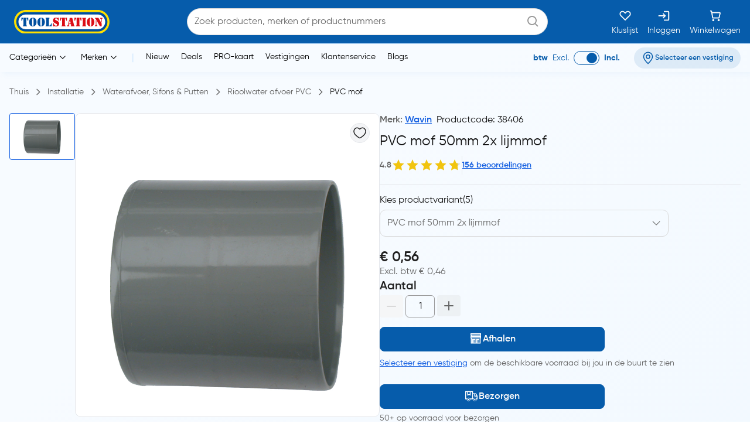

--- FILE ---
content_type: text/css; charset=utf-8
request_url: https://www.toolstation.nl/_nuxt/entry.CVEFDgqw.css
body_size: 23952
content:
*,:after,:before{--tw-border-spacing-x:0;--tw-border-spacing-y:0;--tw-translate-x:0;--tw-translate-y:0;--tw-rotate:0;--tw-skew-x:0;--tw-skew-y:0;--tw-scale-x:1;--tw-scale-y:1;--tw-pan-x: ;--tw-pan-y: ;--tw-pinch-zoom: ;--tw-scroll-snap-strictness:proximity;--tw-gradient-from-position: ;--tw-gradient-via-position: ;--tw-gradient-to-position: ;--tw-ordinal: ;--tw-slashed-zero: ;--tw-numeric-figure: ;--tw-numeric-spacing: ;--tw-numeric-fraction: ;--tw-ring-inset: ;--tw-ring-offset-width:0px;--tw-ring-offset-color:#fff;--tw-ring-color:rgba(63,131,248,.5);--tw-ring-offset-shadow:0 0 #0000;--tw-ring-shadow:0 0 #0000;--tw-shadow:0 0 #0000;--tw-shadow-colored:0 0 #0000;--tw-blur: ;--tw-brightness: ;--tw-contrast: ;--tw-grayscale: ;--tw-hue-rotate: ;--tw-invert: ;--tw-saturate: ;--tw-sepia: ;--tw-drop-shadow: ;--tw-backdrop-blur: ;--tw-backdrop-brightness: ;--tw-backdrop-contrast: ;--tw-backdrop-grayscale: ;--tw-backdrop-hue-rotate: ;--tw-backdrop-invert: ;--tw-backdrop-opacity: ;--tw-backdrop-saturate: ;--tw-backdrop-sepia: ;--tw-contain-size: ;--tw-contain-layout: ;--tw-contain-paint: ;--tw-contain-style: }::backdrop{--tw-border-spacing-x:0;--tw-border-spacing-y:0;--tw-translate-x:0;--tw-translate-y:0;--tw-rotate:0;--tw-skew-x:0;--tw-skew-y:0;--tw-scale-x:1;--tw-scale-y:1;--tw-pan-x: ;--tw-pan-y: ;--tw-pinch-zoom: ;--tw-scroll-snap-strictness:proximity;--tw-gradient-from-position: ;--tw-gradient-via-position: ;--tw-gradient-to-position: ;--tw-ordinal: ;--tw-slashed-zero: ;--tw-numeric-figure: ;--tw-numeric-spacing: ;--tw-numeric-fraction: ;--tw-ring-inset: ;--tw-ring-offset-width:0px;--tw-ring-offset-color:#fff;--tw-ring-color:rgba(63,131,248,.5);--tw-ring-offset-shadow:0 0 #0000;--tw-ring-shadow:0 0 #0000;--tw-shadow:0 0 #0000;--tw-shadow-colored:0 0 #0000;--tw-blur: ;--tw-brightness: ;--tw-contrast: ;--tw-grayscale: ;--tw-hue-rotate: ;--tw-invert: ;--tw-saturate: ;--tw-sepia: ;--tw-drop-shadow: ;--tw-backdrop-blur: ;--tw-backdrop-brightness: ;--tw-backdrop-contrast: ;--tw-backdrop-grayscale: ;--tw-backdrop-hue-rotate: ;--tw-backdrop-invert: ;--tw-backdrop-opacity: ;--tw-backdrop-saturate: ;--tw-backdrop-sepia: ;--tw-contain-size: ;--tw-contain-layout: ;--tw-contain-paint: ;--tw-contain-style: }/*! tailwindcss v3.4.17 | MIT License | https://tailwindcss.com*/*,:after,:before{border:0 solid #e5e7eb;box-sizing:border-box}:after,:before{--tw-content:""}:host,html{line-height:1.5;-webkit-text-size-adjust:100%;font-family:ui-sans-serif,system-ui,sans-serif,Apple Color Emoji,Segoe UI Emoji,Segoe UI Symbol,Noto Color Emoji;font-feature-settings:normal;font-variation-settings:normal;-moz-tab-size:4;-o-tab-size:4;tab-size:4;-webkit-tap-highlight-color:transparent}body{line-height:inherit;margin:0}hr{border-top-width:1px;color:inherit;height:0}abbr:where([title]){-webkit-text-decoration:underline dotted;text-decoration:underline dotted}h1,h2,h3,h4,h5,h6{font-size:inherit;font-weight:inherit}a{color:inherit;text-decoration:inherit}b,strong{font-weight:bolder}code,kbd,pre,samp{font-family:ui-monospace,SFMono-Regular,Menlo,Monaco,Consolas,Liberation Mono,Courier New,monospace;font-feature-settings:normal;font-size:1em;font-variation-settings:normal}small{font-size:80%}sub,sup{font-size:75%;line-height:0;position:relative;vertical-align:baseline}sub{bottom:-.25em}sup{top:-.5em}table{border-collapse:collapse;border-color:inherit;text-indent:0}button,input,optgroup,select,textarea{color:inherit;font-family:inherit;font-feature-settings:inherit;font-size:100%;font-variation-settings:inherit;font-weight:inherit;letter-spacing:inherit;line-height:inherit;margin:0;padding:0}button,select{text-transform:none}button,input:where([type=button]),input:where([type=reset]),input:where([type=submit]){-webkit-appearance:button;background-color:transparent;background-image:none}:-moz-focusring{outline:auto}:-moz-ui-invalid{box-shadow:none}progress{vertical-align:baseline}::-webkit-inner-spin-button,::-webkit-outer-spin-button{height:auto}[type=search]{-webkit-appearance:textfield;outline-offset:-2px}::-webkit-search-decoration{-webkit-appearance:none}::-webkit-file-upload-button{-webkit-appearance:button;font:inherit}summary{display:list-item}blockquote,dd,dl,figure,h1,h2,h3,h4,h5,h6,hr,p,pre{margin:0}fieldset{margin:0}fieldset,legend{padding:0}menu,ol,ul{list-style:none;margin:0;padding:0}dialog{padding:0}textarea{resize:vertical}input::-moz-placeholder,textarea::-moz-placeholder{color:#9ca3af;opacity:1}input::placeholder,textarea::placeholder{color:#9ca3af;opacity:1}[role=button],button{cursor:pointer}:disabled{cursor:default}audio,canvas,embed,iframe,img,object,svg,video{display:block;vertical-align:middle}img,video{height:auto;max-width:100%}[hidden]:where(:not([hidden=until-found])){display:none}.tooltip-arrow,.tooltip-arrow:before{background:inherit;height:8px;position:absolute;width:8px}.tooltip-arrow{visibility:hidden}.tooltip-arrow:before{content:"";transform:rotate(45deg);visibility:visible}[data-tooltip-style^=light]+.tooltip>.tooltip-arrow:before{border-color:#e5e7eb;border-style:solid}[data-tooltip-style^=light]+.tooltip[data-popper-placement^=top]>.tooltip-arrow:before{border-bottom-width:1px;border-right-width:1px}[data-tooltip-style^=light]+.tooltip[data-popper-placement^=right]>.tooltip-arrow:before{border-bottom-width:1px;border-left-width:1px}[data-tooltip-style^=light]+.tooltip[data-popper-placement^=bottom]>.tooltip-arrow:before{border-left-width:1px;border-top-width:1px}[data-tooltip-style^=light]+.tooltip[data-popper-placement^=left]>.tooltip-arrow:before{border-right-width:1px;border-top-width:1px}.tooltip[data-popper-placement^=top]>.tooltip-arrow{bottom:-4px}.tooltip[data-popper-placement^=bottom]>.tooltip-arrow{top:-4px}.tooltip[data-popper-placement^=left]>.tooltip-arrow{right:-4px}.tooltip[data-popper-placement^=right]>.tooltip-arrow{left:-4px}.tooltip.invisible>.tooltip-arrow:before{visibility:hidden}[data-popper-arrow],[data-popper-arrow]:before{background:inherit;height:8px;position:absolute;width:8px}[data-popper-arrow]{visibility:hidden}[data-popper-arrow]:after,[data-popper-arrow]:before{content:"";transform:rotate(45deg);visibility:visible}[data-popper-arrow]:after{background:inherit;height:9px;position:absolute;width:9px}[role=tooltip]>[data-popper-arrow]:before{border-color:#e5e7eb;border-style:solid}.dark [role=tooltip]>[data-popper-arrow]:before{border-color:#4b5563;border-style:solid}[role=tooltip]>[data-popper-arrow]:after{border-color:#e5e7eb;border-style:solid}.dark [role=tooltip]>[data-popper-arrow]:after{border-color:#4b5563;border-style:solid}[data-popover][role=tooltip][data-popper-placement^=top]>[data-popper-arrow]:after,[data-popover][role=tooltip][data-popper-placement^=top]>[data-popper-arrow]:before{border-bottom-width:1px;border-right-width:1px}[data-popover][role=tooltip][data-popper-placement^=right]>[data-popper-arrow]:after,[data-popover][role=tooltip][data-popper-placement^=right]>[data-popper-arrow]:before{border-bottom-width:1px;border-left-width:1px}[data-popover][role=tooltip][data-popper-placement^=bottom]>[data-popper-arrow]:after,[data-popover][role=tooltip][data-popper-placement^=bottom]>[data-popper-arrow]:before{border-left-width:1px;border-top-width:1px}[data-popover][role=tooltip][data-popper-placement^=left]>[data-popper-arrow]:after,[data-popover][role=tooltip][data-popper-placement^=left]>[data-popper-arrow]:before{border-right-width:1px;border-top-width:1px}[data-popover][role=tooltip][data-popper-placement^=top]>[data-popper-arrow]{bottom:-5px}[data-popover][role=tooltip][data-popper-placement^=bottom]>[data-popper-arrow]{top:-5px}[data-popover][role=tooltip][data-popper-placement^=left]>[data-popper-arrow]{right:-5px}[data-popover][role=tooltip][data-popper-placement^=right]>[data-popper-arrow]{left:-5px}[role=tooltip].invisible>[data-popper-arrow]:after,[role=tooltip].invisible>[data-popper-arrow]:before{visibility:hidden}[multiple],[type=date],[type=datetime-local],[type=email],[type=month],[type=number],[type=password],[type=search],[type=tel],[type=text],[type=time],[type=url],[type=week],select,textarea{-webkit-appearance:none;-moz-appearance:none;appearance:none;background-color:#fff;border-color:#6b7280;border-radius:0;border-width:1px;font-size:1rem;line-height:1.5rem;padding:.5rem .75rem;--tw-shadow:0 0 #0000}[multiple]:focus,[type=date]:focus,[type=datetime-local]:focus,[type=email]:focus,[type=month]:focus,[type=number]:focus,[type=password]:focus,[type=search]:focus,[type=tel]:focus,[type=text]:focus,[type=time]:focus,[type=url]:focus,[type=week]:focus,select:focus,textarea:focus{outline:2px solid transparent;outline-offset:2px;--tw-ring-inset:var(--tw-empty, );--tw-ring-offset-width:0px;--tw-ring-offset-color:#fff;--tw-ring-color:#1c64f2;--tw-ring-offset-shadow:var(--tw-ring-inset) 0 0 0 var(--tw-ring-offset-width) var(--tw-ring-offset-color);--tw-ring-shadow:var(--tw-ring-inset) 0 0 0 calc(1px + var(--tw-ring-offset-width)) var(--tw-ring-color);border-color:#1c64f2;box-shadow:var(--tw-ring-offset-shadow),var(--tw-ring-shadow),var(--tw-shadow)}input::-moz-placeholder,textarea::-moz-placeholder{color:#6b7280;opacity:1}input::placeholder,textarea::placeholder{color:#6b7280;opacity:1}::-webkit-datetime-edit-fields-wrapper{padding:0}::-webkit-date-and-time-value{min-height:1.5em}select:not([size]){background-image:url("data:image/svg+xml;charset=utf-8,%3Csvg xmlns='http://www.w3.org/2000/svg' fill='none' aria-hidden='true' viewBox='0 0 10 6'%3E%3Cpath stroke='%236B7280' stroke-linecap='round' stroke-linejoin='round' stroke-width='2' d='m1 1 4 4 4-4'/%3E%3C/svg%3E");background-position:right .75rem center;background-repeat:no-repeat;background-size:.75em .75em;padding-right:2.5rem;-webkit-print-color-adjust:exact;print-color-adjust:exact}:is([dir=rtl]) select:not([size]){background-position:left .75rem center;padding-left:0;padding-right:.75rem}[multiple]{background-image:none;background-position:0 0;background-repeat:unset;background-size:initial;padding-right:.75rem;-webkit-print-color-adjust:unset;print-color-adjust:unset}[type=checkbox],[type=radio]{-webkit-appearance:none;-moz-appearance:none;appearance:none;background-color:#fff;background-origin:border-box;border-color:#6b7280;border-width:1px;color:#1c64f2;display:inline-block;flex-shrink:0;height:1rem;padding:0;-webkit-print-color-adjust:exact;print-color-adjust:exact;-webkit-user-select:none;-moz-user-select:none;user-select:none;vertical-align:middle;width:1rem;--tw-shadow:0 0 #0000}[type=checkbox]{border-radius:0}[type=radio]{border-radius:100%}[type=checkbox]:focus,[type=radio]:focus{outline:2px solid transparent;outline-offset:2px;--tw-ring-inset:var(--tw-empty, );--tw-ring-offset-width:2px;--tw-ring-offset-color:#fff;--tw-ring-color:#1c64f2;--tw-ring-offset-shadow:var(--tw-ring-inset) 0 0 0 var(--tw-ring-offset-width) var(--tw-ring-offset-color);--tw-ring-shadow:var(--tw-ring-inset) 0 0 0 calc(2px + var(--tw-ring-offset-width)) var(--tw-ring-color);box-shadow:var(--tw-ring-offset-shadow),var(--tw-ring-shadow),var(--tw-shadow)}.dark [type=checkbox]:checked,.dark [type=radio]:checked,[type=checkbox]:checked,[type=radio]:checked{background-color:currentColor;background-position:50%;background-repeat:no-repeat;background-size:.55em .55em;border-color:transparent}[type=checkbox]:checked{background-image:url("data:image/svg+xml;charset=utf-8,%3Csvg xmlns='http://www.w3.org/2000/svg' fill='none' aria-hidden='true' viewBox='0 0 16 12'%3E%3Cpath stroke='%23fff' stroke-linecap='round' stroke-linejoin='round' stroke-width='3' d='M1 5.917 5.724 10.5 15 1.5'/%3E%3C/svg%3E");background-repeat:no-repeat;background-size:.55em .55em;-webkit-print-color-adjust:exact;print-color-adjust:exact}.dark [type=radio]:checked,[type=radio]:checked{background-image:url("data:image/svg+xml;charset=utf-8,%3Csvg xmlns='http://www.w3.org/2000/svg' fill='%23fff' viewBox='0 0 16 16'%3E%3Ccircle cx='8' cy='8' r='3'/%3E%3C/svg%3E");background-size:1em 1em}[type=checkbox]:indeterminate{background-color:currentColor;background-image:url("data:image/svg+xml;charset=utf-8,%3Csvg xmlns='http://www.w3.org/2000/svg' fill='none' aria-hidden='true' viewBox='0 0 16 12'%3E%3Cpath stroke='%23fff' stroke-linecap='round' stroke-linejoin='round' stroke-width='3' d='M.5 6h14'/%3E%3C/svg%3E");background-position:50%;background-repeat:no-repeat;background-size:.55em .55em;border-color:transparent;-webkit-print-color-adjust:exact;print-color-adjust:exact}[type=checkbox]:indeterminate:focus,[type=checkbox]:indeterminate:hover{background-color:currentColor;border-color:transparent}[type=file]{background:unset;border-color:inherit;border-radius:0;border-width:0;font-size:unset;line-height:inherit;padding:0}[type=file]:focus{outline:1px auto inherit}input[type=file]::file-selector-button{background:#1f2937;border:0;color:#fff;cursor:pointer;font-size:.875rem;font-weight:500;margin-inline-end:1rem;margin-inline-start:-1rem;padding:.625rem 1rem .625rem 2rem}input[type=file]::file-selector-button:hover{background:#374151}:is([dir=rtl]) input[type=file]::file-selector-button{padding-left:1rem;padding-right:2rem}.dark input[type=file]::file-selector-button{background:#4b5563;color:#fff}.dark input[type=file]::file-selector-button:hover{background:#6b7280}input[type=range]::-webkit-slider-thumb{appearance:none;-moz-appearance:none;-webkit-appearance:none;background:#1c64f2;border:0;border-radius:9999px;cursor:pointer;height:1.25rem;width:1.25rem}input[type=range]:disabled::-webkit-slider-thumb{background:#9ca3af}.dark input[type=range]:disabled::-webkit-slider-thumb{background:#6b7280}input[type=range]:focus::-webkit-slider-thumb{outline:2px solid transparent;outline-offset:2px;--tw-ring-offset-shadow:var(--tw-ring-inset) 0 0 0 var(--tw-ring-offset-width) var(--tw-ring-offset-color);--tw-ring-shadow:var(--tw-ring-inset) 0 0 0 calc(4px + var(--tw-ring-offset-width)) var(--tw-ring-color);box-shadow:var(--tw-ring-offset-shadow),var(--tw-ring-shadow),var(--tw-shadow,0 0 #0000);--tw-ring-opacity:1px;--tw-ring-color:rgb(164 202 254/var(--tw-ring-opacity))}input[type=range]::-moz-range-thumb{appearance:none;-moz-appearance:none;-webkit-appearance:none;background:#1c64f2;border:0;border-radius:9999px;cursor:pointer;height:1.25rem;width:1.25rem}input[type=range]:disabled::-moz-range-thumb{background:#9ca3af}.dark input[type=range]:disabled::-moz-range-thumb{background:#6b7280}input[type=range]::-moz-range-progress{background:#3f83f8}input[type=range]::-ms-fill-lower{background:#3f83f8}.toggle-bg:after{background:#fff;border-color:#d1d5db;border-radius:9999px;border-width:1px;box-shadow:var(--tw-ring-inset) 0 0 0 calc(var(--tw-ring-offset-width)) var(--tw-ring-color);content:"";height:1.25rem;left:.125rem;position:absolute;top:.125rem;transition-duration:.15s;transition-property:background-color,border-color,color,fill,stroke,opacity,box-shadow,transform,filter,backdrop-filter,-webkit-backdrop-filter;width:1.25rem}input:checked+.toggle-bg:after{border-color:#fff;transform:translate(100%)}input:checked+.toggle-bg{background:#1c64f2;border-color:#1c64f2}@font-face{font-display:swap;font-family:gilroy;font-style:normal;font-weight:400;src:url(../static/fonts/gilroy/gilroy-regular.woff2) format("woff2"),url(../static/fonts/gilroy/gilroy-regular.ttf) format("truetype")}@font-face{font-display:swap;font-family:gilroy;font-style:normal;font-weight:600;src:url(../static/fonts/gilroy/gilroy-semibold.woff2) format("woff2"),url(../static/fonts/gilroy/gilroy-semibold.ttf) format("truetype")}@font-face{font-display:swap;font-family:gilroy;font-style:normal;font-weight:700;src:url(../static/fonts/gilroy/gilroy-bold.woff2) format("woff2"),url(../static/fonts/gilroy/gilroy-bold.ttf) format("truetype")}@font-face{font-display:swap;font-family:gilroy;font-style:normal;font-weight:800;src:url(../static/fonts/gilroy/gilroy-extrabold.woff2) format("woff2"),url(../static/fonts/gilroy/gilroy-extrabold.ttf) format("truetype")}@font-face{font-display:swap;font-family:Revolution Gothic;font-style:normal;font-weight:900;src:url(../static/fonts/revolution/revolution-gothic-extra-bold.woff2) format("woff2"),url(../static/fonts/revolution/revolution-gothic-extra-bold.ttf) format("truetype")}html{font-family:gilroy,sans-serif}.container{width:100%}@media (min-width:280px){.container{max-width:280px}}@media (min-width:640px){.container{max-width:640px}}@media (min-width:768px){.container{max-width:768px}}@media (min-width:1024px){.container{max-width:1024px}}@media (min-width:1280px){.container{max-width:1280px}}@media (min-width:1536px){.container{max-width:1536px}}.autocomplete-selected-option{--tw-bg-opacity:1;background-color:rgb(188 240 218/var(--tw-bg-opacity,1))}.autocomplete-selected-option:is(.dark *){--tw-bg-opacity:1;background-color:rgb(31 31 31/var(--tw-bg-opacity,1))}.carousel__next,.carousel__prev{border-width:1px;box-sizing:content-box;--tw-border-opacity:1;border-color:rgb(188 226 255/var(--tw-border-opacity,1))}.grid-space{margin-left:calc(var(--gutter)*-1);margin-right:calc(var(--gutter)*-1)}.grid-space>.column .field{margin:0;padding-bottom:0;padding-top:0}.field,.row>.field{margin:0}.row{display:flex;flex-direction:row;margin-left:calc(var(--gutter)*-1);margin-right:calc(var(--gutter)*-1)}.column{display:block;flex-basis:0px;flex-grow:1;flex-shrink:1;padding:var(--gutter);width:100%}.\!content,.content{height:100%;width:100%;--tw-bg-opacity:1;background-color:rgb(126 220 226/var(--tw-bg-opacity,1));padding:1.25rem}.ts-title{align-items:stretch;display:flex;font-size:1.5rem;font-weight:600;line-height:2rem;--tw-text-opacity:1;color:rgb(46 46 46/var(--tw-text-opacity,1))}.ts-title:before{background-color:#065cab;border-radius:2px;content:"";margin-right:8px;width:4px}.is-centered{justify-content:center}.is-left{justify-content:flex-start}.is-right{justify-content:flex-end}.row.gutter-1>.column{padding:var(--gutter-1)}.row.gutter-1{margin-left:calc(var(--gutter-1)*-1);margin-right:calc(var(--gutter-1)*-1)}.row.gutter-2>.column{padding:var(--gutter-2)}.row.gutter-2{margin-left:calc(var(--gutter-2)*-1);margin-right:calc(var(--gutter-2)*-1)}.grid.no-gutter>.column,.row.no-gutter>.column{padding:0}.grid.no-gutter,.row.no-gutter{margin-left:0;margin-right:0}.row.is-gapless>.column{margin:0!important;padding:0!important}.row.is-gapless-x>.column{margin-left:0!important;margin-right:0!important;padding-left:0!important;padding-right:0!important}.row.is-gapless-y>.column{margin-bottom:0!important;margin-top:0!important;padding-bottom:0!important;padding-top:0!important}.is-mobile{display:flex;flex-direction:row}.column.is-1{flex:none;width:8.333333%}.column.is-2{flex:none;width:16.666667%}.column.is-3{flex:none;width:25%}.column.is-4{flex:none;width:33.333333%}.column.is-5{flex:none;width:41.666667%}.column.is-6,.column.is-half{flex:none;width:50%}.column.is-7{flex:none;width:58.333333%}.column.is-8{flex:none;width:66.666667%}.column.is-9{flex:none;width:75%}.column.is-10{flex:none;width:83.333333%}.column.is-11{flex:none;width:91.666667%}.column.is-12{flex:none;width:100%}.column.is-offset-1{margin-left:8.333333%}.column.is-offset-2{margin-left:16.666667%}.column.is-offset-3{margin-left:25%}.column.is-offset-4{margin-left:33.333333%}.column.is-offset-5{margin-left:41.666667%}.column.is-offset-6{margin-left:50%}.column.is-offset-7{margin-left:58.333333%}.column.is-offset-8{margin-left:66.666667%}.column.is-offset-9{margin-left:75%}.column.is-offset-10{margin-left:83.333333%}.column.is-offset-11{margin-left:91.666667%}.sr-only{height:1px;margin:-1px;overflow:hidden;padding:0;position:absolute;width:1px;clip:rect(0,0,0,0);border-width:0;white-space:nowrap}.pointer-events-none{pointer-events:none}.visible{visibility:visible}.invisible{visibility:hidden}.collapse{visibility:collapse}.static{position:static}.fixed{position:fixed}.absolute{position:absolute}.relative{position:relative}.sticky{position:-webkit-sticky;position:sticky}.\!inset-0{top:0!important;right:0!important;bottom:0!important;left:0!important}.inset-0{top:0;right:0;bottom:0;left:0}.inset-y-0{bottom:0;top:0}.\!bottom-0{bottom:0!important}.\!top-0{top:0!important}.-bottom-11{bottom:-2.75rem}.-bottom-4{bottom:-1rem}.-bottom-6{bottom:-1.5rem}.-bottom-7{bottom:-1.75rem}.-bottom-8{bottom:-2rem}.-left-2{left:-.5rem}.-left-24{left:-6rem}.-left-5{left:-1.25rem}.-right-2{right:-.5rem}.-right-4{right:-1rem}.-right-5{right:-1.25rem}.-start-4{inset-inline-start:-1rem}.-top-1{top:-.25rem}.-top-2{top:-.5rem}.-top-3{top:-.75rem}.-top-3\.5{top:-.875rem}.-top-5{top:-1.25rem}.-top-8{top:-2rem}.-top-\[\.42rem\]{top:-.42rem}.bottom-0{bottom:0}.bottom-1{bottom:.25rem}.bottom-2{bottom:.5rem}.bottom-4{bottom:1rem}.bottom-5{bottom:1.25rem}.bottom-8{bottom:2rem}.bottom-\[60px\]{bottom:60px}.left-0{left:0}.left-1{left:.25rem}.left-1\.5{left:.375rem}.left-1\/2{left:50%}.left-10{left:2.5rem}.left-2{left:.5rem}.left-3{left:.75rem}.left-4{left:1rem}.left-5{left:1.25rem}.left-6{left:1.5rem}.left-8{left:2rem}.left-\[-16px\]{left:-16px}.left-\[1rem\]{left:1rem}.left-\[20\%\]{left:20%}.left-\[calc\(50\%\+16px\)\]{left:calc(50% + 16px)}.left-\[calc\(50\%\+20px\)\]{left:calc(50% + 20px)}.left-full{left:100%}.right-0{right:0}.right-1{right:.25rem}.right-1\.5{right:.375rem}.right-10{right:2.5rem}.right-2{right:.5rem}.right-2\.5{right:.625rem}.right-3{right:.75rem}.right-4{right:1rem}.right-5{right:1.25rem}.right-6{right:1.5rem}.right-\[1rem\]{right:1rem}.right-\[calc\(-50\%\+16px\)\]{right:calc(-50% + 16px)}.start-0{inset-inline-start:0}.top-0{top:0}.top-1{top:.25rem}.top-1\.5{top:.375rem}.top-1\/2{top:50%}.top-11{top:2.75rem}.top-2{top:.5rem}.top-2\.5{top:.625rem}.top-20{top:5rem}.top-3{top:.75rem}.top-3\.5{top:.875rem}.top-4{top:1rem}.top-5{top:1.25rem}.top-6{top:1.5rem}.top-\[10rem\]{top:10rem}.top-\[147px\]{top:147px}.top-\[20\%\]{top:20%}.top-\[30px\]{top:30px}.top-\[50\%\]{top:50%}.top-\[8\.5rem\]{top:8.5rem}.\!z-40{z-index:40!important}.z-0{z-index:0}.z-10{z-index:10}.z-20{z-index:20}.z-30{z-index:30}.z-40{z-index:40}.z-50{z-index:50}.z-\[1000\]{z-index:1000}.z-\[100\]{z-index:100}.z-\[110\]{z-index:110}.z-\[200\]{z-index:200}.z-\[35\]{z-index:35}.z-\[500\]{z-index:500}.z-\[60\]{z-index:60}.z-\[9999\]{z-index:9999}.order-1{order:1}.order-2{order:2}.order-3{order:3}.order-first{order:-9999}.col-span-1{grid-column:span 1/span 1}.col-span-3{grid-column:span 3/span 3}.col-span-4{grid-column:span 4/span 4}.col-span-full{grid-column:1/-1}.col-start-2{grid-column-start:2}.row-span-2{grid-row:span 2/span 2}.row-start-1{grid-row-start:1}.row-start-2{grid-row-start:2}.row-end-3{grid-row-end:3}.row-end-4{grid-row-end:4}.float-left{float:left}.\!m-0{margin:0!important}.-m-1{margin:-.25rem}.m-0{margin:0}.m-1{margin:.25rem}.m-4{margin:1rem}.m-auto{margin:auto}.\!mx-0{margin-left:0!important;margin-right:0!important}.\!mx-auto{margin-left:auto!important;margin-right:auto!important}.-mx-2{margin-left:-.5rem;margin-right:-.5rem}.-mx-4{margin-left:-1rem;margin-right:-1rem}.mx-0{margin-left:0;margin-right:0}.mx-0\.5{margin-left:.125rem;margin-right:.125rem}.mx-1{margin-left:.25rem;margin-right:.25rem}.mx-1\.5{margin-left:.375rem;margin-right:.375rem}.mx-10{margin-left:2.5rem;margin-right:2.5rem}.mx-2{margin-left:.5rem;margin-right:.5rem}.mx-3{margin-left:.75rem;margin-right:.75rem}.mx-4{margin-left:1rem;margin-right:1rem}.mx-auto{margin-left:auto;margin-right:auto}.my-0{margin-bottom:0;margin-top:0}.my-1{margin-bottom:.25rem;margin-top:.25rem}.my-10{margin-bottom:2.5rem;margin-top:2.5rem}.my-12{margin-bottom:3rem;margin-top:3rem}.my-16{margin-bottom:4rem;margin-top:4rem}.my-2{margin-bottom:.5rem;margin-top:.5rem}.my-20{margin-bottom:5rem;margin-top:5rem}.my-3{margin-bottom:.75rem;margin-top:.75rem}.my-4{margin-bottom:1rem;margin-top:1rem}.my-5{margin-bottom:1.25rem;margin-top:1.25rem}.my-6{margin-bottom:1.5rem;margin-top:1.5rem}.my-7{margin-bottom:1.75rem;margin-top:1.75rem}.my-8{margin-bottom:2rem;margin-top:2rem}.my-9{margin-bottom:2.25rem;margin-top:2.25rem}.my-auto{margin-bottom:auto;margin-top:auto}.\!mb-0{margin-bottom:0!important}.\!mb-1{margin-bottom:.25rem!important}.\!mb-2{margin-bottom:.5rem!important}.\!mb-4{margin-bottom:1rem!important}.\!ml-0{margin-left:0!important}.\!mt-3{margin-top:.75rem!important}.-mb-1{margin-bottom:-.25rem}.-mb-2{margin-bottom:-.5rem}.-mb-px{margin-bottom:-1px}.-ml-0\.5{margin-left:-.125rem}.-ml-1{margin-left:-.25rem}.-ml-3{margin-left:-.75rem}.-mr-1{margin-right:-.25rem}.-mr-2{margin-right:-.5rem}.-mr-3{margin-right:-.75rem}.-mt-0\.5{margin-top:-.125rem}.-mt-1{margin-top:-.25rem}.-mt-10{margin-top:-2.5rem}.-mt-16{margin-top:-4rem}.-mt-2{margin-top:-.5rem}.-mt-3{margin-top:-.75rem}.-mt-\[100px\]{margin-top:-100px}.-mt-\[13px\]{margin-top:-13px}.-mt-\[16px\]{margin-top:-16px}.-mt-\[250px\]{margin-top:-250px}.-mt-\[55px\]{margin-top:-55px}.-mt-px{margin-top:-1px}.mb-0{margin-bottom:0}.mb-0\.5{margin-bottom:.125rem}.mb-1{margin-bottom:.25rem}.mb-1\.5{margin-bottom:.375rem}.mb-10{margin-bottom:2.5rem}.mb-12{margin-bottom:3rem}.mb-2{margin-bottom:.5rem}.mb-2\.5{margin-bottom:.625rem}.mb-20{margin-bottom:5rem}.mb-3{margin-bottom:.75rem}.mb-3\.5{margin-bottom:.875rem}.mb-4{margin-bottom:1rem}.mb-5{margin-bottom:1.25rem}.mb-56{margin-bottom:14rem}.mb-6{margin-bottom:1.5rem}.mb-7{margin-bottom:1.75rem}.mb-8{margin-bottom:2rem}.mb-\[3\.75rem\]{margin-bottom:3.75rem}.mb-auto{margin-bottom:auto}.me-0\.5{margin-inline-end:.125rem}.me-1{margin-inline-end:.25rem}.me-2{margin-inline-end:.5rem}.me-2\.5{margin-inline-end:.625rem}.me-3{margin-inline-end:.75rem}.me-4{margin-inline-end:1rem}.me-6{margin-inline-end:1.5rem}.ml-0{margin-left:0}.ml-0\.5{margin-left:.125rem}.ml-1{margin-left:.25rem}.ml-2{margin-left:.5rem}.ml-2\.5{margin-left:.625rem}.ml-3{margin-left:.75rem}.ml-4{margin-left:1rem}.ml-5{margin-left:1.25rem}.ml-6{margin-left:1.5rem}.ml-7{margin-left:1.75rem}.ml-8{margin-left:2rem}.ml-auto{margin-left:auto}.mr-0{margin-right:0}.mr-0\.5{margin-right:.125rem}.mr-1{margin-right:.25rem}.mr-1\.5{margin-right:.375rem}.mr-2{margin-right:.5rem}.mr-2\.5{margin-right:.625rem}.mr-3{margin-right:.75rem}.mr-4{margin-right:1rem}.mr-5{margin-right:1.25rem}.mr-auto{margin-right:auto}.ms-0{margin-inline-start:0}.ms-1{margin-inline-start:.25rem}.ms-2{margin-inline-start:.5rem}.ms-4{margin-inline-start:1rem}.ms-5{margin-inline-start:1.25rem}.ms-6{margin-inline-start:1.5rem}.ms-7{margin-inline-start:1.75rem}.ms-8{margin-inline-start:2rem}.ms-auto{margin-inline-start:auto}.mt-0{margin-top:0}.mt-0\.5{margin-top:.125rem}.mt-1{margin-top:.25rem}.mt-1\.5{margin-top:.375rem}.mt-10{margin-top:2.5rem}.mt-11{margin-top:2.75rem}.mt-16{margin-top:4rem}.mt-2{margin-top:.5rem}.mt-2\.5{margin-top:.625rem}.mt-3{margin-top:.75rem}.mt-3\.5{margin-top:.875rem}.mt-32{margin-top:8rem}.mt-4{margin-top:1rem}.mt-40{margin-top:10rem}.mt-5{margin-top:1.25rem}.mt-6{margin-top:1.5rem}.mt-7{margin-top:1.75rem}.mt-72{margin-top:18rem}.mt-8{margin-top:2rem}.mt-\[-150px\]{margin-top:-150px}.mt-\[-5rem\]{margin-top:-5rem}.mt-\[170px\]{margin-top:170px}.mt-auto{margin-top:auto}.line-clamp-1{-webkit-line-clamp:1}.line-clamp-1,.line-clamp-2{display:-webkit-box;overflow:hidden;-webkit-box-orient:vertical}.line-clamp-2{-webkit-line-clamp:2}.line-clamp-3{-webkit-line-clamp:3}.line-clamp-3,.line-clamp-4{display:-webkit-box;overflow:hidden;-webkit-box-orient:vertical}.line-clamp-4{-webkit-line-clamp:4}.line-clamp-6{-webkit-line-clamp:6}.line-clamp-6,.line-clamp-\[4\]{display:-webkit-box;overflow:hidden;-webkit-box-orient:vertical}.line-clamp-\[4\]{-webkit-line-clamp:4}.block{display:block}.inline-block{display:inline-block}.inline{display:inline}.flex{display:flex}.inline-flex{display:inline-flex}.table{display:table}.grid{display:grid}.contents{display:contents}.list-item{display:list-item}.hidden{display:none}.aspect-video{aspect-ratio:16/9}.\!size-3{height:.75rem!important;width:.75rem!important}.\!size-4{height:1rem!important;width:1rem!important}.\!size-5{height:1.25rem!important;width:1.25rem!important}.\!size-6{height:1.5rem!important;width:1.5rem!important}.\!size-7{height:1.75rem!important;width:1.75rem!important}.size-1{height:.25rem;width:.25rem}.size-10{height:2.5rem;width:2.5rem}.size-12{height:3rem;width:3rem}.size-16{height:4rem;width:4rem}.size-3{height:.75rem;width:.75rem}.size-4{height:1rem;width:1rem}.size-5{height:1.25rem;width:1.25rem}.size-6{height:1.5rem;width:1.5rem}.size-8{height:2rem;width:2rem}.size-\[1\.125rem\]{height:1.125rem;width:1.125rem}.size-\[14px\]{height:14px;width:14px}.size-\[16px\]{height:16px;width:16px}.size-\[22px\]{height:22px;width:22px}.size-\[44px\]{height:44px;width:44px}.h-0{height:0}.h-0\.5{height:.125rem}.h-1{height:.25rem}.h-1\.5{height:.375rem}.h-10{height:2.5rem}.h-11{height:2.75rem}.h-12{height:3rem}.h-14{height:3.5rem}.h-16{height:4rem}.h-2{height:.5rem}.h-2\.5{height:.625rem}.h-20{height:5rem}.h-24{height:6rem}.h-28{height:7rem}.h-3{height:.75rem}.h-3\.5{height:.875rem}.h-32{height:8rem}.h-36{height:9rem}.h-4{height:1rem}.h-44{height:11rem}.h-48{height:12rem}.h-5{height:1.25rem}.h-56{height:14rem}.h-6{height:1.5rem}.h-60{height:15rem}.h-64{height:16rem}.h-7{height:1.75rem}.h-8{height:2rem}.h-9{height:2.25rem}.h-\[100px\]{height:100px}.h-\[105px\]{height:105px}.h-\[10px\]{height:10px}.h-\[114px\]{height:114px}.h-\[115px\]{height:115px}.h-\[140px\]{height:140px}.h-\[150px\]{height:150px}.h-\[18px\]{height:18px}.h-\[192px\]{height:192px}.h-\[1rem\]{height:1rem}.h-\[200px\]{height:200px}.h-\[220px\]{height:220px}.h-\[226px\]{height:226px}.h-\[22px\]{height:22px}.h-\[240px\]{height:240px}.h-\[25px\]{height:25px}.h-\[28px\]{height:28px}.h-\[2rem\]{height:2rem}.h-\[3\.5rem\]{height:3.5rem}.h-\[30px\]{height:30px}.h-\[336px\]{height:336px}.h-\[347px\]{height:347px}.h-\[350px\]{height:350px}.h-\[354px\]{height:354px}.h-\[386px\]{height:386px}.h-\[388px\]{height:388px}.h-\[400px\]{height:400px}.h-\[40px\]{height:40px}.h-\[418px\]{height:418px}.h-\[44px\]{height:44px}.h-\[460px\]{height:460px}.h-\[500px\]{height:500px}.h-\[50px\]{height:50px}.h-\[540px\]{height:540px}.h-\[550px\]{height:550px}.h-\[5px\]{height:5px}.h-\[60px\]{height:60px}.h-\[655px\]{height:655px}.h-\[72px\]{height:72px}.h-\[78px\]{height:78px}.h-\[7rem\]{height:7rem}.h-\[80px\]{height:80px}.h-\[88px\]{height:88px}.h-\[90dvh\]{height:90dvh}.h-\[calc\(100\%-1rem\)\]{height:calc(100% - 1rem)}.h-\[calc\(100vh-180px\)\]{height:calc(100vh - 180px)}.h-auto{height:auto}.h-full{height:100%}.h-max{height:-moz-max-content;height:max-content}.h-px{height:1px}.h-screen{height:100vh}.max-h-10{max-height:2.5rem}.max-h-48{max-height:12rem}.max-h-52{max-height:13rem}.max-h-60{max-height:15rem}.max-h-64{max-height:16rem}.max-h-80{max-height:20rem}.max-h-96{max-height:24rem}.max-h-\[100px\]{max-height:100px}.max-h-\[105px\]{max-height:105px}.max-h-\[10rem\]{max-height:10rem}.max-h-\[14rem\]{max-height:14rem}.max-h-\[28rem\]{max-height:28rem}.max-h-\[300px\]{max-height:300px}.max-h-\[320px\]{max-height:320px}.max-h-\[340px\]{max-height:340px}.max-h-\[37px\]{max-height:37px}.max-h-\[400px\]{max-height:400px}.max-h-\[410px\]{max-height:410px}.max-h-\[500px\]{max-height:500px}.max-h-\[66\.5vh\]{max-height:66.5vh}.max-h-\[700px\]{max-height:700px}.max-h-\[80vh\]{max-height:80vh}.max-h-\[84dvh\]{max-height:84dvh}.max-h-\[90\%\]{max-height:90%}.max-h-\[calc\(100vh-119px\)\]{max-height:calc(100vh - 119px)}.max-h-\[calc\(100vh-170px\)\]{max-height:calc(100vh - 170px)}.max-h-\[calc\(100vh-290px\)\]{max-height:calc(100vh - 290px)}.max-h-\[calc\(100vh-310px\)\]{max-height:calc(100vh - 310px)}.max-h-\[inherit\]{max-height:inherit}.max-h-fit{max-height:-moz-fit-content;max-height:fit-content}.max-h-full{max-height:100%}.max-h-max{max-height:-moz-max-content;max-height:max-content}.max-h-none{max-height:none}.max-h-screen{max-height:100vh}.min-h-0{min-height:0}.min-h-12{min-height:3rem}.min-h-24{min-height:6rem}.min-h-28{min-height:7rem}.min-h-3{min-height:.75rem}.min-h-36{min-height:9rem}.min-h-48{min-height:12rem}.min-h-7{min-height:1.75rem}.min-h-\[15rem\]{min-height:15rem}.min-h-\[170px\]{min-height:170px}.min-h-\[200px\]{min-height:200px}.min-h-\[250px\]{min-height:250px}.min-h-\[280px\]{min-height:280px}.min-h-\[3rem\]{min-height:3rem}.min-h-\[40\%\]{min-height:40%}.min-h-\[50px\]{min-height:50px}.min-h-\[calc\(100vh-120px\)\]{min-height:calc(100vh - 120px)}.min-h-\[calc\(100vh-170px\)\]{min-height:calc(100vh - 170px)}.min-h-\[inherit\]{min-height:inherit}.min-h-full{min-height:100%}.min-h-max{min-height:-moz-max-content;min-height:max-content}.min-h-min{min-height:-moz-min-content;min-height:min-content}.min-h-screen{min-height:100vh}.\!w-\[195px\]{width:195px!important}.w-0{width:0}.w-1{width:.25rem}.w-1\.5{width:.375rem}.w-1\/2{width:50%}.w-1\/3{width:33.333333%}.w-10{width:2.5rem}.w-11{width:2.75rem}.w-11\/12{width:91.666667%}.w-12{width:3rem}.w-14{width:3.5rem}.w-16{width:4rem}.w-2{width:.5rem}.w-2\.5{width:.625rem}.w-2\/3{width:66.666667%}.w-20{width:5rem}.w-24{width:6rem}.w-28{width:7rem}.w-3{width:.75rem}.w-3\.5{width:.875rem}.w-32{width:8rem}.w-36{width:9rem}.w-4{width:1rem}.w-40{width:10rem}.w-44{width:11rem}.w-48{width:12rem}.w-5{width:1.25rem}.w-56{width:14rem}.w-6{width:1.5rem}.w-60{width:15rem}.w-64{width:16rem}.w-7{width:1.75rem}.w-72{width:18rem}.w-8{width:2rem}.w-80{width:20rem}.w-9{width:2.25rem}.w-96{width:24rem}.w-\[100\%\]{width:100%}.w-\[112px\]{width:112px}.w-\[115px\]{width:115px}.w-\[120px\]{width:120px}.w-\[1240px\]{width:1240px}.w-\[140px\]{width:140px}.w-\[15rem\]{width:15rem}.w-\[164px\]{width:164px}.w-\[18px\]{width:18px}.w-\[19rem\]{width:19rem}.w-\[200px\]{width:200px}.w-\[20rem\]{width:20rem}.w-\[21\.25rem\]{width:21.25rem}.w-\[212px\]{width:212px}.w-\[220px\]{width:220px}.w-\[22px\]{width:22px}.w-\[236px\]{width:236px}.w-\[25px\]{width:25px}.w-\[280px\]{width:280px}.w-\[28px\]{width:28px}.w-\[3\.5rem\]{width:3.5rem}.w-\[300px\]{width:300px}.w-\[30px\]{width:30px}.w-\[30rem\]{width:30rem}.w-\[360px\]{width:360px}.w-\[40\%\]{width:40%}.w-\[47\%\]{width:47%}.w-\[510px\]{width:510px}.w-\[54px\]{width:54px}.w-\[60\%\]{width:60%}.w-\[60px\]{width:60px}.w-\[700px\]{width:700px}.w-\[720px\]{width:720px}.w-\[72px\]{width:72px}.w-\[7rem\]{width:7rem}.w-\[80px\]{width:80px}.w-\[81vw\]{width:81vw}.w-\[86\%\]{width:86%}.w-\[88px\]{width:88px}.w-\[94\%\]{width:94%}.w-\[95\%\]{width:95%}.w-\[98\%\]{width:98%}.w-auto{width:auto}.w-fit{width:-moz-fit-content;width:fit-content}.w-full{width:100%}.w-max{width:-moz-max-content;width:max-content}.w-screen{width:100vw}.min-w-0{min-width:0}.min-w-2{min-width:.5rem}.min-w-3{min-width:.75rem}.min-w-36{min-width:9rem}.min-w-40{min-width:10rem}.min-w-44{min-width:11rem}.min-w-48{min-width:12rem}.min-w-56{min-width:14rem}.min-w-72{min-width:18rem}.min-w-\[100px\]{min-width:100px}.min-w-\[102px\]{min-width:102px}.min-w-\[105px\]{min-width:105px}.min-w-\[108px\]{min-width:108px}.min-w-\[112px\]{min-width:112px}.min-w-\[132px\]{min-width:132px}.min-w-\[150px\]{min-width:150px}.min-w-\[160px\]{min-width:160px}.min-w-\[165px\]{min-width:165px}.min-w-\[168px\]{min-width:168px}.min-w-\[19rem\]{min-width:19rem}.min-w-\[234px\]{min-width:234px}.min-w-\[238px\]{min-width:238px}.min-w-\[275px\]{min-width:275px}.min-w-\[280px\]{min-width:280px}.min-w-\[320px\]{min-width:320px}.min-w-\[336px\]{min-width:336px}.min-w-\[350px\]{min-width:350px}.min-w-\[36px\]{min-width:36px}.min-w-\[400px\]{min-width:400px}.min-w-\[408px\]{min-width:408px}.min-w-\[50px\]{min-width:50px}.min-w-\[70px\]{min-width:70px}.min-w-full{min-width:100%}.min-w-max{min-width:-moz-max-content;min-width:max-content}.min-w-min{min-width:-moz-min-content;min-width:min-content}.\!max-w-\[250px\]{max-width:250px!important}.max-w-10{max-width:2.5rem}.max-w-20{max-width:5rem}.max-w-2xl{max-width:42rem}.max-w-36{max-width:9rem}.max-w-3xl{max-width:48rem}.max-w-44{max-width:11rem}.max-w-4xl{max-width:56rem}.max-w-56{max-width:14rem}.max-w-60{max-width:15rem}.max-w-64{max-width:16rem}.max-w-72{max-width:18rem}.max-w-7xl{max-width:80rem}.max-w-80{max-width:20rem}.max-w-\[100px\]{max-width:100px}.max-w-\[106px\]{max-width:106px}.max-w-\[1180px\]{max-width:1180px}.max-w-\[1248px\]{max-width:1248px}.max-w-\[12rem\]{max-width:12rem}.max-w-\[130px\]{max-width:130px}.max-w-\[150px\]{max-width:150px}.max-w-\[170px\]{max-width:170px}.max-w-\[200px\]{max-width:200px}.max-w-\[220px\]{max-width:220px}.max-w-\[225px\]{max-width:225px}.max-w-\[230px\]{max-width:230px}.max-w-\[234px\]{max-width:234px}.max-w-\[238px\]{max-width:238px}.max-w-\[240px\]{max-width:240px}.max-w-\[246px\]{max-width:246px}.max-w-\[250px\]{max-width:250px}.max-w-\[260px\]{max-width:260px}.max-w-\[300px\]{max-width:300px}.max-w-\[305px\]{max-width:305px}.max-w-\[30px\]{max-width:30px}.max-w-\[320px\]{max-width:320px}.max-w-\[330px\]{max-width:330px}.max-w-\[404px\]{max-width:404px}.max-w-\[408px\]{max-width:408px}.max-w-\[440px\]{max-width:440px}.max-w-\[44rem\]{max-width:44rem}.max-w-\[450px\]{max-width:450px}.max-w-\[460px\]{max-width:460px}.max-w-\[480px\]{max-width:480px}.max-w-\[50\%\]{max-width:50%}.max-w-\[505px\]{max-width:505px}.max-w-\[52px\]{max-width:52px}.max-w-\[558px\]{max-width:558px}.max-w-\[55px\]{max-width:55px}.max-w-\[60ch\]{max-width:60ch}.max-w-\[616px\]{max-width:616px}.max-w-\[636px\]{max-width:636px}.max-w-\[640px\]{max-width:640px}.max-w-\[72px\]{max-width:72px}.max-w-\[75\%\]{max-width:75%}.max-w-\[750px\]{max-width:750px}.max-w-\[80px\]{max-width:80px}.max-w-\[818px\]{max-width:818px}.max-w-\[8rem\]{max-width:8rem}.max-w-\[calc\(100\%-40px\)\]{max-width:calc(100% - 40px)}.max-w-\[calc\(100dvw-10\%\)\]{max-width:calc(100dvw - 10%)}.max-w-fit{max-width:-moz-fit-content;max-width:fit-content}.max-w-full{max-width:100%}.max-w-lg{max-width:32rem}.max-w-max{max-width:-moz-max-content;max-width:max-content}.max-w-md{max-width:28rem}.max-w-min{max-width:-moz-min-content;max-width:min-content}.max-w-none{max-width:none}.max-w-screen-lg{max-width:1024px}.max-w-screen-xl{max-width:1280px}.max-w-sm{max-width:24rem}.max-w-xl{max-width:36rem}.max-w-xs{max-width:20rem}.flex-1{flex:1 1 0%}.flex-\[0_0_100\%\]{flex:0 0 100%}.flex-\[0_0_auto\]{flex:0 0 auto}.flex-\[0_0_calc\(100\%\/1\)\]{flex:0 0 100%}.flex-\[0_0_calc\(100\%\/1\.1\)\]{flex:0 0 90.90909%}.flex-\[0_0_calc\(100\%\/1\.4\)\]{flex:0 0 71.42857%}.flex-\[0_0_calc\(100\%\/1\.5\)\]{flex:0 0 66.66667%}.flex-\[0_0_calc\(100\%\/2\)\]{flex:0 0 50%}.flex-\[0_0_calc\(100\%\/2\.2\)\]{flex:0 0 45.45455%}.flex-\[0_0_calc\(100\%\/2\.5\)\]{flex:0 0 40%}.flex-\[0_0_calc\(100\%\/3\)\]{flex:0 0 33.33333%}.flex-none{flex:none}.flex-shrink{flex-shrink:1}.flex-shrink-0{flex-shrink:0}.\!shrink-0{flex-shrink:0!important}.shrink{flex-shrink:1}.shrink-0{flex-shrink:0}.flex-grow{flex-grow:1}.\!grow-0{flex-grow:0!important}.grow{flex-grow:1}.grow-0{flex-grow:0}.basis-0{flex-basis:0px}.basis-auto{flex-basis:auto}.table-auto{table-layout:auto}.table-fixed{table-layout:fixed}.border-collapse{border-collapse:collapse}.-translate-x-1\/2,.-translate-x-\[50\%\]{--tw-translate-x:-50%}.-translate-x-1\/2,.-translate-x-\[50\%\],.-translate-x-full{transform:translate(var(--tw-translate-x),var(--tw-translate-y)) rotate(var(--tw-rotate)) skew(var(--tw-skew-x)) skewY(var(--tw-skew-y)) scaleX(var(--tw-scale-x)) scaleY(var(--tw-scale-y))}.-translate-x-full{--tw-translate-x:-100%}.-translate-y-1\/2,.-translate-y-\[50\%\]{--tw-translate-y:-50%}.-translate-y-1\/2,.-translate-y-\[50\%\],.-translate-y-full{transform:translate(var(--tw-translate-x),var(--tw-translate-y)) rotate(var(--tw-rotate)) skew(var(--tw-skew-x)) skewY(var(--tw-skew-y)) scaleX(var(--tw-scale-x)) scaleY(var(--tw-scale-y))}.-translate-y-full{--tw-translate-y:-100%}.translate-x-0{--tw-translate-x:0px}.translate-x-0,.translate-x-full{transform:translate(var(--tw-translate-x),var(--tw-translate-y)) rotate(var(--tw-rotate)) skew(var(--tw-skew-x)) skewY(var(--tw-skew-y)) scaleX(var(--tw-scale-x)) scaleY(var(--tw-scale-y))}.translate-x-full{--tw-translate-x:100%}.translate-y-0{--tw-translate-y:0px}.translate-y-0,.translate-y-full{transform:translate(var(--tw-translate-x),var(--tw-translate-y)) rotate(var(--tw-rotate)) skew(var(--tw-skew-x)) skewY(var(--tw-skew-y)) scaleX(var(--tw-scale-x)) scaleY(var(--tw-scale-y))}.translate-y-full{--tw-translate-y:100%}.rotate-0{--tw-rotate:0deg}.rotate-0,.rotate-180{transform:translate(var(--tw-translate-x),var(--tw-translate-y)) rotate(var(--tw-rotate)) skew(var(--tw-skew-x)) skewY(var(--tw-skew-y)) scaleX(var(--tw-scale-x)) scaleY(var(--tw-scale-y))}.rotate-180{--tw-rotate:180deg}.rotate-90{--tw-rotate:90deg}.rotate-90,.transform{transform:translate(var(--tw-translate-x),var(--tw-translate-y)) rotate(var(--tw-rotate)) skew(var(--tw-skew-x)) skewY(var(--tw-skew-y)) scaleX(var(--tw-scale-x)) scaleY(var(--tw-scale-y))}.transform-none{transform:none}@keyframes pulse{50%{opacity:.5}}.animate-pulse{animation:pulse 2s cubic-bezier(.4,0,.6,1) infinite}.animate-spin{animation:spin 1s linear infinite}.\!cursor-default{cursor:default!important}.\!cursor-none{cursor:none!important}.\!cursor-not-allowed{cursor:not-allowed!important}.\!cursor-pointer{cursor:pointer!important}.\!cursor-text{cursor:text!important}.cursor-default{cursor:default}.cursor-ew-resize{cursor:ew-resize}.cursor-none{cursor:none}.cursor-not-allowed{cursor:not-allowed}.cursor-pointer{cursor:pointer}.touch-manipulation{touch-action:manipulation}.select-none{-webkit-user-select:none;-moz-user-select:none;user-select:none}.select-all{-webkit-user-select:all;-moz-user-select:all;user-select:all}.resize-none{resize:none}.resize{resize:both}.list-inside{list-style-position:inside}.list-decimal{list-style-type:decimal}.list-disc{list-style-type:disc}.columns-1{-moz-columns:1;column-count:1}.columns-3{-moz-columns:3;column-count:3}.columns-4{-moz-columns:4;column-count:4}.grid-cols-1{grid-template-columns:repeat(1,minmax(0,1fr))}.grid-cols-10{grid-template-columns:repeat(10,minmax(0,1fr))}.grid-cols-11{grid-template-columns:repeat(11,minmax(0,1fr))}.grid-cols-12{grid-template-columns:repeat(12,minmax(0,1fr))}.grid-cols-2{grid-template-columns:repeat(2,minmax(0,1fr))}.grid-cols-3{grid-template-columns:repeat(3,minmax(0,1fr))}.grid-cols-4{grid-template-columns:repeat(4,minmax(0,1fr))}.grid-cols-5{grid-template-columns:repeat(5,minmax(0,1fr))}.grid-cols-6{grid-template-columns:repeat(6,minmax(0,1fr))}.grid-cols-7{grid-template-columns:repeat(7,minmax(0,1fr))}.grid-cols-8{grid-template-columns:repeat(8,minmax(0,1fr))}.grid-cols-9{grid-template-columns:repeat(9,minmax(0,1fr))}.grid-cols-\[2rem_auto_2rem\]{grid-template-columns:2rem auto 2rem}.grid-rows-1{grid-template-rows:repeat(1,minmax(0,1fr))}.grid-rows-10{grid-template-rows:repeat(10,minmax(0,1fr))}.grid-rows-11{grid-template-rows:repeat(11,minmax(0,1fr))}.grid-rows-2{grid-template-rows:repeat(2,minmax(0,1fr))}.grid-rows-3{grid-template-rows:repeat(3,minmax(0,1fr))}.grid-rows-4{grid-template-rows:repeat(4,minmax(0,1fr))}.grid-rows-5{grid-template-rows:repeat(5,minmax(0,1fr))}.grid-rows-6{grid-template-rows:repeat(6,minmax(0,1fr))}.grid-rows-7{grid-template-rows:repeat(7,minmax(0,1fr))}.grid-rows-8{grid-template-rows:repeat(8,minmax(0,1fr))}.grid-rows-9{grid-template-rows:repeat(9,minmax(0,1fr))}.grid-rows-\[repeat\(2\,auto\)\]{grid-template-rows:repeat(2,auto)}.grid-rows-\[repeat\(3\,auto\)\]{grid-template-rows:repeat(3,auto)}.grid-rows-subgrid{grid-template-rows:subgrid}.flex-row{flex-direction:row}.flex-row-reverse{flex-direction:row-reverse}.flex-col{flex-direction:column}.flex-col-reverse{flex-direction:column-reverse}.flex-wrap{flex-wrap:wrap}.flex-nowrap{flex-wrap:nowrap}.place-content-center{place-content:center}.place-items-center{place-items:center}.items-start{align-items:flex-start}.items-end{align-items:flex-end}.items-center{align-items:center}.items-baseline{align-items:baseline}.items-stretch{align-items:stretch}.justify-start{justify-content:flex-start}.justify-end{justify-content:flex-end}.justify-center{justify-content:center}.justify-between{justify-content:space-between}.justify-around{justify-content:space-around}.justify-evenly{justify-content:space-evenly}.gap-0{gap:0}.gap-0\.5{gap:.125rem}.gap-1{gap:.25rem}.gap-1\.5{gap:.375rem}.gap-10{gap:2.5rem}.gap-11{gap:2.75rem}.gap-12{gap:3rem}.gap-14{gap:3.5rem}.gap-16{gap:4rem}.gap-2{gap:.5rem}.gap-2\.5{gap:.625rem}.gap-20{gap:5rem}.gap-24{gap:6rem}.gap-28{gap:7rem}.gap-3{gap:.75rem}.gap-32{gap:8rem}.gap-36{gap:9rem}.gap-4{gap:1rem}.gap-40{gap:10rem}.gap-44{gap:11rem}.gap-48{gap:12rem}.gap-5{gap:1.25rem}.gap-52{gap:13rem}.gap-56{gap:14rem}.gap-6{gap:1.5rem}.gap-60{gap:15rem}.gap-64{gap:16rem}.gap-7{gap:1.75rem}.gap-72{gap:18rem}.gap-8{gap:2rem}.gap-80{gap:20rem}.gap-9{gap:2.25rem}.gap-x-0\.5{-moz-column-gap:.125rem;column-gap:.125rem}.gap-x-1{-moz-column-gap:.25rem;column-gap:.25rem}.gap-x-10{-moz-column-gap:2.5rem;column-gap:2.5rem}.gap-x-11{-moz-column-gap:2.75rem;column-gap:2.75rem}.gap-x-12{-moz-column-gap:3rem;column-gap:3rem}.gap-x-14{-moz-column-gap:3.5rem;column-gap:3.5rem}.gap-x-16{-moz-column-gap:4rem;column-gap:4rem}.gap-x-2{-moz-column-gap:.5rem;column-gap:.5rem}.gap-x-20{-moz-column-gap:5rem;column-gap:5rem}.gap-x-24{-moz-column-gap:6rem;column-gap:6rem}.gap-x-28{-moz-column-gap:7rem;column-gap:7rem}.gap-x-3{-moz-column-gap:.75rem;column-gap:.75rem}.gap-x-3\.5{-moz-column-gap:.875rem;column-gap:.875rem}.gap-x-32{-moz-column-gap:8rem;column-gap:8rem}.gap-x-36{-moz-column-gap:9rem;column-gap:9rem}.gap-x-4{-moz-column-gap:1rem;column-gap:1rem}.gap-x-40{-moz-column-gap:10rem;column-gap:10rem}.gap-x-44{-moz-column-gap:11rem;column-gap:11rem}.gap-x-48{-moz-column-gap:12rem;column-gap:12rem}.gap-x-5{-moz-column-gap:1.25rem;column-gap:1.25rem}.gap-x-52{-moz-column-gap:13rem;column-gap:13rem}.gap-x-56{-moz-column-gap:14rem;column-gap:14rem}.gap-x-6{-moz-column-gap:1.5rem;column-gap:1.5rem}.gap-x-60{-moz-column-gap:15rem;column-gap:15rem}.gap-x-64{-moz-column-gap:16rem;column-gap:16rem}.gap-x-7{-moz-column-gap:1.75rem;column-gap:1.75rem}.gap-x-72{-moz-column-gap:18rem;column-gap:18rem}.gap-x-8{-moz-column-gap:2rem;column-gap:2rem}.gap-x-80{-moz-column-gap:20rem;column-gap:20rem}.gap-x-9{-moz-column-gap:2.25rem;column-gap:2.25rem}.gap-y-1{row-gap:.25rem}.gap-y-1\.5{row-gap:.375rem}.gap-y-10{row-gap:2.5rem}.gap-y-11{row-gap:2.75rem}.gap-y-12{row-gap:3rem}.gap-y-14{row-gap:3.5rem}.gap-y-16{row-gap:4rem}.gap-y-2{row-gap:.5rem}.gap-y-20{row-gap:5rem}.gap-y-24{row-gap:6rem}.gap-y-28{row-gap:7rem}.gap-y-3{row-gap:.75rem}.gap-y-3\.5{row-gap:.875rem}.gap-y-32{row-gap:8rem}.gap-y-36{row-gap:9rem}.gap-y-4{row-gap:1rem}.gap-y-40{row-gap:10rem}.gap-y-44{row-gap:11rem}.gap-y-48{row-gap:12rem}.gap-y-5{row-gap:1.25rem}.gap-y-52{row-gap:13rem}.gap-y-56{row-gap:14rem}.gap-y-6{row-gap:1.5rem}.gap-y-60{row-gap:15rem}.gap-y-64{row-gap:16rem}.gap-y-7{row-gap:1.75rem}.gap-y-72{row-gap:18rem}.gap-y-8{row-gap:2rem}.gap-y-80{row-gap:20rem}.gap-y-9{row-gap:2.25rem}.-space-x-0>:not([hidden])~:not([hidden]){--tw-space-x-reverse:0;margin-left:calc(0px*(1 - var(--tw-space-x-reverse)));margin-right:calc(0px*var(--tw-space-x-reverse))}.-space-x-4>:not([hidden])~:not([hidden]){--tw-space-x-reverse:0;margin-left:calc(-1rem*(1 - var(--tw-space-x-reverse)));margin-right:calc(-1rem*var(--tw-space-x-reverse))}.-space-y-0>:not([hidden])~:not([hidden]){--tw-space-y-reverse:0;margin-bottom:calc(0px*var(--tw-space-y-reverse));margin-top:calc(0px*(1 - var(--tw-space-y-reverse)))}.space-x-1>:not([hidden])~:not([hidden]){--tw-space-x-reverse:0;margin-left:calc(.25rem*(1 - var(--tw-space-x-reverse)));margin-right:calc(.25rem*var(--tw-space-x-reverse))}.space-x-10>:not([hidden])~:not([hidden]){--tw-space-x-reverse:0;margin-left:calc(2.5rem*(1 - var(--tw-space-x-reverse)));margin-right:calc(2.5rem*var(--tw-space-x-reverse))}.space-x-14>:not([hidden])~:not([hidden]){--tw-space-x-reverse:0;margin-left:calc(3.5rem*(1 - var(--tw-space-x-reverse)));margin-right:calc(3.5rem*var(--tw-space-x-reverse))}.space-x-16>:not([hidden])~:not([hidden]){--tw-space-x-reverse:0;margin-left:calc(4rem*(1 - var(--tw-space-x-reverse)));margin-right:calc(4rem*var(--tw-space-x-reverse))}.space-x-2>:not([hidden])~:not([hidden]){--tw-space-x-reverse:0;margin-left:calc(.5rem*(1 - var(--tw-space-x-reverse)));margin-right:calc(.5rem*var(--tw-space-x-reverse))}.space-x-2\.5>:not([hidden])~:not([hidden]){--tw-space-x-reverse:0;margin-left:calc(.625rem*(1 - var(--tw-space-x-reverse)));margin-right:calc(.625rem*var(--tw-space-x-reverse))}.space-x-3>:not([hidden])~:not([hidden]){--tw-space-x-reverse:0;margin-left:calc(.75rem*(1 - var(--tw-space-x-reverse)));margin-right:calc(.75rem*var(--tw-space-x-reverse))}.space-x-4>:not([hidden])~:not([hidden]){--tw-space-x-reverse:0;margin-left:calc(1rem*(1 - var(--tw-space-x-reverse)));margin-right:calc(1rem*var(--tw-space-x-reverse))}.space-x-5>:not([hidden])~:not([hidden]){--tw-space-x-reverse:0;margin-left:calc(1.25rem*(1 - var(--tw-space-x-reverse)));margin-right:calc(1.25rem*var(--tw-space-x-reverse))}.space-x-6>:not([hidden])~:not([hidden]){--tw-space-x-reverse:0;margin-left:calc(1.5rem*(1 - var(--tw-space-x-reverse)));margin-right:calc(1.5rem*var(--tw-space-x-reverse))}.space-x-7>:not([hidden])~:not([hidden]){--tw-space-x-reverse:0;margin-left:calc(1.75rem*(1 - var(--tw-space-x-reverse)));margin-right:calc(1.75rem*var(--tw-space-x-reverse))}.space-x-8>:not([hidden])~:not([hidden]){--tw-space-x-reverse:0;margin-left:calc(2rem*(1 - var(--tw-space-x-reverse)));margin-right:calc(2rem*var(--tw-space-x-reverse))}.space-x-9>:not([hidden])~:not([hidden]){--tw-space-x-reverse:0;margin-left:calc(2.25rem*(1 - var(--tw-space-x-reverse)));margin-right:calc(2.25rem*var(--tw-space-x-reverse))}.space-y-1>:not([hidden])~:not([hidden]){--tw-space-y-reverse:0;margin-bottom:calc(.25rem*var(--tw-space-y-reverse));margin-top:calc(.25rem*(1 - var(--tw-space-y-reverse)))}.space-y-10>:not([hidden])~:not([hidden]){--tw-space-y-reverse:0;margin-bottom:calc(2.5rem*var(--tw-space-y-reverse));margin-top:calc(2.5rem*(1 - var(--tw-space-y-reverse)))}.space-y-11>:not([hidden])~:not([hidden]){--tw-space-y-reverse:0;margin-bottom:calc(2.75rem*var(--tw-space-y-reverse));margin-top:calc(2.75rem*(1 - var(--tw-space-y-reverse)))}.space-y-12>:not([hidden])~:not([hidden]){--tw-space-y-reverse:0;margin-bottom:calc(3rem*var(--tw-space-y-reverse));margin-top:calc(3rem*(1 - var(--tw-space-y-reverse)))}.space-y-14>:not([hidden])~:not([hidden]){--tw-space-y-reverse:0;margin-bottom:calc(3.5rem*var(--tw-space-y-reverse));margin-top:calc(3.5rem*(1 - var(--tw-space-y-reverse)))}.space-y-16>:not([hidden])~:not([hidden]){--tw-space-y-reverse:0;margin-bottom:calc(4rem*var(--tw-space-y-reverse));margin-top:calc(4rem*(1 - var(--tw-space-y-reverse)))}.space-y-2>:not([hidden])~:not([hidden]){--tw-space-y-reverse:0;margin-bottom:calc(.5rem*var(--tw-space-y-reverse));margin-top:calc(.5rem*(1 - var(--tw-space-y-reverse)))}.space-y-2\.5>:not([hidden])~:not([hidden]){--tw-space-y-reverse:0;margin-bottom:calc(.625rem*var(--tw-space-y-reverse));margin-top:calc(.625rem*(1 - var(--tw-space-y-reverse)))}.space-y-3>:not([hidden])~:not([hidden]){--tw-space-y-reverse:0;margin-bottom:calc(.75rem*var(--tw-space-y-reverse));margin-top:calc(.75rem*(1 - var(--tw-space-y-reverse)))}.space-y-3\.5>:not([hidden])~:not([hidden]){--tw-space-y-reverse:0;margin-bottom:calc(.875rem*var(--tw-space-y-reverse));margin-top:calc(.875rem*(1 - var(--tw-space-y-reverse)))}.space-y-4>:not([hidden])~:not([hidden]){--tw-space-y-reverse:0;margin-bottom:calc(1rem*var(--tw-space-y-reverse));margin-top:calc(1rem*(1 - var(--tw-space-y-reverse)))}.space-y-5>:not([hidden])~:not([hidden]){--tw-space-y-reverse:0;margin-bottom:calc(1.25rem*var(--tw-space-y-reverse));margin-top:calc(1.25rem*(1 - var(--tw-space-y-reverse)))}.space-y-6>:not([hidden])~:not([hidden]){--tw-space-y-reverse:0;margin-bottom:calc(1.5rem*var(--tw-space-y-reverse));margin-top:calc(1.5rem*(1 - var(--tw-space-y-reverse)))}.space-y-7>:not([hidden])~:not([hidden]){--tw-space-y-reverse:0;margin-bottom:calc(1.75rem*var(--tw-space-y-reverse));margin-top:calc(1.75rem*(1 - var(--tw-space-y-reverse)))}.space-y-8>:not([hidden])~:not([hidden]){--tw-space-y-reverse:0;margin-bottom:calc(2rem*var(--tw-space-y-reverse));margin-top:calc(2rem*(1 - var(--tw-space-y-reverse)))}.space-y-9>:not([hidden])~:not([hidden]){--tw-space-y-reverse:0;margin-bottom:calc(2.25rem*var(--tw-space-y-reverse));margin-top:calc(2.25rem*(1 - var(--tw-space-y-reverse)))}.divide-x-2>:not([hidden])~:not([hidden]){--tw-divide-x-reverse:0;border-left-width:calc(2px*(1 - var(--tw-divide-x-reverse)));border-right-width:calc(2px*var(--tw-divide-x-reverse))}.divide-y>:not([hidden])~:not([hidden]){--tw-divide-y-reverse:0;border-bottom-width:calc(1px*var(--tw-divide-y-reverse));border-top-width:calc(1px*(1 - var(--tw-divide-y-reverse)))}.divide-y-2>:not([hidden])~:not([hidden]){--tw-divide-y-reverse:0;border-bottom-width:calc(2px*var(--tw-divide-y-reverse));border-top-width:calc(2px*(1 - var(--tw-divide-y-reverse)))}.divide-gray-200>:not([hidden])~:not([hidden]){--tw-divide-opacity:1;border-color:rgb(229 231 235/var(--tw-divide-opacity,1))}.divide-natural-light-grey>:not([hidden])~:not([hidden]){--tw-divide-opacity:1;border-color:rgb(217 217 217/var(--tw-divide-opacity,1))}.divide-natural-silver-grey>:not([hidden])~:not([hidden]){--tw-divide-opacity:1;border-color:rgb(155 155 155/var(--tw-divide-opacity,1))}.place-self-start{place-self:start}.self-start{align-self:flex-start}.self-end{align-self:flex-end}.self-center{align-self:center}.overflow-auto{overflow:auto}.overflow-hidden{overflow:hidden}.overflow-visible{overflow:visible}.overflow-scroll{overflow:scroll}.overflow-x-auto{overflow-x:auto}.overflow-y-auto{overflow-y:auto}.overflow-x-hidden{overflow-x:hidden}.overflow-y-hidden{overflow-y:hidden}.overflow-y-clip{overflow-y:clip}.overflow-x-scroll{overflow-x:scroll}.overflow-y-scroll{overflow-y:scroll}.truncate{overflow:hidden;text-overflow:ellipsis;white-space:nowrap}.hyphens-auto{-webkit-hyphens:auto;hyphens:auto}.whitespace-normal{white-space:normal}.whitespace-nowrap{white-space:nowrap}.text-wrap{text-wrap:wrap}.text-nowrap{text-wrap:nowrap}.text-pretty{text-wrap:pretty}.break-words{overflow-wrap:break-word}.break-all{word-break:break-all}.\!rounded-full{border-radius:9999px!important}.\!rounded-lg{border-radius:.625rem!important}.rounded{border-radius:.25rem}.rounded-2xl{border-radius:1rem}.rounded-3xl{border-radius:1.5rem}.rounded-\[2px\]{border-radius:2px}.rounded-\[3px\]{border-radius:3px}.rounded-\[4px\]{border-radius:4px}.rounded-\[6px\]{border-radius:6px}.rounded-\[8px\]{border-radius:8px}.rounded-full{border-radius:9999px}.rounded-lg{border-radius:.625rem}.rounded-md{border-radius:.5rem}.rounded-none{border-radius:0}.rounded-sm{border-radius:.375rem}.rounded-xl{border-radius:.75rem}.rounded-xs{border-radius:.25rem}.\!rounded-r-md{border-bottom-right-radius:.5rem!important;border-top-right-radius:.5rem!important}.rounded-b-\[6px\]{border-bottom-left-radius:6px;border-bottom-right-radius:6px}.rounded-b-lg{border-bottom-left-radius:.625rem;border-bottom-right-radius:.625rem}.rounded-b-none{border-bottom-left-radius:0;border-bottom-right-radius:0}.rounded-b-xl{border-bottom-left-radius:.75rem;border-bottom-right-radius:.75rem}.rounded-e-lg{border-end-end-radius:.625rem;border-start-end-radius:.625rem}.rounded-l-lg{border-bottom-left-radius:.625rem;border-top-left-radius:.625rem}.rounded-l-md{border-bottom-left-radius:.5rem;border-top-left-radius:.5rem}.rounded-l-none{border-bottom-left-radius:0;border-top-left-radius:0}.rounded-l-xl{border-bottom-left-radius:.75rem;border-top-left-radius:.75rem}.rounded-r-lg{border-bottom-right-radius:.625rem;border-top-right-radius:.625rem}.rounded-r-md{border-bottom-right-radius:.5rem;border-top-right-radius:.5rem}.rounded-r-none{border-bottom-right-radius:0;border-top-right-radius:0}.rounded-r-sm{border-bottom-right-radius:.375rem;border-top-right-radius:.375rem}.rounded-r-xl{border-bottom-right-radius:.75rem;border-top-right-radius:.75rem}.rounded-s-lg{border-end-start-radius:.625rem;border-start-start-radius:.625rem}.rounded-t-lg{border-top-left-radius:.625rem;border-top-right-radius:.625rem}.rounded-t-md{border-top-left-radius:.5rem;border-top-right-radius:.5rem}.rounded-t-none{border-top-left-radius:0;border-top-right-radius:0}.rounded-t-xl{border-top-left-radius:.75rem;border-top-right-radius:.75rem}.rounded-bl-lg{border-bottom-left-radius:.625rem}.rounded-br-lg{border-bottom-right-radius:.625rem}.rounded-tl-lg{border-top-left-radius:.625rem}.rounded-tl-md{border-top-left-radius:.5rem}.rounded-tl-xl{border-top-left-radius:.75rem}.rounded-tr-none{border-top-right-radius:0}.rounded-tr-xl{border-top-right-radius:.75rem}.\!border{border-width:1px!important}.\!border-0{border-width:0!important}.border{border-width:1px}.border-0{border-width:0}.border-2{border-width:2px}.border-4{border-width:4px}.border-\[1px\]{border-width:1px}.border-\[2px\]{border-width:2px}.border-\[5px\]{border-width:5px}.\!border-x-0{border-left-width:0!important;border-right-width:0!important}.border-x{border-left-width:1px;border-right-width:1px}.border-x-0{border-left-width:0;border-right-width:0}.border-y{border-top-width:1px}.border-b,.border-y{border-bottom-width:1px}.border-b-0{border-bottom-width:0}.border-b-2{border-bottom-width:2px}.border-b-4{border-bottom-width:4px}.border-b-\[3px\]{border-bottom-width:3px}.border-l{border-left-width:1px}.border-l-4{border-left-width:4px}.border-l-\[6px\]{border-left-width:6px}.border-l-\[8px\]{border-left-width:8px}.border-r{border-right-width:1px}.border-r-2{border-right-width:2px}.border-s{border-inline-start-width:1px}.border-s-2{border-inline-start-width:2px}.border-t{border-top-width:1px}.border-t-0{border-top-width:0}.border-t-2{border-top-width:2px}.border-solid{border-style:solid}.border-dashed{border-style:dashed}.border-hidden{border-style:hidden}.border-none{border-style:none}.\!border-danger{--tw-border-opacity:1!important;border-color:rgb(226 51 20/var(--tw-border-opacity,1))!important}.\!border-natural-light-grey{--tw-border-opacity:1!important;border-color:rgb(217 217 217/var(--tw-border-opacity,1))!important}.\!border-natural-silver-grey{--tw-border-opacity:1!important;border-color:rgb(155 155 155/var(--tw-border-opacity,1))!important}.\!border-success{--tw-border-opacity:1!important;border-color:rgb(35 136 38/var(--tw-border-opacity,1))!important}.\!border-warning{--tw-border-opacity:1!important;border-color:rgb(181 126 0/var(--tw-border-opacity,1))!important}.border-\[\#4792D8\]{--tw-border-opacity:1;border-color:rgb(71 146 216/var(--tw-border-opacity,1))}.border-\[\#52C9DF\]{--tw-border-opacity:1;border-color:rgb(82 201 223/var(--tw-border-opacity,1))}.border-\[\#767B80\]{--tw-border-opacity:1;border-color:rgb(118 123 128/var(--tw-border-opacity,1))}.border-\[\#7BBAF5\]{--tw-border-opacity:1;border-color:rgb(123 186 245/var(--tw-border-opacity,1))}.border-\[\#BEDFFF\]{--tw-border-opacity:1;border-color:rgb(190 223 255/var(--tw-border-opacity,1))}.border-\[\#C31F24\]{--tw-border-opacity:1;border-color:rgb(195 31 36/var(--tw-border-opacity,1))}.border-\[\#C7E4FF\]{--tw-border-opacity:1;border-color:rgb(199 228 255/var(--tw-border-opacity,1))}.border-\[\#D1D5DB\]{--tw-border-opacity:1;border-color:rgb(209 213 219/var(--tw-border-opacity,1))}.border-\[\#D2BE22\]{--tw-border-opacity:1;border-color:rgb(210 190 34/var(--tw-border-opacity,1))}.border-\[\#D5D5D5\]{--tw-border-opacity:1;border-color:rgb(213 213 213/var(--tw-border-opacity,1))}.border-\[\#D9D9D9\]{--tw-border-opacity:1;border-color:rgb(217 217 217/var(--tw-border-opacity,1))}.border-\[\#D9E6ED\]{--tw-border-opacity:1;border-color:rgb(217 230 237/var(--tw-border-opacity,1))}.border-\[\#DCEDFD\]{--tw-border-opacity:1;border-color:rgb(220 237 253/var(--tw-border-opacity,1))}.border-\[\#DDDDDD\]{--tw-border-opacity:1;border-color:rgb(221 221 221/var(--tw-border-opacity,1))}.border-\[\#DEEFFF\]{--tw-border-opacity:1;border-color:rgb(222 239 255/var(--tw-border-opacity,1))}.border-\[\#E9E9E9\]{--tw-border-opacity:1;border-color:rgb(233 233 233/var(--tw-border-opacity,1))}.border-\[\#F1F8FF\]{--tw-border-opacity:1;border-color:rgb(241 248 255/var(--tw-border-opacity,1))}.border-\[\#FFE000\]{--tw-border-opacity:1;border-color:rgb(255 224 0/var(--tw-border-opacity,1))}.border-\[\#a6d4ff\]{--tw-border-opacity:1;border-color:rgb(166 212 255/var(--tw-border-opacity,1))}.border-\[\#e5e7eb\]{--tw-border-opacity:1;border-color:rgb(229 231 235/var(--tw-border-opacity,1))}.border-black{--tw-border-opacity:1;border-color:rgb(0 0 0/var(--tw-border-opacity,1))}.border-blue-300{--tw-border-opacity:1;border-color:rgb(164 202 254/var(--tw-border-opacity,1))}.border-blue-500{--tw-border-opacity:1;border-color:rgb(63 131 248/var(--tw-border-opacity,1))}.border-blue-600{--tw-border-opacity:1;border-color:rgb(28 100 242/var(--tw-border-opacity,1))}.border-blue-700{--tw-border-opacity:1;border-color:rgb(26 86 219/var(--tw-border-opacity,1))}.border-danger{--tw-border-opacity:1;border-color:rgb(226 51 20/var(--tw-border-opacity,1))}.border-gray-100{--tw-border-opacity:1;border-color:rgb(243 244 246/var(--tw-border-opacity,1))}.border-gray-200{--tw-border-opacity:1;border-color:rgb(229 231 235/var(--tw-border-opacity,1))}.border-gray-300{--tw-border-opacity:1;border-color:rgb(209 213 219/var(--tw-border-opacity,1))}.border-gray-400{--tw-border-opacity:1;border-color:rgb(156 163 175/var(--tw-border-opacity,1))}.border-gray-500{--tw-border-opacity:1;border-color:rgb(107 114 128/var(--tw-border-opacity,1))}.border-gray-600{--tw-border-opacity:1;border-color:rgb(75 85 99/var(--tw-border-opacity,1))}.border-gray-700{--tw-border-opacity:1;border-color:rgb(55 65 81/var(--tw-border-opacity,1))}.border-idle-white{--tw-border-opacity:1;border-color:rgb(250 250 250/var(--tw-border-opacity,1))}.border-info{--tw-border-opacity:1;border-color:rgb(20 95 225/var(--tw-border-opacity,1))}.border-info-dark-border{--tw-border-opacity:1;border-color:rgb(223 239 255/var(--tw-border-opacity,1))}.border-natural-black{--tw-border-opacity:1;border-color:rgb(31 31 31/var(--tw-border-opacity,1))}.border-natural-grey{--tw-border-opacity:1;border-color:rgb(102 102 102/var(--tw-border-opacity,1))}.border-natural-light-grey{--tw-border-opacity:1;border-color:rgb(217 217 217/var(--tw-border-opacity,1))}.border-natural-silver-grey{--tw-border-opacity:1;border-color:rgb(155 155 155/var(--tw-border-opacity,1))}.border-natural-soft-white{--tw-border-opacity:1;border-color:rgb(243 244 246/var(--tw-border-opacity,1))}.border-primary{--tw-border-opacity:1;border-color:rgb(6 92 171/var(--tw-border-opacity,1))}.border-success{--tw-border-opacity:1;border-color:rgb(35 136 38/var(--tw-border-opacity,1))}.border-success-border{--tw-border-opacity:1;border-color:rgb(153 223 181/var(--tw-border-opacity,1))}.border-transparent{border-color:transparent}.border-warning{--tw-border-opacity:1;border-color:rgb(181 126 0/var(--tw-border-opacity,1))}.border-warning-dark{--tw-border-opacity:1;border-color:rgb(241 196 15/var(--tw-border-opacity,1))}.border-white{--tw-border-opacity:1;border-color:rgb(255 255 255/var(--tw-border-opacity,1))}.border-x-natural-light-grey{--tw-border-opacity:1;border-left-color:rgb(217 217 217/var(--tw-border-opacity,1));border-right-color:rgb(217 217 217/var(--tw-border-opacity,1))}.border-y-natural-light-grey{--tw-border-opacity:1;border-bottom-color:rgb(217 217 217/var(--tw-border-opacity,1));border-top-color:rgb(217 217 217/var(--tw-border-opacity,1))}.border-b-\[\#D1D5DB\]{--tw-border-opacity:1;border-bottom-color:rgb(209 213 219/var(--tw-border-opacity,1))}.border-b-\[\#f5f6f7\]{--tw-border-opacity:1;border-bottom-color:rgb(245 246 247/var(--tw-border-opacity,1))}.border-b-info{--tw-border-opacity:1;border-bottom-color:rgb(20 95 225/var(--tw-border-opacity,1))}.border-b-natural-light-grey{--tw-border-opacity:1;border-bottom-color:rgb(217 217 217/var(--tw-border-opacity,1))}.border-b-primary{--tw-border-opacity:1;border-bottom-color:rgb(6 92 171/var(--tw-border-opacity,1))}.border-t-natural-light-grey{--tw-border-opacity:1;border-top-color:rgb(217 217 217/var(--tw-border-opacity,1))}.\!bg-\[\#F7FBFE\]{--tw-bg-opacity:1!important;background-color:rgb(247 251 254/var(--tw-bg-opacity,1))!important}.\!bg-black{--tw-bg-opacity:1!important;background-color:rgb(0 0 0/var(--tw-bg-opacity,1))!important}.\!bg-info\/10{background-color:#145fe11a!important}.\!bg-natural-soft-white{--tw-bg-opacity:1!important;background-color:rgb(243 244 246/var(--tw-bg-opacity,1))!important}.\!bg-transparent{background-color:transparent!important}.\!bg-white{--tw-bg-opacity:1!important;background-color:rgb(255 255 255/var(--tw-bg-opacity,1))!important}.bg-\[\#056BC4\]{--tw-bg-opacity:1;background-color:rgb(5 107 196/var(--tw-bg-opacity,1))}.bg-\[\#065CAB1A\]{background-color:#065cab1a}.bg-\[\#1094AC\]{--tw-bg-opacity:1;background-color:rgb(16 148 172/var(--tw-bg-opacity,1))}.bg-\[\#128AE5\]{--tw-bg-opacity:1;background-color:rgb(18 138 229/var(--tw-bg-opacity,1))}.bg-\[\#145FE11A\]{background-color:#145fe11a}.bg-\[\#2E2E2E\]{--tw-bg-opacity:1;background-color:rgb(46 46 46/var(--tw-bg-opacity,1))}.bg-\[\#2EB5CD\]{--tw-bg-opacity:1;background-color:rgb(46 181 205/var(--tw-bg-opacity,1))}.bg-\[\#36393E\]{--tw-bg-opacity:1;background-color:rgb(54 57 62/var(--tw-bg-opacity,1))}.bg-\[\#B2B3B6\]{--tw-bg-opacity:1;background-color:rgb(178 179 182/var(--tw-bg-opacity,1))}.bg-\[\#C82328\]{--tw-bg-opacity:1;background-color:rgb(200 35 40/var(--tw-bg-opacity,1))}.bg-\[\#DAEDFF\]{--tw-bg-opacity:1;background-color:rgb(218 237 255/var(--tw-bg-opacity,1))}.bg-\[\#DC0D15\]{--tw-bg-opacity:1;background-color:rgb(220 13 21/var(--tw-bg-opacity,1))}.bg-\[\#F3F3F3\]{--tw-bg-opacity:1;background-color:rgb(243 243 243/var(--tw-bg-opacity,1))}.bg-\[\#F3F4F6\]{--tw-bg-opacity:1;background-color:rgb(243 244 246/var(--tw-bg-opacity,1))}.bg-\[\#F4F4F4\]{--tw-bg-opacity:1;background-color:rgb(244 244 244/var(--tw-bg-opacity,1))}.bg-\[\#F6F9FE\]{--tw-bg-opacity:1;background-color:rgb(246 249 254/var(--tw-bg-opacity,1))}.bg-\[\#F7FBFE\]{--tw-bg-opacity:1;background-color:rgb(247 251 254/var(--tw-bg-opacity,1))}.bg-\[\#FAFAFA\]{--tw-bg-opacity:1;background-color:rgb(250 250 250/var(--tw-bg-opacity,1))}.bg-\[\#FFE000\]{--tw-bg-opacity:1;background-color:rgb(255 224 0/var(--tw-bg-opacity,1))}.bg-\[\#e5e7eb\]{--tw-bg-opacity:1;background-color:rgb(229 231 235/var(--tw-bg-opacity,1))}.bg-\[\#eaecf9\]{--tw-bg-opacity:1;background-color:rgb(234 236 249/var(--tw-bg-opacity,1))}.bg-\[\#f7fbfe\]{--tw-bg-opacity:1;background-color:rgb(247 251 254/var(--tw-bg-opacity,1))}.bg-\[\#fafafa\]{--tw-bg-opacity:1;background-color:rgb(250 250 250/var(--tw-bg-opacity,1))}.bg-\[\#fee200\]{--tw-bg-opacity:1;background-color:rgb(254 226 0/var(--tw-bg-opacity,1))}.bg-black{--tw-bg-opacity:1;background-color:rgb(0 0 0/var(--tw-bg-opacity,1))}.bg-black\/30{background-color:#0000004d}.bg-black\/50{background-color:#00000080}.bg-blue-100{--tw-bg-opacity:1;background-color:rgb(225 239 254/var(--tw-bg-opacity,1))}.bg-blue-200{--tw-bg-opacity:1;background-color:rgb(195 221 253/var(--tw-bg-opacity,1))}.bg-blue-200\/35{background-color:#c3ddfd59}.bg-blue-300\/70{background-color:#a4cafeb3}.bg-blue-50{--tw-bg-opacity:1;background-color:rgb(235 245 255/var(--tw-bg-opacity,1))}.bg-blue-500{--tw-bg-opacity:1;background-color:rgb(63 131 248/var(--tw-bg-opacity,1))}.bg-blue-600{--tw-bg-opacity:1;background-color:rgb(28 100 242/var(--tw-bg-opacity,1))}.bg-blue-700{--tw-bg-opacity:1;background-color:rgb(26 86 219/var(--tw-bg-opacity,1))}.bg-danger{--tw-bg-opacity:1;background-color:rgb(226 51 20/var(--tw-bg-opacity,1))}.bg-danger-dark{--tw-bg-opacity:1;background-color:rgb(253 84 54/var(--tw-bg-opacity,1))}.bg-danger\/10{background-color:#e233141a}.bg-danger\/15{background-color:#e2331426}.bg-danger\/20{background-color:#e2331433}.bg-dewalt{--tw-bg-opacity:1;background-color:rgb(254 189 24/var(--tw-bg-opacity,1))}.bg-gray-100{--tw-bg-opacity:1;background-color:rgb(243 244 246/var(--tw-bg-opacity,1))}.bg-gray-200{--tw-bg-opacity:1;background-color:rgb(229 231 235/var(--tw-bg-opacity,1))}.bg-gray-300{--tw-bg-opacity:1;background-color:rgb(209 213 219/var(--tw-bg-opacity,1))}.bg-gray-400{--tw-bg-opacity:1;background-color:rgb(156 163 175/var(--tw-bg-opacity,1))}.bg-gray-50{--tw-bg-opacity:1;background-color:rgb(249 250 251/var(--tw-bg-opacity,1))}.bg-gray-500{--tw-bg-opacity:1;background-color:rgb(107 114 128/var(--tw-bg-opacity,1))}.bg-gray-600{--tw-bg-opacity:1;background-color:rgb(75 85 99/var(--tw-bg-opacity,1))}.bg-gray-700{--tw-bg-opacity:1;background-color:rgb(55 65 81/var(--tw-bg-opacity,1))}.bg-gray-800{--tw-bg-opacity:1;background-color:rgb(31 41 55/var(--tw-bg-opacity,1))}.bg-gray-900{--tw-bg-opacity:1;background-color:rgb(17 24 39/var(--tw-bg-opacity,1))}.bg-gray-900\/50{background-color:#11182780}.bg-green-500{--tw-bg-opacity:1;background-color:rgb(14 159 110/var(--tw-bg-opacity,1))}.bg-idle-black{--tw-bg-opacity:1;background-color:rgb(18 18 18/var(--tw-bg-opacity,1))}.bg-idle-black\/15{background-color:#12121226}.bg-idle-black\/40{background-color:#12121266}.bg-idle-white{--tw-bg-opacity:1;background-color:rgb(250 250 250/var(--tw-bg-opacity,1))}.bg-info{--tw-bg-opacity:1;background-color:rgb(20 95 225/var(--tw-bg-opacity,1))}.bg-info-dark{--tw-bg-opacity:1;background-color:rgb(69 173 255/var(--tw-bg-opacity,1))}.bg-info-dark-border{--tw-bg-opacity:1;background-color:rgb(223 239 255/var(--tw-bg-opacity,1))}.bg-info\/10{background-color:#145fe11a}.bg-info\/15{background-color:#145fe126}.bg-natural-black{--tw-bg-opacity:1;background-color:rgb(31 31 31/var(--tw-bg-opacity,1))}.bg-natural-black\/50{background-color:#1f1f1f80}.bg-natural-black\/60{background-color:#1f1f1f99}.bg-natural-grey{--tw-bg-opacity:1;background-color:rgb(102 102 102/var(--tw-bg-opacity,1))}.bg-natural-light-grey{--tw-bg-opacity:1;background-color:rgb(217 217 217/var(--tw-bg-opacity,1))}.bg-natural-light-grey\/25{background-color:#d9d9d940}.bg-natural-light-grey\/30{background-color:#d9d9d94d}.bg-natural-light-grey\/60{background-color:#d9d9d999}.bg-natural-silver-grey{--tw-bg-opacity:1;background-color:rgb(155 155 155/var(--tw-bg-opacity,1))}.bg-natural-soft-white{--tw-bg-opacity:1;background-color:rgb(243 244 246/var(--tw-bg-opacity,1))}.bg-primary{--tw-bg-opacity:1;background-color:rgb(6 92 171/var(--tw-bg-opacity,1))}.bg-primary-hover{--tw-bg-opacity:1;background-color:rgb(9 73 131/var(--tw-bg-opacity,1))}.bg-primary-yellow{--tw-bg-opacity:1;background-color:rgb(254 226 0/var(--tw-bg-opacity,1))}.bg-primary\/5{background-color:#065cab0d}.bg-red-500{--tw-bg-opacity:1;background-color:rgb(240 82 82/var(--tw-bg-opacity,1))}.bg-red-600{--tw-bg-opacity:1;background-color:rgb(224 36 36/var(--tw-bg-opacity,1))}.bg-secondary{--tw-bg-opacity:1;background-color:rgb(229 34 40/var(--tw-bg-opacity,1))}.bg-secondary-black\/35{background-color:#00000059}.bg-secondary-black\/40{background-color:#0006}.bg-secondaryGradientAlto{--tw-bg-opacity:1;background-color:rgb(208 208 208/var(--tw-bg-opacity,1))}.bg-success{--tw-bg-opacity:1;background-color:rgb(35 136 38/var(--tw-bg-opacity,1))}.bg-success-border{--tw-bg-opacity:1;background-color:rgb(153 223 181/var(--tw-bg-opacity,1))}.bg-success-dark{--tw-bg-opacity:1;background-color:rgb(66 190 101/var(--tw-bg-opacity,1))}.bg-success\/10{background-color:#2388261a}.bg-success\/15{background-color:#23882626}.bg-success\/5{background-color:#2388260d}.bg-transparent{background-color:transparent}.bg-warning{--tw-bg-opacity:1;background-color:rgb(181 126 0/var(--tw-bg-opacity,1))}.bg-warning-dark{--tw-bg-opacity:1;background-color:rgb(241 196 15/var(--tw-bg-opacity,1))}.bg-warning\/15{background-color:#b57e0026}.bg-warning\/20{background-color:#b57e0033}.bg-white{--tw-bg-opacity:1;background-color:rgb(255 255 255/var(--tw-bg-opacity,1))}.bg-white\/50{background-color:#ffffff80}.bg-opacity-80{--tw-bg-opacity:.8}.bg-\[linear-gradient\(0deg\,rgba\(240\,248\,255\,0\)_-6\.64\%\,\#F4FAFF_100\%\)\]{background-image:linear-gradient(0deg,#f0f8ff00 -6.64%,#f4faff)}.bg-\[linear-gradient\(109\.25deg\,\#FBD504_7\.25\%\,\#E2C10A_105\.69\%\)\]{background-image:linear-gradient(109.25deg,#fbd504 7.25%,#e2c10a 105.69%)}.bg-\[linear-gradient\(115deg\,_\#2EB5CD_9\.07\%\,_\#0398B3_92\.33\%\)\]{background-image:linear-gradient(115deg,#2eb5cd 9.07%,#0398b3 92.33%)}.bg-\[linear-gradient\(143\.08deg\,\#F7FBFF_21\.45\%\,\#EEF7FF_78\.55\%\)\]{background-image:linear-gradient(143.08deg,#f7fbff 21.45%,#eef7ff 78.55%)}.bg-\[linear-gradient\(180\.71deg\,_\#bce2ff_45\.71\%\,_\#065cab_80\.14\%\)\]{background-image:linear-gradient(180.71deg,#bce2ff 45.71%,#065cab 80.14%)}.bg-\[linear-gradient\(180deg\,_\#E6F3FF_0\%\,_\#FFFFFF_100\%\)\]{background-image:linear-gradient(180deg,#e6f3ff,#fff)}.bg-\[linear-gradient\(180deg\,rgba\(240\,248\,255\,0\)_-6\.64\%\,\#F4FAFF_100\%\)\]{background-image:linear-gradient(180deg,#f0f8ff00 -6.64%,#f4faff)}.bg-\[linear-gradient\(225deg\,_\#FFFFFF_-0\.2\%\,_\#F1F8FF_99\.8\%\)\]{background-image:linear-gradient(225deg,#fff -.2%,#f1f8ff 99.8%)}.bg-\[linear-gradient\(256\.49deg\,\#012442_15\.42\%\,\#004070_99\.43\%\)\]{background-image:linear-gradient(256.49deg,#012442 15.42%,#004070 99.43%)}.bg-\[linear-gradient\(90deg\,rgba\(6\,92\,171\,0\.16\)_0\%\,rgba\(6\,92\,171\,0\)_100\%\)\]{background-image:linear-gradient(90deg,#065cab29,#065cab00)}.bg-\[linear-gradient\(rgba\(0\,0\,0\,0\.6\)\,rgba\(0\,0\,0\,0\.6\)\)\,url\(\'\/images\/protected-bg\.webp\'\)\]{background-image:linear-gradient(#0009,#0009),url(/images/protected-bg.webp)}.bg-\[url\(\'https\:\/\/d3bzyjrsc4233l\.cloudfront\.net\/news\/Toolstation_visual\.png\'\)\]{background-image:url(https://d3bzyjrsc4233l.cloudfront.net/news/Toolstation_visual.png)}.bg-gradient-to-t{background-image:linear-gradient(to top,var(--tw-gradient-stops))}.from-black\/70{--tw-gradient-from:rgba(0,0,0,.7) var(--tw-gradient-from-position);--tw-gradient-to:transparent var(--tw-gradient-to-position);--tw-gradient-stops:var(--tw-gradient-from),var(--tw-gradient-to)}.to-transparent{--tw-gradient-to:transparent var(--tw-gradient-to-position)}.bg-cover{background-size:cover}.bg-center{background-position:50%}.bg-no-repeat{background-repeat:no-repeat}.fill-gray-600{fill:#4b5563}.object-contain{-o-object-fit:contain;object-fit:contain}.object-cover{-o-object-fit:cover;object-fit:cover}.object-fill{-o-object-fit:fill;object-fit:fill}.\!p-0{padding:0!important}.p-0{padding:0}.p-0\.5{padding:.125rem}.p-1{padding:.25rem}.p-1\.5{padding:.375rem}.p-2{padding:.5rem}.p-2\.5{padding:.625rem}.p-3{padding:.75rem}.p-3\.5{padding:.875rem}.p-4{padding:1rem}.p-5{padding:1.25rem}.p-6{padding:1.5rem}.p-8{padding:2rem}.p-\[1\.2px\]{padding:1.2px}.p-\[1\.4px\]{padding:1.4px}.p-\[9px\]{padding:9px}.\!px-0{padding-left:0!important;padding-right:0!important}.\!px-4{padding-left:1rem!important;padding-right:1rem!important}.px-0{padding-left:0;padding-right:0}.px-0\.5{padding-left:.125rem;padding-right:.125rem}.px-1{padding-left:.25rem;padding-right:.25rem}.px-1\.5{padding-left:.375rem;padding-right:.375rem}.px-10{padding-left:2.5rem;padding-right:2.5rem}.px-12{padding-left:3rem;padding-right:3rem}.px-14{padding-left:3.5rem;padding-right:3.5rem}.px-16{padding-left:4rem;padding-right:4rem}.px-2{padding-left:.5rem;padding-right:.5rem}.px-2\.5{padding-left:.625rem;padding-right:.625rem}.px-20{padding-left:5rem;padding-right:5rem}.px-3{padding-left:.75rem;padding-right:.75rem}.px-3\.5{padding-left:.875rem;padding-right:.875rem}.px-4{padding-left:1rem;padding-right:1rem}.px-5{padding-left:1.25rem;padding-right:1.25rem}.px-6{padding-left:1.5rem;padding-right:1.5rem}.px-7{padding-left:1.75rem;padding-right:1.75rem}.px-8{padding-left:2rem;padding-right:2rem}.px-9{padding-left:2.25rem;padding-right:2.25rem}.px-\[12px\]{padding-left:12px;padding-right:12px}.px-\[20px\]{padding-left:20px;padding-right:20px}.py-0{padding-bottom:0;padding-top:0}.py-0\.5{padding-bottom:.125rem;padding-top:.125rem}.py-1{padding-bottom:.25rem;padding-top:.25rem}.py-1\.5{padding-bottom:.375rem;padding-top:.375rem}.py-10{padding-bottom:2.5rem;padding-top:2.5rem}.py-12{padding-bottom:3rem;padding-top:3rem}.py-2{padding-bottom:.5rem;padding-top:.5rem}.py-2\.5{padding-bottom:.625rem;padding-top:.625rem}.py-3{padding-bottom:.75rem;padding-top:.75rem}.py-3\.5{padding-bottom:.875rem;padding-top:.875rem}.py-4{padding-bottom:1rem;padding-top:1rem}.py-5{padding-bottom:1.25rem;padding-top:1.25rem}.py-6{padding-bottom:1.5rem;padding-top:1.5rem}.py-7{padding-bottom:1.75rem;padding-top:1.75rem}.py-8{padding-bottom:2rem;padding-top:2rem}.py-9{padding-bottom:2.25rem;padding-top:2.25rem}.py-\[10px\]{padding-bottom:10px;padding-top:10px}.py-\[12px\]{padding-bottom:12px;padding-top:12px}.py-\[2px\]{padding-bottom:2px;padding-top:2px}.py-\[5px\]{padding-bottom:5px;padding-top:5px}.py-\[7px\]{padding-bottom:7px;padding-top:7px}.py-\[8px\]{padding-bottom:8px;padding-top:8px}.\!pr-0{padding-right:0!important}.\!pr-2{padding-right:.5rem!important}.pb-0{padding-bottom:0}.pb-1{padding-bottom:.25rem}.pb-1\.5{padding-bottom:.375rem}.pb-10{padding-bottom:2.5rem}.pb-12{padding-bottom:3rem}.pb-2{padding-bottom:.5rem}.pb-20{padding-bottom:5rem}.pb-24{padding-bottom:6rem}.pb-28{padding-bottom:7rem}.pb-3{padding-bottom:.75rem}.pb-32{padding-bottom:8rem}.pb-4{padding-bottom:1rem}.pb-5{padding-bottom:1.25rem}.pb-6{padding-bottom:1.5rem}.pb-7{padding-bottom:1.75rem}.pb-8{padding-bottom:2rem}.pb-\[18px\]{padding-bottom:18px}.pl-0{padding-left:0}.pl-1{padding-left:.25rem}.pl-16{padding-left:4rem}.pl-2{padding-left:.5rem}.pl-2\.5{padding-left:.625rem}.pl-3{padding-left:.75rem}.pl-3\.5{padding-left:.875rem}.pl-4{padding-left:1rem}.pl-5{padding-left:1.25rem}.pl-6{padding-left:1.5rem}.pl-8{padding-left:2rem}.pr-0{padding-right:0}.pr-0\.5{padding-right:.125rem}.pr-1{padding-right:.25rem}.pr-2{padding-right:.5rem}.pr-3{padding-right:.75rem}.pr-3\.5{padding-right:.875rem}.pr-4{padding-right:1rem}.pr-5{padding-right:1.25rem}.pr-7{padding-right:1.75rem}.ps-5{padding-inline-start:1.25rem}.pt-0{padding-top:0}.pt-0\.5{padding-top:.125rem}.pt-1{padding-top:.25rem}.pt-1\.5{padding-top:.375rem}.pt-10{padding-top:2.5rem}.pt-14{padding-top:3.5rem}.pt-2{padding-top:.5rem}.pt-3{padding-top:.75rem}.pt-4{padding-top:1rem}.pt-5{padding-top:1.25rem}.pt-6{padding-top:1.5rem}.pt-60{padding-top:15rem}.pt-8{padding-top:2rem}.pt-\[3px\]{padding-top:3px}.text-left{text-align:left}.text-center{text-align:center}.text-right{text-align:right}.text-justify{text-align:justify}.font-mono{font-family:ui-monospace,SFMono-Regular,Menlo,Monaco,Consolas,Liberation Mono,Courier New,monospace}.\!text-4xl{font-size:2.25rem!important;line-height:2.5rem!important}.\!text-\[24px\]{font-size:24px!important}.\!text-base{font-size:1rem!important;line-height:1.5rem!important}.\!text-lg{font-size:1.125rem!important;line-height:1.75rem!important}.text-2xl{font-size:1.5rem;line-height:2rem}.text-3xl{font-size:1.875rem;line-height:2.25rem}.text-4xl{font-size:2.25rem;line-height:2.5rem}.text-\[\.7rem\]{font-size:.7rem}.text-\[1\.2rem\]{font-size:1.2rem}.text-\[1\.5rem\]{font-size:1.5rem}.text-\[10px\]{font-size:10px}.text-\[12px\]{font-size:12px}.text-\[14px\]{font-size:14px}.text-\[15px\]{font-size:15px}.text-\[16px\]{font-size:16px}.text-\[18px\]{font-size:18px}.text-\[20px\]{font-size:20px}.text-\[22px\]{font-size:22px}.text-\[24px\]{font-size:24px}.text-\[28px\]{font-size:28px}.text-\[36px\]{font-size:36px}.text-\[43px\]{font-size:43px}.text-\[5px\]{font-size:5px}.text-\[8px\]{font-size:8px}.text-base{font-size:1rem;line-height:1.5rem}.text-lg{font-size:1.125rem;line-height:1.75rem}.text-sm{font-size:.875rem;line-height:1.25rem}.text-xl{font-size:1.25rem;line-height:1.75rem}.text-xs{font-size:.75rem;line-height:1rem}.\!font-bold{font-weight:700!important}.\!font-normal{font-weight:400!important}.font-black{font-weight:900}.font-bold{font-weight:700}.font-extrabold{font-weight:800}.font-extralight{font-weight:200}.font-light{font-weight:300}.font-medium{font-weight:500}.font-normal{font-weight:400}.font-semibold{font-weight:600}.font-thin{font-weight:100}.uppercase{text-transform:uppercase}.lowercase{text-transform:lowercase}.capitalize{text-transform:capitalize}.italic{font-style:italic}.leading-3{line-height:.75rem}.leading-4{line-height:1rem}.leading-5{line-height:1.25rem}.leading-6{line-height:1.5rem}.leading-9{line-height:2.25rem}.leading-\[10px\]{line-height:10px}.leading-\[12px\]{line-height:12px}.leading-\[14px\]{line-height:14px}.leading-\[16px\]{line-height:16px}.leading-\[17px\]{line-height:17px}.leading-\[18px\]{line-height:18px}.leading-\[20px\]{line-height:20px}.leading-\[22px\]{line-height:22px}.leading-\[24px\]{line-height:24px}.leading-\[26px\]{line-height:26px}.leading-\[28px\]{line-height:28px}.leading-\[30px\]{line-height:30px}.leading-\[36px\]{line-height:36px}.leading-\[42px\]{line-height:42px}.leading-\[8px\]{line-height:8px}.leading-loose{line-height:2}.leading-none{line-height:1}.leading-normal{line-height:1.5}.leading-relaxed{line-height:1.625}.leading-snug{line-height:1.375}.leading-tight{line-height:1.25}.tracking-\[-2px\]{letter-spacing:-2px}.tracking-\[12px\]{letter-spacing:12px}.tracking-\[20px\]{letter-spacing:20px}.tracking-normal{letter-spacing:0}.tracking-tight{letter-spacing:-.025em}.tracking-wide{letter-spacing:.025em}.tracking-wider{letter-spacing:.05em}.tracking-widest{letter-spacing:.1em}.\!text-black{--tw-text-opacity:1!important;color:rgb(0 0 0/var(--tw-text-opacity,1))!important}.\!text-danger{--tw-text-opacity:1!important;color:rgb(226 51 20/var(--tw-text-opacity,1))!important}.\!text-idle-black{--tw-text-opacity:1!important;color:rgb(18 18 18/var(--tw-text-opacity,1))!important}.\!text-idle-white{--tw-text-opacity:1!important;color:rgb(250 250 250/var(--tw-text-opacity,1))!important}.\!text-info{--tw-text-opacity:1!important;color:rgb(20 95 225/var(--tw-text-opacity,1))!important}.\!text-natural-black{--tw-text-opacity:1!important;color:rgb(31 31 31/var(--tw-text-opacity,1))!important}.\!text-natural-silver-grey{--tw-text-opacity:1!important;color:rgb(155 155 155/var(--tw-text-opacity,1))!important}.\!text-natural-soft-white{--tw-text-opacity:1!important;color:rgb(243 244 246/var(--tw-text-opacity,1))!important}.\!text-success{--tw-text-opacity:1!important;color:rgb(35 136 38/var(--tw-text-opacity,1))!important}.\!text-warning{--tw-text-opacity:1!important;color:rgb(181 126 0/var(--tw-text-opacity,1))!important}.text-\[\#065CAB\]{--tw-text-opacity:1;color:rgb(6 92 171/var(--tw-text-opacity,1))}.text-\[\#121212\]{--tw-text-opacity:1;color:rgb(18 18 18/var(--tw-text-opacity,1))}.text-\[\#666666\]{--tw-text-opacity:1;color:rgb(102 102 102/var(--tw-text-opacity,1))}.text-\[\#6B7280\]{--tw-text-opacity:1;color:rgb(107 114 128/var(--tw-text-opacity,1))}.text-\[\#C7E4FF\]{--tw-text-opacity:1;color:rgb(199 228 255/var(--tw-text-opacity,1))}.text-\[\#DBAB4E\]{--tw-text-opacity:1;color:rgb(219 171 78/var(--tw-text-opacity,1))}.text-\[\#FFBD16\]{--tw-text-opacity:1;color:rgb(255 189 22/var(--tw-text-opacity,1))}.text-\[\#bec9dc\]{--tw-text-opacity:1;color:rgb(190 201 220/var(--tw-text-opacity,1))}.text-\[\#ffffff\]{--tw-text-opacity:1;color:rgb(255 255 255/var(--tw-text-opacity,1))}.text-black{--tw-text-opacity:1;color:rgb(0 0 0/var(--tw-text-opacity,1))}.text-blue-100{--tw-text-opacity:1;color:rgb(225 239 254/var(--tw-text-opacity,1))}.text-blue-500{--tw-text-opacity:1;color:rgb(63 131 248/var(--tw-text-opacity,1))}.text-blue-600{--tw-text-opacity:1;color:rgb(28 100 242/var(--tw-text-opacity,1))}.text-danger{--tw-text-opacity:1;color:rgb(226 51 20/var(--tw-text-opacity,1))}.text-gray-200{--tw-text-opacity:1;color:rgb(229 231 235/var(--tw-text-opacity,1))}.text-gray-300{--tw-text-opacity:1;color:rgb(209 213 219/var(--tw-text-opacity,1))}.text-gray-400{--tw-text-opacity:1;color:rgb(156 163 175/var(--tw-text-opacity,1))}.text-gray-500{--tw-text-opacity:1;color:rgb(107 114 128/var(--tw-text-opacity,1))}.text-gray-600{--tw-text-opacity:1;color:rgb(75 85 99/var(--tw-text-opacity,1))}.text-gray-700{--tw-text-opacity:1;color:rgb(55 65 81/var(--tw-text-opacity,1))}.text-gray-700\/90{color:#374151e6}.text-gray-800{--tw-text-opacity:1;color:rgb(31 41 55/var(--tw-text-opacity,1))}.text-gray-900{--tw-text-opacity:1;color:rgb(17 24 39/var(--tw-text-opacity,1))}.text-green-400{--tw-text-opacity:1;color:rgb(49 196 141/var(--tw-text-opacity,1))}.text-green-500{--tw-text-opacity:1;color:rgb(14 159 110/var(--tw-text-opacity,1))}.text-green-600{--tw-text-opacity:1;color:rgb(5 122 85/var(--tw-text-opacity,1))}.text-idle-black{--tw-text-opacity:1;color:rgb(18 18 18/var(--tw-text-opacity,1))}.text-idle-white{--tw-text-opacity:1;color:rgb(250 250 250/var(--tw-text-opacity,1))}.text-info{--tw-text-opacity:1;color:rgb(20 95 225/var(--tw-text-opacity,1))}.text-info\/80{color:#145fe1cc}.text-natural-black{--tw-text-opacity:1;color:rgb(31 31 31/var(--tw-text-opacity,1))}.text-natural-dark-grey{--tw-text-opacity:1;color:rgb(46 46 46/var(--tw-text-opacity,1))}.text-natural-grey{--tw-text-opacity:1;color:rgb(102 102 102/var(--tw-text-opacity,1))}.text-natural-light-grey{--tw-text-opacity:1;color:rgb(217 217 217/var(--tw-text-opacity,1))}.text-natural-silver-grey{--tw-text-opacity:1;color:rgb(155 155 155/var(--tw-text-opacity,1))}.text-natural-soft-white{--tw-text-opacity:1;color:rgb(243 244 246/var(--tw-text-opacity,1))}.text-primary{--tw-text-opacity:1;color:rgb(6 92 171/var(--tw-text-opacity,1))}.text-red-300\/70{color:#f8b4b4b3}.text-red-500{--tw-text-opacity:1;color:rgb(240 82 82/var(--tw-text-opacity,1))}.text-red-600{--tw-text-opacity:1;color:rgb(224 36 36/var(--tw-text-opacity,1))}.text-secondary{--tw-text-opacity:1;color:rgb(229 34 40/var(--tw-text-opacity,1))}.text-secondary-black{--tw-text-opacity:1;color:rgb(0 0 0/var(--tw-text-opacity,1))}.text-success{--tw-text-opacity:1;color:rgb(35 136 38/var(--tw-text-opacity,1))}.text-warning{--tw-text-opacity:1;color:rgb(181 126 0/var(--tw-text-opacity,1))}.text-warning-dark{--tw-text-opacity:1;color:rgb(241 196 15/var(--tw-text-opacity,1))}.text-white{--tw-text-opacity:1;color:rgb(255 255 255/var(--tw-text-opacity,1))}.underline{-webkit-text-decoration-line:underline;text-decoration-line:underline}.line-through{-webkit-text-decoration-line:line-through;text-decoration-line:line-through}.decoration-solid{text-decoration-style:solid}.underline-offset-1{text-underline-offset:1px}.underline-offset-2{text-underline-offset:2px}.underline-offset-4{text-underline-offset:4px}.opacity-0{opacity:0}.opacity-100{opacity:1}.opacity-65{opacity:.65}.opacity-75{opacity:.75}.bg-blend-overlay{background-blend-mode:overlay}.shadow{--tw-shadow:0 1px 3px 0 rgba(0,0,0,.1),0 1px 2px -1px rgba(0,0,0,.1);--tw-shadow-colored:0 1px 3px 0 var(--tw-shadow-color),0 1px 2px -1px var(--tw-shadow-color)}.shadow,.shadow-\[-2px_-3px_7\.5px_2px_\#02294E29\]{box-shadow:var(--tw-ring-offset-shadow,0 0 #0000),var(--tw-ring-shadow,0 0 #0000),var(--tw-shadow)}.shadow-\[-2px_-3px_7\.5px_2px_\#02294E29\]{--tw-shadow:-2px -3px 7.5px 2px #02294e29;--tw-shadow-colored:-2px -3px 7.5px 2px var(--tw-shadow-color)}.shadow-\[0_4px_8px_0\]{--tw-shadow:0 4px 8px 0;--tw-shadow-colored:0 4px 8px 0 var(--tw-shadow-color)}.shadow-\[0_4px_8px_0\],.shadow-\[0px_-1px_11\.1px_0px_\#0000003B\]{box-shadow:var(--tw-ring-offset-shadow,0 0 #0000),var(--tw-ring-shadow,0 0 #0000),var(--tw-shadow)}.shadow-\[0px_-1px_11\.1px_0px_\#0000003B\]{--tw-shadow:0px -1px 11.1px 0px #0000003b;--tw-shadow-colored:0px -1px 11.1px 0px var(--tw-shadow-color)}.shadow-\[0px_-4px_15\.6px_0px_\#00000017\]{--tw-shadow:0px -4px 15.6px 0px #00000017;--tw-shadow-colored:0px -4px 15.6px 0px var(--tw-shadow-color)}.shadow-\[0px_-4px_15\.6px_0px_\#00000017\],.shadow-\[0px_-6px_15\.6px_0px_\#00000017\]{box-shadow:var(--tw-ring-offset-shadow,0 0 #0000),var(--tw-ring-shadow,0 0 #0000),var(--tw-shadow)}.shadow-\[0px_-6px_15\.6px_0px_\#00000017\]{--tw-shadow:0px -6px 15.6px 0px #00000017;--tw-shadow-colored:0px -6px 15.6px 0px var(--tw-shadow-color)}.shadow-\[0px_-8px_12px_0px_\#00000014\]{--tw-shadow:0px -8px 12px 0px #00000014;--tw-shadow-colored:0px -8px 12px 0px var(--tw-shadow-color)}.shadow-\[0px_-8px_12px_0px_\#00000014\],.shadow-\[0px_2px_8px_0px\,0px_1px_4px_0px\]{box-shadow:var(--tw-ring-offset-shadow,0 0 #0000),var(--tw-ring-shadow,0 0 #0000),var(--tw-shadow)}.shadow-\[0px_2px_8px_0px\,0px_1px_4px_0px\]{--tw-shadow:0px 2px 8px 0px,0px 1px 4px 0px;--tw-shadow-colored:0px 2px 8px 0px var(--tw-shadow-color),0px 1px 4px 0px var(--tw-shadow-color)}.shadow-\[0px_4px_13\.7px_0px_\#D4DAE1\]{--tw-shadow:0px 4px 13.7px 0px #d4dae1;--tw-shadow-colored:0px 4px 13.7px 0px var(--tw-shadow-color)}.shadow-\[0px_4px_13\.7px_0px_\#D4DAE1\],.shadow-\[1px_5px_16px_0px_\#00152A0F\]{box-shadow:var(--tw-ring-offset-shadow,0 0 #0000),var(--tw-ring-shadow,0 0 #0000),var(--tw-shadow)}.shadow-\[1px_5px_16px_0px_\#00152A0F\]{--tw-shadow:1px 5px 16px 0px #00152a0f;--tw-shadow-colored:1px 5px 16px 0px var(--tw-shadow-color)}.shadow-\[1px_5px_16px_1px_\#0B3E6C1F\]{--tw-shadow:1px 5px 16px 1px #0b3e6c1f;--tw-shadow-colored:1px 5px 16px 1px var(--tw-shadow-color)}.shadow-\[1px_5px_16px_1px_\#0B3E6C1F\],.shadow-\[2px_1px_12px_-2px_\#7E9CB733\]{box-shadow:var(--tw-ring-offset-shadow,0 0 #0000),var(--tw-ring-shadow,0 0 #0000),var(--tw-shadow)}.shadow-\[2px_1px_12px_-2px_\#7E9CB733\]{--tw-shadow:2px 1px 12px -2px #7e9cb733;--tw-shadow-colored:2px 1px 12px -2px var(--tw-shadow-color)}.shadow-\[2px_4px_8\.7px_-5px_\#7E9CB766\]{--tw-shadow:2px 4px 8.7px -5px #7e9cb766;--tw-shadow-colored:2px 4px 8.7px -5px var(--tw-shadow-color)}.shadow-\[2px_4px_8\.7px_-5px_\#7E9CB766\],.shadow-\[3px_4px_16px_-5px_\#001A331F\]{box-shadow:var(--tw-ring-offset-shadow,0 0 #0000),var(--tw-ring-shadow,0 0 #0000),var(--tw-shadow)}.shadow-\[3px_4px_16px_-5px_\#001A331F\]{--tw-shadow:3px 4px 16px -5px #001a331f;--tw-shadow-colored:3px 4px 16px -5px var(--tw-shadow-color)}.shadow-\[4px_3px_9\.6px_0px_\#8FBFEB1C\]{--tw-shadow:4px 3px 9.6px 0px #8fbfeb1c;--tw-shadow-colored:4px 3px 9.6px 0px var(--tw-shadow-color)}.shadow-\[4px_3px_9\.6px_0px_\#8FBFEB1C\],.shadow-inner{box-shadow:var(--tw-ring-offset-shadow,0 0 #0000),var(--tw-ring-shadow,0 0 #0000),var(--tw-shadow)}.shadow-inner{--tw-shadow:inset 0 2px 4px 0 rgba(0,0,0,.05);--tw-shadow-colored:inset 0 2px 4px 0 var(--tw-shadow-color)}.shadow-lg{--tw-shadow:0 10px 15px -3px rgba(0,0,0,.1),0 4px 6px -4px rgba(0,0,0,.1);--tw-shadow-colored:0 10px 15px -3px var(--tw-shadow-color),0 4px 6px -4px var(--tw-shadow-color)}.shadow-lg,.shadow-md{box-shadow:var(--tw-ring-offset-shadow,0 0 #0000),var(--tw-ring-shadow,0 0 #0000),var(--tw-shadow)}.shadow-md{--tw-shadow:0 4px 6px -1px rgba(0,0,0,.1),0 2px 4px -2px rgba(0,0,0,.1);--tw-shadow-colored:0 4px 6px -1px var(--tw-shadow-color),0 2px 4px -2px var(--tw-shadow-color)}.shadow-none{--tw-shadow:0 0 #0000;--tw-shadow-colored:0 0 #0000}.shadow-none,.shadow-xl{box-shadow:var(--tw-ring-offset-shadow,0 0 #0000),var(--tw-ring-shadow,0 0 #0000),var(--tw-shadow)}.shadow-xl{--tw-shadow:0 20px 25px -5px rgba(0,0,0,.1),0 8px 10px -6px rgba(0,0,0,.1);--tw-shadow-colored:0 20px 25px -5px var(--tw-shadow-color),0 8px 10px -6px var(--tw-shadow-color)}.shadow-secondary-black\/15{--tw-shadow-color:rgba(0,0,0,.15);--tw-shadow:var(--tw-shadow-colored)}.shadow-secondary-black\/25{--tw-shadow-color:rgba(0,0,0,.25);--tw-shadow:var(--tw-shadow-colored)}.\!outline-none{outline:2px solid transparent!important;outline-offset:2px!important}.outline-none{outline:2px solid transparent;outline-offset:2px}.outline{outline-style:solid}.outline-dashed{outline-style:dashed}.\!outline-1{outline-width:1px!important}.outline-0{outline-width:0}.outline-1{outline-width:1px}.outline-natural-silver-grey{outline-color:#9b9b9b}.ring-4{--tw-ring-offset-shadow:var(--tw-ring-inset) 0 0 0 var(--tw-ring-offset-width) var(--tw-ring-offset-color);--tw-ring-shadow:var(--tw-ring-inset) 0 0 0 calc(4px + var(--tw-ring-offset-width)) var(--tw-ring-color);box-shadow:var(--tw-ring-offset-shadow),var(--tw-ring-shadow),var(--tw-shadow,0 0 #0000)}.ring-primary{--tw-ring-opacity:1;--tw-ring-color:rgb(6 92 171/var(--tw-ring-opacity,1))}.ring-white{--tw-ring-opacity:1;--tw-ring-color:rgb(255 255 255/var(--tw-ring-opacity,1))}.blur{--tw-blur:blur(8px)}.blur,.drop-shadow-\[1px_5px_12px_0px_\#00152A0F\]{filter:var(--tw-blur) var(--tw-brightness) var(--tw-contrast) var(--tw-grayscale) var(--tw-hue-rotate) var(--tw-invert) var(--tw-saturate) var(--tw-sepia) var(--tw-drop-shadow)}.drop-shadow-\[1px_5px_12px_0px_\#00152A0F\]{--tw-drop-shadow:drop-shadow(1px 5px 12px 0px #00152a0f)}.drop-shadow-\[3px_4px_54\.1px_0px_\#0000000F\]{--tw-drop-shadow:drop-shadow(3px 4px 54.1px 0px #0000000f)}.drop-shadow-\[3px_4px_54\.1px_0px_\#0000000F\],.filter{filter:var(--tw-blur) var(--tw-brightness) var(--tw-contrast) var(--tw-grayscale) var(--tw-hue-rotate) var(--tw-invert) var(--tw-saturate) var(--tw-sepia) var(--tw-drop-shadow)}.backdrop-blur-sm{--tw-backdrop-blur:blur(4px);-webkit-backdrop-filter:var(--tw-backdrop-blur) var(--tw-backdrop-brightness) var(--tw-backdrop-contrast) var(--tw-backdrop-grayscale) var(--tw-backdrop-hue-rotate) var(--tw-backdrop-invert) var(--tw-backdrop-opacity) var(--tw-backdrop-saturate) var(--tw-backdrop-sepia);backdrop-filter:var(--tw-backdrop-blur) var(--tw-backdrop-brightness) var(--tw-backdrop-contrast) var(--tw-backdrop-grayscale) var(--tw-backdrop-hue-rotate) var(--tw-backdrop-invert) var(--tw-backdrop-opacity) var(--tw-backdrop-saturate) var(--tw-backdrop-sepia)}.transition{transition-duration:.15s;transition-property:color,background-color,border-color,text-decoration-color,fill,stroke,opacity,box-shadow,transform,filter,-webkit-backdrop-filter;transition-property:color,background-color,border-color,text-decoration-color,fill,stroke,opacity,box-shadow,transform,filter,backdrop-filter;transition-property:color,background-color,border-color,text-decoration-color,fill,stroke,opacity,box-shadow,transform,filter,backdrop-filter,-webkit-backdrop-filter;transition-timing-function:cubic-bezier(.4,0,.2,1)}.transition-\[height\]{transition-duration:.15s;transition-property:height;transition-timing-function:cubic-bezier(.4,0,.2,1)}.transition-all{transition-duration:.15s;transition-property:all;transition-timing-function:cubic-bezier(.4,0,.2,1)}.transition-colors{transition-duration:.15s;transition-property:color,background-color,border-color,text-decoration-color,fill,stroke;transition-timing-function:cubic-bezier(.4,0,.2,1)}.transition-opacity{transition-duration:.15s;transition-property:opacity;transition-timing-function:cubic-bezier(.4,0,.2,1)}.transition-transform{transition-duration:.15s;transition-property:transform;transition-timing-function:cubic-bezier(.4,0,.2,1)}.duration-100{transition-duration:.1s}.duration-1000{transition-duration:1s}.duration-150{transition-duration:.15s}.duration-200{transition-duration:.2s}.duration-300{transition-duration:.3s}.duration-500{transition-duration:.5s}.duration-700{transition-duration:.7s}.ease-in{transition-timing-function:cubic-bezier(.4,0,1,1)}.ease-in-out{transition-timing-function:cubic-bezier(.4,0,.2,1)}.ease-out{transition-timing-function:cubic-bezier(0,0,.2,1)}.contain-layout{--tw-contain-layout:layout;contain:var(--tw-contain-size) var(--tw-contain-layout) var(--tw-contain-paint) var(--tw-contain-style)}.is-1{flex:none;width:8.333333%}.is-2{flex:none;width:16.666667%}.is-3{flex:none;width:25%}.is-4{flex:none;width:33.333333%}.is-5{flex:none;width:41.666667%}.is-6{flex:none;width:50%}.is-7{flex:none;width:58.333333%}.is-8{flex:none;width:66.666667%}.is-9{flex:none;width:75%}.is-10{flex:none;width:83.333333%}.is-11{flex:none;width:91.666667%}.is-12{flex:none;width:100%}.hide-scroll-bar{overflow:-moz-scrollbars-none;scrollbar-width:none;-ms-overflow-style:none}.hide-scroll-bar::-webkit-scrollbar{display:none}:root{--gutter:.5rem;--gutter-1:1rem;--gutter-2:2rem;--gutter-3:3rem;--gutter-4:4rem}::-webkit-scrollbar{height:10px}::-webkit-scrollbar-track{background-color:#f0f0f0}::-webkit-scrollbar-thumb{background-color:#888;border-radius:6px}::-webkit-scrollbar-thumb:hover{background-color:#555}.fonts-gilroy{font-family:gilroy,sans-serif}.fonts-revolution-gothic-bold{font-family:Revolution Gothic,sans-serif;font-weight:900}.Toastify .Toastify__toast-container{max-width:50%!important;min-width:-moz-max-content!important;min-width:max-content!important}.Toastify__toast-body{align-items:start!important;display:flex!important;font-family:Gilroy,sans-serif!important;line-height:20px;max-width:90%!important;padding:2px 10px!important}.Toastify__close-button{margin-top:4px}.Toastify .Toastify__toast.Toastify__toast--error .Toastify__toast-body .Toastify__toast-icon svg{fill:#e23314!important}.Toastify__progress-bar.Toastify__progress-bar--animated.Toastify__progress-bar-theme--light.Toastify__progress-bar--error{background:#e23314!important}.Toastify .Toastify__toast.Toastify__toast--success .Toastify__toast-body .Toastify__toast-icon svg{fill:#238826!important}.Toastify__progress-bar.Toastify__progress-bar--animated.Toastify__progress-bar-theme--light.Toastify__progress-bar--success{background:#238826!important}.Toastify .Toastify__toast.Toastify__toast--warning .Toastify__toast-body .Toastify__toast-icon svg{fill:#b57e00!important}.Toastify__progress-bar.Toastify__progress-bar--animated.Toastify__progress-bar-theme--light.Toastify__progress-bar--warning{background:#b57e00!important}.Toastify .Toastify__toast.Toastify__toast--info .Toastify__toast-body .Toastify__toast-icon svg{fill:#145fe1!important}.Toastify__progress-bar.Toastify__progress-bar--animated.Toastify__progress-bar-theme--light.Toastify__progress-bar--info{background:#145fe1!important}.dark [type=checkbox]:checked,[type=checkbox]:checked{background-size:.8em .55em}.dark [type=radio]:checked,[type=radio]:checked{background-size:1.4em 1.4em}::-webkit-scrollbar{width:10px}::-webkit-scrollbar-track{background:#e3e3e3;border-radius:1000px;padding-right:8px}::-webkit-scrollbar-thumb{background:#b0b0b0;border:3px solid #e3e3e3;border-radius:1000px}::-webkit-scrollbar-thumb:hover{background:#727272!important;width:40px}body{min-height:100dvh}.text-h1,.text-h1-mobile,.text-h2,.text-h2-mobile,.text-h3,.text-h3-mobile,.text-h4,.text-h4-mobile,.text-h5,.text-h5-mobile{font-family:Gilroy-Regular,sans-serif}.text-sideways{writing-mode:vertical-lr}.ts-banner h1,.ts-banner h2,.ts-banner h3,.ts-banner h4,.ts-banner h5,.ts-banner h6{font-family:Gilroy-Regular,sans-serif;font-weight:700}.ts-banner h1{font-size:40px}.ts-banner h2{font-size:36px}.ts-banner h3{font-size:30px}.ts-banner h4{font-size:28px}.ts-banner h5{font-size:22px}.ts-banner h6{font-size:18px}.ts-content h1,.ts-content h2,.ts-content h3,.ts-content h4,.ts-content h5,.ts-content h6{color:#121212;font-family:gilroy,sans-serif;font-weight:600}.ts-content h1{font-size:1.75rem}.ts-content h2{font-size:1.5rem}.ts-content h3{font-size:1.25rem}.ts-content h4{font-size:1.125rem}.ts-content h5{font-size:1rem}.ts-content h6{font-size:.875rem}.ts-content .builder-text p,.ts-content .builder-text p:first-of-type,.ts-content p{margin-bottom:.875rem}.ts-content p:empty{margin-bottom:0}.ts-content ol,.ts-content ul{list-style:inherit;margin-bottom:.875rem;margin-left:2rem}.ts-content ul li{margin-bottom:.375rem}.ts-content p:last-child,.ts-content table .builder-text p,.ts-content table .builder-text p:first-of-type,.ts-content table p,.ts-content table p:empty,.ts-content ul li:last-child{margin-bottom:0}.Toastify .Toastify__toast-container--top-center{overflow-wrap:anywhere!important;width:500px!important}.ts-icon{height:24px;width:24px;fill:#333}.top-nav .ts-icon{height:22px;width:22px}.ts-hi-five .builder-text p,.ts-hi-five .builder-text p:first-of-type,.ts-hi-five p,.ts-hi-five p:empty{margin-bottom:0}.contain-layout{contain:layout style}.product-card-wrapper{contain:content;display:flex;flex-direction:column;height:100%;position:relative;width:234px}.animateTitle{animation:titleAnimation 3s ease-in-out backwards}@keyframes titleAnimation{0%{display:none;opacity:0;transform:translateY(50px)}to{display:block;opacity:1;transform:translateY(0)}}.animateCircle{animation:circleAnimation 3s ease-in-out forwards}@keyframes circleAnimation{0%{opacity:1;transform:translate(0)}to{opacity:0;transform:translate(1440px)}}.animatedlist-enter-active,.animatedlist-leave-active{transition:all .5s cubic-bezier(.175,.885,.32,1.275)}.animatedlist-enter-from,.animatedlist-leave-to{opacity:0;transform:translateY(30px)}@media (max-width:640px){.Toastify .Toastify__toast-container{left:50%!important;max-width:100%!important;min-width:auto!important;transform:translate(-50%)!important}}.info-section>div,.reviews-options .builder-columns{display:grid!important;gap:.5rem;grid-template-columns:auto auto}.reviews-options .builder-columns .builder-column{width:100%!important}input[type=search]::-ms-clear,input[type=search]::-ms-reveal{-webkit-appearance:none;appearance:none;display:none;height:0;width:0}input[type=search]::-webkit-search-cancel-button,input[type=search]::-webkit-search-decoration,input[type=search]::-webkit-search-results-button,input[type=search]::-webkit-search-results-decoration{-webkit-appearance:none;appearance:none;display:none}input[type=email]:-webkit-autofill,input[type=password]:-webkit-autofill,input[type=search]:-webkit-autofill{box-shadow:inset 0 0 0 1000px #fff!important;-webkit-box-shadow:inset 0 0 0 1000px #fff!important}.loading-spinner-large{height:3.5rem;width:3.5rem}@keyframes spin{to{transform:rotate(1turn)}}.loading-spinner-large{animation:spin 1s linear infinite;border-color:rgb(195 221 253/var(--tw-border-opacity,1));border-radius:9999px;border-width:8px;--tw-border-opacity:1;border-top-color:rgb(63 131 248/var(--tw-border-opacity,1))}.custom-number-input{-webkit-appearance:none;-moz-appearance:textfield;background-color:transparent;-webkit-box-shadow:none;box-shadow:none;box-sizing:border-box;color:inherit;font-family:inherit;font-size:inherit;line-height:inherit;margin:0;outline:none;padding:0}.custom-number-input::-webkit-inner-spin-button,.custom-number-input::-webkit-outer-spin-button{-webkit-appearance:none;margin:0}.custom-number-input::-moz-inner-spin-button,.custom-number-input::-moz-outer-spin-button{display:none}.custom-number-input::-moz-focus-outer{border:0}.custom-number-input::-ms-clear{display:none}.scroll-container{overflow-y:scroll;padding-right:8px}.scroll-container::-webkit-scrollbar{width:16px}.scroll-container::-webkit-scrollbar-track{background:#fff;border-radius:1000px;width:40px}.scroll-container::-webkit-scrollbar-thumb{background:#d1d5db;border:3px solid #fff;border-radius:1000px}.scroll-container::-webkit-scrollbar-thumb:hover{background:#c6c9cc!important}.hyperlink_text{cursor:pointer;-webkit-user-select:none;-moz-user-select:none;user-select:none;--tw-text-opacity:1;color:rgb(20 95 225/var(--tw-text-opacity,1));-webkit-text-decoration-line:underline;text-decoration-line:underline}.hyperlink_text:hover{-webkit-text-decoration-line:none;text-decoration-line:none}videoly-slider{float:none!important}#videoly-videobox-placeholder[data-type=small].videoly-tape-tile--preview-size--medium{--videoly-tape-tile-width:110px;--videoly-tape-tile-height:54px}#videoly-videobox-placeholder[data-type=large].videoly-tape-tile--preview-size--medium{--videoly-tape-tile-width:600px;--videoly-tape-tile-height:300px}.videoly-tape-tile--preview-size--large,.videoly-tape-tile--preview-size--medium{--videoly-tape-tile-font-size:12px;--videoly-tape-tile-space:8px;--videoly-tape-tile-padding-x:6px;--videoly-tape-tile-padding-y:8px;--videoly-tape-tile-button-width:42px;--videoly-tape-tile-button-height:20px}.before\:content:before{content:var(--tw-content);height:100%;width:100%;--tw-bg-opacity:1;background-color:rgb(126 220 226/var(--tw-bg-opacity,1));padding:1.25rem}@media not all and (min-width:1024px){.max-lg\:ts-title{align-items:stretch;display:flex;font-size:1.5rem;font-weight:600;line-height:2rem;--tw-text-opacity:1;color:rgb(46 46 46/var(--tw-text-opacity,1))}.max-lg\:ts-title:before{background-color:#065cab;border-radius:2px;content:"";margin-right:8px;width:4px}.max-lg\:is-12.column{flex:none;width:100%}}@media not all and (min-width:768px){.max-md\:is-4.column{flex:none;width:33.333333%}.max-md\:is-5.column{flex:none;width:41.666667%}.max-md\:is-6.column{flex:none;width:50%}.max-md\:is-12.column{flex:none;width:100%}}@media not all and (min-width:640px){.max-sm\:is-5.column{flex:none;width:41.666667%}.max-sm\:is-8.column{flex:none;width:66.666667%}.max-sm\:is-12.column{flex:none;width:100%}}@media (min-width:640px){.sm\:is-6.column{flex:none;width:50%}.sm\:is-12.column{flex:none;width:100%}}@media (min-width:768px){.md\:is-1.column{flex:none;width:8.333333%}.md\:is-3.column{flex:none;width:25%}.md\:is-4.column{flex:none;width:33.333333%}.md\:is-5.column{flex:none;width:41.666667%}.md\:is-6.column{flex:none;width:50%}.md\:is-7.column{flex:none;width:58.333333%}.md\:is-8.column{flex:none;width:66.666667%}.md\:is-10.column{flex:none;width:83.333333%}.md\:is-11.column{flex:none;width:91.666667%}}@media (min-width:1024px){.lg\:is-2.column{flex:none;width:16.666667%}.lg\:is-3.column{flex:none;width:25%}.lg\:is-4.column{flex:none;width:33.333333%}.lg\:is-5.column{flex:none;width:41.666667%}.lg\:is-6.column{flex:none;width:50%}.lg\:is-7.column{flex:none;width:58.333333%}.lg\:is-8.column{flex:none;width:66.666667%}.lg\:is-9.column{flex:none;width:75%}.lg\:is-12.column{flex:none;width:100%}}@media (min-width:1280px){.xl\:is-5.column{flex:none;width:41.666667%}}.\*\:mb-1>*{margin-bottom:.25rem}.\*\:mr-8>*{margin-right:2rem}.\*\:mt-2>*{margin-top:.5rem}.\*\:w-full>*{width:100%}.\*\:max-w-max>*{max-width:-moz-max-content;max-width:max-content}.\*\:max-w-none>*{max-width:none}.\*\:shrink-0>*{flex-shrink:0}.\*\:cursor-pointer>*{cursor:pointer}.\*\:rounded-md>*{border-radius:.5rem}.\*\:rounded-none>*{border-radius:0}.\*\:border>*{border-width:1px}.\*\:border-0>*{border-width:0}.\*\:border-r-0>*{border-right-width:0}.\*\:border-r-2>*{border-right-width:2px}.\*\:border-gray-500>*{--tw-border-opacity:1;border-color:rgb(107 114 128/var(--tw-border-opacity,1))}.\*\:border-natural-light-grey>*{--tw-border-opacity:1;border-color:rgb(217 217 217/var(--tw-border-opacity,1))}.\*\:bg-white>*{--tw-bg-opacity:1;background-color:rgb(255 255 255/var(--tw-bg-opacity,1))}.\*\:p-1\.5>*{padding:.375rem}.\*\:px-0>*{padding-left:0;padding-right:0}.\*\:px-10>*{padding-left:2.5rem;padding-right:2.5rem}.\*\:px-4>*{padding-left:1rem;padding-right:1rem}.\*\:py-1\.5>*{padding-bottom:.375rem;padding-top:.375rem}.\*\:py-2>*{padding-bottom:.5rem;padding-top:.5rem}.\*\:py-2\.5>*{padding-top:.625rem}.\*\:pb-2\.5>*,.\*\:py-2\.5>*{padding-bottom:.625rem}.\*\:pb-5>*{padding-bottom:1.25rem}.\*\:pl-0>*{padding-left:0}.\*\:pt-2\.5>*{padding-top:.625rem}.\*\:pt-5>*{padding-top:1.25rem}.\*\:font-medium>*{font-weight:500}.\*\:font-semibold>*{font-weight:600}.\*\:leading-\[14px\]>*{line-height:14px}.\*\:text-natural-grey>*{--tw-text-opacity:1;color:rgb(102 102 102/var(--tw-text-opacity,1))}.\*\:text-primary>*{--tw-text-opacity:1;color:rgb(6 92 171/var(--tw-text-opacity,1))}.\*\:outline-none>*{outline:2px solid transparent;outline-offset:2px}.placeholder\:text-base::-moz-placeholder{font-size:1rem;line-height:1.5rem}.placeholder\:text-base::placeholder{font-size:1rem;line-height:1.5rem}.placeholder\:text-lg::-moz-placeholder{font-size:1.125rem;line-height:1.75rem}.placeholder\:text-lg::placeholder{font-size:1.125rem;line-height:1.75rem}.placeholder\:text-sm::-moz-placeholder{font-size:.875rem;line-height:1.25rem}.placeholder\:text-sm::placeholder{font-size:.875rem;line-height:1.25rem}.placeholder\:text-xs::-moz-placeholder{font-size:.75rem;line-height:1rem}.placeholder\:text-xs::placeholder{font-size:.75rem;line-height:1rem}.placeholder\:font-normal::-moz-placeholder{font-weight:400}.placeholder\:font-normal::placeholder{font-weight:400}.placeholder\:text-idle-white::-moz-placeholder{--tw-text-opacity:1;color:rgb(250 250 250/var(--tw-text-opacity,1))}.placeholder\:text-idle-white::placeholder{--tw-text-opacity:1;color:rgb(250 250 250/var(--tw-text-opacity,1))}.placeholder\:text-natural-grey::-moz-placeholder{--tw-text-opacity:1;color:rgb(102 102 102/var(--tw-text-opacity,1))}.placeholder\:text-natural-grey::placeholder{--tw-text-opacity:1;color:rgb(102 102 102/var(--tw-text-opacity,1))}.before\:fixed:before{content:var(--tw-content);position:fixed}.before\:absolute:before{content:var(--tw-content);position:absolute}.before\:inset-0:before{content:var(--tw-content);top:0;right:0;bottom:0;left:0}.before\:-left-1:before{content:var(--tw-content);left:-.25rem}.before\:left-0:before{content:var(--tw-content);left:0}.before\:left-1\/2:before{content:var(--tw-content);left:50%}.before\:right-0:before{content:var(--tw-content);right:0}.before\:top-0:before{content:var(--tw-content);top:0}.before\:top-1\/2:before{content:var(--tw-content);top:50%}.before\:top-\[145px\]:before{content:var(--tw-content);top:145px}.before\:z-\[100\]:before{content:var(--tw-content);z-index:100}.before\:mr-2:before{content:var(--tw-content);margin-right:.5rem}.before\:block:before{content:var(--tw-content);display:block}.before\:\!hidden:before{content:var(--tw-content);display:none!important}.before\:h-\[10px\]:before{content:var(--tw-content);height:10px}.before\:h-\[4px\]:before{content:var(--tw-content);height:4px}.before\:h-full:before{content:var(--tw-content);height:100%}.before\:w-2:before{content:var(--tw-content);width:.5rem}.before\:w-\[10px\]:before{content:var(--tw-content);width:10px}.before\:w-\[5px\]:before{content:var(--tw-content);width:5px}.before\:w-full:before{content:var(--tw-content);width:100%}.before\:rotate-45:before{content:var(--tw-content);--tw-rotate:45deg;transform:translate(var(--tw-translate-x),var(--tw-translate-y)) rotate(var(--tw-rotate)) skew(var(--tw-skew-x)) skewY(var(--tw-skew-y)) scaleX(var(--tw-scale-x)) scaleY(var(--tw-scale-y))}.before\:rounded-full:before{border-radius:9999px;content:var(--tw-content)}.before\:rounded-r-lg:before{border-bottom-right-radius:.625rem;border-top-right-radius:.625rem;content:var(--tw-content)}.before\:rounded-tl-\[100px\]:before{border-top-left-radius:100px;content:var(--tw-content)}.before\:border-l:before{border-left-width:1px;content:var(--tw-content)}.before\:border-r-2:before{border-right-width:2px;content:var(--tw-content)}.before\:border-t:before{border-top-width:1px;content:var(--tw-content)}.before\:border-t-2:before{border-top-width:2px;content:var(--tw-content)}.before\:border-\[\#128AE5\]:before{content:var(--tw-content);--tw-border-opacity:1;border-color:rgb(18 138 229/var(--tw-border-opacity,1))}.before\:border-\[\#4191DB\]:before{content:var(--tw-content);--tw-border-opacity:1;border-color:rgb(65 145 219/var(--tw-border-opacity,1))}.before\:border-\[\#589EDF\]:before{content:var(--tw-content);--tw-border-opacity:1;border-color:rgb(88 158 223/var(--tw-border-opacity,1))}.before\:border-\[\#DCEDFD\]:before{content:var(--tw-content);--tw-border-opacity:1;border-color:rgb(220 237 253/var(--tw-border-opacity,1))}.before\:border-\[\#DEEFFF\]:before{content:var(--tw-content);--tw-border-opacity:1;border-color:rgb(222 239 255/var(--tw-border-opacity,1))}.before\:border-gray-200:before{content:var(--tw-content);--tw-border-opacity:1;border-color:rgb(229 231 235/var(--tw-border-opacity,1))}.before\:border-idle-white:before{content:var(--tw-content);--tw-border-opacity:1;border-color:rgb(250 250 250/var(--tw-border-opacity,1))}.before\:border-primary:before{content:var(--tw-content);--tw-border-opacity:1;border-color:rgb(6 92 171/var(--tw-border-opacity,1))}.before\:border-success-hover:before{content:var(--tw-content);--tw-border-opacity:1;border-color:rgb(33 116 36/var(--tw-border-opacity,1))}.before\:border-warning:before{content:var(--tw-content);--tw-border-opacity:1;border-color:rgb(181 126 0/var(--tw-border-opacity,1))}.before\:bg-black:before{content:var(--tw-content);--tw-bg-opacity:1;background-color:rgb(0 0 0/var(--tw-bg-opacity,1))}.before\:bg-black\/50:before{background-color:#00000080;content:var(--tw-content)}.before\:bg-danger:before{content:var(--tw-content);--tw-bg-opacity:1;background-color:rgb(226 51 20/var(--tw-bg-opacity,1))}.before\:bg-dewalt:before{content:var(--tw-content);--tw-bg-opacity:1;background-color:rgb(254 189 24/var(--tw-bg-opacity,1))}.before\:bg-primary:before{content:var(--tw-content);--tw-bg-opacity:1;background-color:rgb(6 92 171/var(--tw-bg-opacity,1))}.before\:bg-success-hover:before{content:var(--tw-content);--tw-bg-opacity:1;background-color:rgb(33 116 36/var(--tw-bg-opacity,1))}.before\:bg-warning:before{content:var(--tw-content);--tw-bg-opacity:1;background-color:rgb(181 126 0/var(--tw-bg-opacity,1))}.before\:bg-\[linear-gradient\(180deg\,rgba\(0\,0\,0\,0\)_71\.03\%\,\#000000_93\.81\%\)\]:before{background-image:linear-gradient(180deg,transparent 71.03%,#000 93.81%);content:var(--tw-content)}.before\:content-\[\'\'\]:before{--tw-content:"";content:var(--tw-content)}.before\:content-\[\\\'\\\'\]:before{--tw-content:\'\';content:var(--tw-content)}.after\:absolute:after{content:var(--tw-content);position:absolute}.after\:\!bottom-px:after{bottom:1px!important;content:var(--tw-content)}.after\:\!right-px:after{content:var(--tw-content);right:1px!important}.after\:-right-1:after{content:var(--tw-content);right:-.25rem}.after\:left-\[2px\]:after{content:var(--tw-content);left:2px}.after\:left-\[4px\]:after{content:var(--tw-content);left:4px}.after\:top-0:after{content:var(--tw-content);top:0}.after\:top-\[2px\]:after{content:var(--tw-content);top:2px}.after\:top-\[3px\]:after{content:var(--tw-content);top:3px}.after\:top-\[4px\]:after{content:var(--tw-content);top:4px}.after\:mx-2:after{content:var(--tw-content);margin-left:.5rem;margin-right:.5rem}.after\:mx-6:after{content:var(--tw-content);margin-left:1.5rem;margin-right:1.5rem}.after\:ml-14:after{content:var(--tw-content);margin-left:3.5rem}.after\:block:after{content:var(--tw-content);display:block}.after\:hidden:after{content:var(--tw-content);display:none}.after\:\!h-3:after{content:var(--tw-content);height:.75rem!important}.after\:h-1:after{content:var(--tw-content);height:.25rem}.after\:h-5:after{content:var(--tw-content);height:1.25rem}.after\:h-\[18px\]:after{content:var(--tw-content);height:18px}.after\:h-\[20px\]:after{content:var(--tw-content);height:20px}.after\:h-\[4px\]:after{content:var(--tw-content);height:4px}.after\:h-\[78px\]:after{content:var(--tw-content);height:78px}.after\:\!w-3:after{content:var(--tw-content);width:.75rem!important}.after\:w-5:after{content:var(--tw-content);width:1.25rem}.after\:w-\[18px\]:after{content:var(--tw-content);width:18px}.after\:w-\[20px\]:after{content:var(--tw-content);width:20px}.after\:w-\[4px\]:after{content:var(--tw-content);width:4px}.after\:w-\[88px\]:after{content:var(--tw-content);width:88px}.after\:w-full:after{content:var(--tw-content);width:100%}.after\:rounded-full:after{border-radius:9999px;content:var(--tw-content)}.after\:rounded-sm:after{border-radius:.375rem;content:var(--tw-content)}.after\:rounded-tr-\[100px\]:after{border-top-right-radius:100px;content:var(--tw-content)}.after\:\!border-0:after{border-width:0!important;content:var(--tw-content)}.after\:border:after{border-width:1px;content:var(--tw-content)}.after\:border-b-4:after{border-bottom-width:4px;content:var(--tw-content)}.after\:border-\[\#128AE5\]:after{content:var(--tw-content);--tw-border-opacity:1;border-color:rgb(18 138 229/var(--tw-border-opacity,1))}.after\:border-primary:after{content:var(--tw-content);--tw-border-opacity:1;border-color:rgb(6 92 171/var(--tw-border-opacity,1))}.after\:border-success-hover:after{content:var(--tw-content);--tw-border-opacity:1;border-color:rgb(33 116 36/var(--tw-border-opacity,1))}.after\:border-warning:after{content:var(--tw-content);--tw-border-opacity:1;border-color:rgb(181 126 0/var(--tw-border-opacity,1))}.after\:bg-idle-black\/30:after{background-color:#1212124d;content:var(--tw-content)}.after\:bg-idle-white:after{content:var(--tw-content);--tw-bg-opacity:1;background-color:rgb(250 250 250/var(--tw-bg-opacity,1))}.after\:bg-natural-soft-white:after{content:var(--tw-content);--tw-bg-opacity:1;background-color:rgb(243 244 246/var(--tw-bg-opacity,1))}.after\:bg-primary:after{content:var(--tw-content);--tw-bg-opacity:1;background-color:rgb(6 92 171/var(--tw-bg-opacity,1))}.after\:bg-success-hover:after{content:var(--tw-content);--tw-bg-opacity:1;background-color:rgb(33 116 36/var(--tw-bg-opacity,1))}.after\:bg-warning:after{content:var(--tw-content);--tw-bg-opacity:1;background-color:rgb(181 126 0/var(--tw-bg-opacity,1))}.after\:bg-white:after{content:var(--tw-content);--tw-bg-opacity:1;background-color:rgb(255 255 255/var(--tw-bg-opacity,1))}.after\:p-9:after{content:var(--tw-content);padding:2.25rem}.after\:shadow-\[-3px_-2px_5px_-1px\]:after{--tw-shadow:-3px -2px 5px -1px;--tw-shadow-colored:-3px -2px 5px -1px var(--tw-shadow-color)}.after\:shadow-\[-3px_-2px_5px_-1px\]:after,.after\:shadow-\[-3px_2px_5px_-1px\]:after{box-shadow:var(--tw-ring-offset-shadow,0 0 #0000),var(--tw-ring-shadow,0 0 #0000),var(--tw-shadow);content:var(--tw-content)}.after\:shadow-\[-3px_2px_5px_-1px\]:after{--tw-shadow:-3px 2px 5px -1px;--tw-shadow-colored:-3px 2px 5px -1px var(--tw-shadow-color)}.after\:shadow-\[3px_-2px_5px_-1px\]:after{--tw-shadow:3px -2px 5px -1px;--tw-shadow-colored:3px -2px 5px -1px var(--tw-shadow-color)}.after\:shadow-\[3px_-2px_5px_-1px\]:after,.after\:shadow-\[3px_3px_2px_-1px\]:after{box-shadow:var(--tw-ring-offset-shadow,0 0 #0000),var(--tw-ring-shadow,0 0 #0000),var(--tw-shadow);content:var(--tw-content)}.after\:shadow-\[3px_3px_2px_-1px\]:after{--tw-shadow:3px 3px 2px -1px;--tw-shadow-colored:3px 3px 2px -1px var(--tw-shadow-color)}.after\:shadow-secondary-black\/25:after{content:var(--tw-content);--tw-shadow-color:rgba(0,0,0,.25);--tw-shadow:var(--tw-shadow-colored)}.after\:transition-all:after{content:var(--tw-content);transition-duration:.15s;transition-property:all;transition-timing-function:cubic-bezier(.4,0,.2,1)}.after\:content-\[\"\"\]:after,.after\:content-\[\'\'\]:after{--tw-content:"";content:var(--tw-content)}.after\:content-\[\\\'\/\\\'\]:after{--tw-content:\'/\';content:var(--tw-content)}.after\:content-\[\\\'\\\'\]:after{--tw-content:\'\';content:var(--tw-content)}.first\:mt-0:first-child{margin-top:0}.first\:rounded-t-lg:first-child{border-top-left-radius:.625rem;border-top-right-radius:.625rem}.first\:border-y-0:first-child{border-bottom-width:0;border-top-width:0}.first\:border-t:first-child{border-top-width:1px}.first\:border-t-0:first-child{border-top-width:0}.first\:\*\:rounded-l-md>:first-child{border-bottom-left-radius:.5rem;border-top-left-radius:.5rem}.first\:\*\:rounded-bl-none>:first-child{border-bottom-left-radius:0}.first\:\*\:pl-6>:first-child{padding-left:1.5rem}.last\:mb-0:last-child{margin-bottom:0}.last\:mb-4:last-child{margin-bottom:1rem}.last\:mr-0:last-child{margin-right:0}.last\:block:last-child{display:block}.last\:w-48:last-child{width:12rem}.last\:overflow-hidden:last-child{overflow:hidden}.last\:text-ellipsis:last-child{text-overflow:ellipsis}.last\:whitespace-nowrap:last-child{white-space:nowrap}.last\:rounded-b-lg:last-child{border-bottom-left-radius:.625rem;border-bottom-right-radius:.625rem}.last\:border-b-0:last-child{border-bottom-width:0}.last\:border-r-0:last-child{border-right-width:0}.last\:pb-2:last-child{padding-bottom:.5rem}.last\:\*\:rounded-r-md>:last-child{border-bottom-right-radius:.5rem;border-top-right-radius:.5rem}.last\:\*\:rounded-br-none>:last-child{border-bottom-right-radius:0}.last\:\*\:border-r>:last-child{border-right-width:1px}.last\:\*\:border-none>:last-child{border-style:none}.last\:\*\:pr-6>:last-child{padding-right:1.5rem}.odd\:bg-white:nth-child(odd){--tw-bg-opacity:1;background-color:rgb(255 255 255/var(--tw-bg-opacity,1))}.even\:bg-\[\#EDEDED\]:nth-child(2n){--tw-bg-opacity:1;background-color:rgb(237 237 237/var(--tw-bg-opacity,1))}.checked\:border-natural-black:checked{--tw-border-opacity:1;border-color:rgb(31 31 31/var(--tw-border-opacity,1))}.checked\:border-white:checked{--tw-border-opacity:1;border-color:rgb(255 255 255/var(--tw-border-opacity,1))}.checked\:text-\[\#C82328\]:checked{--tw-text-opacity:1;color:rgb(200 35 40/var(--tw-text-opacity,1))}.checked\:text-natural-black:checked{--tw-text-opacity:1;color:rgb(31 31 31/var(--tw-text-opacity,1))}.checked\:text-primary:checked{--tw-text-opacity:1;color:rgb(6 92 171/var(--tw-text-opacity,1))}.checked\:text-primary-yellow:checked{--tw-text-opacity:1;color:rgb(254 226 0/var(--tw-text-opacity,1))}.read-only\:select-none:-moz-read-only{-moz-user-select:none;-webkit-user-select:none;user-select:none}.read-only\:select-none:read-only{-webkit-user-select:none;-moz-user-select:none;user-select:none}.focus-within\:\!border-info:focus-within{--tw-border-opacity:1!important;border-color:rgb(20 95 225/var(--tw-border-opacity,1))!important}.focus-within\:border-info:focus-within{--tw-border-opacity:1;border-color:rgb(20 95 225/var(--tw-border-opacity,1))}.hover\:\!cursor-not-allowed:hover{cursor:not-allowed!important}.hover\:cursor-default:hover{cursor:default}.hover\:cursor-pointer:hover{cursor:pointer}.hover\:border-\[\#3c4043\]:hover{--tw-border-opacity:1;border-color:rgb(60 64 67/var(--tw-border-opacity,1))}.hover\:border-gray-300:hover{--tw-border-opacity:1;border-color:rgb(209 213 219/var(--tw-border-opacity,1))}.hover\:border-primary:hover{--tw-border-opacity:1;border-color:rgb(6 92 171/var(--tw-border-opacity,1))}.hover\:\!bg-\[\#3c4043\]:hover{--tw-bg-opacity:1!important;background-color:rgb(60 64 67/var(--tw-bg-opacity,1))!important}.hover\:\!bg-white:hover{--tw-bg-opacity:1!important;background-color:rgb(255 255 255/var(--tw-bg-opacity,1))!important}.hover\:bg-\[\#FFE000\]:hover{--tw-bg-opacity:1;background-color:rgb(255 224 0/var(--tw-bg-opacity,1))}.hover\:bg-black\/40:hover{background-color:#0006}.hover\:bg-blue-100:hover{--tw-bg-opacity:1;background-color:rgb(225 239 254/var(--tw-bg-opacity,1))}.hover\:bg-blue-200:hover{--tw-bg-opacity:1;background-color:rgb(195 221 253/var(--tw-bg-opacity,1))}.hover\:bg-blue-50:hover{--tw-bg-opacity:1;background-color:rgb(235 245 255/var(--tw-bg-opacity,1))}.hover\:bg-blue-600:hover{--tw-bg-opacity:1;background-color:rgb(28 100 242/var(--tw-bg-opacity,1))}.hover\:bg-blue-700:hover{--tw-bg-opacity:1;background-color:rgb(26 86 219/var(--tw-bg-opacity,1))}.hover\:bg-blue-800:hover{--tw-bg-opacity:1;background-color:rgb(30 66 159/var(--tw-bg-opacity,1))}.hover\:bg-danger:hover{--tw-bg-opacity:1;background-color:rgb(226 51 20/var(--tw-bg-opacity,1))}.hover\:bg-danger-hover:hover{--tw-bg-opacity:1;background-color:rgb(198 43 15/var(--tw-bg-opacity,1))}.hover\:bg-gray-100:hover{--tw-bg-opacity:1;background-color:rgb(243 244 246/var(--tw-bg-opacity,1))}.hover\:bg-gray-200:hover{--tw-bg-opacity:1;background-color:rgb(229 231 235/var(--tw-bg-opacity,1))}.hover\:bg-gray-300:hover{--tw-bg-opacity:1;background-color:rgb(209 213 219/var(--tw-bg-opacity,1))}.hover\:bg-gray-50:hover{--tw-bg-opacity:1;background-color:rgb(249 250 251/var(--tw-bg-opacity,1))}.hover\:bg-idle-black\/90:hover{background-color:#121212e6}.hover\:bg-idle-white:hover{--tw-bg-opacity:1;background-color:rgb(250 250 250/var(--tw-bg-opacity,1))}.hover\:bg-info:hover{--tw-bg-opacity:1;background-color:rgb(20 95 225/var(--tw-bg-opacity,1))}.hover\:bg-info-hover:hover{--tw-bg-opacity:1;background-color:rgb(23 77 182/var(--tw-bg-opacity,1))}.hover\:bg-info\/10:hover{background-color:#145fe11a}.hover\:bg-info\/15:hover{background-color:#145fe126}.hover\:bg-info\/20:hover{background-color:#145fe133}.hover\:bg-info\/5:hover{background-color:#145fe10d}.hover\:bg-natural-grey:hover{--tw-bg-opacity:1;background-color:rgb(102 102 102/var(--tw-bg-opacity,1))}.hover\:bg-natural-light-grey:hover{--tw-bg-opacity:1;background-color:rgb(217 217 217/var(--tw-bg-opacity,1))}.hover\:bg-natural-light-grey\/80:hover{background-color:#d9d9d9cc}.hover\:bg-natural-soft-white:hover{--tw-bg-opacity:1;background-color:rgb(243 244 246/var(--tw-bg-opacity,1))}.hover\:bg-primary:hover{--tw-bg-opacity:1;background-color:rgb(6 92 171/var(--tw-bg-opacity,1))}.hover\:bg-primary-hover:hover{--tw-bg-opacity:1;background-color:rgb(9 73 131/var(--tw-bg-opacity,1))}.hover\:bg-primary\/90:hover{background-color:#065cabe6}.hover\:bg-success:hover{--tw-bg-opacity:1;background-color:rgb(35 136 38/var(--tw-bg-opacity,1))}.hover\:bg-success-hover:hover{--tw-bg-opacity:1;background-color:rgb(33 116 36/var(--tw-bg-opacity,1))}.hover\:bg-transparent:hover{background-color:transparent}.hover\:bg-warning:hover{--tw-bg-opacity:1;background-color:rgb(181 126 0/var(--tw-bg-opacity,1))}.hover\:bg-warning-dark:hover{--tw-bg-opacity:1;background-color:rgb(241 196 15/var(--tw-bg-opacity,1))}.hover\:bg-warning-hover:hover{--tw-bg-opacity:1;background-color:rgb(138 91 9/var(--tw-bg-opacity,1))}.hover\:bg-white:hover{--tw-bg-opacity:1;background-color:rgb(255 255 255/var(--tw-bg-opacity,1))}.hover\:font-bold:hover{font-weight:700}.hover\:text-blue-600:hover{--tw-text-opacity:1;color:rgb(28 100 242/var(--tw-text-opacity,1))}.hover\:text-blue-700:hover{--tw-text-opacity:1;color:rgb(26 86 219/var(--tw-text-opacity,1))}.hover\:text-danger:hover{--tw-text-opacity:1;color:rgb(226 51 20/var(--tw-text-opacity,1))}.hover\:text-gray-500:hover{--tw-text-opacity:1;color:rgb(107 114 128/var(--tw-text-opacity,1))}.hover\:text-gray-600:hover{--tw-text-opacity:1;color:rgb(75 85 99/var(--tw-text-opacity,1))}.hover\:text-gray-900:hover{--tw-text-opacity:1;color:rgb(17 24 39/var(--tw-text-opacity,1))}.hover\:text-idle-white:hover{--tw-text-opacity:1;color:rgb(250 250 250/var(--tw-text-opacity,1))}.hover\:text-info:hover{--tw-text-opacity:1;color:rgb(20 95 225/var(--tw-text-opacity,1))}.hover\:text-natural-black:hover{--tw-text-opacity:1;color:rgb(31 31 31/var(--tw-text-opacity,1))}.hover\:text-natural-dark-grey:hover{--tw-text-opacity:1;color:rgb(46 46 46/var(--tw-text-opacity,1))}.hover\:text-natural-grey:hover{--tw-text-opacity:1;color:rgb(102 102 102/var(--tw-text-opacity,1))}.hover\:text-natural-light-grey:hover{--tw-text-opacity:1;color:rgb(217 217 217/var(--tw-text-opacity,1))}.hover\:text-primary:hover{--tw-text-opacity:1;color:rgb(6 92 171/var(--tw-text-opacity,1))}.hover\:text-secondary-black:hover{--tw-text-opacity:1;color:rgb(0 0 0/var(--tw-text-opacity,1))}.hover\:text-white:hover{--tw-text-opacity:1;color:rgb(255 255 255/var(--tw-text-opacity,1))}.hover\:underline:hover{-webkit-text-decoration-line:underline;text-decoration-line:underline}.hover\:no-underline:hover{-webkit-text-decoration-line:none;text-decoration-line:none}.hover\:opacity-100:hover{opacity:1}.hover\:shadow-\[0px_1px_11\.2px_0px_\#D4DAE18A\]:hover{--tw-shadow:0px 1px 11.2px 0px #d4dae18a;--tw-shadow-colored:0px 1px 11.2px 0px var(--tw-shadow-color);box-shadow:var(--tw-ring-offset-shadow,0 0 #0000),var(--tw-ring-shadow,0 0 #0000),var(--tw-shadow)}.hover\:\*\:bg-natural-soft-white>:hover{--tw-bg-opacity:1;background-color:rgb(243 244 246/var(--tw-bg-opacity,1))}.hover\:\*\:text-white>:hover{--tw-text-opacity:1;color:rgb(255 255 255/var(--tw-text-opacity,1))}.focus\:border-\[\#E23314\]:focus{--tw-border-opacity:1;border-color:rgb(226 51 20/var(--tw-border-opacity,1))}.focus\:border-blue-500:focus{--tw-border-opacity:1;border-color:rgb(63 131 248/var(--tw-border-opacity,1))}.focus\:border-danger-hover:focus{--tw-border-opacity:1;border-color:rgb(198 43 15/var(--tw-border-opacity,1))}.focus\:border-info:focus{--tw-border-opacity:1;border-color:rgb(20 95 225/var(--tw-border-opacity,1))}.focus\:border-natural-black:focus{--tw-border-opacity:1;border-color:rgb(31 31 31/var(--tw-border-opacity,1))}.focus\:border-success-hover:focus{--tw-border-opacity:1;border-color:rgb(33 116 36/var(--tw-border-opacity,1))}.focus\:border-white:focus{--tw-border-opacity:1;border-color:rgb(255 255 255/var(--tw-border-opacity,1))}.focus\:border-b-\[\#E23314\]:focus{--tw-border-opacity:1;border-bottom-color:rgb(226 51 20/var(--tw-border-opacity,1))}.focus\:border-b-\[bg-info\]:focus{border-bottom-color:bg-info}.focus\:bg-primary:focus{--tw-bg-opacity:1;background-color:rgb(6 92 171/var(--tw-bg-opacity,1))}.focus\:\!text-natural-black:focus{--tw-text-opacity:1!important;color:rgb(31 31 31/var(--tw-text-opacity,1))!important}.focus\:\!text-natural-silver-grey:focus{--tw-text-opacity:1!important;color:rgb(155 155 155/var(--tw-text-opacity,1))!important}.focus\:text-blue-700:focus{--tw-text-opacity:1;color:rgb(26 86 219/var(--tw-text-opacity,1))}.focus\:text-idle-white:focus{--tw-text-opacity:1;color:rgb(250 250 250/var(--tw-text-opacity,1))}.focus\:text-white:focus{--tw-text-opacity:1;color:rgb(255 255 255/var(--tw-text-opacity,1))}.focus\:shadow-none:focus{--tw-shadow:0 0 #0000;--tw-shadow-colored:0 0 #0000;box-shadow:var(--tw-ring-offset-shadow,0 0 #0000),var(--tw-ring-shadow,0 0 #0000),var(--tw-shadow)}.focus\:\!outline-none:focus{outline:2px solid transparent!important;outline-offset:2px!important}.focus\:outline-none:focus{outline:2px solid transparent;outline-offset:2px}.focus\:outline:focus{outline-style:solid}.focus\:outline-dashed:focus{outline-style:dashed}.focus\:outline-2:focus{outline-width:2px}.focus\:outline-info-border:focus{outline-color:#bce2ff}.focus\:ring:focus{--tw-ring-offset-shadow:var(--tw-ring-inset) 0 0 0 var(--tw-ring-offset-width) var(--tw-ring-offset-color);--tw-ring-shadow:var(--tw-ring-inset) 0 0 0 calc(3px + var(--tw-ring-offset-width)) var(--tw-ring-color)}.focus\:ring-0:focus,.focus\:ring:focus{box-shadow:var(--tw-ring-offset-shadow),var(--tw-ring-shadow),var(--tw-shadow,0 0 #0000)}.focus\:ring-0:focus{--tw-ring-offset-shadow:var(--tw-ring-inset) 0 0 0 var(--tw-ring-offset-width) var(--tw-ring-offset-color);--tw-ring-shadow:var(--tw-ring-inset) 0 0 0 calc(var(--tw-ring-offset-width)) var(--tw-ring-color)}.focus\:ring-1:focus{--tw-ring-offset-shadow:var(--tw-ring-inset) 0 0 0 var(--tw-ring-offset-width) var(--tw-ring-offset-color);--tw-ring-shadow:var(--tw-ring-inset) 0 0 0 calc(1px + var(--tw-ring-offset-width)) var(--tw-ring-color)}.focus\:ring-1:focus,.focus\:ring-2:focus{box-shadow:var(--tw-ring-offset-shadow),var(--tw-ring-shadow),var(--tw-shadow,0 0 #0000)}.focus\:ring-2:focus{--tw-ring-offset-shadow:var(--tw-ring-inset) 0 0 0 var(--tw-ring-offset-width) var(--tw-ring-offset-color);--tw-ring-shadow:var(--tw-ring-inset) 0 0 0 calc(2px + var(--tw-ring-offset-width)) var(--tw-ring-color)}.focus\:ring-4:focus{--tw-ring-offset-shadow:var(--tw-ring-inset) 0 0 0 var(--tw-ring-offset-width) var(--tw-ring-offset-color);--tw-ring-shadow:var(--tw-ring-inset) 0 0 0 calc(4px + var(--tw-ring-offset-width)) var(--tw-ring-color);box-shadow:var(--tw-ring-offset-shadow),var(--tw-ring-shadow),var(--tw-shadow,0 0 #0000)}.focus\:ring-blue-300:focus{--tw-ring-opacity:1;--tw-ring-color:rgb(164 202 254/var(--tw-ring-opacity,1))}.focus\:ring-blue-500:focus{--tw-ring-opacity:1;--tw-ring-color:rgb(63 131 248/var(--tw-ring-opacity,1))}.focus\:ring-danger-border:focus{--tw-ring-opacity:1;--tw-ring-color:rgb(250 199 174/var(--tw-ring-opacity,1))}.focus\:ring-gray-200:focus{--tw-ring-opacity:1;--tw-ring-color:rgb(229 231 235/var(--tw-ring-opacity,1))}.focus\:ring-info-border:focus{--tw-ring-opacity:1;--tw-ring-color:rgb(188 226 255/var(--tw-ring-opacity,1))}.focus\:ring-success-border:focus{--tw-ring-opacity:1;--tw-ring-color:rgb(153 223 181/var(--tw-ring-opacity,1))}.focus\:ring-warning-border:focus{--tw-ring-opacity:1;--tw-ring-color:rgb(255 233 153/var(--tw-ring-opacity,1))}.focus\:ring-offset-0:focus{--tw-ring-offset-width:0px}.disabled\:pointer-events-none:disabled{pointer-events:none}.disabled\:cursor-not-allowed:disabled{cursor:not-allowed}.disabled\:select-none:disabled{-webkit-user-select:none;-moz-user-select:none;user-select:none}.disabled\:border-natural-light-grey:disabled{--tw-border-opacity:1;border-color:rgb(217 217 217/var(--tw-border-opacity,1))}.disabled\:bg-\[\#F4F4F4\]\/80:disabled{background-color:#f5f5f5cc}.disabled\:bg-natural-light-grey:disabled{--tw-bg-opacity:1;background-color:rgb(217 217 217/var(--tw-bg-opacity,1))}.disabled\:bg-natural-soft-white:disabled{--tw-bg-opacity:1;background-color:rgb(243 244 246/var(--tw-bg-opacity,1))}.disabled\:bg-transparent:disabled{background-color:transparent}.disabled\:\!text-natural-silver-grey:disabled{--tw-text-opacity:1!important;color:rgb(155 155 155/var(--tw-text-opacity,1))!important}.disabled\:text-gray-400:disabled{--tw-text-opacity:1;color:rgb(156 163 175/var(--tw-text-opacity,1))}.disabled\:text-natural-light-grey:disabled{--tw-text-opacity:1;color:rgb(217 217 217/var(--tw-text-opacity,1))}.disabled\:text-natural-silver-grey:disabled{--tw-text-opacity:1;color:rgb(155 155 155/var(--tw-text-opacity,1))}.disabled\:opacity-50:disabled{opacity:.5}.group:hover .group-hover\:-translate-x-1\/2{--tw-translate-x:-50%}.group:hover .group-hover\:-translate-x-1\/2,.group:hover .group-hover\:-translate-y-1\/2{transform:translate(var(--tw-translate-x),var(--tw-translate-y)) rotate(var(--tw-rotate)) skew(var(--tw-skew-x)) skewY(var(--tw-skew-y)) scaleX(var(--tw-scale-x)) scaleY(var(--tw-scale-y))}.group:hover .group-hover\:-translate-y-1\/2{--tw-translate-y:-50%}.group:hover .group-hover\:translate-x-1\/2{--tw-translate-x:50%}.group:hover .group-hover\:translate-x-1\/2,.group:hover .group-hover\:translate-y-1\/2{transform:translate(var(--tw-translate-x),var(--tw-translate-y)) rotate(var(--tw-rotate)) skew(var(--tw-skew-x)) skewY(var(--tw-skew-y)) scaleX(var(--tw-scale-x)) scaleY(var(--tw-scale-y))}.group:hover .group-hover\:translate-y-1\/2{--tw-translate-y:50%}.group:hover .group-hover\:opacity-100,.group\/highlight-card:hover .group-hover\/highlight-card\:opacity-100{opacity:1}.peer:checked~.peer-checked\:bg-natural-light-grey{--tw-bg-opacity:1;background-color:rgb(217 217 217/var(--tw-bg-opacity,1))}.peer:checked~.peer-checked\:bg-primary{--tw-bg-opacity:1;background-color:rgb(6 92 171/var(--tw-bg-opacity,1))}.peer:checked~.peer-checked\:bg-success{--tw-bg-opacity:1;background-color:rgb(35 136 38/var(--tw-bg-opacity,1))}.peer:checked~.peer-checked\:after\:translate-x-\[127\%\]:after{--tw-translate-x:127%}.peer:checked~.peer-checked\:after\:translate-x-\[127\%\]:after,.peer:checked~.peer-checked\:after\:translate-x-full:after{content:var(--tw-content);transform:translate(var(--tw-translate-x),var(--tw-translate-y)) rotate(var(--tw-rotate)) skew(var(--tw-skew-x)) skewY(var(--tw-skew-y)) scaleX(var(--tw-scale-x)) scaleY(var(--tw-scale-y))}.peer:checked~.peer-checked\:after\:translate-x-full:after{--tw-translate-x:100%}.peer:checked~.peer-checked\:after\:border-primary:after{content:var(--tw-content);--tw-border-opacity:1;border-color:rgb(6 92 171/var(--tw-border-opacity,1))}.peer:checked~.peer-checked\:after\:border-white:after{content:var(--tw-content);--tw-border-opacity:1;border-color:rgb(255 255 255/var(--tw-border-opacity,1))}.peer:checked~.hover\:peer-checked\:bg-primary-hover:hover{--tw-bg-opacity:1;background-color:rgb(9 73 131/var(--tw-bg-opacity,1))}.peer:checked~.hover\:peer-checked\:bg-success-hover:hover{--tw-bg-opacity:1;background-color:rgb(33 116 36/var(--tw-bg-opacity,1))}.peer:focus~.peer-focus\:font-medium{font-weight:500}.peer:focus~.peer-focus\:outline-none{outline:2px solid transparent;outline-offset:2px}.peer:focus~.peer-focus\:ring-0{--tw-ring-offset-shadow:var(--tw-ring-inset) 0 0 0 var(--tw-ring-offset-width) var(--tw-ring-offset-color);--tw-ring-shadow:var(--tw-ring-inset) 0 0 0 calc(var(--tw-ring-offset-width)) var(--tw-ring-color);box-shadow:var(--tw-ring-offset-shadow),var(--tw-ring-shadow),var(--tw-shadow,0 0 #0000)}.peer:focus~.peer-focus\:ring-primary{--tw-ring-opacity:1;--tw-ring-color:rgb(6 92 171/var(--tw-ring-opacity,1))}.has-\[\:disabled\]\:cursor-not-allowed:has(:disabled){cursor:not-allowed}.has-\[\:checked\]\:border-info:has(:checked){--tw-border-opacity:1;border-color:rgb(20 95 225/var(--tw-border-opacity,1))}.has-\[\:focus\]\:text-primary:has(:focus){--tw-text-opacity:1;color:rgb(6 92 171/var(--tw-text-opacity,1))}.\*\:has-\[\.level-item\]\:only\:mb-0:only-child:has(.level-item)>*{margin-bottom:0}.\*\:has-\[\.level-item\]\:only\:grow:only-child:has(.level-item)>*{flex-grow:1}.group:has(:focus) .group-has-\[\:focus\]\:top-0{top:0}.group:has(:focus) .group-has-\[\:focus\]\:px-1{padding-left:.25rem;padding-right:.25rem}.group:has(:focus) .group-has-\[\:focus\]\:text-xs{font-size:.75rem;line-height:1rem}.data-\[disabled\]\:pointer-events-none[data-disabled]{pointer-events:none}.group[data-state=completed] .group-data-\[state\=completed\]\:bg-primary{--tw-bg-opacity:1;background-color:rgb(6 92 171/var(--tw-bg-opacity,1))}.group[data-disabled] .group-data-\[disabled\]\:opacity-50{opacity:.5}.dark\:divide-gray-700:is(.dark *)>:not([hidden])~:not([hidden]){--tw-divide-opacity:1;border-color:rgb(55 65 81/var(--tw-divide-opacity,1))}.dark\:\!border-natural-grey:is(.dark *){--tw-border-opacity:1!important;border-color:rgb(102 102 102/var(--tw-border-opacity,1))!important}.dark\:border-black:is(.dark *){--tw-border-opacity:1;border-color:rgb(0 0 0/var(--tw-border-opacity,1))}.dark\:border-blue-500:is(.dark *){--tw-border-opacity:1;border-color:rgb(63 131 248/var(--tw-border-opacity,1))}.dark\:border-danger-dark:is(.dark *){--tw-border-opacity:1;border-color:rgb(253 84 54/var(--tw-border-opacity,1))}.dark\:border-gray-600:is(.dark *){--tw-border-opacity:1;border-color:rgb(75 85 99/var(--tw-border-opacity,1))}.dark\:border-gray-700:is(.dark *){--tw-border-opacity:1;border-color:rgb(55 65 81/var(--tw-border-opacity,1))}.dark\:border-gray-800:is(.dark *){--tw-border-opacity:1;border-color:rgb(31 41 55/var(--tw-border-opacity,1))}.dark\:border-idle-white:is(.dark *){--tw-border-opacity:1;border-color:rgb(250 250 250/var(--tw-border-opacity,1))}.dark\:border-info-dark:is(.dark *){--tw-border-opacity:1;border-color:rgb(69 173 255/var(--tw-border-opacity,1))}.dark\:border-natural-grey:is(.dark *){--tw-border-opacity:1;border-color:rgb(102 102 102/var(--tw-border-opacity,1))}.dark\:border-natural-light-grey:is(.dark *){--tw-border-opacity:1;border-color:rgb(217 217 217/var(--tw-border-opacity,1))}.dark\:border-success-dark:is(.dark *){--tw-border-opacity:1;border-color:rgb(66 190 101/var(--tw-border-opacity,1))}.dark\:border-transparent:is(.dark *){border-color:transparent}.dark\:border-warning-dark:is(.dark *){--tw-border-opacity:1;border-color:rgb(241 196 15/var(--tw-border-opacity,1))}.dark\:bg-\[\#1F1F1F\]:is(.dark *){--tw-bg-opacity:1;background-color:rgb(31 31 31/var(--tw-bg-opacity,1))}.dark\:bg-blue-600:is(.dark *){--tw-bg-opacity:1;background-color:rgb(28 100 242/var(--tw-bg-opacity,1))}.dark\:bg-danger-border\/60:is(.dark *){background-color:#fac7ae99}.dark\:bg-danger-dark:is(.dark *){--tw-bg-opacity:1;background-color:rgb(253 84 54/var(--tw-bg-opacity,1))}.dark\:bg-danger-dark\/15:is(.dark *){background-color:#fd543626}.dark\:bg-gray-600:is(.dark *){--tw-bg-opacity:1;background-color:rgb(75 85 99/var(--tw-bg-opacity,1))}.dark\:bg-gray-700:is(.dark *){--tw-bg-opacity:1;background-color:rgb(55 65 81/var(--tw-bg-opacity,1))}.dark\:bg-gray-800:is(.dark *){--tw-bg-opacity:1;background-color:rgb(31 41 55/var(--tw-bg-opacity,1))}.dark\:bg-gray-800\/50:is(.dark *){background-color:#1f293780}.dark\:bg-gray-900:is(.dark *){--tw-bg-opacity:1;background-color:rgb(17 24 39/var(--tw-bg-opacity,1))}.dark\:bg-gray-900\/80:is(.dark *){background-color:#111827cc}.dark\:bg-idle-white:is(.dark *){--tw-bg-opacity:1;background-color:rgb(250 250 250/var(--tw-bg-opacity,1))}.dark\:bg-info-dark:is(.dark *){--tw-bg-opacity:1;background-color:rgb(69 173 255/var(--tw-bg-opacity,1))}.dark\:bg-info\/15:is(.dark *){background-color:#145fe126}.dark\:bg-natural-black:is(.dark *){--tw-bg-opacity:1;background-color:rgb(31 31 31/var(--tw-bg-opacity,1))}.dark\:bg-natural-dark-grey:is(.dark *){--tw-bg-opacity:1;background-color:rgb(46 46 46/var(--tw-bg-opacity,1))}.dark\:bg-natural-grey:is(.dark *){--tw-bg-opacity:1;background-color:rgb(102 102 102/var(--tw-bg-opacity,1))}.dark\:bg-primaryGradientDodgerBlueDark:is(.dark *){--tw-bg-opacity:1;background-color:rgb(36 142 255/var(--tw-bg-opacity,1))}.dark\:bg-success-dark:is(.dark *){--tw-bg-opacity:1;background-color:rgb(66 190 101/var(--tw-bg-opacity,1))}.dark\:bg-success-dark\/15:is(.dark *){background-color:#42be6526}.dark\:bg-transparent:is(.dark *){background-color:transparent}.dark\:bg-warning-dark:is(.dark *){--tw-bg-opacity:1;background-color:rgb(241 196 15/var(--tw-bg-opacity,1))}.dark\:bg-warning-dark\/15:is(.dark *){background-color:#f1c40f26}.dark\:fill-gray-300:is(.dark *){fill:#d1d5db}.dark\:\!text-danger-dark:is(.dark *){--tw-text-opacity:1!important;color:rgb(253 84 54/var(--tw-text-opacity,1))!important}.dark\:\!text-info-dark:is(.dark *){--tw-text-opacity:1!important;color:rgb(69 173 255/var(--tw-text-opacity,1))!important}.dark\:\!text-success-dark:is(.dark *){--tw-text-opacity:1!important;color:rgb(66 190 101/var(--tw-text-opacity,1))!important}.dark\:\!text-warning-dark:is(.dark *){--tw-text-opacity:1!important;color:rgb(241 196 15/var(--tw-text-opacity,1))!important}.dark\:text-blue-500:is(.dark *){--tw-text-opacity:1;color:rgb(63 131 248/var(--tw-text-opacity,1))}.dark\:text-danger-dark:is(.dark *){--tw-text-opacity:1;color:rgb(253 84 54/var(--tw-text-opacity,1))}.dark\:text-gray-400:is(.dark *){--tw-text-opacity:1;color:rgb(156 163 175/var(--tw-text-opacity,1))}.dark\:text-gray-500:is(.dark *){--tw-text-opacity:1;color:rgb(107 114 128/var(--tw-text-opacity,1))}.dark\:text-gray-600:is(.dark *){--tw-text-opacity:1;color:rgb(75 85 99/var(--tw-text-opacity,1))}.dark\:text-green-400:is(.dark *){--tw-text-opacity:1;color:rgb(49 196 141/var(--tw-text-opacity,1))}.dark\:text-idle-black:is(.dark *){--tw-text-opacity:1;color:rgb(18 18 18/var(--tw-text-opacity,1))}.dark\:text-idle-white:is(.dark *){--tw-text-opacity:1;color:rgb(250 250 250/var(--tw-text-opacity,1))}.dark\:text-info-dark:is(.dark *){--tw-text-opacity:1;color:rgb(69 173 255/var(--tw-text-opacity,1))}.dark\:text-natural-black:is(.dark *){--tw-text-opacity:1;color:rgb(31 31 31/var(--tw-text-opacity,1))}.dark\:text-natural-grey:is(.dark *){--tw-text-opacity:1;color:rgb(102 102 102/var(--tw-text-opacity,1))}.dark\:text-natural-light-grey:is(.dark *){--tw-text-opacity:1;color:rgb(217 217 217/var(--tw-text-opacity,1))}.dark\:text-natural-silver-grey:is(.dark *){--tw-text-opacity:1;color:rgb(155 155 155/var(--tw-text-opacity,1))}.dark\:text-natural-soft-white:is(.dark *){--tw-text-opacity:1;color:rgb(243 244 246/var(--tw-text-opacity,1))}.dark\:text-primary:is(.dark *){--tw-text-opacity:1;color:rgb(6 92 171/var(--tw-text-opacity,1))}.dark\:text-success-dark:is(.dark *){--tw-text-opacity:1;color:rgb(66 190 101/var(--tw-text-opacity,1))}.dark\:text-warning-dark:is(.dark *){--tw-text-opacity:1;color:rgb(241 196 15/var(--tw-text-opacity,1))}.dark\:text-white:is(.dark *){--tw-text-opacity:1;color:rgb(255 255 255/var(--tw-text-opacity,1))}.dark\:placeholder-gray-400:is(.dark *)::-moz-placeholder{--tw-placeholder-opacity:1;color:rgb(156 163 175/var(--tw-placeholder-opacity,1))}.dark\:placeholder-gray-400:is(.dark *)::placeholder{--tw-placeholder-opacity:1;color:rgb(156 163 175/var(--tw-placeholder-opacity,1))}.dark\:opacity-80:is(.dark *){opacity:.8}.dark\:shadow:is(.dark *){--tw-shadow:0 1px 3px 0 rgba(0,0,0,.1),0 1px 2px -1px rgba(0,0,0,.1);--tw-shadow-colored:0 1px 3px 0 var(--tw-shadow-color),0 1px 2px -1px var(--tw-shadow-color);box-shadow:var(--tw-ring-offset-shadow,0 0 #0000),var(--tw-ring-shadow,0 0 #0000),var(--tw-shadow)}.dark\:outline-natural-silver-grey:is(.dark *){outline-color:#9b9b9b}.dark\:ring-offset-gray-800:is(.dark *){--tw-ring-offset-color:#1f2937}.dark\:ring-offset-idle-black:is(.dark *){--tw-ring-offset-color:#121212}.\*\:dark\:border-natural-grey:is(.dark *)>*{--tw-border-opacity:1;border-color:rgb(102 102 102/var(--tw-border-opacity,1))}.\*\:dark\:text-natural-light-grey:is(.dark *)>*{--tw-text-opacity:1;color:rgb(217 217 217/var(--tw-text-opacity,1))}.dark\:placeholder\:text-natural-silver-grey:is(.dark *)::-moz-placeholder{--tw-text-opacity:1;color:rgb(155 155 155/var(--tw-text-opacity,1))}.dark\:placeholder\:text-natural-silver-grey:is(.dark *)::placeholder{--tw-text-opacity:1;color:rgb(155 155 155/var(--tw-text-opacity,1))}.dark\:after\:bg-natural-dark-grey:is(.dark *):after{content:var(--tw-content);--tw-bg-opacity:1;background-color:rgb(46 46 46/var(--tw-bg-opacity,1))}.odd\:dark\:bg-gray-900:is(.dark *):nth-child(odd){--tw-bg-opacity:1;background-color:rgb(17 24 39/var(--tw-bg-opacity,1))}.dark\:focus-within\:border-info-dark:focus-within:is(.dark *){--tw-border-opacity:1;border-color:rgb(69 173 255/var(--tw-border-opacity,1))}.dark\:hover\:border-danger-dark-hover:hover:is(.dark *){--tw-border-opacity:1;border-color:rgb(235 55 23/var(--tw-border-opacity,1))}.dark\:hover\:border-gray-500:hover:is(.dark *){--tw-border-opacity:1;border-color:rgb(107 114 128/var(--tw-border-opacity,1))}.dark\:hover\:border-info-dark-hover:hover:is(.dark *){--tw-border-opacity:1;border-color:rgb(27 134 245/var(--tw-border-opacity,1))}.dark\:hover\:border-primary-dark-hover:hover:is(.dark *){--tw-border-opacity:1;border-color:rgb(9 73 131/var(--tw-border-opacity,1))}.dark\:hover\:border-success-dark-hover:hover:is(.dark *){--tw-border-opacity:1;border-color:rgb(44 141 72/var(--tw-border-opacity,1))}.dark\:hover\:border-warning-dark-hover:hover:is(.dark *){--tw-border-opacity:1;border-color:rgb(197 144 9/var(--tw-border-opacity,1))}.dark\:hover\:bg-blue-700:hover:is(.dark *){--tw-bg-opacity:1;background-color:rgb(26 86 219/var(--tw-bg-opacity,1))}.dark\:hover\:bg-danger-dark:hover:is(.dark *){--tw-bg-opacity:1;background-color:rgb(253 84 54/var(--tw-bg-opacity,1))}.dark\:hover\:bg-danger-dark-hover:hover:is(.dark *){--tw-bg-opacity:1;background-color:rgb(235 55 23/var(--tw-bg-opacity,1))}.dark\:hover\:bg-gray-600:hover:is(.dark *){--tw-bg-opacity:1;background-color:rgb(75 85 99/var(--tw-bg-opacity,1))}.dark\:hover\:bg-gray-700:hover:is(.dark *){--tw-bg-opacity:1;background-color:rgb(55 65 81/var(--tw-bg-opacity,1))}.dark\:hover\:bg-gray-800:hover:is(.dark *){--tw-bg-opacity:1;background-color:rgb(31 41 55/var(--tw-bg-opacity,1))}.dark\:hover\:bg-idle-white:hover:is(.dark *){--tw-bg-opacity:1;background-color:rgb(250 250 250/var(--tw-bg-opacity,1))}.dark\:hover\:bg-info-dark:hover:is(.dark *){--tw-bg-opacity:1;background-color:rgb(69 173 255/var(--tw-bg-opacity,1))}.dark\:hover\:bg-info-dark-hover:hover:is(.dark *){--tw-bg-opacity:1;background-color:rgb(27 134 245/var(--tw-bg-opacity,1))}.dark\:hover\:bg-natural-dark-grey:hover:is(.dark *){--tw-bg-opacity:1;background-color:rgb(46 46 46/var(--tw-bg-opacity,1))}.dark\:hover\:bg-natural-dark-grey\/80:hover:is(.dark *){background-color:#2e2e2ecc}.dark\:hover\:bg-primary-dark-hover:hover:is(.dark *){--tw-bg-opacity:1;background-color:rgb(9 73 131/var(--tw-bg-opacity,1))}.dark\:hover\:bg-success-dark:hover:is(.dark *){--tw-bg-opacity:1;background-color:rgb(66 190 101/var(--tw-bg-opacity,1))}.dark\:hover\:bg-success-dark-hover:hover:is(.dark *){--tw-bg-opacity:1;background-color:rgb(44 141 72/var(--tw-bg-opacity,1))}.dark\:hover\:bg-warning-dark:hover:is(.dark *){--tw-bg-opacity:1;background-color:rgb(241 196 15/var(--tw-bg-opacity,1))}.dark\:hover\:bg-warning-dark-hover:hover:is(.dark *){--tw-bg-opacity:1;background-color:rgb(197 144 9/var(--tw-bg-opacity,1))}.dark\:hover\:text-blue-500:hover:is(.dark *){--tw-text-opacity:1;color:rgb(63 131 248/var(--tw-text-opacity,1))}.dark\:hover\:text-gray-300:hover:is(.dark *){--tw-text-opacity:1;color:rgb(209 213 219/var(--tw-text-opacity,1))}.dark\:hover\:text-idle-white:hover:is(.dark *){--tw-text-opacity:1;color:rgb(250 250 250/var(--tw-text-opacity,1))}.dark\:hover\:text-info-dark:hover:is(.dark *){--tw-text-opacity:1;color:rgb(69 173 255/var(--tw-text-opacity,1))}.dark\:hover\:text-primary:hover:is(.dark *){--tw-text-opacity:1;color:rgb(6 92 171/var(--tw-text-opacity,1))}.dark\:hover\:text-white:hover:is(.dark *){--tw-text-opacity:1;color:rgb(255 255 255/var(--tw-text-opacity,1))}.hover\:\*\:dark\:bg-natural-dark-grey:is(.dark *)>:hover{--tw-bg-opacity:1;background-color:rgb(46 46 46/var(--tw-bg-opacity,1))}.dark\:focus\:border-danger-dark-hover:focus:is(.dark *){--tw-border-opacity:1;border-color:rgb(235 55 23/var(--tw-border-opacity,1))}.dark\:focus\:border-info-dark:focus:is(.dark *){--tw-border-opacity:1;border-color:rgb(69 173 255/var(--tw-border-opacity,1))}.dark\:focus\:border-success-dark-hover:focus:is(.dark *){--tw-border-opacity:1;border-color:rgb(44 141 72/var(--tw-border-opacity,1))}.focus\:dark\:border-\[\#FD5436\]:is(.dark *):focus{--tw-border-opacity:1;border-color:rgb(253 84 54/var(--tw-border-opacity,1))}.dark\:focus\:bg-primary:focus:is(.dark *){--tw-bg-opacity:1;background-color:rgb(6 92 171/var(--tw-bg-opacity,1))}.dark\:focus\:text-natural-light-grey:focus:is(.dark *){--tw-text-opacity:1;color:rgb(217 217 217/var(--tw-text-opacity,1))}.dark\:focus\:ring-blue-600:focus:is(.dark *){--tw-ring-opacity:1;--tw-ring-color:rgb(28 100 242/var(--tw-ring-opacity,1))}.dark\:focus\:ring-info-dark-border:focus:is(.dark *){--tw-ring-opacity:1;--tw-ring-color:rgb(223 239 255/var(--tw-ring-opacity,1))}.dark\:disabled\:bg-natural-dark-grey:disabled:is(.dark *){--tw-bg-opacity:1;background-color:rgb(46 46 46/var(--tw-bg-opacity,1))}.dark\:disabled\:bg-transparent:disabled:is(.dark *){background-color:transparent}.dark\:disabled\:text-natural-grey:disabled:is(.dark *){--tw-text-opacity:1;color:rgb(102 102 102/var(--tw-text-opacity,1))}.has-\[\:focus\]\:dark\:text-info-dark:is(.dark *):has(:focus){--tw-text-opacity:1;color:rgb(69 173 255/var(--tw-text-opacity,1))}@media not all and (min-width:1024px){.max-lg\:mx-4{margin-left:1rem;margin-right:1rem}.max-lg\:mb-10{margin-bottom:2.5rem}.max-lg\:mb-4{margin-bottom:1rem}.max-lg\:ml-0{margin-left:0}.max-lg\:mt-2{margin-top:.5rem}.max-lg\:hidden{display:none}.max-lg\:w-full{width:100%}.max-lg\:min-w-max{min-width:-moz-max-content;min-width:max-content}.max-lg\:max-w-\[120px\]{max-width:120px}.max-lg\:flex-col{flex-direction:column}.max-lg\:flex-wrap{flex-wrap:wrap}.max-lg\:items-center{align-items:center}.max-lg\:justify-between{justify-content:space-between}.max-lg\:gap-4{gap:1rem}.max-lg\:overflow-x-hidden{overflow-x:hidden}.max-lg\:rounded-lg{border-radius:.625rem}.max-lg\:rounded-b-none{border-bottom-left-radius:0;border-bottom-right-radius:0}.max-lg\:rounded-b-xl{border-bottom-left-radius:.75rem;border-bottom-right-radius:.75rem}.max-lg\:rounded-t-xl{border-top-left-radius:.75rem;border-top-right-radius:.75rem}.max-lg\:bg-idle-white{--tw-bg-opacity:1;background-color:rgb(250 250 250/var(--tw-bg-opacity,1))}.max-lg\:bg-primary{--tw-bg-opacity:1;background-color:rgb(6 92 171/var(--tw-bg-opacity,1))}.max-lg\:p-0{padding:0}.max-lg\:p-3{padding:.75rem}.max-lg\:px-0{padding-left:0;padding-right:0}.max-lg\:px-10{padding-left:2.5rem;padding-right:2.5rem}.max-lg\:px-4{padding-left:1rem;padding-right:1rem}.max-lg\:py-2{padding-bottom:.5rem;padding-top:.5rem}.max-lg\:pl-2\.5{padding-left:.625rem}.max-lg\:pr-2{padding-right:.5rem}.max-lg\:text-center{text-align:center}.max-lg\:is-12,.max-lg\:is-12.column{flex:none;width:100%}}@media not all and (min-width:768px){.max-md\:absolute{position:absolute}.max-md\:-bottom-9{bottom:-2.25rem}.max-md\:left-0{left:0}.max-md\:left-16{left:4rem}.max-md\:left-3{left:.75rem}.max-md\:top-0{top:0}.max-md\:mx-3{margin-left:.75rem;margin-right:.75rem}.max-md\:mx-4{margin-left:1rem;margin-right:1rem}.max-md\:mx-auto{margin-left:auto;margin-right:auto}.max-md\:mb-0{margin-bottom:0}.max-md\:mb-1{margin-bottom:.25rem}.max-md\:mb-2{margin-bottom:.5rem}.max-md\:mb-20{margin-bottom:5rem}.max-md\:mb-3{margin-bottom:.75rem}.max-md\:mb-4{margin-bottom:1rem}.max-md\:mb-5{margin-bottom:1.25rem}.max-md\:mb-6{margin-bottom:1.5rem}.max-md\:ml-\[5\.6rem\]{margin-left:5.6rem}.max-md\:mr-0{margin-right:0}.max-md\:mr-3{margin-right:.75rem}.max-md\:mr-4{margin-right:1rem}.max-md\:mt-16{margin-top:4rem}.max-md\:mt-2{margin-top:.5rem}.max-md\:mt-4{margin-top:1rem}.max-md\:mt-auto{margin-top:auto}.max-md\:block{display:block}.max-md\:inline-block{display:inline-block}.max-md\:flex{display:flex}.max-md\:hidden{display:none}.max-md\:h-\[134px\]{height:134px}.max-md\:h-\[360px\]{height:360px}.max-md\:max-h-\[1000px\]{max-height:1000px}.max-md\:max-h-\[700px\]{max-height:700px}.max-md\:max-h-\[90vh\]{max-height:90vh}.max-md\:w-28{width:7rem}.max-md\:w-\[204px\]{width:204px}.max-md\:w-\[280px\]{width:280px}.max-md\:w-full{width:100%}.max-md\:min-w-max{min-width:-moz-max-content;min-width:max-content}.max-md\:max-w-12{max-width:3rem}.max-md\:max-w-\[220px\]{max-width:220px}.max-md\:max-w-max{max-width:-moz-max-content;max-width:max-content}.max-md\:flex-row{flex-direction:row}.max-md\:flex-row-reverse{flex-direction:row-reverse}.max-md\:flex-col{flex-direction:column}.max-md\:flex-col-reverse{flex-direction:column-reverse}.max-md\:flex-wrap{flex-wrap:wrap}.max-md\:flex-wrap-reverse{flex-wrap:wrap-reverse}.max-md\:items-center{align-items:center}.max-md\:justify-between{justify-content:space-between}.max-md\:gap-2{gap:.5rem}.max-md\:gap-4{gap:1rem}.max-md\:space-y-2>:not([hidden])~:not([hidden]){--tw-space-y-reverse:0;margin-bottom:calc(.5rem*var(--tw-space-y-reverse));margin-top:calc(.5rem*(1 - var(--tw-space-y-reverse)))}.max-md\:overflow-visible{overflow:visible}.max-md\:overflow-x-auto{overflow-x:auto}.max-md\:overflow-y-auto{overflow-y:auto}.max-md\:rounded-md{border-radius:.5rem}.max-md\:rounded-none{border-radius:0}.max-md\:rounded-t-md{border-top-left-radius:.5rem;border-top-right-radius:.5rem}.max-md\:\!border-0{border-width:0!important}.max-md\:border-0{border-width:0}.max-md\:border-2{border-width:2px}.max-md\:border-b{border-bottom-width:1px}.max-md\:border-r-2{border-right-width:2px}.max-md\:border-\[\#C7E4FF\]{--tw-border-opacity:1;border-color:rgb(199 228 255/var(--tw-border-opacity,1))}.max-md\:bg-\[\#F0F8FF\]{--tw-bg-opacity:1;background-color:rgb(240 248 255/var(--tw-bg-opacity,1))}.max-md\:bg-natural-soft-white{--tw-bg-opacity:1;background-color:rgb(243 244 246/var(--tw-bg-opacity,1))}.max-md\:bg-primary{--tw-bg-opacity:1;background-color:rgb(6 92 171/var(--tw-bg-opacity,1))}.max-md\:bg-transparent{background-color:transparent}.max-md\:bg-white{--tw-bg-opacity:1;background-color:rgb(255 255 255/var(--tw-bg-opacity,1))}.max-md\:object-contain{-o-object-fit:contain;object-fit:contain}.max-md\:p-0{padding:0}.max-md\:p-2{padding:.5rem}.max-md\:p-4{padding:1rem}.max-md\:px-0{padding-left:0;padding-right:0}.max-md\:px-1{padding-left:.25rem;padding-right:.25rem}.max-md\:px-2{padding-left:.5rem;padding-right:.5rem}.max-md\:px-3{padding-left:.75rem;padding-right:.75rem}.max-md\:px-4{padding-left:1rem;padding-right:1rem}.max-md\:py-0{padding-bottom:0;padding-top:0}.max-md\:py-1{padding-bottom:.25rem;padding-top:.25rem}.max-md\:py-2{padding-bottom:.5rem;padding-top:.5rem}.max-md\:py-5{padding-bottom:1.25rem;padding-top:1.25rem}.max-md\:py-8{padding-bottom:2rem;padding-top:2rem}.max-md\:pb-1{padding-bottom:.25rem}.max-md\:pb-2{padding-bottom:.5rem}.max-md\:pb-4{padding-bottom:1rem}.max-md\:pl-4{padding-left:1rem}.max-md\:pt-12{padding-top:3rem}.max-md\:pt-6{padding-top:1.5rem}.max-md\:text-center{text-align:center}.max-md\:text-\[12px\]{font-size:12px}.max-md\:text-\[14px\]{font-size:14px}.max-md\:text-sm{font-size:.875rem;line-height:1.25rem}.max-md\:text-xl{font-size:1.25rem;line-height:1.75rem}.max-md\:text-xs{font-size:.75rem;line-height:1rem}.max-md\:is-4,.max-md\:is-4.column{flex:none;width:33.333333%}.max-md\:is-5,.max-md\:is-5.column{flex:none;width:41.666667%}.max-md\:is-6,.max-md\:is-6.column{flex:none;width:50%}.max-md\:is-12,.max-md\:is-12.column{flex:none;width:100%}.max-md\:hide-scroll-bar{overflow:-moz-scrollbars-none;scrollbar-width:none;-ms-overflow-style:none}.max-md\:hide-scroll-bar::-webkit-scrollbar{display:none}.max-md\:\*\:items-start>*{align-items:flex-start}.max-md\:before\:left-\[3\.25rem\]:before{content:var(--tw-content);left:3.25rem}.max-md\:before\:top-36:before{content:var(--tw-content);top:9rem}.max-md\:before\:h-\[8px\]:before{content:var(--tw-content);height:8px}.max-md\:before\:rotate-\[135deg\]:before{content:var(--tw-content);--tw-rotate:135deg;transform:translate(var(--tw-translate-x),var(--tw-translate-y)) rotate(var(--tw-rotate)) skew(var(--tw-skew-x)) skewY(var(--tw-skew-y)) scaleX(var(--tw-scale-x)) scaleY(var(--tw-scale-y))}.max-md\:after\:border-l-2:after{border-left-width:2px;content:var(--tw-content)}.max-md\:first\:text-left:first-child{text-align:left}.max-md\:last\:text-right:last-child{text-align:right}}@media not all and (min-width:640px){.max-sm\:absolute{position:absolute}.max-sm\:right-0{right:0}.max-sm\:top-0{top:0}.max-sm\:order-3{order:3}.max-sm\:mx-8{margin-left:2rem;margin-right:2rem}.max-sm\:mx-auto{margin-left:auto;margin-right:auto}.max-sm\:my-2{margin-bottom:.5rem;margin-top:.5rem}.max-sm\:my-4{margin-bottom:1rem;margin-top:1rem}.max-sm\:mb-1{margin-bottom:.25rem}.max-sm\:mb-2{margin-bottom:.5rem}.max-sm\:mb-3{margin-bottom:.75rem}.max-sm\:mb-4{margin-bottom:1rem}.max-sm\:mb-6{margin-bottom:1.5rem}.max-sm\:mr-0{margin-right:0}.max-sm\:mt-5{margin-top:1.25rem}.max-sm\:mt-auto{margin-top:auto}.max-sm\:block{display:block}.max-sm\:hidden{display:none}.max-sm\:h-16{height:4rem}.max-sm\:h-\[3\.5rem\]{height:3.5rem}.max-sm\:max-h-\[2\.5rem\]{max-height:2.5rem}.max-sm\:min-h-\[500px\]{min-height:500px}.max-sm\:w-16{width:4rem}.max-sm\:w-\[2\.5rem\]{width:2.5rem}.max-sm\:w-\[3\.5rem\]{width:3.5rem}.max-sm\:w-full{width:100%}.max-sm\:min-w-\[224px\]{min-width:224px}.max-sm\:min-w-\[236px\]{min-width:236px}.max-sm\:min-w-full{min-width:100%}.max-sm\:max-w-full{max-width:100%}.max-sm\:grow{flex-grow:1}.max-sm\:flex-col{flex-direction:column}.max-sm\:items-center{align-items:center}.max-sm\:justify-center{justify-content:center}.max-sm\:bg-gray-50{--tw-bg-opacity:1;background-color:rgb(249 250 251/var(--tw-bg-opacity,1))}.max-sm\:p-0{padding:0}.max-sm\:px-0{padding-left:0;padding-right:0}.max-sm\:px-1\.5{padding-left:.375rem;padding-right:.375rem}.max-sm\:px-10{padding-left:2.5rem;padding-right:2.5rem}.max-sm\:px-2{padding-left:.5rem;padding-right:.5rem}.max-sm\:px-3{padding-left:.75rem;padding-right:.75rem}.max-sm\:px-4{padding-left:1rem;padding-right:1rem}.max-sm\:py-3{padding-bottom:.75rem;padding-top:.75rem}.max-sm\:pb-0{padding-bottom:0}.max-sm\:pb-4{padding-bottom:1rem}.max-sm\:pb-5{padding-bottom:1.25rem}.max-sm\:pt-5{padding-top:1.25rem}.max-sm\:pt-6{padding-top:1.5rem}.max-sm\:text-center{text-align:center}.max-sm\:\!text-\[24px\]{font-size:24px!important}.max-sm\:text-\[9px\]{font-size:9px}.max-sm\:text-sm{font-size:.875rem;line-height:1.25rem}.max-sm\:text-xs{font-size:.75rem;line-height:1rem}.max-sm\:shadow-\[0px_4px_12px_0px_\#E3E3E399\]{--tw-shadow:0px 4px 12px 0px #e3e3e399;--tw-shadow-colored:0px 4px 12px 0px var(--tw-shadow-color)}.max-sm\:shadow-\[0px_4px_12px_0px_\#E3E3E399\],.max-sm\:shadow-none{box-shadow:var(--tw-ring-offset-shadow,0 0 #0000),var(--tw-ring-shadow,0 0 #0000),var(--tw-shadow)}.max-sm\:shadow-none{--tw-shadow:0 0 #0000;--tw-shadow-colored:0 0 #0000}.max-sm\:is-5,.max-sm\:is-5.column{flex:none;width:41.666667%}.max-sm\:is-8,.max-sm\:is-8.column{flex:none;width:66.666667%}.max-sm\:is-12,.max-sm\:is-12.column{flex:none;width:100%}}@media (max-width:360px){.max-\[360px\]\:\*\:w-full>*{width:100%}}@media not all and (min-width:280px){.max-xs\:\!mx-0{margin-left:0!important;margin-right:0!important}.max-xs\:max-w-sm{max-width:24rem}}@media (min-width:280px){.xs\:flex-row{flex-direction:row}}@media (min-width:640px){.sm\:mx-2{margin-left:.5rem;margin-right:.5rem}.sm\:mx-8{margin-left:2rem;margin-right:2rem}.sm\:-mt-\[650px\]{margin-top:-650px}.sm\:mb-0{margin-bottom:0}.sm\:mb-2{margin-bottom:.5rem}.sm\:mb-3{margin-bottom:.75rem}.sm\:mb-8{margin-bottom:2rem}.sm\:ml-3{margin-left:.75rem}.sm\:ml-4{margin-left:1rem}.sm\:mr-4{margin-right:1rem}.sm\:ms-4{margin-inline-start:1rem}.sm\:ms-auto{margin-inline-start:auto}.sm\:mt-0{margin-top:0}.sm\:mt-3{margin-top:.75rem}.sm\:mt-5{margin-top:1.25rem}.sm\:mt-8{margin-top:2rem}.sm\:block{display:block}.sm\:flex{display:flex}.sm\:hidden{display:none}.sm\:h-4{height:1rem}.sm\:h-auto{height:auto}.sm\:h-full{height:100%}.sm\:w-4{width:1rem}.sm\:w-4\/5{width:80%}.sm\:w-40{width:10rem}.sm\:w-48{width:12rem}.sm\:w-96{width:24rem}.sm\:w-\[50rem\]{width:50rem}.sm\:min-w-max{min-width:-moz-max-content;min-width:max-content}.sm\:max-w-lg{max-width:32rem}.sm\:flex-\[0_0_calc\(100\%\/2\)\]{flex:0 0 50%}.sm\:flex-\[0_0_calc\(100\%\/2\.7\)\]{flex:0 0 37.03704%}.sm\:flex-\[0_0_calc\(100\%\/3\)\]{flex:0 0 33.33333%}.sm\:flex-\[0_0_calc\(100\%\/4\)\]{flex:0 0 25%}.sm\:grow{flex-grow:1}.sm\:columns-2{-moz-columns:2;column-count:2}.sm\:flex-row{flex-direction:row}.sm\:flex-col{flex-direction:column}.sm\:flex-nowrap{flex-wrap:nowrap}.sm\:justify-center{justify-content:center}.sm\:gap-3\.5{gap:.875rem}.sm\:gap-6{gap:1.5rem}.sm\:gap-x-16{-moz-column-gap:4rem;column-gap:4rem}.sm\:space-x-1>:not([hidden])~:not([hidden]){--tw-space-x-reverse:0;margin-left:calc(.25rem*(1 - var(--tw-space-x-reverse)));margin-right:calc(.25rem*var(--tw-space-x-reverse))}.sm\:space-x-10>:not([hidden])~:not([hidden]){--tw-space-x-reverse:0;margin-left:calc(2.5rem*(1 - var(--tw-space-x-reverse)));margin-right:calc(2.5rem*var(--tw-space-x-reverse))}.sm\:space-x-11>:not([hidden])~:not([hidden]){--tw-space-x-reverse:0;margin-left:calc(2.75rem*(1 - var(--tw-space-x-reverse)));margin-right:calc(2.75rem*var(--tw-space-x-reverse))}.sm\:space-x-12>:not([hidden])~:not([hidden]){--tw-space-x-reverse:0;margin-left:calc(3rem*(1 - var(--tw-space-x-reverse)));margin-right:calc(3rem*var(--tw-space-x-reverse))}.sm\:space-x-14>:not([hidden])~:not([hidden]){--tw-space-x-reverse:0;margin-left:calc(3.5rem*(1 - var(--tw-space-x-reverse)));margin-right:calc(3.5rem*var(--tw-space-x-reverse))}.sm\:space-x-16>:not([hidden])~:not([hidden]){--tw-space-x-reverse:0;margin-left:calc(4rem*(1 - var(--tw-space-x-reverse)));margin-right:calc(4rem*var(--tw-space-x-reverse))}.sm\:space-x-2>:not([hidden])~:not([hidden]){--tw-space-x-reverse:0;margin-left:calc(.5rem*(1 - var(--tw-space-x-reverse)));margin-right:calc(.5rem*var(--tw-space-x-reverse))}.sm\:space-x-3>:not([hidden])~:not([hidden]){--tw-space-x-reverse:0;margin-left:calc(.75rem*(1 - var(--tw-space-x-reverse)));margin-right:calc(.75rem*var(--tw-space-x-reverse))}.sm\:space-x-4>:not([hidden])~:not([hidden]){--tw-space-x-reverse:0;margin-left:calc(1rem*(1 - var(--tw-space-x-reverse)));margin-right:calc(1rem*var(--tw-space-x-reverse))}.sm\:space-x-5>:not([hidden])~:not([hidden]){--tw-space-x-reverse:0;margin-left:calc(1.25rem*(1 - var(--tw-space-x-reverse)));margin-right:calc(1.25rem*var(--tw-space-x-reverse))}.sm\:space-x-6>:not([hidden])~:not([hidden]){--tw-space-x-reverse:0;margin-left:calc(1.5rem*(1 - var(--tw-space-x-reverse)));margin-right:calc(1.5rem*var(--tw-space-x-reverse))}.sm\:space-x-7>:not([hidden])~:not([hidden]){--tw-space-x-reverse:0;margin-left:calc(1.75rem*(1 - var(--tw-space-x-reverse)));margin-right:calc(1.75rem*var(--tw-space-x-reverse))}.sm\:space-x-8>:not([hidden])~:not([hidden]){--tw-space-x-reverse:0;margin-left:calc(2rem*(1 - var(--tw-space-x-reverse)));margin-right:calc(2rem*var(--tw-space-x-reverse))}.sm\:space-x-9>:not([hidden])~:not([hidden]){--tw-space-x-reverse:0;margin-left:calc(2.25rem*(1 - var(--tw-space-x-reverse)));margin-right:calc(2.25rem*var(--tw-space-x-reverse))}.sm\:space-y-1>:not([hidden])~:not([hidden]){--tw-space-y-reverse:0;margin-bottom:calc(.25rem*var(--tw-space-y-reverse));margin-top:calc(.25rem*(1 - var(--tw-space-y-reverse)))}.sm\:space-y-10>:not([hidden])~:not([hidden]){--tw-space-y-reverse:0;margin-bottom:calc(2.5rem*var(--tw-space-y-reverse));margin-top:calc(2.5rem*(1 - var(--tw-space-y-reverse)))}.sm\:space-y-11>:not([hidden])~:not([hidden]){--tw-space-y-reverse:0;margin-bottom:calc(2.75rem*var(--tw-space-y-reverse));margin-top:calc(2.75rem*(1 - var(--tw-space-y-reverse)))}.sm\:space-y-12>:not([hidden])~:not([hidden]){--tw-space-y-reverse:0;margin-bottom:calc(3rem*var(--tw-space-y-reverse));margin-top:calc(3rem*(1 - var(--tw-space-y-reverse)))}.sm\:space-y-14>:not([hidden])~:not([hidden]){--tw-space-y-reverse:0;margin-bottom:calc(3.5rem*var(--tw-space-y-reverse));margin-top:calc(3.5rem*(1 - var(--tw-space-y-reverse)))}.sm\:space-y-16>:not([hidden])~:not([hidden]){--tw-space-y-reverse:0;margin-bottom:calc(4rem*var(--tw-space-y-reverse));margin-top:calc(4rem*(1 - var(--tw-space-y-reverse)))}.sm\:space-y-2>:not([hidden])~:not([hidden]){--tw-space-y-reverse:0;margin-bottom:calc(.5rem*var(--tw-space-y-reverse));margin-top:calc(.5rem*(1 - var(--tw-space-y-reverse)))}.sm\:space-y-3>:not([hidden])~:not([hidden]){--tw-space-y-reverse:0;margin-bottom:calc(.75rem*var(--tw-space-y-reverse));margin-top:calc(.75rem*(1 - var(--tw-space-y-reverse)))}.sm\:space-y-4>:not([hidden])~:not([hidden]){--tw-space-y-reverse:0;margin-bottom:calc(1rem*var(--tw-space-y-reverse));margin-top:calc(1rem*(1 - var(--tw-space-y-reverse)))}.sm\:space-y-5>:not([hidden])~:not([hidden]){--tw-space-y-reverse:0;margin-bottom:calc(1.25rem*var(--tw-space-y-reverse));margin-top:calc(1.25rem*(1 - var(--tw-space-y-reverse)))}.sm\:space-y-6>:not([hidden])~:not([hidden]){--tw-space-y-reverse:0;margin-bottom:calc(1.5rem*var(--tw-space-y-reverse));margin-top:calc(1.5rem*(1 - var(--tw-space-y-reverse)))}.sm\:space-y-7>:not([hidden])~:not([hidden]){--tw-space-y-reverse:0;margin-bottom:calc(1.75rem*var(--tw-space-y-reverse));margin-top:calc(1.75rem*(1 - var(--tw-space-y-reverse)))}.sm\:space-y-8>:not([hidden])~:not([hidden]){--tw-space-y-reverse:0;margin-bottom:calc(2rem*var(--tw-space-y-reverse));margin-top:calc(2rem*(1 - var(--tw-space-y-reverse)))}.sm\:space-y-9>:not([hidden])~:not([hidden]){--tw-space-y-reverse:0;margin-bottom:calc(2.25rem*var(--tw-space-y-reverse));margin-top:calc(2.25rem*(1 - var(--tw-space-y-reverse)))}.sm\:self-end{align-self:flex-end}.sm\:rounded-lg{border-radius:.625rem}.sm\:rounded-none{border-radius:0}.sm\:object-cover{-o-object-fit:cover;object-fit:cover}.sm\:p-4{padding:1rem}.sm\:px-2{padding-left:.5rem;padding-right:.5rem}.sm\:px-36{padding-left:9rem;padding-right:9rem}.sm\:px-4{padding-left:1rem;padding-right:1rem}.sm\:px-6{padding-left:1.5rem;padding-right:1.5rem}.sm\:px-7{padding-left:1.75rem;padding-right:1.75rem}.sm\:py-0{padding-bottom:0;padding-top:0}.sm\:py-3{padding-bottom:.75rem;padding-top:.75rem}.sm\:py-7{padding-bottom:1.75rem;padding-top:1.75rem}.sm\:pb-0{padding-bottom:0}.sm\:pb-4{padding-bottom:1rem}.sm\:pl-4{padding-left:1rem}.sm\:pr-8{padding-right:2rem}.sm\:pt-5{padding-top:1.25rem}.sm\:text-left{text-align:left}.sm\:text-right{text-align:right}.sm\:text-2xl{font-size:1.5rem;line-height:2rem}.sm\:text-3xl{font-size:1.875rem;line-height:2.25rem}.sm\:text-base{font-size:1rem;line-height:1.5rem}.sm\:text-sm{font-size:.875rem;line-height:1.25rem}.sm\:text-xl{font-size:1.25rem;line-height:1.75rem}.sm\:text-xs{font-size:.75rem;line-height:1rem}.sm\:font-bold{font-weight:700}.sm\:text-natural-grey{--tw-text-opacity:1;color:rgb(102 102 102/var(--tw-text-opacity,1))}.sm\:is-6{flex:none;width:50%}.sm\:is-12{flex:none;width:100%}.sm\:after\:inline-block:after{content:var(--tw-content);display:inline-block}.sm\:after\:hidden:after{content:var(--tw-content);display:none}@media not all and (min-width:768px){.sm\:max-md\:border-r-2{border-right-width:2px}.sm\:max-md\:p-6{padding:1.5rem}}}@media (min-width:768px){.md\:static{position:static}.md\:relative{position:relative}.md\:sticky{position:-webkit-sticky;position:sticky}.md\:inset-0{top:0;right:0;bottom:0;left:0}.md\:-right-4{right:-1rem}.md\:left-0{left:0}.md\:left-2{left:.5rem}.md\:right-4{right:1rem}.md\:top-4{top:1rem}.md\:top-7{top:1.75rem}.md\:top-\[165px\]{top:165px}.md\:top-\[75px\]{top:75px}.md\:order-2{order:2}.md\:order-3{order:3}.md\:order-none{order:0}.md\:col-auto{grid-column:auto}.md\:col-span-3{grid-column:span 3/span 3}.md\:col-start-2{grid-column-start:2}.md\:row-span-2{grid-row:span 2/span 2}.md\:row-span-full{grid-row:1/-1}.md\:m-0{margin:0}.md\:m-2{margin:.5rem}.md\:mx-0{margin-left:0;margin-right:0}.md\:mx-2{margin-left:.5rem;margin-right:.5rem}.md\:mx-4{margin-left:1rem;margin-right:1rem}.md\:mx-\[5rem\]{margin-left:5rem;margin-right:5rem}.md\:my-0{margin-bottom:0;margin-top:0}.md\:my-2{margin-bottom:.5rem;margin-top:.5rem}.md\:my-4{margin-bottom:1rem;margin-top:1rem}.md\:my-5{margin-bottom:1.25rem;margin-top:1.25rem}.md\:\!mb-0{margin-bottom:0!important}.md\:\!mt-0{margin-top:0!important}.md\:-mt-\[150px\]{margin-top:-150px}.md\:mb-0{margin-bottom:0}.md\:mb-1{margin-bottom:.25rem}.md\:mb-10{margin-bottom:2.5rem}.md\:mb-2{margin-bottom:.5rem}.md\:mb-3{margin-bottom:.75rem}.md\:mb-32{margin-bottom:8rem}.md\:mb-4{margin-bottom:1rem}.md\:mb-5{margin-bottom:1.25rem}.md\:ml-10{margin-left:2.5rem}.md\:ml-2{margin-left:.5rem}.md\:mr-14{margin-right:3.5rem}.md\:mr-2{margin-right:.5rem}.md\:mr-4{margin-right:1rem}.md\:ms-0{margin-inline-start:0}.md\:ms-auto{margin-inline-start:auto}.md\:mt-0{margin-top:0}.md\:mt-10{margin-top:2.5rem}.md\:mt-16{margin-top:4rem}.md\:mt-2{margin-top:.5rem}.md\:mt-20{margin-top:5rem}.md\:mt-4{margin-top:1rem}.md\:mt-6{margin-top:1.5rem}.md\:mt-7{margin-top:1.75rem}.md\:line-clamp-3{display:-webkit-box;overflow:hidden;-webkit-box-orient:vertical;-webkit-line-clamp:3}.md\:block{display:block}.md\:inline-block{display:inline-block}.md\:flex{display:flex}.md\:hidden{display:none}.md\:size-20{height:5rem;width:5rem}.md\:size-7{height:1.75rem;width:1.75rem}.md\:h-0{height:0}.md\:h-20{height:5rem}.md\:h-36{height:9rem}.md\:h-\[104px\]{height:104px}.md\:h-\[400px\]{height:400px}.md\:h-auto{height:auto}.md\:h-full{height:100%}.md\:min-h-\[205px\]{min-height:205px}.md\:w-1\/2{width:50%}.md\:w-1\/3{width:33.333333%}.md\:w-1\/4{width:25%}.md\:w-20{width:5rem}.md\:w-3\/5{width:60%}.md\:w-36{width:9rem}.md\:w-80{width:20rem}.md\:w-96{width:24rem}.md\:w-\[104px\]{width:104px}.md\:w-\[425px\]{width:425px}.md\:w-\[500px\]{width:500px}.md\:w-\[80\%\]{width:80%}.md\:w-\[calc\(\(100\%-\(0\.75rem\*5\)\)\/6\)\]{width:calc(16.66667% - .625rem)}.md\:w-auto{width:auto}.md\:w-full{width:100%}.md\:min-w-\[195px\]{min-width:195px}.md\:min-w-\[280px\]{min-width:280px}.md\:min-w-\[300px\]{min-width:300px}.md\:min-w-\[408px\]{min-width:408px}.md\:min-w-\[420px\]{min-width:420px}.md\:min-w-\[520px\]{min-width:520px}.md\:min-w-\[65\%\]{min-width:65%}.md\:max-w-11{max-width:2.75rem}.md\:max-w-96{max-width:24rem}.md\:max-w-\[200px\]{max-width:200px}.md\:max-w-\[203px\]{max-width:203px}.md\:max-w-\[300px\]{max-width:300px}.md\:max-w-\[374px\]{max-width:374px}.md\:max-w-\[400px\]{max-width:400px}.md\:max-w-\[408px\]{max-width:408px}.md\:max-w-\[5rem\]{max-width:5rem}.md\:max-w-\[90\%\]{max-width:90%}.md\:max-w-full{max-width:100%}.md\:max-w-max{max-width:-moz-max-content;max-width:max-content}.md\:max-w-md{max-width:28rem}.md\:max-w-screen-xl{max-width:1280px}.md\:flex-\[0_0_calc\(100\%\/2\)\]{flex:0 0 50%}.md\:flex-\[0_0_calc\(100\%\/3\)\]{flex:0 0 33.33333%}.md\:flex-\[0_0_calc\(100\%\/3\.5\)\]{flex:0 0 28.57143%}.md\:flex-\[0_0_calc\(100\%\/4\)\]{flex:0 0 25%}.md\:flex-\[0_0_calc\(100\%\/5\)\]{flex:0 0 20%}.md\:shrink{flex-shrink:1}.md\:grow{flex-grow:1}.md\:basis-0{flex-basis:0px}.md\:translate-x-0{--tw-translate-x:0px}.md\:rotate-0,.md\:translate-x-0{transform:translate(var(--tw-translate-x),var(--tw-translate-y)) rotate(var(--tw-rotate)) skew(var(--tw-skew-x)) skewY(var(--tw-skew-y)) scaleX(var(--tw-scale-x)) scaleY(var(--tw-scale-y))}.md\:rotate-0{--tw-rotate:0deg}.md\:columns-3{-moz-columns:3;column-count:3}.md\:grid-cols-1{grid-template-columns:repeat(1,minmax(0,1fr))}.md\:grid-cols-10{grid-template-columns:repeat(10,minmax(0,1fr))}.md\:grid-cols-11{grid-template-columns:repeat(11,minmax(0,1fr))}.md\:grid-cols-12{grid-template-columns:repeat(12,minmax(0,1fr))}.md\:grid-cols-2{grid-template-columns:repeat(2,minmax(0,1fr))}.md\:grid-cols-3{grid-template-columns:repeat(3,minmax(0,1fr))}.md\:grid-cols-4{grid-template-columns:repeat(4,minmax(0,1fr))}.md\:grid-cols-5{grid-template-columns:repeat(5,minmax(0,1fr))}.md\:grid-cols-6{grid-template-columns:repeat(6,minmax(0,1fr))}.md\:grid-cols-7{grid-template-columns:repeat(7,minmax(0,1fr))}.md\:grid-cols-8{grid-template-columns:repeat(8,minmax(0,1fr))}.md\:grid-cols-9{grid-template-columns:repeat(9,minmax(0,1fr))}.md\:grid-rows-1{grid-template-rows:repeat(1,minmax(0,1fr))}.md\:grid-rows-10{grid-template-rows:repeat(10,minmax(0,1fr))}.md\:grid-rows-11{grid-template-rows:repeat(11,minmax(0,1fr))}.md\:grid-rows-2{grid-template-rows:repeat(2,minmax(0,1fr))}.md\:grid-rows-3{grid-template-rows:repeat(3,minmax(0,1fr))}.md\:grid-rows-4{grid-template-rows:repeat(4,minmax(0,1fr))}.md\:grid-rows-5{grid-template-rows:repeat(5,minmax(0,1fr))}.md\:grid-rows-6{grid-template-rows:repeat(6,minmax(0,1fr))}.md\:grid-rows-7{grid-template-rows:repeat(7,minmax(0,1fr))}.md\:grid-rows-8{grid-template-rows:repeat(8,minmax(0,1fr))}.md\:grid-rows-9{grid-template-rows:repeat(9,minmax(0,1fr))}.md\:flex-row{flex-direction:row}.md\:flex-col{flex-direction:column}.md\:flex-wrap{flex-wrap:wrap}.md\:items-start{align-items:flex-start}.md\:items-end{align-items:flex-end}.md\:items-center{align-items:center}.md\:items-stretch{align-items:stretch}.md\:justify-start{justify-content:flex-start}.md\:justify-end{justify-content:flex-end}.md\:justify-center{justify-content:center}.md\:justify-between{justify-content:space-between}.md\:gap-10{gap:2.5rem}.md\:gap-14{gap:3.5rem}.md\:gap-2{gap:.5rem}.md\:gap-4{gap:1rem}.md\:gap-5{gap:1.25rem}.md\:gap-8{gap:2rem}.md\:space-x-16>:not([hidden])~:not([hidden]){--tw-space-x-reverse:0;margin-left:calc(4rem*(1 - var(--tw-space-x-reverse)));margin-right:calc(4rem*var(--tw-space-x-reverse))}.md\:space-x-3>:not([hidden])~:not([hidden]){--tw-space-x-reverse:0;margin-left:calc(.75rem*(1 - var(--tw-space-x-reverse)));margin-right:calc(.75rem*var(--tw-space-x-reverse))}.md\:space-x-4>:not([hidden])~:not([hidden]){--tw-space-x-reverse:0;margin-left:calc(1rem*(1 - var(--tw-space-x-reverse)));margin-right:calc(1rem*var(--tw-space-x-reverse))}.md\:space-x-8>:not([hidden])~:not([hidden]){--tw-space-x-reverse:0;margin-left:calc(2rem*(1 - var(--tw-space-x-reverse)));margin-right:calc(2rem*var(--tw-space-x-reverse))}.md\:rounded-xl{border-radius:.75rem}.md\:rounded-b-xl{border-bottom-left-radius:.75rem;border-bottom-right-radius:.75rem}.md\:border{border-width:1px}.md\:border-0{border-width:0}.md\:border-x{border-left-width:1px;border-right-width:1px}.md\:border-l{border-left-width:1px}.md\:border-r{border-right-width:1px}.md\:border-none{border-style:none}.md\:border-\[\#DEEFFF\]{--tw-border-opacity:1;border-color:rgb(222 239 255/var(--tw-border-opacity,1))}.md\:border-black{--tw-border-opacity:1;border-color:rgb(0 0 0/var(--tw-border-opacity,1))}.md\:border-r-natural-light-grey{--tw-border-opacity:1;border-right-color:rgb(217 217 217/var(--tw-border-opacity,1))}.md\:bg-gray-200{--tw-bg-opacity:1;background-color:rgb(229 231 235/var(--tw-bg-opacity,1))}.md\:bg-transparent{background-color:transparent}.md\:bg-white{--tw-bg-opacity:1;background-color:rgb(255 255 255/var(--tw-bg-opacity,1))}.md\:bg-\[linear-gradient\(143\.08deg\,\#F7FBFF_21\.45\%\,\#EEF7FF_78\.55\%\)\]{background-image:linear-gradient(143.08deg,#f7fbff 21.45%,#eef7ff 78.55%)}.md\:p-0{padding:0}.md\:p-1{padding:.25rem}.md\:p-4{padding:1rem}.md\:p-6{padding:1.5rem}.md\:p-8{padding:2rem}.md\:px-1{padding-left:.25rem;padding-right:.25rem}.md\:px-10{padding-left:2.5rem;padding-right:2.5rem}.md\:px-2{padding-left:.5rem;padding-right:.5rem}.md\:px-20{padding-left:5rem;padding-right:5rem}.md\:px-3{padding-left:.75rem;padding-right:.75rem}.md\:px-4{padding-left:1rem;padding-right:1rem}.md\:px-5{padding-left:1.25rem;padding-right:1.25rem}.md\:px-6{padding-left:1.5rem;padding-right:1.5rem}.md\:px-7{padding-left:1.75rem;padding-right:1.75rem}.md\:px-9{padding-left:2.25rem;padding-right:2.25rem}.md\:py-0{padding-bottom:0;padding-top:0}.md\:py-1{padding-bottom:.25rem;padding-top:.25rem}.md\:py-1\.5{padding-bottom:.375rem;padding-top:.375rem}.md\:py-10{padding-bottom:2.5rem;padding-top:2.5rem}.md\:py-2{padding-bottom:.5rem;padding-top:.5rem}.md\:py-2\.5{padding-bottom:.625rem;padding-top:.625rem}.md\:py-20{padding-bottom:5rem;padding-top:5rem}.md\:py-3\.5{padding-bottom:.875rem;padding-top:.875rem}.md\:py-4{padding-bottom:1rem;padding-top:1rem}.md\:py-5{padding-bottom:1.25rem;padding-top:1.25rem}.md\:py-6{padding-bottom:1.5rem;padding-top:1.5rem}.md\:py-7{padding-bottom:1.75rem;padding-top:1.75rem}.md\:pb-0{padding-bottom:0}.md\:pb-2{padding-bottom:.5rem}.md\:pb-4{padding-bottom:1rem}.md\:pb-9{padding-bottom:2.25rem}.md\:pl-10{padding-left:2.5rem}.md\:pl-28{padding-left:7rem}.md\:pl-5{padding-left:1.25rem}.md\:pl-9{padding-left:2.25rem}.md\:pr-2{padding-right:.5rem}.md\:pr-7{padding-right:1.75rem}.md\:pt-10{padding-top:2.5rem}.md\:pt-2{padding-top:.5rem}.md\:pt-6{padding-top:1.5rem}.md\:text-left{text-align:left}.md\:text-center{text-align:center}.md\:text-justify{text-align:justify}.md\:text-start{text-align:start}.md\:text-end{text-align:end}.md\:text-2xl{font-size:1.5rem;line-height:2rem}.md\:text-3xl{font-size:1.875rem;line-height:2.25rem}.md\:text-4xl{font-size:2.25rem;line-height:2.5rem}.md\:text-6xl{font-size:3.75rem;line-height:1}.md\:text-\[32px\]{font-size:32px}.md\:text-base{font-size:1rem;line-height:1.5rem}.md\:text-lg{font-size:1.125rem;line-height:1.75rem}.md\:text-sm{font-size:.875rem;line-height:1.25rem}.md\:text-xl{font-size:1.25rem;line-height:1.75rem}.md\:text-xs{font-size:.75rem;line-height:1rem}.md\:text-black{--tw-text-opacity:1;color:rgb(0 0 0/var(--tw-text-opacity,1))}.md\:text-primary{--tw-text-opacity:1;color:rgb(6 92 171/var(--tw-text-opacity,1))}.md\:opacity-0{opacity:0}.md\:is-1{flex:none;width:8.333333%}.md\:is-3{flex:none;width:25%}.md\:is-4{flex:none;width:33.333333%}.md\:is-5{flex:none;width:41.666667%}.md\:is-6{flex:none;width:50%}.md\:is-7{flex:none;width:58.333333%}.md\:is-8{flex:none;width:66.666667%}.md\:is-10{flex:none;width:83.333333%}.md\:is-11{flex:none;width:91.666667%}.md\:hover\:bg-transparent:hover{background-color:transparent}.md\:hover\:text-blue-700:hover{--tw-text-opacity:1;color:rgb(26 86 219/var(--tw-text-opacity,1))}.md\:dark\:bg-gray-700:is(.dark *){--tw-bg-opacity:1;background-color:rgb(55 65 81/var(--tw-bg-opacity,1))}.md\:dark\:bg-gray-900:is(.dark *){--tw-bg-opacity:1;background-color:rgb(17 24 39/var(--tw-bg-opacity,1))}.md\:dark\:hover\:bg-transparent:hover:is(.dark *){background-color:transparent}.md\:dark\:hover\:text-blue-500:hover:is(.dark *){--tw-text-opacity:1;color:rgb(63 131 248/var(--tw-text-opacity,1))}}@media (min-width:1024px){.lg\:absolute{position:absolute}.lg\:sticky{position:-webkit-sticky;position:sticky}.lg\:-bottom-2{bottom:-.5rem}.lg\:left-2{left:.5rem}.lg\:top-1{top:.25rem}.lg\:top-1\.5{top:.375rem}.lg\:top-\[125px\]{top:125px}.lg\:top-\[126px\]{top:126px}.lg\:order-1{order:1}.lg\:order-2{order:2}.lg\:order-3{order:3}.lg\:m-0{margin:0}.lg\:-mx-1\.5{margin-left:-.375rem;margin-right:-.375rem}.lg\:mx-0{margin-left:0;margin-right:0}.lg\:mx-2{margin-left:.5rem;margin-right:.5rem}.lg\:mx-4{margin-left:1rem;margin-right:1rem}.lg\:mx-5{margin-left:1.25rem;margin-right:1.25rem}.lg\:my-4{margin-bottom:1rem;margin-top:1rem}.lg\:my-5{margin-bottom:1.25rem;margin-top:1.25rem}.lg\:my-auto{margin-bottom:auto;margin-top:auto}.lg\:-mt-\[137px\]{margin-top:-137px}.lg\:-mt-\[250px\]{margin-top:-250px}.lg\:mb-0{margin-bottom:0}.lg\:mb-1{margin-bottom:.25rem}.lg\:mb-20{margin-bottom:5rem}.lg\:mb-4{margin-bottom:1rem}.lg\:mb-5{margin-bottom:1.25rem}.lg\:mb-6{margin-bottom:1.5rem}.lg\:mb-8{margin-bottom:2rem}.lg\:mb-\[18px\]{margin-bottom:18px}.lg\:mr-4{margin-right:1rem}.lg\:mr-5{margin-right:1.25rem}.lg\:mt-0{margin-top:0}.lg\:mt-2{margin-top:.5rem}.lg\:mt-20{margin-top:5rem}.lg\:mt-4{margin-top:1rem}.lg\:mt-5{margin-top:1.25rem}.lg\:mt-6{margin-top:1.5rem}.lg\:mt-8{margin-top:2rem}.lg\:block{display:block}.lg\:inline-block{display:inline-block}.lg\:flex{display:flex}.lg\:hidden{display:none}.lg\:size-\[16px\]{height:16px;width:16px}.lg\:h-40{height:10rem}.lg\:h-44{height:11rem}.lg\:h-\[108px\]{height:108px}.lg\:h-\[195px\]{height:195px}.lg\:max-h-\[520px\]{max-height:520px}.lg\:min-h-\[248px\]{min-height:248px}.lg\:min-h-\[434px\]{min-height:434px}.lg\:w-1\/2{width:50%}.lg\:w-1\/3{width:33.333333%}.lg\:w-10\/12{width:83.333333%}.lg\:w-2\/3{width:66.666667%}.lg\:w-4\/5{width:80%}.lg\:w-40{width:10rem}.lg\:w-44{width:11rem}.lg\:w-8{width:2rem}.lg\:w-9{width:2.25rem}.lg\:w-96{width:24rem}.lg\:w-\[108px\]{width:108px}.lg\:w-\[266px\]{width:266px}.lg\:w-\[400px\]{width:400px}.lg\:w-\[616px\]{width:616px}.lg\:w-\[80\%\]{width:80%}.lg\:w-\[calc\(\(100\%-\(0\.5rem\*7\)\)\/8\)\]{width:calc(12.5% - .4375rem)}.lg\:w-full{width:100%}.lg\:min-w-40{min-width:10rem}.lg\:min-w-\[324px\]{min-width:324px}.lg\:min-w-\[350px\]{min-width:350px}.lg\:min-w-\[406px\]{min-width:406px}.lg\:min-w-\[428px\]{min-width:428px}.lg\:min-w-max{min-width:-moz-max-content;min-width:max-content}.lg\:max-w-96{max-width:24rem}.lg\:max-w-\[300px\]{max-width:300px}.lg\:max-w-\[324px\]{max-width:324px}.lg\:max-w-\[428px\]{max-width:428px}.lg\:max-w-\[50\%\]{max-width:50%}.lg\:max-w-\[640px\]{max-width:640px}.lg\:max-w-max{max-width:-moz-max-content;max-width:max-content}.lg\:max-w-screen-xl{max-width:1280px}.lg\:flex-\[0_0_calc\(100\%\/3\)\]{flex:0 0 33.33333%}.lg\:flex-\[0_0_calc\(100\%\/4\)\]{flex:0 0 25%}.lg\:flex-\[0_0_calc\(100\%\/5\)\]{flex:0 0 20%}.lg\:flex-\[0_0_calc\(100\%\/6\)\]{flex:0 0 16.66667%}.lg\:flex-\[0_0_calc\(100\%\/7\)\]{flex:0 0 14.28571%}.lg\:grid-cols-1{grid-template-columns:repeat(1,minmax(0,1fr))}.lg\:grid-cols-10{grid-template-columns:repeat(10,minmax(0,1fr))}.lg\:grid-cols-11{grid-template-columns:repeat(11,minmax(0,1fr))}.lg\:grid-cols-12{grid-template-columns:repeat(12,minmax(0,1fr))}.lg\:grid-cols-2{grid-template-columns:repeat(2,minmax(0,1fr))}.lg\:grid-cols-3{grid-template-columns:repeat(3,minmax(0,1fr))}.lg\:grid-cols-4{grid-template-columns:repeat(4,minmax(0,1fr))}.lg\:grid-cols-5{grid-template-columns:repeat(5,minmax(0,1fr))}.lg\:grid-cols-6{grid-template-columns:repeat(6,minmax(0,1fr))}.lg\:grid-cols-7{grid-template-columns:repeat(7,minmax(0,1fr))}.lg\:grid-cols-8{grid-template-columns:repeat(8,minmax(0,1fr))}.lg\:grid-cols-9{grid-template-columns:repeat(9,minmax(0,1fr))}.lg\:grid-rows-1{grid-template-rows:repeat(1,minmax(0,1fr))}.lg\:grid-rows-10{grid-template-rows:repeat(10,minmax(0,1fr))}.lg\:grid-rows-11{grid-template-rows:repeat(11,minmax(0,1fr))}.lg\:grid-rows-2{grid-template-rows:repeat(2,minmax(0,1fr))}.lg\:grid-rows-3{grid-template-rows:repeat(3,minmax(0,1fr))}.lg\:grid-rows-4{grid-template-rows:repeat(4,minmax(0,1fr))}.lg\:grid-rows-5{grid-template-rows:repeat(5,minmax(0,1fr))}.lg\:grid-rows-6{grid-template-rows:repeat(6,minmax(0,1fr))}.lg\:grid-rows-7{grid-template-rows:repeat(7,minmax(0,1fr))}.lg\:grid-rows-8{grid-template-rows:repeat(8,minmax(0,1fr))}.lg\:grid-rows-9{grid-template-rows:repeat(9,minmax(0,1fr))}.lg\:flex-row{flex-direction:row}.lg\:flex-row-reverse{flex-direction:row-reverse}.lg\:flex-col{flex-direction:column}.lg\:flex-wrap{flex-wrap:wrap}.lg\:flex-nowrap{flex-wrap:nowrap}.lg\:items-center{align-items:center}.lg\:justify-end{justify-content:flex-end}.lg\:justify-center{justify-content:center}.lg\:justify-between{justify-content:space-between}.lg\:gap-16{gap:4rem}.lg\:gap-2{gap:.5rem}.lg\:gap-20{gap:5rem}.lg\:gap-4{gap:1rem}.lg\:gap-6{gap:1.5rem}.lg\:gap-x-2{-moz-column-gap:.5rem;column-gap:.5rem}.lg\:space-x-1>:not([hidden])~:not([hidden]){--tw-space-x-reverse:0;margin-left:calc(.25rem*(1 - var(--tw-space-x-reverse)));margin-right:calc(.25rem*var(--tw-space-x-reverse))}.lg\:space-x-10>:not([hidden])~:not([hidden]){--tw-space-x-reverse:0;margin-left:calc(2.5rem*(1 - var(--tw-space-x-reverse)));margin-right:calc(2.5rem*var(--tw-space-x-reverse))}.lg\:space-x-11>:not([hidden])~:not([hidden]){--tw-space-x-reverse:0;margin-left:calc(2.75rem*(1 - var(--tw-space-x-reverse)));margin-right:calc(2.75rem*var(--tw-space-x-reverse))}.lg\:space-x-12>:not([hidden])~:not([hidden]){--tw-space-x-reverse:0;margin-left:calc(3rem*(1 - var(--tw-space-x-reverse)));margin-right:calc(3rem*var(--tw-space-x-reverse))}.lg\:space-x-14>:not([hidden])~:not([hidden]){--tw-space-x-reverse:0;margin-left:calc(3.5rem*(1 - var(--tw-space-x-reverse)));margin-right:calc(3.5rem*var(--tw-space-x-reverse))}.lg\:space-x-16>:not([hidden])~:not([hidden]){--tw-space-x-reverse:0;margin-left:calc(4rem*(1 - var(--tw-space-x-reverse)));margin-right:calc(4rem*var(--tw-space-x-reverse))}.lg\:space-x-2>:not([hidden])~:not([hidden]){--tw-space-x-reverse:0;margin-left:calc(.5rem*(1 - var(--tw-space-x-reverse)));margin-right:calc(.5rem*var(--tw-space-x-reverse))}.lg\:space-x-3>:not([hidden])~:not([hidden]){--tw-space-x-reverse:0;margin-left:calc(.75rem*(1 - var(--tw-space-x-reverse)));margin-right:calc(.75rem*var(--tw-space-x-reverse))}.lg\:space-x-4>:not([hidden])~:not([hidden]){--tw-space-x-reverse:0;margin-left:calc(1rem*(1 - var(--tw-space-x-reverse)));margin-right:calc(1rem*var(--tw-space-x-reverse))}.lg\:space-x-5>:not([hidden])~:not([hidden]){--tw-space-x-reverse:0;margin-left:calc(1.25rem*(1 - var(--tw-space-x-reverse)));margin-right:calc(1.25rem*var(--tw-space-x-reverse))}.lg\:space-x-6>:not([hidden])~:not([hidden]){--tw-space-x-reverse:0;margin-left:calc(1.5rem*(1 - var(--tw-space-x-reverse)));margin-right:calc(1.5rem*var(--tw-space-x-reverse))}.lg\:space-x-7>:not([hidden])~:not([hidden]){--tw-space-x-reverse:0;margin-left:calc(1.75rem*(1 - var(--tw-space-x-reverse)));margin-right:calc(1.75rem*var(--tw-space-x-reverse))}.lg\:space-x-8>:not([hidden])~:not([hidden]){--tw-space-x-reverse:0;margin-left:calc(2rem*(1 - var(--tw-space-x-reverse)));margin-right:calc(2rem*var(--tw-space-x-reverse))}.lg\:space-x-9>:not([hidden])~:not([hidden]){--tw-space-x-reverse:0;margin-left:calc(2.25rem*(1 - var(--tw-space-x-reverse)));margin-right:calc(2.25rem*var(--tw-space-x-reverse))}.lg\:space-y-1>:not([hidden])~:not([hidden]){--tw-space-y-reverse:0;margin-bottom:calc(.25rem*var(--tw-space-y-reverse));margin-top:calc(.25rem*(1 - var(--tw-space-y-reverse)))}.lg\:space-y-10>:not([hidden])~:not([hidden]){--tw-space-y-reverse:0;margin-bottom:calc(2.5rem*var(--tw-space-y-reverse));margin-top:calc(2.5rem*(1 - var(--tw-space-y-reverse)))}.lg\:space-y-11>:not([hidden])~:not([hidden]){--tw-space-y-reverse:0;margin-bottom:calc(2.75rem*var(--tw-space-y-reverse));margin-top:calc(2.75rem*(1 - var(--tw-space-y-reverse)))}.lg\:space-y-12>:not([hidden])~:not([hidden]){--tw-space-y-reverse:0;margin-bottom:calc(3rem*var(--tw-space-y-reverse));margin-top:calc(3rem*(1 - var(--tw-space-y-reverse)))}.lg\:space-y-14>:not([hidden])~:not([hidden]){--tw-space-y-reverse:0;margin-bottom:calc(3.5rem*var(--tw-space-y-reverse));margin-top:calc(3.5rem*(1 - var(--tw-space-y-reverse)))}.lg\:space-y-16>:not([hidden])~:not([hidden]){--tw-space-y-reverse:0;margin-bottom:calc(4rem*var(--tw-space-y-reverse));margin-top:calc(4rem*(1 - var(--tw-space-y-reverse)))}.lg\:space-y-2>:not([hidden])~:not([hidden]){--tw-space-y-reverse:0;margin-bottom:calc(.5rem*var(--tw-space-y-reverse));margin-top:calc(.5rem*(1 - var(--tw-space-y-reverse)))}.lg\:space-y-3>:not([hidden])~:not([hidden]){--tw-space-y-reverse:0;margin-bottom:calc(.75rem*var(--tw-space-y-reverse));margin-top:calc(.75rem*(1 - var(--tw-space-y-reverse)))}.lg\:space-y-4>:not([hidden])~:not([hidden]){--tw-space-y-reverse:0;margin-bottom:calc(1rem*var(--tw-space-y-reverse));margin-top:calc(1rem*(1 - var(--tw-space-y-reverse)))}.lg\:space-y-5>:not([hidden])~:not([hidden]){--tw-space-y-reverse:0;margin-bottom:calc(1.25rem*var(--tw-space-y-reverse));margin-top:calc(1.25rem*(1 - var(--tw-space-y-reverse)))}.lg\:space-y-6>:not([hidden])~:not([hidden]){--tw-space-y-reverse:0;margin-bottom:calc(1.5rem*var(--tw-space-y-reverse));margin-top:calc(1.5rem*(1 - var(--tw-space-y-reverse)))}.lg\:space-y-7>:not([hidden])~:not([hidden]){--tw-space-y-reverse:0;margin-bottom:calc(1.75rem*var(--tw-space-y-reverse));margin-top:calc(1.75rem*(1 - var(--tw-space-y-reverse)))}.lg\:space-y-8>:not([hidden])~:not([hidden]){--tw-space-y-reverse:0;margin-bottom:calc(2rem*var(--tw-space-y-reverse));margin-top:calc(2rem*(1 - var(--tw-space-y-reverse)))}.lg\:space-y-9>:not([hidden])~:not([hidden]){--tw-space-y-reverse:0;margin-bottom:calc(2.25rem*var(--tw-space-y-reverse));margin-top:calc(2.25rem*(1 - var(--tw-space-y-reverse)))}.lg\:overflow-hidden{overflow:hidden}.lg\:rounded-3xl{border-radius:1.5rem}.lg\:rounded-lg{border-radius:.625rem}.lg\:rounded-md{border-radius:.5rem}.lg\:rounded-none{border-radius:0}.lg\:rounded-xl{border-radius:.75rem}.lg\:rounded-l-none{border-bottom-left-radius:0;border-top-left-radius:0}.lg\:rounded-l-xl{border-bottom-left-radius:.75rem;border-top-left-radius:.75rem}.lg\:rounded-r-none{border-bottom-right-radius:0;border-top-right-radius:0}.lg\:rounded-r-xl{border-bottom-right-radius:.75rem;border-top-right-radius:.75rem}.lg\:border{border-width:1px}.lg\:border-0{border-width:0}.lg\:border-y{border-top-width:1px}.lg\:border-b,.lg\:border-y{border-bottom-width:1px}.lg\:border-l{border-left-width:1px}.lg\:border-r{border-right-width:1px}.lg\:border-t{border-top-width:1px}.lg\:border-dashed{border-style:dashed}.lg\:border-\[\#128AE5\]{--tw-border-opacity:1;border-color:rgb(18 138 229/var(--tw-border-opacity,1))}.lg\:border-\[\#DCEDFD\]{--tw-border-opacity:1;border-color:rgb(220 237 253/var(--tw-border-opacity,1))}.lg\:border-\[\#DEEFFF\]{--tw-border-opacity:1;border-color:rgb(222 239 255/var(--tw-border-opacity,1))}.lg\:bg-\[\#FAFAFA\],.lg\:bg-idle-white{--tw-bg-opacity:1;background-color:rgb(250 250 250/var(--tw-bg-opacity,1))}.lg\:bg-white{--tw-bg-opacity:1;background-color:rgb(255 255 255/var(--tw-bg-opacity,1))}.lg\:object-cover{-o-object-fit:cover;object-fit:cover}.lg\:p-0{padding:0}.lg\:p-1{padding:.25rem}.lg\:p-1\.5{padding:.375rem}.lg\:p-2{padding:.5rem}.lg\:p-4{padding:1rem}.lg\:p-8{padding:2rem}.lg\:px-0{padding-left:0;padding-right:0}.lg\:px-1{padding-left:.25rem;padding-right:.25rem}.lg\:px-10{padding-left:2.5rem;padding-right:2.5rem}.lg\:px-11{padding-left:2.75rem;padding-right:2.75rem}.lg\:px-2{padding-left:.5rem;padding-right:.5rem}.lg\:px-24{padding-left:6rem;padding-right:6rem}.lg\:px-36{padding-left:9rem;padding-right:9rem}.lg\:px-4{padding-left:1rem;padding-right:1rem}.lg\:px-5{padding-left:1.25rem;padding-right:1.25rem}.lg\:px-6{padding-left:1.5rem;padding-right:1.5rem}.lg\:px-\[18px\]{padding-left:18px;padding-right:18px}.lg\:py-0{padding-bottom:0;padding-top:0}.lg\:py-2{padding-bottom:.5rem;padding-top:.5rem}.lg\:py-4{padding-bottom:1rem;padding-top:1rem}.lg\:py-6{padding-bottom:1.5rem;padding-top:1.5rem}.lg\:py-8{padding-bottom:2rem;padding-top:2rem}.lg\:\!pl-6{padding-left:1.5rem!important}.lg\:\!pr-2{padding-right:.5rem!important}.lg\:\!pr-6{padding-right:1.5rem!important}.lg\:pb-0{padding-bottom:0}.lg\:pb-2\.5{padding-bottom:.625rem}.lg\:pl-2{padding-left:.5rem}.lg\:pl-3{padding-left:.75rem}.lg\:pl-\[10rem\]{padding-left:10rem}.lg\:pr-10{padding-right:2.5rem}.lg\:pr-4{padding-right:1rem}.lg\:pt-4{padding-top:1rem}.lg\:pt-8{padding-top:2rem}.lg\:text-left{text-align:left}.lg\:text-center{text-align:center}.lg\:text-4xl{font-size:2.25rem;line-height:2.5rem}.lg\:text-\[18px\]{font-size:18px}.lg\:text-\[20px\]{font-size:20px}.lg\:text-\[36px\]{font-size:36px}.lg\:text-base{font-size:1rem;line-height:1.5rem}.lg\:text-sm{font-size:.875rem;line-height:1.25rem}.lg\:text-xl{font-size:1.25rem;line-height:1.75rem}.lg\:font-normal{font-weight:400}.lg\:font-semibold{font-weight:600}.lg\:text-natural-grey{--tw-text-opacity:1;color:rgb(102 102 102/var(--tw-text-opacity,1))}.lg\:is-2{flex:none;width:16.666667%}.lg\:is-3{flex:none;width:25%}.lg\:is-4{flex:none;width:33.333333%}.lg\:is-5{flex:none;width:41.666667%}.lg\:is-6{flex:none;width:50%}.lg\:is-7{flex:none;width:58.333333%}.lg\:is-8{flex:none;width:66.666667%}.lg\:is-9{flex:none;width:75%}.lg\:is-12{flex:none;width:100%}.lg\:before\:top-\[76px\]:before{content:var(--tw-content);top:76px}.lg\:after\:min-w-36:after{content:var(--tw-content);min-width:9rem}.lg\:after\:border-b-2:after{border-bottom-width:2px;content:var(--tw-content)}}@media (min-width:1280px){.xl\:mb-10{margin-bottom:2.5rem}.xl\:mr-10{margin-right:2.5rem}.xl\:mt-0{margin-top:0}.xl\:min-w-max{min-width:-moz-max-content;min-width:max-content}.xl\:max-w-lg{max-width:32rem}.xl\:flex-\[0_0_calc\(100\%\/5\)\]{flex:0 0 20%}.xl\:flex-row{flex-direction:row}.xl\:flex-nowrap{flex-wrap:nowrap}.xl\:justify-center{justify-content:center}.xl\:px-16{padding-left:4rem;padding-right:4rem}.xl\:text-3xl{font-size:1.875rem;line-height:2.25rem}.xl\:is-5{flex:none;width:41.666667%}.xl\:after\:mx-10:after{content:var(--tw-content);margin-left:2.5rem;margin-right:2.5rem}}@media (min-width:1536px){.\32xl\:mt-0{margin-top:0}.\32xl\:flex-row{flex-direction:row}.\32xl\:flex-nowrap{flex-wrap:nowrap}}.rtl\:rotate-180:where([dir=rtl],[dir=rtl] *){--tw-rotate:180deg;transform:translate(var(--tw-translate-x),var(--tw-translate-y)) rotate(var(--tw-rotate)) skew(var(--tw-skew-x)) skewY(var(--tw-skew-y)) scaleX(var(--tw-scale-x)) scaleY(var(--tw-scale-y))}.rtl\:space-x-reverse:where([dir=rtl],[dir=rtl] *)>:not([hidden])~:not([hidden]){--tw-space-x-reverse:1}.rtl\:text-right:where([dir=rtl],[dir=rtl] *){text-align:right}.\[\&\:not\(\:first-child\)\]\:mt-6:not(:first-child){margin-top:1.5rem}.\[\&\:not\(\:last-child\)\]\:mb-3:not(:last-child){margin-bottom:.75rem}.group:has(.vertical) .group-has-\[\.vertical\]\:\[\&\:not\(\:last-child\)\]\:\!mb-6:not(:last-child){margin-bottom:1.5rem!important}@media (min-width:768px){.md\:\[\&\:not\(\:last-child\)\]\:mr-3:not(:last-child){margin-right:.75rem}}.\[\&\>a\]\:font-semibold>a{font-weight:600}.\[\&\>a\]\:text-primary>a{--tw-text-opacity:1;color:rgb(6 92 171/var(--tw-text-opacity,1))}.\[\&_a\]\:cursor-pointer a{cursor:pointer}.\[\&_a\]\:text-\[\#5f91c3\] a{--tw-text-opacity:1;color:rgb(95 145 195/var(--tw-text-opacity,1))}.\[\&_a\]\:text-primary a{--tw-text-opacity:1;color:rgb(6 92 171/var(--tw-text-opacity,1))}.\[\&_a\]\:no-underline a{-webkit-text-decoration-line:none;text-decoration-line:none}.\[\&_a\]\:hover\:underline:hover a{-webkit-text-decoration-line:underline;text-decoration-line:underline}.\[\&_iframe\]\:bg-natural-soft-white iframe{--tw-bg-opacity:1;background-color:rgb(243 244 246/var(--tw-bg-opacity,1))}.\[\&_iframe\]\:text-black iframe{--tw-text-opacity:1;color:rgb(0 0 0/var(--tw-text-opacity,1))}.component-tqyw9m0iue[data-v-161c6b74]{align-items:stretch;display:flex;flex-direction:column}.div-4wbls88y960[data-v-459e0e34]{display:flex;height:100%;line-height:normal}.img-29wpyomtntv[data-v-e6416c92]{opacity:1;transition:opacity .2s ease-in-out}.div-29wpyomtntv[data-v-e6416c92]{font-size:0;pointer-events:none;width:100%}.div-29wpyomtntv-2[data-v-e6416c92]{align-items:stretch;display:flex;flex-direction:column;height:100%;left:0;position:absolute;top:0;width:100%}.pre-1hjwvu3r5mj[data-v-89aa89a6]{color:red;padding:10px;text-align:center}


--- FILE ---
content_type: text/javascript; charset=utf-8
request_url: https://www.toolstation.nl/_nuxt/asset/4.8.5/TsModalProductCard-COV3zEVE.js
body_size: 2312
content:
const __vite__mapDeps=(i,m=__vite__mapDeps,d=(m.f||(m.f=["../../carouselThumbnail.DHXAGmwn.css","../../entry.CVEFDgqw.css"])))=>i.map(i=>d[i]);
var $=(h,T,d)=>new Promise((n,c)=>{var e=l=>{try{p(d.next(l))}catch(g){c(g)}},b=l=>{try{p(d.throw(l))}catch(g){c(g)}},p=l=>l.done?n(l.value):Promise.resolve(l.value).then(e,b);p((d=d.apply(h,T)).next())});import{_ as R,t as G,d as W}from"./entry-B1HW0lGH.js";import{g as F,u as J,H as K,n as B,d as P,h as z,a as Z,ai as q,a6 as Q,m as X,s as N,_ as Y}from"./carouselThumbnail-CmmL5N8F.js";import{k as L,b as O,G as I,M as y,L as _,O as o,P as x,Z as f,U as u,u as a,S as tt,m as A,H as et,K as V,a1 as M,J as r,R as at,a8 as E,N as j}from"./carousel-DkWnQQp3.js";import{_ as st}from"./TsNoResult-CH64nn__.js";const ot=L({__name:"TsTitle",props:{dataTestid:{},as:{default:"h1"},id:{},appendClass:{default:""},title:{},animate:{type:Boolean},variant:{},size:{}},setup(h){const T=O("");I(()=>{T.value=F()});const d=h;return(n,c)=>{const e=R;return _(),y(e,{id:d.id||"title-".concat(a(T)),"data-testid":d.dataTestid||"heading-primary",as:d.as,variant:d.variant,size:d.size,"append-class":a(tt)("ts-title relative",d.animate&&"animateTitle",d.appendClass)},{default:o(()=>[x(n.$slots,"default",{},()=>[f(u(d.title),1)])]),_:3},8,["id","data-testid","as","variant","size","append-class"])}}}),bt=Object.freeze(Object.defineProperty({__proto__:null,default:ot},Symbol.toStringTag,{value:"Module"})),dt={class:"w-full"},rt={key:1},it={key:2},nt=L({__name:"TsCardOutOfStock",props:{productData:{},createdAt:{},buttonOutlined:{type:Boolean},appendClass:{}},emits:["unsubscribed"],setup(h,{emit:T}){const{$customClientErrorHandler:d}=J(),n=h,c=T,e=K(),b=O(!0),p=O(!1),l=A(()=>new Date(n.createdAt).toLocaleDateString("en-GB",{day:"2-digit",month:"2-digit",year:"numeric"})),g=E(()=>z(()=>import("./TsCardProductWithCollectionDelivery-DVw4pc2j.js"),__vite__mapDeps([0,1]),import.meta.url));I(()=>$(this,null,function*(){b.value=!1}));const t=()=>$(this,null,function*(){p.value=!0;try{(yield e.unSubscribeProduct(n.productData.code))&&c("unsubscribed",n.productData.code)}catch(s){let S={productCode:n.productData.code,unsubscribeProductError:!0};d(s,"medium","Unsubscribe Product Error - trying to unsubscribe product using unsubscribeProduct()",S),yield G([P("Toast-failedToUnsubscribe","Afmelden is mislukt. Probeer het opnieuw")],"top-right")}finally{p.value=!1}});return(s,S)=>{const D=B,v=et("TsProductCardTransition"),m=R;return!a(b)&&s.productData?(_(),y(a(g),{key:0,product:n.productData,class:at(n.appendClass),subscribedDate:a(l)},{productCardButtons:o(()=>[M("div",dt,[r(D,{icon:"material-symbols:unsubscribe-outline",label:("useTranslation"in s?s.useTranslation:a(P))("unsubscribe","Uitschrijven"),"is-loading":a(p),onClick:t,"append-class":"whitespace-nowrap px-2.5 gap-1.5",size:"sm",block:"","data-testid":"account-stock-notification-unsubscribe-cta-".concat(s.productData.code),outlined:n.buttonOutlined},null,8,["label","is-loading","data-testid","outlined"])])]),_:1},8,["product","class","subscribedDate"])):a(b)?(_(),V("div",rt,[r(v,{class:"mt-2 mx-2"})])):(_(),V("div",it,[r(m,{variant:"h6",appendClass:"text-natural-grey text-center mb-3"},{default:o(()=>[f(u(("useTranslation"in s?s.useTranslation:a(P))("productNotFoundErrorOccurred","Product niet gevonden of er is een fout opgetreden.")),1)]),_:1})]))}}}),Tt=Object.freeze(Object.defineProperty({__proto__:null,default:nt},Symbol.toStringTag,{value:"Module"})),ut={class:"font-bold"},lt=L({__name:"TsModalProductCard",props:{product:{},dataTestid:{},addToTrolleyLabel:{}},emits:["addToTrolley","redirect"],setup(h,{emit:T}){var g;const d=E(()=>z(()=>import("./TsTopBrandMenu-D9VVXKkn.js").then(t=>t.T),__vite__mapDeps([0,1]),import.meta.url)),n=E(()=>z(()=>import("./TsCategoryMenuMobile-B2esobU9.js").then(t=>t.a),__vite__mapDeps([0,1]),import.meta.url)),c=Z(),e=h,b=T,p=O(q((g=e.product)==null?void 0:g.other_attributes)||0),l=A(()=>{var t;return(t=e.product)!=null&&t.other_attributes?Number(Q(e.product.other_attributes)):0});return(t,s)=>{const S=Y,D=X,v=st,m=R,U=B,H=W;return _(),y(a(d),{"append-class":"p-1 m-1 min-w-56 bg-idle-white flex-none w-48","no-border":""},{default:o(()=>[r(v,{"append-class":"justify-center pt-4"},{default:o(()=>{var w,k;return[r(D,{to:("getProductSlug"in t?t.getProductSlug:a(N))((w=t.product)==null?void 0:w.slug,(k=t.product)==null?void 0:k.code),onClick:s[0]||(s[0]=i=>b("redirect")),"data-testid":e.dataTestid+"-details-page-link-on-image"},{default:o(()=>[r(S,{width:"105",height:"105",class:"rounded-xl bg-white",alt:t.product.name,"data-testid":e.dataTestid+"-image",loading:"lazy",src:t.product.image},null,8,["alt","data-testid","src"])]),_:1},8,["to","data-testid"])]}),_:1}),r(m,{as:"p",size:"xs","data-testid":e.dataTestid+"-code","append-class":"text-right mr-2"},{default:o(()=>[f(u(("useTranslation"in t?t.useTranslation:a(P))("id","Productcode"))+": "+u(t.product.code),1)]),_:1},8,["data-testid"]),r(H,null,{default:o(()=>{var w,k;return[r(D,{to:("getProductSlug"in t?t.getProductSlug:a(N))((w=t.product)==null?void 0:w.slug,(k=t.product)==null?void 0:k.code),onClick:s[1]||(s[1]=i=>b("redirect")),class:"mb-0 text-idle-black hover:underline","data-testid":e.dataTestid+"-details-page-link-on-name"},{default:o(()=>[t.product.full_name?(_(),y(m,{key:0,"data-testid":e.dataTestid+"-full-name","append-class":"line-clamp-2 text-natural-black mb-2 hover:underline min-h-12"},{default:o(()=>{var i;return[M("span",ut,u(t.product.full_name.split(" ")[0]),1),f(" "+u((i=t.product.full_name)==null?void 0:i.split(" ").slice(1).join(" ")),1)]}),_:1},8,["data-testid"])):t.product.name?(_(),y(m,{key:1,"data-testid":e.dataTestid+"-name"},{default:o(()=>[f(u(t.product.name),1)]),_:1},8,["data-testid"])):(_(),y(m,{key:2,"data-testid":e.dataTestid+"-with-no-name"},{default:o(()=>s[3]||(s[3]=[f(" Lorem ipsum dolor sit amet consectetur adipisicing ")])),_:1},8,["data-testid"]))]),_:1},8,["to","data-testid"]),r(v,{"append-class":"m-0 justify-between min-h-7"},{default:o(()=>[t.product.prices&&t.product.prices.raw&&t.product.prices.was_price_formatted&&t.product.prices.raw.gross<t.product.prices.was_price_raw?(_(),y(m,{key:0,size:"sm","append-class":"mb-0 line-through leading-tight mt-1 whitespace-nowrap","data-testid":e.dataTestid+"-recommended-retail-price"},{default:o(()=>[f(u(a(c).isIncVat?t.product.prices.was_price_formatted:t.product.prices.was_price_net_formatted),1)]),_:1},8,["data-testid"])):j("",!0),r(a(n),{"model-value":a(l),label:a(p)?"(".concat(a(p),")"):"","data-testid":e.dataTestid+"-rating"},null,8,["model-value","label","data-testid"])]),_:1}),r(v,{"append-class":"m-0"},{default:o(()=>[r(m,{variant:"h2",weight:"bold","append-class":"text-idle-black leading-normal mb-0 leading-tight","data-testid":e.dataTestid+"-vat-price-primary"},{default:o(()=>{var i,C;return[f(u(a(c).isIncVat?(i=t.product.prices)==null?void 0:i.formatted.gross:(C=t.product.prices)==null?void 0:C.formatted.net),1)]}),_:1},8,["data-testid"]),t.product.prices&&t.product.prices.formatted.per_unit?(_(),y(m,{key:0,"append-class":"mt-1 ml-2",size:"xs","data-testid":e.dataTestid+"-per-unit-price"},{default:o(()=>{var i;return[f(u((i=t.product.prices)==null?void 0:i.formatted.per_unit),1)]}),_:1},8,["data-testid"])):j("",!0)]),_:1}),r(m,{size:"xs","append-class":"leading-tight","data-testid":e.dataTestid+"-vat-price-secondary"},{default:o(()=>{var i,C;return[f(u(a(c).isIncVat?"Excl.":"Incl.")+" "+u(("useTranslation"in t?t.useTranslation:a(P))("vat","btw"))+" "+u(a(c).isIncVat?(i=t.product.prices)==null?void 0:i.formatted.net:(C=t.product.prices)==null?void 0:C.formatted.gross),1)]}),_:1},8,["data-testid"]),r(U,{icon:"bx:cart",size:"sm",label:t.addToTrolleyLabel,"append-class":"mt-3",outlined:"",block:"","data-testid":e.dataTestid+"-add-to-trolley-cta",onClick:s[2]||(s[2]=i=>b("addToTrolley"))},null,8,["label","data-testid"])]}),_:1})]),_:1})}}}),gt=Object.freeze(Object.defineProperty({__proto__:null,default:lt},Symbol.toStringTag,{value:"Module"}));export{bt as T,ot as _,Tt as a,gt as b};
//# sourceMappingURL=TsModalProductCard-COV3zEVE.js.map


--- FILE ---
content_type: text/javascript; charset=utf-8
request_url: https://www.toolstation.nl/_nuxt/asset/4.8.5/TsVatToggle-CcAlk0Ev.js
body_size: 2978
content:
const __vite__mapDeps=(i,m=__vite__mapDeps,d=(m.f||(m.f=["../../carouselThumbnail.DHXAGmwn.css","../../entry.CVEFDgqw.css"])))=>i.map(i=>d[i]);
var D=(v,m,o)=>new Promise((i,s)=>{var e=d=>{try{n(o.next(d))}catch(f){s(f)}},c=d=>{try{n(o.throw(d))}catch(f){s(f)}},n=d=>d.done?i(d.value):Promise.resolve(d.value).then(e,c);n((o=o.apply(v,m)).next())});import{k as I,m as ot,n as J,K as L,L as u,M as T,u as t,O as p,J as b,a1 as x,_ as Y,U as $,S as V,a2 as M,I as F,a7 as st,N as B,Q as A,b as nt,a8 as E,Z as lt,P as w,R as O}from"./carousel-DkWnQQp3.js";import{_ as Z,d as q}from"./entry-B1HW0lGH.js";import{d as y,K as rt,f as it,M as X,u as ct,r as tt,V as dt,a1 as ut,h as j,Y as P,o as pt,am as mt,T as H,a as et,aG as W,a8 as _t,m as bt,n as ft}from"./carouselThumbnail-CmmL5N8F.js";import{h as gt}from"./TsBranchTransition-Buw3_ymX.js";import{_ as kt}from"./TsNoResult-CH64nn__.js";const vt=["data-testid"],yt={class:"capitalize"},Tt=I({__name:"TsBreadcrumb",props:{dataTestid:{},data:{default:()=>[{text:y("home","Thuis"),link:"#"}]},rootClass:{},linkClass:{}},setup(v){const m=rt(),{isMobile:o}=it(),i=v,s=ot(()=>o&&i.data&&i.data.length>1?[i.data[i.data.length-2]]:i.data),e=(n,d)=>{X({options:{eventAction:"click",eventProperties:{name:n,link:d},eventInteraction:!0,eventLabel:"user clicked on ".concat(n),eventName:"breadcrumbs_links_clicks"}})},c=n=>n.text?n.text:n.key&&n.default?y(n.key,n.default):"";return J(),gt(s.value),(n,d)=>{const f=Y,g=Z;return u(),L("div",A(n.$attrs,{"data-testid":i.dataTestid,class:n.$attrs.class||t(V)("flex items-center pt-4 pb-0 lg:pb-2.5",n.rootClass)}),[t(o)&&t(s).length>0?(u(),T(g,{key:0,onClick:d[0]||(d[0]=M(l=>e(c(t(s)[0]),t(s)[0].link),["prevent"])),as:"NuxtLink",to:t(m)(t(s)[0].link),"append-class":t(V)("mb-0 flex items-center text-idle-black",i.linkClass),size:"sm"},{default:p(()=>[b(f,{class:"mr-2",name:"flowbite:angle-left-outline",size:"16"}),x("span",null,$(t(y)("backTo","Terug naar"))+"  ",1),x("span",yt,$(c(t(s)[0])),1)]),_:1},8,["to","append-class"])):(u(!0),L(F,{key:1},st(t(s),(l,_)=>(u(),L(F,{key:l.text},[l.link?(u(),T(g,{key:0,onClick:M(N=>e(c(l),l.link),["prevent"]),as:"NuxtLink",to:t(m)(l.link),"append-class":t(V)("mb-0",i.linkClass,_===t(s).length-1&&"text-idle-black"),size:"sm"},{default:p(()=>[x("span",null,$(c(l)),1)]),_:2},1032,["onClick","to","append-class"])):(u(),T(g,{key:1,onClick:M(N=>e(c(l),l.link),["prevent"]),as:"NuxtLink",to:t(m)(l.link),"append-class":t(V)("mb-0",i.linkClass,_===t(s).length-1&&"text-idle-black"),size:"sm"},{default:p(()=>[x("span",null,$(c(l)),1)]),_:2},1032,["onClick","to","append-class"])),_!==t(s).length-1?(u(),T(f,{key:2,class:"mx-1 lg:mx-2 text-natural-grey !size-4 my-auto",name:"flowbite:angle-right-outline",size:"16"})):B("",!0)],64))),128))],16,vt)}}}),Dt=Object.freeze(Object.defineProperty({__proto__:null,default:Tt},Symbol.toStringTag,{value:"Module"})),Ct=I({__name:"TsFindStockNearbyActions",props:{id:{},product:{},dataTestid:{},featureFlags:{}},emits:["postAdd"],setup(v,{emit:m}){const{$customClientErrorHandler:o}=ct(),i=E(()=>j(()=>import("./TsDrawer-DaoRJ2zo.js").then(k=>k.b),__vite__mapDeps([0,1]),import.meta.url)),s=E(()=>j(()=>import("./TsModalNearbyStockFinder.client-CC0RhwWV.js").then(k=>k.a),__vite__mapDeps([0,1]),import.meta.url)),e=v,c=m,{isMobileScreen:n,isDesktopScreen:d,isTabletScreen:f}=tt(),g=dt(),l=ut(),_=nt({status:"idle"});function N(k,a,h){return D(this,null,function*(){var r,S;P(_.value,"loading"),g.onSaveBranch(k);try{const C=pt();let z=C.addToTrolleyForCollection;const Q=mt({productCode:e.product.code,collectionStock:h,quantityToAdd:a});Q&&((r=e==null?void 0:e.featureFlags)!=null&&r.enableCTANextDayCollection)&&(z=C.addToTrolleyForNextDayCollection),yield z(e.product.code,a),P(_.value,"success");const at=Q&&((S=e==null?void 0:e.featureFlags)!=null&&S.enableCTANextDayCollection)?H.NextDayCollection:H.Collection;c("postAdd",a,at)}catch(C){P(_.value,"failed"),et().toastErrors([y("Toast-unableToAddForCollection","Kan niet toevoegen voor verzameling. Probeer het opnieuw")],"top-right"),o(C,"low","Product Card Error: check items for next day collection using handleInstantCollection()",{selectedBranch:k,quantity:a,availableCollectionStock:h,productCardError:!0})}})}function R(k){return D(this,null,function*(){const a=yield g.getLocalityDetails(k);if(!a||!a.geometry)return;const h=String(a.geometry.location.lat),r=String(a.geometry.location.lng);l.is_nearby_stock_search_loading=!0,yield W({latitude:h,longitude:r,productCode:e.product.code,requiredQuantity:1}),l.is_nearby_stock_search_loading=!1})}function K(){return D(this,null,function*(){if(yield g.useCurrentLocation(),!g.currentLocation)return;const k=g.currentLocation.latitude,a=g.currentLocation.longitude;l.is_nearby_stock_search_loading=!0,yield W({latitude:k,longitude:a,productCode:e.product.code,requiredQuantity:1}),l.is_nearby_stock_search_loading=!1})}function U(){g.localitySearchInput="",P(_.value,"idle")}return(k,a)=>{const h=_t;return u(),L(F,null,[t(n)?(u(),T(t(i),{key:0,"data-testid":e.dataTestid,visible:t(l).stock_finder_modal_visible,"onUpdate:visible":a[3]||(a[3]=r=>t(l).stock_finder_modal_visible=r),position:"bottom","append-class":"bg-transparent overflow-hidden",onDrawerClose:U},{default:p(()=>[b(t(s),{onAddForCollection:a[0]||(a[0]=({branch:r,entered_quantity:S,available_stock:C})=>N(r,S,C)),loading:t(l).is_nearby_stock_search_loading,"cta-loading":t(_).status==="loading","cta-success":t(_).status==="success",onSelectLocalitySuggestion:a[1]||(a[1]=r=>R(r==null?void 0:r.public_id)),onSelectCurrentLocation:K,onClose:a[2]||(a[2]=r=>t(l).stock_finder_modal_visible=!1)},null,8,["loading","cta-loading","cta-success"])]),_:1},8,["data-testid","visible"])):B("",!0),t(d)||t(f)?(u(),T(h,{key:1,"data-testid":e.dataTestid,visible:t(l).stock_finder_modal_visible,"onUpdate:visible":a[7]||(a[7]=r=>t(l).stock_finder_modal_visible=r),position:"bottom","append-class":"bg-transparent max-w-[636px] max-h-[700px] overflow-y-auto hide-scroll-bar top-20",onHide:U},{"modal-content":p(()=>[b(t(s),{onAddForCollection:a[4]||(a[4]=({branch:r,entered_quantity:S,available_stock:C})=>N(r,S,C)),loading:t(l).is_nearby_stock_search_loading,"cta-loading":t(_).status==="loading","cta-success":t(_).status==="success",onSelectLocalitySuggestion:a[5]||(a[5]=r=>R(r==null?void 0:r.public_id)),onSelectCurrentLocation:K,onClose:a[6]||(a[6]=r=>t(l).stock_finder_modal_visible=!1)},null,8,["loading","cta-loading","cta-success"])]),_:1},8,["data-testid","visible"])):B("",!0)],64)}}}),Pt=Object.freeze(Object.defineProperty({__proto__:null,default:Ct},Symbol.toStringTag,{value:"Module"})),xt=I({__name:"SaveList",props:{dataTestid:{}},setup(v){const m=v,{isDesktopScreen:o}=tt();return(i,s)=>{const e=Y,c=Z,n=bt,d=q;return u(),T(d,{dataTestid:"column-saveList"},{default:p(()=>[b(n,{"data-testid":m.dataTestid?m.dataTestid+"_header-link-save-list":"_header-link-save-list",to:"/account/saved-lists","aria-label":t(y)("saveList","Kluslijst"),class:"hover:text-natural-light-grey cursor-pointer flex flex-col items-end lg:items-center lg:space-y-2"},{default:p(()=>[b(e,{name:"gg:heart",size:t(o)?"22":"28"},null,8,["size"]),t(o)?(u(),T(c,{key:0,as:"span",variant:"sm",appendClass:"leading-[12px] text-idle-white hidden lg:block whitespace-nowrap"},{default:p(()=>[lt($(t(y)("saveList","Kluslijst")),1)]),_:1})):B("",!0)]),_:1},8,["data-testid","aria-label"])]),_:1})}}}),At=Object.freeze(Object.defineProperty({__proto__:null,default:xt},Symbol.toStringTag,{value:"Module"})),ht=I({__name:"TsProCardFormBottomBar",props:{appendClass:{default:""},backButton:{},nextButton:{},saveButton:{},hideSaveDraft:{type:Boolean},dataTestid:{}},emits:["back","next","draft"],setup(v,{emit:m}){const o=v,i=m;return(s,e)=>{const c=ft,n=q,d=kt;return u(),L("div",{class:O(t(V)("pt-6 sticky bottom-0 bg-idle-white",o.appendClass))},[b(d,{"is-multiline":"","append-class":"pt-1 shadow-upward bg-[#F7FBFE] mb-20 max-md:mb-0"},{default:p(()=>[b(n,{"append-class":"is-2 max-md:is-6"},{default:p(()=>[b(c,A(o.backButton,{label:t(y)("back","Rug"),onClick:e[0]||(e[0]=f=>i("back")),block:"",outlined:"","data-testid":"pro-card-form-bottom-bar-back-button"}),{default:p(()=>[w(s.$slots,"back")]),_:3},16,["label"])]),_:3}),w(s.$slots,"middle"),b(n,{"append-class":"is-2 max-md:is-6"},{default:p(()=>[b(c,A({label:t(y)("next","Volgende")},o.nextButton,{onClick:e[1]||(e[1]=f=>i("next")),block:"","data-testid":"pro-card-form-bottom-bar-next-button"}),{default:p(()=>[w(s.$slots,"next")]),_:3},16,["label"])]),_:3}),o.hideSaveDraft?B("",!0):(u(),T(n,{key:0,"append-class":"is-2 max-md:is-6"},{default:p(()=>[b(c,A({label:t(y)("saveProgress","Bewaar vooruitgang")},o.saveButton,{onClick:e[2]||(e[2]=f=>i("draft")),block:"","data-testid":"pro-card-form-bottom-bar-save-button"}),{default:p(()=>[w(s.$slots,"save")]),_:3},16,["label"])]),_:3})),w(s.$slots,"right")]),_:3})],2)}}}),Ft=Object.freeze(Object.defineProperty({__proto__:null,default:ht},Symbol.toStringTag,{value:"Module"})),St={class:"font-bold text-primary","data-testid":"header-vat-text"},G="menu-vat-toggle",$t=I({__name:"TsVatToggle",setup(v){const m=E(()=>j(()=>import("./TsToggle-DmKSu579.js").then(s=>s.b),__vite__mapDeps([0,1]),import.meta.url)),o=et();function i(){J(()=>{X({options:{eventAction:"click",eventProperties:{isIncVat:o.isIncVat},eventInteraction:!0,eventLabel:"Toggle VAT value : ".concat(o.isIncVat),eventName:"trackVatToggle"}})})}return(s,e)=>(u(),L(F,null,[x("span",St,$(t(y)("vat","BTW")),1),x("span",{class:O([!t(o).isIncVat&&"font-bold","text-primary"]),"data-testid":"header-exculded-text"},"Excl.",2),b(t(m),{variant:"switchVat",modelValue:t(o).isIncVat,"onUpdate:modelValue":e[0]||(e[0]=c=>t(o).isIncVat=c),size:"md","data-testid":t(o).isIncVat?G+"_header-vat-toggle-inc":G+"_header-vat-toggle-ex",onChange:e[1]||(e[1]=c=>i())},null,8,["modelValue","data-testid"]),x("span",{class:O([t(o).isIncVat&&"font-bold","text-primary"]),"data-testid":"header-includedvat-text"},"Incl.",2)],64))}}),zt=Object.freeze(Object.defineProperty({__proto__:null,default:$t},Symbol.toStringTag,{value:"Module"}));export{At as S,Dt as T,Tt as _,Pt as a,Ft as b,zt as c};
//# sourceMappingURL=TsVatToggle-CcAlk0Ev.js.map


--- FILE ---
content_type: image/svg+xml
request_url: https://cdn.toolstation.nl/website/icons/google-pay.svg
body_size: 4234
content:
<svg width="25" height="24" viewBox="0 0 25 24" fill="none" xmlns="http://www.w3.org/2000/svg">
<g clip-path="url(#clip0_4570_29823)">
<path d="M12.3381 24C18.962 24 24.3317 18.6274 24.3317 12C24.3317 5.37258 18.962 0 12.3381 0C5.71429 0 0.344604 5.37258 0.344604 12C0.344604 18.6274 5.71429 24 12.3381 24Z" fill="#F4F4F4"/>
<path d="M12.3375 23.9999C10.1084 24.0035 7.92283 23.3827 6.0282 22.2076L14.0617 0.123047C17.0638 0.556634 19.7902 2.11221 21.6919 4.47651C23.5935 6.84082 24.5292 9.83824 24.3105 12.8652C24.0918 15.8921 22.735 18.7237 20.5132 20.7898C18.2915 22.8558 15.3698 24.0029 12.3366 23.9999H12.3375Z" fill="#6E7BF2"/>
<path d="M8.26807 11.9472C8.27143 11.7453 8.25073 11.5437 8.20643 11.3467H5.44617V12.438H7.06673C7.03625 12.6294 6.96736 12.8126 6.8642 12.9767C6.76105 13.1407 6.62577 13.2821 6.46652 13.3924L6.46075 13.4284L7.33313 14.105L7.39361 14.1107C7.68233 13.8313 7.90934 13.4945 8.05999 13.1219C8.21064 12.7494 8.2816 12.3494 8.2683 11.9477" fill="#4285F4"/>
<path d="M5.44661 14.8237C6.16277 14.8438 6.85944 14.5888 7.3936 14.1111L6.46651 13.3916C6.16584 13.5935 5.80967 13.6963 5.44777 13.6857C5.07596 13.6832 4.71434 13.5638 4.4141 13.3443C4.11386 13.1249 3.89021 12.8165 3.7748 12.4629L3.73995 12.4664L2.83271 13.1685L2.82117 13.2011C3.06463 13.6891 3.43932 14.0995 3.90313 14.3862C4.36693 14.6728 4.90146 14.8243 5.44661 14.8237Z" fill="#34A853"/>
<path d="M3.77502 12.4643C3.71069 12.2769 3.6777 12.0801 3.67737 11.882C3.67881 11.6841 3.71098 11.4877 3.77271 11.2997L3.77156 11.2613L2.85255 10.5476L2.82231 10.5615C2.6161 10.9711 2.50868 11.4233 2.50868 11.8819C2.50868 12.3404 2.6161 12.7927 2.82231 13.2022L3.77502 12.4631" fill="#FBBC05"/>
<path d="M5.44846 10.0785C5.86981 10.0716 6.27731 10.2289 6.5847 10.5174L7.4146 9.70733C6.88222 9.20798 6.17746 8.93395 5.44777 8.94258C4.90269 8.94232 4.3683 9.09386 3.90441 9.38022C3.44052 9.66659 3.06545 10.0765 2.82117 10.564L3.77134 11.3031C3.88791 10.9493 4.1125 10.641 4.41346 10.4216C4.71442 10.2023 5.07658 10.0829 5.44892 10.0804" fill="#EB4335"/>
<path d="M12.8988 12.2089V14.3463H12.2157V9.06582H14.0267C14.2427 9.06113 14.4575 9.09907 14.6588 9.17746C14.8602 9.25585 15.0441 9.37316 15.2001 9.52268C15.3468 9.65798 15.4655 9.82088 15.5493 10.0021C15.633 10.1833 15.6803 10.3792 15.6884 10.5787C15.6965 10.7781 15.6652 10.9773 15.5964 11.1646C15.5275 11.352 15.4224 11.524 15.2871 11.6707C15.2593 11.7015 15.2303 11.7306 15.2001 11.7578C15.0437 11.9062 14.8595 12.0224 14.6582 12.0995C14.4568 12.1767 14.2422 12.2134 14.0267 12.2075L12.8988 12.2089ZM12.8988 9.71578V11.5592H14.0431C14.223 11.5634 14.4003 11.5146 14.5527 11.4188C14.7052 11.3231 14.8262 11.1847 14.9007 11.0207C14.9752 10.8568 14.9999 10.6745 14.9717 10.4967C14.9436 10.3188 14.8638 10.1531 14.7423 10.0202L14.7354 10.0133C14.7299 10.0071 14.724 10.0013 14.7179 9.99572C14.6315 9.90404 14.5267 9.83168 14.4103 9.7834C14.294 9.73511 14.1688 9.71199 14.0429 9.71554L12.8988 9.71578ZM17.2618 10.6166C17.6971 10.592 18.1251 10.736 18.4572 11.0187C18.6053 11.1599 18.7213 11.3315 18.797 11.5217C18.8727 11.7119 18.9064 11.9162 18.8958 12.1207V14.3477H18.2429V13.8456H18.2139C18.0951 14.0376 17.9287 14.1955 17.7308 14.3041C17.533 14.4126 17.3104 14.4681 17.0848 14.4651C16.7172 14.4771 16.3586 14.3505 16.0799 14.1105C15.9508 14.0026 15.8475 13.8671 15.7776 13.714C15.7076 13.561 15.6728 13.3942 15.6757 13.2259C15.6699 13.0539 15.7056 12.8831 15.7799 12.7279C15.8541 12.5727 15.9646 12.4377 16.102 12.3343C16.434 12.099 16.8354 11.9823 17.2417 12.0031C17.5889 11.99 17.9337 12.066 18.2432 12.2239V12.0682C18.244 11.9534 18.2191 11.8398 18.1702 11.7359C18.1213 11.6319 18.0498 11.5403 17.9608 11.4677C17.7799 11.306 17.5449 11.2181 17.3022 11.2213C17.1231 11.2171 16.9459 11.259 16.7875 11.3428C16.6291 11.4266 16.4947 11.5496 16.3973 11.7001L15.7971 11.3236C15.9607 11.0901 16.1813 10.9025 16.438 10.7785C16.6946 10.6546 16.9787 10.5985 17.2632 10.6156L17.2618 10.6166ZM16.3777 13.2411C16.3773 13.3275 16.3975 13.4128 16.4367 13.4898C16.4759 13.5669 16.5329 13.6334 16.603 13.6839C16.7544 13.8021 16.9419 13.8645 17.1339 13.8606C17.4218 13.8606 17.6979 13.7465 17.9017 13.5432C18.0082 13.4505 18.0935 13.336 18.152 13.2075C18.2105 13.0789 18.2408 12.9393 18.2409 12.7981C17.9811 12.615 17.667 12.5254 17.3498 12.544C17.1037 12.535 16.8611 12.6046 16.6572 12.7429C16.5733 12.7963 16.5039 12.8697 16.4552 12.9565C16.4065 13.0434 16.3801 13.1409 16.3784 13.2404L16.3777 13.2411ZM22.6441 10.7351L20.3647 15.9389H19.6594L20.5053 14.1174L19.0047 10.7328H19.7472L20.8321 13.3282H20.8471L21.9007 10.7328L22.6441 10.7351Z" fill="#F4F4F4"/>
</g>
<defs>
<clipPath id="clip0_4570_29823">
<rect width="24" height="24" fill="white" transform="translate(0.344604)"/>
</clipPath>
</defs>
</svg>


--- FILE ---
content_type: text/javascript; charset=utf-8
request_url: https://www.toolstation.nl/_nuxt/asset/4.8.5/TsBaseProCardLayout-BivdUUvB.js
body_size: 34612
content:
const __vite__mapDeps=(i,m=__vite__mapDeps,d=(m.f||(m.f=["../../carouselThumbnail.DHXAGmwn.css","../../entry.CVEFDgqw.css","../../TsGifPlayer.BCWSbmZw.css","../../TsCarouselSaleAutoPlay.DPdqm9S0.css","../../TsCarouselImage.CNsZgQfC.css","../../TsCarouselBannerHome.CD9kaniZ.css","../../TsCarousel.DetS2kTA.css","../../TsPaymentMethodsTable.BP3uemlY.css","../../TsTableBenefitComparison.CN1Muk-6.css","../../TsTableBuilder.BABCjPuT.css","../../TsListWithIcon.9NXwSWy9.css"])))=>i.map(i=>d[i]);
var Z=Object.defineProperty,ee=Object.defineProperties;var te=Object.getOwnPropertyDescriptors;var $=Object.getOwnPropertySymbols;var ne=Object.prototype.hasOwnProperty,ae=Object.prototype.propertyIsEnumerable;var W=(e,t,n)=>t in e?Z(e,t,{enumerable:!0,configurable:!0,writable:!0,value:n}):e[t]=n,d=(e,t)=>{for(var n in t||(t={}))ne.call(t,n)&&W(e,n,t[n]);if($)for(var n of $(t))ae.call(t,n)&&W(e,n,t[n]);return e},m=(e,t)=>ee(e,te(t));var A=(e,t,n)=>new Promise((a,r)=>{var i=u=>{try{s(n.next(u))}catch(l){r(l)}},o=u=>{try{s(n.throw(u))}catch(l){r(l)}},s=u=>u.done?a(u.value):Promise.resolve(u.value).then(i,o);s((n=n.apply(e,t)).next())});import{h as __vitePreload,ax as z,aE as getContentSlug,u as useNuxtApp,a as useRootStore,i as useRoute,c as useRuntimeConfig,ad as useAsyncData,ay as OneTrustCookieGroup,b0 as PageRouteSymbol,z as useI18n,x as useHead,d as useTranslation,p as createError,L as __nuxt_component_6,_ as _sfc_main$b}from"./carouselThumbnail-CmmL5N8F.js";import{x as getDefaultExportFromCjs,e as _sfc_main$8,_ as _sfc_main$9,T as ps,b as _export_sfc,d as _sfc_main$a}from"./entry-B1HW0lGH.js";import{a8 as defineAsyncComponent,k as defineComponent,b as ref,m as computed,ae as withAsyncContext,K as createElementBlock,N as createCommentVNode,u as unref,J as createVNode,L as openBlock,M as createBlock,G as onMounted,a1 as createBaseVNode,ac as normalizeStyle,O as withCtx,I as Fragment,a7 as renderList,Z as createTextVNode,U as toDisplayString,P as renderSlot}from"./carousel-DkWnQQp3.js";import{_ as _sfc_main$d}from"./TsModalProductCard-COV3zEVE.js";import{_ as _sfc_main$c}from"./TsNoResult-CH64nn__.js";/*! *****************************************************************************
Copyright (c) Microsoft Corporation.

Permission to use, copy, modify, and/or distribute this software for any
purpose with or without fee is hereby granted.

THE SOFTWARE IS PROVIDED "AS IS" AND THE AUTHOR DISCLAIMS ALL WARRANTIES WITH
REGARD TO THIS SOFTWARE INCLUDING ALL IMPLIED WARRANTIES OF MERCHANTABILITY
AND FITNESS. IN NO EVENT SHALL THE AUTHOR BE LIABLE FOR ANY SPECIAL, DIRECT,
INDIRECT, OR CONSEQUENTIAL DAMAGES OR ANY DAMAGES WHATSOEVER RESULTING FROM
LOSS OF USE, DATA OR PROFITS, WHETHER IN AN ACTION OF CONTRACT, NEGLIGENCE OR
OTHER TORTIOUS ACTION, ARISING OUT OF OR IN CONNECTION WITH THE USE OR
PERFORMANCE OF THIS SOFTWARE.
***************************************************************************** */var extendStatics=function(e,t){return extendStatics=Object.setPrototypeOf||{__proto__:[]}instanceof Array&&function(n,a){n.__proto__=a}||function(n,a){for(var r in a)a.hasOwnProperty(r)&&(n[r]=a[r])},extendStatics(e,t)};function __extends(e,t){extendStatics(e,t);function n(){this.constructor=e}e.prototype=t===null?Object.create(t):(n.prototype=t.prototype,new n)}var __assign=function(){return __assign=Object.assign||function(t){for(var n,a=1,r=arguments.length;a<r;a++){n=arguments[a];for(var i in n)Object.prototype.hasOwnProperty.call(n,i)&&(t[i]=n[i])}return t},__assign.apply(this,arguments)};function __rest(e,t){var n={};for(var a in e)Object.prototype.hasOwnProperty.call(e,a)&&t.indexOf(a)<0&&(n[a]=e[a]);if(e!=null&&typeof Object.getOwnPropertySymbols=="function")for(var r=0,a=Object.getOwnPropertySymbols(e);r<a.length;r++)t.indexOf(a[r])<0&&Object.prototype.propertyIsEnumerable.call(e,a[r])&&(n[a[r]]=e[a[r]]);return n}function __awaiter(e,t,n,a){function r(i){return i instanceof n?i:new n(function(o){o(i)})}return new(n||(n=Promise))(function(i,o){function s(p){try{l(a.next(p))}catch(c){o(c)}}function u(p){try{l(a.throw(p))}catch(c){o(c)}}function l(p){p.done?i(p.value):r(p.value).then(s,u)}l((a=a.apply(e,[])).next())})}function __generator(e,t){var n={label:0,sent:function(){if(i[0]&1)throw i[1];return i[1]},trys:[],ops:[]},a,r,i,o;return o={next:s(0),throw:s(1),return:s(2)},typeof Symbol=="function"&&(o[Symbol.iterator]=function(){return this}),o;function s(l){return function(p){return u([l,p])}}function u(l){if(a)throw new TypeError("Generator is already executing.");for(;n;)try{if(a=1,r&&(i=l[0]&2?r.return:l[0]?r.throw||((i=r.return)&&i.call(r),0):r.next)&&!(i=i.call(r,l[1])).done)return i;switch(r=0,i&&(l=[l[0]&2,i.value]),l[0]){case 0:case 1:i=l;break;case 4:return n.label++,{value:l[1],done:!1};case 5:n.label++,r=l[1],l=[0];continue;case 7:l=n.ops.pop(),n.trys.pop();continue;default:if(i=n.trys,!(i=i.length>0&&i[i.length-1])&&(l[0]===6||l[0]===2)){n=0;continue}if(l[0]===3&&(!i||l[1]>i[0]&&l[1]<i[3])){n.label=l[1];break}if(l[0]===6&&n.label<i[1]){n.label=i[1],i=l;break}if(i&&n.label<i[2]){n.label=i[2],n.ops.push(l);break}i[2]&&n.ops.pop(),n.trys.pop();continue}l=t.call(e,n)}catch(p){l=[6,p],r=0}finally{a=i=0}if(l[0]&5)throw l[1];return{value:l[0]?l[1]:void 0,done:!0}}}function __spreadArrays(){for(var e=0,t=0,n=arguments.length;t<n;t++)e+=arguments[t].length;for(var a=Array(e),r=0,t=0;t<n;t++)for(var i=arguments[t],o=0,s=i.length;o<s;o++,r++)a[r]=i[o];return a}var hashSum,hasRequiredHashSum;function requireHashSum(){if(hasRequiredHashSum)return hashSum;hasRequiredHashSum=1;function e(o,s){for(;o.length<s;)o="0"+o;return o}function t(o,s){var u,l,p;if(s.length===0)return o;for(u=0,p=s.length;u<p;u++)l=s.charCodeAt(u),o=(o<<5)-o+l,o|=0;return o<0?o*-2:o}function n(o,s,u){return Object.keys(s).sort().reduce(l,o);function l(p,c){return a(p,s[c],c,u)}}function a(o,s,u,l){var p=t(t(t(o,u),r(s)),typeof s);if(s===null)return t(p,"null");if(s===void 0)return t(p,"undefined");if(typeof s=="object"||typeof s=="function"){if(l.indexOf(s)!==-1)return t(p,"[Circular]"+u);l.push(s);var c=n(p,s,l);if(!("valueOf"in s)||typeof s.valueOf!="function")return c;try{return t(c,String(s.valueOf()))}catch(y){return t(c,"[valueOf exception]"+(y.stack||y.message))}}return t(p,s.toString())}function r(o){return Object.prototype.toString.call(o)}function i(o){return e(a(0,o,"",[]).toString(16),8)}return hashSum=i,hashSum}var hashSumExports=requireHashSum();const hash=getDefaultExportFromCjs(hashSumExports);(function(){if(typeof window=="undefined"||typeof window.CustomEvent=="function")return!1;function e(t,n){n=n||{bubbles:!1,cancelable:!1,detail:null};var a=document.createEvent("CustomEvent");return a.initCustomEvent(t,n.bubbles,n.cancelable,n.detail),a}window.CustomEvent=e})();var isSafari=typeof window!="undefined"&&/^((?!chrome|android).)*safari/i.test(window.navigator.userAgent),isClient=typeof window!="undefined";function nextTick(e){if(!isClient||isSafari||typeof MutationObserver=="undefined"){setTimeout(e);return}var t=0,n=new MutationObserver(function(){return e()}),a=document.createTextNode("");n.observe(a,{characterData:!0}),a.data=String(t=++t)}var PROPERTY_NAME_DENY_LIST=Object.freeze(["__proto__","prototype","constructor"]),QueryString=function(){function e(){}return e.parseDeep=function(t){var n=this.parse(t);return this.deepen(n)},e.stringifyDeep=function(t){var n=this.flatten(t);return this.stringify(n)},e.parse=function(t){for(var n={},a=(t[0]==="?"?t.substr(1):t).split("&"),r=0;r<a.length;r++){var i=a[r].split("=");try{n[decodeURIComponent(i[0])]=decodeURIComponent(i[1]||"")}catch(o){}}return n},e.stringify=function(t){var n="";for(var a in t)if(t.hasOwnProperty(a)){var r=t[a];n&&(n+="&"),n+=encodeURIComponent(a)+"="+encodeURIComponent(r)}return n},e.deepen=function(t){var n={};for(var a in t){for(var r=n,i=a.split("."),o=i.pop(),s=0,u=i;s<u.length;s++){var l=u[s];assertAllowedPropertyName(l),r=r[l]=r[l]||{}}r[o]=t[a]}return n},e.flatten=function(t,n,a){a===void 0&&(a={});for(var r in t){var i=t[r],o=n?n+"."+r:r;i&&typeof i=="object"?this.flatten(i,o,a):a[o]=i}return a},e}();function assertAllowedPropertyName(e){if(PROPERTY_NAME_DENY_LIST.indexOf(e)>=0)throw new Error('Property name "'.concat(e,'" is not allowed'))}var Subscription=function(){function e(t,n){this.listeners=t,this.listener=n,this.unsubscribed=!1,this.otherSubscriptions=[]}return Object.defineProperty(e.prototype,"closed",{get:function(){return this.unsubscribed},enumerable:!1,configurable:!0}),e.prototype.add=function(t){this.otherSubscriptions.push(t)},e.prototype.unsubscribe=function(){if(!this.unsubscribed){if(this.listener&&this.listeners){var t=this.listeners.indexOf(this.listener);t>-1&&this.listeners.splice(t,1)}this.otherSubscriptions.forEach(function(n){return n.unsubscribe()}),this.unsubscribed=!0}},e}(),BehaviorSubject=function(){function e(t){var n=this;this.value=t,this.listeners=[],this.errorListeners=[],this.then=function(){for(var a,r=[],i=0;i<arguments.length;i++)r[i]=arguments[i];return(a=n.toPromise()).then.apply(a,r)}}return e.prototype.next=function(t){this.value=t;for(var n=0,a=this.listeners;n<a.length;n++){var r=a[n];r(t)}},e.prototype.map=function(t){var n=new e(t(this.value));return this.subscribe(function(a){n.next(t(a))}),this.catch(function(a){n.error(a)}),n},e.prototype.catch=function(t){return this.errorListeners.push(t),new Subscription(this.errorListeners,t)},e.prototype.error=function(t){for(var n=0,a=this.errorListeners;n<a.length;n++){var r=a[n];r(t)}},e.prototype.subscribe=function(t,n){return this.listeners.push(t),n&&this.errorListeners.push(n),new Subscription(this.listeners,t)},e.prototype.toPromise=function(){var t=this;return new Promise(function(n,a){var r=t.subscribe(function(i){n(i),r.unsubscribe()},function(i){a(i),r.unsubscribe()})})},e.prototype.promise=function(){return this.toPromise()},e}(),State={Pending:"Pending",Fulfilled:"Fulfilled",Rejected:"Rejected"};function isFunction(e){return e&&typeof e=="function"}function isObject(e){return e&&typeof e=="object"}var TinyPromise=function(){function e(t){this._state=State.Pending,this._handlers=[],this._value=null,t(this._resolve.bind(this),this._reject.bind(this))}return e.prototype._resolve=function(t){var n=this;if(t instanceof e)t.then(this._resolve.bind(this),this._reject.bind(this));else if(isObject(t)||isFunction(t)){var a=!1;try{var r=t.then;isFunction(r)?r.call(t,function(i){a||n._resolve(i),a=!0},function(i){a||n._reject(i),a=!0}):this._fulfill(t)}catch(i){a||this._reject(i)}}else this._fulfill(t)},e.prototype._fulfill=function(t){var n=this;this._state=State.Fulfilled,this._value=t,this._handlers.forEach(function(a){return n._callHandler(a)})},e.prototype._reject=function(t){var n=this;this._state=State.Rejected,this._value=t,this._handlers.forEach(function(a){return n._callHandler(a)})},e.prototype._isPending=function(){return this._state===State.Pending},e.prototype._isFulfilled=function(){return this._state===State.Fulfilled},e.prototype._isRejected=function(){return this._state===State.Rejected},e.prototype._addHandler=function(t,n){this._handlers.push({onFulfilled:t,onRejected:n})},e.prototype._callHandler=function(t){this._isFulfilled()&&isFunction(t.onFulfilled)?t.onFulfilled(this._value):this._isRejected()&&isFunction(t.onRejected)&&t.onRejected(this._value)},e.prototype.then=function(t,n){var a=this;switch(this._state){case State.Pending:return new e(function(r,i){a._addHandler(function(o){nextTick(function(){try{isFunction(t)?r(t(o)):r(o)}catch(s){i(s)}})},function(o){nextTick(function(){try{isFunction(n)?r(n(o)):i(o)}catch(s){i(s)}})})});case State.Fulfilled:return new e(function(r,i){nextTick(function(){try{isFunction(t)?r(t(a._value)):r(a._value)}catch(o){i(o)}})});case State.Rejected:return new e(function(r,i){nextTick(function(){try{isFunction(n)?r(n(a._value)):i(a._value)}catch(o){i(o)}})})}},e}(),Promise$1=typeof Promise!="undefined"?Promise:TinyPromise,serverOnlyRequire;try{serverOnlyRequire=eval("require")}catch(e){serverOnlyRequire=function(){return null}}var serverOnlyRequire$1=serverOnlyRequire;function promiseResolve(e){return new Promise$1(function(t){return t(e)})}function tinyFetch(e,t){return t===void 0&&(t={}),new Promise$1(function(n,a){var r=new XMLHttpRequest;if(r.open(t.method||"get",e,!0),t.headers)for(var i in t.headers)r.setRequestHeader(i,t.headers[i]);r.withCredentials=t.credentials==="include",r.onload=function(){n(o())},r.onerror=a,r.send(t.body);function o(){var s=[],u=[],l={},p=void 0;return r.getAllResponseHeaders().replace(/^(.*?):[^\S\n]*([\s\S]*?)$/gm,function(c,y,f){var g=y;return s.push(g=g.toLowerCase()),u.push([g,f]),p=l[g],l[g]=p?"".concat(p,",").concat(f):f,""}),{ok:(r.status/100|0)===2,status:r.status,statusText:r.statusText,url:r.responseURL,clone:o,text:function(){return promiseResolve(r.responseText)},json:function(){return promiseResolve(r.responseText).then(JSON.parse)},blob:function(){return promiseResolve(new Blob([r.response]))},headers:{keys:function(){return s},entries:function(){return u},get:function(c){return l[c.toLowerCase()]},has:function(c){return c.toLowerCase()in l}}}}})}function getFetch(){var e=void 0;if(globalThis.fetch)e!=null||(e=globalThis.fetch);else if(typeof window=="undefined")try{e!=null||(e=serverOnlyRequire$1("node-fetch"))}catch(t){console.warn("node-fetch is not installed. consider polyfilling fetch or installing node-fetch."),console.warn(t)}return e!=null?e:tinyFetch}function assign(e){for(var t=Object(e),n=1;n<arguments.length;n++){var a=arguments[n];if(a!=null)for(var r in a)Object.prototype.hasOwnProperty.call(a,r)&&(t[r]=a[r])}return t}function throttle(e,t,n){n===void 0&&(n={});var a,r,i,o=null,s=0,u=function(){s=n.leading===!1?0:Date.now(),o=null,i=e.apply(a,r),o||(a=r=null)};return function(){var l=Date.now();!s&&n.leading===!1&&(s=l);var p=t-(l-s);return a=this,r=arguments,p<=0||p>t?(o&&(clearTimeout(o),o=null),s=l,i=e.apply(a,r),o||(a=r=null)):!o&&n.trailing!==!1&&(o=setTimeout(u,p)),i}}var camelCaseToKebabCase=function(e){return e?e.replace(/([A-Z])/g,function(t){return"-".concat(t[0].toLowerCase())}):""},Animator=function(){function e(){}return e.prototype.bindAnimations=function(t){for(var n=0,a=t;n<a.length;n++){var r=a[n];switch(r.trigger){case"pageLoad":this.triggerAnimation(r);break;case"hover":this.bindHoverAnimation(r);break;case"scrollInView":this.bindScrollInViewAnimation(r);break}}},e.prototype.warnElementNotPresent=function(t){console.warn("Cannot animate element: element with ID ".concat(t," not found!"))},e.prototype.augmentAnimation=function(t,n){for(var a=this.getAllStylesUsed(t),r=getComputedStyle(n),i=t.steps[0].styles,o=t.steps[t.steps.length-1].styles,s=[i,o],u=0,l=s;u<l.length;u++)for(var p=l[u],c=0,y=a;c<y.length;c++){var f=y[c];f in p||(p[f]=r[f])}},e.prototype.getAllStylesUsed=function(t){for(var n=[],a=0,r=t.steps;a<r.length;a++){var i=r[a];for(var o in i.styles)n.indexOf(o)===-1&&n.push(o)}return n},e.prototype.triggerAnimation=function(t){var n=this,a=Array.prototype.slice.call(document.getElementsByClassName(t.elementId||t.id||""));if(!a.length){this.warnElementNotPresent(t.elementId||t.id||"");return}Array.from(a).forEach(function(r){n.augmentAnimation(t,r),r.style.transition="none",r.style.transitionDelay="0",assign(r.style,t.steps[0].styles),setTimeout(function(){r.style.transition="all ".concat(t.duration,"s ").concat(camelCaseToKebabCase(t.easing)),t.delay&&(r.style.transitionDelay=t.delay+"s"),assign(r.style,t.steps[1].styles),setTimeout(function(){r.style.transition="",r.style.transitionDelay=""},(t.delay||0)*1e3+t.duration*1e3+100)})})},e.prototype.bindHoverAnimation=function(t){var n=this,a=Array.prototype.slice.call(document.getElementsByClassName(t.elementId||t.id||""));if(!a.length){this.warnElementNotPresent(t.elementId||t.id||"");return}Array.from(a).forEach(function(r){n.augmentAnimation(t,r);var i=t.steps[0].styles,o=t.steps[1].styles;function s(){assign(r.style,i)}function u(){assign(r.style,o)}s(),r.addEventListener("mouseenter",u),r.addEventListener("mouseleave",s),setTimeout(function(){r.style.transition="all ".concat(t.duration,"s ").concat(camelCaseToKebabCase(t.easing)),t.delay&&(r.style.transitionDelay=t.delay+"s")})})},e.prototype.bindScrollInViewAnimation=function(t){var n=this,a=Array.prototype.slice.call(document.getElementsByClassName(t.elementId||t.id||""));if(!a.length){this.warnElementNotPresent(t.elementId||t.id||"");return}Array.from(a).forEach(function(r){n.augmentAnimation(t,r);var i=!1,o=!1;function s(){!i&&l(r)?(i=!0,o=!0,setTimeout(function(){assign(r.style,t.steps[1].styles),t.repeat||document.removeEventListener("scroll",u),setTimeout(function(){o=!1,t.repeat||(r.style.transition="",r.style.transitionDelay="")},(t.duration+(t.delay||0))*1e3+100)})):t.repeat&&i&&!o&&!l(r)&&(i=!1,assign(r.style,t.steps[0].styles))}var u=throttle(s,200,{leading:!1});function l(y){var f=y.getBoundingClientRect(),g=window.innerHeight,b=(t.thresholdPercent||0)/100,_=b*g;return f.bottom>_&&f.top<g-_}var p=t.steps[0].styles;function c(){assign(r.style,p)}c(),setTimeout(function(){r.style.transition="all ".concat(t.duration,"s ").concat(camelCaseToKebabCase(t.easing)),t.delay&&(r.style.transitionDelay=t.delay+"s")}),document.addEventListener("scroll",u,{capture:!0,passive:!0}),s()})},e}(),fieldContentRegExp=/^[\u0009\u0020-\u007e\u0080-\u00ff]+$/,Cookies=function(){function e(t,n){this.request=t,this.response=n}return e.prototype.get=function(t){var n=this.request.headers.cookie;if(n){var a=n.match(getPattern(t));if(a){var r=a[1];return r}}},e.prototype.set=function(t,n,a){var r=this.response,i=this.request,o=r.getHeader("Set-Cookie")||[],s=this.secure!==void 0?!!this.secure:i.protocol==="https"||i.connection.encrypted,u=new Cookie(t,n,a);if(typeof o=="string"&&(o=[o]),!s&&a&&a.secure)throw new Error("Cannot send secure cookie over unencrypted connection");u.secure=s,a&&"secure"in a&&(u.secure=!!a.secure),pushCookie(o,u);var l=r.setHeader;return l.call(r,"Set-Cookie",o),this},e}(),Cookie=function(){function e(t,n,a){if(this.path="/",this.domain=void 0,this.httpOnly=!0,this.sameSite=!1,this.secure=!1,this.overwrite=!1,this.name="",this.value="",!fieldContentRegExp.test(t))throw new TypeError("argument name is invalid");if(n&&!fieldContentRegExp.test(n))throw new TypeError("argument value is invalid");n||(this.expires=new Date(0)),this.name=t,this.value=n||"",a.expires&&(this.expires=a.expires),a.secure&&(this.secure=a.secure)}return e.prototype.toString=function(){return"".concat(this.name,"=").concat(this.value)},e.prototype.toHeader=function(){var t=this.toString();return this.maxAge&&(this.expires=new Date(Date.now()+this.maxAge)),this.path&&(t+="; path=".concat(this.path)),this.expires&&(t+="; expires=".concat(this.expires.toUTCString())),this.domain&&(t+="; domain=".concat(this.domain)),t+="; SameSite=".concat(this.sameSite===!0?"strict":"None"),this.secure&&(t+="; secure"),this.httpOnly&&(t+="; httponly"),t},e}();function getPattern(e){return new RegExp("(?:^|;) *".concat(e.replace(/[-[\]{}()*+?.,\\^$|#\s]/g,"\\$&"),"=([^;]*)"))}function pushCookie(e,t){if(t.overwrite)for(var n=e.length-1;n>=0;n--)e[n].indexOf("".concat(t.name,"="))===0&&e.splice(n,1);e.push(t.toHeader())}function omit(e){for(var t=[],n=1;n<arguments.length;n++)t[n-1]=arguments[n];for(var a=Object.assign({},e),r=0,i=t;r<i.length;r++){var o=i[r];delete a[o]}return a}function uuidv4(){return"xxxxxxxx-xxxx-4xxx-yxxx-xxxxxxxxxxxx".replace(/[xy]/g,function(e){var t=Math.random()*16|0,n=e=="x"?t:t&3|8;return n.toString(16)})}function uuid(){return uuidv4().replace(/-/g,"")}function emptyUrl(){return{query:null,port:null,auth:null,hash:null,host:null,hostname:null,href:null,path:null,pathname:null,protocol:null,search:null,slashes:null}}function parse$1(e){var t,n=emptyUrl(),a,r=e===""||e[0]==="/";return r?(a=new URL(e,"http://0.0.0.0/"),n.href=a.href,n.href=(t=n.href)===null||t===void 0?void 0:t.slice(14)):(a=new URL(e),n.href=a.href,n.port=a.port===""?null:a.port,n.hash=a.hash===""?null:a.hash,n.host=a.host,n.hostname=a.hostname,n.href=a.href,n.pathname=a.pathname,n.protocol=a.protocol,n.slashes=e[a.protocol.length]==="/"),n.search=a.search,n.query=a.search.slice(1),n.path="".concat(a.pathname).concat(a.search),n.pathname=a.pathname,n}function toError(e){return e instanceof Error?e:new Error(String(e))}var DEFAULT_API_VERSION="v3",SDK_VERSION="6.0.9";function datePlusMinutes(e){return new Date(Date.now()+e*6e4)}var isPositiveNumber=function(e){return typeof e=="number"&&!isNaN(e)&&e>=0},isReactNative=typeof navigator=="object"&&navigator.product==="ReactNative",validEnvList=["production","qa","test","development","dev","cdn-qa","cloud","fast","cdn2","cdn-prod"];function getQueryParam(e,t){for(var n=e.split("?")[1]||"",a=n.split("&"),r=0;r<a.length;r++){var i=a[r].split("=");if(decodeURIComponent(i[0])===t)return decodeURIComponent(i[1])}return null}var urlParser={parse:function(e){var t=document.createElement("a");t.href=e;for(var n={},a=["username","password","host","hostname","port","protocol","origin","pathname","search","hash"],r=0,i=a;r<i.length;r++){var o=i[r];n[o]=t[o]}return(n.pathname||n.pathname==="")&&typeof n.pathname=="string"&&n.pathname.indexOf("/")!==0&&(n.pathname="/"+n.pathname),n}},parse=isReactNative?function(){return emptyUrl()}:typeof window=="object"?urlParser.parse:parse$1;function setCookie(e,t,n){try{var a="";n&&(a="; expires="+n.toUTCString());var r=isBrowser?location.protocol==="https:":!0;document.cookie=e+"="+(t||"")+a+"; path=/"+(r?"; secure; SameSite=None":"")}catch(i){console.warn("Could not set cookie",i)}}function getCookie(e){try{return decodeURIComponent(document.cookie.replace(new RegExp("(?:(?:^|.*;)\\s*"+encodeURIComponent(e).replace(/[\-\.\+\*]/g,"\\$&")+"\\s*\\=\\s*([^;]*).*$)|^.*$"),"$1"))||null}catch(t){console.warn("Could not get cookie",t)}}function size(e){return Object.keys(e).length}function find(e,t){for(var n=e,a=n.length>>>0,r=arguments[1],i=0;i<a;i++){var o=n[i];if(t.call(r,o,i,n))return o}}var sessionStorageKey="builderSessionId",localStorageKey="builderVisitorId",isBrowser=typeof window!="undefined"&&!isReactNative,isIframe=isBrowser&&window.top!==window.self,Builder=function(){function e(t,n,a,r,i,o){t===void 0&&(t=null),r===void 0&&(r=!1),i===void 0&&(i=null);var s=this;if(this.request=n,this.response=a,this.eventsQueue=[],this.throttledClearEventsQueue=throttle(function(){s.processEventsQueue(),s.setCookie(sessionStorageKey,s.sessionId,datePlusMinutes(30))},5),this.env="production",this.sessionId=this.getSessionId(),this.targetContent=!0,this.contentPerRequest=1,this.allowCustomFonts=!0,this.cookies=null,this.cachebust=!1,this.overrideParams="",this.noCache=!1,this.preview=!1,this.apiEndpoint$=new BehaviorSubject("query"),this.apiVersion$=new BehaviorSubject(void 0),this.canTrack$=new BehaviorSubject(!this.browserTrackingDisabled),this.hasOverriddenCanTrack=!1,this.apiKey$=new BehaviorSubject(null),this.authToken$=new BehaviorSubject(null),this.userAttributesChanged=new BehaviorSubject(null),this.editingMode$=new BehaviorSubject(isIframe),this.editingModel$=new BehaviorSubject(null),this.userAgent=typeof navigator=="object"&&navigator.userAgent||"",this.trackingHooks=[],this.visitorId=this.getVisitorId(),this.autoTrack=e.isBrowser?!this.isDevelopmentEnv&&!(e.isBrowser&&location.search.indexOf("builder.preview=")!==-1):!1,this.trackingUserAttributes={},this.blockContentLoading="",this.observersByKey={},this.noEditorUpdates={},this.overrides={},this.queryOptions={},this.getContentQueue=null,this.priorContentQueue=null,this.testCookiePrefix="builder.tests",this.cookieQueue=[],e.isBrowser&&!r&&e.singletonInstance)return e.singletonInstance;if(this.request&&this.response&&(this.setUserAgent(this.request.headers["user-agent"]||""),this.cookies=new Cookies(this.request,this.response)),t&&(this.apiKey=t),o&&(this.apiVersion=o),i&&(this.authToken=i),isBrowser&&e.isEditing&&(this.bindMessageListeners(),parent.postMessage({type:"builder.animatorOptions",data:{options:{version:2}}},"*")),isIframe&&this.messageFrameLoaded(),this.canTrack$.subscribe(function(p){if(p){if(typeof sessionStorage!="undefined")try{sessionStorage.getItem(sessionStorageKey)||sessionStorage.setItem(sessionStorageKey,s.sessionId)}catch(c){console.debug("Session storage error",c)}s.eventsQueue.length&&s.throttledClearEventsQueue(),s.cookieQueue.length&&(s.cookieQueue.forEach(function(c){s.setCookie(c[0],c[1])}),s.cookieQueue.length=0)}}),isBrowser){this.setTestsFromUrl(),this.getOverridesFromQueryString();var u=this.getCookie(e.attributesCookieName);if(u)try{var l=JSON.parse(u);this.setUserAttributes(l)}catch(p){console.debug("Error parsing user attributes cookie",p)}}}return e.register=function(t,n){t==="plugin"&&(n=this.serializeIncludingFunctions(n,!0));var a=this.registry[t];if(a||(a=this.registry[t]=[]),a.push(n),e.isBrowser){var r={type:"builder.register",data:{type:t,info:n}};try{parent.postMessage(r,"*"),parent!==window&&window.postMessage(r,"*")}catch(i){console.debug("Could not postmessage",i)}}this.registryChange.next(this.registry)},e.registerEditor=function(t){if(e.isBrowser){window.postMessage({type:"builder.registerEditor",data:omit(t,"component")},"*");var n=location.hostname;e.isTrustedHost(n)||console.error("Builder.registerEditor() called in the wrong environment! You cannot load custom editors from your app, they must be loaded through the Builder.io app itself. Follow the readme here for more details: https://github.com/builderio/builder/tree/master/plugins/cloudinary or contact chat us in our Spectrum community for help: https://spectrum.chat/builder")}this.editors.push(t)},e.registerPlugin=function(t){this.plugins.push(t)},e.registerAction=function(t){var n;if(this.actions.push(t),e.isBrowser){var a=JSON.parse(JSON.stringify(t));t.action&&(a.action=t.action.toString()),(n=window.parent)===null||n===void 0||n.postMessage({type:"builder.registerAction",data:a},"*")}},e.registerTrustedHost=function(t){this.trustedHosts.push(t)},e.setServerContext=function(t){this.serverContext=t},e.isTrustedHost=function(t){var n=this.trustedHosts.findIndex(function(a){return a.startsWith("*.")?t.endsWith(a.slice(1)):a===t})>-1;return n},e.isTrustedHostForEvent=function(t){if(t.origin==="null")return!1;var n=parse(t.origin);return n.hostname&&e.isTrustedHost(n.hostname)},e.runAction=function(t){var n=typeof t=="string"?find(this.actions,function(a){return a.name===t}):t;if(!n)throw new Error("Action not found: ".concat(t))},e.fields=function(t,n){var a;(a=window.parent)===null||a===void 0||a.postMessage({type:"builder.fields",data:{name:t,fields:n}},"*")},e.set=function(t){e.register("editor.settings",t)},e.import=function(t){if(!e.isBrowser){console.warn("Builder.import used on the server - this should only be used in the browser");return}var n=window.System;if(!n){console.warn("System.js not available. Please include System.js when using Builder.import");return}return n.import("https://cdn.builder.io/systemjs/".concat(t))},Object.defineProperty(e,"editingPage",{get:function(){return this._editingPage},set:function(t){this._editingPage=t,isBrowser&&isIframe&&(t?document.body.classList.add("builder-editing-page"):document.body.classList.remove("builder-editing-page"))},enumerable:!1,configurable:!0}),e.serializeIncludingFunctions=function(t,n){var a=function(i){var o=i.toString().trim(),s=/^[a-zA-Z0-9_]+\s*=>/i.test(o),u=!o.startsWith("function")&&!o.startsWith("async")&&!o.startsWith("(")&&!s;return"return (".concat(u?"function ":"").concat(o,").apply(this, arguments)")},r=JSON.parse(JSON.stringify(t,function(i,o){var s=n&&i==="onSave";return typeof o=="function"&&!s?a(o):o}));return n&&(r.onSave=t.onSave),r},e.prepareComponentSpecToSend=function(t){return __assign(__assign({},this.serializeIncludingFunctions(t)),{class:void 0})},e.registerBlock=function(t,n){this.registerComponent(t,n)},e.registerComponent=function(t,n){var a,r=__assign(__assign({class:t},t.builderOptions),n);this.addComponent(r);var i=n.models&&this.singletonInstance.editingModel?isBrowser&&n.models.includes(this.singletonInstance.editingModel):isBrowser;if(i){var o=this.prepareComponentSpecToSend(r);(a=window.parent)===null||a===void 0||a.postMessage({type:"builder.registerComponent",data:o},"*")}},e.addComponent=function(t){var n=find(this.components,function(a){return a.name===t.name});if(n){if(n.class&&!t.class)return;this.components.splice(this.components.indexOf(n),1,t)}else this.components.push(t)},e.component=function(t){var n=this;return t===void 0&&(t={}),function(a){var r,i=__assign(__assign({},t),{class:a});i.name||(i.name=a.name),n.addComponent(i);var o=n.prepareComponentSpecToSend(i);return isBrowser&&((r=window.parent)===null||r===void 0||r.postMessage({type:"builder.registerComponent",data:o},"*")),a}},Object.defineProperty(e,"Component",{get:function(){return this.component},enumerable:!1,configurable:!0}),e.prototype.processEventsQueue=function(){if(this.eventsQueue.length){var t=this.eventsQueue;this.eventsQueue=[];for(var n=__assign(__assign({},e.overrideUserAttributes),this.trackingUserAttributes),a=0,r=t;a<r.length;a++){var i=r[a];i.data.metadata||(i.data.metadata={}),i.data.metadata.user||(i.data.metadata.user={}),Object.assign(i.data.metadata.user,n,i.data.metadata.user)}var o=this.host;getFetch()("".concat(o,"/api/v1/track"),{method:"POST",body:JSON.stringify({events:t}),headers:__assign({"content-type":"application/json"},this.getSdkHeaders()),mode:"cors"}).catch(function(){})}},Object.defineProperty(e.prototype,"browserTrackingDisabled",{get:function(){return e.isBrowser&&!!(window.builderNoTrack||!navigator.cookieEnabled)},enumerable:!1,configurable:!0}),Object.defineProperty(e.prototype,"canTrack",{get:function(){return this.canTrack$.value},set:function(t){this.hasOverriddenCanTrack=!0,this.canTrack!==t&&this.canTrack$.next(t)},enumerable:!1,configurable:!0}),Object.defineProperty(e.prototype,"apiVersion",{get:function(){return this.apiVersion$.value},set:function(t){this.apiVersion!==t&&this.apiVersion$.next(t)},enumerable:!1,configurable:!0}),Object.defineProperty(e.prototype,"apiEndpoint",{get:function(){return this.apiEndpoint$.value},set:function(t){this.apiEndpoint!==t&&this.apiEndpoint$.next(t)},enumerable:!1,configurable:!0}),Object.defineProperty(e.prototype,"editingMode",{get:function(){return this.editingMode$.value},set:function(t){t!==this.editingMode&&this.editingMode$.next(t)},enumerable:!1,configurable:!0}),Object.defineProperty(e.prototype,"editingModel",{get:function(){return this.editingModel$.value},set:function(t){t!==this.editingModel&&this.editingModel$.next(t)},enumerable:!1,configurable:!0}),e.prototype.findParentElement=function(t,n,a){if(a===void 0&&(a=!0),!(t instanceof HTMLElement))return null;var r=a?t:t.parentElement;do{if(!r)return null;var i=n(r);if(i)return r}while(r=r.parentElement);return null},e.prototype.findBuilderParent=function(t){return this.findParentElement(t,function(n){var a=n.getAttribute("builder-id")||n.id;return!!(a&&a.indexOf("builder-")===0)})},e.prototype.setUserAgent=function(t){this.userAgent=t||""},e.prototype.setTrackingHook=function(t){this.trackingHooks.push(t)},e.prototype.track=function(t,n,a){if(n===void 0&&(n={}),!(isIframe||!isBrowser||e.isPreviewing)){var r=this.apiKey;if(!r){console.error('Builder integration error: Looks like the Builder SDK has not been initialized properly (your API key has not been set). Make sure you are calling `builder.init("«YOUR-API-KEY»");` as early as possible in your application\'s code.');return}for(var i=JSON.parse(JSON.stringify({type:t,data:__assign(__assign({},omit(n,"meta")),{metadata:__assign(__assign({sdkVersion:e.VERSION,url:location.href},n.meta),n.metadata),ownerId:r,userAttributes:this.getUserAttributes(),sessionId:this.sessionId,visitorId:this.visitorId})})),o=0,s=this.trackingHooks;o<s.length;o++){var u=s[o],l=u(i,a||{});l&&(i=l)}this.eventsQueue.push(i),this.canTrack&&this.throttledClearEventsQueue()}},e.prototype.getSessionId=function(){var t=this,n=null;try{e.isBrowser&&typeof sessionStorage!="undefined"&&(n=this.getCookie(sessionStorageKey))}catch(a){console.debug("Session storage error",a)}return n||(n=uuid()),e.isBrowser&&setTimeout(function(){try{t.canTrack&&t.setCookie(sessionStorageKey,n,datePlusMinutes(30))}catch(a){console.debug("Cookie setting error",a)}}),n},e.prototype.getVisitorId=function(){var t=this;if(this.visitorId)return this.visitorId;var n=null;try{e.isBrowser&&typeof localStorage!="undefined"&&(n=localStorage.getItem(localStorageKey))}catch(a){console.debug("Local storage error",a)}return n||(n=uuid()),this.visitorId=n,e.isBrowser&&setTimeout(function(){try{t.canTrack&&typeof localStorage!="undefined"&&n&&localStorage.setItem(localStorageKey,n)}catch(a){console.debug("Session storage error",a)}}),n},e.prototype.trackImpression=function(t,n,a,r){isIframe||!isBrowser||e.isPreviewing||this.track("impression",{contentId:t,variationId:n!==t?n:void 0,metadata:a},r)},e.prototype.trackConversion=function(t,n,a,r,i){if(!(isIframe||!isBrowser||e.isPreviewing)){var o=typeof n=="object"?n:r,s=typeof n=="string"?n:void 0;this.track("conversion",{amount:t,variationId:a,meta:o,contentId:s},i)}},Object.defineProperty(e.prototype,"isDevelopmentEnv",{get:function(){return e.isIframe||e.isBrowser&&(location.hostname==="localhost"||location.port!=="")||this.env!=="production"},enumerable:!1,configurable:!0}),e.prototype.trackInteraction=function(t,n,a,r,i){if(a===void 0&&(a=!1),isIframe||!isBrowser||e.isPreviewing)return;var o=r&&r.target,s=o&&this.findBuilderParent(o);function u(E){return Math.round(E*1e3)/1e3}var l={};if(r){var p=r.clientX,c=r.clientY;if(o){var y=o.getBoundingClientRect(),f=p-y.left,g=c-y.top,b=u(f/y.width),_=u(g/y.height);l.targetOffset={x:b,y:_}}if(s){var y=s.getBoundingClientRect(),f=p-y.left,g=c-y.top,b=u(f/y.width),_=u(g/y.height);l.builderTargetOffset={x:b,y:_}}}var h=s&&(s.getAttribute("builder-id")||s.id);h&&s&&(l.builderElementIndex=[].slice.call(document.getElementsByClassName(h)).indexOf(s)),this.track("click",{contentId:t,metadata:l,variationId:n!==t?n:void 0,unique:!a,targetBuilderElement:h||void 0},i)},e.prototype.component=function(t){return t===void 0&&(t={}),e.component(t)},Object.defineProperty(e.prototype,"apiKey",{get:function(){return this.apiKey$.value},set:function(t){this.apiKey$.next(t)},enumerable:!1,configurable:!0}),Object.defineProperty(e.prototype,"authToken",{get:function(){return this.authToken$.value},set:function(t){this.authToken$.next(t)},enumerable:!1,configurable:!0}),e.prototype.modifySearch=function(t){return t.replace(/(^|&|\?)(builder_.*?)=/gi,function(n,a,r){return a+r.replace(/_/g,".")+"="})},e.prototype.setTestsFromUrl=function(){var t=this.getLocation().search;try{var n=QueryString.parseDeep(this.modifySearch(t||"").substr(1)),a=n.builder&&n.builder.tests;if(a&&typeof a=="object")for(var r in a)a.hasOwnProperty(r)&&this.setTestCookie(r,a[r])}catch(i){console.debug("Error parsing tests from URL",i)}},e.prototype.resetOverrides=function(){e.overrideUserAttributes={},this.cachebust=!1,this.noCache=!1,this.preview=!1,this.editingModel=null,this.overrides={},this.env="production",this.userAgent="",this.request=void 0,this.response=void 0},e.prototype.getOverridesFromQueryString=function(){var t=this.getLocation();try{var n=QueryString.parseDeep(this.modifySearch(t.search||"").substr(1)),a=n.builder;if(a){var r=a.userAttributes,i=a.overrides,o=a.env,s=a.host,u=a.api,l=a.cachebust,p=a.noCache,c=a.preview,y=a.editing,f=a.frameEditing,g=a.options,b=a.params;if(r&&this.setUserAttributes(r),g&&(this.queryOptions=__assign(__assign(__assign({},g.locale&&{locale:g.locale}),g.includeRefs&&{includeRefs:g.includeRefs}),g.enrich&&{enrich:g.enrich})),i&&(this.overrides=i),validEnvList.indexOf(o||u)>-1&&(this.env=o||u),e.isEditing){var _=f||y||c;_&&_!=="true"&&(this.editingModel=_)}l&&(this.cachebust=!0),p&&(this.noCache=!0),c&&(this.preview=!0),n&&(this.overrideParams=b)}}catch(h){console.debug("Error parsing overrides from URL",h)}},e.prototype.messageFrameLoaded=function(){var t;(t=window.parent)===null||t===void 0||t.postMessage({type:"builder.loaded",data:{value:!0}},"*")},e.prototype.bindMessageListeners=function(){var t=this;addEventListener("message",function(n){var a,r,i,o,s=e.isTrustedHostForEvent(n);if(s){var u=n.data;if(u)switch(u.type){case"builder.ping":{(a=window.parent)===null||a===void 0||a.postMessage({type:"builder.pong",data:{}},"*");break}case"builder.register":{if(n.source===window)break;var l=u.data;if(!l)break;var p=l.type,c=l.info,y=e.registry[p];y||(y=e.registry[p]=[]),y.push(c),e.registryChange.next(e.registry);break}case"builder.settingsChange":{if(n.source===window)break;var f=u.data;if(!f)break;Object.assign(e.settings,f),e.settingsChange.next(e.settings);break}case"builder.registerEditor":{if(n.source===window)break;var g=u.data;if(!g)break;var b=!!g.component;e.editors.every(function(P,x){return g.name===P.name?(P.component&&!b||(e.editors[x]=P),!1):!0});break}case"builder.triggerAnimation":{e.animator.triggerAnimation(u.data);break}case"builder.contentUpdate":var _=u.data.key||u.data.alias||u.data.entry||u.data.modelName,h=u.data.data,E=t.observersByKey[_];E&&!t.noEditorUpdates[_]&&E.next([h]);break;case"builder.getComponents":(r=window.parent)===null||r===void 0||r.postMessage({type:"builder.components",data:e.components.map(function(P){return e.prepareComponentSpecToSend(P)})},"*");break;case"builder.editingModel":t.editingModel=u.data.model;break;case"builder.registerComponent":var N=u.data;e.addComponent(N);break;case"builder.blockContentLoading":typeof u.data.model=="string"&&(t.blockContentLoading=u.data.model);break;case"builder.editingMode":var B=u.data;B?(t.editingMode=!0,document.body.classList.add("builder-editing")):(t.editingMode=!1,document.body.classList.remove("builder-editing"));break;case"builder.editingPageMode":var C=u.data;e.editingPage=C;break;case"builder.overrideUserAttributes":var T=u.data;assign(e.overrideUserAttributes,T),t.flushGetContentQueue(!0);break;case"builder.overrideTestGroup":var O=u.data,S=O.variationId,F=O.contentId;S&&F&&(t.setTestCookie(F,S),t.flushGetContentQueue(!0));break;case"builder.evaluate":{var I=u.data.text,v=u.data.arguments||[],V=u.data.id,R=new Function(I),w=void 0,H=null;try{w=R.apply(t,v)}catch(P){H=toError(P)}H?(i=window.parent)===null||i===void 0||i.postMessage({type:"builder.evaluateError",data:{id:V,error:H.message}},"*"):w&&typeof w.then=="function"?w.then(function(P){var x;(x=window.parent)===null||x===void 0||x.postMessage({type:"builder.evaluateResult",data:{id:V,result:P}},"*")}).catch(console.error):(o=window.parent)===null||o===void 0||o.postMessage({type:"builder.evaluateResult",data:{result:w,id:V}},"*");break}}}})},Object.defineProperty(e.prototype,"defaultCanTrack",{get:function(){return!!(e.isBrowser&&navigator.userAgent.trim()&&!navigator.userAgent.match(/bot|crawler|spider|robot|crawling|prerender|google|baidu|bing|msn|duckduckbot|teoma|slurp|yandex|phantom|headless|selenium|puppeteer/i)&&!this.browserTrackingDisabled)},enumerable:!1,configurable:!0}),e.prototype.init=function(t,n,a,r,i,o){return n===void 0&&(n=this.defaultCanTrack),a&&(this.request=a),r&&(this.response=r),this.hasOverriddenCanTrack||(this.canTrack=n),this.apiKey=t,i&&(this.authToken=i),o&&(this.apiVersion=o),this},Object.defineProperty(e.prototype,"previewingModel",{get:function(){var t=this.getLocation().search,n=QueryString.parse((t||"").substr(1));return n["builder.preview"]},enumerable:!1,configurable:!0}),e.prototype.getLocation=function(){var t,n={};return this.request?n=parse((t=this.request.url)!==null&&t!==void 0?t:""):typeof location=="object"&&(n=parse(location.href)),n.pathname===""&&(n.pathname="/"),n},e.prototype.getUserAttributes=function(t){t===void 0&&(t=this.userAgent||"");var n={Android:function(){return t.match(/Android/i)},BlackBerry:function(){return t.match(/BlackBerry/i)},iOS:function(){return t.match(/iPhone|iPod/i)},Opera:function(){return t.match(/Opera Mini/i)},Windows:function(){return t.match(/IEMobile/i)||t.match(/WPDesktop/i)},any:function(){return n.Android()||n.BlackBerry()||n.iOS()||n.Opera()||n.Windows()}},a=t.match(/Tablet|iPad/i),r=this.getLocation();return __assign({urlPath:r.pathname,host:r.host||r.hostname,device:a?"tablet":n.any()?"mobile":"desktop"},e.overrideUserAttributes)},e.prototype.setUserAttributes=function(t){assign(e.overrideUserAttributes,t),this.canTrack&&this.setCookie(e.attributesCookieName,JSON.stringify(this.getUserAttributes())),this.userAttributesChanged.next(t)},e.prototype.setTrackingUserAttributes=function(t){assign(this.trackingUserAttributes,t)},e.prototype.get=function(t,n){var a;n===void 0&&(n={});var r=this,i=n.locale||((a=n.userAttributes)===null||a===void 0?void 0:a.locale)||this.getUserAttributes().locale;"noTraverse"in n||(n.noTraverse=!1);var o=__assign(__assign({},n),i&&{locale:String(i),userAttributes:__assign({locale:String(i)},n.userAttributes)});return e.isBrowser?(n.apiKey&&!this.apiKey&&(this.apiKey=n.apiKey),n.authToken&&!this.authToken&&(this.authToken=n.authToken),n.apiVersion&&!this.apiVersion&&(this.apiVersion=n.apiVersion)):(r=new e(n.apiKey||this.apiKey,n.req,n.res,void 0,n.authToken||this.authToken,n.apiVersion||this.apiVersion),r.apiEndpoint=this.apiEndpoint,r.setUserAttributes(this.getUserAttributes())),r.queueGetContent(t,o).map(function(s){var u=s&&s[0];if(e.isStatic)return u;var l=u&&u.data;return l?(typeof l.blocksString!="undefined"&&(l.blocks=JSON.parse(l.blocksString),delete l.blocksString),{data:l,id:u.id,variationId:u.testVariationId||u.variationId||null,testVariationId:u.testVariationId||u.variationId||null,testVariationName:u.testVariationName||null,lastUpdated:u.lastUpdated||null}):null})},e.prototype.queueGetContent=function(t,n){var a=this;n===void 0&&(n={});var r=n.key||n.alias||t,i=this.editingModel===t,o=this.observersByKey[r];this.apiKey==="DEMO"&&!this.overrides[r]&&!n.initialContent&&(n.initialContent=[]);var s=n.initialContent;if(o&&(!o.value||n.cache))return o.value&&nextTick(function(){o.next(o.value)}),o;if(i&&e.isBrowser&&parent.postMessage({type:"builder.updateContent",data:{options:n}},"*"),!s)if(this.getContentQueue||(this.getContentQueue=[]),this.getContentQueue.push(__assign(__assign({},n),{model:t,key:r})),this.getContentQueue&&this.getContentQueue.length>=this.contentPerRequest){var u=this.getContentQueue.slice();this.getContentQueue=[],nextTick(function(){a.flushGetContentQueue(!1,u)})}else nextTick(function(){a.flushGetContentQueue()});var l=new BehaviorSubject(null);return this.observersByKey[r]=l,n.noEditorUpdates&&(this.noEditorUpdates[r]=!0),s&&nextTick(function(){l.next(s)}),l},e.prototype.requestUrl=function(t,n){return getFetch()(t,this.addSdkHeaders(n)).then(function(a){return a.json()})},Object.defineProperty(e.prototype,"host",{get:function(){switch(this.env){case"qa":return"https://qa.builder.io";case"test":return"https://builder-io-test.web.app";case"fast":return"https://fast.builder.io";case"cloud":return"https://cloud.builder.io";case"cdn2":return"https://cdn2.builder.io";case"cdn-qa":return"https://cdn-qa.builder.io";case"development":case"dev":return"http://localhost:5000";case"cdn-prod":return"https://cdn.builder.io";default:return e.overrideHost||"https://cdn.builder.io"}},enumerable:!1,configurable:!0}),e.prototype.getSdkHeaders=function(){return e.sdkInfo?{"X-Builder-SDK":e.sdkInfo.name,"X-Builder-SDK-GEN":"1","X-Builder-SDK-Version":e.sdkInfo.version}:{}},e.prototype.addSdkHeaders=function(t){return __assign(__assign({},t),{headers:__assign(__assign({},t.headers),this.getSdkHeaders())})},e.prototype.makeFetchApiCall=function(t,n){return getFetch()(t,this.addSdkHeaders(n))},e.prototype.flattenMongoQuery=function(t,n,a){a===void 0&&(a={});for(var r in t){var i=t[r],o=n?n+"."+r:r;i&&typeof i=="object"&&!Array.isArray(i)&&!Object.keys(i).find(function(s){return s.startsWith("$")})?this.flattenMongoQuery(i,o,a):a[o]=i}return a},e.prototype.flushGetContentQueue=function(t,n){var a=this,r,i;if(t===void 0&&(t=!1),!this.apiKey)throw new Error("Fetching content failed, expected apiKey to be defined instead got: ".concat(this.apiKey));if(this.apiVersion){if(!["v1","v3"].includes(this.apiVersion))throw new Error("Invalid apiVersion: expected 'v1' or 'v3', received '".concat(this.apiVersion,"'"))}else this.apiVersion=DEFAULT_API_VERSION;if(!(!t&&!this.getContentQueue)){var o=n||(t?this.priorContentQueue:this.getContentQueue)||[];this.getOverridesFromQueryString();var s=__assign(__assign({omit:(r=o[0].omit)!==null&&r!==void 0?r:"meta.componentsUsed",apiKey:this.apiKey},o[0].options),this.queryOptions);o[0].locale&&(s.locale=o[0].locale),o[0].fields&&(s.fields=o[0].fields),o[0].format&&(s.format=o[0].format),"noTraverse"in o[0]&&(s.noTraverse=o[0].noTraverse),"includeUnpublished"in o[0]&&(s.includeUnpublished=o[0].includeUnpublished),o[0].sort&&(s.sort=o[0].sort);var u=(typeof location!="undefined"?QueryString.parseDeep(location.search.substr(1)):void 0)||{},l=o&&o[0].userAttributes?o[0].userAttributes:this.targetContent?this.getUserAttributes():{urlPath:this.getLocation().pathname},p=o.find(function(k){return!!k.includeUrl});if(p){var c=this.getLocation();c.origin&&(s.url="".concat(c.origin).concat(c.pathname).concat(c.search))}var y=n==null?void 0:n.find(function(k){return k.url});y!=null&&y.url&&(l.urlPath=y.url.split("?")[0]),s.userAttributes=JSON.stringify(l),!t&&!n&&(this.priorContentQueue=o,this.getContentQueue=null);var f=this.cachebust||isIframe||u.cachebust||u["builder.cachebust"];if((f||this.env!=="production")&&(s.cachebust=!0),e.isEditing&&(s.isEditing=!0),(this.noCache||this.env!=="production")&&(s.noCache=!0),size(this.overrides))for(var g in this.overrides)this.overrides.hasOwnProperty(g)&&(s["overrides.".concat(g)]=this.overrides[g]);for(var b=0,_=o;b<_.length;b++){var h=_[b],E=h.format;E&&(s.format=E),h.static&&(s.static=h.static),h.cachebust&&(s.cachebust=h.cachebust),isPositiveNumber(h.cacheSeconds)&&(s.cacheSeconds=h.cacheSeconds),isPositiveNumber(h.staleCacheSeconds)&&(s.staleCacheSeconds=h.staleCacheSeconds),this.apiEndpoint==="content"&&(s.includeRefs=!0);for(var N=["prerender","extractCss","limit","offset","query","preview","model","entry","rev","static","includeRefs"],B=0,C=N;B<C.length;B++){var g=C[B],T=h[g];T!==void 0&&(this.apiEndpoint==="query"?(s.options=s.options||{},s.options[h.key]=s.options[h.key]||{},s.options[h.key][g]=JSON.stringify(T)):s[g]=JSON.stringify(T))}}this.preview&&this.previewingModel===((i=o==null?void 0:o[0])===null||i===void 0?void 0:i.model)&&(s.preview="true");var O=Object.keys(s).length>0,S=this.host,F=o.map(function(k){return encodeURIComponent(k.key)}).join(",");if(this.overrideParams){var I=omit(QueryString.parse(this.overrideParams),"apiKey");assign(s,I)}var v=s.format,V=v==="solid"||v==="react",R=V||this.apiEndpoint==="query";if(this.apiEndpoint==="content"&&o[0].query){var w=this.flattenMongoQuery({query:o[0].query});for(var g in w)s[g]=w[g];delete s.query}var H=QueryString.stringifyDeep(s),P=__assign({headers:{}},o[0].fetchOptions);this.authToken&&(P.headers=__assign(__assign({},P.headers),{Authorization:"Bearer ".concat(this.authToken)}));var x;V?x="".concat(S,"/api/v1/codegen/").concat(this.apiKey,"/").concat(F):this.apiEndpoint==="query"?x="".concat(S,"/api/v3/query/").concat(this.apiKey,"/").concat(F):x="".concat(S,"/api/v3/content/").concat(o[0].model),x=x+(s&&O?"?".concat(H):"");var K=this.makeFetchApiCall(x,P).then(function(k){return k.json()}).then(function(k){for(var D=0,M=o;D<M.length;D++){var L=M[D],U=L.key;if(!(L.model===a.blockContentLoading&&!L.noEditorUpdates)){var Q=a.editingModel===L.model;Q&&e.isEditing&&parent.postMessage({type:"builder.updateContent",data:{options:L}},"*");var j=a.observersByKey[U];if(!j)return;var q=R?k[U]:k.results,G=q;if(q){var J=e.isServer?G:a.processResultsForTests(G);j.next(J)}else{var Y=a.getLocation().search;if((Y||"").includes("builder.preview="+L.model)){var X={id:"preview",name:"Preview",data:{}};j.next([X])}j.next([])}}}},function(k){for(var D=0,M=o;D<M.length;D++){var L=M[D],U=a.observersByKey[L.key];if(!U)return;U.error(k)}});return K}},e.prototype.processResultsForTests=function(t){var n=this,a,r=t.map(function(i){if(!i.variations)return i;var o=n.getTestCookie(i.id),s=o===i.id?i:i.variations[o];if(s)return __assign(__assign({},i),{data:s.data,variationId:o,testVariationId:o,testVariationName:s.name});if(n.canTrack&&i.variations&&size(i.variations)){var u=0,l=Math.random();for(var p in i.variations){var c=i.variations[p],y=c.testRatio;if(u+=y,l<u){n.setTestCookie(i.id,c.id);var f=c.name||(c.id===i.id?"Default variation":"");return __assign(__assign({},i),{data:c.data,variationId:c.id,testVariationId:c.id,variationName:f,testVariationName:f})}}n.setTestCookie(i.id,i.id)}return __assign(__assign(__assign({},i),{variationId:i.id}),i.variations&&size(i.variations)&&{testVariationId:i.id,testVariationName:"Default variation"})});return isIframe&&((a=window.parent)===null||a===void 0||a.postMessage({type:"builder.contentResults",data:{results:r}},"*")),r},e.prototype.getTestCookie=function(t){return this.getCookie("".concat(this.testCookiePrefix,".").concat(t))},e.prototype.setTestCookie=function(t,n){if(!this.canTrack){this.cookieQueue.push([t,n]);return}var a=new Date;return a.setDate(a.getDate()+30),this.setCookie("".concat(this.testCookiePrefix,".").concat(t),n,a)},e.prototype.getCookie=function(t){return this.cookies?this.cookies.get(t):e.isBrowser&&getCookie(t)},e.prototype.setCookie=function(t,n,a){return this.cookies&&!(e.isServer&&e.isStatic)?this.cookies.set(t,n,{expires:a,secure:this.getLocation().protocol==="https:"}):e.isBrowser&&setCookie(t,n,a)},e.prototype.getContent=function(t,n){if(n===void 0&&(n={}),!this.apiKey)throw new Error("Fetching content from model ".concat(t," failed, expected apiKey to be defined instead got: ").concat(this.apiKey));return this.queueGetContent(t,n)},e.prototype.getAll=function(t,n){n===void 0&&(n={});var a=this;return e.isBrowser?(n.apiKey&&!this.apiKey&&(this.apiKey=n.apiKey),n.authToken&&!this.authToken&&(this.authToken=n.authToken),n.apiVersion&&!this.apiVersion&&(this.apiVersion=n.apiVersion)):(a=new e(n.apiKey||this.apiKey,n.req,n.res,!1,n.authToken||this.authToken,n.apiVersion||this.apiVersion),a.setUserAttributes(this.getUserAttributes())),"noTraverse"in n||(n.noTraverse=!0),a.getContent(t,__assign(__assign({limit:30},n),{key:n.key||e.isBrowser?"".concat(t,":").concat(hash(omit(n,"initialContent","req","res"))):void 0})).promise()},e.VERSION=SDK_VERSION,e.components=[],e.isStatic=!0,e.animator=new Animator,e.nextTick=nextTick,e.throttle=throttle,e.editors=[],e.trustedHosts=["*.beta.builder.io","beta.builder.io","builder.io","localhost","qa.builder.io"],e.plugins=[],e.actions=[],e.registry={},e.attributesCookieName="builder.userAttributes",e.registryChange=new BehaviorSubject({}),e._editingPage=!1,e.isIframe=isIframe,e.isBrowser=isBrowser,e.isReactNative=isReactNative,e.isServer=!isBrowser&&!isReactNative,e.previewingModel=e.isBrowser&&getQueryParam(location.href,"builder.preview"),e.settings={},e.settingsChange=new BehaviorSubject({}),e.isEditing=!!(isIframe&&(document.referrer&&document.referrer.match(/builder\.io|localhost:1234/)||location.search.indexOf("builder.frameEditing=")!==-1)),e.isPreviewing=!!(isBrowser&&(location.search.indexOf("builder.preview=")!==-1||location.search.indexOf("builder.frameEditing=")!==-1)),e.isReact=!1,e.sdkInfo=void 0,e.overrideUserAttributes={},e}(),builder=new Builder(null,void 0,void 0,!0);Builder.singletonInstance=builder;const CardDeal=defineAsyncComponent(()=>__vitePreload(()=>import("./account-CEUW6cQS.js").then(e=>e.C),__vite__mapDeps([0,1]),import.meta.url)),Breadcrumb=defineAsyncComponent(()=>__vitePreload(()=>import("./TsVatToggle-CcAlk0Ev.js").then(e=>e.T),__vite__mapDeps([0,1]),import.meta.url)),HeroBanner=defineAsyncComponent(()=>__vitePreload(()=>import("./entry-B1HW0lGH.js").then(e=>e.a3),__vite__mapDeps([0,1]),import.meta.url)),CardInfo=defineAsyncComponent(()=>__vitePreload(()=>import("./TsNoResult-CH64nn__.js").then(e=>e.c),__vite__mapDeps([0,1]),import.meta.url)),CardNews=defineAsyncComponent(()=>__vitePreload(()=>import("./TsFooterCheckout-DKUgP_vp.js").then(e=>e.T),__vite__mapDeps([0,1]),import.meta.url)),NewsletterSection=defineAsyncComponent(()=>__vitePreload(()=>import("./Auth-DFRb8pk-.js").then(e=>e.T),__vite__mapDeps([0,1]),import.meta.url)),Swiper=defineAsyncComponent(()=>__vitePreload(()=>import("./TsButtonGroup-DKhp3pKP.js").then(e=>e.T),__vite__mapDeps([0,1]),import.meta.url)),CardCollapsable=defineAsyncComponent(()=>__vitePreload(()=>import("./TsCardGuarantee--dnxwG4k.js").then(e=>e.T),__vite__mapDeps([0,1]),import.meta.url)),Accordion=defineAsyncComponent(()=>__vitePreload(()=>import("./TsNoResult-CH64nn__.js").then(e=>e.d),__vite__mapDeps([0,1]),import.meta.url)),AccordionTab=defineAsyncComponent(()=>__vitePreload(()=>import("./TsBannerOverlay-CCHEX51u.js").then(e=>e.T),__vite__mapDeps([0,1]),import.meta.url)),CardInfoV2=defineAsyncComponent(()=>__vitePreload(()=>import("./TsCardWithList-ByMWEOT5.js").then(e=>e.T),__vite__mapDeps([0,1]),import.meta.url)),TabSwiper=defineAsyncComponent(()=>__vitePreload(()=>import("./TsCardWithList-ByMWEOT5.js").then(e=>e.a),__vite__mapDeps([0,1]),import.meta.url)),Card=defineAsyncComponent(()=>__vitePreload(()=>import("./TsCardExplore-DdNbtuyk.js").then(e=>e.T),__vite__mapDeps([0,1]),import.meta.url)),CardVacancies=defineAsyncComponent(()=>__vitePreload(()=>import("./Cart-CjAaLM9p.js").then(e=>e.T),__vite__mapDeps([0,1]),import.meta.url)),Button=defineAsyncComponent(()=>__vitePreload(()=>import("./carouselThumbnail-CmmL5N8F.js").then(e=>e.cA),__vite__mapDeps([0]),import.meta.url)),Player=defineAsyncComponent(()=>__vitePreload(()=>import("./TsCardWithList-ByMWEOT5.js").then(e=>e.b),__vite__mapDeps([0,1]),import.meta.url)),CardTestimonial=defineAsyncComponent(()=>__vitePreload(()=>import("./product-BSOExdZJ.js").then(e=>e.T),__vite__mapDeps([0,1]),import.meta.url)),CardLabel=defineAsyncComponent(()=>__vitePreload(()=>import("./TsOtpInput-DzaWHGvb.js").then(e=>e.a),__vite__mapDeps([0,1]),import.meta.url)),CardStatstics=defineAsyncComponent(()=>__vitePreload(()=>import("./TsCardStatstics-D4wO1vVB.js").then(e=>e.T),__vite__mapDeps([0,1]),import.meta.url)),Xscrollbar=defineAsyncComponent(()=>__vitePreload(()=>import("./account-CEUW6cQS.js").then(e=>e.T),__vite__mapDeps([0,1]),import.meta.url)),BannerWithText=defineAsyncComponent(()=>__vitePreload(()=>import("./TsCardBrandProduct-CD4Aar-i.js").then(e=>e.T),__vite__mapDeps([0,1]),import.meta.url)),CardRounded=defineAsyncComponent(()=>__vitePreload(()=>import("./TsModalCheckStockNearby-BFIwBCli.js").then(e=>e.T),__vite__mapDeps([0,1]),import.meta.url)),CardWithList=defineAsyncComponent(()=>__vitePreload(()=>import("./TsCardWithList-ByMWEOT5.js").then(e=>e.c),__vite__mapDeps([0,1]),import.meta.url)),Icon=defineAsyncComponent(()=>__vitePreload(()=>import("./carousel-DkWnQQp3.js").then(e=>e.aD),[],import.meta.url)),Row=defineAsyncComponent(()=>__vitePreload(()=>import("./TsNoResult-CH64nn__.js").then(e=>e.T),__vite__mapDeps([0,1]),import.meta.url)),Column=defineAsyncComponent(()=>__vitePreload(()=>import("./entry-B1HW0lGH.js").then(e=>e.a0),__vite__mapDeps([0,1]),import.meta.url)),Grid=defineAsyncComponent(()=>__vitePreload(()=>import("./TsModalProCardTermsV2-CN485UwT.js").then(e=>e.T),__vite__mapDeps([0,1]),import.meta.url)),TsAlert=defineAsyncComponent(()=>__vitePreload(()=>import("./TsEventsNote-CyUhbevb.js").then(e=>e.T),__vite__mapDeps([0,1]),import.meta.url)),TsInput=defineAsyncComponent(()=>__vitePreload(()=>import("./TsFormTrolleyPromo-DXhYWDmM.js").then(e=>e.T),__vite__mapDeps([0,1]),import.meta.url)),TsFaqSection=defineAsyncComponent(()=>__vitePreload(()=>import("./awaiter-5XM6eBKO-PH-xds3x.js").then(e=>e.T),__vite__mapDeps([0,1]),import.meta.url)),TsCardCtaContact=defineAsyncComponent(()=>__vitePreload(()=>import("./entry-B1HW0lGH.js").then(e=>e.a4),__vite__mapDeps([0,1]),import.meta.url)),TsSelectBox=defineAsyncComponent(()=>__vitePreload(()=>import("./TsSelectBox-Cc8hqTac.js"),__vite__mapDeps([0,1]),import.meta.url)),TsTextarea=defineAsyncComponent(()=>__vitePreload(()=>import("./TsCardEmptySavelist-GsX2j7I8.js").then(e=>e.T),__vite__mapDeps([0,1]),import.meta.url)),CardProductPreview=defineAsyncComponent(()=>__vitePreload(()=>import("./TsCardProductPreview-DZs4EvA9.js"),__vite__mapDeps([0,1]),import.meta.url)),BannerFaq=defineAsyncComponent(()=>__vitePreload(()=>import("./TsModalDeleteSavelistItem-DMGXijR1.js").then(e=>e.T),__vite__mapDeps([0,1]),import.meta.url)),CardTrackOrder=defineAsyncComponent(()=>__vitePreload(()=>import("./TsOtpInput-DzaWHGvb.js").then(e=>e.b),__vite__mapDeps([0,1]),import.meta.url)),TsCardMedia=defineAsyncComponent(()=>__vitePreload(()=>import("./TsBranchEventCard-Cfrm55HG.js").then(e=>e.T),__vite__mapDeps([0,1]),import.meta.url)),TsGifPlayer=defineAsyncComponent(()=>__vitePreload(()=>import("./TsGifPlayer-BndsrePJ.js"),__vite__mapDeps([0,1,2]),import.meta.url)),CardHighFive=defineAsyncComponent(()=>__vitePreload(()=>import("./entry-B1HW0lGH.js").then(e=>e.a5),__vite__mapDeps([0,1]),import.meta.url)),CarouselHighlights=defineAsyncComponent(()=>__vitePreload(()=>import("./TsNewArrivalCarouselWithBanner-Sbsr6iJs.js").then(e=>e.T),__vite__mapDeps([0,1]),import.meta.url)),CarouselDealsAndOffers=defineAsyncComponent(()=>__vitePreload(()=>import("./TsCardProductWithVideo-BaVQDccE.js").then(e=>e.T),__vite__mapDeps([0,1]),import.meta.url)),CarouselSaleAutoPlay=defineAsyncComponent(()=>__vitePreload(()=>import("./TsCarouselSaleAutoPlay-DrbTIPLz.js"),__vite__mapDeps([0,1,3]),import.meta.url)),CardCategory=defineAsyncComponent(()=>__vitePreload(()=>import("./entry-B1HW0lGH.js").then(e=>e.a6),__vite__mapDeps([0,1]),import.meta.url)),CarouselCardProduct=defineAsyncComponent(()=>__vitePreload(()=>import("./TsBannerHomeDealsAndOffers-roHlXORe.js").then(e=>e.T),__vite__mapDeps([0,1]),import.meta.url)),CarouselBlackFriday=defineAsyncComponent(()=>__vitePreload(()=>import("./TsCardGuarantee--dnxwG4k.js").then(e=>e.b),__vite__mapDeps([0,1]),import.meta.url)),CarouselTopBrands=defineAsyncComponent(()=>__vitePreload(()=>import("./TsEventFilter-D66QMjMk.js").then(e=>e.T),__vite__mapDeps([0,1]),import.meta.url)),CarouselRecommendProducts=defineAsyncComponent(()=>__vitePreload(()=>import("./TsCategoriesTransition-B1PXRNYz.js").then(e=>e.T),__vite__mapDeps([0,1]),import.meta.url)),CarouselIdeasAndInspiration=defineAsyncComponent(()=>__vitePreload(()=>import("./TsCardSteps-D6YaxZeU.js").then(e=>e.T),__vite__mapDeps([0,1]),import.meta.url)),CarouselImage=defineAsyncComponent(()=>__vitePreload(()=>import("./TsCarouselImage-BJBlOnq9.js"),__vite__mapDeps([0,4]),import.meta.url)),TsBlogsNewsAdvices=defineAsyncComponent(()=>__vitePreload(()=>import("./TsBlogsNewsAdvices-CzdjzRcu.js"),__vite__mapDeps([0,1]),import.meta.url)),CardPlayer=defineAsyncComponent(()=>__vitePreload(()=>import("./entry-B1HW0lGH.js").then(e=>e.a7),__vite__mapDeps([0,1]),import.meta.url)),CardExplore=defineAsyncComponent(()=>__vitePreload(()=>import("./TsCardExplore-DdNbtuyk.js").then(e=>e.a),__vite__mapDeps([0,1]),import.meta.url)),CarouselJobCompanion=defineAsyncComponent(()=>__vitePreload(()=>import("./TsRadioBranchWithStock-BSobUNNz.js").then(e=>e.T),__vite__mapDeps([0,1]),import.meta.url)),CarouselBannerHome=defineAsyncComponent(()=>__vitePreload(()=>import("./TsCarouselBannerHome-hCSxUV5l.js"),__vite__mapDeps([0,1,5]),import.meta.url)),TabsCategorySelection=defineAsyncComponent(()=>__vitePreload(()=>import("./TsBannerWithTwoSegmentsMobile-C1BCGCG7.js").then(e=>e.T),__vite__mapDeps([0,1]),import.meta.url)),HiFiveSection=defineAsyncComponent(()=>__vitePreload(()=>import("./TsNewsletter-p3ydQOjs.js").then(e=>e.T),__vite__mapDeps([0,1]),import.meta.url)),ContainerCategories=defineAsyncComponent(()=>__vitePreload(()=>import("./TsBannerHomeDealsAndOffersV4-C0vZe0PQ.js").then(e=>e.T),__vite__mapDeps([0,1]),import.meta.url)),ClearanceSaleSection=defineAsyncComponent(()=>__vitePreload(()=>import("./TsAnimatedBubbleLoader-9Mu_LNWF.js").then(e=>e.T),__vite__mapDeps([0,1]),import.meta.url)),ReviewCard=defineAsyncComponent(()=>__vitePreload(()=>import("./TsBrandTransition-Czk9IvUg.js").then(e=>e.T),__vite__mapDeps([0,1]),import.meta.url)),CardReviewTrustpilot=defineAsyncComponent(()=>__vitePreload(()=>import("./TsModalProCardTermsV2-CN485UwT.js").then(e=>e.a),__vite__mapDeps([0,1]),import.meta.url)),TsProductBanner=defineAsyncComponent(()=>__vitePreload(()=>import("./TsBannerWithTwoSegmentsMobile-C1BCGCG7.js").then(e=>e.a),__vite__mapDeps([0,1]),import.meta.url)),TsBannerProduct=defineAsyncComponent(()=>__vitePreload(()=>import("./TsCardSavelistItemTransition-DATnyXZP.js").then(e=>e.T),__vite__mapDeps([0,1]),import.meta.url)),TsCarouselProductBanner=defineAsyncComponent(()=>__vitePreload(()=>import("./TsBannerHomeDealsAndOffersV4-C0vZe0PQ.js").then(e=>e.a),__vite__mapDeps([0,1]),import.meta.url)),BenefitNewsletter=defineAsyncComponent(()=>__vitePreload(()=>import("./TsCategoriesTransition-B1PXRNYz.js").then(e=>e.b),__vite__mapDeps([0,1]),import.meta.url)),Title=defineAsyncComponent(()=>__vitePreload(()=>import("./TsModalProductCard-COV3zEVE.js").then(e=>e.T),__vite__mapDeps([0,1]),import.meta.url)),StoryCard=defineAsyncComponent(()=>__vitePreload(()=>import("./TsMessageCard-Cffmc3r0.js").then(e=>e.T),__vite__mapDeps([0,1]),import.meta.url)),TestimonialCard=defineAsyncComponent(()=>__vitePreload(()=>import("./TsTabsSavedList-DlVO5ilt.js").then(e=>e.T),__vite__mapDeps([0,1]),import.meta.url)),CardBenifit=defineAsyncComponent(()=>__vitePreload(()=>import("./TsTableColumn-DJXQ75jB.js").then(e=>e.a),__vite__mapDeps([0,1]),import.meta.url)),RoundedCards=defineAsyncComponent(()=>__vitePreload(()=>import("./TsNoResult-CH64nn__.js").then(e=>e.e),__vite__mapDeps([0,1]),import.meta.url)),OurStoriesCarousel=defineAsyncComponent(()=>__vitePreload(()=>import("./TsButtonGroup-DKhp3pKP.js").then(e=>e.a),__vite__mapDeps([0,1]),import.meta.url)),CardGetInTouch=defineAsyncComponent(()=>__vitePreload(()=>import("./TsNoResult-CH64nn__.js").then(e=>e.f),__vite__mapDeps([0,1]),import.meta.url)),CatalogueCards=defineAsyncComponent(()=>__vitePreload(()=>import("./TsNoResult-CH64nn__.js").then(e=>e.h),__vite__mapDeps([0,1]),import.meta.url)),DiscoveryCards=defineAsyncComponent(()=>__vitePreload(()=>import("./TsNoResult-CH64nn__.js").then(e=>e.j),__vite__mapDeps([0,1]),import.meta.url)),SearchBrand=defineAsyncComponent(()=>__vitePreload(()=>import("./account-CEUW6cQS.js").then(e=>e.b),__vite__mapDeps([0,1]),import.meta.url)),TsTable=defineAsyncComponent(()=>__vitePreload(()=>import("./TsNoResultFound-JkMKWxGh.js").then(e=>e.T),__vite__mapDeps([0,1]),import.meta.url)),CardWithRatings=defineAsyncComponent(()=>__vitePreload(()=>import("./entry-B1HW0lGH.js").then(e=>e.a8),__vite__mapDeps([0,1]),import.meta.url)),Carousel=defineAsyncComponent(()=>__vitePreload(()=>import("./TsCarousel-BQJlZfHr.js"),__vite__mapDeps([6]),import.meta.url)),SearchByTopic=defineAsyncComponent(()=>__vitePreload(()=>import("./entry-B1HW0lGH.js").then(e=>e.a9),__vite__mapDeps([0,1]),import.meta.url)),TimelineSlider=defineAsyncComponent(()=>__vitePreload(()=>import("./TsCardViewAll-BPAWSP2Z.js").then(e=>e.T),__vite__mapDeps([0,1]),import.meta.url)),Tag=defineAsyncComponent(()=>__vitePreload(()=>import("./carouselThumbnail-CmmL5N8F.js").then(e=>e.cQ),__vite__mapDeps([0]),import.meta.url)),CardSiteMapList=defineAsyncComponent(()=>__vitePreload(()=>import("./TsBadgeDiscountPercentage-BCHO9YyI.js").then(e=>e.T),__vite__mapDeps([0,1]),import.meta.url)),TsContactUsForm=defineAsyncComponent(()=>__vitePreload(()=>import("./TsBlogCarouselYouMayAlsoLike-D_flXVHR.js").then(e=>e.T),__vite__mapDeps([0,1]),import.meta.url)),AccordionV3=defineAsyncComponent(()=>__vitePreload(()=>import("./TsAccordionTabV3-vFGsC_uj.js").then(e=>e.T),__vite__mapDeps([0,1]),import.meta.url)),AccordionTabV3=defineAsyncComponent(()=>__vitePreload(()=>import("./TsAccordionTabV3-vFGsC_uj.js").then(e=>e.g),__vite__mapDeps([0,1]),import.meta.url)),InfoTable=defineAsyncComponent(()=>__vitePreload(()=>import("./TsNoResultFound-JkMKWxGh.js").then(e=>e.a),__vite__mapDeps([0,1]),import.meta.url)),CardContent=defineAsyncComponent(()=>__vitePreload(()=>import("./TsToggle-DmKSu579.js").then(e=>e.T),__vite__mapDeps([0,1]),import.meta.url)),CardFloatingCta=defineAsyncComponent(()=>__vitePreload(()=>import("./TsQuantityCounter.client-C4aA9MA0.js").then(e=>e.T),__vite__mapDeps([0,1]),import.meta.url)),CardFloatingCarousel=defineAsyncComponent(()=>__vitePreload(()=>import("./TsRibbon-CC12yh9L.js").then(e=>e.T),__vite__mapDeps([0,1]),import.meta.url)),BranchLocatorForm=defineAsyncComponent(()=>__vitePreload(()=>import("./entry-B1HW0lGH.js").then(e=>e.aa),__vite__mapDeps([0,1]),import.meta.url)),HistoryTimeline=defineAsyncComponent(()=>__vitePreload(()=>import("./TsCardProductWithVideo-BaVQDccE.js").then(e=>e.a),__vite__mapDeps([0,1]),import.meta.url)),CardClickAndCollect=defineAsyncComponent(()=>__vitePreload(()=>import("./TsEventsNote-CyUhbevb.js").then(e=>e.c),__vite__mapDeps([0,1]),import.meta.url)),BannerHomePrimaryLarge=defineAsyncComponent(()=>__vitePreload(()=>import("./TsBannerHomePrimaryLarge-YpTsGSP1.js"),__vite__mapDeps([0,1]),import.meta.url)),TsCarouselV2=defineAsyncComponent(()=>__vitePreload(()=>import("./TsNewArrivalCarouselWithBanner-Sbsr6iJs.js").then(e=>e.a),__vite__mapDeps([0,1]),import.meta.url)),TsBannerHomePrimaryDynamic=defineAsyncComponent(()=>__vitePreload(()=>import("./TsBannerHomePrimaryDynamic-B1Ctn3p-.js"),__vite__mapDeps([0,1]),import.meta.url)),TsBannerHomeRightDynamic=defineAsyncComponent(()=>__vitePreload(()=>import("./TsBannerHomeRightDynamic-C-Gscj8-.js"),__vite__mapDeps([0,1]),import.meta.url)),PaymentMethodsTable=defineAsyncComponent(()=>__vitePreload(()=>import("./TsPaymentMethodsTable-CHt_6H0U.js"),__vite__mapDeps([0,1,7]),import.meta.url)),TableDeliverySchedule=defineAsyncComponent(()=>__vitePreload(()=>import("./entry-B1HW0lGH.js").then(e=>e.ab),__vite__mapDeps([0,1]),import.meta.url)),TableBenefitComparison=defineAsyncComponent(()=>__vitePreload(()=>import("./TsTableBenefitComparison-B2Oy9iY2.js"),__vite__mapDeps([0,1,8]),import.meta.url)),StepperStatic=defineAsyncComponent(()=>__vitePreload(()=>import("./entry-B1HW0lGH.js").then(e=>e.ac),__vite__mapDeps([0,1]),import.meta.url)),TsBannerHomeHeroMobile=defineAsyncComponent(()=>__vitePreload(()=>import("./TsBannerHomeHeroMobile-D9oCxChI.js"),__vite__mapDeps([0,1]),import.meta.url)),TsBannerCard=defineAsyncComponent(()=>__vitePreload(()=>import("./TsBannerOverlay-CCHEX51u.js").then(e=>e.a),__vite__mapDeps([0,1]),import.meta.url)),BannerLayout=defineAsyncComponent(()=>__vitePreload(()=>import("./TsRibbon-CC12yh9L.js").then(e=>e.B),__vite__mapDeps([0,1]),import.meta.url)),CardLink=defineAsyncComponent(()=>__vitePreload(()=>import("./TsDrawer-DaoRJ2zo.js").then(e=>e.T),__vite__mapDeps([0,1]),import.meta.url)),CustomerSupport=defineAsyncComponent(()=>__vitePreload(()=>import("./entry-B1HW0lGH.js").then(e=>e.ad),__vite__mapDeps([0,1]),import.meta.url)),TsBannerHomeHighlights=defineAsyncComponent(()=>__vitePreload(()=>import("./TsBannerHomeHighlights-Kb9uOQt8.js"),__vite__mapDeps([0,1]),import.meta.url)),TsBannerHomePrimaryFullDynamic=defineAsyncComponent(()=>__vitePreload(()=>import("./TsBannerHomePrimaryFullDynamic-DiUibQG7.js"),__vite__mapDeps([0,1]),import.meta.url)),TsBannerHomeDealsAndOffers=defineAsyncComponent(()=>__vitePreload(()=>import("./TsBannerHomeDealsAndOffers-roHlXORe.js").then(e=>e.a),__vite__mapDeps([0,1]),import.meta.url)),TsBannerNewLaunch=defineAsyncComponent(()=>__vitePreload(()=>import("./TsCarouselSale-JJptmzwG.js").then(e=>e.T),__vite__mapDeps([0,1]),import.meta.url)),TsCardNewLaunch=defineAsyncComponent(()=>__vitePreload(()=>import("./TsCardNewLaunch-DKH5166X.js"),__vite__mapDeps([0,1]),import.meta.url)),CardCta=defineAsyncComponent(()=>__vitePreload(()=>import("./entry-B1HW0lGH.js").then(e=>e.ae),__vite__mapDeps([0,1]),import.meta.url)),TsDivider=defineAsyncComponent(()=>__vitePreload(()=>import("./TsTableColumn-DJXQ75jB.js").then(e=>e.T),__vite__mapDeps([0,1]),import.meta.url)),RequirementCard=defineAsyncComponent(()=>__vitePreload(()=>import("./TsModalSubscriptionConfirmation-BKfIfS8W.js").then(e=>e.a),__vite__mapDeps([0,1]),import.meta.url)),TsTabsLinksSelection=defineAsyncComponent(()=>__vitePreload(()=>import("./TsModalProCardTermsV2-CN485UwT.js").then(e=>e.b),__vite__mapDeps([0,1]),import.meta.url)),TsCardTestimonialV2=defineAsyncComponent(()=>__vitePreload(()=>import("./TsTableColumn-DJXQ75jB.js").then(e=>e.c),__vite__mapDeps([0,1]),import.meta.url)),CardGuarantee=defineAsyncComponent(()=>__vitePreload(()=>import("./TsCardGuarantee--dnxwG4k.js").then(e=>e.d),__vite__mapDeps([0,1]),import.meta.url)),CardInfoIcon=defineAsyncComponent(()=>__vitePreload(()=>import("./entry-B1HW0lGH.js").then(e=>e.af),__vite__mapDeps([0,1]),import.meta.url)),BrowserIconCards=defineAsyncComponent(()=>__vitePreload(()=>Promise.resolve().then(()=>TsBrowserIconCards),void 0,import.meta.url)),BrandGuarantee=defineAsyncComponent(()=>__vitePreload(()=>import("./TsCardYouMayAlsoLike-guZdTyPy.js").then(e=>e.T),__vite__mapDeps([0,1]),import.meta.url)),TsTableBuilder=defineAsyncComponent(()=>__vitePreload(()=>import("./TsTableBuilder-WFm8Riuh.js"),__vite__mapDeps([0,1,9]),import.meta.url)),CardCategoryVersionTwo=defineAsyncComponent(()=>__vitePreload(()=>import("./entry-B1HW0lGH.js").then(e=>e.ag),__vite__mapDeps([0,1]),import.meta.url)),TsCardImageHorizontal=defineAsyncComponent(()=>__vitePreload(()=>import("./entry-B1HW0lGH.js").then(e=>e.ah),__vite__mapDeps([0,1]),import.meta.url)),BannerCountdown=defineAsyncComponent(()=>__vitePreload(()=>import("./entry-B1HW0lGH.js").then(e=>e.ai),__vite__mapDeps([0,1]),import.meta.url)),TsCardDetail=defineAsyncComponent(()=>__vitePreload(()=>import("./TsNoResult-CH64nn__.js").then(e=>e.k),__vite__mapDeps([0,1]),import.meta.url)),TsCardCheckOut=defineAsyncComponent(()=>__vitePreload(()=>import("./TsModalNextDayCollectionInfo-CmXDJ2x6.js").then(e=>e.T),__vite__mapDeps([0,1]),import.meta.url)),TsCardRoundedV1=defineAsyncComponent(()=>__vitePreload(()=>import("./TsCategoryMenuMobile-B2esobU9.js").then(e=>e.T),__vite__mapDeps([0,1]),import.meta.url)),TsCardFeatureBlog=defineAsyncComponent(()=>__vitePreload(()=>import("./TsAutoCompleteLocality-VZF3Vi-r.js").then(e=>e.a),__vite__mapDeps([0,1]),import.meta.url)),TsCardProductWithVideo=defineAsyncComponent(()=>__vitePreload(()=>import("./TsCardProductWithVideo-BaVQDccE.js").then(e=>e.b),__vite__mapDeps([0,1]),import.meta.url)),TsBrandTag=defineAsyncComponent(()=>__vitePreload(()=>import("./TsTableCookieStatement-CDpyV7uZ.js").then(e=>e.T),__vite__mapDeps([0,1]),import.meta.url)),FaqSearchSection=defineAsyncComponent(()=>__vitePreload(()=>import("./TsFaqSearchSection-6hXsRZYw.js"),__vite__mapDeps([0,1]),import.meta.url)),CardHelp=defineAsyncComponent(()=>__vitePreload(()=>import("./TsNoResult-CH64nn__.js").then(e=>e.m),__vite__mapDeps([0,1]),import.meta.url)),TsTypographyWithIcon=defineAsyncComponent(()=>__vitePreload(()=>import("./TsFormProCardCompanyList-DJxWNC2g.js").then(e=>e.T),__vite__mapDeps([0,1]),import.meta.url)),TsListWithIcon=defineAsyncComponent(()=>__vitePreload(()=>import("./TsListWithIcon-C_faDLom.js"),__vite__mapDeps([0,1,10]),import.meta.url)),TextReadMore=defineAsyncComponent(()=>__vitePreload(()=>import("./TsRecentSearch-DrCDHU4I.js").then(e=>e.T),__vite__mapDeps([0,1]),import.meta.url)),CardViewMore=defineAsyncComponent(()=>__vitePreload(()=>import("./entry-B1HW0lGH.js").then(e=>e.aj),__vite__mapDeps([0,1]),import.meta.url)),TsBannerWithThreeSegments=defineAsyncComponent(()=>__vitePreload(()=>import("./entry-B1HW0lGH.js").then(e=>e.ak),__vite__mapDeps([0,1]),import.meta.url)),TsBannerWithTwoSegmentsMobile=defineAsyncComponent(()=>__vitePreload(()=>import("./TsBannerWithTwoSegmentsMobile-C1BCGCG7.js").then(e=>e.b),__vite__mapDeps([0,1]),import.meta.url)),NewArrivalCarouselWithBanner=defineAsyncComponent(()=>__vitePreload(()=>import("./TsNewArrivalCarouselWithBanner-Sbsr6iJs.js").then(e=>e.b),__vite__mapDeps([0,1]),import.meta.url)),ButtonReturnFormTrigger=defineAsyncComponent(()=>__vitePreload(()=>import("./TsSitemapListLoader-DQY2wq9P.js").then(e=>e.T),__vite__mapDeps([0,1]),import.meta.url)),TsMonetateCarousel=defineAsyncComponent(()=>__vitePreload(()=>import("./entry-B1HW0lGH.js").then(e=>e.al),__vite__mapDeps([0,1]),import.meta.url)),TsTopBrands=defineAsyncComponent(()=>__vitePreload(()=>import("./TsCardSteps-D6YaxZeU.js").then(e=>e.b),__vite__mapDeps([0,1]),import.meta.url)),ComboOffer=defineAsyncComponent(()=>__vitePreload(()=>import("./TsFrequentlyBoughtTogether-QjsVpDXu.js").then(e=>e.a),__vite__mapDeps([0,1]),import.meta.url)),TrustPilot=defineAsyncComponent(()=>__vitePreload(()=>import("./TsModalNextDayCollectionInfo-CmXDJ2x6.js").then(e=>e.a),__vite__mapDeps([0,1]),import.meta.url)),TsBannerHomeRightDynamicV2=defineAsyncComponent(()=>__vitePreload(()=>import("./TsBannerHomeRightDynamicV2-CcIrU-Rg.js"),__vite__mapDeps([0,1]),import.meta.url)),TsBannerHomeDealsAndOffersV2=defineAsyncComponent(()=>__vitePreload(()=>import("./TsDrawer-DaoRJ2zo.js").then(e=>e.a),__vite__mapDeps([0,1]),import.meta.url)),TsBannerHomeDealsAndOffersV3=defineAsyncComponent(()=>__vitePreload(()=>import("./TsToggle-DmKSu579.js").then(e=>e.a),__vite__mapDeps([0,1]),import.meta.url)),TsBannerHomeDealsAndOffersV4=defineAsyncComponent(()=>__vitePreload(()=>import("./TsBannerHomeDealsAndOffersV4-C0vZe0PQ.js").then(e=>e.b),__vite__mapDeps([0,1]),import.meta.url)),CardViewAll=defineAsyncComponent(()=>__vitePreload(()=>import("./TsCardViewAll-BPAWSP2Z.js").then(e=>e.a),__vite__mapDeps([0,1]),import.meta.url)),RibbonBanner=defineAsyncComponent(()=>__vitePreload(()=>import("./TsCheckbox-SI5vAtAp.js").then(e=>e.T),__vite__mapDeps([0,1]),import.meta.url)),StepperStaticV2=defineAsyncComponent(()=>__vitePreload(()=>import("./branch.datalayer-qSYcGCNG.js").then(e=>e.T),__vite__mapDeps([0,1]),import.meta.url)),BlogCarouselYouMayAlsoLike=defineAsyncComponent(()=>__vitePreload(()=>import("./TsBlogCarouselYouMayAlsoLike-D_flXVHR.js").then(e=>e.b),__vite__mapDeps([0,1]),import.meta.url));var define_process_env_default={};function fromCdnUrl(e){if(!e)throw new Error("Source not found to append to CDN URL");if(z.string().url().safeParse(e).success)return e;const a=define_process_env_default.NUXT_PUBLIC_ASSET_BASE_URL;return a?a+e:e}const brand_colors=[{label:"Primary",value:"#065CAB"},{label:"Primary Yellow",value:"#FEE200"},{label:"Secondary",value:"#E52228"},{label:"Secondary Black",value:"#000000"}],atomic_design_colors=[{label:"Success",value:"#238826"},{label:"Success Light",value:"#99DFB5"},{label:"Info",value:"#145FE1"},{label:"Info Light",value:"#BCE2FF"},{label:"Warning",value:"#B57E00"},{label:"Warning Light",value:"#FFE999"},{label:"Danger",value:"#E23314"},{label:"Danger Light",value:"#FAC7AE"}],font_sizes=[{label:"default",value:""},{label:"Extra Large",value:"36px"},{label:"Large",value:"22px"},{label:"Medium",value:"20px"},{label:"Small",value:"14px"},{label:"Extra Small",value:"12px"}],colors={name:"color",type:"string",friendlyName:"Color",helperText:"Choose color from Design System",enum:[{label:"--- Brand Colors ---",value:""},...brand_colors,{label:"--- Atomic Design Colors ---",value:""},...atomic_design_colors]},color_fields=[colors,{name:"custom",friendlyName:"Custom Color",helperText:"Choose the any color of your choice",type:"color"}],text_fields=[{name:"text",type:"richText"},{name:"fontSize",friendlyName:"Font Size",helperText:"Choose predefined font sizes",type:"string",enum:font_sizes},colors],tag_fields=[{name:"label",friendlyName:"Label",type:"object",defaultValue:{text:"New"},subFields:[{name:"text",type:"string",helperText:"Enter tag label",defaultValue:"New"},{name:"fontSize",friendlyName:"Font Size",helperText:"Choose predefined font sizes",type:"string",enum:font_sizes},...color_fields]},{name:"borderColor",friendlyName:"Border Color",type:"object",subFields:color_fields},{name:"marginBottom",type:"number"}],banner_subfields={src:{name:"src",friendlyName:"Source",type:"file",helperText:"Upload an image"},borderColor:{name:"borderColor",type:"object",subFields:color_fields},marginTop:{name:"marginTop",type:"number"},background:{name:"background",friendlyName:"Background",type:"object",subFields:color_fields},label:{name:"label",friendlyName:"Label",type:"object",defaultValue:{text:"Button"},subFields:[{name:"text",type:"string",helperText:"Enter button label",defaultValue:"Button"},{name:"link",type:"url",helperText:"Enter button link"},{name:"fontSize",friendlyName:"Font Size",helperText:"Choose predefined font sizes",type:"string",enum:font_sizes},{name:"dataTestId",type:"string"},{name:"fontFamily",type:"enum",defaultValue:"fonts-revolution-gothic-bold",enum:[{label:"Revolutionary Gothic",value:"fonts-revolution-gothic-bold"},{label:"Gilroy",value:"fonts-gilroy"}]},...color_fields]}},button_fields=[banner_subfields.label,banner_subfields.background,banner_subfields.marginTop],banner_inputs={landingPageUrl:{name:"landingPageUrl",friendlyName:"Landing Page URL",type:"url",helperText:"Landing Page URL. Ex: /brands/dewalt"},product:{name:"product",type:"object",defaultValue:{id:"",enablePrice:!1,enableTitle:!1,enableDescription:!1,enableRedirection:!1},subFields:[{name:"id",friendlyName:"ID",type:"string",defaultValue:"",helperText:"Enter valid product id. Ex: 29688"},{name:"enablePrice",friendlyName:"Show product price",type:"boolean",defaultValue:!1},{name:"enableTitle",friendlyName:"Use product title",type:"boolean",defaultValue:!1},{name:"enableDescription",friendlyName:"Use product description",type:"boolean",defaultValue:!1},{name:"enableRedirection",friendlyName:"Use product detail page (PDP) as landing URL",type:"boolean",defaultValue:!1}]},tag:{name:"tag",type:"object",defaultValue:{label:{text:"New"}},subFields:tag_fields},text:{name:"text",type:"object",subFields:text_fields},image:{name:"image",type:"object",subFields:[{name:"src",friendlyName:"Src",type:"file",helperText:"Upload an image"},{name:"alt",friendlyName:"Alt text",type:"string",helperText:"This text is visible if image is no loaded."}]},button:{name:"button",type:"object",defaultValue:{label:{text:"Button"}},subFields:button_fields},background:{name:"background",friendlyName:"Background",type:"object",defaultValue:{imageStyles:{rounded:!0}},subFields:[{name:"type",type:"string",enum:[{label:"Image",value:"image"},{label:"Video",value:"video"}]},{name:"src",type:"file",allowedFileTypes:["jpeg","png","gif","svg","mp4"],helperText:"Allowed file types are: jpeg, png, gif, svg, mp4"},{name:"alt",type:"string",showIf:"options.get('type') === 'image'",helperText:"Provide a descriptive alt text for this image"},{name:"imageStyles",type:"object",showIf:"options.get('type') === 'image'",defaultValue:{rounded:!0},subFields:[{name:"fullWidth",type:"boolean"},{name:"rounded",type:"boolean",defaultValue:!0},{name:"width",type:"string",helperText:"Width in pixels. Ex: 600px"},{name:"height",type:"string",helperText:"Height in pixels. Ex: 400px"}]},{name:"poster",type:"file",showIf:"options.get('type') === 'video'",helperText:"It is required in case of video"}]},overlay:{name:"overlay",type:"color"},backgroundColor:{name:"backgroundColor",type:"object",subFields:color_fields},backgroundGradientColor:{name:"backgroundGradientColor",friendlyName:"Background Gradient Color",type:"object",defaultValue:{lightColor:{color:"#2EB5CD"},darkColor:{color:"#0398B3"}},subFields:[{name:"lightColor",friendlyName:"Light Color",type:"object",subFields:color_fields},{name:"darkColor",friendlyName:"Dark Color",type:"object",subFields:color_fields}]}},bannerHomeButtonSubfields=button_fields.map(e=>{if(e.name==="label"){const t=Array.isArray(e.subFields)?e.subFields:[];return m(d({},e),{subFields:[...t,{name:"link",type:"url"}]})}return e});Builder.register("insertMenu",{name:"Banner Components",items:[{name:"HeroBanner"},{name:"BannerWithText"},{name:"BannerFaq"},{name:"TsGifPlayer"},{name:"ProductBanner"},{name:"BannerProduct"},{name:"BannerHomePrimaryLarge"},{name:"BannerHomePrimaryDynamic"},{name:"BannerHomeRightDynamic"},{name:"BannerHomeHeroMobile"},{name:"BannerHomeHighlights"},{name:"BannerLayout"},{name:"BannerHomePrimaryFullDynamic"},{name:"BannerNewLaunch"},{name:"CardNewLaunch"},{name:"BannerCard"},{name:"BannerHomeDealsAndOffers"},{name:"BannerWithThreeSegments"},{name:"BannerWithTwoSegmentsMobile"}]});const bannerComponents=[{component:HeroBanner,canHaveChildren:!0,name:"HeroBanner",inputs:[{name:"backgroundImage",type:"file",defaultValue:"/images/guarantee.webp"},{name:"title",type:"string"},{name:"contentPosition",type:"string"},{name:"appendClass",type:"string"},{name:"titleClass",type:"string"},{name:"overlay",type:"boolean"},{name:"overlayClass",type:"string"},{name:"rootClass",type:"string"},{name:"contentClass",type:"string"},{name:"layoutClass",type:"string"},{name:"content",type:"object",subFields:[{name:"title",type:"richText"},{name:"list",type:"list",subFields:[{name:"id",type:"string"},{name:"text",type:"string"}]},{name:"description",type:"string"}]}]},{component:BannerWithText,name:"BannerWithText",canHaveChildren:!0,inputs:[{name:"backgroundImage",type:"file",defaultValue:"/images/About-us-banner.webp"},{name:"title",type:"string",defaultValue:"Lorem ipsum dolor sit aconsectetur adipiscing elit, sed do eiusmod"},{name:"caption",type:"string",defaultValue:"Lorem ipsum dolor sit amet, consectetur adipiscing elit"},{name:"list",type:"list",subFields:[{name:"id",type:"number",default:1},{name:"text",type:"string",default:"Page"}]}]},{component:BannerFaq,name:"BannerFaq"},{component:TsProductBanner,name:"ProductBanner",inputs:[{name:"productId",type:"string",defaultValue:"29688"},{name:"backgroundImage",type:"object",defaultValue:{url:"/images/poc-banner-1.webp",width:"600",height:"400"},subFields:[{name:"url",type:"file",defaultValue:"/images/poc-banner-1.webp"},{name:"width",type:"string",defaultValue:"600"},{name:"height",type:"string",defaultValue:"400"}]},{name:"title",type:"string",defaultValue:"FM310 MULTI FOAM PRO"},{name:"description",type:"string",defaultValue:"pistoolschuim 750ml"},{name:"packSize",type:"string",defaultValue:"3 stucks"},{name:"offer",type:"string",defaultValue:"2+1"},{name:"offerType",type:"string",defaultValue:"GRATIS"},{name:"buttonLabel",type:"string",defaultValue:"Shop now"}]},{component:TsBannerProduct,name:"BannerProduct",inputs:[{name:"productId",type:"string",defaultValue:"29688"},{name:"title",type:"object",defaultValue:{text:"Dewalt Drill",color:"warning"},subFields:[{name:"text",type:"string",defaultValue:"Dewalt Drill"},{name:"color",type:"string",defaultValue:"warning",enum:["primary","warning","black","white"]}]},{name:"buttonLabel",type:"string",defaultValue:"Know more"},{name:"contentAlign",type:"string",defaultValue:"left",enum:["left","center","right"]},{name:"reverseLayout",type:"boolean",defaultValue:!1},{name:"showPrice",type:"boolean",defaultValue:!0},{name:"priceColor",type:"string",defaultValue:"white",enum:["primary","warning","black","white"]},{name:"backgroundImage",type:"object",defaultValue:{image:"/images/banner-background-image.webp",width:"720",height:"363"},subFields:[{name:"image",type:"file",defaultValue:"/images/banner-background-image.webp"},{name:"width",type:"string",defaultValue:"720"},{name:"height",type:"string",defaultValue:"363"}]},{name:"brandLogo",type:"object",defaultValue:{image:"/images/banner-brand-logo.png",width:"170",height:"28"},subFields:[{name:"image",type:"file",defaultValue:"/images/banner-brand-logo.png"},{name:"width",type:"string",defaultValue:"170"},{name:"height",type:"string",defaultValue:"28"}]},{name:"brandLogoAlign",type:"string",defaultValue:"right",enum:["left","center","right"]},{name:"foregroundImage",type:"object",defaultValue:{image:"/images/banner-foreground-image.webp",width:"400",height:"249"},subFields:[{name:"image",type:"file",defaultValue:"/images/banner-foreground-image.webp"},{name:"width",type:"string",defaultValue:"400"},{name:"height",type:"string",defaultValue:"249"}]}]},{component:TsGifPlayer,name:"TsGifPlayer",inputs:[{name:"source",type:"file",defaultValue:"".concat(fromCdnUrl("/videos/vidSource.mp4")),allowedFileTypes:["mp4","avi","mov","wmv","avchd","WebM","FLV"],required:!0},{name:"message",type:"string",defaultValue:"Care, grow, Win Together"},{name:"thumbnail",type:"file",defaultValue:"/images/gifThumbnail.webp",required:!0},{name:"backgroundImage",type:"file",defaultValue:"/images/gifThumbnail.webp",required:!0},{name:"showDescription",type:"boolean",defaultValue:!1},{name:"description",type:"richText",defaultValue:"The Toolstation PRO card is our exclusive membership program designed to cater to the needs of professionals like you."}]},{component:BannerHomePrimaryLarge,name:"BannerHomePrimaryLarge",inputs:[banner_inputs.landingPageUrl,banner_inputs.product,m(d({},banner_inputs.text),{name:"title"}),banner_inputs.background]},{component:TsBannerHomePrimaryDynamic,name:"BannerHomePrimaryDynamic",inputs:[banner_inputs.landingPageUrl,banner_inputs.product,banner_inputs.background,banner_inputs.overlay,m(d({},banner_inputs.image),{name:"foregroundImage",friendlyName:"Foreground Image"}),m(d({},banner_inputs.image),{name:"brandLogo",friendlyName:"Brand Logo"}),banner_inputs.tag,m(d({},banner_inputs.text),{subFields:[...text_fields,{name:"fontFamily",type:"string",enum:[{label:"Revolutionary Gothic",value:"fonts-revolution-gothic-bold"},{label:"Gilroy",value:"fonts-gilroy"}],defaultValue:"fonts-revolution-gothic-bold"}],name:"title",defaultValue:{text:"PERFORM TO <br/>A NEW STANDARD"}}),m(d({},banner_inputs.text),{subFields:[...text_fields,{name:"fontFamily",type:"string",enum:[{label:"Revolutionary Gothic",value:"fonts-revolution-gothic-bold"},{label:"Gilroy",value:"fonts-gilroy"}],defaultValue:"fonts-revolution-gothic-bold"}],name:"description",defaultValue:{text:"Essential Tools Unleashed!"}}),m(d({},banner_inputs.text),{name:"price",subFields:color_fields}),banner_inputs.button]},{component:TsBannerHomePrimaryFullDynamic,name:"BannerHomePrimaryFullDynamic",inputs:[banner_inputs.landingPageUrl,banner_inputs.product,banner_inputs.background,banner_inputs.overlay,{name:"dataTestId",type:"text"},m(d({},banner_inputs.image),{name:"foregroundImage",friendlyName:"Foreground Image"}),m(d({},banner_inputs.image),{name:"brandLogo",friendlyName:"Brand Logo"}),banner_inputs.tag,m(d({},banner_inputs.text),{subFields:[...text_fields,{name:"fontFamily",type:"string",enum:[{label:"Revolutionary Gothic",value:"fonts-revolution-gothic-bold"},{label:"Gilroy",value:"fonts-gilroy"}],defaultValue:"fonts-revolution-gothic-bold"}],name:"title",defaultValue:{text:"PERFORM TO A NEW STANDARD"}}),m(d({},banner_inputs.text),{name:"description",defaultValue:{text:"Essential Tools Unleashed!"}}),banner_inputs.button,{name:"button_two",type:"object",subFields:[{name:"label",type:"string"},{name:"link",type:"url"},{name:"dataTestId",type:"text"}]}]},{component:TsBannerHomeHeroMobile,name:"BannerHomeHeroMobile",inputs:[banner_inputs.landingPageUrl,banner_inputs.product,banner_inputs.background,banner_inputs.overlay,m(d({},banner_inputs.image),{name:"foregroundImage",friendlyName:"Foreground Image"}),m(d({},banner_inputs.image),{name:"brandLogo",friendlyName:"Brand Logo"}),banner_inputs.tag,m(d({},banner_inputs.text),{subFields:[...text_fields,{name:"fontFamily",type:"string",enum:[{label:"Revolutionary Gothic",value:"fonts-revolution-gothic-bold"},{label:"Gilroy",value:"fonts-gilroy"}],defaultValue:"fonts-revolution-gothic-bold"}],name:"title",defaultValue:{text:"Perform to a new standard"}}),m(d({},banner_inputs.text),{subFields:[...text_fields,{name:"fontFamily",type:"string",enum:[{label:"Revolutionary Gothic",value:"fonts-revolution-gothic-bold"},{label:"Gilroy",value:"fonts-gilroy"}],defaultValue:"fonts-revolution-gothic-bold"}],name:"description",defaultValue:{text:"Essential Tools Unleashed!"}}),m(d({},banner_inputs.button),{subFields:bannerHomeButtonSubfields}),m(d({},banner_inputs.button),{name:"secondaryButton",subFields:bannerHomeButtonSubfields})]},{component:TsBannerHomeHighlights,name:"BannerHomeHighlights",inputs:[banner_inputs.landingPageUrl,banner_inputs.product,m(d({},banner_inputs.image),{name:"brandLogo",friendlyName:"Brand Logo",subFields:[m(d({},banner_subfields.src),{helperText:"Upload an image of dimension 50 x 12px"}),{name:"alt",type:"string",friendlyName:"Brand Logo Alt Text",helperText:"Provide a meaningful alt text for brand logo"}]}),banner_inputs.backgroundColor,m(d({},banner_inputs.backgroundGradientColor),{hideFromUI:!0}),m(d({},banner_inputs.image),{subFields:[m(d({},banner_subfields.src),{helperText:"Upload an image of dimension 200 x 170px"}),{name:"alt",friendlyName:"Background Image Alt Text",type:"string",helperText:"Provide a meaningful alt text for banner background"}]}),m(d({},banner_inputs.text),{subFields:[...text_fields,{name:"fontFamily",type:"string",enum:[{label:"Revolutionary Gothic",value:"fonts-revolution-gothic-bold"},{label:"Gilroy",value:"fonts-gilroy"}],defaultValue:"fonts-revolution-gothic-bold"}],name:"title",defaultValue:{text:"Avail benefits <br /> up to €199.00"}}),m(d({},banner_inputs.text),{subFields:[...text_fields,{name:"fontFamily",type:"string",enum:[{label:"Revolutionary Gothic",value:"fonts-revolution-gothic-bold"},{label:"Gilroy",value:"fonts-gilroy"}],defaultValue:"fonts-revolution-gothic-bold"}],name:"description",defaultValue:{text:"Cordless Drill"}}),m(d({},banner_inputs.text),{name:"price",subFields:color_fields}),banner_inputs.button,m(d({},banner_inputs.button),{name:"clickAndCollectButton",defaultValue:{label:{text:"CLICK & VIEW"}},subFields:[m(d({},banner_subfields.label),{defaultValue:{text:"Click & Collect"}}),banner_subfields.background,banner_subfields.borderColor]})],defaultStyles:{height:"100%"}},{component:TsBannerHomeDealsAndOffers,name:"BannerHomeDealsAndOffers",inputs:[banner_inputs.landingPageUrl,banner_inputs.product,banner_inputs.backgroundColor,m(d({},banner_inputs.image),{subFields:[m(d({},banner_subfields.src),{helperText:"Upload an image of dimension 200 x 170px"})]}),m(d({},banner_inputs.text),{name:"subTitle",defaultValue:{text:"Tool Up for Savings"}}),m(d({},banner_inputs.text),{name:"title",defaultValue:{text:"Grab Your Gear Now!"}}),m(d({},banner_inputs.text),{name:"description",defaultValue:{text:"Triton JOF001 router 1,010W 6-12mm"}})],defaultStyles:{height:"100%",width:"max-content"}},{component:TsBannerHomeDealsAndOffersV2,name:"BannerHomeDealsAndOffersV2",inputs:[banner_inputs.landingPageUrl,banner_inputs.product,m(d({},banner_inputs.backgroundColor),{defaultValue:{custom:"#FEE200"}}),m(d({},banner_inputs.image),{subFields:[m(d({},banner_subfields.src),{helperText:"Upload an image of dimension 200 x 170px"})],defaultValue:{src:"/banners/desktop/images/banner-deals-and-offers-2.png"}}),m(d({},banner_inputs.text),{name:"subTitle",defaultValue:{text:"Tool Up for Savings",color:"#000000"}}),m(d({},banner_inputs.text),{name:"title",defaultValue:{text:"Grab Your Gear Now!",color:"#000000"}}),m(d({},banner_inputs.text),{name:"description",defaultValue:{text:"Triton JOF001 router 1,010W 6-12mm",color:"#000000"}})],defaultStyles:{height:"100%",width:"max-content"}},{component:TsBannerHomeDealsAndOffersV3,name:"BannerHomeDealsAndOffersV3",inputs:[banner_inputs.landingPageUrl,banner_inputs.product,m(d({},banner_inputs.backgroundColor),{defaultValue:{color:"#E52228"}}),m(d({},banner_inputs.image),{subFields:[m(d({},banner_subfields.src),{helperText:"Upload an image of dimension 200 x 170px"})],defaultValue:{src:"/banners/desktop/images/banner-deals-and-offers-3.png"}}),m(d({},banner_inputs.text),{name:"subTitle",defaultValue:{text:"Tool Up for Savings"}}),m(d({},banner_inputs.text),{name:"title",defaultValue:{text:"Grab Your Gear Now!"}}),m(d({},banner_inputs.text),{name:"description",defaultValue:{text:"Triton JOF001 router 1,010W 6-12mm"}})],defaultStyles:{height:"100%",width:"max-content"}},{component:TsBannerHomeDealsAndOffersV4,name:"BannerHomeDealsAndOffersV4",inputs:[banner_inputs.landingPageUrl,banner_inputs.product,m(d({},banner_inputs.backgroundColor),{defaultValue:{color:"#000000"}}),m(d({},banner_inputs.image),{subFields:[m(d({},banner_subfields.src),{helperText:"Upload an image of dimension 200 x 170px"})],defaultValue:{src:"/banners/desktop/images/banner-deals-and-offers-4.png"}}),m(d({},banner_inputs.text),{name:"subTitle",defaultValue:{text:"Tool Up for Savings"}}),m(d({},banner_inputs.text),{name:"title",defaultValue:{text:"Grab Your Gear Now!"}}),m(d({},banner_inputs.text),{name:"description",defaultValue:{text:"Triton JOF001 router 1,010W 6-12mm"}})],defaultStyles:{height:"100%",width:"max-content"}},{component:TsBannerHomeRightDynamic,name:"BannerHomeRightDynamic",inputs:[banner_inputs.landingPageUrl,banner_inputs.product,banner_inputs.background,banner_inputs.overlay,m(d({},banner_inputs.image),{name:"foregroundImage",friendlyName:"Foreground Image"}),m(d({},banner_inputs.text),{subFields:[...text_fields,{name:"fontFamily",type:"string",enum:[{label:"Revolutionary Gothic",value:"fonts-revolution-gothic-bold"},{label:"Gilroy",value:"fonts-gilroy"}],defaultValue:"fonts-revolution-gothic-bold"}],name:"title",defaultValue:{text:"PERFORM TO A NEW STANDARD"}}),m(d({},banner_inputs.text),{subFields:[...text_fields,{name:"fontFamily",type:"string",enum:[{label:"Revolutionary Gothic",value:"fonts-revolution-gothic-bold"},{label:"Gilroy",value:"fonts-gilroy"}],defaultValue:"fonts-revolution-gothic-bold"}],name:"description",defaultValue:{text:"Essential Tools Unleashed!"}}),m(d({},banner_inputs.text),{name:"price",subFields:color_fields}),banner_inputs.button]},{component:TsBannerHomeRightDynamicV2,name:"BannerHomeRightDynamicV2",inputs:[banner_inputs.landingPageUrl,banner_inputs.product,banner_inputs.background,banner_inputs.overlay,m(d({},banner_inputs.image),{name:"foregroundImage",friendlyName:"Foreground Image"}),m(d({},banner_inputs.text),{name:"title",defaultValue:{text:'GET UPTO <br /><span style="color: #F82424;">30% DISCOUNT</span>',color:"#000000"}}),m(d({},banner_inputs.text),{name:"description",defaultValue:{text:"Pirate ipsum arrgh bounty warp jack.",color:"#000000"}}),m(d({},banner_inputs.text),{name:"price",subFields:color_fields}),m(d({},banner_inputs.button),{defaultValue:{label:{text:"Buy now",custom:"#fff"},background:{color:"#065CAB"}}})]},{component:BannerLayout,name:"BannerLayout",canHaveChildren:!0,inputs:[{name:"leftBlocks",type:"uiBlocks",hideFromUI:!0,defaultValue:[]},{name:"rightTopBlocks",type:"uiBlocks",hideFromUI:!0,defaultValue:[]},{name:"rightBottomBlocks",type:"uiBlocks",hideFromUI:!0,defaultValue:[]}]},{component:TsBannerCard,name:"BannerCard",inputs:[banner_inputs.landingPageUrl,banner_inputs.product,m(d({},banner_inputs.image),{name:"brandLogo",friendlyName:"Brand Logo",subFields:[m(d({},banner_subfields.src),{helperText:"Upload an image of dimension 68 x 16px"})]}),{name:"backgroundImage",type:"file",defaultValue:"/images/About-us-banner.webp"},banner_inputs.backgroundColor,m(d({},banner_inputs.backgroundGradientColor),{hideFromUI:!0}),m(d({},banner_inputs.image),{subFields:[m(d({},banner_subfields.src),{helperText:"Upload an image of dimension 200 x 170px"})]}),m(d({},banner_inputs.text),{name:"title",defaultValue:{text:"Avail benefits <br /> up to €199.00"}}),m(d({},banner_inputs.text),{name:"description",defaultValue:{text:"Cordless Drill"}}),banner_inputs.button,m(d({},banner_inputs.button),{name:"clickAndCollectButton",defaultValue:{label:{text:"CLICK & VIEW"}},subFields:[m(d({},banner_subfields.label),{defaultValue:{text:"Click & Collect"}}),banner_subfields.background,banner_subfields.borderColor]})],defaultStyles:{height:"100%"}},{component:TsBannerNewLaunch,name:"BannerNewLaunch",inputs:[banner_inputs.landingPageUrl,banner_inputs.product,banner_inputs.background,banner_inputs.overlay,m(d({},banner_inputs.image),{name:"foregroundImage",friendlyName:"Foreground Image"}),m(d({},banner_inputs.image),{name:"brandLogo",friendlyName:"Brand Logo"}),banner_inputs.tag,m(d({},banner_inputs.text),{name:"title",defaultValue:{text:"PERFORM TO A NEW STANDARD"}}),m(d({},banner_inputs.text),{name:"description",defaultValue:{text:"Essential Tools Unleashed!"}}),m(d({},banner_inputs.text),{name:"price",subFields:color_fields}),banner_inputs.button]},{component:TsCardNewLaunch,name:"CardNewLaunch",inputs:[banner_inputs.landingPageUrl,banner_inputs.product,banner_inputs.background,banner_inputs.overlay,m(d({},banner_inputs.image),{name:"foregroundImage",friendlyName:"Foreground Image"}),m(d({},banner_inputs.image),{name:"brandLogo",friendlyName:"Brand Logo"}),banner_inputs.tag,m(d({},banner_inputs.text),{name:"title",defaultValue:{text:"PERFORM TO A NEW STANDARD"}}),m(d({},banner_inputs.text),{name:"description",defaultValue:{text:"Essential Tools Unleashed!"}}),banner_inputs.button]},{component:TsBannerWithThreeSegments,name:"BannerWithThreeSegments",canHaveChildren:!0,inputs:[m(d({},banner_inputs.background),{defaultValue:{image:{src:"/banners/desktop/banner-yellow-background.png"}},subFields:[m(d({},banner_inputs.image),{defaultValue:{src:"/banners/desktop/banner-yellow-background.png"}}),banner_inputs.overlay,{name:"borderRadius",type:"number"}]}),{name:"leftBlocks",type:"uiBlock",hideFromUI:!0,defaultValue:[]},{name:"middleBlocks",type:"uiBlock",hideFromUI:!0,defaultValue:[]},{name:"rightBlocks",type:"uiBlock",hideFromUI:!0,defaultValue:[]}]},{component:TsBannerWithTwoSegmentsMobile,name:"BannerWithTwoSegmentsMobile",canHaveChildren:!0,inputs:[m(d({},banner_inputs.background),{defaultValue:{image:{src:"/banners/mobile/banner-yellow-background.png"}},subFields:[m(d({},banner_inputs.image),{defaultValue:{src:"/banners/mobile/banner-yellow-background.png"}}),banner_inputs.overlay,{name:"borderRadius",type:"number"}]}),m(d({},banner_inputs.background),{name:"foreground",friendlyName:"Foreground",defaultValue:{image:{src:"/banners/foreground/mobile-banner-foreground-image.webp"}},subFields:[m(d({},banner_inputs.image),{defaultValue:{src:"/banners/foreground/mobile-banner-foreground-image.webp"}})],defaultStyles:{height:"100%"}})]},{component:TsBannerNewLaunch,name:"BannerNewLaunch",inputs:[banner_inputs.landingPageUrl,banner_inputs.product,banner_inputs.background,banner_inputs.overlay,m(d({},banner_inputs.image),{name:"foregroundImage",friendlyName:"Foreground Image"}),m(d({},banner_inputs.image),{name:"brandLogo",friendlyName:"Brand Logo"}),banner_inputs.tag,m(d({},banner_inputs.text),{name:"title",defaultValue:{text:"PERFORM TO A NEW STANDARD"}}),m(d({},banner_inputs.text),{name:"description",defaultValue:{text:"Essential Tools Unleashed!"}}),m(d({},banner_inputs.text),{name:"price",subFields:color_fields}),banner_inputs.button]},{component:TsCardNewLaunch,name:"CardNewLaunch",inputs:[banner_inputs.landingPageUrl,banner_inputs.product,banner_inputs.background,banner_inputs.overlay,m(d({},banner_inputs.image),{name:"foregroundImage",friendlyName:"Foreground Image"}),m(d({},banner_inputs.image),{name:"brandLogo",friendlyName:"Brand Logo"}),banner_inputs.tag,m(d({},banner_inputs.text),{name:"title",defaultValue:{text:"PERFORM TO A NEW STANDARD"}}),m(d({},banner_inputs.text),{name:"description",defaultValue:{text:"Essential Tools Unleashed!"}}),banner_inputs.button]},{component:TsBannerWithThreeSegments,name:"BannerWithThreeSegments",canHaveChildren:!0,inputs:[m(d({},banner_inputs.background),{defaultValue:{image:{src:"/banners/desktop/banner-yellow-background.png"}},subFields:[m(d({},banner_inputs.image),{defaultValue:{src:"/banners/desktop/banner-yellow-background.png"}}),banner_inputs.overlay,{name:"borderRadius",type:"number"}]}),{name:"leftBlocks",type:"uiBlock",hideFromUI:!0,defaultValue:[]},{name:"middleBlocks",type:"uiBlock",hideFromUI:!0,defaultValue:[]},{name:"rightBlocks",type:"uiBlock",hideFromUI:!0,defaultValue:[]}]},{component:TsBannerWithTwoSegmentsMobile,name:"BannerWithTwoSegmentsMobile",canHaveChildren:!0,inputs:[m(d({},banner_inputs.background),{defaultValue:{image:{src:"/banners/mobile/banner-yellow-background.png"}},subFields:[m(d({},banner_inputs.image),{defaultValue:{src:"/banners/mobile/banner-yellow-background.png"}}),banner_inputs.overlay,{name:"borderRadius",type:"number"}]}),m(d({},banner_inputs.background),{name:"foreground",friendlyName:"Foreground",defaultValue:{image:{src:"/banners/foreground/mobile-banner-foreground-image.png"}},subFields:[m(d({},banner_inputs.image),{defaultValue:{src:"/banners/foreground/mobile-banner-foreground-image.png"}})]}),{name:"content",type:"uiBlock",hideFromUI:!0,defaultValue:[]}]},{component:RibbonBanner,name:"RibbonBanner",inputs:[{name:"bgColor",type:"color",defaultValue:"#F3F4F6"},m(d({},colors),{name:"fontColor",friendlyName:"Font Color",defaultValue:"#000000"}),{name:"customFontColor",type:"color",defaultValue:"#000000"},{name:"data",type:"list",subFields:[{name:"id",type:"number",default:1},{name:"image",type:"file",defaultValue:"/images/logos/delivery-boy.svg"},{name:"alt",type:"string",defaultValue:"icon 1"},{name:"text",type:"string",defaultValue:"some text"},{name:"link",type:"url"}],onChange:e=>{e.get("data").length>3&&(e.set("data",e.get("data").slice(0,3)),alert("Can't add more than 3 items, delete one to add more"))},defaultValue:[{id:1,image:"/images/logos/delivery-boy.svg",alt:"icon 1",text:"Gratis bezorging de volgende dag bij bestellingen boven € 25!"},{id:2,image:"/images/logos/delivery.svg",alt:"icon 2",text:"Mis het niet: exclusieve aanbiedingen zolang de voorraad strekt!"},{id:3,image:"/images/logos/deal.svg",alt:"icon 3",text:"Black Friday-deals: bespaar flink op elektrisch gereedschap, handgereedschap en meer!"}]}]},{component:CarouselImage,name:"CarouselImage",inputs:[{name:"bgColor",type:"color",defaultValue:"#F3F4F6"},m(d({},colors),{name:"fontColor",friendlyName:"Font Color",defaultValue:"#000000"}),{name:"customFontColor",type:"color",defaultValue:"#000000"},{name:"data",type:"list",subFields:[{name:"id",type:"number",default:1},{name:"desktopImage",type:"file",defaultValue:"/images/logos/delivery-boy.svg"},{name:"alt",type:"string",defaultValue:"icon 1"},{name:"link",type:"url"}],defaultValue:[{id:1,image:"/images/logos/delivery-boy.svg",alt:"icon 1"},{id:2,image:"/images/logos/delivery.svg",alt:"icon 2"},{id:3,image:"/images/logos/deal.svg",alt:"icon 3"}]}]}],formComponents=[{component:TsInput,name:"Input",inputs:[{name:"class",type:"string"},{name:"placeholder",type:"string"},{name:"type",type:"string",enum:["text","password","email","number"]},{name:"appendClass",type:"string"},{name:"inputClass",type:"string"},{name:"variant",type:"string",enum:["default","primary","danger","success"]},{name:"size",type:"string",enum:["xs","sm","md","lg"]},{name:"icon",type:"string"},{name:"iconPosition",type:"string",enum:["left","right"]},{name:"iconClass",type:"string"},{name:"withClear",type:"boolean"},{name:"withBackground",type:"boolean"},{name:"underlined",type:"boolean"},{name:"rounded",type:"boolean"}]},{component:TsContactUsForm,name:"Contact Form",inputs:[{name:"dataTestid",type:"string"},{name:"appendClass",type:"string"},{name:"isInvalid",type:"boolean"},{name:"image",type:"file"},{name:"formData",type:"object",subFields:[{name:"email",type:"string"},{name:"subject",type:"string"},{name:"questionType",type:"string"},{name:"query",type:"string"},{name:"orderNumber",type:"string"},{name:"file",type:"file"}]},{name:"sendYourQuery",type:"string",defaultValue:"Stuur ons uw vraag"},{name:"requestWithIn",type:"string",defaultValue:"Wij reageren binnen 24 uur op uw verzoek"},{name:"successMessage",type:"string",defaultValue:"Bedankt voor jouw feedback. We zullen deze zo spoedig mogelijk in behandeling nemen."}]},{component:BranchLocatorForm,name:"BranchLocatorForm"},{component:ButtonReturnFormTrigger,name:"ButtonReturnFormTrigger"}],layoutComponents=[{component:Row,name:"Row",canHaveChildren:!0,inputs:[{name:"class",type:"string"},{name:"gutter",type:"string"},{name:"appendClass",type:"string"},{name:"heightFull",type:"boolean",default:!1},{name:"isMobile",type:"boolean"},{name:"isCentered",type:"boolean"},{name:"isRight",type:"boolean"},{name:"isLeft",type:"boolean"},{name:"isMultiline",type:"boolean"},{name:"noGutter",type:"boolean"}]},{component:Column,name:"Column",canHaveChildren:!0,inputs:[{name:"class",type:"string"},{name:"heightFull",type:"boolean"},{name:"dataTestid",type:"string"},{name:"appendClass",type:"string"}]},{component:Grid,name:"Grid",canHaveChildren:!0,inputs:[{name:"rows",type:"number"},{name:"cols",type:"number"},{name:"mobileRows",type:"number"},{name:"mobileCols",type:"number"},{name:"tabletRows",type:"number"},{name:"tabletCols",type:"number"},{name:"space",type:"number"},{name:"spaceX",type:"number"},{name:"spaceY",type:"number"},{name:"isMobile",type:"number"},{name:"appendClass",type:"string"},{name:"dataTestid",type:"string"}]},{component:_sfc_main$8,name:"TsSection",canHaveChildren:!0,defaultStyles:{minHeight:"50px"},inputs:[{name:"containerClass",hideFromUI:!0,type:"string"},{name:"appendClass",type:"string",defaultValue:"mb-0"},{name:"content",type:"uiBlocks",hideFromUI:!0,defaultValue:[]},{name:"id",type:"string"}]},{component:TsDivider,name:"TsDivider",inputs:[{name:"layout",type:"string",enum:["horizontal","vertical"],defaultValue:"horizontal"},{name:"text",type:"string"}]},{component:BannerCountdown,name:"BannerCountdown",inputs:[{name:"title",type:"richText",defaultValue:"Add Title"},{name:"description",type:"richText",defaultValue:"Add Description"},{name:"link",type:"string",defaultValue:"Add Link"},{name:"targetDate",type:"date"}]}],otherComponents=[{component:CardDeal,name:"Card Deal",inputs:[{name:"image",type:"file",defaultValue:"/images/deal-img-2.webp"},{name:"title",type:"string",defaultValue:"5% discount"},{name:"description",type:"string",defaultValue:"Offer is valid until April 30, 2024"},{name:"link",defaultValue:"#",type:"string"},{name:"linkTarget",defaultValue:"_blank",enum:["_self","_blank","_parent","_top"]}],defaultStyles:{width:"23%",margin:"0"}},{component:_sfc_main$9,canHaveChildren:!0,name:"Typography",inputs:[{name:"text",type:"richText",defaultValue:"Enter you text here..."},{name:"variant",type:"string",enum:[{label:"default",value:""},{label:"h1",value:"h1"},{label:"h2",value:"h2"},{label:"h3",value:"h3"},{label:"h4",value:"h4"},{label:"h5",value:"h5"},{label:"h6",value:"h6"},{label:"base",value:"base"},{label:"sm",value:"sm"},{label:"xs",value:"xs"},{label:"xxs",value:"xxs"}]},{name:"weight",type:"string",enum:[{label:"default",value:""},{label:"thin",value:"thin"},{label:"extralight",value:"extralight"},{label:"normal",value:"normal"},{label:"medium",value:"medium"},{label:"semibold",value:"semibold"},{label:"bold",value:"bold"},{label:"extrabold",value:"extrabold"},{label:"black",value:"black"}]},{name:"as",type:"string",defaultValue:"div"},{name:"tsTitle",type:"boolean"},{name:"size",type:"string",enum:[{label:"default",value:""},{label:"md",value:"md"},{label:"base",value:"base"},{label:"sm",value:"sm"},{label:"xs",value:"xs"},{label:"xxs",value:"xxs"}]},{name:"align",type:"string",enum:[{label:"default",value:""},{label:"Left",value:"left"},{label:"Center",value:"center"},{label:"Right",value:"right"},{label:"Justify",value:"justify"}]},{name:"removeMargin",type:"boolean",defaultValue:!1},{name:"dataTestId",type:"text"}]},{component:TsTypographyWithIcon,canHaveChildren:!0,name:"TypographyWithIcon",inputs:[{name:"icon",type:"object",defaultValue:{size:32},subFields:[{name:"src",type:"file"},{name:"size",type:"number",defaultValue:32},{name:"alt",type:"string"}]},{name:"text",type:"richText",defaultValue:"Enter you text here..."},{name:"variant",type:"string",enum:[{label:"default",value:""},{label:"h1",value:"h1"},{label:"h2",value:"h2"},{label:"h3",value:"h3"},{label:"h4",value:"h4"},{label:"h5",value:"h5"},{label:"h6",value:"h6"},{label:"base",value:"base"},{label:"sm",value:"sm"},{label:"xs",value:"xs"},{label:"xxs",value:"xxs"}]},{name:"weight",type:"string",enum:[{label:"default",value:""},{label:"thin",value:"thin"},{label:"extralight",value:"extralight"},{label:"normal",value:"normal"},{label:"medium",value:"medium"},{label:"semibold",value:"semibold"},{label:"bold",value:"bold"},{label:"extrabold",value:"extrabold"},{label:"black",value:"black"}]},{name:"as",type:"string",defaultValue:"div"},{name:"size",type:"string",enum:[{label:"default",value:""},{label:"md",value:"md"},{label:"base",value:"base"},{label:"sm",value:"sm"},{label:"xs",value:"xs"},{label:"xxs",value:"xxs"}]},{name:"align",type:"string",enum:[{label:"default",value:""},{label:"Left",value:"left"},{label:"Center",value:"center"},{label:"Right",value:"right"},{label:"Justify",value:"justify"}]},{name:"removeMargin",type:"boolean",defaultValue:!1}]},{component:TsListWithIcon,name:"ListWithIcon",inputs:[{name:"lists",type:"list",defaultValue:[{value:"List 1",isCheck:!1}],subFields:[{name:"value",type:"richText",defaultValue:"List 1"},{name:"isCheck",type:"boolean",defaultValue:!1}]}]},{component:Button,name:"Button",inputs:[{name:"label",type:"string",defaultValue:"Click"},{name:"link",type:"url",defaultValue:""},{name:"appendClass",hideFromUI:!0,type:"string"},{name:"block",type:"boolean",defaultValue:!1},{name:"rounded",type:"boolean",defaultValue:!1},{name:"outlined",type:"boolean",defaultValue:!1},{name:"disabled",type:"boolean",defaultValue:!1},{name:"variant",defaultValue:"primary",enum:["primary","secondary","success","warning","info","danger"]},{name:"size",defaultValue:"Md",enum:["Xs","Sm","Md","Lg"]},{name:"icon",type:"string",defaultValue:""},{name:"dataTestid",type:"string"}]},{component:Player,name:"Player",inputs:[{name:"source",type:"string"},{name:"muted",type:"boolean",defaultValue:!1},{name:"autoplay",type:"boolean",defaultValue:!1},{name:"controls",type:"boolean",defaultValue:!1},{name:"poster",type:"string"},{name:"caption",type:"string"}]},{component:Icon,name:"Icon",inputs:[{name:"name",type:"string"},{name:"color",type:"string"},{name:"size",type:"string"},{name:"dataTestid",type:"string"}]},{component:TsAlert,canHaveChildren:!0,name:"Alert",inputs:[{name:"variant",type:"string",enum:["info","danger","success","warning"]},{name:"alertMsg",type:"string"},{name:"appendClass",type:"string"},{name:"actionBtn",type:"boolean | string"},{name:"dismissBtn",type:"boolean | string"},{name:"duration",type:"number | string"},{name:"transition",type:"string"},{name:"dataTestid",type:"string"},{name:"dismissable",type:"boolean"},{name:"borderTop",type:"boolean"},{name:"outlined",type:"boolean"},{name:"hasIcon",type:"boolean"},{name:"borderLeft",type:"boolean"},{name:"content",type:"richText"}]},{component:TsFaqSection,canHaveChildren:!0,name:"FaqSection",inputs:[{name:"title",type:"string",defaultValue:"FAQ"},{name:"titleAlign",type:"string",enum:["left","center","right","justify"],defaultValue:"center"},{name:"buttonLabel",type:"string"},{name:"dataTestid",type:"string"},{name:"content",type:"list",subFields:[{name:"id",type:"string"},{name:"heading",type:"string"},{name:"content",type:"richText"},{name:"qno",type:"string"}]}]},{component:TabsCategorySelection,name:"TabsCategorySelection",inputs:[{name:"tabs",type:"list",defaultValue:[{label:"All",link:""}],subFields:[{name:"label",type:"string",defaultValue:"All"},{name:"link",type:"string",defaultValue:""}]},{name:"align",type:"string",defaultValue:"left",enum:[{label:"Left",value:"left"},{label:"Center",value:"center"},{label:"Right",value:"right"}]},{name:"appendClass",type:"string",hideFromUI:!0,defaultValue:"p-0"}]},{component:TsTabsLinksSelection,name:"TabsLinksSelection",friendlyName:"NavLinksSelection",inputs:[{name:"tabs",type:"list",defaultValue:[{label:"All",link:""}],subFields:[{name:"label",type:"string",defaultValue:"All"},{name:"link",type:"string",required:!0,defaultValue:""}]},{name:"align",type:"string",defaultValue:"left",enum:[{label:"Left",value:"left"},{label:"Center",value:"center"},{label:"Right",value:"right"}]},{name:"appendClass",type:"string",hideFromUI:!0,defaultValue:"p-0"}]},{component:ContainerCategories,name:"ContainerCategories"},{component:Title,name:"Title",inputs:[{name:"title",type:"string",default:"Title"},{name:"as",type:"string",defaultValue:"p"},{name:"variant",type:"string",enum:["h1","h2","h3","h4","h5","h6","base","sm","xs","xxs"]},{name:"size",type:"string",enum:["md","base","sm","xs","xxs"]},{name:"dataTestId",type:"text"}]},{name:"Select Box",component:TsSelectBox,canHaveChildren:!0,inputs:[{name:"options",type:"list",subFields:[{name:"label",type:"string"},{name:"value",type:"string"}]},{name:"optionLabel",type:"string"},{name:"optionValue",type:"string"},{name:"editable",type:"boolean"},{name:"variant",type:"string",enum:["primary","success","info","danger","warning","disabled"]},{name:"size",type:"string",enum:["xs","sm","md","lg"]},{name:"labelType",type:"string",enum:["floating","fixed"]},{name:"label",type:"string"},{name:"message",type:"string"},{name:"optionGroupLabel",type:"string"},{name:"selectOnHover",type:"boolean"},{name:"loading",type:"boolean"},{name:"loadingIcon",type:"string"},{name:"dropdownIcon",type:"string"},{name:"disabled",type:"string"},{name:"divide",type:"boolean"},{name:"checkmark",type:"boolean"},{name:"height",type:"string"},{name:"emptyMessage",type:"string"},{name:"searchTimeOutDelay",type:"number"},{name:"dropdownPosition",type:"string",enum:["top","bottom","left","right","auto","auto-start","auto-end"]},{name:"triggerType",type:"string",enum:["hover","click"]},{name:"offsetSkidding",type:"number"},{name:"offsetDistance",type:"number"},{name:"dropdownDelay",type:"number"},{name:"rootClass",type:"string"},{name:"appendClass",type:"string"},{name:"inputClass",type:"string"},{name:"optionClass",type:"string"},{name:"dropdownClass",type:"string"},{name:"placeholder",type:"string"}]},{name:"Text Area",component:TsTextarea,inputs:[{name:"label",type:"string"},{name:"variant",type:"string",enum:["success","danger"]},{name:"size",type:"string",enum:["xs","sm","md","lg"]},{name:"resizeable",type:"boolean"},{name:"autoresize",type:"boolean"},{name:"floating",type:"boolean"},{name:"helperMessage",type:"string"},{name:"helperMessageIcon",type:"string"},{name:"rootClass",type:"string"},{name:"appendClass",type:"string"},{name:"placeholder",type:"string"},{name:"dataTestid",type:"string"}]},{name:"Info Table",component:InfoTable,inputs:[{name:"title",type:"string",defaultValue:"Default Title"},{name:"dataTestid",type:"string",required:!0},{name:"tableHeader",type:"object",subFields:[{name:"name",type:"string"},{name:"options",type:"list",subFields:[{name:"header",type:"string"},{name:"image",type:"file"},{name:"altText",type:"string"},{name:"field",type:"string",enum:["id","name","image","altText","online","branch","columnValue"]}]}]},{name:"data",type:"list",subFields:[{name:"id",type:"string"},{name:"name",type:"string"},{name:"image",type:"file"},{name:"altText",type:"string"},{name:"online",type:"boolean"},{name:"branch",type:"boolean"},{name:"columnValue",type:"object",subFields:[{name:"icon",type:"text"},{name:"text",type:"string"}]}]},{name:"showTitle",type:"boolean"},{name:"textBold",type:"boolean"},{name:"dataImageWidth",type:"string"},{name:"footerText",type:"string"},{name:"footerTextLink",type:"string"}]},{component:PaymentMethodsTable,name:"PaymentMethodsTable",inputs:[{name:"tableData",type:"list",defaultValue:{headers:[{id:1,text:"Payment Option"},{id:2,text:"Online"},{id:3,text:"Branch"}],rows:[{image:"/images/logos/iDeal.svg","Payment Option":"iDeal",Online:!0,Branch:!1},{image:"/images/logos/applePay.svg","Payment Option":"Apple Pay",Online:!0,Branch:!0},{image:"/images/logos/googlePay.svg","Payment Option":"Google Pay",Online:!0,Branch:!0},{image:"/images/logos/visa.svg","Payment Option":"VISA",Online:!0,Branch:!1},{image:"/images/logos/masterCard.svg","Payment Option":"Master Card",Online:!0,Branch:!0},{image:"/images/logos/americanExpress.svg","Payment Option":"American Express",Online:!0,Branch:!0},{image:"/images/logos/paypal.svg","Payment Option":"PayPal",Online:!0,Branch:!1},{image:"/images/logos/euro.svg","Payment Option":"Cash",Online:!0,Branch:!0},{image:"/images/logos/proCard.svg","Payment Option":"Pro Card",link:{text:"Learn more about PRO card",url:getContentSlug("pro")},Online:!0,Branch:!0}]},subFields:[{name:"headers",type:"list",subFields:[{name:"id",type:"number",defaultValue:1},{name:"text",type:"string"}]},{name:"rows",type:"list",subFields:[{name:"Payment Option",type:"string"},{name:"Online",type:"boolean"},{name:"Branch",type:"boolean"}]}]}]},{component:TableDeliverySchedule,name:"TableDeliverySchedule"},{name:"TableBenefitComparison",component:TableBenefitComparison,inputs:[{name:"title",type:"string",defaultValue:"Regular Member Vs. PRO Card Users"},{name:"tableData",type:"list",defaultValue:{headers:[{id:1,text:"Benefits"},{id:2,text:"Regular Member"},{id:3,text:"PRO card Users"}],rows:[{Benefits:"Feature 1","Regular Member":!1,"PRO card Users":!0},{Benefits:"Feature 2","Regular Member":!1,"PRO card Users":!0},{Benefits:"Feature 3","Regular Member":!0,"PRO card Users":!1},{Benefits:"Feature 5","Regular Member":!0,"PRO card Users":!0},{Benefits:"Feature 6","Regular Member":!0,"PRO card Users":!0},{Benefits:"Feature 7","Regular Member":!0,"PRO card Users":!0},{Benefits:"Feature 8","Regular Member":!0,"PRO card Users":!0},{Benefits:"Feature 9","Regular Member":!0,"PRO card Users":!0}]},subFields:[{name:"headers",type:"list",subFields:[{name:"id",type:"number",defaultValue:1},{name:"text",type:"string"}]},{name:"rows",type:"list",subFields:[{name:"Benefits",type:"string"},{name:"Regular Member",type:"boolean"},{name:"PRO card Users",type:"boolean"}]}]}]},{name:"StepperStatic",component:StepperStatic,inputs:[{name:"title",type:"string",defaultValue:"How PRO card Works?"},{name:"subTitle",type:"string",defaultValue:"Becoming a PRO card member is easy"},{name:"stepOneText",type:"string",defaultValue:"Go to the Toolstation website and navigate to the Pro card registration page."},{name:"stepTwoText",type:"string",defaultValue:"Complete the form with your personal and business information, including contact details and any required verification documents."},{name:"stepThreeText",type:"string",defaultValue:"Submit the form and wait for the confirmation email. Follow the instructions in the email to activate your Pro card account."}]},{component:StepperStaticV2,name:"StepperStaticV2",inputs:[{name:"steps",type:"array",subFields:[{name:"id",type:"number"},{name:"icon",type:"string"},{name:"text",type:"string"}],onChange:e=>{e.get("steps").length>4&&(e.set("steps",e.get("steps").slice(0,4)),alert("Can't add more than 4 items, delete one to add more"))},defaultValue:[{id:1,icon:"lucide:mail",text:"Sign up with your email to unlock deals"},{id:2,icon:"mdi:tag-multiple-outline",text:"Browse & choose from exclusive discounts"},{id:3,icon:"ph:gift",text:"Redeem your selected offer at checkout."}]}]},{component:TsTableBuilder,name:"DynamicTable",inputs:[{name:"title",type:"string",required:!0},{name:"columns",type:"list",defaultValue:[{value:"Column 1",image:{size:24},icon:{size:24},textAlign:"left"},{value:"Column 2",image:{size:24},icon:{size:24},textAlign:"left"}],subFields:[{name:"value",type:"richText"},{name:"image",type:"object",defaultValue:{size:16},subFields:[{name:"src",type:"file"},{name:"alt",type:"string"},{name:"size",type:"number",defaultValue:16},{name:"width",type:"number"},{name:"height",type:"number"}]},{name:"icon",type:"object",defaultValue:{size:16},subFields:[{name:"name",type:"string",helperText:"Refer this site for Icons `https://icon-sets.iconify.design/`"},{name:"size",type:"number",defaultValue:16},{name:"color",type:"color"}]},{name:"link",type:"object",subFields:[{name:"label",type:"string"},{name:"path",type:"string"}]},{name:"textAlign",type:"string",defaultValue:"left",enum:[{label:"Left",value:"left"},{label:"Center",value:"center"},{label:"Right",value:"right"}]},{name:"backgroundColor",type:"color"},{name:"width",type:"string"}]},{name:"rows",type:"list",defaultValue:[{cells:[{value:"row-1 cell-1",image:{size:24},icon:{size:24},textAlign:"left"},{value:"row-1 cell-2",image:{size:24},icon:{size:24},textAlign:"left"}]},{cells:[{value:"row-2 cell-1",image:{size:24},icon:{size:24},textAlign:"left"},{value:"row-2 cell-2",image:{size:24},icon:{size:24},textAlign:"left"}]},{cells:[{value:"row-3 cell-1",image:{size:24},icon:{size:24},textAlign:"left"},{value:"row-3 cell-2",image:{size:24},icon:{size:24},textAlign:"left"}]}],subFields:[{name:"cells",type:"list",subFields:[{name:"value",type:"richText"},{name:"image",type:"object",defaultValue:{size:16},subFields:[{name:"src",type:"file"},{name:"alt",type:"string"},{name:"size",type:"number",defaultValue:16},{name:"width",type:"number"},{name:"height",type:"number"}]},{name:"icon",type:"object",defaultValue:{size:16},subFields:[{name:"name",type:"string",helperText:"Refer this site for Icons `https://icon-sets.iconify.design/`"},{name:"size",type:"number",defaultValue:16},{name:"color",type:"color"}]},{name:"link",type:"object",subFields:[{name:"label",type:"string"},{name:"path",type:"string"}]},{name:"textAlign",type:"string",defaultValue:"left",enum:[{label:"Left",value:"left"},{label:"Center",value:"center"},{label:"Right",value:"right"}]},{name:"backgroundColor",type:"color"}]},{name:"backgroundColor",type:"color"}]},{name:"appendClass",type:"string"}]},{component:TsBrandTag,name:"BrandTag",canHaveChildren:!0,inputs:[{name:"brand",type:"richText",defaultValue:"DeWALT Guaranteed Tough"}]},{component:TsBlogsNewsAdvices,name:"TsBlogsNewsAdvices",inputs:[{name:"sectionOrders",type:"list",subFields:[{name:"id",type:"number",default:1},{name:"name",type:"string"}],defaultValue:[{id:1,name:"Blogs"},{id:2,name:"News"},{id:3,name:"Advices"}]}]}],carouselComponents=[{component:Swiper,name:"Swiper",canHaveChildren:!0,inputs:[{name:"slides",type:"list",subFields:[{name:"content",type:"uiBlocks",hideFromUI:!0,defaultValue:[]}],defaultStyles:{width:"100%",minHeight:"422px"}},{name:"wrap",type:"boolean",defaultValue:!1},{name:"navigation",type:"boolean",defaultValue:!1},{name:"pagination",type:"boolean",defaultValue:!0},{name:"autoplay",type:"boolean",defaultValue:!1},{name:"items",type:"number",defaultValue:1}]},{component:Xscrollbar,name:"Xscrollbar",canHaveChildren:!0,inputs:[{name:"scrollbar",type:"boolean",defaultValue:!1}]},{component:Carousel,name:"Carousel",canHaveChildren:!0,hideFromUI:!0,inputs:[{name:"itemsToShow",type:"number",defaultValue:1},{name:"itemsToScroll",type:"number",defaultValue:1},{name:"wrapAround",type:"boolean",defaultValue:!0},{name:"transition",type:"number",defaultValue:300},{name:"autoplay",type:"number",defaultValue:0},{name:"mouseDrag",type:"boolean",defaultValue:!0},{name:"touchDrag",type:"boolean",defaultValue:!0},{name:"pauseAutoplayOnHover",type:"boolean",defaultValue:!0},{name:"pagination",type:"boolean",defaultValue:!0},{name:"navigation",type:"boolean",defaultValue:!0},{name:"snapAlign",type:"string",defaultValue:"center"},{name:"breakpoints",type:"object",subFields:[{name:"0",type:"object",subFields:[{name:"itemsToShow",type:"number",defaultValue:1},{name:"snapAlign",type:"string",defaultValue:"center"},{name:"itemsToScroll",type:"number",defaultValue:1}]},{name:"640",type:"object",subFields:[{name:"itemsToShow",type:"number",defaultValue:2},{name:"snapAlign",type:"string",defaultValue:"start"},{name:"itemsToScroll",type:"number",defaultValue:2}]},{name:"1024",type:"object",subFields:[{name:"itemsToShow",type:"number",defaultValue:3},{name:"snapAlign",type:"string",defaultValue:"start"},{name:"itemsToScroll",type:"number",defaultValue:3}]}]}]},{component:TsCarouselV2,name:"V2: Carousel",canHaveChildren:!0,inputs:[{name:"slides",type:"list",defaultValue:[{content:[]}],subFields:[{name:"content",type:"uiBlocks",hideFromUI:!0,defaultValue:[]}]},{name:"slidesWidth",type:"string",defaultValue:"full",enum:[{label:"Full",value:"full"},{label:"Auto",value:"auto"}]},{name:"slidesGap",type:"string",defaultValue:"full",enum:[{label:"Gap - 8px",value:"8px"}]},{name:"direction",type:"string",defaultValue:"ltr",enum:[{label:"Left to right",value:"ltr"},{label:"Right to left",value:"rtl"}]},{name:"navigation",type:"boolean",defaultValue:!1},{name:"pagination",type:"boolean",defaultValue:!1},{name:"loop",type:"boolean",defaultValue:!1},{name:"dragFree",type:"boolean",defaultValue:!1},{name:"autoplay",type:"boolean",defaultValue:!1},{name:"autoscroll",type:"boolean",defaultValue:!1}]},{component:CarouselHighlights,name:"CarouselHighlights",screenshot:"https://i.ibb.co/PDGyZGc/Carousel-Highlights.png",inputs:[{name:"data",type:"list",subFields:[{name:"id",type:"string",defaultValue:"1"},{name:"brand_logo",friendlyName:"brand logo",type:"file",defaultValue:"/images/logos/makita.svg"},{name:"brand_logo_alt",friendlyName:"brand logo alt text",type:"string",defaultValue:"brand logo for highlighted product"},{name:"title",type:"string",deaultValue:"Avail benefits up to €199.00"},{name:"variant",type:"string",defaultValue:"navy-blue"},{name:"type",type:"string",defaultValue:"Cordless Drill"},{name:"image",type:"file",defaultValue:"/images/makita-tool.png"},{name:"image_alt",friendlyName:"image alt text",type:"string",defaultValue:"highlighted product with deal"}]},{name:"breakpoints",type:"object",subFields:[{name:"0",type:"object",subFields:[{name:"itemsToShow",type:"number",defaultValue:1},{name:"snapAlign",type:"string",defaultValue:"center"},{name:"itemsToScroll",type:"number",defaultValue:1}]},{name:"640",type:"object",subFields:[{name:"itemsToShow",type:"number",defaultValue:2},{name:"snapAlign",type:"string",defaultValue:"start"},{name:"itemsToScroll",type:"number",defaultValue:2}]},{name:"1024",type:"object",subFields:[{name:"itemsToShow",type:"number",defaultValue:3},{name:"snapAlign",type:"string",defaultValue:"start"},{name:"itemsToScroll",type:"number",defaultValue:3}]}]}]},{component:CarouselDealsAndOffers,name:"CarouselDealsAndOffers",screenshot:"https://i.ibb.co/fHCLLss/image.png",inputs:[{name:"data",type:"list",subFields:[{name:"id",type:"number",default:1},{name:"variant",type:"string",default:"blue"},{name:"couponCode",type:"string",default:"FLATDEAL"},{name:"image",type:"file",default:"/images/deals-and-offers-1.png"},{name:"alt",type:"string"},{name:"promoText",type:"string",defaultValue:"Grab Your Gear Now"},{name:"title",type:"string",defaultValue:"Tool Up for Savings"},{name:"configration",type:"string",defaultValue:"Triton JOF001 router 1,010W 6-12mm"}]},{name:"breakpoints",type:"object",subFields:[{name:"0",type:"object",subFields:[{name:"itemsToShow",type:"number",defaultValue:1},{name:"snapAlign",type:"string",defaultValue:"center"},{name:"itemsToScroll",type:"number",defaultValue:1}]},{name:"640",type:"object",subFields:[{name:"itemsToShow",type:"number",defaultValue:2},{name:"snapAlign",type:"string",defaultValue:"center"},{name:"itemsToScroll",type:"number",defaultValue:2}]},{name:"1024",type:"object",subFields:[{name:"itemsToShow",type:"number",defaultValue:4},{name:"snapAlign",type:"string",defaultValue:"center"},{name:"itemsToScroll",type:"number",defaultValue:5}]}]},{name:"items-to-slide",type:"number",defaultValue:4}]},{component:CarouselSaleAutoPlay,name:"CarouselSaleAutoPlay",screenshot:"https://i.ibb.co/hVf8Ykc/image.png",inputs:[{name:"product_ids",type:"text",defaultValue:"40207, 11112, 99532, 98882, 55338, 77195, 64025"},{name:"direction",type:"string",defaultValue:"forward",enum:[{label:"Backward",Value:"backward"},{label:"Forward",Value:"forward"}]}]},{component:CarouselCardProduct,name:"CarouselCardProduct",screenshot:"https://i.ibb.co/Lr1F6zt/image.png",inputs:[{name:"productIds",friendlyName:"Product Id's",helperText:"Provide product Id's which you want to show",type:"string",defaultValue:"99532, 98882, 93157, 97700, 13548, 13772"},{name:"buttonOutlined",friendlyName:"Outline Button",helperText:"By enabling you can make the buttons outlined present in the product cards",type:"boolean",defaultValue:!0}]},{component:CarouselBlackFriday,name:"CarouselBlackFriday",screenshot:"https://i.ibb.co/wQY4RfW/black-friday.png",inputs:[{name:"product_ids",type:"string",defaultValue:"21360, 98124, 40207, 11112, 99532, 98882, 55338, 77195, 64025"},{name:"background",type:"object",subFields:[{name:"desktopBannerImage",type:"file",defaultValue:"/images/black-friday.webp"},{name:"mobileBannerImage",type:"file",defaultValue:"/images/black-friday-mobile.webp"}],defaultValue:()=>({desktopBannerImage:"/images/black-friday.webp",mobileBannerImage:"/images/black-friday-mobile.webp"})}]},{component:CarouselTopBrands,name:"CarouselTopBrands",screenshot:"https://i.ibb.co/QPk5fFS/top-brands.png"},{component:TsTopBrands,name:"TopBrands",inputs:[{name:"data",type:"list",defaultValue:[],subFields:[{name:"image",type:"file"},{name:"alt",type:"string"},{name:"logo",type:"file"},{name:"backgroundColor",type:"color"},{name:"link",type:"url",required:!0}]}]},{component:CarouselRecommendProducts,name:"CarouselRecommendProducts",screenshot:"https://i.ibb.co/7SqWhHS/Recommended-Products.png",inputs:[{name:"productIds",friendlyName:"Product Id's",helperText:"Provide product Id's which you want to show",type:"string",defaultValue:"99532, 98882, 93157, 97700, 13548, 13772"},{name:"background",type:"object",subFields:[{name:"desktopBannerImage",type:"file",defaultValue:"/images/black-friday.webp"},{name:"mobileBannerImage",type:"file",defaultValue:"/images/black-friday-mobile.webp"}],defaultValue:()=>({desktopBannerImage:"/images/recommended-products-banner.webp",mobileBannerImage:"/images/recommended-products-banner-mobile.webp"})}]},{component:CarouselIdeasAndInspiration,name:"CarouselIdeasAndInspiration",screenshot:"https://i.ibb.co/ZTy3rMW/ideas-inspiration.png"},{component:CarouselJobCompanion,name:"CarouselJobCompanion",screenshot:"https://i.ibb.co/kQSLBZP/job-companion.png",inputs:[{name:"data",type:"list",subFields:[{name:"id",type:"number",defaultValue:1},{name:"desc",type:"richText",defaultValue:"<strong>Low prices every day!</strong> Extensive range in stock, always reliable."},{name:"image",type:"file",defaultValue:"/images/low-price.png"},{name:"width",type:"string",defaultValue:"73"},{name:"height",type:"string",defaultValue:"114"}]}]},{component:OurStoriesCarousel,name:"OurStoriesCarousel",screenshot:"https://i.ibb.co/TrmrBx4/image.png",inputs:[{name:"data",type:"list",subFields:[{name:"description",type:"string",defaultValue:"rem ipsum dolor sit amet consectetur. Pellentesque tristique integer ut ipsum aliquet."},{name:"name",type:"string",defaultValue:"Jonathan Wheatley"},{name:"shortname",type:"string",defaultValue:"JW"},{name:"position",type:"string",defaultValue:"Marketing Manager"}]}]},{component:CarouselBannerHome,name:"CarouselBannerHome",screenshot:"https://i.ibb.co/6b0rvc1/image.png",inputs:[{name:"isVideo",type:"boolean",defaultValue:!0},{name:"data",type:"list",subFields:[{name:"mobile",type:"list",subFields:[{name:"id",type:"number",defaultValue:1},{name:"banner",type:"file",defaultValue:"".concat(fromCdnUrl("/videos/Poster_2.mp4"))}]},{name:"desktop",type:"list",subFields:[{name:"id",type:"number",default:"1"},{name:"left_banner",type:"file",defaultValue:"".concat(fromCdnUrl("/videos/Poster_1.mp4"))},{name:"top_right_banner",type:"file",defaultValue:"".concat(fromCdnUrl("/videos/Poster_2.mp4"))},{name:"bottom_right_banner",type:"file",defaultValue:"".concat(fromCdnUrl("/videos/Poster_3.mp4"))}]}]},{name:"breakpoints",type:"object",subFields:[{name:"mobile",type:"object",subFields:[{name:"0",type:"object",subFields:[{name:"itemsToShow",type:"number",defaultValue:1.1},{name:"snapAlign",type:"string",defaultValue:"center"},{name:"itemsToScroll",type:"number",defaultValue:1.1}]}]},{name:"desktop",type:"object",subFields:[{name:"0",type:"object",subFields:[{name:"itemsToShow",type:"number",defaultValue:1.1},{name:"snapAlign",type:"string",defaultValue:"center"},{name:"itemsToScroll",type:"number",defaultValue:1}]}]}]}]},{component:TsCarouselProductBanner,name:"CarouselProductBanner",inputs:[{name:"data",type:"list",subFields:[{name:"productId",type:"string",defaultValue:"29688"},{name:"backgroundImage",type:"object",subFields:[{name:"url",type:"file",defaultValue:"/images/poc-banner-1.webp"},{name:"width",type:"string",hideFromUI:!0,defaultValue:"600"},{name:"height",type:"string",hideFromUI:!0,defaultValue:"400"}],defaultValue:{url:"/images/poc-banner-1.webp",width:"600",height:"400"}},{name:"title",type:"string",defaultValue:"FM310 MULTI FOAM PRO"},{name:"description",type:"string",defaultValue:"pistoolschuim 750ml"},{name:"offer",type:"string",defaultValue:"2+1"},{name:"offerType",type:"string",defaultValue:"GRATIS"},{name:"buttonLabel",type:"string",defaultValue:"Shop now"}],defaultValue:[{productId:"29688",backgroundImage:{url:"/images/poc-banner-38.jpg",width:"600",height:"400"},title:"V-Series Drill",description:"pistoolschuim",offer:"2+1",offerType:"GRATIS",buttonLabel:"Shop now"},{productId:"50592",backgroundImage:{url:"/images/poc-banner-36.jpg",width:"600",height:"400"},title:"Swallow High Tack Drill",description:"pistoolschuim",offer:"1+1",offerType:"50% OFF",buttonLabel:"Shop now"},{productId:"30581",backgroundImage:{url:"/images/poc-banner-33.jpg",width:"600",height:"400"},title:"DeWALT Drill",description:"pistoolschuim",offer:"5+1",offerType:"GRATIS",buttonLabel:"Shop now"}]}]},{component:TimelineSlider,name:"TimelineSlider",canHaveChildren:!0,inputs:[{name:"tabs",type:"list",defaultValue:[{id:"1",label:"All",content:[]},{id:"2",label:"Tab - 1",content:[]}],subFields:[{name:"id",required:!0,type:"string",helperText:"Id should be unique"},{name:"label",type:"string"},{name:"content",type:"uiBlocks",hideFromUI:!0,defaultValue:[]}]}]},{component:TsMonetateCarousel,name:"TsMonetateCarousel",canHavechildren:!0,inputs:[{name:"title",type:"string",defaultValue:"Recently Viewed"},{name:"pageType",type:"enum",defaultValue:"faq",enum:[{label:"Homepage",value:"main"},{label:"Search page",value:"search"},{label:"Product detail page",value:"product"},{label:"Cart page",value:"cart"},{label:"Confirmation page",value:"purchase"},{label:"Confirmation page",value:"purchase"},{label:"Branches",value:"branches"},{label:"Account",value:"account"},{label:"Brands",value:"brands"},{label:"About us",value:"about"},{label:"Login",value:"login"},{label:"Checkout",value:"checkout"},{label:"Category",value:"taxonomy"},{label:"schroeven bevestigingsmiddelen",value:"schroeven-bevestigingsmiddelen"},{label:"elektrisch gereedschap",value:"elektrisch-gereedschap"},{label:"elektra",value:"elektra"},{label:"gereedschap accessoires",value:"gereedschap-accessoires"},{label:"handgereedschap",value:"handgereedschap"},{label:"hang sluitwerk",value:"hang-sluitwerk"},{label:"kranen douches",value:"kranen-douches"},{label:"ijzerwaren",value:"ijzerwaren"},{label:"installatie",value:"installatie"},{label:"lijmen kitten tapes",value:"lijmen-kitten-tapes"},{label:"reinigen onderhoud",value:"reinigen-onderhoud"},{label:"tuingereedschap",value:"tuingereedschap"},{label:"verf accessoires",value:"verf-accessoires"},{label:"verlichting",value:"verlichting"},{label:"verwarming ventilatie",value:"verwarming-ventilatie"},{label:"werkplaats",value:"werkplaats"},{label:"Save list",value:"savelist"},{label:"Register",value:"register"},{label:"Contact",value:"contact"},{label:"Procard",value:"procard"},{label:"Deals",value:"deals"},{label:"New launch",value:"newlunch"},{label:"Jobs",value:"jobs"},{label:"Jobs",value:"jobs"},{label:"FAQ",value:"faq"},{label:"Guarantee",value:"guarantee"},{label:"Delivery",value:"delivery"},{label:"Payment",value:"payment"},{label:"Returns & Exchanges",value:"returnsandexchanges"},{label:"Click and Collect",value:"clickandcollect"}]},{name:"componentName",type:"enum",defaultValue:"recently-view",enum:[{label:"Top Selling Products",value:"top-seller"},{label:"Best Selling Products",value:"best-seller"},{label:"Recently View",value:"recently-view"},{label:"Recently Viewed",value:"recently-viewed"},{label:"Often Bought Together",value:"Often-bought-together"},{label:"You May Also Like",value:"you-may-also-like"},{label:"Top picks for you",value:"top-picks"},{label:"New arrivals",value:"new-arrivals"},{label:"Our recommendation for you",value:"our-recommendation"},{label:"Best deals",value:"best-deals"},{label:"Frequently bought together",value:"frequently-bought-together"},{label:"PDP Others",value:"pdp-others"},{label:"PDP Everything",value:"pdp-everything"},{label:"Purchased Also Purchased",value:"purchased-also-purchased"},{label:"Trolley Dont Miss",value:"dont-miss-this"},{label:"Trolley Pop Up",value:"trolley-pop-up"},{label:"Trolley Recommendation",value:"recommendations"}]}]},{component:BlogCarouselYouMayAlsoLike,name:"BlogCarouselYouMayAlsoLike"}],tabComponents=[{component:HistoryTimeline,name:"HistoryTimeline",canHaveChildren:!0,inputs:[{name:"tabs",type:"list",broadcast:!0,subFields:[{name:"label",type:"string",defaultValue:"2018"},{name:"content",type:"uiBlocks",hideFromUI:!0,defaultValue:[]}],defaultValue:[{label:"2024",content:[]}]},{name:"activeTabStyle",type:"uiStyle",helperText:"CSS styles for the active tab",defaultValue:{backgroundColor:"rgba(0, 0, 0, 0.1)"}},{name:"defaultActiveTab",type:"number",helperText:'Default tab to open to. Set to "1" for the first tab, "2" for the second, or choose "0" for none',defaultValue:1,advanced:!0},{name:"collapsible",type:"boolean",helperText:"If on, clicking an open tab closes it so no tabs are active",defaultValue:!1,advanced:!0},{name:"tabHeaderLayout",type:"enum",helperText:"Change the layout of the tab headers (uses justify-content)",defaultValue:"flex-start",enum:[{label:"Center",value:"center"},{label:"Space between",value:"space-between"},{label:"Space around",value:"space-around"},{label:"Left",value:"flex-start"},{label:"Right",value:"flex-end"}]}]},{component:Accordion,name:"Accordion",canHaveChildren:!0,inputs:[{name:"open",type:"boolean"},{name:"dataActiveClasses",type:"string"},{name:"dataActiveClasses",type:"string"},{name:"dataTestid",type:"string"}]},{component:AccordionTab,name:"AccordionTab",canHaveChildren:!0,inputs:[{name:"heading",type:"string"},{name:"disabled",type:"boolean",defaultValue:!1},{name:"active",type:"boolean",defaultValue:!1},{name:"headingIcon",type:"string"},{name:"iconColor",type:"string"},{name:"appendClass",type:"string"},{name:"headingClass",type:"string"},{name:"variant",type:"string"},{name:"iconPos",type:"string",enum:["top","center"]},{name:"headingBold",type:"boolean",defaultValue:!1},{name:"dataTestid",type:"string"},{name:"leftAligned",type:"boolean"}]},{component:AccordionV3,name:"AccordionV3",canHaveChildren:!0},{component:AccordionTabV3,name:"AccordionTabV3",canHaveChildren:!0,inputs:[{name:"heading",type:"string",defaultValue:"Accordion Title"}]},{component:TabSwiper,name:"Tab Swiper",inputs:[{name:"tags",type:"list",defaultValue:[{name:"WEEE",link:"/"}],subFields:[{name:"name",type:"string",defaultValue:"WEEE"},{name:"link",type:"string",defaultValue:"/"}]}]},{component:Tag,name:"Tag",canHaveChildren:!0,inputs:[{name:"label",type:"string"},{name:"appendClass",type:"string"},{name:"dataTestid",type:"string"},{name:"disabled",type:"boolean"},{name:"dashed",type:"boolean"},{name:"rounded",type:"boolean"},{name:"variant",type:"string",enum:["primary","info","success","warning","danger","contrast"],defaultValue:"primary"},{name:"size",type:"string",enum:["xs","sm","base","lg"],defaultValue:"base"}]},{component:TsTable,name:"Table",canHaveChildren:!0,inputs:[{name:"bordered",type:"boolean",defaultValue:!1},{name:"checkable",type:"boolean",defaultValue:!1},{name:"dataTestid",type:"string"},{name:"headers",type:"list",subFields:[{name:"text",type:"string"},{name:"value",type:"string"},{name:"sortable",type:"boolean"}]},{name:"bodyItems",type:"list",subFields:[{name:"name",type:"string"},{name:"description",type:"string"},{name:"value",type:"string"}]}]}],sectionComponents=[{component:FaqSearchSection,name:"FaqSearchSection",inputs:[{name:"data",type:"list",defaultValue:[{name:"name-1",value:"value-1",content:[{heading:"How can I order from you?",content:"You can order from us in a number of simple steps."}]},{name:"name-2",value:"value-2",content:[{heading:"How can I order from you?",content:"You can order from us in a number of simple steps."},{heading:"How can I order from you?",content:"You can order from us in a number of simple steps."}]}],subFields:[{name:"name",type:"string"},{name:"value",type:"string"},{name:"content",type:"list",subFields:[{name:"heading",type:"string"},{name:"content",type:"string"}]}]},{name:"heading",type:"string",defaultValue:"FAQs"},{name:"subHeading",type:"string",defaultValue:"Ask Us Anything"},{name:"content",type:"string",defaultValue:"Have any question? We're here to assist you"},{name:"placeholderText",type:"string",defaultValue:"Search here"},{name:"noResultMessage",type:"string",defaultValue:"No results found"},{name:"noResultsSubMessage",type:"string",defaultValue:"You can check frequently asked questions by topic below."},{name:"accordionTitle",type:"string",defaultValue:"FAQ By Topics"}]},{name:"BrandGuarantee",component:BrandGuarantee,inputs:[{name:"title",type:"string",defaultValue:"Garantie"}]},{component:HiFiveSection,name:"HiFiveSection",screenshot:"https://i.ibb.co/bRtb4QW/image.png",inputs:[{name:"data",type:"list",defaultValue:[{image:"/images/logos/delivery-boy.svg",alt:"more than 100 toolstation click and collect locations available for convenient shopping",heading:"",description:"<strong>100+</strong> Locatie <br /> Klik & Verzamel <strong>10min</strong>",description_img:"",link:"/branches",isAbsoluteLink:!1},{image:"/images/logos/delivery.svg",alt:"free delivery over 30 euros",heading:"",description:"Gratis Levering <br /> Van <strong>€30</strong>",description_img:"",link:getContentSlug("delivery"),isAbsoluteLink:!1},{image:"/images/logos/deal.svg",alt:"every day great deals and offers available",heading:"",description:"Elke dag <br /> <strong>Grote waarde</strong>",description_img:"",link:"#",isAbsoluteLink:!1},{image:"/images/logos/pro.svg",alt:"apply for pro card and save 5%",heading:"",description:"<strong>Pro-kaart</strong> <br /> Bespaar elke dag 5%",description_img:"",link:getContentSlug("pro"),isAbsoluteLink:!1},{image:"/images/logos/excelent.svg",alt:"excellent ratings and reviews at trustpilot. follow link",heading:"",description:"Uitstekende TrustPilot",description_img:"/images/logos/ratings.svg",link:"https://nl.trustpilot.com/review/www.toolstation.nl?utm_medium=trustbox&utm_source=MicroCombo",isAbsoluteLink:!0,isTrustPilot:!0}],subFields:[{name:"image",type:"file",defaultValue:"/images/logos/delivery-boy.svg"},{name:"alt",type:"string",hideFromUI:!0,defaultValue:""},{name:"heading",type:"richText",hideFromUI:!0,defaultValue:""},{name:"description",type:"richText",defaultValue:"100+ Location <br /> Click & Collect 10min"},{name:"description_img",helperText:"Description Image",type:"file",defaultValue:""},{name:"link",helperText:"Link",type:"url"},{name:"isAbsoluteLink",friendlyName:"Is Absolute Link",type:"boolean",defaultValue:!1},{name:"isTrustPilot",friendlyName:"Is TrustPilot",type:"boolean",defaultValue:!1}]},{name:"isClickable",friendlyName:"Is Clickable",type:"boolean",defaultValue:!0}]},{component:CustomerSupport,name:"CustomerSupport",inputs:[{name:"data",type:"list",defaultValue:[{image:"/images/logos/delivery1.svg",imageAltText:"Get up to 50% off",title:"Track Order",redirectUrl:"/account/order-history"},{image:"/images/logos/pro2.svg",imageAltText:"Get up to 50% off",title:"Pro Card",redirectUrl:getContentSlug("pro")},{image:"/images/logos/store.svg",imageAltText:"Get up to 50% off",title:"Store Nearby",redirectUrl:"/branches"},{image:"/images/logos/bulk.svg",imageAltText:"Get up to 50% off",title:"Bulk Enquiry",redirectUrl:"/contact-us"}],subFields:[{name:"title",type:"string",defaultValue:"Track Order"},{name:"image",type:"file",defaultValue:"/images/logos/delivery1.svg"},{name:"imageAltText",type:"string"},{name:"redirectUrl",friendlyName:"Link",type:"url"}]}]},{component:ClearanceSaleSection,name:"ClearanceSaleSection",screenshot:"https://i.ibb.co/nrtBZPG/image.png",canHaveChildren:!0,inputs:[{name:"content",type:"uiBlocks",hideFromUI:!0,defaultValue:[]},{name:"contentTwo",type:"uiBlocks",hideFromUI:!0,defaultValue:[]},{name:"buttonLink",friendlyName:"Button Link",type:"url",defaultValue:""}]},{component:BenefitNewsletter,name:"BenefitNewsletter",inputs:[{name:"data",type:"list",subFields:[{name:"key",type:"number",defaultValue:1},{name:"img",type:"file",defaultValue:"/images/Discount.svg"},{name:"title",type:"string",defaultValue:"Exclusive Discount and Offers"},{name:"description",type:"string",defaultValue:"Be the first to know about sales events and new product launches."}]}]},{component:SearchBrand,name:"SearchBrand"},{component:SearchByTopic,name:"SearchByTopic",inputs:[{name:"data",type:"list",defaultValue:[{name:"name-1",value:"value-1",content:[{heading:"How can I order from you?",content:"You can order from us in a number of simple steps."}]},{name:"name-2",value:"value-2",content:[{heading:"How can I order from you?",content:"You can order from us in a number of simple steps."},{heading:"How can I order from you?",content:"You can order from us in a number of simple steps."}]}],subFields:[{name:"name",type:"string"},{name:"value",type:"string"},{name:"content",type:"list",subFields:[{name:"heading",type:"string"},{name:"content",type:"string"}]}]}]},{component:CardCategoryVersionTwo,name:"CardCategoryVersionTwo",inputs:[{name:"data",type:"list",defaultValue:[{id:"1",landingPageUrl:"",image:"/images/category-1.png",image_tag:"Deals",title:"Drill"}],subFields:[{name:"id",type:"string",required:!0,helperText:"Id should be unique for each category"},{name:"landingPageUrl",friendlyName:"Landing Page URL",type:"url",helperText:"Landing Page URL. Ex: /categories/elektra-18"},{name:"image",type:"file",defaultValue:"/images/category-1.png",helperText:"Upload an image of dimension 149 x 149px"},{name:"image_alt",friendlyName:"Image Alt Text",type:"string",defaultValue:"Category offer preview image",helperText:"Provide a meaningful alt text for the image"},{name:"image_tag",friendlyName:"Offer",type:"string",defaultValue:"Get up to 50% off"},{name:"title",friendlyName:"Category Title",type:"richText",defaultValue:"Batteries & Chargers"}]}]},{name:"NewArrivalCarouselWithBanner",component:NewArrivalCarouselWithBanner,canHaveChildren:!0,inputs:[{name:"blockContent",type:"uiBlocks",hideFromUI:!0,defaultValue:[]},{name:"dealsType",type:"string",defaultValue:"1187",enum:[{label:"All Deals",value:"1187"},{label:"New Arrivals",value:"1196"},{label:"Offers",value:"1188"}]},{name:"useCustomCategory",type:"boolean",defaultValue:"false"},{showIf:"!options.get('useCustomCategory')",name:"Category",type:"string",enum:[{label:"All",value:"all"},{label:"Electrical Tools",value:"5"},{label:"Boormachines",value:"327"},{label:"Zaagmachines",value:"894"},{label:"Gereedschap Accessoiress",value:"9"},{label:"Handgereedschap",value:"9"}]},{showIf:"options.get('useCustomCategory')",name:"customCategoryId",type:"string"},{name:"productsPerCarousel",type:"number",defaultValue:24},{name:"useCustomBrand",type:"boolean",defaultValue:"false"},{showIf:"!options.get('useCustomBrand')",name:"brandName",type:"string",defaultValue:"DeWalt",enum:[{label:"All",value:"all"},{label:"DeWalt",value:"dewalt"},{label:"Bosch",value:"bosch"},{label:"Einhell",value:"einhell"},{label:"Makita",value:"makita"}]},{showIf:"options.get('useCustomBrand')",name:"customBrandName",type:"string"},{name:"sectionTitle",type:"string"},{name:"sectionSubTitle",type:"string"},{name:"textAlignment",type:"string",defaultValue:"left",enum:[{label:"Left",value:"left"},{label:"Center",value:"center"},{label:"Right",value:"right"},{label:"Justify",value:"justify"}]}]},{name:"TrustPilot",component:TrustPilot,canHaveChildren:!0,inputs:[{name:"width",type:"string"},{name:"height",type:"string"},{name:"content",type:"uiBlocks",hideFromUI:!0}]}],cardComponents=[{component:CardCta,name:"CardCta",inputs:[{name:"content",type:"string"},{name:"appleStoreLink",type:"string"},{name:"googlePlayStoreLink",type:"string"},{name:"appendClass",type:"string"},{name:"class",type:"string"},{name:"dataTestid",type:"string"}]},{name:"CardHelp",component:CardHelp,inputs:[{name:"image",type:"file",defaultValue:"/images/clarity_user-line.svg"},{name:"title",type:"string",defaultValue:"My Account"}]},{name:"BrowserIconCards",component:BrowserIconCards,inputs:[{name:"data",type:"list",defaultValue:[{title:"Firefox",image:"/images/logos_firefox.svg"},{title:"Chrome",image:"/images/logos_chrome.svg"},{title:"Microsoft Edge",image:"/images/logos_microsoft-edge.svg"},{title:"Safari",image:"/images/devicon_safari.svg"}],subFields:[{name:"image",type:"string"},{name:"title",type:"string"},{name:"link",type:"url"}]}]},{name:"CardViewMore",component:CardViewMore,inputs:[{name:"title",type:"string"},{name:"description",type:"string"},{name:"tablesData",type:"list",defaultValue:[{title:"Toolstation Cookies",header:[{label:"Cookie"},{label:"Goal"},{label:"Retention"}],body:[{cookie:".Toolstation",goal:"This cookie registers which items you place in your shopping cart.",retention:"120 months"},{cookie:"Mktopt and mktpref",goal:"Saves your cookie preference.",retention:"6 months"},{cookie:"toolstation_session",goal:"This cookie stores session related information.",retention:"3 days"},{cookie:"_br_uid_2",goal:"This cookie is used to allow users to share pages through third party social networking sites.",retention:"12 months"}]}],subFields:[{name:"title",type:"richText"},{name:"link",type:"object",subFields:[{name:"url",type:"link"},{name:"text",type:"string"}]},{name:"header",type:"list",subFields:[{name:"label",type:"richText"}]},{name:"body",type:"list",subFields:[{name:"cookie",type:"richText"},{name:"goal",type:"richText"},{name:"retention",type:"richText"}]}]}]},{component:Card,name:"Card",canHaveChildren:!0,inputs:[{name:"id",type:"string"},{name:"title",type:"string"},{name:"content",type:"string"},{name:"footer",type:"string"},{name:"appendClass",type:"string"},{name:"headerClass",type:"string"},{name:"bodyClass",type:"string"},{name:"footerClass",type:"string"},{name:"noShadow",type:"boolean"},{name:"noBorder",type:"boolean"},{name:"heightFull",type:"boolean"},{name:"dataTestid",type:"string"},{name:"blockContent",type:"uiBlocks",hideFromUI:!0,defaultValue:[]}]},{component:CardReviewTrustpilot,name:"CardReviewTrustpilot",inputs:[]},{component:CardSiteMapList,name:"CardSiteMapList",inputs:[{name:"title",type:"string"},{name:"image",type:"file"},{name:"listData",type:"object",subFields:[{name:"listOne",type:"list",subFields:[{name:"name",type:"string"}]},{name:"listTwo",type:"list",subFields:[{name:"name",type:"string"}]}]}]},{component:CardWithRatings,name:"CardWithRatings",inputs:[{name:"title",type:"string",defaultValue:"High-Quality and Feature-Rich"},{name:"description",type:"string",defaultValue:"Lorem ipsum dolor sit amet consectetur, adipisicing elit. Consequunturnesciunt perspiciatis voluptates."},{name:"ratings",type:"number",defaultValue:4},{name:"author",type:"object",defaultValue:{avatar:"",username:"Parth",description:"I am parth"},subFields:[{name:"avatar",type:"file"},{name:"username",type:"string"},{name:"description",type:"string"}]}]},{component:CardInfo,name:"CardInfo",inputs:[{name:"heading",type:"string",defaultValue:"7 Days"},{name:"description",type:"string",defaultValue:"Available"},{name:"image",type:"file",defaultValue:"/images/cardImage.png"},{name:"backgroundColorClass",type:"string"},{name:"alt",type:"string"}]},{component:CardInfoV2,name:"CardInfoV2",inputs:[{name:"heading",type:"string",defaultValue:"7 Days"},{name:"description",type:"string",defaultValue:"Available"},{name:"image",type:"file",defaultValue:"/images/cardImage.webp"}]},{component:CardNews,name:"CardNews",inputs:[{name:"link",type:"url",defaultValue:"#"},{name:"image",type:"file",defaultValue:"https://placehold.co/300x200"},{name:"description",type:"richText",defaultValue:"Lorem Ipsum is simply dummy text of the printing and typesetting industry. Lorem Ipsum has been the industry's standard"},{name:"readMoreLink",type:"url",defaultValue:"#"}]},{name:"CardCollapsable",component:CardCollapsable,inputs:[{name:"imageUrl",type:"file",defaultValue:"https://www.dorsetecho.co.uk/resources/images/2866009/?type=responsive-gallery-fullscreen"},{name:"title",type:"string",defaultValue:"Vision And business Idea"},{name:"reverse",type:"boolean",defaultValue:!1},{name:"description",type:"richText",defaultValue:"Lorem ipsum dolor sit amet, consectetur adipiscing elit, sed do eiusmod tempor incididunt ut labore et dolore magna aliqua."},{name:"buttonLabel",type:"string"},{name:"cardContent",type:"list",subFields:[{name:"title",type:"string",defaultValue:"Lorem ipsum dolor sit amet."},{name:"content",type:"richText",defaultValue:"Lorem ipsum dolor sit amet, consectetur adipiscing elit, sed do eiusmod tempor incididunt ut labore et dolore magna aliqua. Ut enim ad minim veniam, quis nostrud exercitation ullamco laboris nisi ut aliquip ex ea commodo consequat."}]}]},{name:"CardRounded",component:CardRounded,inputs:[{name:"image",type:"file",defaultValue:"https://www.dorsetecho.co.uk/resources/images/2866009/?type=responsive-gallery-fullscreen"},{name:"alt",type:"string",defaultValue:"image"},{name:"alt",type:"string"},{name:"appendClass",type:"string"},{name:"description",type:"richText",defaultValue:"Lorem ipsum dolor sit amet, consectetur adipiscing elit, sed do eiusmod tempor incididunt ut labore et dolore magna aliqua."},{name:"roundness",type:"string",defaultValue:"full",enum:["xs","sm","md","xl","2xl","full"]}]},{name:"CardRoundedV1",component:TsCardRoundedV1,inputs:[{name:"image",type:"file",defaultValue:"/images/durability.svg"},{name:"heading",type:"richText",defaultValue:"Durability"},{name:"description",type:"richText",defaultValue:"Built to withstand heavy use, ensuring long-lasting performance."}]},{name:"cardFeatureBlog",component:TsCardFeatureBlog,inputs:[{name:"image",type:"file",defaultValue:"/images/dewaltCarousel1.webp"},{name:"heading",type:"richText",defaultValue:"Dream Carpenter Workshop"},{name:"description",type:"richText",defaultValue:"A carpenter workshop requires careful planning and consideration of various factors to ensure functionality...."}]},{name:"CardProductWithVideo",component:TsCardProductWithVideo,inputs:[{name:"image",type:"file",defaultValue:"/images/accessories.webp"},{name:"productImage",type:"file",defaultValue:"/images/brandProductDeals1.png"},{name:"heading",type:"richText",defaultValue:"Accessories"},{name:"imageDescription",type:"richText",defaultValue:"Multitool Accessories"},{name:"description",type:"richText",defaultValue:"When we put the DEWALT® name on something, it’s a commitment to get the job done right. It’s the mark we’ve left over 100 years of helping world-builders build the modern world."},{name:"label",type:"richText",defaultValue:"View all products"},{name:"buttonLink",type:"url"}]},{name:"CardWithList",component:CardWithList,inputs:[{name:"image",type:"file",defaultValue:"https://www.dorsetecho.co.uk/resources/images/2866009/?type=responsive-gallery-fullscreen"},{name:"alt",type:"string",defaultValue:"image"},{name:"alt",type:"string"},{name:"description",type:"richText",defaultValue:"In Store Returns"},{name:"list",type:"list",subFields:[{name:"id",type:"string",defaultValue:"1"},{name:"text",type:"string",defaultValue:"Lorem ipsum dolor sit amet."}]}]},{component:CardLabel,name:"CardLabel",inputs:[{name:"title",type:"string",defaultValue:"Loremipsum"},{name:"image",type:"file",defaultValue:"https://cdn-icons-png.flaticon.com/512/6961/6961742.png"},{name:"alt",type:"string"}]},{component:CardStatstics,name:"CardStatstics",inputs:[{name:"data",type:"list",subFields:[{name:"id",type:"number",defaultValue:1},{name:"heading",type:"string",defaultValue:"550"},{name:"subHeading",type:"string",defaultValue:"Stores"},{name:"description",type:"string",defaultValue:"Lorem ipsum dolor sit amet, consectetur adipiscing elit, sed do eiusmod tempor incididunt ut labore et dolore magna aliqua. Ut"}]}]},{component:CardVacancies,name:"CardVacancies",inputs:[{name:"image",type:"file",defaultValue:"https://www.dorsetecho.co.uk/resources/images/2866009/?type=responsive-gallery-fullscreen"},{name:"title",type:"string",defaultValue:"Stockroom"},{name:"description",type:"richText",defaultValue:"Lorem ipsum dolor sit amet, consectetur adipiscing elit, sed do eiusmod tempor incididunt ut labore et dolore magna aliqua."},{name:"buttonText",type:"string"}]},{component:CardTestimonial,name:"CardTestimonial",inputs:[{name:"image",type:"file",defaultValue:"https://www.dorsetecho.co.uk/resources/images/2866009/?type=responsive-gallery-fullscreen"},{name:"title",type:"string",defaultValue:"Name"},{name:"description",type:"richText",defaultValue:"Lorem ipsum dolor sit amet, consectetur adipiscing elit, sed do eiusmod tempor incididunt ut labore et dolore magna aliqua."}]},{component:TsCardCtaContact,name:"CardCtaContact",inputs:[{name:"img",type:"file",defaultValue:"/images/contactCity.png"},{name:"altText",type:"string"},{name:"title",type:"string",defaultValue:"Still have questions?"},{name:"description",type:"richText",defaultValue:"Can't find the answers you're looking for?"},{name:"button",type:"object",defaultValue:{label:"1-888-321-8886",icon:"mi:call",outlined:!0,rounded:!0},subFields:[{name:"label",type:"string"},{name:"icon",type:"string"},{name:"outlined",type:"boolean"},{name:"rounded",type:"boolean"},{name:"number",type:"string"}]},{name:"reverseLayout",type:"boolean"},{name:"dataTestid",type:"string"},{name:"height",type:"string",defaultValue:"300"},{name:"width",type:"string",defaultValue:"232"},{name:"mobileHeight",type:"string",defaultValue:"148"},{name:"mobileWidth",type:"string",defaultValue:"153"},{name:"variant",type:"string"},{name:"contentClass",type:"string"},{name:"contentContainer",type:"string"},{name:"appendClass",type:"string"}]},{component:CardProductPreview,name:"CardProductPreview",inputs:[{name:"product",type:"object",subFields:[{name:"code",type:"string"},{name:"image",type:"file"},{name:"name",type:"object",subFields:[{name:"brand",type:"string"},{name:"type",type:"string"},{name:"configuration",type:"string"}]}]}]},{component:CardTrackOrder,name:"CardTrackOrder",screenshot:"https://i.ibb.co/5TGnjD9/image.png",inputs:[{name:"image",type:"file"},{name:"title",type:"richText"},{name:"description",type:"richText"},{name:"buttonLabel",type:"string"},{name:"buttonLink",type:"string",defaultValue:"/account/order-history"}]},{component:TsCardMedia,name:"CardMedia",inputs:[{name:"image",type:"file",defaultValue:"/images/barcelona.webp"},{name:"headingImage",type:"file"},{name:"heading",type:"string"},{name:"headingSize",type:"string",enum:["h1","h2","h3","h4","h5","h6","base","sm","xs","xxs"],defaultValue:"h2"},{name:"headingWeight",type:"string",enum:["thin","extralight","light","normal","medium","semibold","bold","extrabold","black"]},{name:"description",type:"richText"},{name:"appendClass",type:"string"},{name:"buttonLabel",type:"string"},{name:"reverseLayout",type:"boolean"},{name:"contentClass",type:"string"},{name:"variant",type:"string"},{name:"descriptionList",type:"list",subFields:[{name:"content",type:"string"},{name:"image",type:"file"}]},{name:"secondaryButtonLabel",type:"string"},{name:"tagTitle",type:"string"},{name:"blockOnMobile",type:"boolean"},{name:"mobileImage",type:"string"},{name:"actionUrl",type:"url",defaultValue:"#"}]},{component:CardHighFive,name:"CardHighFive",screenshot:"https://i.ibb.co/82gNDYB/image.png",inputs:[{name:"data",type:"list",subFields:[{name:"image",type:"file",defaultValue:"/images/logos/delivery-boy.svg"},{name:"alt",type:"string"},{name:"heading",type:"string",defaultValue:"100+ Location"},{name:"description",type:"richText"},{name:"description_img",type:"file"}]}]},{component:CardCategory,name:"CardCategory",screenshot:"https://i.ibb.co/9VVq2vr/category-card.png",inputs:[{name:"data",type:"list",defaultValue:[{id:"1",landingPageUrl:"",image:"/images/category-1.png",image_tag:"Get up to 50% off",title:"Batteries & Chargers"}],subFields:[{name:"id",type:"string",required:!0,helperText:"Id should be unique for each category"},{name:"landingPageUrl",friendlyName:"Landing Page URL",type:"url",helperText:"Landing Page URL. Ex: /categories/elektra-18"},{name:"image",type:"file",defaultValue:"/images/category-1.png",helperText:"Upload an image of dimension 149 x 149px"},{name:"image_alt",friendlyName:"Image Alt Text",type:"string",defaultValue:"Category offer preview image",helperText:"Provide a meaningful alt text for the image"},{name:"image_tag",friendlyName:"Offer",type:"string",defaultValue:"Get up to 50% off"},{name:"title",friendlyName:"Category Title",type:"string",defaultValue:"Batteries & Chargers"}]}]},{component:CardPlayer,name:"CardPlayer",screenshot:"https://i.ibb.co/vcg9nTp/image.png"},{component:CardExplore,name:"CardExplore",screenshot:"https://i.ibb.co/jyQmS9d/card-explore.png",inputs:[{name:"data",type:"object",subFields:[{name:"title",type:"string",defaultValue:"Bosch"},{name:"description",type:"richText",defaultValue:"Cordless Garden Shear Advanced Shear 18V-10"},{name:"mobileImage",type:"file",defaultValue:"/images/home-new-launch-bosch.png"},{name:"desktopImage",type:"file",defaultValue:"/images/home-new-launch-bosch-desktop.png"}]}]},{component:ReviewCard,name:"ReviewCard",inputs:[{name:"title",type:"string"},{name:"image",type:"file",defaultValue:""},{name:"description",type:"string"},{name:"remindButtonLabel",type:"string"},{name:"reviewButtonLabel",type:"string"}]},{component:TextReadMore,name:"TextReadMore",inputs:[{name:"visibleText",type:"richText"},{name:"readMoreText",type:"richText",defaultValue:""}]},{name:"CardFloatingCta",component:CardFloatingCta,screenshot:"https://i.ibb.co/yX82PCR/Card-Floating-Cta.png",inputs:[{name:"backgroundImage",type:"file",defaultValue:"/images/dewaltBanner.webp"},{name:"title",type:"string",defaultValue:"A NAME THAT MEANS SOMETHING"},{name:"description",type:"string",defaultValue:"When we put the DEWALT® name on something, it’s a commitment to get the job done right. It’s the mark we’ve left over 100 years of helping world-builders build the modern world."}]},{component:StoryCard,name:"StoryCard",inputs:[{name:"item",type:"object",subFields:[{name:"name",type:"string",defaultValue:"John Carter"},{name:"position",type:"string",defaultValue:"Senior Manager"},{name:"shortname",type:"string",defaultValue:"JC"},{name:"description",type:"string",defaultValue:"Lorem ipsum dolor sit amet consectetur. Pellentesque tristique integer ut ipsum aliquet."}]}]},{component:TestimonialCard,name:"TestimonialCard",inputs:[{name:"items",type:"object",subFields:[{name:"name",type:"string",defaultValue:"John Carter"},{name:"position",type:"string",defaultValue:"Senior Manager"},{name:"image",type:"file",defaultValue:"/images/team(1).png"},{name:"description",type:"string",defaultValue:"Lorem ipsum dolor sit amet consectetur. Pellentesque tristique integer ut ipsum aliquet."}]}]},{component:CardBenifit,name:"CardBenifit",inputs:[{name:"heading",type:"string",defaultValue:"Career Development"},{name:"image",type:"string",defaultValue:"/images/Digitalnomad.png"},{name:"alt",type:"string"},{name:"decription",type:"string",defaultValue:"Our offices and facilities are equipped with modern amenities and tools to create a comfortable and productive work environment. Enjoy state-of-the-art equipment and ergonomic workstations."}]},{component:RoundedCards,name:"RoundedCards",inputs:[{name:"data",type:"list",subFields:[{name:"id",type:"number"},{name:"image",type:"file"},{name:"alt",type:"string"},{name:"heading",type:"string"},{name:"description",type:"string"}]}]},{component:CardGetInTouch,name:"CardGetInTouch",inputs:[{name:"title",type:"richText",defaultValue:"Heeft u nog vragen?"},{name:"alt",type:"string"},{name:"description",type:"richText",defaultValue:"Kunt u de antwoorden die u zoekt niet vinden?"},{name:"buttonLabel",type:"string",defaultValue:"Neem contact op"},{name:"buttonLink",type:"url",defaultValue:"/contact-us"},{name:"backGroundImage",type:"file",defaultValue:"/images/vacanciesFaq.png"}]},{component:CatalogueCards,name:"CatalogueCards",inputs:[{name:"data",type:"list",defaultValue:[{key:1,desc:"Our top launched screwdrivers. with amazing offers . The most...",image:"/images/catalogueImage1.webp"},{key:2,desc:"Amazing service offline as well as online. creating relationship with...",image:"/images/catalogueImage2.webp"},{key:3,desc:"Now Build your own workshop, with our best tools...",image:"/images/catalogueImage3.webp"},{key:4,desc:"Amazing service offline as well as online. creating relationship with...",image:"/images/catalogueImage4.webp"},{key:5,desc:"Now Build your own workshop, with our best tools...",image:"/images/catalogueImage5.png"},{key:6,desc:"Now get heavy duty tools with 1 year warranty and easy shipping service.",image:"/images/catalogueImage6.png"}],subFields:[{name:"key",type:"number",defaultValue:1},{name:"desc",type:"text",defaultValue:"Our top launched screwdrivers. with amazing offers . The most..."},{name:"image",type:"file",defaultValue:"/images/catalogueImage1.webp"}]}]},{component:DiscoveryCards,name:"DiscoveryCards",inputs:[{name:"data",type:"list",subFields:[{name:"image",type:"string",defaultValue:"/images/catalogueFree.svg"},{name:"desc",type:"string",defaultValue:"Collect it for <strong>free</strong> in one of our stores"},{name:"key",type:"number",defaultValue:1},{name:"buttonLabel",type:"string",defaultValue:"At Store"}]}]},{name:"ComboOffer",component:ComboOffer,inputs:[{name:"productIds",type:"string",helperText:"Max. 2 products"},{name:"promotionText",type:"richText",defaultValue:"when you buy 2 times #22150, you get article #21386 for free. Add 2 times #22150 to your shopping cart yourself and the discount and the free product will be calculated automatically."},{name:"discountType",type:"boolean",defaultValue:!1},{name:"percentageOff",type:"number",showIf:"options.get('discountType') === false",defaultValue:0},{name:"priceOff",type:"number",showIf:"options.get('discountType') === true",defaultValue:0}]},{component:CardContent,name:"CardContent",inputs:[{name:"title",type:"string",defaultValue:"Noteworthy technology acquisitions 2021"},{name:"description",type:"richText",defaultValue:"Here are the biggest enterprise technology acquisitions of 2021 so far, in reverse chronological order."},{name:"variant",type:"string",enum:["h1","h2","h3","h4","h5","h6","base","sm","xs","xxs"]},{name:"image",type:"file"},{name:"alt",type:"string"},{name:"imageWidth",type:"number"},{name:"imageHeight",type:"number"},{name:"buttonLabel",type:"string"},{name:"centered",type:"boolean"},{name:"direction",type:"string",enum:["horizontal","vertical"],defaultValue:"vertical"}]},{name:"CardFloatingCarousel",component:CardFloatingCarousel,screenshot:"https://img-v1.dev.getdemo.dev/screenshot/chrome_u4MUvIiybA.png",inputs:[{name:"backgroundImage",type:"file",defaultValue:"/images/accessoryBanner.png"},{name:"heading",type:"string",defaultValue:"Accessories"},{name:"isTextWhite",type:"boolean",defaultValue:!1},{name:"backgroundColor",type:"enum",enum:["bg-dewalt","bg-black"],defaultValue:"bg-dewalt"},{name:"description",type:"string"},{name:"buttonLabel",type:"string"},{name:"data",type:"list",subFields:[{name:"id",type:"number",defaultValue:1},{name:"title",type:"string",defaultValue:"Saw Blades"},{name:"image",type:"file",defaultValue:"/images/dewaltAccessory1.png"}]}]},{component:CardClickAndCollect,name:"CardClickAndCollect",inputs:[{name:"img",type:"file"},{name:"imgDescription",type:"string"},{name:"title",type:"string"},{name:"description",type:"string"},{name:"msg",type:"string"},{name:"alt",type:"string"}]},{component:CardLink,name:"CardLink",inputs:[{name:"data",type:"list",subFields:[{name:"id",type:"number",defaultValue:1},{name:"title",type:"string",defaultValue:"Track Order"},{name:"image",type:"file",defaultValue:"/images/logos/delivery1.svg"},{name:"imageAltText",type:"string"},{name:"redirectUrl",type:"string"}]},{name:"textVariant",type:"string",enum:["sm","base","lg"],defaultValue:"sm"},{name:"imageWidth",type:"number",defaultValue:52},{name:"imageHeight",type:"number",defaultValue:52},{name:"cardsGap",type:"number",defaultValue:20}]},{component:RequirementCard,name:"RequirementCard",inputs:[{name:"image",type:"file",defaultValue:"/images/return(1).png"},{name:"alt",type:"string"},{name:"title",type:"string",defaultValue:"Prepare For Return"},{name:"list",type:"list",defaultValue:[{id:1,text:"Ensure the item is in its original packaging with all accessories and manuals."},{id:2,text:"Bring your proof of purchase (receipt or order confirmation email) with you to the store."}],subFields:[{name:"id",type:"number"},{name:"text",type:"string"}]},{name:"mobileText",type:"string",defaultValue:"Cannot use an item before return, need to be returned in the original packaging."}]},{name:"TsCardTestimonialV2",component:TsCardTestimonialV2,inputs:[{name:"team",type:"list",subFields:[{name:"image",type:"file"},{name:"name",type:"text"},{name:"alt",type:"string"},{name:"position",type:"text"},{name:"description",type:"text"}]}]},{component:CardGuarantee,name:"CardGuarantee",inputs:[{name:"image",type:"file",defaultValue:"/images/dewalt.svg"},{name:"alt",type:"string"},{name:"link",type:"url"},{name:"button",type:"string"},{name:"openLinkInNewTab",type:"boolean"}]},{name:"CardInfoIcon",component:CardInfoIcon,inputs:[{name:"text",type:"string",defaultValue:"Include Return form with repair request and proof of purchase or invoice."},{name:"image",type:"file"},{name:"copyTitle",type:"string"},{name:"copyMessage",type:"string"},{name:"hideToolTip",type:"boolean"},{name:"step",type:"number",defaultValue:1}]},{component:TsCardImageHorizontal,name:"CardImageHorizontal",canHaveChildren:!0,inputs:[{name:"blockContent",type:"uiBlocks",hideFromUI:!0,defaultValue:[]},{name:"image",type:"file",defaultValue:"/images/toolstation-store.webp"},{name:"alt",type:"string"},{name:"cardStyles",friendlyName:"Card Styles",type:"object",defaultValue:{reverseDirection:!1,borderRadius:12,noShadow:!0,noBorder:!1,noPadding:!1},subFields:[{name:"reverseDirection",type:"boolean"},{name:"align",type:"string",defaultValue:"start",enum:[{label:"Start",value:"start"},{label:"Center",value:"center"},{label:"End",value:"end"}]},{name:"backgroundColor",type:"color"},{name:"borderRadius",type:"number",helperText:"Enter the border radius in px"},{name:"noPadding",type:"boolean",defaultValue:!1},{name:"noShadow",type:"boolean",defaultValue:!0},{name:"noBorder",type:"boolean",defaultValue:!1},{name:"heightFull",type:"boolean",defaultValue:!1}]},{name:"imageStyles",friendlyName:"Image Styles",type:"object",defaultValue:{borderRadius:{topLeft:0,topRight:0,bottomRight:0,bottomLeft:0}},subFields:[{name:"borderRadius",type:"object",subFields:[{name:"topLeft",type:"number",helperText:"Enter the border radius in px",defaultValue:0},{name:"topRight",type:"number",helperText:"Enter the border radius in px",defaultValue:0},{name:"bottomRight",type:"number",helperText:"Enter the border radius in px",defaultValue:0},{name:"bottomLeft",type:"number",helperText:"Enter the border radius in px",defaultValue:0}]}]}]},{name:"CardDetail",component:TsCardDetail,inputs:[{name:"image",type:"file",defaultValue:"/images/trophy.png"},{name:"heading",type:"richText",defaultValue:"Awarded Best of 2021"},{name:"description",type:"richText",defaultValue:"Our tools excelled in features and performance."}]},{name:"cardCheckout",component:TsCardCheckOut,inputs:[{name:"image",type:"file",defaultValue:"/images/brandDealsProduct1.png"},{name:"heading",type:"richText",defaultValue:"Check out"},{name:"description",type:"richText",defaultValue:"Products"}]},{component:CardViewAll,name:"CardViewAll",inputs:[{name:"title",type:"string",defaultValue:"Perfect for your home"},{name:"description",type:"string",defaultValue:"Get a spotless finish with Cleaners and Finishers. Easily clean and sanitize your surface before starting the restoration work."},{name:"buttonText",type:"string",defaultValue:"View all"},{name:"link",type:"url"},{name:"image",type:"file",defaultValue:"/images/review-product-1.png"},{name:"imageWidth",type:"number"},{name:"imageHeight",type:"number"}]}];Builder.register("insertMenu",{name:"Most Used Components",items:[{name:"TsSection"},{name:"V2: Carousel"},{name:"BannerLayout"},{name:"BannerHomePrimaryDynamic"},{name:"BannerHomeRightDynamic"},{name:"BannerHomeRightDynamicV2"},{name:"BannerHomeHeroMobile"},{name:"BannerHomeDealsAndOffers"},{name:"BannerHomeDealsAndOffersV2"},{name:"BannerHomeDealsAndOffersV3"},{name:"BannerHomeDealsAndOffersV4"},{name:"CarouselCardProduct"}]});Builder.register("insertMenu",{name:"Header Components",items:[{name:"Breadcrumb"}]});Builder.register("insertMenu",{name:"Footer Components",items:[{name:"NewsletterSection"}]});Builder.register("insertMenu",{name:"Card Components",items:[{name:"Card"},{name:"CardInfo"},{name:"CardInfoV2"},{name:"CardNews"},{name:"CardCollapsable"},{name:"CardVacancies"},{name:"CardTestimonial"},{name:"CardRounded"},{name:"CardWithList"},{name:"CardCtaContact"},{name:"CardProductPreview"},{name:"CardTrackOrder"},{name:"CardMedia"},{name:"CardHighFive"},{name:"CardCategory"},{name:"CardPlayer"},{name:"CardExplore"},{name:"ReviewCard"},{name:"TextReadMore"},{name:"CardReviewTrustpilot"},{name:"StoryCard"},{name:"TestimonialCard"},{name:"CardBenifit"},{name:"RoundedCards"},{name:"CardGetInTouch"},{name:"CatalogueCards"},{name:"DiscoveryCards"},{name:"CardWithRatings"},{name:"CardSiteMapList"},{name:"CardContent"},{name:"CardFloatingCta"},{name:"CardFloatingCarousel"},{name:"CardClickAndCollect"},{name:"CardLink"},{name:"CardCta"},{name:"CardHelp"},{name:"RequirementCard"},{name:"TsCardTestimonialV2"},{name:"CardGuarantee"},{name:"CardInfoIcon"},{name:"BrowserIconCards"},{name:"CardCategoryVersionTwo"},{name:"CardViewMore"},{name:"CardViewAll"}]});Builder.register("insertMenu",{name:"Section Components",items:[{name:"Section Card"},{name:"HiFiveSection"},{name:"ClearanceSaleSection"},{name:"BenefitNewsletter"},{name:"SearchBrand"},{name:"SearchByTopic"},{name:"CustomerSupport"},{name:"FaqSearchSection"},{name:"BrandGuarantee"},{name:"TrustPilot"}]});Builder.register("insertMenu",{name:"Carousel Components",items:[{name:"Swiper"},{name:"Xscrollbar"},{name:"CarouselHighlights"},{name:"CarouselDealsAndOffers"},{name:"CarouselSaleAutoPlay"},{name:"CarouselCardProduct"},{name:"CarouselBlackFriday"},{name:"CarouselTopBrands"},{name:"CarouselRecommendProducts"},{name:"CarouselIdeasAndInspiration"},{name:"CarouselJobCompanion"},{name:"CarouselBannerHome"},{name:"CarouselProductBanner"},{name:"OurStoriesCarousel"},{name:"V2: Carousel"},{name:"TimelineSlider"},{name:"TsMonetateCarousel"}]});Builder.register("insertMenu",{name:"Tab Components",items:[{name:"HistoryTimeline"},{name:"Tab Swiper"},{name:"Table"},{name:"TabsCategorySelection"},{name:"TabsLinksSelection"},{name:"Tag"}]});Builder.register("insertMenu",{name:"Layout",items:[{name:"Row"},{name:"Column"},{name:"Grid"},{name:"TsSection"},{name:"TsDivider"},{name:"BannerCountdown"}]});Builder.register("insertMenu",{name:"Form Components",items:[{name:"Input"},{name:"Contact Form"},{name:"BranchLocatorForm"},{name:"ButtonReturnFormTrigger"}]});const headerComponents=[{component:Breadcrumb,image:"https://cdn-icons-png.flaticon.com/512/6961/6961742.png",name:"Breadcrumb",inputs:[{name:"data",type:"list",subFields:[{name:"text",type:"string",default:"Page"},{name:"link",type:"string",default:"/slug"}]}]}],footerComponents=[{component:NewsletterSection,name:"NewsletterSection"}];let REGISTERED_COMPONENTS=[];REGISTERED_COMPONENTS=[...otherComponents,...headerComponents,...bannerComponents,...cardComponents,...footerComponents,...carouselComponents,...sectionComponents,...tabComponents,...layoutComponents,...formComponents];const _hoisted_1$1={key:0},_sfc_main$7=defineComponent({__name:"TsContent",props:{customComponents:{},path:{},model:{default:"page"}},setup(e){return A(this,null,function*(){let t,n;const a=useNuxtApp(),r=e;function i(){return REGISTERED_COMPONENTS}const o=useRootStore(),s=useRoute(),u=useRuntimeConfig(),l=ref(null),p=u.public.builderApiKey,c=computed(()=>r.path||s.path);try{const{data:f}=([t,n]=withAsyncContext(()=>useAsyncData("builder-content-"+c.value,()=>y(r.model),{dedupe:"cancel"})),t=yield t,n(),t);l.value=f.value}catch(f){const{$customClientErrorHandler:g}=useNuxtApp();let b={path:c.value};g(f,"high","Builder Service Error - trying to fetch content using getBuilderContent()",b)}function y(f){return A(this,null,function*(){const{getItem:g}=yield __vitePreload(()=>A(this,null,function*(){const{getItem:b}=yield import("./TsModalCheckStockNearby-BFIwBCli.js").then(_=>_.b);return{getItem:b}}),__vite__mapDeps([0,1]),import.meta.url);try{return g(p,f,{urlPath:c.value},{},{},a)}catch(b){const{$customClientErrorHandler:_}=useNuxtApp();let h={modelName:f,contentUrlPath:c.value,builderStoreError:!0};return _(b,"high","Builder Service Error - trying to fetch builder content using getBuilderContent()",h),b}})}return(f,g)=>unref(p)&&unref(l)&&unref(l)!==""?(openBlock(),createElementBlock("div",_hoisted_1$1,[createVNode(unref(ps),{model:r.model,content:unref(l),"api-key":unref(p),customComponents:i(),"can-track":unref(o).checkConsent(unref(OneTrustCookieGroup).Analytical)},null,8,["model","content","api-key","customComponents","can-track"])])):createCommentVNode("",!0)})}}),TsContent=Object.freeze(Object.defineProperty({__proto__:null,default:_sfc_main$7},Symbol.toStringTag,{value:"Module"})),_sfc_main$6={};function _sfc_render$1(e,t){const n=_sfc_main$7;return openBlock(),createBlock(n,{model:"ribbon",path:(e._.provides[PageRouteSymbol]||e.$route).fullPath},null,8,["path"])}const _slug_$2=_export_sfc(_sfc_main$6,[["render",_sfc_render$1]]),_slug_$3=Object.freeze(Object.defineProperty({__proto__:null,default:_slug_$2},Symbol.toStringTag,{value:"Module"})),_sfc_main$5={};function _sfc_render(e,t){const n=_sfc_main$7;return openBlock(),createBlock(n,{model:"symbol"})}const _slug_=_export_sfc(_sfc_main$5,[["render",_sfc_render]]),_slug_$1=Object.freeze(Object.defineProperty({__proto__:null,default:_slug_},Symbol.toStringTag,{value:"Module"})),_hoisted_1={key:0},_hoisted_2={key:1,role:"status",class:"flex items-center justify-center h-56 max-w-sm bg-gray-300 rounded-lg animate-pulse dark:bg-gray-700 m-auto my-20",style:{height:"400px"}},_sfc_main$4=defineComponent({__name:"TsContentPage",props:{path:{},device:{}},setup(e){return A(this,null,function*(){var E,N,B;let t,n;const{$customClientErrorHandler:a,$customServerErrorHandler:r}=useNuxtApp(),{defaultLocale:i}=useI18n(),o=e,s=useRoute(),u=computed(()=>o.path||s.path),l=useNuxtApp(),p=useRuntimeConfig(),c=p.public.builderApiKey,y=useRootStore(),f=ref();function g(){return REGISTERED_COMPONENTS}let b={url:u.value,referrer:document==null?void 0:document.referrer},_=!1,h={statusCode:404,statusMessage:"404 - Page Not Found"};try{const C=s.name.split("___");let T=u.value;C.length>1&&(T=T.replace(C[1]+"/","").replace(C[1],""));const{data:O,error:S}=([t,n]=withAsyncContext(()=>A(this,null,function*(){return useAsyncData("builderPage",()=>A(this,null,function*(){const{getPageContent:I}=yield __vitePreload(()=>A(this,null,function*(){const{getPageContent:v}=yield import("./TsModalCheckStockNearby-BFIwBCli.js").then(V=>V.b);return{getPageContent:v}}),__vite__mapDeps([0,1]),import.meta.url);return yield I(T,i,c,l,o.device)}),{dedupe:"cancel"})})),t=yield t,n(),t);if(S.value&&r(h,"medium","Builder: Page Not Found",{url:s.path,referrer:document==null?void 0:document.referrer}),f.value=O.value,!f.value){_=!0;const{data:I,error:v}=([t,n]=withAsyncContext(()=>A(this,null,function*(){return useAsyncData("builderPage",()=>A(this,null,function*(){const{getPageContent:V}=yield __vitePreload(()=>A(this,null,function*(){const{getPageContent:R}=yield import("./TsModalCheckStockNearby-BFIwBCli.js").then(w=>w.b);return{getPageContent:R}}),__vite__mapDeps([0,1]),import.meta.url);return yield V("/404",i,c,l)}),{dedupe:"cancel"})})),t=yield t,n(),t);if(v.value&&r(v,"medium","Builder: 404 Page Also Not Found",{url:u.value,referrer:document==null?void 0:document.referrer}),f.value=I,useHead(()=>({status:404,title:()=>useTranslation("pageNotFound","Page not found")})),b.statusCode=404,r(v,"medium","Builder Error - 404",b),_&&v.value)throw createError(v.value)}y.page_background_color=(B=(N=(E=f==null?void 0:f.value)==null?void 0:E.data)==null?void 0:N.backgroundColor)!=null?B:null;const F=computed(()=>{var I,v,V,R,w;return(V=(v=(I=f.value)==null?void 0:I.data)==null?void 0:v.seoMetaTags)!=null&&V.title?f.value.data.seoMetaTags.title.replace(/-/g," "):(w=(R=f.value)==null?void 0:R.data)!=null&&w.title?f.value.data.title.replace(/-/g," "):"Toolstation"});useHead({title:F,meta:[{name:"description",content:f.value&&f.value.data&&f.value.data.seoMetaTags&&f.value.data.seoMetaTags.description||"Beste gereedschap & bouwbenodigdheden voor de professional."},{name:"keywords",content:f.value&&f.value.data&&f.value.data.seoMetaTags&&Array.isArray(f.value.data.seoMetaTags.keywords)&&f.value.data.seoMetaTags.keywords.length>0&&f.value.data.seoMetaTags.keywords.toString()||"Toolstation"}]})}catch(C){a(C,"medium","Error from TsContentPage",b)}return onMounted(()=>A(this,null,function*(){if(p.public.appRegion==="BE")return;const{useCompareStore:C}=yield __vitePreload(()=>A(this,null,function*(){const{useCompareStore:O}=yield import("./carouselThumbnail-CmmL5N8F.js").then(S=>S.cJ);return{useCompareStore:O}}),__vite__mapDeps([0]),import.meta.url);C().clearCompareProducts()})),(C,T)=>(openBlock(),createElementBlock("div",{style:normalizeStyle({backgroundColor:"".concat(unref(y).page_background_color)})},[unref(f)&&unref(c)?(openBlock(),createElementBlock("div",_hoisted_1,[createVNode(unref(ps),{model:"page",content:unref(f),"api-key":unref(c),customComponents:g(),"can-track":unref(y).checkConsent(unref(OneTrustCookieGroup).Analytical)},null,8,["content","api-key","customComponents","can-track"])])):(openBlock(),createElementBlock("div",_hoisted_2,T[0]||(T[0]=[createBaseVNode("svg",{class:"w-10 h-10 text-gray-200 dark:text-gray-600","aria-hidden":"true",xmlns:"http://www.w3.org/2000/svg",fill:"currentColor",viewBox:"0 0 16 20"},[createBaseVNode("path",{d:"M5 5V.13a2.96 2.96 0 0 0-1.293.749L.879 3.707A2.98 2.98 0 0 0 .13 5H5Z"}),createBaseVNode("path",{d:"M14.066 0H7v5a2 2 0 0 1-2 2H0v11a1.97 1.97 0 0 0 1.934 2h12.132A1.97 1.97 0 0 0 16 18V2a1.97 1.97 0 0 0-1.934-2ZM9 13a2 2 0 0 1-2 2H5a2 2 0 0 1-2-2v-2a2 2 0 0 1 2-2h2a2 2 0 0 1 2 2v2Zm4 .382a1 1 0 0 1-1.447.894L10 13v-2l1.553-1.276a1 1 0 0 1 1.447.894v2.764Z"})],-1),createBaseVNode("span",{class:"sr-only"},"Loading...",-1)])))],4))})}}),TsContentPage=Object.freeze(Object.defineProperty({__proto__:null,default:_sfc_main$4},Symbol.toStringTag,{value:"Module"})),_sfc_main$3=defineComponent({__name:"[...slug]",setup(e){return(t,n)=>{const a=_sfc_main$4;return openBlock(),createBlock(a)}}}),____slug_$1=Object.freeze(Object.defineProperty({__proto__:null,default:_sfc_main$3},Symbol.toStringTag,{value:"Module"})),_sfc_main$2=defineComponent({__name:"[...slug]",setup(e){return(t,n)=>{const a=_sfc_main$4;return openBlock(),createBlock(a)}}}),____slug_=Object.freeze(Object.defineProperty({__proto__:null,default:_sfc_main$2},Symbol.toStringTag,{value:"Module"})),_sfc_main$1=defineComponent({__name:"TsBrowserIconCards",props:{data:{default:()=>[{title:"Firefox",image:"/images/logos_firefox.svg"},{title:"Chrome",image:"/images/logos_chrome.svg"},{title:"Microsoft Edge",image:"/images/logos_microsoft-edge.svg"},{title:"Safari",image:"/images/devicon_safari.svg"}]},dataTestid:{}},setup(e){const t=defineAsyncComponent(()=>__vitePreload(()=>import("./TsModalProCardTermsV2-CN485UwT.js").then(a=>a.T),__vite__mapDeps([0,1]),import.meta.url)),n=defineAsyncComponent(()=>__vitePreload(()=>import("./TsCardExplore-DdNbtuyk.js").then(a=>a.T),__vite__mapDeps([0,1]),import.meta.url));return(a,r)=>{const i=_sfc_main$b,o=_sfc_main$9,s=__nuxt_component_6,u=_sfc_main$a;return openBlock(),createBlock(unref(t),{cols:4,mobileCols:2},{default:withCtx(()=>[(openBlock(!0),createElementBlock(Fragment,null,renderList(a.data,l=>(openBlock(),createBlock(u,null,{default:withCtx(()=>[createVNode(s,{href:l.link,target:"_blank"},{default:withCtx(()=>[createVNode(unref(n),{dataTestid:"".concat(a.dataTestid,"-").concat(l.title,"-card"),noBorder:"",noShadow:"",appendClass:"bg-info/10 text-center"},{content:withCtx(()=>[createVNode(i,{dataTestid:"".concat(a.dataTestid,"-").concat(l.title,"-image"),class:"mb-2 inline",src:l.image,alt:"deal",width:"64px",loading:"lazy"},null,8,["dataTestid","src"]),createVNode(o,{dataTestid:"".concat(a.dataTestid,"-").concat(l.title,"-title"),as:"p",align:"center","append-class":"text-primary mb-0"},{default:withCtx(()=>[createTextVNode(toDisplayString(l.title),1)]),_:2},1032,["dataTestid"])]),_:2},1032,["dataTestid"])]),_:2},1032,["href"])]),_:2},1024))),256))]),_:1})}}}),TsBrowserIconCards=Object.freeze(Object.defineProperty({__proto__:null,default:_sfc_main$1},Symbol.toStringTag,{value:"Module"})),_sfc_main=defineComponent({__name:"TsBaseProCardLayout",setup(e){const t=defineAsyncComponent(()=>__vitePreload(()=>import("./TsVatToggle-CcAlk0Ev.js").then(a=>a.T),__vite__mapDeps([0,1]),import.meta.url)),n=[{text:useTranslation("home","Thuis"),link:"/"},{text:useTranslation("proCard","Pro-kaart"),link:getContentSlug("pro")},{text:useTranslation("applyPro-Card","Pro-kaart aanvragen"),link:"/pro-card/application"}];return(a,r)=>{const i=_sfc_main$d,o=_sfc_main$c,s=_sfc_main$7,u=_sfc_main$8;return openBlock(),createBlock(u,{"append-class":"bg-idle-white"},{default:withCtx(()=>[createVNode(unref(t),{data:n,dataTestid:"pro-card-breadcrumb"}),createVNode(o,{"append-class":"p-0 pl-2 pb-5 pt-2"},{default:withCtx(()=>[createVNode(i,{title:unref(useTranslation)("applyForProCard","Vraag een PRO-kaart aan")},null,8,["title"])]),_:1}),renderSlot(a.$slots,"proCardForm"),createVNode(s,{model:"symbol",path:"/symbol/pdp-hifivesection"})]),_:3})}}}),TsBaseProCardLayout=Object.freeze(Object.defineProperty({__proto__:null,default:_sfc_main},Symbol.toStringTag,{value:"Module"}));export{REGISTERED_COMPONENTS as R,TsContent as T,_sfc_main$7 as _,_sfc_main$4 as a,__extends as b,__spreadArrays as c,__assign as d,__awaiter as e,fromCdnUrl as f,__generator as g,__rest as h,_slug_$3 as i,_slug_$1 as j,TsContentPage as k,____slug_$1 as l,____slug_ as m,TsBaseProCardLayout as n};
//# sourceMappingURL=TsBaseProCardLayout-BivdUUvB.js.map


--- FILE ---
content_type: text/javascript; charset=utf-8
request_url: https://www.toolstation.nl/_nuxt/asset/4.8.5/CategoryDropdown-DkLRjzrI.js
body_size: 1625
content:
const __vite__mapDeps=(i,m=__vite__mapDeps,d=(m.f||(m.f=["../../carouselThumbnail.DHXAGmwn.css","../../entry.CVEFDgqw.css"])))=>i.map(i=>d[i]);
var h=(C,b,c)=>new Promise((k,l)=>{var r=o=>{try{d(c.next(o))}catch(f){l(f)}},_=o=>{try{d(c.throw(o))}catch(f){l(f)}},d=o=>o.done?k(o.value):Promise.resolve(o.value).then(r,_);d((c=c.apply(C,b)).next())});import{r as O,a as R,h as v,d as A,q as P,m as z}from"./carouselThumbnail-CmmL5N8F.js";import{_ as F,d as j}from"./entry-B1HW0lGH.js";import{_ as G}from"./TsNoResult-CH64nn__.js";import{u as U}from"./TsEventCard-DzSv-VyU.js";import{k as q,b as M,G as J,n as K,M as y,N as V,u as e,L as p,O as a,J as u,a1 as m,K as x,a8 as T,U as B,z as W,I as Z,a7 as H,Z as Q}from"./carousel-DkWnQQp3.js";import"./TsEventFilter-D66QMjMk.js";import"./TsTableColumn-DJXQ75jB.js";import"./TsModalProductCard-COV3zEVE.js";import"./TsFormTrolleyPromo-DXhYWDmM.js";const X={"data-testid":"header-categories-text"},Y=["width","height"],tt={key:0},et={"data-testid":"header-brands-text"},ot=["width","height"],mt=q({__name:"CategoryDropdown",setup(C){const b=T(()=>v(()=>import("./TsTopBrandMenu-D9VVXKkn.js").then(n=>n.b),__vite__mapDeps([0,1]),import.meta.url)),c=T(()=>v(()=>import("./TsTopBrandMenu-D9VVXKkn.js").then(n=>n.a),__vite__mapDeps([0,1]),import.meta.url)),k=T(()=>v(()=>import("./TsMegaMenu-Czgt5udX.js"),__vite__mapDeps([0,1]),import.meta.url)),{isDesktopScreen:l}=O(),r=U(),_=R(),d=M(!1),o=M({categories:!1,topBrands:!1}),f=(n,t)=>{let i=0;return function(...g){const w=new Date().getTime();if(!(w-i<t))return i=w,n(...g)}},D=f(S,1e3),I=f(E,1e3);J(()=>{K(()=>{o.value.categories||S(),o.value.topBrands||E()})});function E(){return h(this,null,function*(){if(o.value.topBrands)return!1;const{useBuilderStore:n}=yield v(()=>h(this,null,function*(){const{useBuilderStore:i}=yield import("./TsEventFilter-D66QMjMk.js").then(g=>g.b);return{useBuilderStore:i}}),__vite__mapDeps([0,1]),import.meta.url),t=n();if(t.brand_list_state.status==="loading"||t.brand_list_state.status==="success"||t.builderBrands&&t.builderBrands.length>0)return o.value.topBrands=!0,!1;try{yield t.fetchBrandList(),o.value.topBrands=!0}catch(i){console.error("Error fetching top brands:",i)}})}function S(){return h(this,null,function*(){if(o.value.categories)return!1;if(r.categories&&r.categories.data)return r.categories_state.status="success",o.value.categories=!0,!1;if(r.categories_state.status==="loading")return!1;try{yield r.getCategories(),o.value.categories=!0}catch(n){console.error("Error fetching categories:",n)}})}return(n,t)=>{const i=F,g=j,w=P,$=z,N=G;return e(l)?(p(),y(g,{key:0,dataTestid:"column-categories",class:"is-8 hidden lg:block"},{default:a(()=>[u(N,{class:"lg:space-x-5 px-2"},{default:a(()=>[u(e(c),{visible:e(r).show_category_dropdown,"onUpdate:visible":t[1]||(t[1]=s=>e(r).show_category_dropdown=s),position:"bottom",mode:"tooltip",noArrow:"",closeIcon:"","append-class":"*:max-w-none *:w-full w-full",rootClass:"!inset-0 translate-x-0 translate-y-0 max-h-[80vh] !top-0 z-100 max-w-screen-xl !mx-auto shadow-none border-0 !p-0 bg-transparent"},{"tooltip-content":a(()=>[u(w,null,{default:a(()=>[e(r).categories.data?(p(),y(e(k),{key:1})):(p(),x("div",tt,[u(g,{class:"flex flex-col items-start justify-evenly"},{default:a(()=>t[6]||(t[6]=[m("div",{class:"bg-gray-200 h-3 w-72 my-2 rounded"},null,-1),m("div",{class:"bg-gray-200 h-2 w-64 rounded mt-1"},null,-1)])),_:1})]))]),_:1})]),default:a(()=>[u(i,{onMouseenter:t[0]||(t[0]=s=>e(D)()),appendClass:"text-black whitespace-nowrap",variant:"sm"},{default:a(()=>[m("span",X,B(e(A)("categories","Categorieën")),1),(p(),x("svg",{xmlns:"http://www.w3.org/2000/svg",width:e(l)?"22":"28",height:e(l)?"22":"28",viewBox:"0 0 21 21",class:"inline-block"},t[5]||(t[5]=[m("path",{fill:"none",stroke:"currentColor","stroke-linecap":"round","stroke-linejoin":"round",d:"m14.5 8.5l-4 4l-4-4","stroke-width":"1"},null,-1)]),8,Y))]),_:1})]),_:1},8,["visible"]),u(e(c),{position:"bottom",mode:"tooltip",noArrow:"",visible:e(d),"onUpdate:visible":t[4]||(t[4]=s=>W(d)?d.value=s:null),closeIcon:"","append-class":"flex w-full *:max-w-none *:w-full",rootClass:"!inset-0 translate-x-0 translate-y-0 max-h-[80vh] !top-0 z-100 max-w-screen-xl !mx-auto shadow-none border-0 !p-0 bg-transparent"},{"tooltip-content":a(()=>[u(e(b),{onOnClose:t[3]||(t[3]=s=>d.value=!1)})]),default:a(()=>[u(i,{onMouseenter:t[2]||(t[2]=s=>e(I)()),appendClass:"text-black whitespace-nowrap",variant:"sm"},{default:a(()=>[m("span",et,B(e(A)("brands","Merken")),1),(p(),x("svg",{xmlns:"http://www.w3.org/2000/svg",width:e(l)?"22":"28",height:e(l)?"22":"28",viewBox:"0 0 21 21",class:"inline-block"},t[7]||(t[7]=[m("path",{fill:"none",stroke:"currentColor","stroke-linecap":"round","stroke-linejoin":"round",d:"m14.5 8.5l-4 4l-4-4","stroke-width":"1"},null,-1)]),8,ot))]),_:1})]),_:1},8,["visible"]),t[8]||(t[8]=m("span",{class:"text-[#C7E4FF]"}," | ",-1)),e(_).header_links&&Array.isArray(e(_).header_links)&&e(_).header_links.length>0?(p(!0),x(Z,{key:0},H(e(_).header_links,s=>{var L;return p(),y($,{key:s.data.label,to:s.data.link,class:"cursor-pointer hover:text-primary font-normal text-sm","active-class":"text-primary","data-testid":"header-link-".concat((s.data.link||"").replace(/^\//,"")),target:(L=s.data)!=null&&L.openLinkInNewTab?"_blank":"_self"},{default:a(()=>[Q(B(s.data.label),1)]),_:2},1032,["to","data-testid","target"])}),128)):V("",!0)]),_:1})]),_:1})):V("",!0)}}});export{mt as default};
//# sourceMappingURL=CategoryDropdown-DkLRjzrI.js.map


--- FILE ---
content_type: text/javascript; charset=utf-8
request_url: https://www.toolstation.nl/_nuxt/asset/4.8.5/TsBrandTransition-Czk9IvUg.js
body_size: 1727
content:
const __vite__mapDeps=(i,m=__vite__mapDeps,d=(m.f||(m.f=["../../carouselThumbnail.DHXAGmwn.css","../../entry.CVEFDgqw.css"])))=>i.map(i=>d[i]);
import{f as k,g as j,w as I,_ as P,n as A,h as i,m as H}from"./carouselThumbnail-CmmL5N8F.js";import{d as z,_ as R,f as N,b as U}from"./entry-B1HW0lGH.js";import{_ as W}from"./TsNoResult-CH64nn__.js";import{k as C,b as F,G,M as _,L as l,O as e,J as t,u as n,a8 as d,P as g,N as p,a1 as h,Z as L,U as M,_ as J,K as E,I as B,a7 as K}from"./carousel-DkWnQQp3.js";const Y=["innerHTML"],Z=["innerHTML"],q=C({__name:"TsReviewCard",props:{dataTestid:{},imgSrc:{default:()=>({url:"/images/reviewBannerDrill.png",alt:"productImage"})},title:{default:"Review Your Latest Product"},description:{default:"Love your DeWalt drill? Share your experience with us and help others choose the best!"},remindButtonLabel:{},reviewButtonLabel:{default:"Review Item"}},emits:["remind","review"],setup(v,{emit:r}){const{isMobile:m}=k(),u=d(()=>i(()=>import("./TsCardExplore-DdNbtuyk.js").then(o=>o.T),__vite__mapDeps([0,1]),import.meta.url)),f=d(()=>i(()=>import("./TsCardYouMayAlsoLike-guZdTyPy.js").then(o=>o.a),__vite__mapDeps([0,1]),import.meta.url)),s=d(()=>i(()=>import("./TsAutoCompleteLocality-VZF3Vi-r.js").then(o=>o.T),__vite__mapDeps([0,1]),import.meta.url)),$=d(()=>i(()=>import("./TsCardSteps-D6YaxZeU.js").then(o=>o.a),__vite__mapDeps([0,1]),import.meta.url)),b=r,a=v,T=F("");return G(()=>{T.value=j()}),(o,c)=>{const w=P,x=R,D=I,y=z,O=A,S=W;return l(),_(n(u),{id:"review-"+T.value,"data-testid":a.dataTestid,"no-shadow":"","append-class":"md:px-4 px-2 md:py-4 py-2 bg-idle-white","body-class":"py-0","footer-class":"pt-0"},{content:e(()=>[t(D,{appendClass:"block lg:flex items-center"},{default:e(()=>[t(S,{"is-multiline":"",class:"m-auto w-full"},{default:e(()=>[t(y,{class:"lg:is-9 p-0"},{default:e(()=>[t(n(f),null,{default:e(()=>[t(D,null,{default:e(()=>[t(n(f),{appendClass:"lg:border lg:bg-white lg:rounded-lg px-2 py-2.5 w-[140px] h-[140px]"},{default:e(()=>[g(o.$slots,"left-section",{},()=>[a.imgSrc&&a.imgSrc.url?(l(),_(w,{key:0,src:a.imgSrc.url,class:"m-auto",alt:a.imgSrc.alt,height:"115px",width:"99px",loading:"lazy"},null,8,["src","alt"])):p("",!0)])]),_:3}),t(n(s),{appendClass:"my-auto"},{default:e(()=>[g(o.$slots,"right-section",{},()=>[g(o.$slots,"title",{},()=>[a.title?(l(),_(x,{key:0,as:"h3",appendClass:"mb-0 "},{default:e(()=>[h("div",{innerHTML:a.title},null,8,Y)]),_:1})):p("",!0)]),g(o.$slots,"description",{},()=>[a.description?(l(),_(x,{key:0},{default:e(()=>[h("div",{innerHTML:a.description},null,8,Z)]),_:1})):p("",!0)])])]),_:3})]),_:3})]),_:3})]),_:3}),t(y,{class:"pt-0 my-auto"},{default:e(()=>[t(n($),null,{default:e(()=>[g(o.$slots,"bottom-section",{},()=>[t(S,{isMultiline:""},{default:e(()=>[a.remindButtonLabel?(l(),_(y,{key:0,class:"lg:is-12 is-6 flex justify-end"},{default:e(()=>[t(O,{"data-testid":a.dataTestid+"remind-button",appendClass:"whitespace-nowrap max-w-[246px]",block:"",onClick:c[0]||(c[0]=V=>b("remind")),outlined:""},{default:e(()=>[L(M(a.remindButtonLabel),1)]),_:1},8,["data-testid"])]),_:1})):p("",!0),a.reviewButtonLabel?(l(),_(y,{key:1,class:"lg:is-12 is-6 flex justify-end"},{default:e(()=>[t(O,{"data-testid":a.dataTestid+"review-button",appendClass:"whitespace-nowrap max-w-[246px]",block:"",onClick:c[1]||(c[1]=V=>b("review"))},{default:e(()=>[L(M(a.reviewButtonLabel),1)]),_:1},8,["data-testid"])]),_:1})):p("",!0)]),_:1})])]),_:3})]),_:3})]),_:3})]),_:3})]),_:3},8,["id","data-testid"])}}}),de=Object.freeze(Object.defineProperty({__proto__:null,default:q},Symbol.toStringTag,{value:"Module"})),Q={class:"h-[114px] overflow-hidden"},X=C({__name:"TsNewsCard",props:{dataTestid:{},data:{}},setup(v){const{isMobile:r}=k(),m=d(()=>i(()=>import("./TsCardYouMayAlsoLike-guZdTyPy.js").then(s=>s.a),__vite__mapDeps([0,1]),import.meta.url)),u=d(()=>i(()=>import("./TsAutoCompleteLocality-VZF3Vi-r.js").then(s=>s.T),__vite__mapDeps([0,1]),import.meta.url)),f=d(()=>i(()=>import("./TsCardSteps-D6YaxZeU.js").then(s=>s.a),__vite__mapDeps([0,1]),import.meta.url));return(s,$)=>{const b=P,a=H,T=R,o=J,c=I;return l(),_(c,{"append-class":"md:flex-row-revese bg-natural-soft-white p-4 rounded-lg h-full"},{default:e(()=>[t(n(m),null,{default:e(()=>[t(a,{to:s.data.url},{default:e(()=>[h("div",Q,[t(b,{src:"".concat(s.data.newsImage,"?format=webp"),alt:s.data.title,class:"rounded-xl h-full",width:n(r)?"72":"128",height:n(r)?"72":"115",loading:"lazy"},null,8,["src","alt","width","height"])])]),_:1},8,["to"])]),_:1}),t(n(u),null,{default:e(()=>[t(a,{to:s.data.url,class:"flex flex-col h-full"},{default:e(()=>[t(T,{"append-class":"max-md:mb-2 line-clamp-2 md:line-clamp-3",as:"h4",dataTestid:"blogs-news-and-advice-news-title"},{default:e(()=>[L(M(s.data.title),1)]),_:1}),t(T,{size:"sm","append-class":"mt-auto mb-0 flex items-center",dataTestid:"blogs-news-and-advice-news-typography-hours"},{default:e(()=>{var w;return[L(M(("formatDate"in s?s.formatDate:n(N))((w=s.data)==null?void 0:w.publishDate)),1)]}),_:1})]),_:1},8,["to"])]),_:1}),n(r)?(l(),_(n(f),{key:0},{default:e(()=>[t(o,{size:"32",class:"h-full my-auto text-natural-grey",name:"material-symbols-light:chevron-right",dataTestid:"blogs-news-and-advice-news-icon"})]),_:1})):p("",!0)]),_:1})}}}),ue=Object.freeze(Object.defineProperty({__proto__:null,default:X},Symbol.toStringTag,{value:"Module"})),ee=C({__name:"TsHeader",setup(v){const r=d({loader:()=>i(()=>import("./TsFormProCardCompanyList-DJxWNC2g.js").then(u=>u.b),__vite__mapDeps([0,1]),import.meta.url),errorComponent:{template:"<div>Error loading TsMainHeader component</div>"},delay:200,timeout:5e3}),m=d({loader:()=>i(()=>import("./TsMenuHeader-eCQpE5Bm.js").then(u=>u.a),__vite__mapDeps([0,1]),import.meta.url),errorComponent:{template:"<div>Error loading TsMenuHeader component</div>"},delay:200,timeout:5e3});return(u,f)=>(l(),E(B,null,[t(n(r),{"data-testid":"header"}),t(n(m),{"data-testid":"menu-header"})],64))}}),_e=Object.freeze(Object.defineProperty({__proto__:null,default:ee},Symbol.toStringTag,{value:"Module"})),te={},ae={class:"grid grid-cols-2 md:grid-cols-3 lg:grid-cols-4 gap-4 p-4"};function se(v,r){return l(),E("div",ae,[(l(),E(B,null,K(7,m=>h("div",{key:m,class:"relative overflow-hidden rounded-xl"},r[0]||(r[0]=[h("div",{class:"w-full h-20 animate-pulse"},null,-1)]))),64))])}const oe=U(te,[["render",se]]),me=Object.freeze(Object.defineProperty({__proto__:null,default:oe},Symbol.toStringTag,{value:"Module"}));export{de as T,ue as a,_e as b,me as c};
//# sourceMappingURL=TsBrandTransition-Czk9IvUg.js.map


--- FILE ---
content_type: text/javascript; charset=utf-8
request_url: https://www.toolstation.nl/_nuxt/asset/4.8.5/TsModalCheckStockNearby-BFIwBCli.js
body_size: 2111
content:
const __vite__mapDeps=(i,m=__vite__mapDeps,d=(m.f||(m.f=["../../carouselThumbnail.DHXAGmwn.css","../../entry.CVEFDgqw.css"])))=>i.map(i=>d[i]);
var I=Object.defineProperty,R=Object.defineProperties;var U=Object.getOwnPropertyDescriptors;var T=Object.getOwnPropertySymbols;var z=Object.prototype.hasOwnProperty,F=Object.prototype.propertyIsEnumerable;var M=(o,r,e)=>r in o?I(o,r,{enumerable:!0,configurable:!0,writable:!0,value:e}):o[r]=e,f=(o,r)=>{for(var e in r||(r={}))z.call(r,e)&&M(o,e,r[e]);if(T)for(var e of T(r))F.call(r,e)&&M(o,e,r[e]);return o},y=(o,r)=>R(o,U(r));var d=(o,r,e)=>new Promise((a,t)=>{var s=l=>{try{i(e.next(l))}catch(u){t(u)}},n=l=>{try{i(e.throw(l))}catch(u){t(u)}},i=l=>l.done?a(l.value):Promise.resolve(l.value).then(s,n);i((e=e.apply(o,r)).next())});import{g as K,_ as x,h as S,u as m,c as Y,D as q,r as G,a1 as J,a8 as Q}from"./carouselThumbnail-CmmL5N8F.js";import{_ as W,P as H,Y as N}from"./entry-B1HW0lGH.js";import{k as j,b as X,G as Z,K as D,L as C,P as w,J as _,O as k,a1 as $,R as B,u as c,S as P,a8 as v,M as L,N as O,Q as A,I as ee}from"./carousel-DkWnQQp3.js";import"./TsCheckoutBranchModal-DwgjhRRq.js";const te=["data-testid","id"],re={class:"text-natural-grey dark:text-gray-400 py-2 font-medium"},oe=j({__name:"TsCardRounded",props:{alt:{},image:{default:"/images/cardImage.webp"},description:{default:"Lorem ipsum dolor sit amet, consectetur adipiscing elit. Morbi nulla dolor, eleifend vitae."},roundness:{default:"full"},dataTestid:{},appendClass:{},contentClass:{},descriptionClass:{}},setup(o){const r=v(()=>S(()=>import("./TsCardExplore-DdNbtuyk.js").then(t=>t.T),__vite__mapDeps([0,1]),import.meta.url)),e=o,a=X("");return Z(()=>{a.value=K()}),(t,s)=>{const n=x,i=W;return C(),D("div",{"data-testid":t.dataTestid,class:B(t.$attrs.class||t.appendClass),id:a.value},[w(t.$slots,"default",{},()=>[_(c(r),{appendClass:c(P)("rounded-".concat(t.roundness," bg-[#eaecf9] p-0 shadow-none"),e.contentClass)},{default:k(()=>[$("div",{class:B(c(P)("flex gap-5",e.descriptionClass))},[w(t.$slots,"image",{},()=>[_(n,{class:"rounded-full object-cover w-20 h-20",src:t.image,alt:t.alt,loading:"lazy"},null,8,["src","alt"])]),w(t.$slots,"description",{},()=>[$("span",re,[_(i,{text:t.description},null,8,["text"])])])],2)]),_:3},8,["appendClass"])])],10,te)}}}),Ee=Object.freeze(Object.defineProperty({__proto__:null,default:oe},Symbol.toStringTag,{value:"Module"})),b=(u,...h)=>d(void 0,[u,...h],function*({model:o="pages",query:r={},sort:e={},locale:a="nl-NL",limit:t=10,offset:s=0,apiKey:n=null},i=null,l=!1){const p={model:o,apiKey:n,locale:a,query:r,sort:e,limit:t,offset:s};try{return N(p)}catch(g){const{$customClientErrorHandler:E}=m();throw E(g,"critical","Builder Error - fetchEntries",p),g}}),ae=(o="/404",r="nl-NL",e=null,a=null,t=null)=>d(void 0,null,function*(){try{return H({locale:r==="nl-NL"?"Default":r,model:"page",apiKey:e,query:{},userAttributes:{urlPath:o,device:t},options:{fields:"data"}})}catch(s){const{$customClientErrorHandler:n}=m();throw n(s,"critical","Builder Error - fetchOneEntry",options),s}}),se=(o,r)=>d(void 0,null,function*(){const e={model:"popular-keywords",query:{},sort:{},locale:r,limit:10,offset:0,apiKey:o};try{const a=yield b(e);return(a==null?void 0:a.length)<1?[]:a==null?void 0:a.map(t=>{var s;return{keyword:((s=t.data)==null?void 0:s.keyword)||""}})}catch(a){const{$customClientErrorHandler:t}=m();throw t(a,"critical","Builder Error - getPopularKeywords",e),a}}),ne=(o,r,e=null,a=!1)=>d(void 0,null,function*(){const t={model:"header-links",locale:o,apiKey:r};try{return yield b(t,e,a)}catch(s){const{$customClientErrorHandler:n}=m();let i=y(f({},t),{builderError:!0});throw n(s,"critical","Builder Error - getHeaderMenu",i),s}}),ie=(o,r,e=null)=>d(void 0,null,function*(){const a=f({model:"blogs",query:{},sort:{},limit:100,offset:0,apiKey:o},r);try{return b(a)}catch(t){const{$customClientErrorHandler:s}=m();throw s(t,"critical","Builder Error - getBlogList",a),t}}),le=(o,r,e=null,a=!1)=>d(void 0,null,function*(){const t=f({model:"footer-links",apiKey:o},r);try{return b(t,e,a)}catch(s){const{$customClientErrorHandler:n}=m();let i=y(f({},t),{builderError:!0});throw n(s,"critical","Builder Error - getFooterLinks",i),s}}),ce=(o,r,e=null)=>d(void 0,null,function*(){const a=f({model:"pro-card-terms-and-condition",apiKey:o},r);try{return b(a)}catch(t){const{$customClientErrorHandler:s}=m();let n=y(f({},a),{builderError:!0});throw s(t,"critical","Builder Error - getProCardPopUpConsentData",n),t}}),de=(l,...u)=>d(void 0,[l,...u],function*(o,r="pages",e={},a={},t=10,s=0,n=null,i=!1){let h="nl-NL";n&&n.$i18n&&{global:n.$i18n}.global.locale.value;let p={locale:h,model:r,apiKey:o,query:e,sort:a,limit:t,offset:s,userAttributes:{locale:void 0}};try{return N(p)}catch(g){let E={model:r,query:e,builderServiceError:!0};const{$customClientErrorHandler:V}=m();throw V(g,"high","Builder Service Error - trying to fetch builder list using getList()",E),g}}),ue=(n,...i)=>d(void 0,[n,...i],function*(o,r="pages",e={},a={},t={},s=null){const u={locale:s.$i18n.defaultLocale,model:r,apiKey:o,query:t,userAttributes:e,options:a,cachebust:!0,cacheSeconds:0};try{return yield H(u)}catch(h){const{$customClientErrorHandler:p}=m();throw p(h,"high","Builder Service Error - trying to fetch items using getItem()",{model:r,query:t,userAttributes:e,builderServiceError:!0}),h}}),pe=(o,r)=>d(void 0,null,function*(){try{const e=Y().public.builderBaseUrl+o+"?apiKey=".concat(r);return yield q(e,{headers:{accept:"*/*"},show_notifications:!1,show_loading_indicator:!1})}catch(e){const{$customClientErrorHandler:a}=m();throw a(e,"high","Builder Service Error - trying to fetch content model using getContentModel()",{model:o,apiKey:r,builderServiceError:!0}),e}}),we=Object.freeze(Object.defineProperty({__proto__:null,getBlogList:ie,getBuilderList:b,getContentModel:pe,getFooterLinks:le,getHeaderMenu:ne,getItem:ue,getList:de,getPageContent:ae,getPopularKeywords:se,getProCardPopUpConsentData:ce},Symbol.toStringTag,{value:"Module"})),me=j({inheritAttrs:!1,__name:"TsModalCheckStockNearby",props:{product:{},dataTestid:{}},setup(o){const r=v(()=>S(()=>import("./TsDrawer-DaoRJ2zo.js").then(l=>l.b),__vite__mapDeps([0,1]),import.meta.url)),e=v(()=>S(()=>import("./TsCheckStockAction-Ccdy2ehf.js").then(l=>l.a),__vite__mapDeps([0,1]),import.meta.url)),{isMobileScreen:a,isDesktopScreen:t,isTabletScreen:s}=G(),n=J(),i=o;return(l,u)=>{const h=Q;return C(),D(ee,null,[c(t)||c(s)?(C(),L(h,{key:0,visible:c(n).checkStockModalVisible,"onUpdate:visible":u[0]||(u[0]=p=>c(n).checkStockModalVisible=p),dataTestid:i.dataTestid+"-main-wrapper","append-class":"overflow-hidden bg-white"},{"modal-content":k(()=>[_(c(e),A(l.$attrs,{product:i.product,"data-testid":i.dataTestid+"-action"}),null,16,["product","data-testid"])]),_:1},8,["visible","dataTestid"])):O("",!0),c(a)?(C(),L(c(r),{key:1,visible:c(n).checkStockModalVisible,"onUpdate:visible":u[1]||(u[1]=p=>c(n).checkStockModalVisible=p),dataTestid:i.dataTestid+"-main-wrapper",position:"bottom","append-class":"overflow-hidden bg-white"},{default:k(()=>[_(c(e),A(l.$attrs,{product:i.product,"data-testid":i.dataTestid+"-action"}),null,16,["product","data-testid"])]),_:1},8,["visible","dataTestid"])):O("",!0)],64)}}}),Se=Object.freeze(Object.defineProperty({__proto__:null,default:me},Symbol.toStringTag,{value:"Module"}));export{Ee as T,Se as a,we as b};
//# sourceMappingURL=TsModalCheckStockNearby-BFIwBCli.js.map


--- FILE ---
content_type: text/javascript; charset=utf-8
request_url: https://www.toolstation.nl/_nuxt/asset/4.8.5/useAlgoliaEvent-DrZjDcH6.js
body_size: 1978
content:
const __vite__mapDeps=(i,m=__vite__mapDeps,d=(m.f||(m.f=["../../carouselThumbnail.DHXAGmwn.css"])))=>i.map(i=>d[i]);
var u=(t,e,r)=>new Promise((a,s)=>{var n=i=>{try{l(r.next(i))}catch(c){s(c)}},o=i=>{try{l(r.throw(i))}catch(c){s(c)}},l=i=>i.done?a(i.value):Promise.resolve(i.value).then(n,o);l((r=r.apply(t,e)).next())});import{Z as x,aN as b,c as A,u as v,D as y,j as T,h as P,a as U,af as $}from"./carouselThumbnail-CmmL5N8F.js";import{s as N}from"./TsNoResult-CH64nn__.js";import{a as I}from"./TsTagPromoMessage-BAAWuLxC.js";import{g as O}from"./TsCheckoutBranchModal-DwgjhRRq.js";const R=!1,C=t=>u(void 0,null,function*(){var a,s;const e=A(),r=e.public.vertexAiEnabled;try{const n=v();let o=null;const l=r&&e.public.vertexAiSearchUrl?"vertex":"algolia";let i="".concat(l,":").concat(JSON.stringify(t)),c=null;return n.$lruCache&&(c=(a=n.$lruCache)==null?void 0:a.get(i)),c?o=c:(r&&e.public.vertexAiSearchUrl?o=yield y(e.public.vertexAiSearchUrl,{method:"post",params:{requests:t}}):o=yield I(e.public.algoliaApplicationId,e.public.algoliaApiKey).search({requests:t}),(s=n.$lruCache)==null||s.set(i,o)),o}catch(n){const{$customClientErrorHandler:o}=v();throw o(n,"high","Algolia Error:",{params:t,algoliaError:!0}),n}}),D=(a,s,...n)=>u(void 0,[a,s,...n],function*(t,e,r={suggestion:b.default.suggestion,categories:b.default.categories,products:b.default.products}){const o=T();return[{indexName:r.suggestion,query:t,hitsPerPage:e.hitsPerPage,analyticsTags:e.analyticsTags,clickAnalytics:!0,ruleContexts:["enable-redirect-url"],userToken:o.getUserToken()},{indexName:r.categories,query:t,hitsPerPage:e.hitsPerPage,analyticsTags:e.analyticsTags,clickAnalytics:!0,ruleContexts:["enable-redirect-url"],userToken:o.getUserToken()},{indexName:r.products,query:t,hitsPerPage:e.hitsPerPage,analyticsTags:e.analyticsTags,clickAnalytics:!0,ruleContexts:["enable-redirect-url"],userToken:o.getUserToken()}]}),M=(t,e="nl-NL")=>u(void 0,null,function*(){var s,n;let r={hitsPerPage:3,analyticsTags:["autocomplete"]},a={suggestion:h("algoliaIndexQuerySuggestions",e),categories:h("algoliaIndexCategories",e),products:h("algoliaIndexProducts",e)};try{let o=yield D(t,r,a);const{results:l}=yield C(o);if(l.length<1)return[];let i=null;const{useAlgoliaStore:c}=yield P(()=>u(void 0,null,function*(){const{useAlgoliaStore:g}=yield import("./carouselThumbnail-CmmL5N8F.js").then(p=>p.cD);return{useAlgoliaStore:g}}),__vite__mapDeps([0]),import.meta.url);for(const g of l||[])if(i=(n=(s=g.renderingContent)==null?void 0:s.redirect)==null?void 0:n.url,i)break;c().redirectUrl=i;let d={suggestions:[],categories:[],products:[]};for(let g=0;g<l.length;g++){const{index:p,hits:m}=l[g];switch(p){case a.suggestion:d.suggestions=yield E(m);break;case a.categories:d.categories=yield _(m);break;case a.products:d.products=yield S(m);break}}return d}catch(o){const{$customClientErrorHandler:l}=v();throw l(o,"high","Algolia Error: getAlgoliaSuggestions",{keyword:t,algoliaIndexes:a,algoliaError:!0}),o}}),h=(t,e="nl-NL",r=null,a=null)=>{a||(a=A());let s=a.public[t];return s?(r&&r!=="default"&&(s=s+"_by_"+r),s):t},E=t=>u(void 0,null,function*(){return t.length<1?[]:t.map(e=>({name:e.query,slug:e.query,id:e.objectID}))}),S=t=>u(void 0,null,function*(){return t.length<1?[]:t.map(e=>({name:e.name,image:e.image,slug:e.slug,id:e.objectID,prices:e.prices,formattedPrices:e.formattedPrices}))}),_=t=>u(void 0,null,function*(){return t.length<1?[]:t.map(e=>({name:e.name,image:e.image,slug:e.slug,id:e.objectID}))}),L=(t,e)=>u(void 0,null,function*(){if(!e||e==="")return t;let r,a;const{default:s}=yield P(()=>u(void 0,null,function*(){const{default:n}=yield import("./fuse-BKxARySF.js");return{default:n}}),[],import.meta.url);return r=new s(t,{keys:["keyword"],threshold:.3}),t=r.search(e.trim()),t.length<1?a=[]:a=t.map(n=>n.item),a}),V=(t,e,r)=>{if(!t||t===""||t.length<3||r.length>0&&(r==null?void 0:r.findIndex(o=>o.keyword.toLowerCase()===t.trim().toLowerCase()))!==-1||(e==null?void 0:e.findIndex(n=>n.keyword===t.trim()))!==-1)return;e.unshift({keyword:t.trim()});const s=5;e.length>s&&e.splice(s,e.length-s),N("recentSearchKeywords",e)},q=t=>u(void 0,null,function*(){let e=!1;return t.recentSearch.length>0&&(e=!0),t.popularSearch.length>0&&(e=!0),t.suggestions.length>0&&(e=!0),t.categories.length>0&&(e=!0),t.products.length>0&&(e=!0),e}),F=(t,e,r=null)=>u(void 0,null,function*(){var a,s;try{let n=null;const o=e.public.vertexAiEnabled;let l="plp-search-"+(yield O(t))+"".concat(o?"-vertex":"-algolia");if(r.$lruCache){const i=(a=r.$lruCache)==null?void 0:a.get(l);if(i)return i}if(o&&e.public.vertexAiSearchUrl){const i=U(),c=i==null?void 0:i.session_id;n=yield y(e.public.vertexAiSearchUrl,{method:"post",params:{requests:t,visitorId:c}})}else n=yield I(e.public.algoliaApplicationId,e.public.algoliaApiKey).search({requests:t});return r.$lruCache&&((s=r.$lruCache)==null||s.set(l,n)),n}catch(n){const o=$();if(o){const{$customClientErrorHandler:l}=o;throw console.log("error---> ",n),l(n,"high","Algolia Error: plpExtendedSearch",{queries:t,algoliaError:!0}),n}}}),f=t=>u(void 0,null,function*(){const{algoliaApiKey:e,algoliaApplicationId:r,events:a}=t;return yield I(r,e).initInsights({region:"de"}).pushEvents({events:a})});function j(t,e){var o,l;const{item:r,productsIndex:a,quantity:s}=e;return[{eventType:"click",eventName:"addedToCartObjectIDs",index:a,userToken:t.getUserToken(),authenticatedUserToken:t.getUserToken(),objectIDs:[r.code],objectData:[{price:(o=r.prices)==null?void 0:o.raw.gross,quantity:s}],value:(l=r.prices)==null?void 0:l.raw.gross,currency:x.currency}]}function k(t,e){const{productsIndex:r,objectIDs:a}=e;return[{eventType:"view",eventName:"Product Viewed",index:r,userToken:t.getUserToken(),objectIDs:a}]}function w(t,e){const{productsIndex:r,objectIDs:a,orderTotal:s,queryID:n}=e;return[{eventType:"conversion",eventName:"convertedObjectIDsAfterSearch",authenticatedUserToken:t.getUserToken(),index:r,userToken:t.getUserToken(),objectIDs:a,value:s,currency:x.currency,queryID:n}]}const W=Object.freeze(Object.defineProperty({__proto__:null,algoliaQueries:D,buildAddToCartEventObject:j,buildProductViewEventObject:k,buildPurchaseEventObject:w,checkSearchResultCount:q,fetchFromAlgolia:C,filterSearchResult:L,getAlgoliaIndex:h,getAlgoliaSuggestions:M,plpExtendedSearch:F,sendAlgoliaEvent:f,storeRecentSearchKeyword:V,transformCategories:_,transformProducts:S,transformSuggestions:E},Symbol.toStringTag,{value:"Module"})),z=()=>{const t=T(),e=A(),r=e.public.algoliaApplicationId,a=e.public.algoliaApiKey;e.public.algoliaIndexQuerySuggestions;const s=e.public.algoliaIndexProducts;e.public.algoliaIndexCategories,x.currency;function n(i){return u(this,null,function*(){const{item:c,quantity:d}=i,g=j(t,{item:c,productsIndex:s,quantity:d});return yield f({events:g,algoliaApplicationId:r,algoliaApiKey:a})})}function o(i){return u(this,null,function*(){const c=k(t,{objectIDs:[i],productsIndex:s});return yield f({events:c,algoliaApplicationId:r,algoliaApiKey:a})})}function l(i){return u(this,null,function*(){const{queryID:c,objectIDs:d,orderTotal:g}=i,p=w(t,{queryID:c,objectIDs:d,productsIndex:s,orderTotal:g});yield f({events:p,algoliaApiKey:a,algoliaApplicationId:r}),sessionStorage.removeItem("queryID"),sessionStorage.removeItem("searchedProductIDs")})}return{sendAddToCartEvent:n,sendProductViewEvent:o,sendPurchaseEvent:l}},X=Object.freeze(Object.defineProperty({__proto__:null,useAlgoliaEvent:z},Symbol.toStringTag,{value:"Module"}));export{W as a,X as u};
//# sourceMappingURL=useAlgoliaEvent-DrZjDcH6.js.map


--- FILE ---
content_type: text/javascript; charset=utf-8
request_url: https://www.toolstation.nl/_nuxt/asset/4.8.5/TsSitemapListLoader-DQY2wq9P.js
body_size: 2230
content:
const __vite__mapDeps=(i,m=__vite__mapDeps,d=(m.f||(m.f=["../../carouselThumbnail.DHXAGmwn.css","../../entry.CVEFDgqw.css"])))=>i.map(i=>d[i]);
var _=(d,r,e)=>new Promise((o,a)=>{var s=t=>{try{p(e.next(t))}catch(f){a(f)}},l=t=>{try{p(e.throw(t))}catch(f){a(f)}},p=t=>t.done?o(t.value):Promise.resolve(t.value).then(s,l);p((e=e.apply(d,r)).next())});import{aO as C,aP as N,p as H,c as Z,b as y,B as T,D as q,h as R,J,n as G,M as Q,A as X,i as Y}from"./carouselThumbnail-CmmL5N8F.js";import{u as ee}from"./TsEventFilter-D66QMjMk.js";import{f as te,b as ae}from"./entry-B1HW0lGH.js";import{k as U,ae as re,M as I,L as D,O as se,Z as oe,u as ne,a8 as ie,K as de,aq as le}from"./carousel-DkWnQQp3.js";const ce=C((d,r)=>_(void 0,null,function*(){let e,o;const a=d.path.replace(/^\/[a-z]{2}-[A-Z]{2}/,""),s=ee();let l="page";a.startsWith("/events")&&(l="events");const t=([e,o]=N(()=>s.getItem(l,{urlPath:a},{},{fields:"id"})),e=yield e,o(),e);if(!t)throw H({statusCode:404,statusMessage:"404 - Page Not Found"})})),ke=Object.freeze(Object.defineProperty({__proto__:null,default:ce},Symbol.toStringTag,{value:"Module"})),ue=C((d,r)=>_(void 0,null,function*(){let e,o;const a=Z();if(!a.public.isMiddlewareProtectionEnabled||!a.public.translationServiceBaseUrl)return;const s=y("TOKEN_EU24WEB_DEV"),l=y("automation");if(!(d.query["builder.preview"]!==void 0||l.value))if(s.value){let t=new Date,f=new Date(t.getTime()+7*24*60*60*1e3);const m=y("TOKEN_VALIDATION_LAST_DATE_EU24WEB_DEV",{maxAge:(f.getTime()-t.getTime())/1e3});if(new Date-new Date(m.value)>1e3*60*60*24){let h={method:"POST",params:{_token:s.value},show_notifications:!1,show_loading_indicator:!1},g=([e,o]=N(()=>q("/api/token-validate",h)),e=yield e,o(),e);if(g.is_expired)return console.log("access_token expired",s.value),s.value="",m.value="",T("/protected");if(g.success)m.value=new Date;else return console.log("access_token failed",s.value),T("/protected")}}else return T("/protected")})),De=Object.freeze(Object.defineProperty({__proto__:null,default:ue},Symbol.toStringTag,{value:"Module"})),k="https://cdn.toolstation.nl/content/202408301-NL-Corporate-identity-Letters_-forms_-etc.-Retourformulier.pdf",pe=U({__name:"TsButtonReturnFormTrigger",setup(d){return _(this,null,function*(){let r,e;const{PDFDocument:o}=([r,e]=re(()=>R(()=>import("./index-CpIyhByI.js"),__vite__mapDeps([0,1]),import.meta.url)),r=yield r,e(),r),a=J(),{id:s,first_name:l,last_name:p,mobile:t,username:f,company:m}=a.user||{},v=new Map([["Tekstveld 2",m],["Tekstveld 3",l],["Tekstveld 4",p],["Tekstveld 5",""],["Tekstveld 6",""],["Tekstveld 7",""],["Tekstveld 8",""],["Tekstveld 9",t],["Tekstveld 10",f],["Tekstveld 76",te(new Date)]]),P=n=>{try{const c=new Uint8Array(n.slice(0,1024)),u=new TextDecoder().decode(c);return u.startsWith("%PDF-")?(u.slice(0,1024).indexOf("%%EOF")===-1&&u.length>=1024&&console.warn("PDF header warning: No EOF marker in first 1KB"),!0):(console.error("Invalid PDF header: Missing PDF signature"),!1)}catch(c){return console.error("Error validating PDF header:",c),!1}},h=()=>_(this,null,function*(){var u,x,A,E,O,S,F,B;const n=X(),c="/api/pdf/download";try{const i=yield fetch(c,{credentials:"same-origin",headers:{Accept:"application/pdf","Cache-Control":"no-cache",Pragma:"no-cache"}});if(!i.ok)throw new Error("Failed to fetch PDF: ".concat(i.status," ").concat(i.statusText));const w=i.headers.get("content-type");if(!(w!=null&&w.includes("application/pdf")))throw new Error("Invalid content type received: "+w);const j=yield i.arrayBuffer();if(!P(j))throw new Error("Invalid PDF structure: Header validation failed");const L=yield o.load(j,{ignoreEncryption:!0,updateMetadata:!1,throwOnInvalidObject:!1,parseSpeed:50});yield n.getSavedAddresses(s,{filter:!0}),v.set("Tekstveld 5",(A=(x=(u=n.primaryAddress)==null?void 0:u.formatted)==null?void 0:x[0])!=null?A:""),v.set("Tekstveld 6",(O=(E=n.primaryAddress)==null?void 0:E.postcode)!=null?O:""),v.set("Tekstveld 7",(F=(S=n.primaryAddress)==null?void 0:S.town)!=null?F:""),v.set("Tekstveld 8",(B=n.primaryAddress)!=null&&B.formatted?n.primaryAddress.formatted[n.primaryAddress.formatted.length-1]:"");const $=L.getForm();for(const[M,W]of v)try{const b=$.getTextField(M);b&&b.setText(W||"")}catch(b){console.warn("Failed to fill field ".concat(M,":"),b)}const z=yield L.save({useObjectStreams:!1,addDefaultPage:!1,updateFieldAppearances:!0}),V=new Blob([z],{type:"application/pdf"}),K=URL.createObjectURL(V);window.open(K,"_blank")}catch(i){console.error("Error processing PDF:",i),(i.message.includes("Header overflow")||i.message.includes("Parse Error"))&&console.warn("Falling back to direct PDF download due to parsing error")}}),g=()=>{a.is_authenticated?h():window.open(k,"_blank"),Q({options:{eventAction:"click",eventProperties:{event:"file_download",file_extension:"pdf",file_name:"return-exchange-form",file_text:"Download form",file_link:k},eventInteraction:!0,eventLabel:"User click to fill in Return & Exchange form ".concat(k),eventName:"file_download"}})};return(n,c)=>{const u=G;return D(),I(u,{variant:"primary",size:"md",onClick:g},{default:se(()=>c[0]||(c[0]=[oe(" Download form ")])),_:1})}})}}),Pe=Object.freeze(Object.defineProperty({__proto__:null,default:pe},Symbol.toStringTag,{value:"Module"})),fe=U({__name:"TsBrandAbout",setup(d){const r=ie(()=>R(()=>import("./TsBaseProCardLayout-BivdUUvB.js").then(a=>a.T),__vite__mapDeps([0,1]),import.meta.url)),e=Y(),o=()=>e.path.replace(/^\/[a-z]{2}-[A-Z]{2}/,"");return(a,s)=>(D(),I(ne(r),{model:"brands",path:o()},null,8,["path"]))}}),xe=Object.freeze(Object.defineProperty({__proto__:null,default:fe},Symbol.toStringTag,{value:"Module"})),ve={},me={class:"py-4 mb-4"};function _e(d,r){return D(),de("div",me,r[0]||(r[0]=[le('<div class="bg-blue-100 p-4 flex items-center justify-between"><div class="h-6 w-40 bg-blue-200 animate-pulse rounded"></div><div class="h-10 w-10 bg-blue-200 animate-pulse rounded-full"></div></div><div class="space-y-6 mt-4"><div><div class="h-4 w-20 bg-gray-200 animate-pulse rounded mb-3"></div><div class="flex flex-wrap gap-4"><div class="h-4 w-16 bg-gray-200 animate-pulse rounded"></div><div class="h-4 w-24 bg-gray-200 animate-pulse rounded"></div><div class="h-4 w-28 bg-gray-200 animate-pulse rounded"></div><div class="h-4 w-28 bg-gray-200 animate-pulse rounded"></div><div class="h-4 w-20 bg-gray-200 animate-pulse rounded"></div><div class="h-4 w-20 bg-gray-200 animate-pulse rounded"></div><div class="h-4 w-32 bg-gray-200 animate-pulse rounded"></div></div></div><div><div class="h-4 w-16 bg-gray-200 animate-pulse rounded mb-3"></div><div class="flex flex-wrap gap-4"><div class="h-4 w-28 bg-gray-200 animate-pulse rounded"></div><div class="h-4 w-32 bg-gray-200 animate-pulse rounded"></div><div class="h-4 w-36 bg-gray-200 animate-pulse rounded"></div></div></div><div><div class="h-4 w-16 bg-gray-200 animate-pulse rounded mb-3"></div><div class="flex flex-wrap gap-4"><div class="h-4 w-40 bg-gray-200 animate-pulse rounded"></div><div class="h-4 w-20 bg-gray-200 animate-pulse rounded"></div><div class="h-4 w-28 bg-gray-200 animate-pulse rounded"></div><div class="h-4 w-24 bg-gray-200 animate-pulse rounded"></div></div></div></div>',2)]))}const ge=ae(ve,[["render",_e]]),Ae=Object.freeze(Object.defineProperty({__proto__:null,default:ge},Symbol.toStringTag,{value:"Module"}));export{Pe as T,De as _,xe as a,ke as b,Ae as c};
//# sourceMappingURL=TsSitemapListLoader-DQY2wq9P.js.map


--- FILE ---
content_type: image/svg+xml
request_url: https://cdn.toolstation.nl/website/images/logos/reviews.svg
body_size: 403
content:
<?xml version="1.0" encoding="UTF-8"?>
<svg id="Laag_1" data-name="Laag 1" xmlns="http://www.w3.org/2000/svg" viewBox="0 0 28 27">
  <defs>
    <style>
      .cls-1 {
        stroke-width: 1.15px;
      }

      .cls-1, .cls-2 {
        fill: #c0e4fe;
      }

      .cls-1, .cls-2, .cls-3 {
        stroke: #065cab;
        stroke-miterlimit: 10;
      }

      .cls-2 {
        stroke-width: .8px;
      }

      .cls-3 {
        fill: none;
        stroke-width: 1.05px;
      }
    </style>
  </defs>
  <path class="cls-3" d="m24.14,19.67H7.7l-5.62,4.37V5.93c0-.85.84-1.54,1.88-1.54h20.18c1.04,0,1.88.69,1.88,1.54v12.2c0,.85-.84,1.54-1.88,1.54Z"/>
  <g>
    <path class="cls-1" d="m8.48,16.36v-2.34l6.51-6.51c.19-.19.48-.19.67,0l1.67,1.67c.19.19.19.48,0,.67l-6.51,6.5h-2.34Z"/>
    <polygon class="cls-2" points="18.09 16.65 13.17 16.65 14.48 15.33 18.09 15.33 18.09 16.65"/>
  </g>
</svg>

--- FILE ---
content_type: text/javascript; charset=utf-8
request_url: https://www.toolstation.nl/_nuxt/asset/4.8.5/TsCardYouMayAlsoLike-guZdTyPy.js
body_size: 2021
content:
const __vite__mapDeps=(i,m=__vite__mapDeps,d=(m.f||(m.f=["../../carouselThumbnail.DHXAGmwn.css","../../entry.CVEFDgqw.css"])))=>i.map(i=>d[i]);
var A=(g,r,e)=>new Promise((u,d)=>{var T=b=>{try{c(e.next(b))}catch(y){d(y)}},a=b=>{try{c(e.throw(b))}catch(y){d(y)}},c=b=>b.done?u(b.value):Promise.resolve(b.value).then(T,a);c((e=e.apply(g,r)).next())});import{h as _,c as D,d as R,m as j,L as F,_ as x}from"./carouselThumbnail-CmmL5N8F.js";import{K as m,J as o,u as t,L as s,a8 as f,k as w,a1 as P,M as k,N as v,P as S,I as C,b as L,G as z,m as N,O as l,Z as E,U as O,z as G,aj as H,a7 as K,R as U,S as W}from"./carousel-DkWnQQp3.js";import{_ as V,d as Y,e as q}from"./entry-B1HW0lGH.js";import{_ as J}from"./TsFormTrolleyPromo-DXhYWDmM.js";import{u as Q}from"./TsEventFilter-D66QMjMk.js";const Z={__name:"header",setup(g){const r=f(()=>_(()=>import("./TsBrandTransition-Czk9IvUg.js").then(e=>e.b),__vite__mapDeps([0,1]),import.meta.url));return(e,u)=>(s(),m("div",null,[o(t(r))]))}},ye=Object.freeze(Object.defineProperty({__proto__:null,default:Z},Symbol.toStringTag,{value:"Module"})),X=w({__name:"brands",setup(g){const r=f(()=>_(()=>import("./TsBrandTransition-Czk9IvUg.js").then(a=>a.b),__vite__mapDeps([0,1]),import.meta.url)),e=f(()=>_(()=>import("./TsProductActions-DFnLZILC.js"),__vite__mapDeps([0,1]),import.meta.url)),u=f(()=>_(()=>import("./TsModalDeleteSavelistItem-DMGXijR1.js").then(a=>a.a),__vite__mapDeps([0,1]),import.meta.url)),d=f(()=>_(()=>import("./TsFooter-Ch8Dt2AD.js"),__vite__mapDeps([0,1]),import.meta.url)),T=D();return(a,c)=>(s(),m(C,null,[o(t(r),{"data-testid":"header"}),P("div",null,[S(a.$slots,"default")]),t(T).public.featureFlags.enableCTAAddToTrolleyBuyNow?(s(),k(t(e),{key:0})):t(T).public.featureFlags.enableCTACollectionDelivery?(s(),k(t(u),{key:1})):v("",!0),o(t(d),{"data-testid":"footer","data-fetch-key":"brands-layout-footer-links"})],64))}}),ve=Object.freeze(Object.defineProperty({__proto__:null,default:X},Symbol.toStringTag,{value:"Module"})),ee={class:"min-h-screen flex flex-col h-full bg-[#F7FBFE]"},te=w({__name:"sitemap",setup(g){const r=f(()=>_(()=>import("./TsBrandTransition-Czk9IvUg.js").then(u=>u.b),__vite__mapDeps([0,1]),import.meta.url)),e=f(()=>_(()=>import("./TsFooterCheckout-DKUgP_vp.js").then(u=>u.b),__vite__mapDeps([0,1]),import.meta.url));return(u,d)=>(s(),m("div",ee,[o(t(r)),P("div",null,[S(u.$slots,"default")]),o(t(e),{"append-class":"mt-auto"})]))}}),ke=Object.freeze(Object.defineProperty({__proto__:null,default:te},Symbol.toStringTag,{value:"Module"})),ae={class:"text-center"},oe={key:0,class:"mb-4"},ne={key:1,class:"mb-4"},se={key:2},re={class:"mt-4 pb-4"},le={key:3},ie={key:0},ue={class:"mt-4 pb-4"},de={key:1},_e=w({__name:"TsBrandGuarantee",props:{title:{default:"Garantie"}},setup(g){const r=f(()=>_(()=>import("./TsNoResult-CH64nn__.js").then(n=>n.n),__vite__mapDeps([0,1]),import.meta.url)),e=f(()=>_(()=>import("./TsCardGuarantee--dnxwG4k.js").then(n=>n.d),__vite__mapDeps([0,1]),import.meta.url)),u=f(()=>_(()=>import("./TsModalProCardTermsV2-CN485UwT.js").then(n=>n.T),__vite__mapDeps([0,1]),import.meta.url)),d=L(""),T=L(),a=Q(),c=L([]);z(()=>A(this,null,function*(){const{default:n}=yield _(()=>A(this,null,function*(){const{default:p}=yield import("./fuse-BKxARySF.js");return{default:p}}),[],import.meta.url);a.brands.length<=0&&(yield a.fetchAllBrands()),c.value=a.brands.filter(p=>{var i;return(i=p.data)==null?void 0:i.guaranteeRegistration}),a.brands.length<=0&&(yield a.fetchAllBrands()),c.value=a.brands.filter(p=>{var i;return(i=p.data)==null?void 0:i.guaranteeRegistration}),T.value=new n(c.value,{keys:["data.title"],threshold:.3})}));const b=(n,p,i)=>!!(n&&p&&i),y=N(()=>{const n=d.value.trim();return n?T.value.search(n).map(i=>i.item||i):c.value});return(n,p)=>{const i=V,B=J,I=Y,$=q;return s(),k($,{"append-class":"bg-natural-soft-white pt-5"},{default:l(()=>[P("div",ae,[o(i,{variant:"p",as:"h2",align:"center"},{default:l(()=>[E(O(n.title),1)]),_:1}),o(B,{type:"text",placeholder:"Search for brands...",icon:"material-symbols:search",iconPosition:"left",rounded:"",modelValue:t(d),"onUpdate:modelValue":p[0]||(p[0]=h=>G(d)?d.value=h:null),appendClass:"bg-idle-white lg:w-[400px] w-[280px]   inline-block items-center"},null,8,["modelValue"])]),t(a).brands_state.status==="loading"?(s(),m("div",oe,[o(t(r))])):v("",!0),t(a).brands_state.status==="idle"?(s(),m("div",ne,[o(t(r))])):v("",!0),t(a).brands_state.status==="failed"?(s(),m("div",se,[P("div",re,[o(i,{variant:"p",as:"h3",align:"center"},{default:l(()=>[E(O(("useTranslation"in n?n.useTranslation:t(R))("noBrandsFound","Kan de merken momenteel niet laden. Probeer het later opnieuw.")),1)]),_:1})])])):v("",!0),t(a).brands_state.status==="success"?(s(),m("div",le,[o(H,{name:"animatedlist"},{default:l(()=>[t(y).length<=0?(s(),m("div",ie,[P("div",ue,[o(i,{variant:"p",as:"h3",align:"center"},{default:l(()=>[E(O(("useTranslation"in n?n.useTranslation:t(R))("noMatchingBrandFound","Kon geen overeenkomend merk vinden")),1)]),_:1})])])):(s(),m("div",de,[o(t(u),{class:"py-5",cols:6,mobileCols:1},{default:l(()=>[(s(!0),m(C,null,K(t(y),(h,M)=>(s(),k(I,{key:M},{default:l(()=>[b(h.data.topBrand.logo,h.data.guaranteeRegistration.buttonText,h.data.guaranteeRegistration.link)?(s(),k(t(e),{key:0,image:h.data.topBrand.logo,alt:h.data.topBrand.logoAlt||"brand logo","button-cta":h.data.guaranteeRegistration.buttonText,link:h.data.guaranteeRegistration.link,"should-open-in-new-tab":h.data.guaranteeRegistration.openInNewTab},null,8,["image","alt","button-cta","link","should-open-in-new-tab"])):v("",!0)]),_:2},1024))),128))]),_:1})]))]),_:1})])):v("",!0)]),_:1})}}}),Ee=Object.freeze(Object.defineProperty({__proto__:null,default:_e},Symbol.toStringTag,{value:"Module"})),ce=w({__name:"TsMediaStart",props:{appendClass:{}},setup(g){return(r,e)=>(s(),m("div",{class:U(t(W)("basis-auto shrink-0 grow-0 mr-4",r.appendClass))},[S(r.$slots,"default")],2))}}),Oe=Object.freeze(Object.defineProperty({__proto__:null,default:ce},Symbol.toStringTag,{value:"Module"})),pe=w({__name:"TsCardYouMayAlsoLike",props:{dataTestid:{},id:{},title:{},excerpt:{},url:{},image:{},appendClass:{}},setup(g){const r=f(()=>_(()=>import("./TsCardExplore-DdNbtuyk.js").then(e=>e.T),__vite__mapDeps([0,1]),import.meta.url));return(e,u)=>{const d=x,T=j,a=V,c=F;return s(),k(t(r),{"append-class":"flex flex-col max-md:p-2 h-full w-[300px] ".concat(e.appendClass),"footer-class":"mt-auto",dataTestid:"you-may-also-like-card",noBorder:"",noShadow:""},{header:l(()=>[o(T,{to:e.url},{default:l(()=>[o(d,{src:e.image,alt:e.title,class:"rounded-lg w-full",dataTestid:"you-may-also-like-card-hero-banner",loading:"lazy"},null,8,["src","alt"])]),_:1},8,["to"])]),content:l(()=>[o(T,{to:e.url},{default:l(()=>[o(a,{"append-class":"mb-0 text-idle-black line-clamp-1",weight:"bold",dataTestid:"you-may-also-like-card-title"},{default:l(()=>[E(O(e.title),1)]),_:1})]),_:1},8,["to"]),o(a,{"append-class":"mb-2 w-full line-clamp-3",dataTestid:"you-may-also-like-card-excerpt"},{default:l(()=>[E(O(e.excerpt),1)]),_:1}),o(c,{to:e.url},{default:l(()=>[o(a,{weight:"bold",dataTestid:"you-may-also-like-card-readmore","append-class":"underline mb-0 underline-offset-2 cursor-pointer text-info"},{default:l(()=>[E(O(("useTranslation"in e?e.useTranslation:t(R))("readMore","Lees meer")),1)]),_:1})]),_:1},8,["to"])]),_:1},8,["append-class"])}}}),Pe=Object.freeze(Object.defineProperty({__proto__:null,default:pe},Symbol.toStringTag,{value:"Module"}));export{Ee as T,Oe as a,ve as b,Pe as c,ye as h,ke as s};
//# sourceMappingURL=TsCardYouMayAlsoLike-guZdTyPy.js.map


--- FILE ---
content_type: text/javascript; charset=utf-8
request_url: https://www.toolstation.nl/_nuxt/asset/4.8.5/TsToggle-DmKSu579.js
body_size: 3200
content:
const __vite__mapDeps=(i,m=__vite__mapDeps,d=(m.f||(m.f=["../../carouselThumbnail.DHXAGmwn.css","../../entry.CVEFDgqw.css"])))=>i.map(i=>d[i]);
var ee=Object.defineProperty;var E=Object.getOwnPropertySymbols;var te=Object.prototype.hasOwnProperty,ae=Object.prototype.propertyIsEnumerable;var W=(i,r,o)=>r in i?ee(i,r,{enumerable:!0,configurable:!0,writable:!0,value:o}):i[r]=o,v=(i,r)=>{for(var o in r||(r={}))te.call(r,o)&&W(i,o,r[o]);if(E)for(var o of E(r))ae.call(r,o)&&W(i,o,r[o]);return i};var S=(i,r,o)=>new Promise((f,e)=>{var T=c=>{try{h(o.next(c))}catch(l){e(l)}},t=c=>{try{h(o.throw(c))}catch(l){e(l)}},h=c=>c.done?f(c.value):Promise.resolve(c.value).then(T,t);h((o=o.apply(i,r)).next())});import{_ as F,n as oe,h as K,a as le,s as se,g as re,d as G,m as ne}from"./carouselThumbnail-CmmL5N8F.js";import{_ as ie}from"./entry-B1HW0lGH.js";import{k as I,M as P,L as y,O as M,N as $,a1 as u,R as b,J as Q,Z as B,U as w,P as de,u as a,S as g,a8 as ce,a6 as ue,b as q,m as _,G as fe,c as pe,l as Y,K as V,ac as D,Q as Z,V as ge,$ as J,a0 as me,a3 as be,ar as he}from"./carousel-DkWnQQp3.js";import{b as ve,a as _e}from"./TsRibbon-CC12yh9L.js";const Te=["innerHTML","data-testid"],ye={class:"mt-2"},xe=I({__name:"TsCardContent",props:{dataTestid:{},title:{default:"Noteworthy technology acquisitions 2021"},variant:{},image:{},alt:{},imageWidth:{},imageHeight:{},buttonLabel:{},description:{default:"Here are the biggest enterprise technology acquisitions of 2021 so far, in reverse chronological order."},direction:{default:"vertical"},centered:{type:Boolean},appendClass:{}},emits:["button-click"],setup(i,{emit:r}){const o=ce(()=>K(()=>import("./TsCardExplore-DdNbtuyk.js").then(e=>e.T),__vite__mapDeps([0,1]),import.meta.url)),f=r;return(e,T)=>{const t=F,h=ie,c=oe;return y(),P(a(o),{"append-class":a(g)("flex p-0 rounded-lg",e.direction==="vertical"?"flex-col max-w-sm":"flex-row",e.centered?"p-6":"",e.appendClass),dataTestid:e.dataTestid},{default:M(()=>[e.image?(y(),P(t,{key:0,class:"rounded-t-lg",src:e.image,alt:e.alt,width:e.imageWidth,height:e.imageHeight,"data-testid":"".concat(e.dataTestid,"-image"),loading:"lazy"},null,8,["src","alt","width","height","data-testid"])):$("",!0),u("div",{class:b({"p-5":!e.centered})},[Q(h,{variant:e.variant,"data-testid":"".concat(e.dataTestid,"-title")},{default:M(()=>[B(w(e.title),1)]),_:1},8,["variant","data-testid"]),u("p",{innerHTML:e.description,"data-testid":"".concat(e.dataTestid,"-description")},null,8,Te),u("div",ye,[de(e.$slots,"default",{},()=>[e.buttonLabel?(y(),P(c,{key:0,"data-testid":"".concat(e.dataTestid,"-button"),onClick:T[0]||(T[0]=l=>f("button-click"))},{default:M(()=>[B(w(e.buttonLabel),1)]),_:1},8,["data-testid"])):$("",!0)])])],2)]),_:3},8,["append-class","dataTestid"])}}}),Ue=Object.freeze(Object.defineProperty({__proto__:null,default:xe},Symbol.toStringTag,{value:"Module"})),ke={key:0,class:"w-full relative flex justify-center mb-4"},we={class:"mt-auto"},Ce=["innerHTML"],Se=["innerHTML"],Ve=["innerHTML"],$e=I({__name:"TsBannerHomeDealsAndOffersV3",props:{id:{},dataTestid:{default:"highlights"},landingPageUrl:{},product:{},image:{default:()=>({src:"/banners/desktop/images/banner-deals-and-offers-1.png"})},alt:{},subTitle:{default:()=>({text:"Tool Up for Savings"})},title:{default:()=>({text:"Grab Your Gear Now!"})},description:{default:()=>({text:"Triton JOF001 router 1,010W 6-12mm"})},backgroundColor:{}},setup(i){const r=le(),o=ue("bannerHomeDealsAndOfferRefV3");let f;const e=s=>{f=new IntersectionObserver(n=>{n[0].isIntersecting&&T()}),f.observe(s)},T=()=>S(this,null,function*(){var s;if((s=t.product)!=null&&s.id){const{useProductStore:n}=yield K(()=>S(this,null,function*(){const{useProductStore:p}=yield import("./carouselThumbnail-CmmL5N8F.js").then(z=>z.cO);return{useProductStore:p}}),__vite__mapDeps([0]),import.meta.url),d=n();l.value=yield d.getProductById(c.value),ve(l==null?void 0:l.value,"banner home deals and offers V3")}f&&o.value&&f.unobserve(o.value)}),t=i,h=q(""),c=_(()=>{var s;return(s=t.product)==null?void 0:s.id}),l=q(null),L=ne,O=_(()=>{var s,n,d;return v(v({},t.landingPageUrl&&{to:t.landingPageUrl}),((s=t.product)==null?void 0:s.enableRedirection)&&{to:se((n=l.value)==null?void 0:n.slug,(d=l.value)==null?void 0:d.code)})}),H=_(()=>{var s,n,d,p;return v(v({},((s=t.subTitle)==null?void 0:s.color)&&{color:(n=t.subTitle)==null?void 0:n.color}),((d=t.subTitle)==null?void 0:d.fontSize)&&{fontSize:(p=t.subTitle)==null?void 0:p.fontSize})}),C=_(()=>{var s,n,d,p;return v(v({},((s=t.title)==null?void 0:s.color)&&{color:(n=t.title)==null?void 0:n.color}),((d=t.title)==null?void 0:d.fontSize)&&{fontSize:(p=t.title)==null?void 0:p.fontSize})}),m=_(()=>{var s,n,d,p;return v(v({},((s=t.description)==null?void 0:s.color)&&{color:(n=t.description)==null?void 0:n.color}),((d=t.description)==null?void 0:d.fontSize)&&{fontSize:(p=t.description)==null?void 0:p.fontSize})}),x=_(()=>{var s,n;return v(v({},((s=t.backgroundColor)==null?void 0:s.color)&&{backgroundColor:t.backgroundColor.color}),((n=t.backgroundColor)==null?void 0:n.custom)&&{backgroundColor:t.backgroundColor.custom})});fe(()=>S(this,null,function*(){h.value=re(),o.value&&e(o.value)}));const k=pe(c,()=>S(this,null,function*(){yield T()})),X=()=>{_e(l==null?void 0:l.value,"banner home deals and offers V3")};return Y(()=>{f&&o.value&&f.unobserve(o.value),k()}),(s,n)=>{var p;const d=F;return y(),V("div",{onClick:X},[(y(),P(ge(t.product.enableRedirection||t.landingPageUrl?a(L):"div"),Z(a(O),{id:t.id||"product-banner-".concat(a(h)),class:a(g)("ts-banner h-full relative font-gilroy rounded-lg overflow-hidden max-w-max bg-primary",(((p=t.product)==null?void 0:p.enableRedirection)||t.landingPageUrl)&&"inline-block"),style:a(x)}),{default:M(()=>{var z,R,A,N,U,j;return[u("div",{ref_key:"bannerHomeDealsAndOfferRefV3",ref:o,class:"w-full h-full flex flex-col p-4 pt-14 relative max-w-[320px] md:max-w-[300px] min-w-[320px] md:min-w-[300px]"},[t.image&&t.image.src?(y(),V("div",ke,[a(l)&&a(l).prices&&a(l).prices.formatted?(y(),V("div",{key:0,class:b(a(g)("absolute top-0 text-center text-idle-white mt-3 px-2 flex flex-col",!a(r).isIncVat&&"flex-col-reverse"))},[u("div",{class:b(a(g)(a(r).isIncVat?"text-sm":"text-xs"))},[B(w(("useTranslation"in s?s.useTranslation:a(G))("nowAt","Nu bij"))+" ",1),u("span",{class:b(a(g)(a(r).isIncVat&&"text-base font-bold"))},w(a(l).prices.formatted.gross),3)],2),u("div",{class:b(a(g)(a(r).isIncVat?"text-xs":"text-sm"))},[B("Excl. "+w(("useTranslation"in s?s.useTranslation:a(G))("vat","BTW"))+" ",1),u("span",{class:b(a(g)(!a(r).isIncVat&&"text-base font-bold"))},w(a(l).prices.formatted.net),3)],2)],2)):$("",!0),Q(d,{class:"mt-auto",src:t.image.src,alt:t.image.alt||"deals",width:"147",loading:"lazy"},null,8,["src","alt"])])):$("",!0),u("div",we,[u("div",{class:b(a(g)("text-[14px] text-idle-white leading-tight")),style:D(a(H)),innerHTML:t.subTitle&&t.subTitle.text},null,14,Ce),u("div",{class:b(a(g)("text-[20px] font-bold text-idle-white leading-tight mb-3")),style:D(a(C)),innerHTML:t.product&&t.product.enableTitle&&a(l)&&((z=a(l))!=null&&z.full_name)?(R=a(l))==null?void 0:R.full_name:(A=t.title)==null?void 0:A.text},null,14,Se),u("div",{class:b(a(g)("text-[14px] text-white leading-none")),style:D(a(m)),innerHTML:t.product&&t.product.enableDescription&&a(l)&&((N=a(l))!=null&&N.description)?(U=a(l))==null?void 0:U.description:(j=t.description)==null?void 0:j.text},null,14,Ve)])],512)]}),_:1},16,["id","class","style"]))])}}}),je=Object.freeze(Object.defineProperty({__proto__:null,default:$e},Symbol.toStringTag,{value:"Module"})),ze=["data-testid","for"],Pe=["id","data-testid","disabled","true-value","false-value","aria-label"],Me=["data-testid"],Be=["data-testid"],Le='rounded-full peer dark:bg-natural-black peer-checked:after:translate-x-full peer-checked:after:border-white after:content-[""] after:absolute after:top-[2px] after:left-[2px] after:border after:rounded-full after:h-5 after:w-5 after:transition-all w-11 h-6 after:top-[4px] after:left-[4px] after:h-5 after:w-5',Oe="peer-focus:outline-none peer-focus:ring-0 peer-focus:ring-primary rounded-full peer   peer-checked:after:border-primary bg-transparent after:bg-primary border-primary border",He=I({inheritAttrs:!1,__name:"TsToggle",props:J({size:{default:"md"},disabled:{type:Boolean,default:!1},true_value:{type:[String,Number,Boolean],default:!0},false_value:{type:[String,Number,Boolean],default:!1},readonly:{type:Boolean,default:!1},label:{},labelClass:{},dataTestid:{default:"atom-toggle"},variant:{},noModelValue:{type:Boolean},bgPrimary:{type:Boolean},appendClass:{}},{modelValue:{},modelModifiers:{}}),emits:J(["click","change"],["update:modelValue"]),setup(i,{emit:r}){const o=me(i,"modelValue"),f=r,e=i,T=_(()=>e.disabled?o.value?"peer-checked:bg-primary-border":"peer-checked:bg-natural-light-grey":e.bgPrimary?"peer-checked:bg-primary hover:peer-checked:bg-primary-hover":"peer-checked:bg-success hover:peer-checked:bg-success-hover");let t=null;function h(m){e.noModelValue&&(t&&clearTimeout(t),t=setTimeout(()=>{m.target.checked=!1},2e3))}function c(m){f("change",m),h(m)}function l(m){f("click",m),h(m)}const L=_(()=>e.disabled?"bg-natural-light-grey cursor-not-allowed":"bg-natural-silver-grey hover:bg-natural-grey"),O=_(()=>e.readonly?"after:bg-white":"after:bg-idle-white ".concat(o.value===e.false_value&&"")),H=_(()=>e.readonly?["border border-success-border bg-success-border"]:[T.value,L.value]),C={md:"w-11 h-6 after:top-[3px] after:left-[4px] after:h-[18px] after:w-[18px]",lg:"w-[54px] h-7 after:top-[4px] after:left-[4px] after:h-[20px] after:w-[20px] peer-checked:after:translate-x-[127%]"};return Y(()=>{t&&(clearTimeout(t),t=null)}),(m,x)=>(y(),V("label",{"data-testid":e.dataTestid?e.dataTestid+"_toggle-label":"_toggle-label",for:e.dataTestid,class:b(a(g)("w-fit relative inline-flex items-center cursor-pointer",e.appendClass))},[be(u("input",Z(m.$attrs,{class:"sr-only peer",type:"checkbox",id:e.dataTestid,"data-testid":e.dataTestid,disabled:e.disabled||e.readonly,"onUpdate:modelValue":x[0]||(x[0]=k=>o.value=k),"true-value":e.true_value,"false-value":e.false_value,onChange:x[1]||(x[1]=k=>c(k)),onClick:x[2]||(x[2]=k=>l(k)),"aria-label":e.dataTestid}),null,16,Pe),[[he,o.value]]),u("span",{class:b(a(g)(Le,O.value,e.variant==="switchVat"?Oe:[...H.value],C[m.size.toLowerCase()],[e.size==="md"&&C.md,e.size==="lg"&&C.lg])),"data-testid":e.dataTestid?e.dataTestid+"_toggle-thumb":"_toggle-thumb"},null,10,Me),e.label?(y(),V("span",{key:0,class:b(a(g)("ml-2.5",e.labelClass)),"data-testid":e.dataTestid?e.dataTestid+"_toggle-label-text":"_toggle-label-text"},w(e.label),11,Be)):$("",!0)],10,ze))}}),Ee=Object.freeze(Object.defineProperty({__proto__:null,default:He},Symbol.toStringTag,{value:"Module"}));export{Ue as T,je as a,Ee as b};
//# sourceMappingURL=TsToggle-DmKSu579.js.map


--- FILE ---
content_type: text/javascript; charset=utf-8
request_url: https://www.toolstation.nl/_nuxt/asset/4.8.5/TsNoResult-CH64nn__.js
body_size: 6875
content:
const __vite__mapDeps=(i,m=__vite__mapDeps,d=(m.f||(m.f=["../../carouselThumbnail.DHXAGmwn.css","../../entry.CVEFDgqw.css","../../TsAuthentication.Cw0ug5NF.css"])))=>i.map(i=>d[i]);
var V=(o,t,e)=>new Promise((a,l)=>{var c=m=>{try{p(e.next(m))}catch(f){l(f)}},u=m=>{try{p(e.throw(m))}catch(f){l(f)}},p=m=>m.done?a(m.value):Promise.resolve(m.value).then(c,u);p((e=e.apply(o,t)).next())});import{f as P,J as F,B as q,X as Z,d as $,_ as I,h as y,g as H,aD as K,w as W,n as N,q as Q}from"./carouselThumbnail-CmmL5N8F.js";import{e as B,d as M,N as Y,W as ee,_ as j}from"./entry-B1HW0lGH.js";import{k as g,K as b,L as d,R as w,u as i,S as T,P as z,M as _,O as s,J as n,N as S,a8 as h,a1 as r,H as X,b as E,G,Z as C,U as v,Q as J,n as te,o as ae,I as A,a7 as R,$ as se,a0 as oe,a3 as ne,an as re,a5 as U,aq as le,_ as ie,ae as de}from"./carousel-DkWnQQp3.js";const O=g({__name:"TsRow",props:{heightFull:{type:Boolean,default:!1},isMobile:{type:Boolean},isCentered:{type:Boolean},isRight:{type:Boolean},isLeft:{type:Boolean},isMultiline:{type:Boolean},gutter:{},noGutter:{type:Boolean},appendClass:{}},setup(o){const t=o;return(e,a)=>(d(),b("div",{class:w(i(T)("row",t.gutter&&"gutter-".concat(e.gutter),t.noGutter&&"no-gutter",t.heightFull&&"h-full",t.isCentered&&"is-centered",t.isRight&&"is-right",t.isLeft&&"is-left",t.isMobile&&"is-mobile",t.isMultiline&&"flex-wrap",e.appendClass))},[z(e.$slots,"default")],2))}}),_t=Object.freeze(Object.defineProperty({__proto__:null,default:O},Symbol.toStringTag,{value:"Module"})),ce={__name:"index",setup(o){const t=h(()=>y(()=>import("./TsAuthentication-CsAC7Tow.js"),__vite__mapDeps([0,1,2]),import.meta.url)),{isMobile:e,isDesktop:a}=P();return F().is_authenticated&&q({path:"/"}),Z({title:"Toolstation | ".concat($("ForgotPassword","Wachtwoord vergeten"))}),(l,c)=>{const u=I,p=M,m=O,f=B;return d(),_(f,null,{default:s(()=>[n(m,{class:"dark:text-idle-white"},{default:s(()=>[n(p,{"append-class":i(e)?"hidden":""},{default:s(()=>[i(a)?(d(),_(u,{key:0,src:"/images/signin2.webp",class:"hidden lg:block w-full rounded-lg",width:"800",height:"600","data-testid":"signin-banner-image",loading:"lazy"})):S("",!0)]),_:1},8,["append-class"]),n(p,null,{default:s(()=>[n(i(t),{view:"forgot-password"})]),_:1})]),_:1})]),_:1})}}},gt=Object.freeze(Object.defineProperty({__proto__:null,default:ce},Symbol.toStringTag,{value:"Module"})),ue={class:"pt-4 md:pt-10 md:px-10 mb-4 md:mb-10"},pe={class:"relative max-w-max mx-auto"},me=g({__name:"register",setup(o){const t=h(()=>y(()=>import("./TsAuthentication-CsAC7Tow.js"),__vite__mapDeps([0,1,2]),import.meta.url));Z({title:"Toolstation | Sign Up"});const{isDesktop:e}=P();return F().is_authenticated&&q({path:"/"}),(a,l)=>{const c=M,u=I,p=O,m=B;return d(),_(m,{"append-class":"mb-0"},{default:s(()=>[n(p,{"append-class":"gap-2 max-md:mb-4 items-start max-lg:flex-wrap","no-gutter":""},{default:s(()=>[n(c,null,{default:s(()=>[r("div",ue,[n(i(t),{view:"signup"})])]),_:1}),n(c,{"append-class":"xl:min-w-max max-lg:is-12 lg:sticky lg:top-[125px]"},{default:s(()=>[r("div",pe,[i(e)?(d(),_(u,{key:0,src:"/images/sign-up-banner-store.webp",class:"block max-lg:hidden",width:"632",height:"656","data-testid":"signup-banner-image",alt:"signup-banner-image"})):S("",!0)])]),_:1})]),_:1})]),_:1})}}}),ft=Object.freeze(Object.defineProperty({__proto__:null,default:me},Symbol.toStringTag,{value:"Module"})),_e=(o,t)=>{try{const e=typeof t=="object"?JSON.stringify(t):t;window.localStorage.setItem(o,e)}catch(e){console.error("Error saving ".concat(o," in localStorage"),e)}},ge=o=>V(void 0,null,function*(){try{const t=window.localStorage.getItem(o);return t?JSON.parse(t):null}catch(t){return console.error("Error getting ".concat(o," from localStorage"),t),null}}),bt=Object.freeze(Object.defineProperty({__proto__:null,getLocalStorageItem:ge,setLocalStorageItem:_e},Symbol.toStringTag,{value:"Module"})),fe=()=>y(()=>import("./entry-B1HW0lGH.js").then(o=>o.$),__vite__mapDeps([0,1]),import.meta.url).then(o=>o.H).then(o=>o.default).catch(o=>{throw console.error("Error while attempting to dynamically import component Block at ../block.vue",o),o}),be=g({name:"repeated-block",components:{Block:h(fe)},props:["repeatContext","block","registeredComponents","linkComponent"],data(){return{store:this.repeatContext}},provide(){const o=this;return{[ee.key]:o.store}},watch:{onUpdateHook0:{handler(){this.store=this.repeatContext},immediate:!0}},computed:{onUpdateHook0(){return{0:this.repeatContext}}}});function ye(o,t,e,a,l,c){const u=X("Block");return d(),_(u,{block:o.block,context:o.store,registeredComponents:o.registeredComponents,linkComponent:o.linkComponent},null,8,["block","context","registeredComponents","linkComponent"])}const he=Y(be,[["render",ye]]),yt=Object.freeze(Object.defineProperty({__proto__:null,default:he},Symbol.toStringTag,{value:"Module"})),ve=["id","data-testid"],Te=g({__name:"TsCardInfo",props:{appendClass:{},imageClass:{default:""},heading:{default:"7 Days"},headingClass:{},description:{default:"Available"},descriptionClass:{},image:{default:"/images/cardImage.webp"},backgroundColorClass:{default:"bg-[#eaecf9]"},dataTestid:{},rowClass:{},colClass:{},alt:{}},setup(o){const t=h(()=>y(()=>import("./TsCardExplore-DdNbtuyk.js").then(c=>c.T),__vite__mapDeps([0,1]),import.meta.url)),{isMobile:e}=P(),a=o,l=E("");return G(()=>{l.value=H()}),(c,u)=>{const p=I,m=M,f=j,x=O;return d(),b("div",J({id:l.value},c.$attrs,{"data-testid":c.dataTestid,class:i(T)(a.appendClass)}),[n(i(t),{appendClass:i(T)(c.backgroundColorClass,"rounded-md py-2.5 max-lg:pr-2 max-lg:pl-2.5 lg:py-4"),"no-border":"","no-shadow":"",cardContentClass:"w-full mx-auto p-0",type:"horizontal","data-testid":"".concat(c.dataTestid,"-card")},{default:s(()=>[n(x,{class:w(i(T)("justify-center items-center gap-x-2",a.rowClass)),"no-gutter":""},{default:s(()=>[n(m,{class:"is-4 lg:is-3"},{default:s(()=>[n(p,{class:w(i(T)(a.imageClass,"w-full my-auto text-right")),src:c.image,alt:c.alt,"data-testid":"".concat(c.dataTestid,"-image"),loading:"lazy"},null,8,["class","src","alt","data-testid"])]),_:1}),n(m,{class:w(i(T)("lg:max-w-max ".concat(a.colClass)))},{default:s(()=>[n(f,{appendClass:"mb-0",variant:i(e)?"h4":"h3",as:"div"},{default:s(()=>[z(c.$slots,"heading",{},()=>[C(v(a.heading),1)])]),_:3},8,["variant"]),n(f,{appendClass:"mb-0",as:"p"},{default:s(()=>[z(c.$slots,"description",{},()=>[C(v(a.description),1)])]),_:3})]),_:3},8,["class"])]),_:3},8,["class"])]),_:3},8,["appendClass","data-testid"])],16,ve)}}}),ht=Object.freeze(Object.defineProperty({__proto__:null,default:Te},Symbol.toStringTag,{value:"Module"})),xe=["id","data-accordion","data-testid","data-active-classes"],we=g({__name:"TsAccordion",props:{open:{type:Boolean,default:!1},dataTestid:{},dataActiveClasses:{},appendClass:{}},setup(o){E(0);const t=o,e=E("");return G(()=>{e.value=H(),te(()=>{K()})}),ae(()=>{e.value=""}),(a,l)=>(d(),b("div",{id:"accordion-"+e.value,"data-accordion":t.open===!0?"open":"collapse","data-testid":t.dataTestid,class:w(i(T)("mb-5",t.appendClass)),"data-active-classes":i(T)("border-b-0 !font-bold",t.dataActiveClasses)},[z(a.$slots,"default")],10,xe))}}),vt=Object.freeze(Object.defineProperty({__proto__:null,default:we},Symbol.toStringTag,{value:"Module"})),Ce={class:"rounded-full bg-white max-w-max p-3"},ke=g({__name:"TsRoundedCards",props:{data:{default:[{id:1,image:"/images/JoinUs(1).png",heading:"Dynamic Company",description:"Join a company that's thriving, evolving, and expanding into new markets."},{id:2,image:"/images/JoinUs(2).png",heading:"Dynamic Company",description:"Join a company that's thriving, evolving, and expanding into new markets."},{id:3,image:"/images/JoinUs(3).png",heading:"Dynamic Company",description:"Join a company that's thriving, evolving, and expanding into new markets."}]}},setup(o){const t=h(()=>y(()=>import("./TsCardExplore-DdNbtuyk.js").then(l=>l.T),__vite__mapDeps([0,1]),import.meta.url)),e=h(()=>y(()=>import("./TsCardYouMayAlsoLike-guZdTyPy.js").then(l=>l.a),__vite__mapDeps([0,1]),import.meta.url)),a=h(()=>y(()=>import("./TsAutoCompleteLocality-VZF3Vi-r.js").then(l=>l.T),__vite__mapDeps([0,1]),import.meta.url));return(l,c)=>{const u=I,p=j,m=W,f=M,x=O;return d(),_(x,{isMultiline:""},{default:s(()=>[(d(!0),b(A,null,R(l.data,k=>(d(),_(f,{class:"lg:is-4 is-12",key:k.id},{default:s(()=>[n(i(t),{appendClass:"p-2 border-none bg-[#F3F4F6] rounded-full"},{default:s(()=>[n(m,{appendClass:""},{default:s(()=>[n(i(e),{appendClass:"my-auto"},{default:s(()=>[r("div",Ce,[k&&k.image?(d(),_(u,{key:0,class:"flex mx-auto",src:k.image,alt:k==null?void 0:k.alt,width:"35",height:"35",loading:"lazy"},null,8,["src","alt"])):S("",!0)])]),_:2},1024),n(i(a),null,{default:s(()=>[n(p,{appendClass:"font-semibold text-black mb-0"},{default:s(()=>[C(v(k.heading),1)]),_:2},1024),n(p,{as:"h5",appendClass:"mb-0 mt-0 text-[#6B7280] font-medium"},{default:s(()=>[C(v(k.description),1)]),_:2},1024)]),_:2},1024)]),_:2},1024)]),_:2},1024)]),_:2},1024))),128))]),_:1})}}}),Tt=Object.freeze(Object.defineProperty({__proto__:null,default:ke},Symbol.toStringTag,{value:"Module"})),Se=["innerHTML"],je=["innerHTML"],Oe=g({__name:"TsCardGetInTouch",props:{title:{default:"Heeft u nog vragen?"},description:{default:"Kunt u de antwoorden die u zoekt niet vinden?"},buttonLabel:{default:"Neem contact op"},buttonLink:{},backGroundImage:{default:"/images/vacanciesFaq.png"}},setup(o){const t=h(()=>y(()=>import("./entry-B1HW0lGH.js").then(l=>l.a3),__vite__mapDeps([0,1]),import.meta.url)),e=h(()=>y(()=>import("./TsTopBrandMenu-D9VVXKkn.js").then(l=>l.T),__vite__mapDeps([0,1]),import.meta.url)),a=o;return(l,c)=>{const u=M,p=j,m=N,f=O,x=Q;return d(),_(x,null,{default:s(()=>[n(i(e),{"append-class":"p-0 mx-4 pr-4 bg-idle-white","no-shadow":""},{default:s(()=>[n(f,{noGutter:""},{default:s(()=>[a.backGroundImage?(d(),_(u,{key:0,appendClass:"is-6"},{default:s(()=>[n(i(t),{"data-testid":"hero-banner",class:"lg:rounded-xl rounded-l-xl rounded-r-none rounded-b-none lg:rounded-r-none lg:rounded-l-xl",backgroundImage:a.backGroundImage,"img-class":"h-full object-cover","layout-class":"h-full","img-height":"200","img-width":"300",rootClass:"mb-0 h-full bg-no-repeat"},null,8,["backgroundImage"])]),_:1})):S("",!0),n(u,{appendClass:"rounded-r-xl ml-4 flex flex-col justify-center"},{default:s(()=>[a.title?(d(),_(p,{key:0,appendClass:"mb-1 font-semibold text-natural-black lg:mt-5 mt-0 md:text-xl text-lg sm:text-left text-left"},{default:s(()=>[r("div",{innerHTML:a.title},null,8,Se)]),_:1})):S("",!0),a.description?(d(),_(p,{key:1,as:"h2",variant:"h4",appendClass:"text-blue-500 text-xs lg:text-sm italic"},{default:s(()=>[r("div",{innerHTML:a.description},null,8,je)]),_:1})):S("",!0),a.buttonLabel?(d(),_(m,{key:2,"append-class":"text-nowrap mb-2 self-start","data-testid":"get-in-touch-btn-",link:a.buttonLink},{default:s(()=>[C(v(a.buttonLabel),1)]),_:1},8,["link"])):S("",!0)]),_:1})]),_:1})]),_:1})]),_:1})}}}),xt=Object.freeze(Object.defineProperty({__proto__:null,default:Oe},Symbol.toStringTag,{value:"Module"})),$e=g({__name:"TsCatalogueCards",props:{title:{default:"Our 25th Catalogue contains:"},data:{default:()=>[{key:1,desc:"Our top launched screwdrivers. with amazing offers . The most...",image:"/images/catalogueImage1.webp"},{key:2,desc:"Amazing service offline as well as online. creating relationship with...",image:"/images/catalogueImage2.webp"},{key:3,desc:"Now Build your own workshop, with our best tools...",image:"/images/catalogueImage3.webp"},{key:4,desc:"Amazing service offline as well as online. creating relationship with...",image:"/images/catalogueImage4.webp"},{key:5,desc:"Now Build your own workshop, with our best tools...",image:"/images/catalogueImage5.webp"},{key:6,desc:"Now get heavy duty tools with 1 year warranty and easy shipping service.",image:"/images/catalogueImage6.png"}]},buttonLabel:{default:"Show more"}},setup(o){const{isMobile:t}=P(),e=h(()=>y(()=>import("./TsModalProCardTermsV2-CN485UwT.js").then(l=>l.T),__vite__mapDeps([0,1]),import.meta.url)),a=h(()=>y(()=>import("./entry-B1HW0lGH.js").then(l=>l.a3),__vite__mapDeps([0,1]),import.meta.url));return(l,c)=>{const u=j,p=M,m=N,f=O,x=X("TsCard"),k=B;return d(),_(k,null,{default:s(()=>[n(u,{as:"h2",align:i(t)?"center":"left"},{default:s(()=>[C(v(l.title),1)]),_:1},8,["align"]),n(i(e),{cols:3},{default:s(()=>[(d(!0),b(A,null,R(l.data,D=>(d(),_(p,{key:D.key},{default:s(()=>[n(x,{"no-shadow":"","append-class":"p-0"},{header:s(()=>[n(i(a),{class:"rounded-b-none","root-class":"mb-0","background-image":D.image},null,8,["background-image"])]),content:s(()=>[n(f,{class:"items-center justify-between mx-4 h-full"},{default:s(()=>[n(p,{class:"is-7 p-0"},{default:s(()=>[n(u,{"append-class":"mb-3"},{default:s(()=>[C(v(D.desc),1)]),_:2},1024)]),_:2},1024),n(p,{class:"is-4 text-right p-0"},{default:s(()=>[n(m,{label:"Explore"})]),_:1})]),_:2},1024)]),_:2},1024)]),_:2},1024))),128))]),_:1}),n(f,{class:"justify-center my-4"},{default:s(()=>[n(m,{label:l.buttonLabel},null,8,["label"])]),_:1})]),_:1})}}}),wt=Object.freeze(Object.defineProperty({__proto__:null,default:$e},Symbol.toStringTag,{value:"Module"})),ze=["innerHTML"],Ie=g({__name:"TsDiscoveryCards",props:{data:{default:()=>[{image:"/images/catalogueFree.svg",desc:"Collect it for <strong>free</strong> in one of our stores",key:1,buttonLabel:"At Store"},{image:"/images/catalogueOrder.svg",desc:"Order it in just a <strong>few</strong> clicks!",key:2,buttonLabel:"Order Offline"}]}},setup(o){const{isMobile:t}=P(),e=h(()=>y(()=>import("./TsCardExplore-DdNbtuyk.js").then(a=>a.T),__vite__mapDeps([0,1]),import.meta.url));return(a,l)=>{const c=I,u=M,p=j,m=N,f=O;return d(),_(f,{"is-multiline":i(t),class:"gap-4"},{default:s(()=>[(d(!0),b(A,null,R(a.data,x=>(d(),_(u,{appendClass:"is-4 max-md:is-12"},{default:s(()=>[n(i(e),{"no-shadow":""},{content:s(()=>[n(f,null,{default:s(()=>[n(u,{class:"is-3 max-md:is-4"},{default:s(()=>[x.image?(d(),_(c,{key:0,class:"w-full",src:x.image,loading:"lazy"},null,8,["src"])):S("",!0)]),_:2},1024),n(u,null,{default:s(()=>[n(p,{"append-class":"mb-2"},{default:s(()=>[r("span",{innerHTML:x.desc},null,8,ze)]),_:2},1024),n(m,{label:x.buttonLabel},null,8,["label"])]),_:2},1024)]),_:2},1024)]),_:2},1024)]),_:2},1024))),256))]),_:1},8,["is-multiline"])}}}),Ct=Object.freeze(Object.defineProperty({__proto__:null,default:Ie},Symbol.toStringTag,{value:"Module"})),Me=["innerHTML"],Le=["innerHTML"],L="card-detail-",Pe=g({__name:"TsCardDetail",props:{image:{default:"/images/trophy.png"},heading:{default:"Awarded Best of 2021"},description:{default:"Our tools excelled in features and performance."}},setup(o){const t=h(()=>y(()=>import("./TsCardExplore-DdNbtuyk.js").then(a=>a.T),__vite__mapDeps([0,1]),import.meta.url)),e=o;return(a,l)=>{const c=I,u=j,p=O;return d(),_(i(t),{"data-testid":L+"section","append-class":"border-none shadow-none rounded-sm px-5 pt-5 pb-6 min-w-[408px] max-w-[408px] w-full h-full"},{default:s(()=>[n(p,{"append-class":"m-0 items-center gap-3 pb-3","data-testid":L+"content"},{default:s(()=>[n(c,{width:"48",height:"48",src:e.image,alt:"trophy","data-testid":L+"image",loading:"lazy"},null,8,["src","data-testid"]),n(u,{"append-class":"mb-0",as:"h2","data-testid":L+"heading"},{default:s(()=>[r("div",{innerHTML:e.heading},null,8,Me)]),_:1},8,["data-testid"])]),_:1},8,["data-testid"]),n(u,{"append-class":"mb-0 text-natural-grey","data-testid":L+"description"},{default:s(()=>[r("div",{innerHTML:e.description},null,8,Le)]),_:1},8,["data-testid"])]),_:1},8,["data-testid"])}}}),kt=Object.freeze(Object.defineProperty({__proto__:null,default:Pe},Symbol.toStringTag,{value:"Module"})),Ae={class:"bg-natural-soft-white p-4 rounded-md text-center w-full"},Re=g({__name:"TsCardHelp",props:{image:{default:"/images/clarity_user-line.svg"},title:{default:"My Account"}},setup(o){const t=o;return(e,a)=>{const l=I,c=j;return d(),b("div",Ae,[n(l,{class:"inline",src:t.image,alt:"deal",width:"64",height:"64",loading:"lazy"},null,8,["src"]),n(c,{as:"p",align:"center","append-class":"text-primary  mb-0"},{default:s(()=>[C(v(t.title),1)]),_:1})])}}}),St=Object.freeze(Object.defineProperty({__proto__:null,default:Re},Symbol.toStringTag,{value:"Module"})),Ee=g({__name:"TsLoadingCircularSpinner",setup(o){return(t,e)=>{const a=j,l=B;return d(),_(l,{class:"lg:mt-6 mt-4"},{default:s(()=>[n(a,{"append-class":"mb-4 text-center",weight:"normal",as:"h1"},{default:s(()=>[C(v(i($)("loading","Laden...")),1)]),_:1}),e[0]||(e[0]=r("div",{class:"flex items-center justify-center"},[r("div",{class:"loading-spinner-large"})],-1))]),_:1})}}}),jt=Object.freeze(Object.defineProperty({__proto__:null,default:Ee},Symbol.toStringTag,{value:"Module"})),Be=g({__name:"TsCarouselSlide",props:{appendClass:{}},setup(o){const t=o;return(e,a)=>(d(),b("div",{class:w(i(T)("embla__slide min-w-0 flex-[0_0_calc(100%/1)] p-1 lg:p-1.5",t.appendClass))},[z(e.$slots,"default")],2))}}),Ot=Object.freeze(Object.defineProperty({__proto__:null,default:Be},Symbol.toStringTag,{value:"Module"})),De=["data-testid"],Ve=g({__name:"TsInputGroup",props:{class:{},appendClass:{},dataTestId:{default:"molecule-input-group"}},setup(o){const t=o;return(e,a)=>(d(),b("div",{"data-testid":t.dataTestId,class:w(t.class||i(T)(["flex items-center items-stretch","*:rounded-none *:border-r-0","last:*:border-r last:*:rounded-r-md first:*:rounded-l-md",t.appendClass]))},[z(e.$slots,"default")],10,De))}}),$t=Object.freeze(Object.defineProperty({__proto__:null,default:Ve},Symbol.toStringTag,{value:"Module"})),He=["data-testid","id","disabled","checked"],Ne=["data-testid","for"],Ge=g({inheritAttrs:!1,__name:"TsRadio",props:se({id:{},variant:{default:"Primary"},label:{default:"primary"},outlined:{type:Boolean,default:!1},disabled:{type:Boolean,default:!1},checked:{type:Boolean,default:!1},appendClass:{default:""},labelClass:{},inputClass:{default:""},dataTestid:{default:"atom-radio"}},{modelValue:{},modelModifiers:{}}),emits:["update:modelValue"],setup(o){const t=oe(o,"modelValue"),e=o,a={primary:"w-full text-base font-medium text-idle-black dark:text-idle-white leading-[22px] pl-2"},l={primary:"size-5 text-info dark:text-info-dark bg-transparent focus:ring-info-border dark:focus:ring-info-dark-border dark:ring-offset-idle-black focus:ring-2 dark:bg-transparent"},c=E("");return G(()=>{c.value=H()}),(u,p)=>(d(),b("div",{class:w(i(T)("flex items-center w-fit",e.outlined?"border border-natural-light-grey rounded-md dark:bg-natural-black dark:border-natural-grey focus-within:border-info dark:focus-within:border-info-dark pl-3.5":"",e.disabled&&e.checked!==!1?"!border-natural-light-grey dark:!border-natural-grey":"",e.appendClass))},[ne(r("input",J({"data-testid":e.dataTestid,id:e.id||"radio-"+c.value,type:"radio","onUpdate:modelValue":p[0]||(p[0]=m=>t.value=m)},u.$attrs,{class:i(T)(l[e.variant.toLowerCase()],"border-2 border-natural-silver-grey dark:border-natural-light-grey",e.disabled&&e.checked!==!1?"cursor-not-allowed border-natural-light-grey dark:border-natural-grey text-natural-light-grey dark:text-natural-grey":"",e.inputClass),disabled:e.disabled,checked:e.checked}),null,16,He),[[re,t.value]]),r("label",{"data-testid":e.dataTestid+"-label",for:e.id||"radio-"+c.value,class:w(i(T)(a[e.variant.toLowerCase()],e.disabled&&"cursor-not-allowed select-none text-natural-light-grey dark:text-natural-grey",e.outlined&&"py-2 pl-2.5 pr-3.5",e.labelClass))},[z(u.$slots,"label",{},()=>[C(v(e.label),1)])],10,Ne)],2))}}),zt=Object.freeze(Object.defineProperty({__proto__:null,default:Ge},Symbol.toStringTag,{value:"Module"})),Je={role:"group","aria-label":"progress","data-linear":"","data-orientation":"horizontal",class:"flex w-full items-start gap-2 py-6 max-w-xl mx-auto"},Ue={"aria-current":"true","data-state":"active","data-orientation":"horizontal",class:"gap-2 group data-[disabled]:pointer-events-none relative flex w-full flex-col items-center justify-center"},Fe={class:"flex flex-col items-center text-center"},qe={id:"radix-vue-stepper-item-title-v-4-0",class:"text-black text-sm font-semibold transition lg:text-base"},Ze={"data-state":"inactive","data-orientation":"horizontal",class:"gap-2 group data-[disabled]:pointer-events-none relative flex w-full flex-col items-center justify-center"},Xe={class:"flex flex-col items-center text-center"},Ke={id:"radix-vue-stepper-item-title-v-4-2",class:"text-sm font-semibold transition lg:text-base"},We={"data-state":"inactive",disabled:"","data-disabled":"","data-orientation":"horizontal",class:"gap-2 group data-[disabled]:pointer-events-none relative flex w-full flex-col items-center justify-center"},Qe={class:"flex flex-col items-center text-center"},Ye={id:"radix-vue-stepper-item-title-v-4-4",class:"text-sm font-semibold transition lg:text-base"},et=g({__name:"TsStepperV1",props:{isAddressStepCompleted:{type:Boolean},isPaymentStepCompleted:{type:Boolean}},setup(o){return(t,e)=>(d(),b("div",Je,[r("div",Ue,[r("div",{"data-orientation":"horizontal",role:"none","data-state":"active",class:w([t.isAddressStepCompleted?"bg-primary":" bg-natural-silver-grey","group-data-[disabled]:bg-muted group-data-[disabled]:opacity-50 absolute left-[calc(50%+20px)] right-[calc(-50%+16px)] top-5 block h-0.5 shrink-0 bg-natural-silver-grey group-data-[state=completed]:bg-primary"])},null,2),e[0]||(e[0]=r("button",{class:"font-semobold justify-center text-white whitespace-nowrap font-medium transition-colors disabled:pointer-events-none disabled:opacity-50 bg-primary text-primary-foreground hover:bg-primary/90 h-10 w-10 p-2 flex flex-col items-center text-center gap-2 z-10 rounded-full shrink-0",type:"button","data-state":"active","data-orientation":"horizontal",tabindex:"0","aria-describedby":"radix-vue-stepper-item-description-v-4-1","aria-labelledby":"radix-vue-stepper-item-title-v-4-0"},"1 ",-1)),r("div",Fe,[r("h4",qe,v(("useTranslation"in t?t.useTranslation:i($))("Trolley-productsInTrolley","Products in trolley")),1)])]),r("div",Ze,[e[1]||(e[1]=r("div",{"data-orientation":"horizontal",role:"none","data-state":"inactive",class:"group-data-[disabled]:bg-muted group-data-[disabled]:opacity-50 absolute left-[calc(50%+16px)] right-[calc(-50%+16px)] top-5 block h-0.5 shrink-0 bg-natural-silver-grey group-data-[state=completed]:bg-primary"},null,-1)),r("button",{class:w([i(U)("me-2 px-4 py-2.5 rounded-full size-[44px]",t.isAddressStepCompleted?"bg-primary border-primary text-white":"border-natural-silver-grey"),"text-natural-grey font-semibold justify-center whitespace-nowrap font-medium transition-colors disabled:pointer-events-none disabled:opacity-50 border border-input hover:bg-accent hover:text-accent-foreground h-10 w-10 p-2 flex flex-col items-center text-center gap-2 z-10 rounded-full shrink-0"]),type:"button","data-state":"inactive","data-orientation":"horizontal",tabindex:"0","aria-describedby":"radix-vue-stepper-item-description-v-4-3","aria-labelledby":"radix-vue-stepper-item-title-v-4-2"}," 2 ",2),r("div",Xe,[r("h4",Ke,v(("useTranslation"in t?t.useTranslation:i($))("details","Details")),1)])]),r("div",We,[r("button",{class:w([i(U)("me-2 px-4 py-2.5 rounded-full size-[44px]",t.isPaymentStepCompleted?"bg-primary":"!border-natural-silver-grey"),"text-natural-grey font-semibold justify-center whitespace-nowrap font-medium ring-offset-background transition-colors disabled:pointer-events-none border border-input hover:bg-accent hover:text-accent-foreground h-10 w-10 p-2 flex flex-col items-center text-center gap-2 z-10 rounded-full shrink-0"]),type:"button","data-state":"inactive",disabled:"","data-disabled":"","data-orientation":"horizontal",tabindex:"-1","aria-describedby":"radix-vue-stepper-item-description-v-4-5","aria-labelledby":"radix-vue-stepper-item-title-v-4-4"}," 3 ",2),r("div",Qe,[r("h4",Ye,v(("useTranslation"in t?t.useTranslation:i($))("payment","Payment")),1)])]),e[2]||(e[2]=r("div",{"aria-live":"polite","aria-atomic":"true",role:"status",style:{transform:"translateX(-100%)",position:"absolute","pointer-events":"none",opacity:"0",margin:"0px"}}," Step 1 of 3 ",-1))]))}}),It=Object.freeze(Object.defineProperty({__proto__:null,default:et},Symbol.toStringTag,{value:"Module"})),tt=g({__name:"TsCheckoutAddressSectionLoader",props:{count:{default:2}},setup(o){const t=h(()=>y(()=>import("./TsModalProCardTermsV2-CN485UwT.js").then(e=>e.T),__vite__mapDeps([0,1]),import.meta.url));return(e,a)=>(d(),_(i(t),{cols:2,"mobile-cols":1,space:4,class:"my-6 mx-0"},{default:s(()=>[(d(!0),b(A,null,R(e.count,l=>(d(),b("div",{key:l,role:"status",class:"max-w-[250px]"},a[0]||(a[0]=[r("div",{class:"flex justify-between items-center mb-2"},[r("div",{class:"animate-pulse bg-gray-300 rounded-md h-8 w-8"}),r("div",{class:"space-x-2 text-natural-grey flex items-center"},[r("div",{class:"animate-pulse bg-gray-300 rounded-md h-6 w-6"}),r("div",{class:"animate-pulse bg-gray-300 rounded-md h-6 w-6"})])],-1),r("div",{class:"flex space-x-2"},[r("div",{class:"animate-pulse bg-gray-300 rounded-md h-6 w-6"}),r("div",{class:"flex flex-col"},[r("div",{class:"animate-pulse bg-gray-300 rounded-md h-4 w-20 mb-2"}),r("div",{class:"animate-pulse bg-gray-300 rounded h-4 w-40"})])],-1),r("div",{class:"flex items-center mt-auto justify-between"},[r("div",{class:"animate-pulse bg-gray-300 rounded-md h-6 w-16"}),r("div",{class:"flex space-x-2 items-center mb-2"},[r("div",{class:"animate-pulse bg-gray-300 rounded h-4 w-20"}),r("div",{class:"animate-pulse bg-gray-300 rounded-md h-6 w-6"})])],-1),r("div",{class:"mt-4 flex justify-between items-center"},[r("div",{class:"animate-pulse bg-gray-300 rounded h-8 w-24"}),r("div",{class:"animate-pulse bg-gray-300 rounded h-8 w-24"})],-1)])))),128))]),_:1}))}}),Mt=Object.freeze(Object.defineProperty({__proto__:null,default:tt},Symbol.toStringTag,{value:"Module"})),at=["data-testid"],st={class:"w-full flex flex-col justify-between"},ot={class:"flex justify-between"},nt=g({inheritAttrs:!1,__name:"TsTrollyCardTransition",props:{count:{default:1},appendClass:{},dataTestid:{default:"organisms-trollycardtransition"}},setup(o){const t=o;return(e,a)=>{const l=ie;return d(!0),b(A,null,R(t.count,c=>(d(),b("div",J({"data-testid":t.dataTestid,key:c,ref_for:!0},e.$attrs,{class:e.$attrs.class||i(T)("flex gap-3 mb-4",t.appendClass)}),[a[2]||(a[2]=r("div",{role:"status",class:"flex items-center justify-center w-28 h-28 bg-gray-300 rounded-lg animate-pulse dark:bg-gray-700"},[r("div",{class:"flex items-center justify-center h-28 w-28 bg-gray-300 rounded dark:bg-gray-700"},[r("svg",{class:"w-10 h-10 text-gray-200 dark:text-gray-600","aria-hidden":"true",xmlns:"http://www.w3.org/2000/svg",fill:"currentColor",viewBox:"0 0 20 18"},[r("path",{d:"M18 0H2a2 2 0 0 0-2 2v14a2 2 0 0 0 2 2h16a2 2 0 0 0 2-2V2a2 2 0 0 0-2-2Zm-5.5 4a1.5 1.5 0 1 1 0 3 1.5 1.5 0 0 1 0-3Zm4.376 10.481A1 1 0 0 1 16 15H4a1 1 0 0 1-.895-1.447l3.5-7A1 1 0 0 1 7.468 6a.965.965 0 0 1 .9.5l2.775 4.757 1.546-1.887a1 1 0 0 1 1.618.1l2.541 4a1 1 0 0 1 .028 1.011Z"})])])],-1)),r("div",st,[r("div",ot,[a[0]||(a[0]=r("div",{class:"animate-pulse h-2 bg-gray-200 rounded-full dark:bg-gray-700 w-1/2 max-w-[440px] mt-2"},null,-1)),n(l,{name:"ant-design:delete-filled",size:"22",class:"animate-pulse text-gray-200 dark:text-gray-600 size-5"})]),a[1]||(a[1]=le('<div class="flex justify-between items-end"><div class="animate-pulse bg-gray-200 rounded-sm dark:bg-gray-700 w-20 h-8 mt-4 flex justify-between px-2 items-center"><div class="animate-pulse h-5 w-5 bg-gray-300 rounded-full dark:bg-gray-600"></div><div class="animate-pulse h-5 w-5 bg-gray-300 rounded-full dark:bg-gray-600"></div></div><div class="flex flex-col items-end gap-y-3"><div class="animate-pulse bg-gray-200 rounded-md dark:bg-gray-700 w-16 h-2"></div><div class="animate-pulse bg-gray-200 rounded-md dark:bg-gray-700 w-32 h-2"></div></div></div>',1))])],16,at))),128)}}}),Lt=Object.freeze(Object.defineProperty({__proto__:null,default:nt},Symbol.toStringTag,{value:"Module"})),rt={key:0,class:"h-screen w-screen inset-0 fixed bg-secondary-black/35 z-[100] grid place-items-center text-idle-black"},lt=g({__name:"TsPageLoader",setup(o){return V(this,null,function*(){let t,e;const a=h(()=>y(()=>import("./TsAnimatedBubbleLoader-9Mu_LNWF.js").then(u=>u.a),__vite__mapDeps([0,1]),import.meta.url)),{useRootStore:l}=([t,e]=de(()=>y(()=>import("./carouselThumbnail-CmmL5N8F.js").then(u=>u.cu),__vite__mapDeps([0]),import.meta.url)),t=yield t,e(),t),c=l();return(u,p)=>i(c).is_page_loading?(d(),b("div",rt,[n(i(a),{size:"40"})])):S("",!0)})}}),Pt=Object.freeze(Object.defineProperty({__proto__:null,default:lt},Symbol.toStringTag,{value:"Module"})),it={class:"card flex flex-col justify-center items-center p-4"},dt=g({__name:"TsNoResult",setup(o){return(t,e)=>{const a=j;return d(),b("div",it,[n(a,{as:"h5"},{default:s(()=>[C(v(i($)("noResultFound","Geen resultaat gevonden")),1)]),_:1}),n(a,{as:"h2"},{default:s(()=>[C(v(i($)("buySomethingInterseting","Controleer je zoekterm of probeer een andere beschrijving")),1)]),_:1})])}}}),At=Object.freeze(Object.defineProperty({__proto__:null,default:dt},Symbol.toStringTag,{value:"Module"}));export{_t as T,O as _,Be as a,yt as b,ht as c,vt as d,Tt as e,xt as f,ge as g,wt as h,gt as i,Ct as j,kt as k,bt as l,St as m,jt as n,Ot as o,$t as p,zt as q,ft as r,_e as s,It as t,Mt as u,Lt as v,Pt as w,At as x};
//# sourceMappingURL=TsNoResult-CH64nn__.js.map


--- FILE ---
content_type: text/javascript; charset=utf-8
request_url: https://www.toolstation.nl/_nuxt/asset/4.8.5/TsCardSteps-D6YaxZeU.js
body_size: 2408
content:
const __vite__mapDeps=(i,m=__vite__mapDeps,d=(m.f||(m.f=["../../carouselThumbnail.DHXAGmwn.css","../../entry.CVEFDgqw.css"])))=>i.map(i=>d[i]);
var y=(u,i,a)=>new Promise((s,c)=>{var t=l=>{try{n(a.next(l))}catch(b){c(b)}},r=l=>{try{n(a.throw(l))}catch(b){c(b)}},n=l=>l.done?s(l.value):Promise.resolve(l.value).then(t,r);n((a=a.apply(u,i)).next())});import{i as Z,aW as Q,h as g,aO as X,J as Y,K as R,a as ee,aP as te,B as ae,f as V,g as E,m as oe,_ as se,n as ne,M as re}from"./carouselThumbnail-CmmL5N8F.js";import{G as C,K as m,J as d,u as o,L as _,a8 as h,k as P,b as x,m as D,c as le,o as de,N as $,O as p,I as O,a7 as z,M as N,Z as k,U as I,P as S,R as ie,S as L,a1 as j,_ as ce}from"./carousel-DkWnQQp3.js";import{d as ue,_ as U}from"./entry-B1HW0lGH.js";import{_ as pe}from"./TsNoResult-CH64nn__.js";import{u as _e}from"./TsEventFilter-D66QMjMk.js";const me={__name:"header-and-footer",setup(u){const i=h(()=>g(()=>import("./TsBrandTransition-Czk9IvUg.js").then(s=>s.b),__vite__mapDeps([0,1]),import.meta.url)),a=h(()=>g(()=>import("./TsFooter-Ch8Dt2AD.js"),__vite__mapDeps([0,1]),import.meta.url));return C(()=>y(this,null,function*(){let s=Z().query.layout;s||(s="none"),Q(s)})),(s,c)=>(_(),m("div",null,[d(o(i)),d(o(a),{"data-fetch-key":"performance-all-layout-footer-links"})]))}},Ee=Object.freeze(Object.defineProperty({__proto__:null,default:me},Symbol.toStringTag,{value:"Module"})),fe=X((u,i)=>y(void 0,null,function*(){let a,s;if(!Y().is_authenticated){const t=R(),r=ee();return r.after_auth_intended_route=u.fullPath,[a,s]=te(()=>ae(t("/login"))),a=yield a,s(),a}})),$e=Object.freeze(Object.defineProperty({__proto__:null,default:fe},Symbol.toStringTag,{value:"Module"})),ge=["id","data-testid"],he=P({inheritAttrs:!1,__name:"TsCarouselIdeasAndInspiration",props:{dataTestid:{}},setup(u){const i=h(()=>g(()=>import("./carousel-DkWnQQp3.js").then(e=>e.aE),[],import.meta.url)),a=h(()=>g(()=>import("./TsNoResult-CH64nn__.js").then(e=>e.o),__vite__mapDeps([0,1]),import.meta.url)),s=h(()=>g(()=>import("./TsBannerWithTwoSegmentsMobile-C1BCGCG7.js").then(e=>e.T),__vite__mapDeps([0,1]),import.meta.url)),{isMobile:c,isTablet:t}=V(),r=_e(),n=x("all"),l=x([]);R(),C(()=>y(this,null,function*(){yield r.fetchBlogCategories(),A()}));const b=D(()=>r==null?void 0:r.blogsCategories.map(e=>({label:e.name,id:e.slug})));function F(e){n.value=e.id,W(e.id)}function A(){return y(this,null,function*(){try{(!r.blogs||r.blogs.length===0)&&(yield r.getBlogList("blogs"));let e=r.blogs;n.value&&n.value!=="all"&&(e=e.filter(M=>{var w,T,v;return((v=(T=(w=M.data.categories)==null?void 0:w.value)==null?void 0:T.data)==null?void 0:v.slug)===n.value})),l.value=e==null?void 0:e.slice(0,5)}catch(e){console.error("Error fetching blogs",e)}})}function W(e){re({options:{eventAction:"click",eventProperties:{items:[{tab:e}]},eventInteraction:!0,eventLabel:"".concat(e),eventName:"ideas_and_inspiration"}})}const G=le(n,()=>{A()});de(()=>{G()});const J=u,B=x("");return C(()=>{B.value=E()}),(e,M)=>{const w=se,T=U,v=ue,K=ne,q=pe,H=oe;return _(),m(O,null,[d(o(s),{active:o(n),tabs:o(b),onTabClick:F,"append-class":"mb-2"},null,8,["active","tabs"]),o(l)&&o(l).length>0?(_(),m("div",{key:0,id:o(B),"data-testid":J.dataTestid,class:"ideas-and-inspiration-carousel h-full"},[d(o(i),{"append-class":"px-0",navigation:!o(c)&&!o(t),"prev-button-class":"left-1.5","next-button-class":"right-1.5"},{default:p(()=>[(_(!0),m(O,null,z(o(l),f=>(_(),N(o(a),{key:f.id,"append-class":"flex-[0_0_auto]"},{default:p(()=>[d(H,{to:f.data.url,class:"block w-[236px] rounded-lg overflow-hidden relative before:content-[''] before:absolute before:w-full before:bg-[linear-gradient(180deg,rgba(0,0,0,0)_71.03%,#000000_93.81%)] before:h-full"},{default:p(()=>[d(w,{src:"".concat(f.data.thumbnail||f.data.blogImage,"?height=347&format=webp"),alt:f.data.title,class:"max-w-none min-w-max h-[347px]",height:"347",width:"235",loading:"lazy"},null,8,["src","alt"]),d(q,{noGutter:"","append-class":"w-full absolute left-0 bottom-1 right-0 pl-4 pr-2 py-3 items-end"},{default:p(()=>[d(v,{"append-class":"!pr-2"},{default:p(()=>[d(T,{variant:"sm",align:"left","append-class":"text-white mb-1 line-clamp-2"},{default:p(()=>[k(I(f.data.title),1)]),_:2},1024),d(T,{variant:"h4",align:"left","append-class":"text-white mb-0 line-clamp-2"},{default:p(()=>[k(I(f.data.excerpt),1)]),_:2},1024)]),_:2},1024),d(v,{class:"is-2 flex justify-end"},{default:p(()=>[d(K,{icon:"material-symbols:arrow-right-alt-rounded","append-class":"border-idle-white text-idle-white hover:bg-transparent text-lg p-0 border-[2px] h-[28px] w-[28px]",rounded:"",outlined:""})]),_:1})]),_:2},1024)]),_:2},1032,["to"])]),_:2},1024))),128))]),_:1},8,["navigation"])],8,ge)):$("",!0)],64)}}}),Le=Object.freeze(Object.defineProperty({__proto__:null,default:he},Symbol.toStringTag,{value:"Module"})),be=P({__name:"TsMediaEnd",props:{appendClass:{}},setup(u){const i=u;return(a,s)=>(_(),m("div",{class:ie(o(L)("ms-auto shrink-0",i.appendClass))},[S(a.$slots,"default")],2))}}),Ae=Object.freeze(Object.defineProperty({__proto__:null,default:be},Symbol.toStringTag,{value:"Module"})),Te=["data-testid","id"],ve=P({__name:"TsTopBrands",props:{appendClass:{},dataTestid:{},data:{}},setup(u){const i=h(()=>g(()=>import("./TsCardBrandProduct-CD4Aar-i.js").then(t=>t.a),__vite__mapDeps([0,1]),import.meta.url)),a=D(()=>Array.isArray(c.data)&&c.data.length>0?c.data.slice(0,7):[]),s=x(""),c=u;return C(()=>{s.value=E()}),(t,r)=>a.value.length>0?(_(),m("div",{key:0,"data-testid":c.dataTestid+"_topbrands_main",id:s.value,class:"flex items-center justify-start gap-2 lg:gap-4 overflow-auto hide-scroll-bar"},[(_(!0),m(O,null,z(a.value,(n,l)=>(_(),m("div",{key:n},[d(o(i),{productImage:n.image,appendClass:o(L)("max-w-max py-2 px-3"),productImageBrand:n.logo,productLink:n.link,backgroundColor:n.backgroundColor},null,8,["productImage","appendClass","productImageBrand","productLink","backgroundColor"])]))),128))],8,Te)):$("",!0)}}),Be=Object.freeze(Object.defineProperty({__proto__:null,default:ve},Symbol.toStringTag,{value:"Module"})),ye=["data-testid"],xe={key:0},Ce=P({__name:"TsCardSteps",props:{appendClass:{},icon:{default:"material-symbols-light:lightbulb"},heading:{default:"Step 1"},footerText:{default:"Sign up with your email to unlock deals."},dataTestid:{}},setup(u){const i=x(""),{isMobile:a}=V(),s=h(()=>g(()=>import("./TsCardExplore-DdNbtuyk.js").then(t=>t.T),__vite__mapDeps([0,1]),import.meta.url));C(()=>{i.value=E()});const c=u;return(t,r)=>{const n=ce,l=U;return _(),N(o(s),{appendClass:o(L)("lg:w-44 lg:h-44 max-md:w-28 max-md:h-30",t.appendClass),id:i.value,"data-testid":t.dataTestid},{default:p(()=>[j("div",{class:"flex flex-col items-center","data-testid":t.dataTestid+"-card-steps-main-div"},[S(t.$slots,"header",{},()=>[S(t.$slots,"icon",{},()=>[d(n,{name:t.icon,class:"text-white",size:o(a)?"24":"28","data-testid":t.dataTestid+"-card-steps-icon"},null,8,["name","size","data-testid"])]),d(l,{variant:(o(a),"h2"),appendClass:"text-white max-md:mb-0"},{default:p(()=>[k(I(t.heading),1)]),_:1},8,["variant"])])],8,ye),r[0]||(r[0]=j("hr",{class:"max-md:hidden my-3"},null,-1)),c.footerText?(_(),m("div",xe,[S(t.$slots,"footer",{},()=>[d(l,{weight:"medium",appendClass:"text-sm text-center text-white","data-testid":t.dataTestid+"-card-steps-footer-text"},{default:p(()=>[k(I(t.footerText),1)]),_:1},8,["data-testid"])])])):$("",!0)]),_:3},8,["appendClass","id","data-testid"])}}}),Me=Object.freeze(Object.defineProperty({__proto__:null,default:Ce},Symbol.toStringTag,{value:"Module"}));export{Le as T,be as _,Ae as a,Be as b,Me as c,Ee as h,$e as i};
//# sourceMappingURL=TsCardSteps-D6YaxZeU.js.map


--- FILE ---
content_type: text/javascript; charset=utf-8
request_url: https://www.toolstation.nl/_nuxt/asset/4.8.5/entry-B1HW0lGH.js
body_size: 89706
content:
const __vite__mapDeps=(i,m=__vite__mapDeps,d=(m.f||(m.f=["../../carouselThumbnail.DHXAGmwn.css"])))=>i.map(i=>d[i]);
var vs=Object.defineProperty,ws=Object.defineProperties;var ks=Object.getOwnPropertyDescriptors;var Ut=Object.getOwnPropertySymbols;var Vr=Object.prototype.hasOwnProperty,Mr=Object.prototype.propertyIsEnumerable;var Io=Math.pow,Ro=(e,t,o)=>t in e?vs(e,t,{enumerable:!0,configurable:!0,writable:!0,value:o}):e[t]=o,y=(e,t)=>{for(var o in t||(t={}))Vr.call(t,o)&&Ro(e,o,t[o]);if(Ut)for(var o of Ut(t))Mr.call(t,o)&&Ro(e,o,t[o]);return e},K=(e,t)=>ws(e,ks(t));var gt=(e,t)=>{var o={};for(var n in e)Vr.call(e,n)&&t.indexOf(n)<0&&(o[n]=e[n]);if(e!=null&&Ut)for(var n of Ut(e))t.indexOf(n)<0&&Mr.call(e,n)&&(o[n]=e[n]);return o};var jr=(e,t,o)=>Ro(e,typeof t!="symbol"?t+"":t,o);var S=(e,t,o)=>new Promise((n,r)=>{var a=s=>{try{l(o.next(s))}catch(c){r(c)}},i=s=>{try{l(o.throw(s))}catch(c){r(c)}},l=s=>s.done?n(s.value):Promise.resolve(s.value).then(a,i);l((o=o.apply(e,t)).next())});import{j as no,b as te,s as Un,r as go,p as Pe,ay as Ts,az as xs,F as Ba,a8 as q,c as Ye,m as oe,e as Es,i as ro,u as g,w as Ss,o as St,d as Cs,f as Ls,a as Da,z as Ps,B as On,G as Se,k as N,q as qn,ak as Gn,n as Wt,I as X,ah as $a,Q as pe,ae as Rs,l as Is,K as C,L as f,N as B,M as P,J as k,O as T,R as Z,V as Je,P as re,S as J,H as ne,a7 as ye,x as As,a1 as A,ac as Ie,aA as Be,Z as O,U as V,aB as Os,aC as Bs,W as Ds,_ as dt,ag as $s,$ as Bn,a0 as Na,a2 as Ns,a5 as Vs}from"./carousel-DkWnQQp3.js";import{b2 as Ms,b3 as ao,b4 as js,b5 as Ws,b6 as ie,p as Kn,b7 as Hs,aP as he,b8 as Fs,b9 as zs,ba as Us,bb as qs,u as ce,h as p,aO as ut,F as Qe,ae as vt,a as Xe,c as me,aC as Va,g as Ze,b as He,D as Gs,d as ee,J as De,bc as Ma,aY as Jn,bd as je,be as Ks,bf as Js,bg as ja,bh as Wa,bi as Wr,bj as Hr,bk as Fr,bl as Ys,bm as Qs,aJ as Xs,bn as zr,bo,bp as Ha,bq as Ur,br as Zs,bs as Fa,aV as el,bt as tl,bu as ol,bv as Dn,bw as nl,bx as io,by as qr,bz as rl,bA as al,bB as bt,bC as il,bD as za,bE as sl,bF as Gr,bG as ll,bH as cl,bI as dl,bJ as ul,bK as pl,bL as ml,bM as hl,bN as Kr,bO as so,bP as _l,i as Ct,bQ as fl,bR as gl,bS as Jr,bT as bl,bU as yl,bV as vl,bW as wl,bX as Yr,bY as kl,bZ as Tl,b_ as xl,b$ as Qr,c0 as El,c1 as Xr,c2 as Zr,c3 as ea,c4 as Sl,c5 as Cl,c6 as Ll,c7 as Pl,c8 as Rl,c9 as Il,ca as Al,aT as Yn,cb as Ol,cc as Bl,cd as Dl,ay as yo,ce as Ua,x as Qn,cf as $l,T as Xn,Z as Lt,M as pt,a4 as qa,ao as Ga,cg as Nl,b0 as vo,ch as Ka,ci as ta,cj as Vl,ck as Ja,cl as Ml,cm as jl,cn as Wl,z as Hl,f as Ne,L as Ya,_ as we,w as Pt,n as mt,co as Fl,cp as zl,cq as Ul,cr as ql,K as wo,B as Vt,l as lo,I as Gl,o as Qa,m as ko,G as Xa,V as Za,aE as Kl,r as Jl,ab as Yl,q as Ql,a8 as ei,k as Xl}from"./carouselThumbnail-CmmL5N8F.js";class Zl extends Error{constructor(t,o){super(t,o),this.name="FetchError",o!=null&&o.cause&&!this.cause&&(this.cause=o.cause)}}function ec(e){var s,c,u,d,m;const t=((s=e.error)==null?void 0:s.message)||((c=e.error)==null?void 0:c.toString())||"",o=((u=e.request)==null?void 0:u.method)||((d=e.options)==null?void 0:d.method)||"GET",n=((m=e.request)==null?void 0:m.url)||String(e.request)||"/",r="[".concat(o,"] ").concat(JSON.stringify(n)),a=e.response?"".concat(e.response.status," ").concat(e.response.statusText):"<no response>",i="".concat(r,": ").concat(a).concat(t?" ".concat(t):""),l=new Zl(i,e.error?{cause:e.error}:void 0);for(const _ of["request","options","response"])Object.defineProperty(l,_,{get(){return e[_]}});for(const[_,w]of[["data","_data"],["status","status"],["statusCode","status"],["statusText","statusText"],["statusMessage","statusText"]])Object.defineProperty(l,_,{get(){return e.response&&e.response[w]}});return l}const tc=new Set(Object.freeze(["PATCH","POST","PUT","DELETE"]));function oa(e="GET"){return tc.has(e.toUpperCase())}function oc(e){if(e===void 0)return!1;const t=typeof e;return t==="string"||t==="number"||t==="boolean"||t===null?!0:t!=="object"?!1:Array.isArray(e)?!0:e.buffer?!1:e.constructor&&e.constructor.name==="Object"||typeof e.toJSON=="function"}const nc=new Set(["image/svg","application/xml","application/xhtml","application/html"]),rc=/^application\/(?:[\w!#$%&*.^`~-]*\+)?json(;.+)?$/i;function ac(e=""){if(!e)return"json";const t=e.split(";").shift()||"";return rc.test(t)?"json":nc.has(t)||t.startsWith("text/")?"text":"blob"}function ic(e,t,o,n){var i;const r=sc((i=t==null?void 0:t.headers)!=null?i:e==null?void 0:e.headers,o==null?void 0:o.headers,n);let a;return(o!=null&&o.query||o!=null&&o.params||t!=null&&t.params||t!=null&&t.query)&&(a=y(y(y(y({},o==null?void 0:o.params),o==null?void 0:o.query),t==null?void 0:t.params),t==null?void 0:t.query)),K(y(y({},o),t),{query:a,params:a,headers:r})}function sc(e,t,o){if(!t)return new o(e);const n=new o(t);if(e)for(const[r,a]of Symbol.iterator in e||Array.isArray(e)?e:new o(e))n.set(r,a);return n}function qt(e,t){return S(this,null,function*(){if(t)if(Array.isArray(t))for(const o of t)yield o(e);else yield t(e)})}const lc=new Set([408,409,425,429,500,502,503,504]),cc=new Set([101,204,205,304]);function ti(e={}){const{fetch:t=globalThis.fetch,Headers:o=globalThis.Headers,AbortController:n=globalThis.AbortController}=e;function r(l){return S(this,null,function*(){const s=l.error&&l.error.name==="AbortError"&&!l.options.timeout||!1;if(l.options.retry!==!1&&!s){let u;typeof l.options.retry=="number"?u=l.options.retry:u=oa(l.options.method)?0:1;const d=l.response&&l.response.status||500;if(u>0&&(Array.isArray(l.options.retryStatusCodes)?l.options.retryStatusCodes.includes(d):lc.has(d))){const m=typeof l.options.retryDelay=="function"?l.options.retryDelay(l):l.options.retryDelay||0;return m>0&&(yield new Promise(_=>setTimeout(_,m))),a(l.request,K(y({},l.options),{retry:u-1}))}}const c=ec(l);throw Error.captureStackTrace&&Error.captureStackTrace(c,a),c})}const a=function(u){return S(this,arguments,function*(s,c={}){const d={request:s,options:ic(s,c,e.defaults,o),response:void 0,error:void 0};d.options.method&&(d.options.method=d.options.method.toUpperCase()),d.options.onRequest&&(yield qt(d,d.options.onRequest)),typeof d.request=="string"&&(d.options.baseURL&&(d.request=Ms(d.request,d.options.baseURL)),d.options.query&&(d.request=js(d.request,d.options.query),delete d.options.query),"query"in d.options&&delete d.options.query,"params"in d.options&&delete d.options.params),d.options.body&&oa(d.options.method)&&(oc(d.options.body)?(d.options.body=typeof d.options.body=="string"?d.options.body:JSON.stringify(d.options.body),d.options.headers=new o(d.options.headers||{}),d.options.headers.has("content-type")||d.options.headers.set("content-type","application/json"),d.options.headers.has("accept")||d.options.headers.set("accept","application/json")):("pipeTo"in d.options.body&&typeof d.options.body.pipeTo=="function"||typeof d.options.body.pipe=="function")&&("duplex"in d.options||(d.options.duplex="half")));let m;if(!d.options.signal&&d.options.timeout){const w=new n;m=setTimeout(()=>{const b=new Error("[TimeoutError]: The operation was aborted due to timeout");b.name="TimeoutError",b.code=23,w.abort(b)},d.options.timeout),d.options.signal=w.signal}try{d.response=yield t(d.request,d.options)}catch(w){return d.error=w,d.options.onRequestError&&(yield qt(d,d.options.onRequestError)),yield r(d)}finally{m&&clearTimeout(m)}if((d.response.body||d.response._bodyInit)&&!cc.has(d.response.status)&&d.options.method!=="HEAD"){const w=(d.options.parseResponse?"json":d.options.responseType)||ac(d.response.headers.get("content-type")||"");switch(w){case"json":{const b=yield d.response.text(),L=d.options.parseResponse||ao;d.response._data=L(b);break}case"stream":{d.response._data=d.response.body||d.response._bodyInit;break}default:d.response._data=yield d.response[w]()}}return d.options.onResponse&&(yield qt(d,d.options.onResponse)),!d.options.ignoreResponseError&&d.response.status>=400&&d.response.status<600?(d.options.onResponseError&&(yield qt(d,d.options.onResponseError)),yield r(d)):d.response})},i=function(s,c){return S(this,null,function*(){return(yield a(s,c))._data})};return i.raw=a,i.native=(...l)=>t(...l),i.create=(l={},s={})=>ti(K(y(y({},e),s),{defaults:y(y(y({},e.defaults),s.defaults),l)})),i}const co=function(){if(typeof globalThis!="undefined")return globalThis;if(typeof self!="undefined")return self;if(typeof window!="undefined")return window;if(typeof global!="undefined")return global;throw new Error("unable to locate global object")}(),dc=co.fetch?(...e)=>co.fetch(...e):()=>Promise.reject(new Error("[ofetch] global.fetch is not supported!")),uc=co.Headers,pc=co.AbortController,mc=ti({fetch:dc,Headers:uc,AbortController:pc}),hc=mc;globalThis.$fetch||(globalThis.$fetch=hc.create({baseURL:Ws()}));const _c=[["NuxtError",e=>Kn(e)],["EmptyShallowRef",e=>no(e==="_"?void 0:e==="0n"?BigInt(0):ao(e))],["EmptyRef",e=>te(e==="_"?void 0:e==="0n"?BigInt(0):ao(e))],["ShallowRef",e=>no(e)],["ShallowReactive",e=>Un(e)],["Ref",e=>te(e)],["Reactive",e=>go(e)]],fc=ie({name:"nuxt:revive-payload:client",order:-30,setup(e){return S(this,null,function*(){let t,o;for(const[n,r]of _c)Hs(n,r);Object.assign(e.payload,([t,o]=he(()=>e.runWithContext(Fs)),t=yield t,o(),t)),window.__NUXT__=e.payload})}}),gc=[],bc=ie({name:"nuxt:head",enforce:"pre",setup(e){const t=zs({plugins:gc});Us(()=>ce().vueApp._context.provides.usehead),e.vueApp.use(t);{let o=!0;const n=()=>S(this,null,function*(){o=!1,yield qs(t)});t.hooks.hook("dom:beforeRender",r=>{r.shouldRender=!o}),e.hooks.hook("page:start",()=>{o=!0}),e.hooks.hook("page:finish",()=>{e.isHydrating||n()}),e.hooks.hook("app:error",n),e.hooks.hook("app:suspense:resolve",n)}}}),yc=/(:\w+)\([^)]+\)/g,vc=/(:\w+)[?+*]/g,wc=/:\w+/g,kc=(e,t)=>t.path.replace(yc,"$1").replace(vc,"$1").replace(wc,o=>{var n;return((n=e.params[o.slice(1)])==null?void 0:n.toString())||""}),$n=(e,t)=>{var r;const o=e.route.matched.find(a=>{var i;return((i=a.components)==null?void 0:i.default)===e.Component.type}),n=(r=t!=null?t:o==null?void 0:o.meta.key)!=null?r:o&&kc(e.route,o);return typeof n=="function"?n(e.route):n},Tc=(e,t)=>({default:()=>e?Pe(Ts,e===!0?{}:e,t):t});function Zn(e){return Array.isArray(e)?e:[e]}const Ao={middleware:["builder-page-error"]},Oo={path:"/:slug/:childSlug/c:id(\\d+)"},Bo={path:"/:slug/c:id(\\d+)"},Do={layout:"product",path:"/:slug/p:id(\\d+)",middleware:"product-redirect"},$o={layout:"account"},No={layout:"account"},Vo={layout:"account"},Mo={layout:"account"},jo={layout:"account"},Wo={layout:"account"},Ho={path:"/account/order-history/product-review/:slug(\\d+)"},Fo={layout:"account"},zo={layout:"account"},Uo={layout:"account"},qo={layout:"account"},Go={layout:"account"},Ko={layout:"account"},Jo={layout:"account"},Yo={layout:"checkout",middleware:["buynow-protect"]},Qo={layout:"checkout",middleware:["checkout-protect"]},Xo={layout:"checkout"},Zo={layout:"checkout",middleware:["checkout-protect"]},en={layout:"order-confirmation"},tn={middleware:["builder-page-error"]},on={middleware:["builder-page-error"]},nn={layout:"auth"},rn={layout:"brand-plp"},an={layout:"brand-plp"},sn={layout:"brand-plp"},ln={path:"/p:id(\\d+)",middleware:"redirect-to-slug"},cn={layout:"auth"},dn={layout:"auth"},un={layout:!1},pn={layout:!1},mn={layout:!1},hn={layout:!1},_n={layout:!1},fn={layout:!1},gn={layout:"checkout",middleware:["is-logged-in"]},bn={middleware:["is-logged-in"]},yn={middleware:["is-logged-in"]},vn={layout:!1},wn={layout:"auth"},kn={layout:"sitemap"},ue=null,nt={};const Tn=[{name:"products-listing-slug___nl-NL___default",path:"/products-listing/:slug()",component:()=>p(()=>import("./TsTagDiscount-CMBXpR8C.js").then(e=>e._),__vite__mapDeps([0]),import.meta.url)},{name:"products-listing-slug___nl-NL",path:"/nl-NL/products-listing/:slug()",component:()=>p(()=>import("./TsTagDiscount-CMBXpR8C.js").then(e=>e._),__vite__mapDeps([0]),import.meta.url)},{name:"products-listing-slug___nl-BE",path:"/nl-BE/products-listing/:slug()",component:()=>p(()=>import("./TsTagDiscount-CMBXpR8C.js").then(e=>e._),__vite__mapDeps([0]),import.meta.url)},{name:"ribbon-slug___nl-NL___default",path:"/ribbon/:slug()",component:()=>p(()=>import("./TsBaseProCardLayout-BivdUUvB.js").then(e=>e.i),__vite__mapDeps([0]),import.meta.url)},{name:"ribbon-slug___nl-NL",path:"/nl-NL/ribbon/:slug()",component:()=>p(()=>import("./TsBaseProCardLayout-BivdUUvB.js").then(e=>e.i),__vite__mapDeps([0]),import.meta.url)},{name:"ribbon-slug___nl-BE",path:"/nl-BE/ribbon/:slug()",component:()=>p(()=>import("./TsBaseProCardLayout-BivdUUvB.js").then(e=>e.i),__vite__mapDeps([0]),import.meta.url)},{name:"symbol-slug___nl-NL___default",path:"/symbol/:slug()",component:()=>p(()=>import("./TsBaseProCardLayout-BivdUUvB.js").then(e=>e.j),__vite__mapDeps([0]),import.meta.url)},{name:"symbol-slug___nl-NL",path:"/nl-NL/symbol/:slug()",component:()=>p(()=>import("./TsBaseProCardLayout-BivdUUvB.js").then(e=>e.j),__vite__mapDeps([0]),import.meta.url)},{name:"symbol-slug___nl-BE",path:"/nl-BE/symbol/:slug()",component:()=>p(()=>import("./TsBaseProCardLayout-BivdUUvB.js").then(e=>e.j),__vite__mapDeps([0]),import.meta.url)},{name:"slug___nl-NL___default",path:"/:slug(.*)*",meta:Ao||{},component:()=>p(()=>import("./TsBaseProCardLayout-BivdUUvB.js").then(e=>e.l),__vite__mapDeps([0]),import.meta.url)},{name:"slug___nl-NL",path:"/nl-NL/:slug(.*)*",meta:Ao||{},component:()=>p(()=>import("./TsBaseProCardLayout-BivdUUvB.js").then(e=>e.l),__vite__mapDeps([0]),import.meta.url)},{name:"slug___nl-BE",path:"/nl-BE/:slug(.*)*",meta:Ao||{},component:()=>p(()=>import("./TsBaseProCardLayout-BivdUUvB.js").then(e=>e.l),__vite__mapDeps([0]),import.meta.url)},{name:"slug-childSlug-cid___nl-NL___default",path:"/:slug/:childSlug/c:id(\\d+)",meta:Oo||{},component:()=>p(()=>import("./c_id_-voIx-faU.js"),__vite__mapDeps([0]),import.meta.url)},{name:"slug-childSlug-cid___nl-NL",path:"/nl-NL/:slug/:childSlug/c:id(\\d+)",meta:Oo||{},component:()=>p(()=>import("./c_id_-voIx-faU.js"),__vite__mapDeps([0]),import.meta.url)},{name:"slug-childSlug-cid___nl-BE",path:"/nl-BE/:slug/:childSlug/c:id(\\d+)",meta:Oo||{},component:()=>p(()=>import("./c_id_-voIx-faU.js"),__vite__mapDeps([0]),import.meta.url)},{name:"slug-cid___nl-NL___default",path:"/:slug/c:id(\\d+)",meta:Bo||{},component:()=>p(()=>import("./c_id_-CxpCRAyW.js"),__vite__mapDeps([0]),import.meta.url)},{name:"slug-cid___nl-NL",path:"/nl-NL/:slug/c:id(\\d+)",meta:Bo||{},component:()=>p(()=>import("./c_id_-CxpCRAyW.js"),__vite__mapDeps([0]),import.meta.url)},{name:"slug-cid___nl-BE",path:"/nl-BE/:slug/c:id(\\d+)",meta:Bo||{},component:()=>p(()=>import("./c_id_-CxpCRAyW.js"),__vite__mapDeps([0]),import.meta.url)},{name:"slug-pid___nl-NL___default",path:"/:slug/p:id(\\d+)",meta:Do||{},component:()=>p(()=>import("./p_id_-D7BuM0Bj.js"),__vite__mapDeps([0]),import.meta.url)},{name:"slug-pid___nl-NL",path:"/nl-NL/:slug/p:id(\\d+)",meta:Do||{},component:()=>p(()=>import("./p_id_-D7BuM0Bj.js"),__vite__mapDeps([0]),import.meta.url)},{name:"slug-pid___nl-BE",path:"/nl-BE/:slug/p:id(\\d+)",meta:Do||{},component:()=>p(()=>import("./p_id_-D7BuM0Bj.js"),__vite__mapDeps([0]),import.meta.url)},{name:"account-addresses___nl-NL___default",path:"/account/addresses",meta:$o||{},component:()=>p(()=>import("./addresses-5KSN6l3T.js"),__vite__mapDeps([0]),import.meta.url)},{name:"account-addresses___nl-NL",path:"/nl-NL/account/addresses",meta:$o||{},component:()=>p(()=>import("./addresses-5KSN6l3T.js"),__vite__mapDeps([0]),import.meta.url)},{name:"account-addresses___nl-BE",path:"/nl-BE/account/addresses",meta:$o||{},component:()=>p(()=>import("./addresses-5KSN6l3T.js"),__vite__mapDeps([0]),import.meta.url)},{name:"account-branch___nl-NL___default",path:"/account/branch",meta:No||{},component:()=>p(()=>import("./branch-Cgl55Fxk.js"),__vite__mapDeps([0]),import.meta.url)},{name:"account-branch___nl-NL",path:"/nl-NL/account/branch",meta:No||{},component:()=>p(()=>import("./branch-Cgl55Fxk.js"),__vite__mapDeps([0]),import.meta.url)},{name:"account-branch___nl-BE",path:"/nl-BE/account/branch",meta:No||{},component:()=>p(()=>import("./branch-Cgl55Fxk.js"),__vite__mapDeps([0]),import.meta.url)},{name:"account-home___nl-NL___default",path:"/account/home",meta:Vo||{},component:()=>p(()=>import("./home-C4WN89F6.js"),__vite__mapDeps([0]),import.meta.url)},{name:"account-home___nl-NL",path:"/nl-NL/account/home",meta:Vo||{},component:()=>p(()=>import("./home-C4WN89F6.js"),__vite__mapDeps([0]),import.meta.url)},{name:"account-home___nl-BE",path:"/nl-BE/account/home",meta:Vo||{},component:()=>p(()=>import("./home-C4WN89F6.js"),__vite__mapDeps([0]),import.meta.url)},{name:"account-message___nl-NL___default",path:"/account/message",meta:Mo||{},component:()=>p(()=>import("./TsMessageCard-Cffmc3r0.js").then(e=>e.i),__vite__mapDeps([0]),import.meta.url)},{name:"account-message___nl-NL",path:"/nl-NL/account/message",meta:Mo||{},component:()=>p(()=>import("./TsMessageCard-Cffmc3r0.js").then(e=>e.i),__vite__mapDeps([0]),import.meta.url)},{name:"account-message___nl-BE",path:"/nl-BE/account/message",meta:Mo||{},component:()=>p(()=>import("./TsMessageCard-Cffmc3r0.js").then(e=>e.i),__vite__mapDeps([0]),import.meta.url)},{name:"account-order-again___nl-NL___default",path:"/account/order-again",meta:jo||{},component:()=>p(()=>import("./order-again-D9VickHa.js"),__vite__mapDeps([0]),import.meta.url)},{name:"account-order-again___nl-NL",path:"/nl-NL/account/order-again",meta:jo||{},component:()=>p(()=>import("./order-again-D9VickHa.js"),__vite__mapDeps([0]),import.meta.url)},{name:"account-order-again___nl-BE",path:"/nl-BE/account/order-again",meta:jo||{},component:()=>p(()=>import("./order-again-D9VickHa.js"),__vite__mapDeps([0]),import.meta.url)},{name:"account-order-history___nl-NL___default",path:"/account/order-history",meta:Wo||{},component:()=>p(()=>import("./index-DBFghaVM.js"),__vite__mapDeps([0]),import.meta.url)},{name:"account-order-history___nl-NL",path:"/nl-NL/account/order-history",meta:Wo||{},component:()=>p(()=>import("./index-DBFghaVM.js"),__vite__mapDeps([0]),import.meta.url)},{name:"account-order-history___nl-BE",path:"/nl-BE/account/order-history",meta:Wo||{},component:()=>p(()=>import("./index-DBFghaVM.js"),__vite__mapDeps([0]),import.meta.url)},{name:"account-order-history-product-review-slug___nl-NL___default",path:"/account/order-history/product-review/:slug(\\d+)",meta:Ho||{},component:()=>p(()=>import("./_slug_-DGGox1U9.js"),__vite__mapDeps([0]),import.meta.url)},{name:"account-order-history-product-review-slug___nl-NL",path:"/nl-NL/account/order-history/product-review/:slug(\\d+)",meta:Ho||{},component:()=>p(()=>import("./_slug_-DGGox1U9.js"),__vite__mapDeps([0]),import.meta.url)},{name:"account-order-history-product-review-slug___nl-BE",path:"/nl-BE/account/order-history/product-review/:slug(\\d+)",meta:Ho||{},component:()=>p(()=>import("./_slug_-DGGox1U9.js"),__vite__mapDeps([0]),import.meta.url)},{name:"account-preferences___nl-NL___default",path:"/account/preferences",meta:Fo||{},component:()=>p(()=>import("./preferences-NROKiTHM.js"),__vite__mapDeps([0]),import.meta.url)},{name:"account-preferences___nl-NL",path:"/nl-NL/account/preferences",meta:Fo||{},component:()=>p(()=>import("./preferences-NROKiTHM.js"),__vite__mapDeps([0]),import.meta.url)},{name:"account-preferences___nl-BE",path:"/nl-BE/account/preferences",meta:Fo||{},component:()=>p(()=>import("./preferences-NROKiTHM.js"),__vite__mapDeps([0]),import.meta.url)},{name:"account-pro-card-credit-limit___nl-NL___default",path:"/account/pro-card/credit-limit",meta:zo||{},component:()=>p(()=>import("./TsTrolleyCardCheckout-kbeAm0gK.js").then(e=>e.c),__vite__mapDeps([0]),import.meta.url)},{name:"account-pro-card-credit-limit___nl-NL",path:"/nl-NL/account/pro-card/credit-limit",meta:zo||{},component:()=>p(()=>import("./TsTrolleyCardCheckout-kbeAm0gK.js").then(e=>e.c),__vite__mapDeps([0]),import.meta.url)},{name:"account-pro-card-credit-limit___nl-BE",path:"/nl-BE/account/pro-card/credit-limit",meta:zo||{},component:()=>p(()=>import("./TsTrolleyCardCheckout-kbeAm0gK.js").then(e=>e.c),__vite__mapDeps([0]),import.meta.url)},{name:"account-pro-card___nl-NL___default",path:"/account/pro-card",meta:Uo||{},component:()=>p(()=>import("./index-BY5hwbJb.js"),__vite__mapDeps([0]),import.meta.url)},{name:"account-pro-card___nl-NL",path:"/nl-NL/account/pro-card",meta:Uo||{},component:()=>p(()=>import("./index-BY5hwbJb.js"),__vite__mapDeps([0]),import.meta.url)},{name:"account-pro-card___nl-BE",path:"/nl-BE/account/pro-card",meta:Uo||{},component:()=>p(()=>import("./index-BY5hwbJb.js"),__vite__mapDeps([0]),import.meta.url)},{name:"account-pro-card-orders___nl-NL___default",path:"/account/pro-card/orders",meta:qo||{},component:()=>p(()=>import("./TsFormTrolleyPromo-DXhYWDmM.js").then(e=>e.o),__vite__mapDeps([0]),import.meta.url)},{name:"account-pro-card-orders___nl-NL",path:"/nl-NL/account/pro-card/orders",meta:qo||{},component:()=>p(()=>import("./TsFormTrolleyPromo-DXhYWDmM.js").then(e=>e.o),__vite__mapDeps([0]),import.meta.url)},{name:"account-pro-card-orders___nl-BE",path:"/nl-BE/account/pro-card/orders",meta:qo||{},component:()=>p(()=>import("./TsFormTrolleyPromo-DXhYWDmM.js").then(e=>e.o),__vite__mapDeps([0]),import.meta.url)},{name:"account-profile___nl-NL___default",path:"/account/profile",meta:Go||{},component:()=>p(()=>import("./profile-Dsq3Owr5.js"),__vite__mapDeps([0]),import.meta.url)},{name:"account-profile___nl-NL",path:"/nl-NL/account/profile",meta:Go||{},component:()=>p(()=>import("./profile-Dsq3Owr5.js"),__vite__mapDeps([0]),import.meta.url)},{name:"account-profile___nl-BE",path:"/nl-BE/account/profile",meta:Go||{},component:()=>p(()=>import("./profile-Dsq3Owr5.js"),__vite__mapDeps([0]),import.meta.url)},{name:"account-saved-lists___nl-NL___default",path:"/account/saved-lists",meta:Ko||{},component:()=>p(()=>import("./TsCardSavelistItemTransition-DATnyXZP.js").then(e=>e.s),__vite__mapDeps([0]),import.meta.url)},{name:"account-saved-lists___nl-NL",path:"/nl-NL/account/saved-lists",meta:Ko||{},component:()=>p(()=>import("./TsCardSavelistItemTransition-DATnyXZP.js").then(e=>e.s),__vite__mapDeps([0]),import.meta.url)},{name:"account-saved-lists___nl-BE",path:"/nl-BE/account/saved-lists",meta:Ko||{},component:()=>p(()=>import("./TsCardSavelistItemTransition-DATnyXZP.js").then(e=>e.s),__vite__mapDeps([0]),import.meta.url)},{name:"account-stock-notification___nl-NL___default",path:"/account/stock-notification",meta:Jo||{},component:()=>p(()=>import("./stock-notification-BVaJndJX.js"),__vite__mapDeps([0]),import.meta.url)},{name:"account-stock-notification___nl-NL",path:"/nl-NL/account/stock-notification",meta:Jo||{},component:()=>p(()=>import("./stock-notification-BVaJndJX.js"),__vite__mapDeps([0]),import.meta.url)},{name:"account-stock-notification___nl-BE",path:"/nl-BE/account/stock-notification",meta:Jo||{},component:()=>p(()=>import("./stock-notification-BVaJndJX.js"),__vite__mapDeps([0]),import.meta.url)},{name:"advices-slug___nl-NL___default",path:"/advices/:slug(.*)*",component:()=>p(()=>import("./_...slug_-D53MGTwp.js"),__vite__mapDeps([0]),import.meta.url)},{name:"advices-slug___nl-NL",path:"/nl-NL/advices/:slug(.*)*",component:()=>p(()=>import("./_...slug_-D53MGTwp.js"),__vite__mapDeps([0]),import.meta.url)},{name:"advices-slug___nl-BE",path:"/nl-BE/advices/:slug(.*)*",component:()=>p(()=>import("./_...slug_-D53MGTwp.js"),__vite__mapDeps([0]),import.meta.url)},{name:"advices___nl-NL___default",path:"/advices",component:()=>p(()=>import("./index-CuEbvzdp.js").then(e=>e.i),__vite__mapDeps([0]),import.meta.url)},{name:"advices___nl-NL",path:"/nl-NL/advices",component:()=>p(()=>import("./index-CuEbvzdp.js").then(e=>e.i),__vite__mapDeps([0]),import.meta.url)},{name:"advices___nl-BE",path:"/nl-BE/advices",component:()=>p(()=>import("./index-CuEbvzdp.js").then(e=>e.i),__vite__mapDeps([0]),import.meta.url)},{name:"advices-search-slug___nl-NL___default",path:"/advices/search/:slug(.*)*",component:()=>p(()=>import("./TsCardExplore-DdNbtuyk.js").then(e=>e._),__vite__mapDeps([0]),import.meta.url)},{name:"advices-search-slug___nl-NL",path:"/nl-NL/advices/search/:slug(.*)*",component:()=>p(()=>import("./TsCardExplore-DdNbtuyk.js").then(e=>e._),__vite__mapDeps([0]),import.meta.url)},{name:"advices-search-slug___nl-BE",path:"/nl-BE/advices/search/:slug(.*)*",component:()=>p(()=>import("./TsCardExplore-DdNbtuyk.js").then(e=>e._),__vite__mapDeps([0]),import.meta.url)},{name:"blogs-slug___nl-NL___default",path:"/blogs/:slug(.*)*",component:()=>p(()=>import("./_...slug_-D4Fx2-vp.js"),__vite__mapDeps([0]),import.meta.url)},{name:"blogs-slug___nl-NL",path:"/nl-NL/blogs/:slug(.*)*",component:()=>p(()=>import("./_...slug_-D4Fx2-vp.js"),__vite__mapDeps([0]),import.meta.url)},{name:"blogs-slug___nl-BE",path:"/nl-BE/blogs/:slug(.*)*",component:()=>p(()=>import("./_...slug_-D4Fx2-vp.js"),__vite__mapDeps([0]),import.meta.url)},{name:"blogs___nl-NL___default",path:"/blogs",component:()=>p(()=>import("./index-DVXyReji.js"),__vite__mapDeps([0]),import.meta.url)},{name:"blogs___nl-NL",path:"/nl-NL/blogs",component:()=>p(()=>import("./index-DVXyReji.js"),__vite__mapDeps([0]),import.meta.url)},{name:"blogs___nl-BE",path:"/nl-BE/blogs",component:()=>p(()=>import("./index-DVXyReji.js"),__vite__mapDeps([0]),import.meta.url)},{name:"blogs-search-slug___nl-NL___default",path:"/blogs/search/:slug(.*)*",component:()=>p(()=>import("./TsCheckbox-SI5vAtAp.js").then(e=>e._),__vite__mapDeps([0]),import.meta.url)},{name:"blogs-search-slug___nl-NL",path:"/nl-NL/blogs/search/:slug(.*)*",component:()=>p(()=>import("./TsCheckbox-SI5vAtAp.js").then(e=>e._),__vite__mapDeps([0]),import.meta.url)},{name:"blogs-search-slug___nl-BE",path:"/nl-BE/blogs/search/:slug(.*)*",component:()=>p(()=>import("./TsCheckbox-SI5vAtAp.js").then(e=>e._),__vite__mapDeps([0]),import.meta.url)},{name:"branches-slug___nl-NL___default",path:"/branches/:slug()",component:()=>p(()=>import("./_slug_-SjcHu77R.js"),__vite__mapDeps([0]),import.meta.url)},{name:"branches-slug___nl-NL",path:"/nl-NL/branches/:slug()",component:()=>p(()=>import("./_slug_-SjcHu77R.js"),__vite__mapDeps([0]),import.meta.url)},{name:"branches-slug___nl-BE",path:"/nl-BE/branches/:slug()",component:()=>p(()=>import("./_slug_-SjcHu77R.js"),__vite__mapDeps([0]),import.meta.url)},{name:"branches___nl-NL___default",path:"/branches",component:()=>p(()=>import("./index-19BnFWAm.js"),__vite__mapDeps([0]),import.meta.url)},{name:"branches___nl-NL",path:"/nl-NL/branches",component:()=>p(()=>import("./index-19BnFWAm.js"),__vite__mapDeps([0]),import.meta.url)},{name:"branches___nl-BE",path:"/nl-BE/branches",component:()=>p(()=>import("./index-19BnFWAm.js"),__vite__mapDeps([0]),import.meta.url)},{name:"buy-now___nl-NL___default",path:"/buy-now",meta:Yo||{},component:()=>p(()=>import("./index-SKMsBjmt.js"),__vite__mapDeps([0]),import.meta.url)},{name:"buy-now___nl-NL",path:"/nl-NL/buy-now",meta:Yo||{},component:()=>p(()=>import("./index-SKMsBjmt.js"),__vite__mapDeps([0]),import.meta.url)},{name:"buy-now___nl-BE",path:"/nl-BE/buy-now",meta:Yo||{},component:()=>p(()=>import("./index-SKMsBjmt.js"),__vite__mapDeps([0]),import.meta.url)},{name:"categories___nl-NL___default",path:"/categories",component:()=>p(()=>import("./index-B_SVaifB.js"),__vite__mapDeps([0]),import.meta.url)},{name:"categories___nl-NL",path:"/nl-NL/categories",component:()=>p(()=>import("./index-B_SVaifB.js"),__vite__mapDeps([0]),import.meta.url)},{name:"categories___nl-BE",path:"/nl-BE/categories",component:()=>p(()=>import("./index-B_SVaifB.js"),__vite__mapDeps([0]),import.meta.url)},{name:"checkout-delivery___nl-NL___default",path:"/checkout/delivery",meta:Qo||{},component:()=>p(()=>Promise.resolve().then(()=>In),void 0,import.meta.url)},{name:"checkout-delivery___nl-NL",path:"/nl-NL/checkout/delivery",meta:Qo||{},component:()=>p(()=>Promise.resolve().then(()=>In),void 0,import.meta.url)},{name:"checkout-delivery___nl-BE",path:"/nl-BE/checkout/delivery",meta:Qo||{},component:()=>p(()=>Promise.resolve().then(()=>In),void 0,import.meta.url)},{name:"checkout-fallback___nl-NL___default",path:"/checkout/fallback",meta:Xo||{},component:()=>p(()=>import("./fallback-zqbyhtAD.js"),__vite__mapDeps([0]),import.meta.url)},{name:"checkout-fallback___nl-NL",path:"/nl-NL/checkout/fallback",meta:Xo||{},component:()=>p(()=>import("./fallback-zqbyhtAD.js"),__vite__mapDeps([0]),import.meta.url)},{name:"checkout-fallback___nl-BE",path:"/nl-BE/checkout/fallback",meta:Xo||{},component:()=>p(()=>import("./fallback-zqbyhtAD.js"),__vite__mapDeps([0]),import.meta.url)},{name:"checkout___nl-NL___default",path:"/checkout",meta:Zo||{},component:()=>p(()=>import("./index-KENxEEWY.js"),__vite__mapDeps([0]),import.meta.url)},{name:"checkout___nl-NL",path:"/nl-NL/checkout",meta:Zo||{},component:()=>p(()=>import("./index-KENxEEWY.js"),__vite__mapDeps([0]),import.meta.url)},{name:"checkout___nl-BE",path:"/nl-BE/checkout",meta:Zo||{},component:()=>p(()=>import("./index-KENxEEWY.js"),__vite__mapDeps([0]),import.meta.url)},{name:"checkout-order-confirmation-slug___nl-NL___default",path:"/checkout/order-confirmation/:slug()",meta:en||{},component:()=>p(()=>import("./_slug_-vLm3NMN2.js"),__vite__mapDeps([0]),import.meta.url)},{name:"checkout-order-confirmation-slug___nl-NL",path:"/nl-NL/checkout/order-confirmation/:slug()",meta:en||{},component:()=>p(()=>import("./_slug_-vLm3NMN2.js"),__vite__mapDeps([0]),import.meta.url)},{name:"checkout-order-confirmation-slug___nl-BE",path:"/nl-BE/checkout/order-confirmation/:slug()",meta:en||{},component:()=>p(()=>import("./_slug_-vLm3NMN2.js"),__vite__mapDeps([0]),import.meta.url)},{name:"content-slug___nl-NL___default",path:"/content/:slug(.*)*",meta:tn||{},component:()=>p(()=>import("./TsBaseProCardLayout-BivdUUvB.js").then(e=>e.m),__vite__mapDeps([0]),import.meta.url)},{name:"content-slug___nl-NL",path:"/nl-NL/content/:slug(.*)*",meta:tn||{},component:()=>p(()=>import("./TsBaseProCardLayout-BivdUUvB.js").then(e=>e.m),__vite__mapDeps([0]),import.meta.url)},{name:"content-slug___nl-BE",path:"/nl-BE/content/:slug(.*)*",meta:tn||{},component:()=>p(()=>import("./TsBaseProCardLayout-BivdUUvB.js").then(e=>e.m),__vite__mapDeps([0]),import.meta.url)},{name:"events-slug___nl-NL___default",path:"/events/:slug(.*)*",meta:on||{},component:()=>p(()=>import("./_...slug_-D7bP7qts.js"),__vite__mapDeps([0]),import.meta.url)},{name:"events-slug___nl-NL",path:"/nl-NL/events/:slug(.*)*",meta:on||{},component:()=>p(()=>import("./_...slug_-D7bP7qts.js"),__vite__mapDeps([0]),import.meta.url)},{name:"events-slug___nl-BE",path:"/nl-BE/events/:slug(.*)*",meta:on||{},component:()=>p(()=>import("./_...slug_-D7bP7qts.js"),__vite__mapDeps([0]),import.meta.url)},{name:"events___nl-NL___default",path:"/events",component:()=>p(()=>import("./index-ABmBTeQ1.js"),__vite__mapDeps([0]),import.meta.url)},{name:"events___nl-NL",path:"/nl-NL/events",component:()=>p(()=>import("./index-ABmBTeQ1.js"),__vite__mapDeps([0]),import.meta.url)},{name:"events___nl-BE",path:"/nl-BE/events",component:()=>p(()=>import("./index-ABmBTeQ1.js"),__vite__mapDeps([0]),import.meta.url)},{name:"events-offline-slug___nl-NL___default",path:"/events/offline/:slug(.*)*",component:()=>p(()=>import("./TsCardViewAll-BPAWSP2Z.js").then(e=>e._),__vite__mapDeps([0]),import.meta.url)},{name:"events-offline-slug___nl-NL",path:"/nl-NL/events/offline/:slug(.*)*",component:()=>p(()=>import("./TsCardViewAll-BPAWSP2Z.js").then(e=>e._),__vite__mapDeps([0]),import.meta.url)},{name:"events-offline-slug___nl-BE",path:"/nl-BE/events/offline/:slug(.*)*",component:()=>p(()=>import("./TsCardViewAll-BPAWSP2Z.js").then(e=>e._),__vite__mapDeps([0]),import.meta.url)},{name:"events-offline___nl-NL___default",path:"/events/offline",component:()=>p(()=>import("./index-BUFC91_a.js"),__vite__mapDeps([0]),import.meta.url)},{name:"events-offline___nl-NL",path:"/nl-NL/events/offline",component:()=>p(()=>import("./index-BUFC91_a.js"),__vite__mapDeps([0]),import.meta.url)},{name:"events-offline___nl-BE",path:"/nl-BE/events/offline",component:()=>p(()=>import("./index-BUFC91_a.js"),__vite__mapDeps([0]),import.meta.url)},{name:"events-online-slug___nl-NL___default",path:"/events/online/:slug(.*)*",component:()=>p(()=>import("./TsCardBrandProduct-CD4Aar-i.js").then(e=>e._),__vite__mapDeps([0]),import.meta.url)},{name:"events-online-slug___nl-NL",path:"/nl-NL/events/online/:slug(.*)*",component:()=>p(()=>import("./TsCardBrandProduct-CD4Aar-i.js").then(e=>e._),__vite__mapDeps([0]),import.meta.url)},{name:"events-online-slug___nl-BE",path:"/nl-BE/events/online/:slug(.*)*",component:()=>p(()=>import("./TsCardBrandProduct-CD4Aar-i.js").then(e=>e._),__vite__mapDeps([0]),import.meta.url)},{name:"events-online___nl-NL___default",path:"/events/online",component:()=>p(()=>import("./index-CKTzsPxH.js"),__vite__mapDeps([0]),import.meta.url)},{name:"events-online___nl-NL",path:"/nl-NL/events/online",component:()=>p(()=>import("./index-CKTzsPxH.js"),__vite__mapDeps([0]),import.meta.url)},{name:"events-online___nl-BE",path:"/nl-BE/events/online",component:()=>p(()=>import("./index-CKTzsPxH.js"),__vite__mapDeps([0]),import.meta.url)},{name:"index___nl-NL___default",path:"/",component:()=>p(()=>import("./TsBadgeDiscountPercentage-BCHO9YyI.js").then(e=>e.i),__vite__mapDeps([0]),import.meta.url)},{name:"index___nl-NL",path:"/nl-NL",component:()=>p(()=>import("./TsBadgeDiscountPercentage-BCHO9YyI.js").then(e=>e.i),__vite__mapDeps([0]),import.meta.url)},{name:"index___nl-BE",path:"/nl-BE",component:()=>p(()=>import("./TsBadgeDiscountPercentage-BCHO9YyI.js").then(e=>e.i),__vite__mapDeps([0]),import.meta.url)},{name:"login___nl-NL___default",path:"/login",meta:nn||{},component:()=>p(()=>import("./TsCheckoutMobileOrderSummary-Cjh6KDYG.js").then(e=>e.l),__vite__mapDeps([0]),import.meta.url)},{name:"login___nl-NL",path:"/nl-NL/login",meta:nn||{},component:()=>p(()=>import("./TsCheckoutMobileOrderSummary-Cjh6KDYG.js").then(e=>e.l),__vite__mapDeps([0]),import.meta.url)},{name:"login___nl-BE",path:"/nl-BE/login",meta:nn||{},component:()=>p(()=>import("./TsCheckoutMobileOrderSummary-Cjh6KDYG.js").then(e=>e.l),__vite__mapDeps([0]),import.meta.url)},{name:"merk-brandName-deals___nl-NL___default",path:"/merk/:brandName()/deals",meta:rn||{},component:()=>p(()=>import("./TsEventsInterestedCard-oRuKGrEb.js").then(e=>e.d),__vite__mapDeps([0]),import.meta.url)},{name:"merk-brandName-deals___nl-NL",path:"/nl-NL/merk/:brandName()/deals",meta:rn||{},component:()=>p(()=>import("./TsEventsInterestedCard-oRuKGrEb.js").then(e=>e.d),__vite__mapDeps([0]),import.meta.url)},{name:"merk-brandName-deals___nl-BE",path:"/nl-BE/merk/:brandName()/deals",meta:rn||{},component:()=>p(()=>import("./TsEventsInterestedCard-oRuKGrEb.js").then(e=>e.d),__vite__mapDeps([0]),import.meta.url)},{name:"merk-brandName___nl-NL___default",path:"/merk/:brandName()",meta:an||{},component:()=>p(()=>import("./product-BSOExdZJ.js").then(e=>e.i),__vite__mapDeps([0]),import.meta.url)},{name:"merk-brandName___nl-NL",path:"/nl-NL/merk/:brandName()",meta:an||{},component:()=>p(()=>import("./product-BSOExdZJ.js").then(e=>e.i),__vite__mapDeps([0]),import.meta.url)},{name:"merk-brandName___nl-BE",path:"/nl-BE/merk/:brandName()",meta:an||{},component:()=>p(()=>import("./product-BSOExdZJ.js").then(e=>e.i),__vite__mapDeps([0]),import.meta.url)},{name:"merk-brandName-products___nl-NL___default",path:"/merk/:brandName()/products",meta:sn||{},component:()=>p(()=>import("./TsCheckStockAction-Ccdy2ehf.js").then(e=>e.p),__vite__mapDeps([0]),import.meta.url)},{name:"merk-brandName-products___nl-NL",path:"/nl-NL/merk/:brandName()/products",meta:sn||{},component:()=>p(()=>import("./TsCheckStockAction-Ccdy2ehf.js").then(e=>e.p),__vite__mapDeps([0]),import.meta.url)},{name:"merk-brandName-products___nl-BE",path:"/nl-BE/merk/:brandName()/products",meta:sn||{},component:()=>p(()=>import("./TsCheckStockAction-Ccdy2ehf.js").then(e=>e.p),__vite__mapDeps([0]),import.meta.url)},{name:"merk___nl-NL___default",path:"/merk",component:()=>p(()=>import("./TsBranchTransition-Buw3_ymX.js").then(e=>e.i),__vite__mapDeps([0]),import.meta.url)},{name:"merk___nl-NL",path:"/nl-NL/merk",component:()=>p(()=>import("./TsBranchTransition-Buw3_ymX.js").then(e=>e.i),__vite__mapDeps([0]),import.meta.url)},{name:"merk___nl-BE",path:"/nl-BE/merk",component:()=>p(()=>import("./TsBranchTransition-Buw3_ymX.js").then(e=>e.i),__vite__mapDeps([0]),import.meta.url)},{name:"news-slug___nl-NL___default",path:"/news/:slug(.*)*",component:()=>p(()=>import("./_...slug_-CzU4R3Zh.js"),__vite__mapDeps([0]),import.meta.url)},{name:"news-slug___nl-NL",path:"/nl-NL/news/:slug(.*)*",component:()=>p(()=>import("./_...slug_-CzU4R3Zh.js"),__vite__mapDeps([0]),import.meta.url)},{name:"news-slug___nl-BE",path:"/nl-BE/news/:slug(.*)*",component:()=>p(()=>import("./_...slug_-CzU4R3Zh.js"),__vite__mapDeps([0]),import.meta.url)},{name:"news___nl-NL___default",path:"/news",component:()=>p(()=>import("./TsCardBranchFilter-ZGI77vy8.js").then(e=>e.i),__vite__mapDeps([0]),import.meta.url)},{name:"news___nl-NL",path:"/nl-NL/news",component:()=>p(()=>import("./TsCardBranchFilter-ZGI77vy8.js").then(e=>e.i),__vite__mapDeps([0]),import.meta.url)},{name:"news___nl-BE",path:"/nl-BE/news",component:()=>p(()=>import("./TsCardBranchFilter-ZGI77vy8.js").then(e=>e.i),__vite__mapDeps([0]),import.meta.url)},{name:"news-search-slug___nl-NL___default",path:"/news/search/:slug(.*)*",component:()=>p(()=>import("./TsEventsNote-CyUhbevb.js").then(e=>e.a),__vite__mapDeps([0]),import.meta.url)},{name:"news-search-slug___nl-NL",path:"/nl-NL/news/search/:slug(.*)*",component:()=>p(()=>import("./TsEventsNote-CyUhbevb.js").then(e=>e.a),__vite__mapDeps([0]),import.meta.url)},{name:"news-search-slug___nl-BE",path:"/nl-BE/news/search/:slug(.*)*",component:()=>p(()=>import("./TsEventsNote-CyUhbevb.js").then(e=>e.a),__vite__mapDeps([0]),import.meta.url)},{name:"pid___nl-NL___default",path:"/p:id(\\d+)",meta:ln||{},component:()=>p(()=>Promise.resolve().then(()=>An),void 0,import.meta.url)},{name:"pid___nl-NL",path:"/nl-NL/p:id(\\d+)",meta:ln||{},component:()=>p(()=>Promise.resolve().then(()=>An),void 0,import.meta.url)},{name:"pid___nl-BE",path:"/nl-BE/p:id(\\d+)",meta:ln||{},component:()=>p(()=>Promise.resolve().then(()=>An),void 0,import.meta.url)},{name:"password-reset-token___nl-NL___default",path:"/password/reset/:token()",meta:cn||{},component:()=>p(()=>import("./Auth-DFRb8pk-.js").then(e=>e._),__vite__mapDeps([0]),import.meta.url)},{name:"password-reset-token___nl-NL",path:"/nl-NL/password/reset/:token()",meta:cn||{},component:()=>p(()=>import("./Auth-DFRb8pk-.js").then(e=>e._),__vite__mapDeps([0]),import.meta.url)},{name:"password-reset-token___nl-BE",path:"/nl-BE/password/reset/:token()",meta:cn||{},component:()=>p(()=>import("./Auth-DFRb8pk-.js").then(e=>e._),__vite__mapDeps([0]),import.meta.url)},{name:"password-reset___nl-NL___default",path:"/password/reset",meta:dn||{},component:()=>p(()=>import("./TsNoResult-CH64nn__.js").then(e=>e.i),__vite__mapDeps([0]),import.meta.url)},{name:"password-reset___nl-NL",path:"/nl-NL/password/reset",meta:dn||{},component:()=>p(()=>import("./TsNoResult-CH64nn__.js").then(e=>e.i),__vite__mapDeps([0]),import.meta.url)},{name:"password-reset___nl-BE",path:"/nl-BE/password/reset",meta:dn||{},component:()=>p(()=>import("./TsNoResult-CH64nn__.js").then(e=>e.i),__vite__mapDeps([0]),import.meta.url)},{name:"performance-builder-cache-burst___nl-NL___default",path:"/performance/builder-cache-burst",meta:un||{},component:()=>p(()=>import("./TsEventFilter-D66QMjMk.js").then(e=>e.a),__vite__mapDeps([0]),import.meta.url)},{name:"performance-builder-cache-burst___nl-NL",path:"/nl-NL/performance/builder-cache-burst",meta:un||{},component:()=>p(()=>import("./TsEventFilter-D66QMjMk.js").then(e=>e.a),__vite__mapDeps([0]),import.meta.url)},{name:"performance-builder-cache-burst___nl-BE",path:"/nl-BE/performance/builder-cache-burst",meta:un||{},component:()=>p(()=>import("./TsEventFilter-D66QMjMk.js").then(e=>e.a),__vite__mapDeps([0]),import.meta.url)},{name:"performance-datadog___nl-NL___default",path:"/performance/datadog",meta:pn||{},component:()=>p(()=>import("./TsModalSubscriptionConfirmation-BKfIfS8W.js").then(e=>e.d),__vite__mapDeps([0]),import.meta.url)},{name:"performance-datadog___nl-NL",path:"/nl-NL/performance/datadog",meta:pn||{},component:()=>p(()=>import("./TsModalSubscriptionConfirmation-BKfIfS8W.js").then(e=>e.d),__vite__mapDeps([0]),import.meta.url)},{name:"performance-datadog___nl-BE",path:"/nl-BE/performance/datadog",meta:pn||{},component:()=>p(()=>import("./TsModalSubscriptionConfirmation-BKfIfS8W.js").then(e=>e.d),__vite__mapDeps([0]),import.meta.url)},{name:"performance-footer___nl-NL___default",path:"/performance/footer",meta:mn||{},component:()=>p(()=>import("./TsAutoCompleteLocality-VZF3Vi-r.js").then(e=>e.f),__vite__mapDeps([0]),import.meta.url)},{name:"performance-footer___nl-NL",path:"/nl-NL/performance/footer",meta:mn||{},component:()=>p(()=>import("./TsAutoCompleteLocality-VZF3Vi-r.js").then(e=>e.f),__vite__mapDeps([0]),import.meta.url)},{name:"performance-footer___nl-BE",path:"/nl-BE/performance/footer",meta:mn||{},component:()=>p(()=>import("./TsAutoCompleteLocality-VZF3Vi-r.js").then(e=>e.f),__vite__mapDeps([0]),import.meta.url)},{name:"performance-header-and-footer___nl-NL___default",path:"/performance/header-and-footer",meta:hn||{},component:()=>p(()=>import("./TsCardSteps-D6YaxZeU.js").then(e=>e.h),__vite__mapDeps([0]),import.meta.url)},{name:"performance-header-and-footer___nl-NL",path:"/nl-NL/performance/header-and-footer",meta:hn||{},component:()=>p(()=>import("./TsCardSteps-D6YaxZeU.js").then(e=>e.h),__vite__mapDeps([0]),import.meta.url)},{name:"performance-header-and-footer___nl-BE",path:"/nl-BE/performance/header-and-footer",meta:hn||{},component:()=>p(()=>import("./TsCardSteps-D6YaxZeU.js").then(e=>e.h),__vite__mapDeps([0]),import.meta.url)},{name:"performance-header___nl-NL___default",path:"/performance/header",meta:_n||{},component:()=>p(()=>import("./TsCardYouMayAlsoLike-guZdTyPy.js").then(e=>e.h),__vite__mapDeps([0]),import.meta.url)},{name:"performance-header___nl-NL",path:"/nl-NL/performance/header",meta:_n||{},component:()=>p(()=>import("./TsCardYouMayAlsoLike-guZdTyPy.js").then(e=>e.h),__vite__mapDeps([0]),import.meta.url)},{name:"performance-header___nl-BE",path:"/nl-BE/performance/header",meta:_n||{},component:()=>p(()=>import("./TsCardYouMayAlsoLike-guZdTyPy.js").then(e=>e.h),__vite__mapDeps([0]),import.meta.url)},{name:"performance___nl-NL___default",path:"/performance",meta:fn||{},component:()=>p(()=>import("./TsFormProCardCompanyList-DJxWNC2g.js").then(e=>e.i),__vite__mapDeps([0]),import.meta.url)},{name:"performance___nl-NL",path:"/nl-NL/performance",meta:fn||{},component:()=>p(()=>import("./TsFormProCardCompanyList-DJxWNC2g.js").then(e=>e.i),__vite__mapDeps([0]),import.meta.url)},{name:"performance___nl-BE",path:"/nl-BE/performance",meta:fn||{},component:()=>p(()=>import("./TsFormProCardCompanyList-DJxWNC2g.js").then(e=>e.i),__vite__mapDeps([0]),import.meta.url)},{name:"pro-card-application-type___nl-NL___default",path:"/pro-card/application/:type(.*)*",meta:gn||{},component:()=>p(()=>import("./TsPdpRecommendations--f1nLHFt.js").then(e=>e._),__vite__mapDeps([0]),import.meta.url)},{name:"pro-card-application-type___nl-NL",path:"/nl-NL/pro-card/application/:type(.*)*",meta:gn||{},component:()=>p(()=>import("./TsPdpRecommendations--f1nLHFt.js").then(e=>e._),__vite__mapDeps([0]),import.meta.url)},{name:"pro-card-application-type___nl-BE",path:"/nl-BE/pro-card/application/:type(.*)*",meta:gn||{},component:()=>p(()=>import("./TsPdpRecommendations--f1nLHFt.js").then(e=>e._),__vite__mapDeps([0]),import.meta.url)},{name:"pro-card-application-complete___nl-NL___default",path:"/pro-card/application/complete",meta:bn||{},component:()=>p(()=>import("./TsCardSharedSaveListItem-n5tW4P78.js").then(e=>e.c),__vite__mapDeps([0]),import.meta.url)},{name:"pro-card-application-complete___nl-NL",path:"/nl-NL/pro-card/application/complete",meta:bn||{},component:()=>p(()=>import("./TsCardSharedSaveListItem-n5tW4P78.js").then(e=>e.c),__vite__mapDeps([0]),import.meta.url)},{name:"pro-card-application-complete___nl-BE",path:"/nl-BE/pro-card/application/complete",meta:bn||{},component:()=>p(()=>import("./TsCardSharedSaveListItem-n5tW4P78.js").then(e=>e.c),__vite__mapDeps([0]),import.meta.url)},{name:"pro-card-application-process___nl-NL___default",path:"/pro-card/application/process",meta:yn||{},component:()=>p(()=>import("./TsFormProCardAuthPerson-CUB6Pu7O.js").then(e=>e.e),__vite__mapDeps([0]),import.meta.url)},{name:"pro-card-application-process___nl-NL",path:"/nl-NL/pro-card/application/process",meta:yn||{},component:()=>p(()=>import("./TsFormProCardAuthPerson-CUB6Pu7O.js").then(e=>e.e),__vite__mapDeps([0]),import.meta.url)},{name:"pro-card-application-process___nl-BE",path:"/nl-BE/pro-card/application/process",meta:yn||{},component:()=>p(()=>import("./TsFormProCardAuthPerson-CUB6Pu7O.js").then(e=>e.e),__vite__mapDeps([0]),import.meta.url)},{name:"protected___nl-NL___default",path:"/protected",meta:vn||{},component:()=>p(()=>import("./protected-C4yPiLzN.js"),__vite__mapDeps([0]),import.meta.url)},{name:"protected___nl-NL",path:"/nl-NL/protected",meta:vn||{},component:()=>p(()=>import("./protected-C4yPiLzN.js"),__vite__mapDeps([0]),import.meta.url)},{name:"protected___nl-BE",path:"/nl-BE/protected",meta:vn||{},component:()=>p(()=>import("./protected-C4yPiLzN.js"),__vite__mapDeps([0]),import.meta.url)},{name:"register___nl-NL___default",path:"/register",meta:wn||{},component:()=>p(()=>import("./TsNoResult-CH64nn__.js").then(e=>e.r),__vite__mapDeps([0]),import.meta.url)},{name:"register___nl-NL",path:"/nl-NL/register",meta:wn||{},component:()=>p(()=>import("./TsNoResult-CH64nn__.js").then(e=>e.r),__vite__mapDeps([0]),import.meta.url)},{name:"register___nl-BE",path:"/nl-BE/register",meta:wn||{},component:()=>p(()=>import("./TsNoResult-CH64nn__.js").then(e=>e.r),__vite__mapDeps([0]),import.meta.url)},{name:"save-list-code___nl-NL___default",path:"/save-list-code",component:()=>p(()=>import("./save-list-code-De_s56Rv.js"),__vite__mapDeps([0]),import.meta.url)},{name:"save-list-code___nl-NL",path:"/nl-NL/save-list-code",component:()=>p(()=>import("./save-list-code-De_s56Rv.js"),__vite__mapDeps([0]),import.meta.url)},{name:"save-list-code___nl-BE",path:"/nl-BE/save-list-code",component:()=>p(()=>import("./save-list-code-De_s56Rv.js"),__vite__mapDeps([0]),import.meta.url)},{name:"search___nl-NL___default",path:"/search",component:()=>p(()=>import("./index-CuEbvzdp.js").then(e=>e.a),__vite__mapDeps([0]),import.meta.url)},{name:"search___nl-NL",path:"/nl-NL/search",component:()=>p(()=>import("./index-CuEbvzdp.js").then(e=>e.a),__vite__mapDeps([0]),import.meta.url)},{name:"search___nl-BE",path:"/nl-BE/search",component:()=>p(()=>import("./index-CuEbvzdp.js").then(e=>e.a),__vite__mapDeps([0]),import.meta.url)},{name:"sitemap___nl-NL___default",path:"/sitemap",meta:kn||{},component:()=>p(()=>import("./TsAnimatedBubbleLoader-9Mu_LNWF.js").then(e=>e.s),__vite__mapDeps([0]),import.meta.url)},{name:"sitemap___nl-NL",path:"/nl-NL/sitemap",meta:kn||{},component:()=>p(()=>import("./TsAnimatedBubbleLoader-9Mu_LNWF.js").then(e=>e.s),__vite__mapDeps([0]),import.meta.url)},{name:"sitemap___nl-BE",path:"/nl-BE/sitemap",meta:kn||{},component:()=>p(()=>import("./TsAnimatedBubbleLoader-9Mu_LNWF.js").then(e=>e.s),__vite__mapDeps([0]),import.meta.url)},{name:"trolley-code___nl-NL___default",path:"/trolley-code",component:()=>p(()=>import("./trolley-code-Cr8yivRF.js"),__vite__mapDeps([0]),import.meta.url)},{name:"trolley-code___nl-NL",path:"/nl-NL/trolley-code",component:()=>p(()=>import("./trolley-code-Cr8yivRF.js"),__vite__mapDeps([0]),import.meta.url)},{name:"trolley-code___nl-BE",path:"/nl-BE/trolley-code",component:()=>p(()=>import("./trolley-code-Cr8yivRF.js"),__vite__mapDeps([0]),import.meta.url)},{name:"trolley___nl-NL___default",path:"/trolley",component:()=>p(()=>import("./trolley-Dk06XwO6.js"),__vite__mapDeps([0]),import.meta.url)},{name:"trolley___nl-NL",path:"/nl-NL/trolley",component:()=>p(()=>import("./trolley-Dk06XwO6.js"),__vite__mapDeps([0]),import.meta.url)},{name:"trolley___nl-BE",path:"/nl-BE/trolley",component:()=>p(()=>import("./trolley-Dk06XwO6.js"),__vite__mapDeps([0]),import.meta.url)},{name:ue==null?void 0:ue.name,path:"/account",component:nt},{name:ue==null?void 0:ue.name,path:"/pro-card",component:nt},{name:ue==null?void 0:ue.name,path:"/content/contact",component:nt},{name:ue==null?void 0:ue.name,path:"/content/dewalt",component:nt},{name:ue==null?void 0:ue.name,path:"/content/bosch",component:nt},{name:ue==null?void 0:ue.name,path:"/content/einhell",component:nt},{name:ue==null?void 0:ue.name,path:"/content/toughbuilt",component:nt},{name:ue==null?void 0:ue.name,path:"/documents/myaccount_history",component:nt}],xc=ut(e=>S(void 0,null,function*(){var s;let t,o;if(!((s=e.meta)!=null&&s.validate))return;const n=ce(),r=Qe(),a=([t,o]=he(()=>Promise.resolve(e.meta.validate(e))),t=yield t,o(),t);if(a===!0)return;const i=Kn({statusCode:a&&a.statusCode||404,statusMessage:a&&a.statusMessage||"Page Not Found: ".concat(e.fullPath),data:{path:e.fullPath}}),l=r.beforeResolve(c=>{if(l(),c===e){const u=r.afterEach(()=>S(void 0,null,function*(){u(),yield n.runWithContext(()=>vt(i)),window==null||window.history.pushState({},"",e.fullPath)}));return!1}})})),Ec=ut((e,t)=>{var i,l;let o="false",n="false";const r=Xe();o=(i=document.cookie.split("; ").find(s=>s.startsWith("debugPanel=")))==null?void 0:i.split("=")[1],n=(l=document.cookie.split("; ").find(s=>s.startsWith("debugPanelOpen=")))==null?void 0:l.split("=")[1],o===void 0&&(o="false"),n===void 0&&(n="false"),r.debugPanel=JSON.parse(o),r.debugPanelOpen=JSON.parse(n);const a=me();a.public.appDebug=r.debugPanel}),oi=["elektrisch-gereedschap","schroeven-bevestigingsmiddelen","elektra","gereedschap-accessoires","handgereedschap","hang-sluitwerk","kranen-douches","ijzerwaren","installatie","lijmen-kitten-tapes","reinigen-onderhoud","tuingereedschap","verf-accessoires","verlichting","verwarming-ventilatie","werkplaats","werkkleding-pbm"];function ze(e){return e.flatMap(t=>t.items.map(o=>({id:o.id,recToken:o.recToken})))}function Ue(e,t){return e.filter(o=>o.component===t).flatMap(o=>o.items.map(n=>n.id))}function by(e){const t=[];return Object.keys(e).forEach(o=>{const r=e[o];r.length&&r.forEach(a=>{var i,l;t.push({pid:a.product_code,quantity:a.quantity,sku:a.product_code,value:((l=(i=a.product)==null?void 0:i.prices)==null?void 0:l.raw.gross.toString())||"0",currency:"EUR"})})}),t}function yy(e){return e.map(o=>({value:o.prices.product_raw.toFixed(2),sku:o.product.code,pid:o.product.code,quantity:o.item_quantity,currency:"EUR"}))}function vy(e){return e.filter(t=>t.product.sellable)}function Sc(e){return oi.some(t=>e.includes(t))}function Cc(e){return oi.find(t=>e.includes(t))||null}function qe(e,t){const o=t==null?void 0:t.find(n=>n.component===e);return o!=null&&o.items?{ids:o.items.map(n=>n.id),recTokens:o.items.map(n=>n.recToken)}:null}const Ge=Va({id:"MonetateStore",state:()=>({builder_recommendations_id:[],builder_component:"you-may-also-like",builder_page_type:"trolley",monetate_item_add_ons:[],trolley_pop_up_recommendations:{},order_confirmation_recommendations:{},pdp_everything_for_your_job:{},pdp_others_also_looked_at:{},pdp_similar_item:{},search_recommendations:{},category_detail_best_seller:{},category_detail_top_seller:{},plp_recommendaions:{},trolley_page_recommendations:{},account_page_recommendations:{},faq_page_recommendations:{},social_proof_data:""}),actions:{addToCartEvent(e){return S(this,null,function*(){const o=me().public.appRegion;yield new st().addToCartEvent(o,e)})},purchaseEvent(e){return S(this,null,function*(){const o=me().public.appRegion,{purchaseEvent:n}=yield p(()=>S(this,null,function*(){const{purchaseEvent:r}=yield import("./monetate.datalayer-DtZ657S7.js");return{purchaseEvent:r}}),__vite__mapDeps([0]),import.meta.url);return yield n(o,e)})},trackRecommendationClick(e,t,o){return S(this,null,function*(){const{trackRecommendationClick:n}=yield p(()=>S(this,null,function*(){const{trackRecommendationClick:r}=yield import("./monetate.datalayer-DtZ657S7.js");return{trackRecommendationClick:r}}),__vite__mapDeps([0]),import.meta.url);return yield n(e,t,o)})},getproductFromId(){return S(this,null,function*(){const{getproductFromId:e}=yield p(()=>S(this,null,function*(){const{getproductFromId:t}=yield import("./monetate.datalayer-DtZ657S7.js");return{getproductFromId:t}}),__vite__mapDeps([0]),import.meta.url);return yield e()})}}});class st{constructor(){jr(this,"customClientErrorHandler");const{$customClientErrorHandler:t}=ce();this.customClientErrorHandler=t}callEngineApi(t="NL",o,n=!0){return S(this,null,function*(){var l;const r=Ze(),a=He("mt.v").value;let i={channel:t=="NL"?"a-a77f9577/p/toolstation.nl":"a-a77f9577/p/toolstation.be",monetateId:a,events:[...o]};n&&i.events.push({eventType:"monetate:decision:DecisionRequest",requestId:r,includeReporting:!1});try{const s=yield Gs("https://engine.monetate.net/api/engine/v1/decide/toolstation",{method:"post",params:i}),c=(l=s==null?void 0:s.meta)==null?void 0:l.monetateId;return c&&c!==a&&(He("mt.v").value=c),s}catch(s){const c={param:i,monetateServiceError:!0};throw this.customClientErrorHandler(s,"high","Monetate Service Error - trying to call Monetate Engine API using callEngineApi()",c),s}})}trackPageView(t){return S(this,null,function*(){const o={eventType:"monetate:context:PageView",url:t,pageType:t};try{return this.callEngineApi("NL",[o])}catch(n){let r={event:o,monetateServiceError:!0};this.customClientErrorHandler(n,"high","Monetate Service Error - trying to track PageView using trackPageView()",r);return}})}handleImpression(){return S(this,null,function*(){const t=[];yield this.callEngineApi("NL",t)})}trackTrolleyPageView(t){return S(this,null,function*(){const o=Ge(),n=[{eventType:"monetate:context:PageView",url:t==="NL"?"https://www.toolstation.nl/":"https://www.toolstation.be/",pageType:"cart"}];try{const r=yield this.callEngineApi(t,n),a=this.filterActions(r,{actionType:"monetate:action:OmnichannelRecommendation"}),i={recently_viewed:qe("recently-viewed",a),recommendations:qe("recommendations",a),you_may_also_like:qe("you-may-also-like",a),dont_miss_this:qe("dont-miss-this",a),often_bought_together:qe("Often-bought-together",a),frequently_purchased_together:qe("frequently-purchased-together",a),trolley_best_seller:qe("trolley-best-seller",a)};return o.trolley_page_recommendations=i,!0}catch(r){let a={event:n,monetateServiceError:!0};return this.customClientErrorHandler(r,"high","Monetate Service Error - trying to track trolley page using trackTrolleyPageView()",a),r}})}trackMyAccountView(t){return S(this,null,function*(){const o=Ge(),n=[{eventType:"monetate:context:PageView",url:t==="NL"?"https://www.toolstation.nl/":"https://www.toolstation.be/",pageType:"account"}];try{const r=yield this.callEngineApi(t,n);let a=this.filterActions(r,{actionType:"monetate:action:OmnichannelRecommendation"});const i=qe("recently-view",a);i&&(o.account_page_recommendations=i)}catch(r){let a={event:n,monetateServiceError:!0};return this.customClientErrorHandler(r,"high","Monetate Service Error - trying to track my account view using trackMyAccountView()",a),r}})}trackProductThumbnailView(t,o){return S(this,null,function*(){const n=[{eventType:"monetate:record:RecImpressions",recImpressions:o}];try{yield this.callEngineApi(t,n,!1)}catch(r){let a={event:n,monetateServiceError:!0};return this.customClientErrorHandler(r,"high","Monetate Service Error - trying to track product thumbnail view",a),r}})}trackProductCardClick(t,o){return S(this,null,function*(){const n=[{eventType:"monetate:record:RecClicks",recClicks:[o]}];try{yield this.callEngineApi(t,n,!1)}catch(r){let a={event:n,monetateServiceError:!0};return this.customClientErrorHandler(r,"high","Monetate Service Error - trying to track product card click using trackProductCardClick()",a),r}})}addToCartEvent(t,o){return S(this,null,function*(){var i;const n=Ge();let r="";r=window.location.href;const a=[{eventType:"monetate:context:PageView",url:r,pageType:"product-added"},{eventType:"monetate:context:Cart",cartLines:[o],pageType:"product-added"}];try{n.trolley_pop_up_recommendations={ids:[],recTokens:[]};const l=yield this.callEngineApi(t,a),s=this.filterActions(l,{actionType:"monetate:action:OmnichannelRecommendation"}),c=Ue(s,"trolley-pop-up"),u=ze(s);return n.trolley_pop_up_recommendations={ids:c,recTokens:u},(i=n.getproductFromId)==null||i.call(n),!0}catch(l){const s={cartLine:o,event:a,monetateServiceError:!0};return this.customClientErrorHandler(l,"high","Monetate Service Error - trying to track add-to-cart event using addToCartEvent()",s),l}})}purchaseEvent(t,o){return S(this,null,function*(){let n="";n=window.location.href;const r=Ge(),a=[{eventType:"monetate:context:PageView",url:n,pageType:"purchase"},{eventType:"monetate:context:Purchase",purchaseId:new Date().getTime().toString(),purchaseLines:o,pageType:"purchase"}];try{const i=yield this.callEngineApi(t,a),l=this.filterActions(i,{actionType:"monetate:action:OmnichannelRecommendation"}),s=Ue(l,"Frequently-purchased-together"),c=ze(l);return r.order_confirmation_recommendations={ids:s,recTokens:c},!0}catch(i){return i}})}productDetailViewEvent(t,o){return S(this,null,function*(){var i,l,s,c;const n=Ge();n.social_proof_data="",n.pdp_similar_item={ids:[],recTokens:[]},n.pdp_others_also_looked_at={ids:[],recTokens:[]},n.pdp_everything_for_your_job={ids:[],recTokens:[]};let r="";r=window.location.href;const a=[{eventType:"monetate:context:PageView",url:r,pageType:"product"},{eventType:"monetate:context:ProductDetailView",pageType:"product",products:[{sku:o,productId:o}]}];try{const u=yield this.callEngineApi(t,a),d=(l=(i=u==null?void 0:u.data)==null?void 0:i.responses[0])==null?void 0:l.actions.find(h=>h.actionType==="monetate:action:SocialProofData");if(d){const h=((s=d.data)==null?void 0:s.count)||0,v=((c=d.data)==null?void 0:c.lookbackMinutes)||0,x=Math.ceil(v/(60*24)),R="".concat(h," ").concat(ee("PDP-boughtInLast","gekocht in de afgelopen")," ").concat(x," ").concat(x>1?ee("PDP-dagen","dagen"):ee("PDP-dag","dag"));n.social_proof_data=R}const m=this.filterActions(u,{actionType:"monetate:action:OmnichannelRecommendation"}),_=Ue(m,"pdp-others"),w=ze(m);n.pdp_others_also_looked_at={ids:_,recTokens:w};const b=Ue(m,"pdp-everything"),L=ze(m);n.pdp_everything_for_your_job={ids:b,recTokens:L};const I=Ue(m,"pdp-similar-items"),E=ze(m);return n.pdp_similar_item={ids:I,recTokens:E},!0}catch(u){const d={id:o,event:a,monetateServiceError:!0};return this.customClientErrorHandler(u,"high","Monetate Service Error - trying to track product detail view event using productDetailViewEvent()",d),u}})}trackSearchPageView(t){return S(this,null,function*(){const o=Ge(),n=[{eventType:"monetate:context:PageView",url:t==="NL"?"https://www.toolstation.nl/":"https://www.toolstation.be/",pageType:"search"}];try{let r=yield this.callEngineApi(t,n),a=this.filterActions(r,{actionType:"monetate:action:OmnichannelRecommendation"}),i=Ue(a,"recently-viewed"),l=ze(a);o.search_recommendations={ids:i,recTokens:l}}catch(r){let a={event:n,monetateServiceError:!0};return this.customClientErrorHandler(r,"medium","Monetate Service Error - trying to track search page view using trackSearchPageView()",a),r}})}trackCatrgoryDetailView(t,o){return S(this,null,function*(){const n=Ge();let r="";r=window.location.href;const a=[{eventType:"monetate:context:PageView",url:r,pageType:"taxonomy"}];try{const i=yield this.callEngineApi(t,a);let l=this.filterActions(i,{actionType:"monetate:action:OmnichannelRecommendation"}),s=Ue(l,"top-seller"),c=ze(l);n.category_detail_top_seller={ids:s,recTokens:c};let u=Ue(l,"best-seller"),d=ze(l);n.category_detail_best_seller={ids:u,recTokens:d}}catch(i){let l={category:o,options:a,monetateServiceError:!0};return this.customClientErrorHandler(i,"high","Monetate Service Error - trying to track category details view using trackCatrgoryDetailView()",l),i}})}trackPLpView(t){return S(this,null,function*(){const o=Ge();let n="";n=window.location.href;const r=[{eventType:"monetate:context:PageView",url:n,pageType:"taxonomy"}];try{const a=yield this.callEngineApi(t,r),i=this.filterActions(a,{actionType:"monetate:action:OmnichannelRecommendation"}),l=Ue(i,"purchased-also-purchased"),s=ze(i);return o.plp_recommendaions={ids:l,recTokens:s},!0}catch(a){const i={event:r,monetateServiceError:!0};return this.customClientErrorHandler(a,"high","Monetate Service Error - trying to track PLP view using trackPLpView()",i),a}})}filterActions(t,o){return!t.data||!t.data.responses||!Array.isArray(t.data.responses)?[]:t.data.responses.flatMap(n=>n.actions.filter(r=>r.actionType===o.actionType||r.component===o.component))}}const Gt={trolley:"/trolley",myAccount:"/account/home",categories:"/categories",search:"/search"},na={"/":"main","/branches":"branches","/brands":"brands","/content/aboutus":"about","/login":"login","/checkout":"checkout","/account/saved-lists":"savelist","/register":"register","/contact":"contact","/content/pro":"procard","/deals":"deals","/new-launch":"newlaunch","/content/faq":"faq","/guarantee":"guarantee","/content/delivery":"delivery","/content/payment":"payment","/content/clickandcollect":"clickandcollect","/content/returnsandexchanges":"returnandexchanges"},Lc=ut((e,t)=>S(void 0,null,function*(){{const n=me().public.appRegion;let r="other";if(e.path in na&&(r=na[e.path]),e.path==="/"&&(r="main"),e.path.includes(Gt.categories)&&(r="taxonomy"),Sc(e.path)){let i=Cc(e.path);i&&(new st().trackCatrgoryDetailView(n,i),r="taxonomy")}e.path.includes(Gt.trolley)&&(new st().trackTrolleyPageView(n),r="cart"),e.path.includes(Gt.myAccount)&&(new st().trackMyAccountView(n),r="account"),e.path.includes(Gt.search)&&(new st().trackSearchPageView(n),r="search"),e.path.match(/^\/([\w-]{1,30})\/([\w-]{1,30})\/c(\d{1,10})$/)&&(new st().trackPLpView(n),r="taxonomy"),window.monetateQ=window.monetateQ||[],window.monetateQ.push(["setPageType",r]),window.monetateQ.push(["trackData"])}})),Pc=ut((e,t)=>S(void 0,null,function*(){let o,n;if(e.path==="/protected")return;const r=De();if(e.meta.layout!=="checkout"&&e.meta.layout!=="order-confirmation"&&r.guest)if(t.meta.layout==="order-confirmation"||window.confirm("Weet u zeker dat u het afrekenen wilt annuleren? Uw winkelwagenartikelen gaan definitief verloren.")){r.is_guest_checkout=!1,r.guest=null;const{useTrolleyStore:i}=([o,n]=he(()=>p(()=>import("./carouselThumbnail-CmmL5N8F.js").then(s=>s.cI),__vite__mapDeps([0]),import.meta.url)),o=yield o,n(),o);i().destroyTrolley()}else return!1;if(e.meta.layout!=="auth"&&!r.is_authenticated&&!r.is_guest_checkout){const{useRootStore:a}=([o,n]=he(()=>p(()=>import("./carouselThumbnail-CmmL5N8F.js").then(l=>l.cu),__vite__mapDeps([0]),import.meta.url)),o=yield o,n(),o),i=a();i.after_auth_intended_route=null}})),Rc=ut(e=>S(void 0,null,function*(){let t,o;const n=([t,o]=he(()=>Ma({path:e.path})),t=yield t,o(),t);if(n.redirect)return Jn(n.redirect,{acceptRelative:!0})?(window.location.href=n.redirect,!1):n.redirect})),Ic=[xc,Ec,Lc,Pc,Rc],$t={"builder-page-error":()=>p(()=>import("./TsSitemapListLoader-DQY2wq9P.js").then(e=>e.b),__vite__mapDeps([0]),import.meta.url),"buynow-protect":()=>p(()=>import("./TsCardStatstics-D4wO1vVB.js").then(e=>e.b),__vite__mapDeps([0]),import.meta.url),"checkout-protect":()=>p(()=>Promise.resolve().then(()=>gg),void 0,import.meta.url),"is-logged-in":()=>p(()=>import("./TsCardSteps-D6YaxZeU.js").then(e=>e.i),__vite__mapDeps([0]),import.meta.url),"product-redirect":()=>p(()=>import("./TsAutoCompleteLocality-VZF3Vi-r.js").then(e=>e.p),__vite__mapDeps([0]),import.meta.url),protected:()=>p(()=>import("./TsSitemapListLoader-DQY2wq9P.js").then(e=>e._),__vite__mapDeps([0]),import.meta.url),"redirect-to-slug":()=>p(()=>import("./TsFormProCardCompanyList-DJxWNC2g.js").then(e=>e.r),__vite__mapDeps([0]),import.meta.url)};function Ac(e,t,o){const{pathname:n,search:r,hash:a}=t,i=e.indexOf("#");if(i>-1){const c=a.includes(e.slice(i))?e.slice(i).length:1;let u=a.slice(c);return u[0]!=="/"&&(u="/"+u),Fr(u,"")}const l=Fr(n,e),s=!o||Ys(l,o,{trailingSlash:!0})?l:o;return s+(s.includes("?")?"":r)+a}const Oc=ie({name:"nuxt:router",enforce:"pre",setup(e){return S(this,null,function*(){var L,I,E,h;let t,o,n=me().app.baseURL;const r=(E=(I=(L=je).history)==null?void 0:I.call(L,n))!=null?E:Ks(n),a=je.routes&&(h=([t,o]=he(()=>je.routes(Tn)),t=yield t,o(),t))!=null?h:Tn;let i;const l=Js(K(y({},je),{scrollBehavior:(v,x,R)=>{if(x===Hr){i=R;return}if(je.scrollBehavior){if(l.options.scrollBehavior=je.scrollBehavior,"scrollRestoration"in window.history){const D=l.beforeEach(()=>{D(),window.history.scrollRestoration="manual"})}return je.scrollBehavior(v,Hr,i||R)}},history:r,routes:a}));je.routes&&je.routes,"scrollRestoration"in window.history&&(window.history.scrollRestoration="auto"),e.vueApp.use(l);const s=no(l.currentRoute.value);l.afterEach((v,x)=>{s.value=x}),Object.defineProperty(e.vueApp.config.globalProperties,"previousRoute",{get:()=>s.value});const c=Ac(n,window.location,e.payload.path),u=no(l.currentRoute.value),d=()=>{u.value=l.currentRoute.value};e.hook("page:finish",d),l.afterEach((v,x)=>{var R,D,W,z;((D=(R=v.matched[0])==null?void 0:R.components)==null?void 0:D.default)===((z=(W=x.matched[0])==null?void 0:W.components)==null?void 0:z.default)&&d()});const m={};for(const v in u.value)Object.defineProperty(m,v,{get:()=>u.value[v],enumerable:!0});e._route=Un(m),e._middleware=e._middleware||{global:[],named:{}};const _=ja();l.afterEach((v,x,R)=>S(this,null,function*(){delete e._processingMiddleware,!e.isHydrating&&_.value&&(yield e.runWithContext(Wa)),R&&(yield e.callHook("page:loading:end"))}));try{[t,o]=he(()=>l.isReady()),yield t,o()}catch(v){[t,o]=he(()=>e.runWithContext(()=>vt(v))),yield t,o()}const w=c!==l.currentRoute.value.fullPath?l.resolve(c):l.currentRoute.value;d();const b=e.payload.state._layout;return l.beforeEach((v,x)=>S(this,null,function*(){var R;yield e.callHook("page:loading:start"),v.meta=go(v.meta),e.isHydrating&&b&&!xs(v.meta.layout)&&(v.meta.layout=b),e._processingMiddleware=!0;{const D=new Set([...Ic,...e._middleware.global]);for(const W of v.matched){const z=W.meta.middleware;if(z)for(const U of Zn(z))D.add(U)}{const W=yield e.runWithContext(()=>Ma({path:v.path}));if(W.appMiddleware)for(const z in W.appMiddleware)W.appMiddleware[z]?D.add(z):D.delete(z)}for(const W of D){const z=typeof W=="string"?e._middleware.named[W]||(yield(R=$t[W])==null?void 0:R.call($t).then(G=>G.default||G)):W;if(!z)throw new Error("Unknown route middleware: '".concat(W,"'."));const U=yield e.runWithContext(()=>z(v,x));if(!e.payload.serverRendered&&e.isHydrating&&(U===!1||U instanceof Error)){const G=U||Wr({statusCode:404,statusMessage:"Page Not Found: ".concat(c)});return yield e.runWithContext(()=>vt(G)),!1}if(U!==!0&&(U||U===!1))return U}}})),l.onError(()=>S(this,null,function*(){delete e._processingMiddleware,yield e.callHook("page:loading:end")})),l.afterEach((v,x)=>S(this,null,function*(){v.matched.length===0&&(yield e.runWithContext(()=>vt(Wr({statusCode:404,fatal:!1,statusMessage:"Page not found: ".concat(v.fullPath),data:{path:v.fullPath}}))))})),e.hooks.hookOnce("app:created",()=>S(this,null,function*(){try{"name"in w&&(w.name=void 0),yield l.replace(K(y({},w),{force:!0})),l.options.scrollBehavior=je.scrollBehavior}catch(v){yield e.runWithContext(()=>vt(v))}})),{provide:{router:l}}})}});function Bc(e){typeof e.indexable!="undefined"&&(e.indexable=String(e.indexable)!=="false"),typeof e.trailingSlash!="undefined"&&!e.trailingSlash&&(e.trailingSlash=String(e.trailingSlash)!=="false"),e.url&&!Jn(e.url,{acceptRelative:!0,strict:!1})&&(e.url=Qs(e.url));const t=Object.keys(e).sort((n,r)=>n.localeCompare(r)),o={};for(const n of t)o[n]=e[n];return o}function Dc(e){const o=[];function n(a){if(!a||typeof a!="object"||Object.keys(a).length===0)return()=>{};a._context;const i={};for(const s in a){const c=a[s];typeof c!="undefined"&&c!==""&&(i[s]=c)}let l;return Object.keys(i).filter(s=>!s.startsWith("_")).length>0&&(l=o.push(i)),()=>{typeof l!="undefined"&&o.splice(l-1,1)}}function r(a){var l;const i={};a!=null&&a.debug&&(i._context={}),i._priority={};for(const s in o.sort((c,u)=>(c._priority||0)-(u._priority||0)))for(const c in o[s]){const u=c,d=a!=null&&a.resolveRefs?Ba(o[s][c]):o[s][c];!c.startsWith("_")&&typeof d!="undefined"&&(i[c]=d,typeof o[s]._priority!="undefined"&&o[s]._priority!==-1&&(i._priority[u]=o[s]._priority),a!=null&&a.debug&&(i._context[u]=((l=o[s]._context)==null?void 0:l[u])||o[s]._context||"anonymous"))}return a!=null&&a.skipNormalize?i:Bc(i)}return{stack:o,push:n,get:r}}const $c=ie({name:"nuxt-site-config:init",enforce:"pre",setup(e){return S(this,null,function*(){var n;const t=Dc(),o=Xs("site-config");{const r=o.value||window.__NUXT_SITE_CONFIG__||{};for(const a in r)a[0]!=="_"&&t.push({[a]:r[a],_priority:((n=r._priority)==null?void 0:n[a])||-1})}return{provide:{nuxtSiteConfig:t}}})}}),Nc=ie({name:"nuxt:payload",setup(e){Qe().beforeResolve((t,o)=>S(this,null,function*(){if(t.path===o.path)return;const n=yield zr(t.path);n&&Object.assign(e.static.data,n.data)})),bo(()=>{var t;e.hooks.hook("link:prefetch",o=>S(this,null,function*(){const{hostname:n}=new URL(o,window.location.href);n===window.location.hostname&&(yield zr(o))})),((t=navigator.connection)==null?void 0:t.effectiveType)!=="slow-2g"&&setTimeout(Ha,1e3)})}}),Vc=ie(()=>{const e=Qe();bo(()=>{e.beforeResolve(()=>S(void 0,null,function*(){yield new Promise(t=>{setTimeout(t,100),requestAnimationFrame(()=>{setTimeout(t,0)})})}))})}),Mc=ie(e=>{let t;function o(){return S(this,null,function*(){const n=yield Ha();t&&clearTimeout(t),t=setTimeout(o,Ur);try{const r=yield $fetch(Zs("builds/latest.json")+"?".concat(Date.now()));r.id!==n.id&&e.hooks.callHook("app:manifest:update",r)}catch(r){}})}bo(()=>{t=setTimeout(o,Ur)})}),ra=e=>{el({persistState:!0,path:e})},jc=ie({name:"nuxt:chunk-reload-immediate",setup(e){let t=null;Fa(o=>{t=o.path}),e.hook("app:chunkError",()=>ra(t!=null?t:e._route.path)),e.hook("app:manifest:update",()=>ra(e._route.path))}}),Wc=ie(e=>{const t=tl();return e.vueApp.use(t),ol(t),e.payload&&e.payload.pinia&&(t.state.value=e.payload.pinia),{provide:{pinia:t}}}),Hc=ie({name:"nuxt:global-components"}),rt={account:q(()=>p(()=>import("./account-CetmYcYk.js"),__vite__mapDeps([0]),import.meta.url).then(e=>e.default||e)),auth:q(()=>p(()=>import("./TsCardGuarantee--dnxwG4k.js").then(e=>e.a),__vite__mapDeps([0]),import.meta.url).then(e=>e.default||e)),"brand-builder":q(()=>p(()=>import("./TsTableColumn-DJXQ75jB.js").then(e=>e.b),__vite__mapDeps([0]),import.meta.url).then(e=>e.default||e)),"brand-plp":q(()=>p(()=>import("./TsRecentSearch-DrCDHU4I.js").then(e=>e.b),__vite__mapDeps([0]),import.meta.url).then(e=>e.default||e)),brands:q(()=>p(()=>import("./TsCardYouMayAlsoLike-guZdTyPy.js").then(e=>e.b),__vite__mapDeps([0]),import.meta.url).then(e=>e.default||e)),checkout:q(()=>p(()=>import("./TsCardGuarantee--dnxwG4k.js").then(e=>e.c),__vite__mapDeps([0]),import.meta.url).then(e=>e.default||e)),default:q(()=>p(()=>import("./TsRadioBranchWithStock-BSobUNNz.js").then(e=>e._),__vite__mapDeps([0]),import.meta.url).then(e=>e.default||e)),"order-confirmation":q(()=>p(()=>import("./TsFormProCardCompanyList-DJxWNC2g.js").then(e=>e.o),__vite__mapDeps([0]),import.meta.url).then(e=>e.default||e)),product:q(()=>p(()=>import("./TsModalNextDayCollectionInfo-CmXDJ2x6.js").then(e=>e.p),__vite__mapDeps([0]),import.meta.url).then(e=>e.default||e)),sitemap:q(()=>p(()=>import("./TsCardYouMayAlsoLike-guZdTyPy.js").then(e=>e.s),__vite__mapDeps([0]),import.meta.url).then(e=>e.default||e))},Fc=ie({name:"nuxt:prefetch",setup(e){const t=Qe();e.hooks.hook("app:mounted",()=>{t.beforeEach(o=>S(this,null,function*(){var r;const n=(r=o==null?void 0:o.meta)==null?void 0:r.layout;n&&typeof rt[n]=="function"&&(yield rt[n]())}))}),e.hooks.hook("link:prefetch",o=>{if(Jn(o))return;const n=t.resolve(o);if(!n)return;const r=n.meta.layout;let a=Zn(n.meta.middleware);a=a.filter(i=>typeof i=="string");for(const i of a)typeof $t[i]=="function"&&$t[i]();r&&typeof rt[r]=="function"&&rt[r]()})}});function zc(e,t){if(e==null)return;let o=e;for(let n=0;n<t.length;n++){if(o==null||o[t[n]]==null)return;o=o[t[n]]}return o}function er(e,t,o){if(o.length===0)return t;const n=o[0];return o.length>1&&(t=er(typeof e!="object"||e===null||!Object.prototype.hasOwnProperty.call(e,n)?Number.isInteger(Number(o[1]))?[]:{}:e[n],t,Array.prototype.slice.call(o,1))),Number.isInteger(Number(n))&&Array.isArray(e)?e.slice()[n]:Object.assign({},e,{[n]:t})}function ni(e,t){if(e==null||t.length===0)return e;if(t.length===1){if(e==null)return e;if(Number.isInteger(t[0])&&Array.isArray(e))return Array.prototype.slice.call(e,0).splice(t[0],1);const o={};for(const n in e)o[n]=e[n];return delete o[t[0]],o}if(e[t[0]]==null){if(Number.isInteger(t[0])&&Array.isArray(e))return Array.prototype.concat.call([],e);const o={};for(const n in e)o[n]=e[n];return o}return er(e,ni(e[t[0]],Array.prototype.slice.call(t,1)),[t[0]])}function ri(e,t){return t.map(o=>o.split(".")).map(o=>[o,zc(e,o)]).filter(o=>o[1]!==void 0).reduce((o,n)=>er(o,n[1],n[0]),{})}function ai(e,t){return t.map(o=>o.split(".")).reduce((o,n)=>ni(o,n),e)}function aa(e,{storage:t,serializer:o,key:n,debug:r,pick:a,omit:i,beforeHydrate:l,afterHydrate:s},c,u=!0){try{u&&(l==null||l(c));const d=t.getItem(n);if(d){const m=o.deserialize(d),_=a?ri(m,a):m,w=i?ai(_,i):_;e.$patch(w)}u&&(s==null||s(c))}catch(d){r&&console.error("[pinia-plugin-persistedstate]",d)}}function ia(e,{storage:t,serializer:o,key:n,debug:r,pick:a,omit:i}){try{const l=a?ri(e,a):e,s=i?ai(l,i):l,c=o.serialize(s);t.setItem(n,c)}catch(l){r&&console.error("[pinia-plugin-persistedstate]",l)}}function Uc(e,t,o){const{pinia:n,store:r,options:{persist:a=o}}=e;if(!a)return;if(!(r.$id in n.state.value)){const s=n._s.get(r.$id.replace("__hot:",""));s&&Promise.resolve().then(()=>s.$persist());return}const l=(Array.isArray(a)?a:a===!0?[{}]:[a]).map(t);r.$hydrate=({runHooks:s=!0}={})=>{l.forEach(c=>{aa(r,c,e,s)})},r.$persist=()=>{l.forEach(s=>{ia(r.$state,s)})},l.forEach(s=>{aa(r,s,e),r.$subscribe((c,u)=>ia(u,s),{detached:!0})})}function qc(e={}){return{getItem:t=>He(t,K(y({},e),{decode:decodeURIComponent,readonly:!0})).value,setItem:(t,o)=>He(t,K(y({},e),{encode:encodeURIComponent})).value=o}}function Gc(){return{getItem:e=>window.localStorage.getItem(e),setItem:(e,t)=>window.localStorage.setItem(e,t)}}function Kc(){return{getItem:e=>window.sessionStorage.getItem(e),setItem:(e,t)=>window.sessionStorage.setItem(e,t)}}const xn={cookies:qc,localStorage:Gc,sessionStorage:Kc};function Jc(e){var n;const o=me().public.piniaPluginPersistedstate;Uc(e,r=>{var a,i,l,s,c,u;return{key:o.key?o.key.replace(/%id/g,(a=r.key)!=null?a:e.store.$id):(i=r.key)!=null?i:e.store.$id,debug:(s=(l=r.debug)!=null?l:o.debug)!=null?s:!1,serializer:(c=r.serializer)!=null?c:{serialize:d=>JSON.stringify(d),deserialize:d=>ao(d)},storage:(u=r.storage)!=null?u:o.storage?o.storage==="cookies"?xn.cookies(o.cookieOptions):xn[o.storage]():xn.cookies(),beforeHydrate:r.beforeHydrate,afterHydrate:r.afterHydrate,pick:r.pick,omit:r.omit}},(n=o.auto)!=null?n:!1)}const Yc=ie(({$pinia:e})=>{e.use(Jc)}),Qc=ie({name:"nuxt-site-config:i18n",dependsOn:["i18n:plugin","i18n:plugin:ssg-detect","i18n:plugin:route-locale-detect"],setup(e){const t=e.$i18n;if(!t)return;const o=ce().$nuxtSiteConfig,n=Ba(t.baseUrl);if(n){const a=o.get({resolveRefs:!0}),i=a.url;if(i&&!i.includes("localhost")){const l=Dn(n,"https://"),s=Dn(i,"https://");l.host!==s.host&&a.env==="production"&&console.error("[Nuxt Site Config] Your I18n baseUrl `".concat(l.host,"` doesn't match your site url ").concat(s.host,". This will cause production SEO issues. Either provide a matching baseUrl or remove the site url config."))}}let r;Ye(t.locale,()=>{r&&r(),r=o.push({_priority:-1,_context:"@nuxtjs/i18n",url:t.baseUrl,defaultLocale:t.defaultLocale,currentLocale:t.locale,description:oe(()=>t.te("nuxtSiteConfig.description")?t.t("nuxtSiteConfig.description"):void 0),name:oe(()=>t.te("nuxtSiteConfig.name")?t.t("nuxtSiteConfig.name"):void 0)})},{immediate:!0})}}),ii=new Set,Ce=new WeakMap,kt=new WeakMap,lt=new WeakMap,Nn=new WeakMap,Xc=new WeakMap,Tt=new WeakMap,uo=new WeakMap,Dt=new WeakSet;let at,tr=0,or=0;const Ke="__aa_tgt",Mt="__aa_del",po="__aa_new",Zc=e=>{const t=ad(e);t&&t.forEach(o=>id(o))},ed=e=>{e.forEach(t=>{t.target===at&&od(),Ce.has(t.target)&&ht(t.target)})};function td(e){const t=Nn.get(e);t==null||t.disconnect();let o=Ce.get(e),n=0;const r=5;o||(o=xt(e),Ce.set(e,o));const{offsetWidth:a,offsetHeight:i}=at,s=[o.top-r,a-(o.left+r+o.width),i-(o.top+r+o.height),o.left-r].map(u=>"".concat(-1*Math.floor(u),"px")).join(" "),c=new IntersectionObserver(()=>{++n>1&&ht(e)},{root:at,threshold:1,rootMargin:s});c.observe(e),Nn.set(e,c)}function ht(e){clearTimeout(uo.get(e));const t=To(e),o=jt(t)?500:t.duration;uo.set(e,setTimeout(()=>S(this,null,function*(){const n=lt.get(e);try{yield n==null?void 0:n.finished,Ce.set(e,xt(e)),td(e)}catch(r){}}),o))}function od(){clearTimeout(uo.get(at)),uo.set(at,setTimeout(()=>{ii.forEach(e=>di(e,t=>si(()=>ht(t))))},100))}function nd(e){setTimeout(()=>{Xc.set(e,setInterval(()=>si(ht.bind(null,e)),2e3))},Math.round(2e3*Math.random()))}function si(e){typeof requestIdleCallback=="function"?requestIdleCallback(()=>e()):requestAnimationFrame(()=>e())}let Vn,wt;const rd=typeof window!="undefined"&&"ResizeObserver"in window;rd&&(at=document.documentElement,Vn=new MutationObserver(Zc),wt=new ResizeObserver(ed),window.addEventListener("scroll",()=>{or=window.scrollY,tr=window.scrollX}),wt.observe(at));function ad(e){return e.reduce((n,r)=>[...n,...Array.from(r.addedNodes),...Array.from(r.removedNodes)],[]).every(n=>n.nodeName==="#comment")?!1:e.reduce((n,r)=>{if(n===!1)return!1;if(r.target instanceof Element){if(En(r.target),!n.has(r.target)){n.add(r.target);for(let a=0;a<r.target.children.length;a++){const i=r.target.children.item(a);if(i){if(Mt in i)return!1;En(r.target,i),n.add(i)}}}if(r.removedNodes.length)for(let a=0;a<r.removedNodes.length;a++){const i=r.removedNodes[a];if(Mt in i)return!1;i instanceof Element&&(n.add(i),En(r.target,i),kt.set(i,[r.previousSibling,r.nextSibling]))}}return n},new Set)}function En(e,t){!t&&!(Ke in e)?Object.defineProperty(e,Ke,{value:e}):t&&!(Ke in t)&&Object.defineProperty(t,Ke,{value:e})}function id(e){var t;const o=e.isConnected,n=Ce.has(e);o&&kt.has(e)&&kt.delete(e),lt.has(e)&&((t=lt.get(e))===null||t===void 0||t.cancel()),po in e?sa(e):n&&o?ld(e):n&&!o?cd(e):sa(e)}function We(e){return Number(e.replace(/[^0-9.\-]/g,""))}function sd(e){let t=e.parentElement;for(;t;){if(t.scrollLeft||t.scrollTop)return{x:t.scrollLeft,y:t.scrollTop};t=t.parentElement}return{x:0,y:0}}function xt(e){const t=e.getBoundingClientRect(),{x:o,y:n}=sd(e);return{top:t.top+n,left:t.left+o,width:t.width,height:t.height}}function li(e,t,o){let n=t.width,r=t.height,a=o.width,i=o.height;const l=getComputedStyle(e);if(l.getPropertyValue("box-sizing")==="content-box"){const c=We(l.paddingTop)+We(l.paddingBottom)+We(l.borderTopWidth)+We(l.borderBottomWidth),u=We(l.paddingLeft)+We(l.paddingRight)+We(l.borderRightWidth)+We(l.borderLeftWidth);n-=u,a-=u,r-=c,i-=c}return[n,a,r,i].map(Math.round)}function To(e){return Ke in e&&Tt.has(e[Ke])?Tt.get(e[Ke]):{duration:250,easing:"ease-in-out"}}function ci(e){if(Ke in e)return e[Ke]}function nr(e){const t=ci(e);return t?Dt.has(t):!1}function di(e,...t){t.forEach(o=>o(e,Tt.has(e)));for(let o=0;o<e.children.length;o++){const n=e.children.item(o);n&&t.forEach(r=>r(n,Tt.has(n)))}}function rr(e){return Array.isArray(e)?e:[e]}function jt(e){return typeof e=="function"}function ld(e){const t=Ce.get(e),o=xt(e);if(!nr(e))return Ce.set(e,o);let n;if(!t)return;const r=To(e);if(typeof r!="function"){const a=t.left-o.left,i=t.top-o.top,[l,s,c,u]=li(e,t,o),d={transform:"translate(".concat(a,"px, ").concat(i,"px)")},m={transform:"translate(0, 0)"};l!==s&&(d.width="".concat(l,"px"),m.width="".concat(s,"px")),c!==u&&(d.height="".concat(c,"px"),m.height="".concat(u,"px")),n=e.animate([d,m],{duration:r.duration,easing:r.easing})}else{const[a]=rr(r(e,"remain",t,o));n=new Animation(a),n.play()}lt.set(e,n),Ce.set(e,o),n.addEventListener("finish",ht.bind(null,e))}function sa(e){po in e&&delete e[po];const t=xt(e);Ce.set(e,t);const o=To(e);if(!nr(e))return;let n;if(typeof o!="function")n=e.animate([{transform:"scale(.98)",opacity:0},{transform:"scale(0.98)",opacity:0,offset:.5},{transform:"scale(1)",opacity:1}],{duration:o.duration*1.5,easing:"ease-in"});else{const[r]=rr(o(e,"add",t));n=new Animation(r),n.play()}lt.set(e,n),n.addEventListener("finish",ht.bind(null,e))}function la(e,t){var o;e.remove(),Ce.delete(e),kt.delete(e),lt.delete(e),(o=Nn.get(e))===null||o===void 0||o.disconnect(),setTimeout(()=>{if(Mt in e&&delete e[Mt],Object.defineProperty(e,po,{value:!0,configurable:!0}),t&&e instanceof HTMLElement)for(const n in t)e.style[n]=""},0)}function cd(e){var t;if(!kt.has(e)||!Ce.has(e))return;const[o,n]=kt.get(e);Object.defineProperty(e,Mt,{value:!0,configurable:!0});const r=window.scrollX,a=window.scrollY;if(n&&n.parentNode&&n.parentNode instanceof Element?n.parentNode.insertBefore(e,n):o&&o.parentNode?o.parentNode.appendChild(e):(t=ci(e))===null||t===void 0||t.appendChild(e),!nr(e))return la(e);const[i,l,s,c]=ud(e),u=To(e),d=Ce.get(e);(r!==tr||a!==or)&&dd(e,r,a,u);let m,_={position:"absolute",top:"".concat(i,"px"),left:"".concat(l,"px"),width:"".concat(s,"px"),height:"".concat(c,"px"),margin:"0",pointerEvents:"none",transformOrigin:"center",zIndex:"100"};if(!jt(u))Object.assign(e.style,_),m=e.animate([{transform:"scale(1)",opacity:1},{transform:"scale(.98)",opacity:0}],{duration:u.duration,easing:"ease-out"});else{const[w,b]=rr(u(e,"remove",d));(b==null?void 0:b.styleReset)!==!1&&(_=(b==null?void 0:b.styleReset)||_,Object.assign(e.style,_)),m=new Animation(w),m.play()}lt.set(e,m),m.addEventListener("finish",la.bind(null,e,_))}function dd(e,t,o,n){const r=tr-t,a=or-o,i=document.documentElement.style.scrollBehavior;if(getComputedStyle(at).scrollBehavior==="smooth"&&(document.documentElement.style.scrollBehavior="auto"),window.scrollTo(window.scrollX+r,window.scrollY+a),!e.parentElement)return;const s=e.parentElement;let c=s.clientHeight,u=s.clientWidth;const d=performance.now();function m(){requestAnimationFrame(()=>{if(!jt(n)){const _=c-s.clientHeight,w=u-s.clientWidth;d+n.duration>performance.now()?(window.scrollTo({left:window.scrollX-w,top:window.scrollY-_}),c=s.clientHeight,u=s.clientWidth,m()):document.documentElement.style.scrollBehavior=i}})}m()}function ud(e){const t=Ce.get(e),[o,,n]=li(e,t,xt(e));let r=e.parentElement;for(;r&&(getComputedStyle(r).position==="static"||r instanceof HTMLBodyElement);)r=r.parentElement;r||(r=document.body);const a=getComputedStyle(r),i=Ce.get(r)||xt(r),l=Math.round(t.top-i.top)-We(a.borderTopWidth),s=Math.round(t.left-i.left)-We(a.borderLeftWidth);return[l,s,o,n]}function pd(e,t={}){return Vn&&wt&&(window.matchMedia("(prefers-reduced-motion: reduce)").matches&&!jt(t)&&!t.disrespectUserMotionPreference||(Dt.add(e),getComputedStyle(e).position==="static"&&Object.assign(e.style,{position:"relative"}),di(e,ht,nd,r=>wt==null?void 0:wt.observe(r)),jt(t)?Tt.set(e,t):Tt.set(e,y({duration:250,easing:"ease-in-out"},t)),Vn.observe(e,{childList:!0}),ii.add(e))),Object.freeze({parent:e,enable:()=>{Dt.add(e)},disable:()=>{Dt.delete(e)},isEnabled:()=>Dt.has(e)})}const md={mounted:(e,t)=>{pd(e,t.value||{})},getSSRProps:()=>({})},hd=md,_d=ie(e=>{e.vueApp.directive("auto-animate",hd)});function fd(e,{locales:t=[],localeCodes:o=[],baseUrl:n="",hooks:r={},context:a={}}={}){const i=Es(),l=e.install;return e.install=(s,...c)=>{const u=yd(c[0])?nl({},c[0]):{inject:!0};u.inject==null&&(u.inject=!0);const d=u.__composerExtend;if(u.__composerExtend=b=>{const L=io(e);b.locales=oe(()=>L.locales.value),b.localeCodes=oe(()=>L.localeCodes.value),b.baseUrl=oe(()=>L.baseUrl.value);let I;return qr(d)&&(I=Reflect.apply(d,u,[b])),()=>{I&&I()}},e.mode==="legacy"){const b=u.__vueI18nExtend;u.__vueI18nExtend=L=>{ca(L,r.onExtendVueI18n);let I;return qr(b)&&(I=Reflect.apply(b,u,[L])),()=>{I&&I()}}}c[0]=u,Reflect.apply(l,e,[s,...c]);const m=io(e);i.run(()=>{gd(m,{locales:t,localeCodes:o,baseUrl:n,hooks:r,context:a}),e.mode==="legacy"&&rl(e.global)&&ca(e.global,r.onExtendVueI18n)});const _=s,w=e.mode==="composition"?_.config.globalProperties.$i18n:null;if(w&&bd(w,m,r.onExtendExportedGlobal),u.inject){const b=al(e);s.mixin({methods:{getRouteBaseName:il,resolveRoute:bt(ml,b),localePath:bt(pl,b),localeRoute:bt(ul,b),localeLocation:bt(dl,b),switchLocalePath:bt(cl,b),localeHead:bt(ll,b)}})}if(_.unmount){const b=_.unmount;_.unmount=()=>{i.stop(),b()}}},i}function gd(e,t){const{locales:o,localeCodes:n,baseUrl:r,context:a}=t,i=te(o),l=te(n),s=te("");e.locales=oe(()=>i.value),e.localeCodes=oe(()=>l.value),e.baseUrl=oe(()=>s.value),sl?Ye(e.locale,()=>{s.value=Gr(r,a)},{immediate:!0}):s.value=Gr(r,a),t.hooks&&t.hooks.onExtendComposer&&t.hooks.onExtendComposer(e)}function ui(e,t,o){const n=[{locales:{get(){return e.locales.value}},localeCodes:{get(){return e.localeCodes.value}},baseUrl:{get(){return e.baseUrl.value}}}];o&&n.push(o(e));for(const r of n)for(const[a,i]of Object.entries(r))Object.defineProperty(t,a,i)}function bd(e,t,o){ui(t,e,o)}function ca(e,t){const o=io(e);ui(o,e,t)}function yd(e){return za(e)&&("inject"in e||"__composerExtend"in e||"__vueI18nExtend"in e)}function vd(){const{routesNameSeparator:e,defaultLocaleRouteNameSuffix:t}=me().public.i18n,o="(".concat(so.join("|"),")"),n="(?:".concat(e).concat(t,")?"),r=new RegExp("".concat(e).concat(o).concat(n,"$"),"i"),a=hl(so);return l=>{if(za(l)){if(l.name){const c=(Kr(l.name)?l.name:l.name.toString()).match(r);if(c&&c.length>1)return c[1]}else if(l.path){const s=l.path.match(a);if(s&&s.length>1)return s[1]}}else if(Kr(l)){const s=l.match(a);if(s&&s.length>1)return s[1]}return""}}const wd=ie({name:"i18n:plugin",parallel:_l,setup(e){return S(this,null,function*(){var E;let t,o;const n=Ct(),{vueApp:r}=e,a=e,i=y({},a.$config.public.i18n);i.baseUrl=wl();const l=fl(),s=([t,o]=he(()=>kl(Tl,ce())),t=yield t,o(),t);s.messages=s.messages||{},s.fallbackLocale=(E=s.fallbackLocale)!=null?E:!1;const c=vd(),u=h=>h||s.locale||"en-US",d=gl();let m=Jr(n,c,s.locale,u(i.defaultLocale),{ssg:"normal",callType:"setup",firstAccess:!0,localeCookie:d},i);s.messages=([t,o]=he(()=>xl(s.messages,Qr,{localeCodes:so,initialLocale:m,lazy:i.lazy,defaultLocale:i.defaultLocale,fallbackLocale:s.fallbackLocale})),t=yield t,o(),t),m=u(m);const _=bl(K(y({},s),{locale:m}));let w=!0;const b=h=>m!==h&&w;fd(_,{locales:i.configLocales,localeCodes:so,baseUrl:i.baseUrl,context:a,hooks:{onExtendComposer(h){h.strategy=i.strategy,h.localeProperties=oe(()=>El.find(v=>v.code===h.locale.value)||{code:h.locale.value}),h.setLocale=v=>S(this,null,function*(){const x=b(v),[R]=yield Xr(v,_,i,x);R&&x&&(w=!1);const D=yield a.runWithContext(()=>Zr({route:{to:n},targetLocale:v,routeLocaleGetter:c}));yield a.runWithContext(()=>S(this,null,function*(){return yield ea({nuxtApp:a,i18n:_,redirectPath:D,locale:v,route:n},{enableNavigate:!0})}))}),h.loadLocaleMessages=v=>S(this,null,function*(){yield Sl(v,Qr,(R,D)=>Al(_,R,D))}),h.differentDomains=i.differentDomains,h.defaultLocale=i.defaultLocale,h.getBrowserLocale=()=>Cl(),h.getLocaleCookie=()=>Ll(d,l),h.setLocaleCookie=v=>Pl(d,v,l),h.onBeforeLanguageSwitch=(v,x,R,D)=>e.callHook("i18n:beforeLocaleSwitch",{oldLocale:v,newLocale:x,initialSetup:R,context:D}),h.onLanguageSwitched=(v,x)=>e.callHook("i18n:localeSwitched",{oldLocale:v,newLocale:x}),h.finalizePendingLocaleChange=()=>S(this,null,function*(){_.__pendingLocale&&(Rl(_,_.__pendingLocale),_.__resolvePendingLocalePromise&&(yield _.__resolvePendingLocalePromise()),_.__pendingLocale=void 0)}),h.waitForPendingLocaleChange=()=>S(this,null,function*(){_.__pendingLocale&&_.__pendingLocalePromise&&(yield _.__pendingLocalePromise)})},onExtendExportedGlobal(h){return{strategy:{get(){return h.strategy}},localeProperties:{get(){return h.localeProperties.value}},setLocale:{get(){return v=>S(this,null,function*(){return Reflect.apply(h.setLocale,h,[v])})}},differentDomains:{get(){return h.differentDomains}},defaultLocale:{get(){return h.defaultLocale}},getBrowserLocale:{get(){return()=>Reflect.apply(h.getBrowserLocale,h,[])}},getLocaleCookie:{get(){return()=>Reflect.apply(h.getLocaleCookie,h,[])}},setLocaleCookie:{get(){return v=>Reflect.apply(h.setLocaleCookie,h,[v])}},onBeforeLanguageSwitch:{get(){return(v,x,R,D)=>Reflect.apply(h.onBeforeLanguageSwitch,h,[v,x,R,D])}},onLanguageSwitched:{get(){return(v,x)=>Reflect.apply(h.onLanguageSwitched,h,[v,x])}},finalizePendingLocaleChange:{get(){return()=>Reflect.apply(h.finalizePendingLocaleChange,h,[])}},waitForPendingLocaleChange:{get(){return()=>Reflect.apply(h.waitForPendingLocaleChange,h,[])}}}},onExtendVueI18n(h){return{strategy:{get(){return h.strategy}},localeProperties:{get(){return h.localeProperties.value}},setLocale:{get(){return v=>S(this,null,function*(){return Reflect.apply(h.setLocale,h,[v])})}},loadLocaleMessages:{get(){return v=>S(this,null,function*(){return Reflect.apply(h.loadLocaleMessages,h,[v])})}},differentDomains:{get(){return h.differentDomains}},defaultLocale:{get(){return h.defaultLocale}},getBrowserLocale:{get(){return()=>Reflect.apply(h.getBrowserLocale,h,[])}},getLocaleCookie:{get(){return()=>Reflect.apply(h.getLocaleCookie,h,[])}},setLocaleCookie:{get(){return v=>Reflect.apply(h.setLocaleCookie,h,[v])}},onBeforeLanguageSwitch:{get(){return(v,x,R,D)=>Reflect.apply(h.onBeforeLanguageSwitch,h,[v,x,R,D])}},onLanguageSwitched:{get(){return(v,x)=>Reflect.apply(h.onLanguageSwitched,h,[v,x])}},finalizePendingLocaleChange:{get(){return()=>Reflect.apply(h.finalizePendingLocaleChange,h,[])}},waitForPendingLocaleChange:{get(){return()=>Reflect.apply(h.waitForPendingLocaleChange,h,[])}}}}}});const L={__composerExtend:h=>{const v=io(_);return h.strategy=v.strategy,h.localeProperties=oe(()=>v.localeProperties.value),h.setLocale=v.setLocale,h.differentDomains=v.differentDomains,h.getBrowserLocale=v.getBrowserLocale,h.getLocaleCookie=v.getLocaleCookie,h.setLocaleCookie=v.setLocaleCookie,h.onBeforeLanguageSwitch=v.onBeforeLanguageSwitch,h.onLanguageSwitched=v.onLanguageSwitched,h.finalizePendingLocaleChange=v.finalizePendingLocaleChange,h.waitForPendingLocaleChange=v.waitForPendingLocaleChange,()=>{}}};if(r.use(_,L),yl(a,_),i.experimental.switchLocalePathLinkSSR===!0){const h=vl(),v=new RegExp(["<!--".concat(Yr,"-\\[(\\w+)\\]-->"),".+?","<!--/".concat(Yr,"-->")].join(""),"g");e.hook("app:rendered",x=>{var R;((R=x.renderResult)==null?void 0:R.html)!=null&&(x.renderResult.html=x.renderResult.html.replaceAll(v,(D,W)=>D.replace(/href="([^"]+)"/,'href="'.concat(h(W!=null?W:""),'"'))))})}let I=0;Fa("locale-changing",ut((h,v)=>S(this,null,function*(){let x,R;const D=Jr(h,c,s.locale,()=>Il(_)||u(i.defaultLocale),{ssg:"normal",callType:"routing",firstAccess:I===0,localeCookie:d},i),W=b(D),[z]=([x,R]=he(()=>Xr(D,_,i,W)),x=yield x,R(),x);z&&W&&(w=!1);const U=([x,R]=he(()=>a.runWithContext(()=>Zr({route:{to:h,from:v},targetLocale:D,routeLocaleGetter:i.strategy==="no_prefix"?()=>D:c,calledWithRouting:!0}))),x=yield x,R(),x);return I++,[x,R]=he(()=>a.runWithContext(()=>S(this,null,function*(){return ea({nuxtApp:a,i18n:_,redirectPath:U,locale:D,route:h})}))),x=yield x,R(),x})),{global:!0})})}}),kd=new RegExp(/Googlebot\/|Googlebot-Mobile|Googlebot-Image|Googlebot-News|Googlebot-Video|AdsBot-Google([^-]|$)|AdsBot-Google-Mobile|Feedfetcher-Google|Mediapartners-Google|Mediapartners \(Googlebot\)|APIs-Google|Google-InspectionTool|Storebot-Google|GoogleOther|bingbot|Slurp|[wW]get|LinkedInBot|Python-urllib|python-requests|aiohttp|httpx|libwww-perl|httpunit|Nutch|Go-http-client|phpcrawl|msnbot|jyxobot|FAST-WebCrawler|FAST Enterprise Crawler|BIGLOTRON|Teoma|convera|seekbot|Gigabot|Gigablast|exabot|ia_archiver|GingerCrawler|webmon |HTTrack|grub\.org|UsineNouvelleCrawler|antibot|netresearchserver|speedy|fluffy|findlink|msrbot|panscient|yacybot|AISearchBot|ips-agent|tagoobot|MJ12bot|woriobot|yanga|buzzbot|mlbot|yandex\.com\/bots|purebot|Linguee Bot|CyberPatrol|voilabot|Baiduspider|citeseerxbot|spbot|twengabot|postrank|Turnitin|scribdbot|page2rss|sitebot|linkdex|Adidxbot|ezooms|dotbot|Mail\.RU_Bot|discobot|heritrix|findthatfile|europarchive\.org|NerdByNature\.Bot|(sistrix|SISTRIX) [cC]rawler|Ahrefs(Bot|SiteAudit)|fuelbot|CrunchBot|IndeedBot|mappydata|woobot|ZoominfoBot|PrivacyAwareBot|Multiviewbot|SWIMGBot|Grobbot|eright|Apercite|semanticbot|Aboundex|domaincrawler|wbsearchbot|summify|CCBot|edisterbot|SeznamBot|ec2linkfinder|gslfbot|aiHitBot|intelium_bot|facebookexternalhit|Yeti|RetrevoPageAnalyzer|lb-spider|Sogou|lssbot|careerbot|wotbox|wocbot|ichiro|DuckDuckBot|lssrocketcrawler|drupact|webcompanycrawler|acoonbot|openindexspider|gnam gnam spider|web-archive-net\.com\.bot|backlinkcrawler|coccoc|integromedb|content crawler spider|toplistbot|it2media-domain-crawler|ip-web-crawler\.com|siteexplorer\.info|elisabot|proximic|changedetection|arabot|WeSEE:Search|niki-bot|CrystalSemanticsBot|rogerbot|360Spider|psbot|InterfaxScanBot|CC Metadata Scaper|g00g1e\.net|GrapeshotCrawler|urlappendbot|brainobot|fr-crawler|binlar|SimpleCrawler|Twitterbot|cXensebot|smtbot|bnf\.fr_bot|A6-Indexer|ADmantX|Facebot|OrangeBot\/|memorybot|AdvBot|MegaIndex|SemanticScholarBot|ltx71|nerdybot|xovibot|BUbiNG|Qwantify|archive\.org_bot|Applebot|TweetmemeBot|crawler4j|findxbot|S[eE][mM]rushBot|yoozBot|lipperhey|Y!J|Domain Re-Animator Bot|AddThis|Screaming Frog SEO Spider|MetaURI|Scrapy|Livelap[bB]ot|OpenHoseBot|CapsuleChecker|collection@infegy\.com|IstellaBot|DeuSu\/|betaBot|Cliqzbot\/|MojeekBot\/|netEstate NE Crawler|SafeSearch microdata crawler|Gluten Free Crawler\/|Sonic|Sysomos|Trove|deadlinkchecker|Slack-ImgProxy|Embedly|RankActiveLinkBot|iskanie|SafeDNSBot|SkypeUriPreview|Veoozbot|Slackbot|redditbot|datagnionbot|Google-Adwords-Instant|adbeat_bot|WhatsApp|contxbot|pinterest\.com\/bot|electricmonk|GarlikCrawler|BingPreview\/|vebidoobot|FemtosearchBot|Yahoo Link Preview|MetaJobBot|DomainStatsBot|mindUpBot|Daum\/|Jugendschutzprogramm-Crawler|Xenu Link Sleuth|Pcore-HTTP|moatbot|KosmioBot|[pP]ingdom|AppInsights|PhantomJS|Gowikibot|PiplBot|Discordbot|TelegramBot|Jetslide|newsharecounts|James BOT|Bark[rR]owler|TinEye|SocialRankIOBot|trendictionbot|Ocarinabot|epicbot|Primalbot|DuckDuckGo-Favicons-Bot|GnowitNewsbot|Leikibot|LinkArchiver|YaK\/|PaperLiBot|Digg Deeper|dcrawl|Snacktory|AndersPinkBot|Fyrebot|EveryoneSocialBot|Mediatoolkitbot|Luminator-robots|ExtLinksBot|SurveyBot|NING\/|okhttp|Nuzzel|omgili|PocketParser|YisouSpider|um-LN|ToutiaoSpider|MuckRack|Jamie's Spider|AHC\/|NetcraftSurveyAgent|Laserlikebot|^Apache-HttpClient|AppEngine-Google|Jetty|Upflow|Thinklab|Traackr\.com|Twurly|Mastodon|http_get|DnyzBot|botify|007ac9 Crawler|BehloolBot|BrandVerity|check_http|BDCbot|ZumBot|EZID|ICC-Crawler|ArchiveBot|^LCC |filterdb\.iss\.net\/crawler|BLP_bbot|BomboraBot|Buck\/|Companybook-Crawler|Genieo|magpie-crawler|MeltwaterNews|Moreover|newspaper\/|ScoutJet|(^| )sentry\/|StorygizeBot|UptimeRobot|OutclicksBot|seoscanners|Hatena|Google Web Preview|MauiBot|AlphaBot|SBL-BOT|IAS crawler|adscanner|Netvibes|acapbot|Baidu-YunGuanCe|bitlybot|blogmuraBot|Bot\.AraTurka\.com|bot-pge\.chlooe\.com|BoxcarBot|BTWebClient|ContextAd Bot|Digincore bot|Disqus|Feedly|Fetch\/|Fever|Flamingo_SearchEngine|FlipboardProxy|g2reader-bot|G2 Web Services|imrbot|K7MLWCBot|Kemvibot|Landau-Media-Spider|linkapediabot|vkShare|Siteimprove\.com|BLEXBot\/|DareBoost|ZuperlistBot\/|Miniflux\/|Feedspot|Diffbot\/|SEOkicks|tracemyfile|Nimbostratus-Bot|zgrab|PR-CY\.RU|AdsTxtCrawler|Datafeedwatch|Zabbix|TangibleeBot|google-xrawler|axios|Amazon CloudFront|Pulsepoint|CloudFlare-AlwaysOnline|Google-Structured-Data-Testing-Tool|WordupInfoSearch|WebDataStats|HttpUrlConnection|ZoomBot|VelenPublicWebCrawler|MoodleBot|jpg-newsbot|outbrain|W3C_Validator|Validator\.nu|W3C-checklink|W3C-mobileOK|W3C_I18n-Checker|FeedValidator|W3C_CSS_Validator|W3C_Unicorn|Google-PhysicalWeb|Blackboard|ICBot\/|BazQux|Twingly|Rivva|Experibot|awesomecrawler|Dataprovider\.com|GroupHigh\/|theoldreader\.com|AnyEvent|Uptimebot\.org|Nmap Scripting Engine|2ip\.ru|Clickagy|Caliperbot|MBCrawler|online-webceo-bot|B2B Bot|AddSearchBot|Google Favicon|HubSpot|Chrome-Lighthouse|HeadlessChrome|CheckMarkNetwork\/|www\.uptime\.com|Streamline3Bot\/|serpstatbot\/|MixnodeCache\/|^curl|SimpleScraper|RSSingBot|Jooblebot|fedoraplanet|Friendica|NextCloud|Tiny Tiny RSS|RegionStuttgartBot|Bytespider|Datanyze|Google-Site-Verification|TrendsmapResolver|tweetedtimes|NTENTbot|Gwene|SimplePie|SearchAtlas|Superfeedr|feedbot|UT-Dorkbot|Amazonbot|SerendeputyBot|Eyeotabot|officestorebot|Neticle Crawler|SurdotlyBot|LinkisBot|AwarioSmartBot|AwarioRssBot|RyteBot|FreeWebMonitoring SiteChecker|AspiegelBot|NAVER Blog Rssbot|zenback bot|SentiBot|Domains Project\/|Pandalytics|VKRobot|bidswitchbot|tigerbot|NIXStatsbot|Atom Feed Robot|[Cc]urebot|PagePeeker\/|Vigil\/|rssbot\/|startmebot\/|JobboerseBot|seewithkids|NINJA bot|Cutbot|BublupBot|BrandONbot|RidderBot|Taboolabot|Dubbotbot|FindITAnswersbot|infoobot|Refindbot|BlogTraffic\/\d\.\d+ Feed-Fetcher|SeobilityBot|Cincraw|Dragonbot|VoluumDSP-content-bot|FreshRSS|BitBot|^PHP-Curl-Class|Google-Certificates-Bridge|centurybot|Viber|e\.ventures Investment Crawler|evc-batch|PetalBot|virustotal|(^| )PTST\/|minicrawler|Cookiebot|trovitBot|seostar\.co|IonCrawl|Uptime-Kuma|Seekport|FreshpingBot|Feedbin|CriteoBot|Snap URL Preview Service|Better Uptime Bot|RuxitSynthetic|Google-Read-Aloud|Valve\/Steam|OdklBot\/|GPTBot|ChatGPT-User|YandexRenderResourcesBot\/|LightspeedSystemsCrawler|ev-crawler\/|BitSightBot\/|woorankreview\/|Google-Safety|AwarioBot|DataForSeoBot|Linespider|WellKnownBot|A Patent Crawler|StractBot|search\.marginalia\.nu|YouBot|Nicecrawler|Neevabot|BrightEdge Crawler|SiteCheckerBotCrawler|TombaPublicWebCrawler|CrawlyProjectCrawler|KomodiaBot|KStandBot|CISPA Webcrawler|MTRobot|hyscore\.io|AlexandriaOrgBot|2ip bot|Yellowbrandprotectionbot|SEOlizer|vuhuvBot|INETDEX-BOT|Synapse|t3versionsBot|deepnoc|Cocolyzebot|hypestat|ReverseEngineeringBot|sempi\.tech|Iframely|MetaInspector|node-fetch|lkxscan|python-opengraph|OpenGraphCheck|developers\.google\.com\/\+\/web\/snippet|SenutoBot|MaCoCu|NewsBlur|inoreader|NetSystemsResearch|PageThing|WordPress\/|PhxBot|ImagesiftBot|Expanse|InternetMeasurement|^BW\/|GeedoBot|Audisto Crawler|PerplexityBot\/|[cC]laude[bB]ot|Monsidobot|GroupMeBot|Vercelbot|vercel-screenshot/),Td=/(android|bb\d+|meego).+mobile|avantgo|bada\/|blackberry|blazer|compal|elaine|FBAN|FBAV|fennec|hiptop|iemobile|ip(hone|od)|Instagram|iris|kindle|lge |maemo|midp|mmp|mobile.+firefox|netfront|opera m(ob|in)i|palm( os)?|phone|p(ixi|re)\/|plucker|pocket|psp|series(4|6)0|symbian|treo|up\.(browser|link)|vodafone|wap|windows ce|xda|xiino/i,xd=/1207|6310|6590|3gso|4thp|50[1-6]i|770s|802s|a wa|abac|ac(er|oo|s\-)|ai(ko|rn)|al(av|ca|co)|amoi|an(ex|ny|yw)|aptu|ar(ch|go)|as(te|us)|attw|au(di|\-m|r |s )|avan|be(ck|ll|nq)|bi(lb|rd)|bl(ac|az)|br(e|v)w|bumb|bw\-(n|u)|c55\/|capi|ccwa|cdm\-|cell|chtm|cldc|cmd\-|co(mp|nd)|craw|da(it|ll|ng)|dbte|dc\-s|devi|dica|dmob|do(c|p)o|ds(12|\-d)|el(49|ai)|em(l2|ul)|er(ic|k0)|esl8|ez([4-7]0|os|wa|ze)|fetc|fly(\-|_)|g1 u|g560|gene|gf\-5|g\-mo|go(\.w|od)|gr(ad|un)|haie|hcit|hd\-(m|p|t)|hei\-|hi(pt|ta)|hp( i|ip)|hs\-c|ht(c(\-| |_|a|g|p|s|t)|tp)|hu(aw|tc)|i\-(20|go|ma)|i230|iac( |\-|\/)|ibro|idea|ig01|ikom|im1k|inno|ipaq|iris|ja(t|v)a|jbro|jemu|jigs|kddi|keji|kgt( |\/)|klon|kpt |kwc\-|kyo(c|k)|le(no|xi)|lg( g|\/(k|l|u)|50|54|\-[a-w])|libw|lynx|m1\-w|m3ga|m50\/|ma(te|ui|xo)|mc(01|21|ca)|m\-cr|me(rc|ri)|mi(o8|oa|ts)|mmef|mo(01|02|bi|de|do|t(\-| |o|v)|zz)|mt(50|p1|v )|mwbp|mywa|n10[0-2]|n20[2-3]|n30(0|2)|n50(0|2|5)|n7(0(0|1)|10)|ne((c|m)\-|on|tf|wf|wg|wt)|nok(6|i)|nzph|o2im|op(ti|wv)|oran|owg1|p800|pan(a|d|t)|pdxg|pg(13|\-([1-8]|c))|phil|pire|pl(ay|uc)|pn\-2|po(ck|rt|se)|prox|psio|pt\-g|qa\-a|qc(07|12|21|32|60|\-[2-7]|i\-)|qtek|r380|r600|raks|rim9|ro(ve|zo)|s55\/|sa(ge|ma|mm|ms|ny|va)|sc(01|h\-|oo|p\-)|sdk\/|se(c(\-|0|1)|47|mc|nd|ri)|sgh\-|shar|sie(\-|m)|sk\-0|sl(45|id)|sm(al|ar|b3|it|t5)|so(ft|ny)|sp(01|h\-|v\-|v )|sy(01|mb)|t2(18|50)|t6(00|10|18)|ta(gt|lk)|tcl\-|tdg\-|tel(i|m)|tim\-|t\-mo|to(pl|sh)|ts(70|m\-|m3|m5)|tx\-9|up(\.b|g1|si)|utst|v400|v750|veri|vi(rg|te)|vk(40|5[0-3]|\-v)|vm40|voda|vulc|vx(52|53|60|61|70|80|81|83|85|98)|w3c(\-| )|webc|whit|wi(g |nc|nw)|wmlb|wonu|x700|yas\-|your|zeto|zte\-/i,Ed=/(android|bb\d+|meego).+mobile|avantgo|bada\/|blackberry|blazer|compal|elaine|FBAN|FBAV|fennec|hiptop|iemobile|ip(hone|od)|Instagram|iris|kindle|lge |maemo|midp|mmp|mobile.+firefox|netfront|opera m(ob|in)i|palm( os)?|phone|p(ixi|re)\/|plucker|pocket|psp|series(4|6)0|symbian|treo|up\.(browser|link)|vodafone|wap|windows ce|xda|xiino|android|ipad|playbook|silk/i,Sd=/1207|6310|6590|3gso|4thp|50[1-6]i|770s|802s|a wa|abac|ac(er|oo|s\-)|ai(ko|rn)|al(av|ca|co)|amoi|an(ex|ny|yw)|aptu|ar(ch|go)|as(te|us)|attw|au(di|\-m|r |s )|avan|be(ck|ll|nq)|bi(lb|rd)|bl(ac|az)|br(e|v)w|bumb|bw\-(n|u)|c55\/|capi|ccwa|cdm\-|cell|chtm|cldc|cmd\-|co(mp|nd)|craw|da(it|ll|ng)|dbte|dc\-s|devi|dica|dmob|do(c|p)o|ds(12|\-d)|el(49|ai)|em(l2|ul)|er(ic|k0)|esl8|ez([4-7]0|os|wa|ze)|fetc|fly(\-|_)|g1 u|g560|gene|gf\-5|g\-mo|go(\.w|od)|gr(ad|un)|haie|hcit|hd\-(m|p|t)|hei\-|hi(pt|ta)|hp( i|ip)|hs\-c|ht(c(\-| |_|a|g|p|s|t)|tp)|hu(aw|tc)|i\-(20|go|ma)|i230|iac( |\-|\/)|ibro|idea|ig01|ikom|im1k|inno|ipaq|iris|ja(t|v)a|jbro|jemu|jigs|kddi|keji|kgt( |\/)|klon|kpt |kwc\-|kyo(c|k)|le(no|xi)|lg( g|\/(k|l|u)|50|54|\-[a-w])|libw|lynx|m1\-w|m3ga|m50\/|ma(te|ui|xo)|mc(01|21|ca)|m\-cr|me(rc|ri)|mi(o8|oa|ts)|mmef|mo(01|02|bi|de|do|t(\-| |o|v)|zz)|mt(50|p1|v )|mwbp|mywa|n10[0-2]|n20[2-3]|n30(0|2)|n50(0|2|5)|n7(0(0|1)|10)|ne((c|m)\-|on|tf|wf|wg|wt)|nok(6|i)|nzph|o2im|op(ti|wv)|oran|owg1|p800|pan(a|d|t)|pdxg|pg(13|\-([1-8]|c))|phil|pire|pl(ay|uc)|pn\-2|po(ck|rt|se)|prox|psio|pt\-g|qa\-a|qc(07|12|21|32|60|\-[2-7]|i\-)|qtek|r380|r600|raks|rim9|ro(ve|zo)|s55\/|sa(ge|ma|mm|ms|ny|va)|sc(01|h\-|oo|p\-)|sdk\/|se(c(\-|0|1)|47|mc|nd|ri)|sgh\-|shar|sie(\-|m)|sk\-0|sl(45|id)|sm(al|ar|b3|it|t5)|so(ft|ny)|sp(01|h\-|v\-|v )|sy(01|mb)|t2(18|50)|t6(00|10|18)|ta(gt|lk)|tcl\-|tdg\-|tel(i|m)|tim\-|t\-mo|to(pl|sh)|ts(70|m\-|m3|m5)|tx\-9|up(\.b|g1|si)|utst|v400|v750|veri|vi(rg|te)|vk(40|5[0-3]|\-v)|vm40|voda|vulc|vx(52|53|60|61|70|80|81|83|85|98)|w3c(\-| )|webc|whit|wi(g |nc|nw)|wmlb|wonu|x700|yas\-|your|zeto|zte\-/i;function Cd(e){return Td.test(e)||xd.test(e.slice(0,4))}function Ld(e){return Ed.test(e)||Sd.test(e.slice(0,4))}function Pd(e){return/iPad|iPhone|iPod/.test(e)}function Rd(e){return/android/i.test(e)}function Id(e){return/Windows/.test(e)}function Ad(e){return/Mac OS X/.test(e)}const Od=[{name:"Samsung",regex:/SamsungBrowser/i},{name:"Edge",regex:/edg(?:[ea]|ios)?\//i},{name:"Firefox",regex:/firefox|iceweasel|fxios/i},{name:"Chrome",regex:/chrome|crios|crmo/i},{name:"Safari",regex:/safari|applewebkit/i}];function Bd(e){for(const t of Od)if(t.regex.test(e))return t.name;return""}function da(e,t={}){let o=!1,n=!1,r=!1,a=!1;if(e==="Amazon CloudFront")t["cloudfront-is-mobile-viewer"]==="true"&&(o=!0,n=!0),t["cloudfront-is-tablet-viewer"]==="true"&&(o=!1,n=!0),t["cloudfront-is-desktop-viewer"]==="true"&&(o=!1,n=!1),t["cloudfront-is-ios-viewer"]==="true"&&(r=!0),t["cloudfront-is-android-viewer"]==="true"&&(a=!0);else if(t&&t["cf-device-type"])switch(t["cf-device-type"]){case"mobile":o=!0,n=!0;break;case"tablet":o=!1,n=!0;break;case"desktop":o=!1,n=!1;break}else o=Cd(e),n=Ld(e),r=Pd(e),a=Rd(e);const i=Id(e),l=Ad(e),s=Bd(e),c=s==="Safari",u=s==="Firefox",d=s==="Edge",m=s==="Chrome",_=s==="Samsung",w=kd.test(e);return{userAgent:e,isMobile:o,isMobileOrTablet:n,isTablet:!o&&n,isDesktop:!n,isIos:r,isAndroid:a,isWindows:i,isMacOS:l,isApple:l||r,isDesktopOrTablet:!o,isSafari:c,isFirefox:u,isEdge:d,isChrome:m,isSamsung:_,isCrawler:w}}const Dd=ie(()=>{const e=me(),t=e.public.device.defaultUserAgent;let o;{const n=navigator.userAgent||t;o=go(da(n)),e.public.device.refreshOnResize&&window.addEventListener("resize",()=>{setTimeout(()=>{const r=da(navigator.userAgent||n);Object.entries(r).forEach(([a,i])=>{o[a]=i})},50)})}return{provide:{device:o}}});function xo(e){return e&&e.__esModule&&Object.prototype.hasOwnProperty.call(e,"default")?e.default:e}var Jt={exports:{}},$d=Jt.exports,ua;function Nd(){return ua||(ua=1,function(e,t){(function(o,n){e.exports=n()})($d,function(){var o=1e3,n=6e4,r=36e5,a="millisecond",i="second",l="minute",s="hour",c="day",u="week",d="month",m="quarter",_="year",w="date",b="Invalid Date",L=/^(\d{4})[-/]?(\d{1,2})?[-/]?(\d{0,2})[Tt\s]*(\d{1,2})?:?(\d{1,2})?:?(\d{1,2})?[.:]?(\d+)?$/,I=/\[([^\]]+)]|Y{1,4}|M{1,4}|D{1,2}|d{1,4}|H{1,2}|h{1,2}|a|A|m{1,2}|s{1,2}|Z{1,2}|SSS/g,E={name:"en",weekdays:"Sunday_Monday_Tuesday_Wednesday_Thursday_Friday_Saturday".split("_"),months:"January_February_March_April_May_June_July_August_September_October_November_December".split("_"),ordinal:function(F){var M=["th","st","nd","rd"],$=F%100;return"["+F+(M[($-20)%10]||M[$]||M[0])+"]"}},h=function(F,M,$){var H=String(F);return!H||H.length>=M?F:""+Array(M+1-H.length).join($)+F},v={s:h,z:function(F){var M=-F.utcOffset(),$=Math.abs(M),H=Math.floor($/60),j=$%60;return(M<=0?"+":"-")+h(H,2,"0")+":"+h(j,2,"0")},m:function F(M,$){if(M.date()<$.date())return-F($,M);var H=12*($.year()-M.year())+($.month()-M.month()),j=M.clone().add(H,d),Y=$-j<0,Q=M.clone().add(H+(Y?-1:1),d);return+(-(H+($-j)/(Y?j-Q:Q-j))||0)},a:function(F){return F<0?Math.ceil(F)||0:Math.floor(F)},p:function(F){return{M:d,y:_,w:u,d:c,D:w,h:s,m:l,s:i,ms:a,Q:m}[F]||String(F||"").toLowerCase().replace(/s$/,"")},u:function(F){return F===void 0}},x="en",R={};R[x]=E;var D="$isDayjsObject",W=function(F){return F instanceof _e||!(!F||!F[D])},z=function F(M,$,H){var j;if(!M)return x;if(typeof M=="string"){var Y=M.toLowerCase();R[Y]&&(j=Y),$&&(R[Y]=$,j=Y);var Q=M.split("-");if(!j&&Q.length>1)return F(Q[0])}else{var le=M.name;R[le]=M,j=le}return!H&&j&&(x=j),j||!H&&x},U=function(F,M){if(W(F))return F.clone();var $=typeof M=="object"?M:{};return $.date=F,$.args=arguments,new _e($)},G=v;G.l=z,G.i=W,G.w=function(F,M){return U(F,{locale:M.$L,utc:M.$u,x:M.$x,$offset:M.$offset})};var _e=function(){function F($){this.$L=z($.locale,null,!0),this.parse($),this.$x=this.$x||$.x||{},this[D]=!0}var M=F.prototype;return M.parse=function($){this.$d=function(H){var j=H.date,Y=H.utc;if(j===null)return new Date(NaN);if(G.u(j))return new Date;if(j instanceof Date)return new Date(j);if(typeof j=="string"&&!/Z$/i.test(j)){var Q=j.match(L);if(Q){var le=Q[2]-1||0,de=(Q[7]||"0").substring(0,3);return Y?new Date(Date.UTC(Q[1],le,Q[3]||1,Q[4]||0,Q[5]||0,Q[6]||0,de)):new Date(Q[1],le,Q[3]||1,Q[4]||0,Q[5]||0,Q[6]||0,de)}}return new Date(j)}($),this.init()},M.init=function(){var $=this.$d;this.$y=$.getFullYear(),this.$M=$.getMonth(),this.$D=$.getDate(),this.$W=$.getDay(),this.$H=$.getHours(),this.$m=$.getMinutes(),this.$s=$.getSeconds(),this.$ms=$.getMilliseconds()},M.$utils=function(){return G},M.isValid=function(){return this.$d.toString()!==b},M.isSame=function($,H){var j=U($);return this.startOf(H)<=j&&j<=this.endOf(H)},M.isAfter=function($,H){return U($)<this.startOf(H)},M.isBefore=function($,H){return this.endOf(H)<U($)},M.$g=function($,H,j){return G.u($)?this[H]:this.set(j,$)},M.unix=function(){return Math.floor(this.valueOf()/1e3)},M.valueOf=function(){return this.$d.getTime()},M.startOf=function($,H){var j=this,Y=!!G.u(H)||H,Q=G.p($),le=function(Me,ke){var Oe=G.w(j.$u?Date.UTC(j.$y,ke,Me):new Date(j.$y,ke,Me),j);return Y?Oe:Oe.endOf(c)},de=function(Me,ke){return G.w(j.toDate()[Me].apply(j.toDate("s"),(Y?[0,0,0,0]:[23,59,59,999]).slice(ke)),j)},be=this.$W,ve=this.$M,Ee=this.$D,Fe="set"+(this.$u?"UTC":"");switch(Q){case _:return Y?le(1,0):le(31,11);case d:return Y?le(1,ve):le(0,ve+1);case u:var Ve=this.$locale().weekStart||0,tt=(be<Ve?be+7:be)-Ve;return le(Y?Ee-tt:Ee+(6-tt),ve);case c:case w:return de(Fe+"Hours",0);case s:return de(Fe+"Minutes",1);case l:return de(Fe+"Seconds",2);case i:return de(Fe+"Milliseconds",3);default:return this.clone()}},M.endOf=function($){return this.startOf($,!1)},M.$set=function($,H){var j,Y=G.p($),Q="set"+(this.$u?"UTC":""),le=(j={},j[c]=Q+"Date",j[w]=Q+"Date",j[d]=Q+"Month",j[_]=Q+"FullYear",j[s]=Q+"Hours",j[l]=Q+"Minutes",j[i]=Q+"Seconds",j[a]=Q+"Milliseconds",j)[Y],de=Y===c?this.$D+(H-this.$W):H;if(Y===d||Y===_){var be=this.clone().set(w,1);be.$d[le](de),be.init(),this.$d=be.set(w,Math.min(this.$D,be.daysInMonth())).$d}else le&&this.$d[le](de);return this.init(),this},M.set=function($,H){return this.clone().$set($,H)},M.get=function($){return this[G.p($)]()},M.add=function($,H){var j,Y=this;$=Number($);var Q=G.p(H),le=function(ve){var Ee=U(Y);return G.w(Ee.date(Ee.date()+Math.round(ve*$)),Y)};if(Q===d)return this.set(d,this.$M+$);if(Q===_)return this.set(_,this.$y+$);if(Q===c)return le(1);if(Q===u)return le(7);var de=(j={},j[l]=n,j[s]=r,j[i]=o,j)[Q]||1,be=this.$d.getTime()+$*de;return G.w(be,this)},M.subtract=function($,H){return this.add(-1*$,H)},M.format=function($){var H=this,j=this.$locale();if(!this.isValid())return j.invalidDate||b;var Y=$||"YYYY-MM-DDTHH:mm:ssZ",Q=G.z(this),le=this.$H,de=this.$m,be=this.$M,ve=j.weekdays,Ee=j.months,Fe=j.meridiem,Ve=function(ke,Oe,ot,it){return ke&&(ke[Oe]||ke(H,Y))||ot[Oe].slice(0,it)},tt=function(ke){return G.s(le%12||12,ke,"0")},Me=Fe||function(ke,Oe,ot){var it=ke<12?"AM":"PM";return ot?it.toLowerCase():it};return Y.replace(I,function(ke,Oe){return Oe||function(ot){switch(ot){case"YY":return String(H.$y).slice(-2);case"YYYY":return G.s(H.$y,4,"0");case"M":return be+1;case"MM":return G.s(be+1,2,"0");case"MMM":return Ve(j.monthsShort,be,Ee,3);case"MMMM":return Ve(Ee,be);case"D":return H.$D;case"DD":return G.s(H.$D,2,"0");case"d":return String(H.$W);case"dd":return Ve(j.weekdaysMin,H.$W,ve,2);case"ddd":return Ve(j.weekdaysShort,H.$W,ve,3);case"dddd":return ve[H.$W];case"H":return String(le);case"HH":return G.s(le,2,"0");case"h":return tt(1);case"hh":return tt(2);case"a":return Me(le,de,!0);case"A":return Me(le,de,!1);case"m":return String(de);case"mm":return G.s(de,2,"0");case"s":return String(H.$s);case"ss":return G.s(H.$s,2,"0");case"SSS":return G.s(H.$ms,3,"0");case"Z":return Q}return null}(ke)||Q.replace(":","")})},M.utcOffset=function(){return 15*-Math.round(this.$d.getTimezoneOffset()/15)},M.diff=function($,H,j){var Y,Q=this,le=G.p(H),de=U($),be=(de.utcOffset()-this.utcOffset())*n,ve=this-de,Ee=function(){return G.m(Q,de)};switch(le){case _:Y=Ee()/12;break;case d:Y=Ee();break;case m:Y=Ee()/3;break;case u:Y=(ve-be)/6048e5;break;case c:Y=(ve-be)/864e5;break;case s:Y=ve/r;break;case l:Y=ve/n;break;case i:Y=ve/o;break;default:Y=ve}return j?Y:G.a(Y)},M.daysInMonth=function(){return this.endOf(d).$D},M.$locale=function(){return R[this.$L]},M.locale=function($,H){if(!$)return this.$L;var j=this.clone(),Y=z($,H,!0);return Y&&(j.$L=Y),j},M.clone=function(){return G.w(this.$d,this)},M.toDate=function(){return new Date(this.valueOf())},M.toJSON=function(){return this.isValid()?this.toISOString():null},M.toISOString=function(){return this.$d.toISOString()},M.toString=function(){return this.$d.toUTCString()},F}(),xe=_e.prototype;return U.prototype=xe,[["$ms",a],["$s",i],["$m",l],["$H",s],["$W",c],["$M",d],["$y",_],["$D",w]].forEach(function(F){xe[F[1]]=function(M){return this.$g(M,F[0],F[1])}}),U.extend=function(F,M){return F.$i||(F(M,_e,U),F.$i=!0),U},U.locale=z,U.isDayjs=W,U.unix=function(F){return U(1e3*F)},U.en=R[x],U.Ls=R,U.p={},U})}(Jt)),Jt.exports}var Vd=Nd();const Eo=xo(Vd);var Yt={exports:{}},Md=Yt.exports,pa;function jd(){return pa||(pa=1,function(e,t){(function(o,n){e.exports=n()})(Md,function(){return function(o,n,r){r.updateLocale=function(a,i){var l=r.Ls[a];if(l)return(i?Object.keys(i):[]).forEach(function(s){l[s]=i[s]}),l}}})}(Yt)),Yt.exports}var Wd=jd();const Hd=xo(Wd);var Qt={exports:{}},Fd=Qt.exports,ma;function zd(){return ma||(ma=1,function(e,t){(function(o,n){e.exports=n()})(Fd,function(){return function(o,n,r){o=o||{};var a=n.prototype,i={future:"in %s",past:"%s ago",s:"a few seconds",m:"a minute",mm:"%d minutes",h:"an hour",hh:"%d hours",d:"a day",dd:"%d days",M:"a month",MM:"%d months",y:"a year",yy:"%d years"};function l(c,u,d,m){return a.fromToBase(c,u,d,m)}r.en.relativeTime=i,a.fromToBase=function(c,u,d,m,_){for(var w,b,L,I=d.$locale().relativeTime||i,E=o.thresholds||[{l:"s",r:44,d:"second"},{l:"m",r:89},{l:"mm",r:44,d:"minute"},{l:"h",r:89},{l:"hh",r:21,d:"hour"},{l:"d",r:35},{l:"dd",r:25,d:"day"},{l:"M",r:45},{l:"MM",r:10,d:"month"},{l:"y",r:17},{l:"yy",d:"year"}],h=E.length,v=0;v<h;v+=1){var x=E[v];x.d&&(w=m?r(c).diff(d,x.d,!0):d.diff(c,x.d,!0));var R=(o.rounding||Math.round)(Math.abs(w));if(L=w>0,R<=x.r||!x.r){R<=1&&v>0&&(x=E[v-1]);var D=I[x.l];_&&(R=_(""+R)),b=typeof D=="string"?D.replace("%d",R):D(R,u,x.l,L);break}}if(u)return b;var W=L?I.future:I.past;return typeof W=="function"?W(b):W.replace("%s",b)},a.to=function(c,u){return l(c,u,this,!0)},a.from=function(c,u){return l(c,u,this)};var s=function(c){return c.$u?r.utc():r()};a.toNow=function(c){return this.to(s(this),c)},a.fromNow=function(c){return this.from(s(this),c)}}})}(Qt)),Qt.exports}var Ud=zd();const qd=xo(Ud);var Xt={exports:{}},Gd=Xt.exports,ha;function Kd(){return ha||(ha=1,function(e,t){(function(o,n){e.exports=n()})(Gd,function(){var o="minute",n=/[+-]\d\d(?::?\d\d)?/g,r=/([+-]|\d\d)/g;return function(a,i,l){var s=i.prototype;l.utc=function(b){var L={date:b,utc:!0,args:arguments};return new i(L)},s.utc=function(b){var L=l(this.toDate(),{locale:this.$L,utc:!0});return b?L.add(this.utcOffset(),o):L},s.local=function(){return l(this.toDate(),{locale:this.$L,utc:!1})};var c=s.parse;s.parse=function(b){b.utc&&(this.$u=!0),this.$utils().u(b.$offset)||(this.$offset=b.$offset),c.call(this,b)};var u=s.init;s.init=function(){if(this.$u){var b=this.$d;this.$y=b.getUTCFullYear(),this.$M=b.getUTCMonth(),this.$D=b.getUTCDate(),this.$W=b.getUTCDay(),this.$H=b.getUTCHours(),this.$m=b.getUTCMinutes(),this.$s=b.getUTCSeconds(),this.$ms=b.getUTCMilliseconds()}else u.call(this)};var d=s.utcOffset;s.utcOffset=function(b,L){var I=this.$utils().u;if(I(b))return this.$u?0:I(this.$offset)?d.call(this):this.$offset;if(typeof b=="string"&&(b=function(x){x===void 0&&(x="");var R=x.match(n);if(!R)return null;var D=(""+R[0]).match(r)||["-",0,0],W=D[0],z=60*+D[1]+ +D[2];return z===0?0:W==="+"?z:-z}(b),b===null))return this;var E=Math.abs(b)<=16?60*b:b,h=this;if(L)return h.$offset=E,h.$u=b===0,h;if(b!==0){var v=this.$u?this.toDate().getTimezoneOffset():-1*this.utcOffset();(h=this.local().add(E+v,o)).$offset=E,h.$x.$localOffset=v}else h=this.utc();return h};var m=s.format;s.format=function(b){var L=b||(this.$u?"YYYY-MM-DDTHH:mm:ss[Z]":"");return m.call(this,L)},s.valueOf=function(){var b=this.$utils().u(this.$offset)?0:this.$offset+(this.$x.$localOffset||this.$d.getTimezoneOffset());return this.$d.valueOf()-6e4*b},s.isUTC=function(){return!!this.$u},s.toISOString=function(){return this.toDate().toISOString()},s.toString=function(){return this.toDate().toUTCString()};var _=s.toDate;s.toDate=function(b){return b==="s"&&this.$offset?l(this.format("YYYY-MM-DD HH:mm:ss:SSS")).toDate():_.call(this)};var w=s.diff;s.diff=function(b,L,I){if(b&&this.$u===b.$u)return w.call(this,b,L,I);var E=this.local(),h=l(b).local();return w.call(E,h,L,I)}}})}(Xt)),Xt.exports}var Jd=Kd();const Yd=xo(Jd);Eo.extend(Hd);Eo.extend(qd);Eo.extend(Yd);const Qd=ie(e=>S(void 0,null,function*(){return e.provide("dayjs",Eo)})),Xd=ie(e=>S(void 0,null,function*(){let t,o;const n=Xe(),{EcomService:r}=([t,o]=he(()=>p(()=>import("./carouselThumbnail-CmmL5N8F.js").then(d=>d.cF),__vite__mapDeps([0]),import.meta.url)),t=yield t,o(),t);let a=!1;function i(){return He("ecomApiAccessToken").value}function l(d){const m=He("ecomApiAccessToken",{expires:new Date(d.expiresTime*1e3),secure:!0,sameSite:"lax"});m.value=d,n.access_token=d.accessToken}function s(d){return d?r.isTokenValid(d.accessToken,d.expiresTime,r.accessTokenExpiryBuffer):!1}function c(){const d=i();if(!(d!=null&&d.expiresTime))return r.accessTokenPollInterval*1e3;const m=Math.floor(Date.now()/1e3),_=d.expiresTime-m;if(_<=0)return 5e3;const w=Math.min(_*.75,r.accessTokenExpiryBuffer);return Math.max(w,60)*1e3}function u(d){n.accessTokenTimeoutId&&clearTimeout(n.accessTokenTimeoutId),n.accessTokenTimeoutId=setTimeout(()=>S(this,null,function*(){if(a){u(3e4);return}try{const m=i();if(s(m))m!=null&&m.accessToken&&(n.access_token=m.accessToken);else{a=!0;const _=yield r.fetchToken();_!=null&&_.accessToken&&_.expiresTime?(l(_),console.info("[EcomService] Access token refreshed")):console.warn("[EcomService] Fetched token data is incomplete:",_),a=!1}u(c())}catch(m){console.error("[EcomService] Failed to refresh access token:",m),a=!1,u(3e5)}}),d)}{const d=He("ecomApiAccessToken");Ye(()=>d.value,m=>{m!=null&&m.accessToken&&(n.access_token=m.accessToken)},{immediate:!0})}{const d=c();u(d)}})),Zd=ie(e=>S(void 0,null,function*(){let t,o;const{AppCookieNames:n}=([t,o]=he(()=>p(()=>import("./carouselThumbnail-CmmL5N8F.js").then(l=>l.cy),__vite__mapDeps([0]),import.meta.url)),t=yield t,o(),t),{$customClientErrorHandler:r}=ce(),a=De(),i=He(n.CustomerJWT);if(!i.value||!i.value.value){a.user=null;return}try{const l=me(),s=([t,o]=he(()=>a.setAuthUserByToken(i.value.value,e,l)),t=yield t,o(),t);if(s&&s.id){const{useRootStore:c}=([t,o]=he(()=>p(()=>import("./carouselThumbnail-CmmL5N8F.js").then(d=>d.cu),__vite__mapDeps([0]),import.meta.url)),t=yield t,o(),t),u=c();a.user=u.clone(s)}}catch(l){const s={authError:!0};r==null||r(l,"critical","Auth Plugin Error - trying to set auth user by token using setAuthUserByToken()",s),a.user=null}}));function eu(e){let t=9;for(let o=0;o<e.length;)t=Math.imul(t^e.charCodeAt(o++),Io(9,9));return((t^t>>>9)+65536).toString(16).substring(1,8).toLowerCase()}const tu=new Set(["onload","onerror"]);let ou;function pi(){return ou}const mi=Symbol("ScriptProxyTarget");function hi(){}hi[mi]=!0;function _i(e){return e.key||eu(e.src||(typeof e.innerHTML=="string"?e.innerHTML:""))}function nu(e,t){var b,L,I;const o=typeof e=="string"?{src:e}:e,n=t||{},r=n.head||pi();if(!r)throw new Error("Missing Unhead context.");const a=_i(o),i=(b=r._scripts)==null?void 0:b[a];if(i)return i.setupTriggerHandler(n.trigger),i;(L=n.beforeInit)==null||L.call(n);const l=E=>{d.status=E,r.hooks.callHook("script:updated",m)};tu.forEach(E=>{const h=typeof o[E]=="function"?o[E].bind(n.eventContext):null;o[E]=v=>{l(E==="onload"?"loaded":E==="onerror"?"error":"loading"),h==null||h(v)}});const s={loaded:[],error:[]},c=(E,h)=>{if(s[E]){const v=s[E].push(h);return()=>{var x;return(x=s[E])==null?void 0:x.splice(v-1,1)}}return h(d.instance),()=>{}},u=new Promise(E=>{if(r.ssr)return;const h=x=>requestAnimationFrame(()=>E(x)),v=r.hooks.hook("script:updated",({script:x})=>{const R=x.status;if(x.id===a&&(R==="loaded"||R==="error")){if(R==="loaded")if(typeof n.use=="function"){const D=n.use();D&&h(D)}else h({});else R==="error"&&E(!1);v()}})}),d=Object.assign(u,{instance:!r.ssr&&((I=n==null?void 0:n.use)==null?void 0:I.call(n))||null,proxy:null,id:a,status:"awaitingLoad",remove(){var E,h;return(E=d._triggerAbortController)==null||E.abort(),d._triggerPromises=[],d.entry?(d.entry.dispose(),l("removed"),(h=r._scripts)==null||delete h[a],!0):!1},load(E){var h;if((h=d._triggerAbortController)==null||h.abort(),d._triggerPromises=[],!d.entry){l("loading");const v={defer:!0,fetchpriority:"low"};o.src&&(o.src.startsWith("http")||o.src.startsWith("//"))&&(v.crossorigin="anonymous",v.referrerpolicy="no-referrer"),d.entry=r.push({script:[K(y(y({},v),o),{key:"script.".concat(a)})]},n)}return E&&c("loaded",E),u},onLoaded(E){return c("loaded",E)},onError(E){return c("error",E)},setupTriggerHandler(E){if(d.status==="awaitingLoad")if((typeof E=="undefined"||E==="client")&&!r.ssr||E==="server")d.load();else if(E instanceof Promise){if(r.ssr)return;d._triggerAbortController||(d._triggerAbortController=new AbortController,d._triggerAbortPromise=new Promise(v=>{d._triggerAbortController.signal.addEventListener("abort",()=>{d._triggerAbortController=null,v()})})),d._triggerPromises=d._triggerPromises||[];const h=d._triggerPromises.push(Promise.race([E.then(v=>typeof v=="undefined"||v?d.load:void 0),d._triggerAbortPromise]).catch(()=>{}).then(v=>{v==null||v()}).finally(()=>{var v;(v=d._triggerPromises)==null||v.splice(h,1)}))}else typeof E=="function"&&E(d.load)},_cbs:s});u.then(E=>{var h,v;E!==!1?(d.instance=E,(h=s.loaded)==null||h.forEach(x=>x(E)),s.loaded=null):((v=s.error)==null||v.forEach(x=>x()),s.error=null)});const m={script:d};d.setupTriggerHandler(n.trigger),d.$script=d;const _=(E,h,v)=>new Proxy((h?E==null?void 0:E[h]:E)||hi,{get(R,D,W){var z;if(r.hooks.callHook("script:instance-fn",{script:d,fn:D,exists:D in R}),!h){const U=(z=n.stub)==null?void 0:z.call(n,{script:d,fn:D});if(U)return U}return R&&D in R&&typeof R[D]!="undefined"?Reflect.get(R,D,W):D===Symbol.iterator?[][Symbol.iterator]:_(h?E==null?void 0:E[h]:E,D,v||[D])},apply(R,D,W){return S(this,null,function*(){if(r.ssr&&R[mi])return;let z;const U=_e=>{z=_e||z;for(let xe=0;xe<(v||[]).length;xe++){const F=(v||[])[xe];_e=_e==null?void 0:_e[F]}return _e};let G=U(d.instance);return G||(G=yield new Promise(_e=>{d.onLoaded(xe=>{_e(U(xe))})})),typeof G=="function"?Reflect.apply(G,z,W):G})}});d.proxy=_(d.instance);const w=new Proxy(d,{get(E,h){const v=h in d||String(h)[0]==="_"?d:d.proxy;return h==="then"||h==="catch"?d[h].bind(d):Reflect.get(v,h,v)}});return r._scripts=Object.assign(r._scripts||{},{[a]:w}),w}function ru(e){return typeof e=="function"?e():g(e)}function Mn(e){if(e instanceof Promise||e instanceof Date||e instanceof RegExp)return e;const t=ru(e);if(!e||!t)return t;if(Array.isArray(t))return t.map(o=>Mn(o));if(typeof t=="object"){const o={};for(const n in t)if(Object.prototype.hasOwnProperty.call(t,n)){if(n==="titleTemplate"||n[0]==="o"&&n[1]==="n"){o[n]=g(t[n]);continue}o[n]=Mn(t[n])}return o}return t}const au="usehead",_a=typeof globalThis!="undefined"?globalThis:typeof window!="undefined"?window:typeof global!="undefined"?global:typeof self!="undefined"?self:{},fa="__unhead_injection_handler__";function ar(){return fa in _a?_a[fa]():ro(au)||pi()}function iu(e,t={}){const o=t.head||ar();if(o)return o.ssr?o.push(e,t):su(o,e,t)}function su(e,t,o={}){const n=te(!1),r=te({});Ss(()=>{r.value=n.value?{}:Mn(t)});const a=e.push(r.value,o);return Ye(r,l=>{a.patch(l)}),Da()&&(St(()=>{a.dispose()}),Cs(()=>{n.value=!0}),Ls(()=>{n.value=!1})),a}function lu(e,t){if(!t)return;const o=(n,r)=>{if(!e._cbs[n])return r(e.instance),()=>{};let a=e._cbs[n].push(r);const i=()=>{var l;a&&((l=e._cbs[n])==null||l.splice(a-1,1),a=null)};return On(i),i};e.onLoaded=n=>o("loaded",n),e.onError=n=>o("error",n),On(()=>{var n;(n=e._triggerAbortController)==null||n.abort()})}function cu(e,t){const o=typeof e=="string"?{src:e}:e,n=t||{},r=(n==null?void 0:n.head)||ar();n.head=r;const a=Da();if(n.eventContext=a,a&&typeof n.trigger=="undefined")n.trigger=Se;else if(Ps(n.trigger)){const l=n.trigger;let s;n.trigger=new Promise(c=>{s=Ye(l,u=>{u&&c(!0)},{immediate:!0}),On(()=>c(!1),!0)}).then(c=>(s==null||s(),c))}r._scriptStatusWatcher=r._scriptStatusWatcher||r.hooks.hook("script:updated",({script:l})=>{l._statusRef.value=l.status});const i=nu(o,n);return i._statusRef=i._statusRef||te(i.status),lu(i,a),new Proxy(i,{get(l,s,c){return Reflect.get(l,s==="status"?"_statusRef":s,c)}})}function du(e,t){const o={};for(const n of t)n in e&&(o[n]=e[n]);return o}function uu(){return me().public["nuxt-scripts"]}const pu=["onNuxtReady","client"],mu=["preconnect","dns-prefetch"];function hu(e,t,o){const{src:n}=e,r=Dn(n),a=t&&mu.includes(t),i=a?"".concat(r.protocol).concat(r.host):n,l=!!r.host;if(!t||a&&!l)return;const s=y({href:i,rel:t},du(e,["crossorigin","referrerpolicy","fetchpriority","integrity"])),c={fetchpriority:"low"};return t==="preload"&&(c.as="script"),l&&(c.crossorigin="anonymous",c.referrerpolicy="no-referrer"),iu({link:[Yn(s,c)]},{head:o,tagPriority:"high"})}function ir(e,t){var s,c,u,d;e=typeof e=="string"?{src:e}:e,t=Yn(t,(s=uu())==null?void 0:s.defaultScriptOptions);const o=String(_i(e)),n=ce(),r=t.head||ar();n.$scripts=n.$scripts||go({});const a=!!((c=n.$scripts)!=null&&c[o]);!t.warmupStrategy&&pu.includes(String(t.trigger))&&(t.warmupStrategy="preload"),t.trigger==="onNuxtReady"&&(t.trigger=bo),a||(d=performance==null?void 0:performance.mark)==null||d.call(performance,"mark_feature_usage",{detail:{feature:(u=t.performanceMarkFeature)!=null?u:"nuxt-scripts:".concat(o)}});const i=cu(e,t);i.warmup=m=>{i._warmupEl||(i._warmupEl=hu(e,m,r))},t.warmupStrategy&&i.warmup(t.warmupStrategy);const l=i.remove;return i.remove=()=>{var m;return(m=i._warmupEl)==null||m.dispose(),n.$scripts[o]=void 0,l()},n.$scripts[o]=i,i}const wy=e=>{e&&window&&window.exponea&&exponea.identify(e)},ky=()=>{window&&window.exponea&&exponea.anonymize()},fi=Ol(),_u=ie(e=>{var i;const t=He("disableConsent"),o=!!((i=e._route.query)!=null&&i.disableConsent&&e._route.query.disableConsent==="true");if(t.value||o)return;const n=me();ir({key:"one-trust",src:"https://cdn-ukwest.onetrust.com/scripttemplates/otSDKStub.js","data-domain-script":n.public.oneTrustDataDomainScript,"data-language":"nl",type:"text/javascript",async:!1,defer:!1,fetchpriority:"high"},{tagPriority:"critical"});function r(){window.dataLayer=window.dataLayer||[];const l=window.dataLayer.push;window.dataLayer.push=function(...s){return s.forEach(c=>{var u,d;if(c&&c.event==="OneTrustGroupsUpdated"){const _=((d=(u=c.OnetrustActiveGroups)==null?void 0:u.split(","))!=null?d:[]).filter(w=>w.trim()!=="");fu(_)}}),l.apply(window.dataLayer,s)}}r(),Qe().afterEach((l,s)=>S(void 0,null,function*(){e.$ddRum&&e.$ddRum.startView({name:l.name}),l.fullPath!==s.fullPath&&(yield yu(e,s.fullPath,l.fullPath))}))});function fu(e){oe(()=>!!He("OptanonAlertBoxClosed").value).value&&(Dl(),gu(e),bu(e))}function gu(e){e.includes(yo.Analytical)&&fi.accept()}function bu(e){e.includes(yo.Analytical)&&Ua.accept()}function yu(e,t,o){return S(this,null,function*(){const{useRootStore:n}=yield p(()=>S(this,null,function*(){const{useRootStore:i}=yield import("./carouselThumbnail-CmmL5N8F.js").then(l=>l.cu);return{useRootStore:i}}),__vite__mapDeps([0]),import.meta.url),r=De(),a=n();Bl({fromPath:t,toPath:o,isIncVat:a.isIncVat,locale:e.$i18n.locale.value,user:r.user})})}const vu=ie(()=>{const e=me();if(e.public.appEnvironment!=="production")return;const o=(e.public.appRegion||"BE")==="NL"?"https://se.monetate.net/js/2/a-a77f9577/p/toolstation.nl/entry.js":"https://se.monetate.net/js/2/a-a77f9577/p/toolstation.be/entry.js";Qn({script:[{children:"var monetateT = new Date().getTime();",type:"text/javascript",tagPosition:"head"},{src:o,type:"text/javascript",tagPosition:"head"}]})}),wu=ie(()=>{const e=me(),t=e.public.appRegion,o=e.public.appEnvironment,n=e.public.gtmId;if(Ct(),o!=="local"&&!(typeof window!="undefined"&&window.__sstLoaderInserted)){const r=()=>{if(!window.__sstLoaderInserted){if(window.__sstLoaderInserted=!0,t==="NL"){let a="(function(w,d,s,l,i){w[l]=w[l]||[];w[l].push({'gtm.start':new Date().getTime(),event:'gtm.js'});var f=d.getElementsByTagName(s)[0],j=d.createElement(s);j.async=true;j.src=\"https://load.sst.toolstation.nl/eeayqbogf.js?\"+i;f.parentNode.insertBefore(j,f);})(window,document,'script','dataLayer','4dt6a=DwNSJSU0TDUiVFYzOSlHE1tVQVNXHQ9YEggADgINABEPCAFMHxU%3D');";const i=document.createElement("script");i.type="text/javascript",i.innerHTML=a,document.head.appendChild(i);const l=document.createElement("noscript");l.innerHTML='<iframe src="https://load.sst.toolstation.nl/ns.html?id=GTM-PD39QHP" height="0" width="0" style="display:none;visibility:hidden"></iframe>',document.body.prepend(l)}if(t==="BE"){const a=document.createElement("script");a.innerHTML="(function(w,d,s,l,i){w[l]=w[l]||[];w[l].push({'gtm.start':\n          new Date().getTime(),event:'gtm.js'});var f=d.getElementsByTagName(s)[0],\n          j=d.createElement(s);j.async=true;j.src=\"https://www.googletagmanager.com/gtm.js?id=".concat(n,"\";\n          f.parentNode.insertBefore(j,f);})(window,document,'script','dataLayer','").concat(n,"');"),document.head.appendChild(a)}}};"requestIdleCallback"in window?$l(r,{timeout:2e3}):setTimeout(r,2e3)}}),sr=Va("debugStore",{state:()=>({services:{redis:{enabled:!1,host:""},dataDogBrowserLogs:{enabled:!1,clientToken:null},dataDogBrowserRum:{enabled:!1,clientToken:null},bazaarvoice:{enabled:!1,siteId:null},algolia:{enabled:!1,applicationId:null}}}),actions:{}}),ku=ie(e=>{const t=me(),o=t.public.featureFlags.enableBVPixel,r=Xe().checkConsent(yo.Analytical),a={clientName:"toolstation-nl",siteId:"main_site",environment:"production",locale:"nl_NL"},i=()=>{const u=document.createElement("script");if(u.defer=!0,u.src="https://apps.bazaarvoice.com/deployments/".concat(a.clientName,"/").concat(a.siteId,"/").concat(a.environment,"/").concat(a.locale,"/bv.js"),document.head.appendChild(u),t.public.appDebug){const d=sr();d.services.bazaarvoice.enabled=!0,d.services.bazaarvoice.siteId=a.siteId}};return window.bvCallback=function(u){window.$BV=u},o&&i(),{provide:{bv:{trackTransaction:u=>{if(!(!o||!r)){if(!window.$BV){console.warn("BV niet geïnitialiseerd");return}window.$BV.pixel.trackTransaction(u)}},trackPageView:()=>{if(!(!o||!r)){if(!window.$BV){console.warn("BV niet geïnitialiseerd");return}window.$BV.pixel.trackPageView()}},trackEvent:(u,d={})=>{if(!(!o||!r)){if(!window.$BV){console.warn("BV niet geïnitialiseerd");return}window.$BV.pixel.trackEvent(u,d)}}}}}}),lr=(e,t="Related products",o="related_products")=>(Array.isArray(e)?e:[e]).map((r,a)=>{var i,l,s,c,u,d,m,_,w,b,L,I;return{item_id:r.code||"Unknown_ID",item_name:r.name||"Unknown_Name",affiliation:"Toolstation Store",coupon:"",discount:((i=r==null?void 0:r.prices)==null?void 0:i.raw.discount_value)||0,index:a,item_brand:r.brand||"Unknown_Brand",item_category:((c=(s=(l=r.taxonomies)==null?void 0:l[0])==null?void 0:s[0])==null?void 0:c.name)||"Unknown_Category",item_category2:((m=(d=(u=r.taxonomies)==null?void 0:u[0])==null?void 0:d[1])==null?void 0:m.name)||null,item_category3:((b=(w=(_=r.taxonomies)==null?void 0:_[0])==null?void 0:w[2])==null?void 0:b.name)||null,item_list_name:t,item_list_id:o,item_variant:r.pack_size||"Unknown_Variant",location_id:"",price:((L=r==null?void 0:r.prices)==null?void 0:L.raw.gross)||0,price_excluding_tax:((I=r==null?void 0:r.prices)==null?void 0:I.raw.net)||0,quantity:r.quantity||1}}),et=(e,t,o,n={})=>{if(!o)return;const r=lr(o);pt({options:{eventName:e,eventLabel:t,eventAction:"click",eventProperties:y({},n),ecommerce:{currency:Lt.currency,value:r.reduce((a,i)=>a+i.price,0),value_excluding_tax:r.reduce((a,i)=>a+i.price_excluding_tax,0),item_list_name:"Related products",item_list_id:"related_products",items:r},eventInteraction:!0}})},_t=(e,t,o="NL",n={},r=!1)=>{var l;if(typeof window=="undefined")return;const a=Tu(100,1e3);let i;if(!r)if(Array.isArray(t))i=t.map(s=>{var u;const c={product:{id:(u=s.code)!=null?u:s}};return s.quantity!=null&&(c.quantity=s.quantity),c});else if(typeof t=="object"&&t!==null){const s={product:{id:t.code||t.product_code}};t.quantity!=null&&(s.quantity=t.quantity),i=[s]}else typeof t=="string"&&(i=[{product:{id:t}}]);window.dataLayer=window.dataLayer||[],window.dataLayer.push({cloud_retail:null}),window.dataLayer.push({cloud_retail:y(y(K(y({eventType:e},De().is_authenticated?{userInfo:{userId:(l=De().user)==null?void 0:l.id}}:{}),{visitorId:Xe().session_id||"ANONYMOUS_VISITOR",entity:o}),i!==void 0?{productDetails:i}:{}),n),event:"cloud_retail","gtm.uniqueEventId":a,removeOnNewPage:!0})},gi=()=>{if(typeof window=="undefined"||!window.dataLayer)return;const e=window.dataLayer;for(let t=e.length-1;t>=0;t--){const o=e[t];o!=null&&o.cloud_retail&&o.removeOnNewPage&&e.splice(t,1)}};function Tu(e,t){const o=t-e,n=new Uint32Array(1);window.crypto.getRandomValues(n);const r=n[0]/Io(2,32);return Math.floor(r*o+e)}const xu=e=>{et("select_item","select item",e)},Eu=e=>{_t("home-page-view",[],e,{},!0)},Su=(e,t)=>{_t("category-page-view",[],e,t,!0)},Cu=(e,t)=>{_t("detail-page-view",e,t)},Lu=e=>{et("view_item_list","view_item_list",e)},Pu=(e,t,o)=>{_t("search",e,t,o)},Ru=e=>{et("view_item","view_item",e)},Iu=e=>{et("pdp_out_of_stock","pdp_out_of_stock",e,{eventAction:"page_view"})},Au=e=>{et("pdp_bottom_add_to_cart_bar","pdp_bottom_add_to_cart_bar",e)},Ou=e=>{et("pdp_next_day_collection","pdp_next_day_collection",e)},Bu=(e,t)=>{et("view_cart","view_cart",t),_t("shopping-cart-page-view",t,e)},Du=(e,t)=>{et("pdp_product_quantity","quantity ".concat(t),e,{product_quantity:t})},$u=e=>{var a,i;const{product:t,delivery_method_code:o,quantity:n}=e;if(!t)return;const r=lr(t);r[0].quantity=n,pt({options:{eventAction:"click",eventProperties:"",ecommerce:{currency:Lt.currency,value:(a=t==null?void 0:t.prices)==null?void 0:a.raw.gross,value_excluding_tax:(i=t==null?void 0:t.prices)==null?void 0:i.raw.net,delivery_method_code:o,item_list_name:"Related products",item_list_id:"related_products",items:r},eventInteraction:!0,eventLabel:"User action: ".concat(t.code," added to cart"),eventName:"add_to_cart"}})},Nu=(e,t)=>{_t("add-to-cart",e,t,{})},Vu=(e,t,o)=>{et("pdp_technical_accordion","On product detail page ".concat(o," accordion clicked"),e,{value:t})},Mu=e=>{pt({options:{eventName:"form_view",eventLabel:"form_view ".concat(e),eventAction:"page_view",eventProperties:{form:{form_name:e}},eventInteraction:!0}})};function ju({trolleyStore:e,details:t}){const o={items:[],value:0,value_excluding_tax:0,exponeaItems:[],exponeaItemsDetails:[]};return!(e!=null&&e.trolley_line_items)||Object.keys(e.trolley_line_items).length===0?(o.items="No trolley items exist",o):(Object.entries(e.trolley_line_items).forEach(([n,r])=>{r.forEach(a=>{var s,c,u,d,m,_,w,b,L,I,E,h,v,x,R,D,W,z,U,G,_e,xe,F,M,$,H,j,Y,Q,le,de,be,ve,Ee,Fe,Ve,tt,Me,ke,Oe,ot,it,kr,Tr,xr,Er,Sr,Cr,Lr,Pr,Rr,Ir,Ar,Or,Br,Dr,$r,Nr;const i={item_id:a.product_code,item_name:(s=a.product)==null?void 0:s.name,item_brand:(c=a.product)==null?void 0:c.brand,item_category:(w=(_=(m=(d=(u=a.product)==null?void 0:u.taxonomies)==null?void 0:d[0])==null?void 0:m[0])==null?void 0:_.name)!=null?w:"",item_category2:(h=(E=(I=(L=(b=a.product)==null?void 0:b.taxonomies)==null?void 0:L[0])==null?void 0:I[1])==null?void 0:E.name)!=null?h:"",item_category3:(W=(D=(R=(x=(v=a.product)==null?void 0:v.taxonomies)==null?void 0:x[0])==null?void 0:R[2])==null?void 0:D.name)!=null?W:"",item_variant:(z=a.product)==null?void 0:z.pack_size,price:(G=(U=a.product)==null?void 0:U.prices)==null?void 0:G.raw.gross,price_excluding_tax:(xe=(_e=a.product)==null?void 0:_e.prices)==null?void 0:xe.raw.net,quantity:(F=a.quantity)!=null?F:1,affiliation:"Toolstaion",coupon:"",discount:(($=(M=a.product)==null?void 0:M.prices)==null?void 0:$.raw.discount_value)||0,location_id:(H=t==null?void 0:t.id)!=null?H:"",location:t!=null?t:"",delivery_method_code:a.delivery_method_code},l={brand:(j=a.product)==null?void 0:j.brand,category:[(be=(de=(le=(Q=(Y=a.product)==null?void 0:Y.taxonomies)==null?void 0:Q[0])==null?void 0:le[0])==null?void 0:de.name)!=null?be:"",(tt=(Ve=(Fe=(Ee=(ve=a.product)==null?void 0:ve.taxonomies)==null?void 0:Ee[0])==null?void 0:Fe[1])==null?void 0:Ve.name)!=null?tt:"",(it=(ot=(Oe=(ke=(Me=a.product)==null?void 0:Me.taxonomies)==null?void 0:ke[0])==null?void 0:Oe[2])==null?void 0:ot.name)!=null?it:""].filter(Boolean),channel:(kr=a.product)==null?void 0:kr.channel,delivery_method:a.delivery_method_code||"Unknown",item_id:a.product_code,item_price:(xr=(Tr=a.product)==null?void 0:Tr.prices)==null?void 0:xr.raw.gross,item_price_without_tax:(Sr=(Er=a.product)==null?void 0:Er.prices)==null?void 0:Sr.raw.net,quantity:a.quantity,slug:(Cr=a.product)==null?void 0:Cr.slug,title:(Lr=a.product)==null?void 0:Lr.name,total_price:Number(((Rr=(Pr=a.product)==null?void 0:Pr.prices)==null?void 0:Rr.raw.gross)||0)*a.quantity,total_price_exc_tax:Number(((Ar=(Ir=a.product)==null?void 0:Ir.prices)==null?void 0:Ar.raw.net)||0)*a.quantity,trolley_channel:Xn[a.channel]};o.items.push(i),o.exponeaItemsDetails.push(l),o.exponeaItems.push({item_id:(Or=a.product)==null?void 0:Or.code,quantity:a.quantity}),o.value+=Number(((Dr=(Br=a.product)==null?void 0:Br.prices)==null?void 0:Dr.raw.gross)||0)*a.quantity,o.value_excluding_tax+=Number(((Nr=($r=a.product)==null?void 0:$r.prices)==null?void 0:Nr.raw.net)||0)*a.quantity})}),o)}function Wu({trolleyStore:e,checkoutStore:t,stepName:o,stepNumber:n,trolleyDetails:r,guest:a,extras:i={}}){var s,c,u,d,m,_;const l=y({all_products_for_delivery:e.trolley.is_all_lines_delivery,currency:Lt.currency,delivery:t.shipping_cost,step:o,step_number:n,discount_value:e.total_discount_amount,promo_code_value:0,tax_value:(c=(s=e.trolley.order_response)==null?void 0:s.subtotals)==null?void 0:c.vat.raw,total_price:(d=(u=e.trolley.order_response)==null?void 0:u.subtotals)==null?void 0:d.inc_vat.raw,total_price_exc_tax:(_=(m=e.trolley.order_response)==null?void 0:m.subtotals)==null?void 0:_.ex_vat.raw,total_quantity:e.total_products,product_list:r.exponeaItems,product_details:r.exponeaItemsDetails,Guest:a},i);p(()=>S(this,null,function*(){const{trackExponeaEvent:w}=yield Promise.resolve().then(()=>Zu);return{trackExponeaEvent:w}}),void 0,import.meta.url).then(({trackExponeaEvent:w})=>{w("checkout",l)})}const Ty=Object.freeze(Object.defineProperty({__proto__:null,clearOldCloudRetailEvents:gi,formViewLogger:Mu,formatEcommerceItems:lr,getFormattedTrolleyDetails:ju,logAddToCart:$u,logAddTocartEvent:Nu,logDescriptionAccordionClicks:Vu,logDetailPageView:Cu,logEcommerceEvent:xu,logHomePageView:Eu,logOutOfStock:Iu,logPPdpNextDayCollection:Ou,logPdpBottomAddToCart:Au,logPdpProductQty:Du,logViewCart:Bu,logViewItemList:Lu,logViewItemListPLP:Pu,logViewItems:Ru,logcategoryPageView:Su,pushCloudRetailEvent:_t,trackCheckoutStepEvent:Wu},Symbol.toStringTag,{value:"Module"})),bi=(e=null,t="low",o="From customErrorHandler",n=null)=>{var l;let r,a;r=ce().$config,a=ce().$config.public.appDebug;let i={error:e,severity:t,title:o,meta:n,environment:r==null?void 0:r.public.appEnvironment};{if(a&&So(o,i,t),!((l=r==null?void 0:r.public)!=null&&l.ddClientToken))return!1;const s=ce().$ddLogs;s&&s.logger.error(o,i,e);const c=ce().$ddRum;c&&c.addError(e,i)}},Hu=(e="low",t="From customErrorHandler",o=null)=>{var i;let n,r;n=ce().$config,r=ce().$config.public.appDebug;let a={severity:e,title:t,meta:o,environment:n==null?void 0:n.public.appEnvironment};{if(r&&So(t,a,e),!((i=n==null?void 0:n.public)!=null&&i.ddClientToken))return!1;const l=ce().$ddLogs;l&&l.logger.warn(t,a)}},Fu=(e="From customInfoHandler",t=null)=>{var a;let o,n;o=ce().$config,n=ce().$config.public.appDebug;let r={title:e,meta:t,environment:o==null?void 0:o.public.appEnvironment};{if(n&&So(e,r,"info"),!((a=o==null?void 0:o.public)!=null&&a.ddClientToken))return!1;const i=ce().$ddLogs;i&&i.logger.info(e,r)}},zu=(e=null,t,o="From customErrorHandler",n=null)=>S(void 0,null,function*(){bi(e,t,o,n)}),Uu=(e=null,t="low",o="From customServerErrorHandler",n=null)=>{So(o,{error:e,severity:t,title:o,meta:n},t)},So=(e,t,o)=>{o==="critical"||o==="high"?console.error(e,t):console.log(e,t)},qu=ie(e=>{e.provide("customClientErrorHandler",bi),e.provide("customClientWarningHandler",Hu),e.provide("customClientInfoHandler",Fu),e.provide("customClientErrorHandlerAsync",zu),e.provide("customServerErrorHandler",Uu),Qe().beforeEach((o,n)=>{gi(),sessionStorage.setItem("previousRoute",n.fullPath)})}),Gu=ie(()=>S(void 0,null,function*(){let e,t;const{$customClientErrorHandler:o}=ce(),{datadogLogs:n}=([e,t]=he(()=>p(()=>import("./main-BtI9oW-y.js"),[],import.meta.url)),e=yield e,t(),e),r=me();if(r.public.appEnvironment==="local"||!r.public.ddClientToken)return!1;const a={clientToken:r.public.ddClientToken,site:"datadoghq.eu",version:r.public.version,env:r.public.appEnvironment,service:r.public.appRegion==="BE"?"eu24-web-be":"eu24-web",forwardErrorsToLogs:!0,forwardConsoleLogs:"all",sessionSampleRate:100};try{const i=qa();n.init(a),n.setGlobalContext({host:i.host});const l=De();if(l.is_authenticated&&n.setUser({id:l.user.id,email:l.user.email,name:l.user.first_name+" "+l.user.last_name}),r.public.appDebug){const s=sr();s.services.dataDogBrowserLogs.enabled=!0,s.services.dataDogBrowserLogs.clientToken=r.public.ddClientToken}return{provide:{ddLogs:n}}}catch(i){o(i,"high","Datadog Log Plugin Error - trying to monitoring services using datadog log",{options:a,dataDogPluginError:!0})}})),Ku=ie(()=>S(void 0,null,function*(){let e,t;const{datadogRum:o}=([e,t]=he(()=>p(()=>import("./main-BfveZpDf.js"),[],import.meta.url)),e=yield e,t(),e),{$customClientErrorHandler:n}=ce(),r=me();if(r.public.appEnvironment==="local"||!r.public.ddApplicationId||!r.public.ddClientToken)return!1;function a(l,s){l.type==="resource"&&(l.resource.status_code===500||l.resource.status_code===400)&&o.addError(new Error("Bad request: ".concat(l.resource.method," ").concat(l.resource.url," ").concat(l.resource.status_code)),s)}let i={};try{const l=qa();i={beforeSend:a,applicationId:r.public.ddApplicationId,clientToken:r.public.ddClientToken,site:"datadoghq.eu",service:r.public.appRegion==="BE"?"eu24web-nuxt-be":"eu24web-nuxt",env:r.public.appEnvironment,version:r.public.version,sessionSampleRate:100,sessionReplaySampleRate:20,trackUserInteractions:!0,trackResources:!0,trackLongTasks:!0,trackViewsManually:!0},o.init(i),o.setGlobalContext({host:l.host});const s=De();if(s.is_authenticated&&o.setUser({id:s.user.id,email:s.user.email,name:s.user.first_name+" "+s.user.last_name}),me().public.appDebug){const c=sr();c.services.dataDogBrowserRum.enabled=!0,c.services.dataDogBrowserRum.clientToken=r.public.ddClientToken}return{provide:{ddRum:o}}}catch(l){return n(l,"high","Datadog Rum Plugin Error - trying to monitoring services using datadog rum",{options:i,dataDogPluginError:!0}),l}}));function Ju(e){var t,o,n,r,a,i,l,s,c,u,d,m,_,w,b,L,I,E,h,v,x,R,D,W,z,U,G,_e;return{id:(t=e.code)!=null?t:"",name:(o=e.full_name)!=null?o:"",brand:(n=e.brand)!=null?n:"Unknown",category:(i=(a=(r=e.taxonomies)==null?void 0:r[0])==null?void 0:a.map(xe=>xe.name).join("/"))!=null?i:"",total_price_exc_tax:(c=(s=(l=e.prices)==null?void 0:l.raw)==null?void 0:s.net)!=null?c:0,original_price:(d=(u=e.prices)==null?void 0:u.was_price_raw)!=null?d:0,price:(w=(_=(m=e.prices)==null?void 0:m.raw)==null?void 0:_.gross)!=null?w:0,category_level_1:(E=(I=(L=(b=e.taxonomies)==null?void 0:b[0])==null?void 0:L[0])==null?void 0:I.name)!=null?E:"",category_level_2:(R=(x=(v=(h=e.taxonomies)==null?void 0:h[0])==null?void 0:v[1])==null?void 0:x.name)!=null?R:"",category_level_3:(U=(z=(W=(D=e.taxonomies)==null?void 0:D[0])==null?void 0:W[2])==null?void 0:z.name)!=null?U:"",currency:Lt.currency,image:(_e=(G=e.images)==null?void 0:G.biggest)!=null?_e:"",out_of_stock_delivery:!e.next_day_delivery,language:ce().$i18n.locale.value,url:window.location.href}}const ft=(e,t={},o=!1)=>{if(Xe().checkConsent(yo.Analytical))if(window.exponea){if(e==="view_item"){const a=Ju(t);window.exponea.track(e,a)}else window.exponea.track(e,t);o&&console.log(" Exponea Event Tracked: ".concat(e),t)}else console.warn("Exponea is not available on the client.")};function Yu(e,t=1){var o,n,r,a,i,l,s,c,u,d,m,_,w,b,L,I,E,h,v,x,R,D,W,z;return{brand:(o=e.brand)!=null?o:"Unknown",category:(a=(r=(n=e.taxonomies)==null?void 0:n[0])==null?void 0:r.map(U=>U.name))!=null?a:[],channel:(i=e.channel)!=null?i:0,delivery_method:Xn[e.channel],discount_value:(c=(s=(l=e.prices)==null?void 0:l.raw)==null?void 0:s.discount_value)!=null?c:0,item_id:(u=e.code)!=null?u:"",item_price:(_=(m=(d=e.prices)==null?void 0:d.raw)==null?void 0:m.gross)!=null?_:0,item_price_exc_tax:(L=(b=(w=e.prices)==null?void 0:w.raw)==null?void 0:b.net)!=null?L:0,quantity:t,slug:(I=e.slug)!=null?I:"",title:(E=e.full_name)!=null?E:"",total_price:(x=(v=(h=e.prices)==null?void 0:h.raw)==null?void 0:v.gross)!=null?x:0,total_price_exc_tax:(W=(D=(R=e.prices)==null?void 0:R.raw)==null?void 0:D.net)!=null?W:0,trolley_channel:(z=e.channel)!=null?z:0}}function Qu(e,t){return S(this,null,function*(){const{useTrolleyStore:o}=yield p(()=>S(this,null,function*(){const{useTrolleyStore:w}=yield import("./carouselThumbnail-CmmL5N8F.js").then(b=>b.cI);return{useTrolleyStore:w}}),__vite__mapDeps([0]),import.meta.url),n=o(),{product:r,channel:a,quantity:i}=t;if(!r)return;const l=Yu(K(y({},r),{channel:a}),i),s=[];let c=0,u=0,d=0,m=0;if(!n.trolley_line_items)return;Object.entries(n.trolley_line_items).forEach(([w,b])=>{b.length>0&&b.forEach(L=>{var x,R,D,W,z,U,G,_e,xe,F,M,$,H;const I=L.quantity,E=(W=(D=(R=(x=L.product)==null?void 0:x.prices)==null?void 0:R.raw)==null?void 0:D.net)!=null?W:0,h=(_e=(G=(U=(z=L.product)==null?void 0:z.prices)==null?void 0:U.raw)==null?void 0:G.gross)!=null?_e:0,v=($=(M=(F=(xe=L.product)==null?void 0:xe.prices)==null?void 0:F.raw)==null?void 0:M.vat)!=null?$:0;c+=h*I,u+=E*I,d+=v*I,m+=I,s.push({item_id:(H=L.product)==null?void 0:H.code,quantity:L.quantity})})});const _=oe(()=>({all_products_for_delivery:n.trolley.is_all_lines_delivery,currency:Lt.currency,discount_value:n.total_discount_amount,button:Xn[t.channel],promo_code_value:0,action:e,tax_value:d.toFixed(2),total_price:c.toFixed(2),total_price_exc_tax:u.toFixed(2),total_quantity:m,product_list:s,product_details:l}));ft("cart_update",_.value)})}function Xu(e,t={}){typeof window!="undefined"&&ft("identify",y({customer_id:e},t))}function yi(){typeof window!="undefined"&&(localStorage.getItem("exponea_first_session_done")||(ft("first_session",{timestamp:new Date().toISOString()}),localStorage.setItem("exponea_first_session_done","true")))}function vi(){typeof window!="undefined"&&(sessionStorage.setItem("exponea_session_active","true"),ft("session_start",{timestamp:new Date().toISOString()}))}function wi(){typeof window!="undefined"&&sessionStorage.getItem("exponea_session_active")&&(ft("session_end",{timestamp:new Date().toISOString()}),sessionStorage.removeItem("exponea_session_active"))}function jn(e){if(typeof window=="undefined")return;const t=e||window.location.pathname;ft("page_visit",{url:t,referrer:document.referrer,title:document.title,timestamp:new Date().toISOString()})}const Zu=Object.freeze(Object.defineProperty({__proto__:null,postTrolleyUpdate:Qu,trackExponeaEvent:ft,trackFirstSession:yi,trackIdentify:Xu,trackPageVisit:jn,trackSessionEnd:wi,trackSessionStart:vi},Symbol.toStringTag,{value:"Module"})),ep=ie(e=>S(void 0,null,function*(){let t,o;yi(),vi();const n=e.$router;[t,o]=he(()=>n.isReady()),yield t,o(),jn(n.currentRoute.value.fullPath),n.afterEach((r,a)=>{r.fullPath!==a.fullPath&&jn(r.fullPath)}),window.addEventListener("beforeunload",()=>{wi()})})),tp=ie(()=>S(void 0,null,function*(){let e,t;const{LRUCache:o}=([e,t]=he(()=>p(()=>import("./index-k5y_7BLn.js"),[],import.meta.url)),e=yield e,t(),e);return{provide:{lruCache:new o({max:500,ttl:1e3*60*10})}}}));var Sn={},At={},Ot={},Bt={},ga;function op(){if(ga)return Bt;ga=1,Object.defineProperty(Bt,"__esModule",{value:!0}),Bt.sendErrorToNoibu=void 0;function e(t){window.NOIBUJS&&window.NOIBUJS.addJsSdkError&&window.NOIBUJS.addJsSdkError(t,"VueError")}return Bt.sendErrorToNoibu=e,Bt}var ba;function ki(){if(ba)return Ot;ba=1,Object.defineProperty(Ot,"__esModule",{value:!0}),Ot.attachErrorHandler=void 0;var e=op(),t=function(o){var n=o.config.errorHandler;o.config.errorHandler=function(r,a,i){(0,e.sendErrorToNoibu)(r),typeof n=="function"&&n.call(o,r,a,i)}};return Ot.attachErrorHandler=t,Ot}var ya;function np(){if(ya)return At;ya=1,Object.defineProperty(At,"__esModule",{value:!0}),At.initNoibuSDK=void 0;var e=ki();function t(o){if(!o.Vue&&!o.apps)throw new Error("Need to pass at least the Vue or app property");o.apps?o.apps.forEach(function(n){return(0,e.attachErrorHandler)(n)}):o.Vue&&(0,e.attachErrorHandler)(o.Vue)}return At.initNoibuSDK=t,At}var va;function rp(){return va||(va=1,function(e){Object.defineProperty(e,"__esModule",{value:!0}),e.attachErrorHandler=e.initNoibuSDK=void 0;var t=np();Object.defineProperty(e,"initNoibuSDK",{enumerable:!0,get:function(){return t.initNoibuSDK}});var o=ki();Object.defineProperty(e,"attachErrorHandler",{enumerable:!0,get:function(){return o.attachErrorHandler}})}(Sn)),Sn}var ap=rp();const ip=ie(e=>{e.vueApp.config.errorHandler=o=>{},ir({id:"noibu-script",src:"https://cdn.noibu.com/collect.js",defer:!0,referrerpolicy:"strict-origin-when-cross-origin",fetchpriority:"low",tagPriority:"low"},{trigger:Ua,warmupStrategy:!1}).onLoaded(()=>{var o,n;try{ap.initNoibuSDK({apps:[e.vueApp]});const r=De(),{user:a,guest:i}=Ga(r),l=(o=a.value)!=null&&o.id?a.value.id:(n=i.value)!=null&&n.id?i.value.id:null,c=me().public.version;wa("customerID",l),wa("version",c)}catch(r){console.error("Noibu SDK Init Error:",r)}})});function wa(e,t){return S(this,null,function*(){window.NOIBUJS||(yield new Promise(o=>{window.addEventListener("noibuSDKReady",o)})),window.NOIBUJS.addCustomAttribute(e,t)})}const sp=ie(e=>{let t=[!1,!1,!1,!1,!1];function o(r){pt({options:{eventAction:"scroll",eventProperties:{scroll_depth:r},eventInteraction:!0,eventLabel:"scroll_depth:".concat(r,"%"),eventName:"virtual_scroll"}})}const n=()=>{const r=window.scrollY||document.documentElement.scrollTop,a=window.innerHeight,i=document.documentElement.scrollHeight,l=r/(i-a)*100;l>=10&&!t[0]&&(t[0]=!0,o(10)),l>=25&&!t[1]&&(t[1]=!0,o(25)),l>=50&&!t[2]&&(t[2]=!0,o(50)),l>=75&&!t[3]&&(t[3]=!0,o(75)),l>=90&&!t[4]&&(t[4]=!0,o(90))};e.hook("app:mounted",()=>{window.addEventListener("scroll",n)}),e.hook("page:finish",()=>{t=[!1,!1,!1,!1,!1]})}),lp=[fc,bc,Oc,$c,Nc,Vc,Mc,jc,Wc,Hc,Fc,Yc,Qc,_d,wd,Dd,Qd,Xd,Zd,_u,vu,wu,ku,qu,Gu,Ku,ep,tp,ip,sp],cp=N({name:"NuxtLoadingIndicator",props:{throttle:{type:Number,default:200},duration:{type:Number,default:2e3},height:{type:Number,default:3},color:{type:[String,Boolean],default:"repeating-linear-gradient(to right,#00dc82 0%,#34cdfe 50%,#0047e1 100%)"},errorColor:{type:String,default:"repeating-linear-gradient(to right,#f87171 0%,#ef4444 100%)"},estimatedProgress:{type:Function,required:!1}},setup(e,{slots:t,expose:o}){const{progress:n,isLoading:r,error:a,start:i,finish:l,clear:s}=Nl({duration:e.duration,throttle:e.throttle,estimatedProgress:e.estimatedProgress});return o({progress:n,isLoading:r,error:a,start:i,finish:l,clear:s}),()=>Pe("div",{class:"nuxt-loading-indicator",style:{position:"fixed",top:0,right:0,left:0,pointerEvents:"none",width:"auto",height:"".concat(e.height,"px"),opacity:r.value?1:0,background:a.value?e.errorColor:e.color||void 0,backgroundSize:"".concat(100/n.value*100,"% auto"),transform:"scaleX(".concat(n.value,"%)"),transformOrigin:"left",transition:"transform 0.1s, height 0.4s, opacity 0.4s",zIndex:999999}},t)}}),dp=N({props:{vnode:{type:Object,required:!0},route:{type:Object,required:!0},vnodeRef:Object,renderKey:String,trackRootNodes:Boolean},setup(e){const t=e.renderKey,o=e.route,n={};for(const r in e.route)Object.defineProperty(n,r,{get:()=>t===e.renderKey?e.route[r]:o[r],enumerable:!0});return qn(vo,Un(n)),()=>Pe(e.vnode,{ref:e.vnodeRef})}}),up=N({name:"NuxtPage",inheritAttrs:!1,props:{name:{type:String},transition:{type:[Boolean,Object],default:void 0},keepalive:{type:[Boolean,Object],default:void 0},route:{type:Object},pageKey:{type:[Function,String],default:null}},setup(e,{attrs:t,slots:o,expose:n}){const r=ce(),a=te(),i=ro(vo,null);let l;n({pageRef:a});const s=ro(Ka,null);let c;const u=r.deferHydration();if(r.isHydrating){const m=r.hooks.hookOnce("app:error",u);Qe().beforeEach(m)}e.pageKey&&Ye(()=>e.pageKey,(m,_)=>{m!==_&&r.callHook("page:loading:start")});let d=!1;return()=>Pe(Ml,y({name:e.name,route:e.route},t),{default:m=>{var h,v,x,R;const _=mp(i,m.route,m.Component),w=i&&i.matched.length===m.route.matched.length;if(!m.Component){if(c&&!w)return c;u();return}if(c&&s&&!s.isCurrent(m.route))return c;if(_&&i&&(!s||s!=null&&s.isCurrent(i)))return w?c:null;const b=$n(m,e.pageKey);!r.isHydrating&&!hp(i,m.route,m.Component)&&l===b&&(r.callHook("page:loading:end"),d=!0),l=b;const L=!!((v=(h=e.transition)!=null?h:m.route.meta.pageTransition)!=null?v:ta),I=L&&pp([e.transition,m.route.meta.pageTransition,ta,{onAfterLeave:()=>{r.callHook("page:transition:finish",m.Component)}}].filter(Boolean)),E=(R=(x=e.keepalive)!=null?x:m.route.meta.keepalive)!=null?R:Vl;return c=Ja($a,L&&I,Tc(E,Pe(Gn,{suspensible:!0,onPending:()=>r.callHook("page:start",m.Component),onResolve:()=>{Wt(()=>r.callHook("page:finish",m.Component).then(()=>{if(!d)return r.callHook("page:loading:end");d=!1}).finally(u))}},{default:()=>{const D=Pe(dp,{key:b||void 0,vnode:o.default?Pe(X,void 0,o.default(m)):m.Component,route:m.route,renderKey:b||void 0,trackRootNodes:L,vnodeRef:a});return E&&(D.type.name=m.Component.type.name||m.Component.type.__name||"RouteProvider"),D}}))).default(),c}})}});function pp(e){const t=e.map(o=>K(y({},o),{onAfterLeave:o.onAfterLeave?Zn(o.onAfterLeave):void 0}));return Yn(...t)}function mp(e,t,o){if(!e)return!1;const n=t.matched.findIndex(r=>{var a;return((a=r.components)==null?void 0:a.default)===(o==null?void 0:o.type)});return!n||n===-1?!1:t.matched.slice(0,n).some((r,a)=>{var i,l,s;return((i=r.components)==null?void 0:i.default)!==((s=(l=e.matched[a])==null?void 0:l.components)==null?void 0:s.default)})||o&&$n({route:t,Component:o})!==$n({route:e,Component:o})}function hp(e,t,o){return e?t.matched.findIndex(r=>{var a;return((a=r.components)==null?void 0:a.default)===(o==null?void 0:o.type)})<t.matched.length-1:!1}const _p=N({name:"LayoutLoader",inheritAttrs:!1,props:{name:String,layoutProps:Object},setup(e,t){return()=>Pe(rt[e.name],e.layoutProps,t.slots)}}),fp=N({name:"NuxtLayout",inheritAttrs:!1,props:{name:{type:[String,Boolean,Object],default:null},fallback:{type:[String,Object],default:null}},setup(e,t){const o=ce(),n=ro(vo),r=n===Ct()?jl():n,a=oe(()=>{var c,u;let s=(u=(c=g(e.name))!=null?c:r.meta.layout)!=null?u:"default";return s&&!(s in rt)&&e.fallback&&(s=g(e.fallback)),s}),i=te();t.expose({layoutRef:i});const l=o.deferHydration();if(o.isHydrating){const s=o.hooks.hookOnce("app:error",l);Qe().beforeEach(s)}return()=>{var u;const s=a.value&&a.value in rt,c=(u=r.meta.layoutTransition)!=null?u:Wl;return Ja($a,s&&c,{default:()=>Pe(Gn,{suspensible:!0,onResolve:()=>{Wt(l)}},{default:()=>Pe(gp,{layoutProps:pe(t.attrs,{ref:i}),key:a.value||void 0,name:a.value,shouldProvide:!e.name,hasTransition:!!c},t.slots)})}).default()}}}),gp=N({name:"NuxtLayoutProvider",inheritAttrs:!1,props:{name:{type:[String,Boolean]},layoutProps:{type:Object},hasTransition:{type:Boolean},shouldProvide:{type:Boolean}},setup(e,t){const o=e.name;return e.shouldProvide&&qn(Ka,{isCurrent:n=>{var r;return o===((r=n.meta.layout)!=null?r:"default")}}),()=>{var n,r;return!o||typeof o=="string"&&!(o in rt)?(r=(n=t.slots).default)==null?void 0:r.call(n):Pe(_p,{key:o,layoutProps:e.layoutProps,name:o},t.slots)}}});function bp(e,t,o,n){const r=e.startsWith("/".concat(o))?e.replace("/".concat(o),""):e;return n.filter(a=>a.code!==o).map(a=>({rel:"alternate",hreflang:a.code,href:"".concat(t).concat(a.prefix).concat(r)}))}function yp(e){var d,m;const t=me().public,o=t.assetBaseUrl+"/static/exp.js",n=vp(t.appRegion,t.appEnvironment),r=wp(t.appRegion,t.appEnvironment),a=De(),{user:i,guest:l}=Ga(a),s=te(null);s.value=(d=i.value)!=null&&d.id?i.value.id:(m=l.value)!=null&&m.id?l.value.id:null;const c={src:o,id:"exponea-script",fetchpriority:"low",tagPriority:"low","data-exponea-token":n,"data-push-id":r};return s.value&&(c["data-customer-id"]=s.value),ir(c,e)}function vp(e,t){if(e==="NL")return t==="production"?"b89a8b84-effe-11ed-94db-f2ce2b1c0c50":"6e4e4b24-effe-11ed-9786-f2ce2b1c0c50";if(e==="BE")return t==="production"?"e839e5ce-effe-11ed-a3f5-1abf3d812102":"d11b0bc0-effe-11ed-8c97-1abf3d812102"}function wp(e,t){if(e==="NL")return t==="production"?"web.dev.toolstation.prod.nl":"web.dev.toolstation.pre-prod.nl";if(e==="BE")return t==="production"?"web.dev.toolstation.prod.be":"web.dev.toolstation.pre-prod.be"}const kp={key:0,"data-testid":"app-hydrated",style:{display:"none"}},Tp=N({__name:"app",setup(e){return S(this,null,function*(){let t,o;const n=Ct(),r=me(),{locale:a,locales:i}=Hl(),{initializeSessionId:l}=([t,o]=Rs(()=>p(()=>import("./root.datalayer-Bed3DbFJ.js"),__vite__mapDeps([0]),import.meta.url)),t=yield t,o(),t);let s=null,c=null;const u=te(!1),d=te([]),m=(h,v=300)=>{let x;return function(...R){clearTimeout(x),x=window.setTimeout(()=>{h.apply(null,R)},v),d.value.push(x)}};Qn({link:[{rel:"preconnect",href:r.public.assetBaseUrl,crossorigin:"anonymous"},...bp(n.fullPath,r.public.siteUrl,a.value,i.value)]});const _=q({loader:()=>p(()=>import("./TsTabsSavedList-DlVO5ilt.js").then(h=>h.D),__vite__mapDeps([0]),import.meta.url),delay:200,timeout:5e3,errorComponent:{template:"<!-- Error loading modal -->"}}),w=q({loader:()=>p(()=>import("./TsEventsNote-CyUhbevb.js").then(h=>h.b),__vite__mapDeps([0]),import.meta.url),delay:200,timeout:5e3,errorComponent:{template:"<!-- Error loading modal -->"}}),b=Xe();l();const L=yp({trigger:fi,warmupStrategy:!1});L&&L.onLoaded(()=>{u.value&&p(()=>S(this,null,function*(){const{checkAvailbility:h}=yield import("./TsOtpInput-DzaWHGvb.js").then(v=>v.e);return{checkAvailbility:h}}),__vite__mapDeps([0]),import.meta.url).then(({checkAvailbility:h})=>{u.value&&(h(),c=p(()=>import("./TsOtpInput-DzaWHGvb.js").then(v=>v.e),__vite__mapDeps([0]),import.meta.url))}).catch(h=>{console.error("Failed to load exponea notification service:",h)})});const I=Object.freeze(["/trolley","/checkout"]),E=m(()=>S(this,null,function*(){if(!u.value)return;const h=I.some(x=>n.fullPath.includes(x));if(!(!document.getElementById("header-cart-link")||h))try{const{useTrolleyStore:x}=yield p(()=>S(this,null,function*(){const{useTrolleyStore:D}=yield import("./carouselThumbnail-CmmL5N8F.js").then(W=>W.cI);return{useTrolleyStore:D}}),__vite__mapDeps([0]),import.meta.url);if(!u.value)return;x().loadDefaultTrolley()}catch(x){console.error("Failed to load trolley:",x)}}),300);return Se(()=>S(this,null,function*(){u.value=!0,b.debugPanel&&(r.public.appDebug=!0),E();try{const{getBrowser:h}=yield p(()=>S(this,null,function*(){const{getBrowser:x}=yield import("./carouselThumbnail-CmmL5N8F.js").then(R=>R.ct);return{getBrowser:x}}),__vite__mapDeps([0]),import.meta.url);if(!u.value)return;b.browser=h();const{initFlowbite:v}=yield p(()=>S(this,null,function*(){const{initFlowbite:x}=yield import("./carouselThumbnail-CmmL5N8F.js").then(R=>R.cR);return{initFlowbite:x}}),__vite__mapDeps([0]),import.meta.url);if(!u.value)return;Wt(()=>{u.value&&(s=v(),b.isAppHydrated=!0)})}catch(h){console.error("Error during app initialization:",h)}})),St(()=>{if(u.value=!1,d.value.forEach(h=>{clearTimeout(h)}),d.value=[],L&&typeof L.cleanup=="function")try{L.cleanup()}catch(h){console.error("Error cleaning up exponea script:",h)}if(s){try{s.destroy()}catch(h){console.error("Error destroying Flowbite instance:",h)}s=null}c&&(c.then(h=>{if(h&&typeof h.cleanup=="function")try{h.cleanup()}catch(v){console.error("Error cleaning up exponea notification module:",v)}}).catch(()=>{}),c=null)}),Is(()=>{b.accessTokenTimeoutId&&clearTimeout(b.accessTokenTimeoutId)}),(h,v)=>{const x=cp,R=up,D=fp;return f(),C("div",null,[g(b).isAppHydrated?(f(),C("div",kp)):B("",!0),g(b).debugPanel?(f(),P(g(_),{key:1})):B("",!0),k(x),k(D,null,{default:T(()=>[g(b).debugPanel?(f(),P(g(w),{key:0})):B("",!0),k(R)]),_:1})])}})}}),xp=["data-testid","innerHTML"],se=N({__name:"TsTypography",props:{to:{},variant:{},as:{default:"p"},appendClass:{},tsTitle:{type:Boolean},text:{},weight:{},size:{},align:{},removeMargin:{type:Boolean},spnDataTestId:{default:""}},setup(e){const t=["h1","h2","h3","h4","h5","h6","ul","ol","li","md","base","sm","xs","xxs","NuxtLink"],o=e,{isMobile:n,isTablet:r,isDesktop:a}=Ne(),i=te(""),l=oe(()=>{var I,E;const L=["h1","h2","h3","h4","h5","h6"];return L.includes((I=o.as)==null?void 0:I.toLowerCase())||L.includes((E=o.variant)==null?void 0:E.toLowerCase())}),s=oe(()=>{var L;return t.includes((L=o.as)==null?void 0:L.toLowerCase())});n?i.value="mobile":r?i.value="tablet":i.value="desktop";const c=oe(()=>{var I,E;if(l.value)return(I=o.as)==null?void 0:I.toLowerCase();const L=["small","kbd","span","div","label","b","strong","i","u","ol","ul","li","a","em"];return o.as==="NuxtLink"?Ya:L.includes((E=o.as)==null?void 0:E.toLowerCase())?o.as.toLowerCase():"p"}),u={mobile:{h1:"text-[24px] leading-[36px] mb-3",h2:"text-[20px] leading-[30px] mb-4",h3:"text-[18px] leading-[24px] mb-2",h4:"text-[16px] leading-[20px] mb-3",h5:"text-[14px] leading-[18px]",h6:"text-[12px] leading-[14px]",ol:"list-decimal ml-8  mb-6",ul:"list-disc ml-8  mb-6",li:"text-[16px] leading-[24px] mb-3",md:"text-[18px] leading-[28px]",base:"text-[16px] leading-[24px]",sm:"text-[14px] leading-[20px]",xs:"text-[12px] leading-[18px]",xxs:"text-[10px] leading-[14px]"},tablet:{h1:"text-[24px] leading-[36px] mb-3",h2:"text-[20px] leading-[30px] mb-4",h3:"text-[18px] leading-[24px] mb-2",h4:"text-[16px] leading-[20px] mb-3",h5:"text-[14px] leading-[18px]",h6:"text-[12px] leading-[14px]",ol:"list-decimal ml-8  mb-6",ul:"list-disc ml-8  mb-6",li:"text-[16px] leading-[24px] mb-3",md:"text-[18px] leading-[28px]",base:"text-[16px] leading-[24px]",sm:"text-[14px] leading-[20px]",xs:"text-[12px] leading-[18px]",xxs:"text-[10px] leading-[14px]"},desktop:{h1:"text-[28px] leading-[42px] mb-3",h2:"text-[24px] leading-[36px] mb-4",h3:"text-[20px] leading-[30px] mb-2",h4:"text-[18px] leading-[26px] mb-3",h5:"text-[16px] leading-[24px]",h6:"text-[14px] leading-[20px]",ol:"list-decimal ml-8  mb-6",ul:"list-disc ml-8  mb-6",li:"text-[16px] leading-[24px] mb-3",md:"text-[18px] leading-[28px]",base:"text-[16px] leading-[24px]",sm:"text-[14px] leading-[20px]",xs:"text-[12px] leading-[18px]",xxs:"text-[10px] leading-[14px]"}},d={thin:"font-thin",extralight:"font-extralight",normal:"font-normal",semibold:"font-semibold",bold:"font-bold",extrabold:"font-extrabold",medium:"font-medium"},m={left:"text-left",center:"text-center",right:"text-right",justify:"text-justify"},_=oe(()=>"font-semibold text-natural-black ".concat(l.value?u[i.value][o.variant]||u[i.value][o.as]:"")),w=oe(()=>"font-normal text-natural-grey ".concat(u[i.value].base)),b=oe(()=>J(l.value?_.value:w.value,s&&u[i.value]["".concat(o.as)],s&&u[i.value]["".concat(o.variant)],u[i.value]["".concat(o.size)],d[o.weight],m[o.align],o.tsTitle&&"ts-title relative pl-3",o.removeMargin&&"m-0",o.appendClass));return(L,I)=>(f(),P(Je(c.value),{class:Z(b.value),to:o.to},{default:T(()=>[re(L.$slots,"default",{},()=>[o.text?(f(),C("span",{key:0,"data-testid":o.spnDataTestId?o.spnDataTestId+"-span":"typography-text-span",innerHTML:o.text.replace(/<\/p>/g,"</span></br>").replace(/<p>/g,"<span>")},null,8,xp)):B("",!0)])]),_:3},8,["class","to"]))}});var Wn={};const Ep=new Set(["area","base","br","col","embed","hr","img","input","keygen","link","meta","param","source","track","wbr"]),Sp=e=>typeof e=="string"&&Ep.has(e.toLowerCase());function Ae(e={},t,o){const n={};for(const r in e){if(!e[r]||o&&!r.startsWith(t))continue;const a=o?r.replace(t,""):r;n[a]=e[r]}return n}const Cp=N({name:"dynamic-renderer",props:["TagName","attributes","actionAttributes"],data(){return{isEmptyElement:Sp}}}),ae=(e,t)=>{const o=e.__vccOpts||e;for(const[n,r]of t)o[n]=r;return o};function Lp(e,t,o,n,r,a){return e.isEmptyElement(e.TagName)?(f(),P(Je(e.TagName),pe({key:1},e.attributes,Be(e.actionAttributes)),null,16)):(f(),C(X,{key:0},[typeof e.TagName=="string"?(f(),P(Je(e.TagName),pe({key:0},e.attributes,Be(e.actionAttributes)),{default:T(()=>[re(e.$slots,"default")]),_:3},16)):(f(),P(Je(e.TagName),pe({key:1},e.attributes,Be(e.actionAttributes)),{default:T(()=>[re(e.$slots,"default")]),_:3},16))],64))}const cr=ae(Cp,[["render",Lp]]),Pp=Object.freeze(Object.defineProperty({__proto__:null,default:cr},Symbol.toStringTag,{value:"Module"})),fe="vue",ct=()=>{switch(fe){case"react":case"reactNative":case"rsc":return"className";case"svelte":case"vue":case"solid":case"qwik":case"angular":return"class"}},Rp=N({name:"builder-button",components:{DynamicRenderer:cr},props:["attributes","link","openLinkInNewTab","builderLinkComponent","text"],data(){return{filterAttrs:Ae}},methods:{attrs(){return y(K(y({},Ae(this.attributes,"v-on:",!1)),{[ct()]:"".concat(this.link?"":"builder-button"," ").concat(this.attributes[ct()]||"")}),this.link?{href:this.link,target:this.openLinkInNewTab?"_blank":void 0,role:"link"}:{role:"button"})}}});function Ip(e,t,o,n,r,a){const i=ne("DynamicRenderer");return f(),P(i,{attributes:e.attrs(),TagName:e.link?e.builderLinkComponent||"a":"button",actionAttributes:e.filterAttrs(e.attributes,"v-on:",!0)},{default:T(()=>[O(V(e.text),1)]),_:1},8,["attributes","TagName","actionAttributes"])}const Ti=ae(Rp,[["render",Ip]]),Ap=Symbol(),mo={Builder:{content:null,context:{},localState:void 0,rootSetState(){},rootState:{},apiKey:null,apiVersion:void 0,componentInfos:{},inheritedStyles:{},BlocksWrapper:"div",BlocksWrapperProps:{},nonce:"",model:""},key:Ap},Op=Symbol(),xi={key:Op},Kt="[Builder.io]: ",Le={log:(...e)=>console.log(Kt,...e),error:(...e)=>console.error(Kt,...e),warn:(...e)=>console.warn(Kt,...e),debug:(...e)=>console.debug(Kt,...e)},Ei=(e,t,o)=>{const n=String.prototype.split.call(t,/[,[\].]+?/).filter(Boolean).reduce((r,a)=>r!=null?r[a]:r,e);return n===void 0||n===e?o:n};function ge(){return typeof window<"u"&&typeof document<"u"}const Bp=e=>{const t={};return e.forEach((o,n)=>{t[n]=o}),t},Si=e=>e instanceof URLSearchParams?Bp(e):e,Ci=e=>typeof e=="string"?e:e instanceof URLSearchParams?e.toString():new URLSearchParams(e).toString();function Dp(){return ge()&&window.self!==window.top}function Te(e){return Dp()&&Ci(e||window.location.search).indexOf("builder.frameEditing=")!==-1}const $p=()=>{if(ge()){const e=new URL(location.href);return e.pathname===""&&(e.pathname="/"),e}else return console.warn("Cannot get location for tracking in non-browser environment"),null},Np=()=>typeof navigator=="object"&&navigator.userAgent||"",Li=()=>{const e=Np(),t={Android(){return e.match(/Android/i)},BlackBerry(){return e.match(/BlackBerry/i)},iOS(){return e.match(/iPhone|iPod/i)},Opera(){return e.match(/Opera Mini/i)},Windows(){return e.match(/IEMobile/i)||e.match(/WPDesktop/i)},any(){return t.Android()||t.BlackBerry()||t.iOS()||t.Opera()||t.Windows()||fe==="reactNative"}},o=e.match(/Tablet|iPad/i),n=$p();return{urlPath:n==null?void 0:n.pathname,host:(n==null?void 0:n.host)||(n==null?void 0:n.hostname),device:o?"tablet":t.any()?"mobile":"desktop"}},Vp=({builder:e,context:t,event:o,state:n})=>Object.entries({state:n,Builder:e,builder:e,context:t,event:o}),Mp=()=>({isEditing:Te(),isBrowser:ge(),isServer:!ge(),getUserAttributes:()=>Li()}),jp=(e,{isExpression:t=!0})=>t&&!(e.includes(";")||e.includes(" return ")||e.trim().startsWith("return "))?"return (".concat(e,");"):e;function Pi({rootState:e,localState:t,rootSetState:o}){return new Proxy(e,{get:(n,r)=>{if(t&&r in t)return t[r];const a=n[r];return typeof a=="object"&&a!==null?Pi({rootState:a,localState:void 0,rootSetState:o?i=>{n[r]=i,o(n)}:void 0}):a},set:(n,r,a)=>{if(t&&r in t)throw new Error("Writing to local state is not allowed as it is read-only.");return n[r]=a,o==null||o(n),!0}})}const Wp=({code:e,builder:t,context:o,event:n,localState:r,rootSetState:a,rootState:i})=>{const l=Vp({builder:t,context:o,event:n,state:Pi({rootState:i,localState:r,rootSetState:a})});return new Function(...l.map(([s])=>s),e)(...l.map(([,s])=>s))},$e=e=>e!=null;function Hp(){var e;return typeof process<"u"&&$e((e=process==null?void 0:process.versions)==null?void 0:e.node)}const Fp=({shouldLogWarning:e})=>{var t;if(!Hp())return!1;const o=process.arch==="arm64",n=process.version.startsWith("v20"),r=(t=Wn.NODE_OPTIONS)==null?void 0:t.includes("--no-node-snapshot");return o&&n&&!r?(Le.log("Skipping usage of `isolated-vm` to avoid crashes in Node v20 on an arm64 machine.\n    If you would like to use the `isolated-vm` package on this machine, please provide the `NODE_OPTIONS=--no-node-snapshot` config to your Node process.\n    See https://github.com/BuilderIO/builder/blob/main/packages/sdks/README.md#node-v20--m1-macs-apple-silicon-support for more information.\n    "),!0):!1},zp=e=>(ge()||Fp({shouldLogWarning:!0}),Wp(e)),Up=new RegExp("^(return )?(\\s*)?state(?<getPath>(\\.\\w+)+)(\\s*);?$"),qp=new RegExp("(\\s)*var(\\s)+_virtual_index(\\s)*=(\\s)*state(?<getPath>(\\.\\w+)+)(\\s*);?(\\s)*return(\\s)*_virtual_index(\\s)*"),Gp=e=>{var t,o,n,r,a,i;return((n=(o=(t=Up.exec(e.trim()))==null?void 0:t.groups)==null?void 0:o.getPath)==null?void 0:n.slice(1))||((i=(a=(r=qp.exec(e.trim()))==null?void 0:r.groups)==null?void 0:a.getPath)==null?void 0:i.slice(1))};function Rt({code:e,context:t,localState:o,rootState:n,rootSetState:r,event:a,isExpression:i=!0}){if(e.trim()==="")return;const l=Gp(e.trim());if(l)return Ei(y(y({},n),o),l);const s={code:jp(e,{isExpression:i}),builder:Mp(),context:t,event:a,rootSetState:r,rootState:n,localState:o};try{return zp(s)}catch(c){Le.error("Failed code evaluation: "+c.message,{code:e});return}}function Kp(e,t){var o;return y(y(y({},(o=e.component)==null?void 0:o.options),e.options),Jp(e,t))}const Jp=(e,t)=>{var o,n;if(((o=e.component)==null?void 0:o.name)==="Text"&&(n=e.component.options)!=null&&n.text&&typeof e.component.options.text=="string")return K(y({},e.component.options),{text:e.component.options.text.replace(/{{([^}]+)}}/g,(r,a)=>Rt({code:a,context:t,localState:t.localState,rootState:t.rootState,rootSetState:t.rootSetState}))})};function Yp(e,...t){const o=Object.assign({},e);for(const n of t)delete o[n];return o}function ho(e,t,o=null,n=null,r=new WeakSet){if(e==null||typeof e!="object"){t(e,a=>{o!==null&&n!==null&&(o[n]=a)});return}r.has(e)||(r.add(e),Array.isArray(e)?e.forEach((a,i)=>{t(a,l=>{e[i]=l}),ho(a,t,e,i,r)}):Object.entries(e).forEach(([a,i])=>{t(i,l=>{e[a]=l}),ho(i,t,e,a,r)}))}function Ri(e){return e&&typeof e=="object"&&e["@type"]==="@builder.io/core:LocalizedValue"}function Qp(e){if(!e||!Object.getOwnPropertyNames(e).length)return!1;let t=!1;return ho(e,o=>{if(Ri(o)){t=!0;return}}),t}function Xp(e,t){return!e||!Object.getOwnPropertyNames(e).length?{}:(ho(e,(o,n)=>{var r;Ri(o)&&n((r=o[t])!=null?r:void 0)}),e)}function Zp(e,t){var o,n;return(o=e.component)!=null&&o.options&&Qp((n=e.component)==null?void 0:n.options)&&(t||console.warn("[Builder.io] In order to use localized fields in Builder, you must pass a locale prop to the BuilderComponent or to options object while fetching the content to resolve localized fields. Learn more: https://www.builder.io/c/docs/localization-inline#targeting-and-inline-localization"),e.component.options=Xp(e.component.options,t!=null?t:"Default")),e}const dr=e=>JSON.parse(JSON.stringify(e)),Ii=(e,t,o)=>{if(Object(e)!==e)return e;const n=Array.isArray(t)?t:t.toString().match(/[^.[\]]+/g);return n.slice(0,-1).reduce((r,a,i)=>Object(r[a])===r[a]?r[a]:r[a]=Math.abs(Number(n[i+1]))>>0===+n[i+1]?[]:{},e)[n[n.length-1]]=o,e};function Hn(e){if(e===null||typeof e!="object")return e;if(Array.isArray(e))return e.map(o=>Hn(o));if(e["@type"]==="@builder.io/sdk:Element")return e;const t={};for(const o in e)o!=="meta"&&Object.prototype.hasOwnProperty.call(e,o)&&(t[o]=Hn(e[o]));return t}const em=["svelte","vue","angular","qwik","solid"].includes(fe),tm=e=>{if(em){const t=dr(e);return K(y({},t),{properties:y({},t.properties),actions:y({},t.actions)})}else{const t=Hn(Yp(e,"children","meta"));return K(y({},t),{properties:y({},t.properties),actions:y({},t.actions),children:e.children,meta:e.meta})}},om=({block:e,context:t,localState:o,rootState:n,rootSetState:r})=>{if(!e.bindings)return e;const a=tm(e);for(const i in e.bindings){const l=e.bindings[i],s=Rt({code:l,localState:o,rootState:n,rootSetState:r,context:t});Ii(a,i,s)}return a};function nm({block:e,context:t,localState:o,rootState:n,rootSetState:r}){let a=e;return a=om({block:a,localState:o,rootState:n,rootSetState:r,context:t}),a=Zp(a,n.locale),a}function Co(e){const t=e||(ge()?window.location.search:void 0);return t?Ci(t).indexOf("builder.preview=")!==-1:!1}const Ai=e=>({type:"builder.registerComponent",data:_o(e)}),rm=e=>{const t=e.toString().trim(),o=/^[a-zA-Z0-9_]+\s*=>/i.test(t);return"return (".concat(!t.startsWith("function")&&!t.startsWith("async")&&!t.startsWith("(")&&!o?"function ":"").concat(t,").apply(this, arguments)")};function _o(e){return JSON.parse(JSON.stringify(e,(t,o)=>typeof o=="function"?rm(o):o))}const ka={};function am(e,t){e==="plugin"&&(t=_o(t));let o=ka[e];if(o||(o=ka[e]=[]),o.push(t),ge()){const n={type:"builder.register",data:{type:e,info:t}};try{parent.postMessage(n,"*"),parent!==window&&window.postMessage(n,"*")}catch(r){console.debug("Could not postmessage",r)}}}const Ta={};function im(e){if(ge()){Object.assign(Ta,e);const t={type:"builder.settingsChange",data:Ta};parent.postMessage(t,"*")}}const xa="builder.",sm="options.",ur=e=>{if(!e)return{};const t=Si(e),o={};return Object.keys(t).forEach(n=>{if(n.startsWith(xa)){const r=n.replace(xa,"").replace(sm,"");o[r]=t[n]}}),o},lm=()=>{if(!ge())return{};const e=new URLSearchParams(window.location.search);return ur(e)},Oi="4.1.3",Bi=()=>({"X-Builder-SDK":fe,"X-Builder-SDK-GEN":"2","X-Builder-SDK-Version":Oi}),cm=e=>{if(e==="localhost"||e==="127.0.0.1")return e;const t=e.split(".");return t.length>2?t.slice(1).join("."):e},Lo=({name:e,canTrack:t})=>{var o;try{return t?(o=document.cookie.split("; ").find(n=>n.startsWith("".concat(e,"="))))==null?void 0:o.split("=")[1]:void 0}catch(n){Le.warn("[COOKIE] GET error: ",(n==null?void 0:n.message)||n);return}},Di=e=>S(void 0,null,function*(){return Lo(e)}),dm=e=>e.map(([t,o])=>o?"".concat(t,"=").concat(o):t).filter($e).join("; "),um=[["secure",""],["SameSite","None"]],pm=({name:e,value:t,expires:o})=>{const n=!ge()||location.protocol==="https:"?um:[[]],r=o?[["expires",o.toUTCString()]]:[[]],a=[[e,t],...r,["path","/"],["domain",cm(window.location.hostname)],...n];return dm(a)},pr=r=>S(void 0,[r],function*({name:e,value:t,expires:o,canTrack:n}){try{if(!n)return;const a=pm({name:e,value:t,expires:o});document.cookie=a}catch(a){Le.warn("[COOKIE] SET error: ",(a==null?void 0:a.message)||a)}});function mm(){return"xxxxxxxx-xxxx-4xxx-yxxx-xxxxxxxxxxxx".replace(/[xy]/g,function(e){const t=Math.random()*16|0;return(e=="x"?t:t&3|8).toString(16)})}function $i(){return mm().replace(/-/g,"")}const Ni="builderSessionId",hm=t=>S(void 0,[t],function*({canTrack:e}){if(!e)return;const o=yield Di({name:Ni,canTrack:e});if($e(o))return o;{const n=_m();return fm({id:n,canTrack:e}),n}}),_m=()=>$i(),fm=({id:e,canTrack:t})=>pr({name:Ni,value:e,canTrack:t}),Vi=()=>ge()&&typeof localStorage<"u"?localStorage:void 0,gm=({key:e,canTrack:t})=>{var o;try{return t?(o=Vi())==null?void 0:o.getItem(e):void 0}catch(n){console.debug("[LocalStorage] GET error: ",n);return}},bm=({key:e,canTrack:t,value:o})=>{var n;try{t&&((n=Vi())==null||n.setItem(e,o))}catch(r){console.debug("[LocalStorage] SET error: ",r)}},Mi="builderVisitorId",ym=({canTrack:e})=>{if(!e)return;const t=gm({key:Mi,canTrack:e});if($e(t))return t;{const o=vm();return wm({id:o,canTrack:e}),o}},vm=()=>$i(),wm=({id:e,canTrack:t})=>bm({key:Mi,value:e,canTrack:t});function mr(e){var t;typeof process<"u"&&(t=Wn)!=null&&t.DEBUG&&String(Wn.DEBUG)=="true"&&Le.log(e)}const km=t=>S(void 0,[t],function*({canTrack:e}){if(!e)return{visitorId:void 0,sessionId:void 0};const o=yield hm({canTrack:e}),n=ym({canTrack:e});return{sessionId:o,visitorId:n}}),Tm=a=>S(void 0,null,function*(){var i=a,{type:e,canTrack:t,apiKey:o,metadata:n}=i,r=gt(i,["type","canTrack","apiKey","metadata"]);return{type:e,data:K(y(K(y({},r),{metadata:y({url:location.href},n)}),yield km({canTrack:t})),{userAttributes:Li(),ownerId:o})}});function Fn(o){return S(this,null,function*(){var n=o,{apiHost:e}=n,t=gt(n,["apiHost"]);if(!t.apiKey){Le.error("Missing API key for track call. Please provide your API key.");return}if(!t.canTrack||Te()||!(ge()||fe==="reactNative"))return;const r="".concat(e||"https://cdn.builder.io","/api/v1/track");return mr(r),fetch(r,{method:"POST",body:JSON.stringify({events:[yield Tm(t)]}),headers:y({"content-type":"application/json"},Bi()),mode:"cors"}).catch(a=>{console.error("Failed to track: ",a)})})}const xm=e=>Fn(K(y({},e),{canTrack:!0})),Em=["*.beta.builder.io","beta.builder.io","builder.io","localhost","qa.builder.io"];function ji(e,t){if(!t.origin.startsWith("http")&&!t.origin.startsWith("https"))return!1;const o=new URL(t.origin),n=o.hostname;return(e||Em).findIndex(r=>r.startsWith("*.")?n.endsWith(r.slice(1)):r===n)>-1}let Ea=!1;const Wi=e=>{var t,o;Ea||(Ea=!0,ge()&&((t=window.parent)==null||t.postMessage({type:"builder.sdkInfo",data:{target:fe,version:Oi,supportsPatchUpdates:!1,supportsAddBlockScoping:!0,supportsCustomBreakpoints:!0,modelName:e.modelName,apiKey:e.apiKey,supportsXSmallBreakpoint:!0,blockLevelPersonalization:!0}},"*"),(o=window.parent)==null||o.postMessage({type:"builder.updateContent",data:{options:e}},"*"),window.addEventListener("message",n=>{var r,a;if(!ji(e.trustedHosts,n))return;const{data:i}=n;if(i!=null&&i.type)switch(i.type){case"builder.evaluate":{const l=i.data.text,s=i.data.arguments||[],c=i.data.id,u=new Function(l);let d,m=null;try{d=u.apply(null,s)}catch(_){m=_}m?(r=window.parent)==null||r.postMessage({type:"builder.evaluateError",data:{id:c,error:m.message}},"*"):d&&typeof d.then=="function"?d.then(_=>{var w;(w=window.parent)==null||w.postMessage({type:"builder.evaluateResult",data:{id:c,result:_}},"*")}).catch(console.error):(a=window.parent)==null||a.postMessage({type:"builder.evaluateResult",data:{result:d,id:c}},"*");break}}})))},Hi=({model:e,trustedHosts:t,callbacks:o})=>n=>{if(!ji(t,n))return;const{data:r}=n;if(r)switch(r.type){case"builder.configureSdk":{o.configureSdk(r.data);break}case"builder.triggerAnimation":{o.animation(r.data);break}case"builder.resetState":{const a=r.data,i=a.model,l=a==null?void 0:a.state;i===e&&l&&o.stateUpdate(l);break}case"builder.contentUpdate":{const a=r.data,i=a.key||a.alias||a.entry||a.modelName,l=a.data;i===e&&o.contentUpdate(l);break}}},Sm=({model:e,apiKey:t,callback:o,trustedHosts:n})=>{if(!ge)return Le.warn("`subscribeToEditor` only works in the browser. It currently seems to be running on the server."),()=>{};Wi({modelName:e,apiKey:t});const r=Hi({callbacks:{contentUpdate:o,animation:()=>{},configureSdk:()=>{},stateUpdate:()=>{}},model:e,trustedHosts:n});return window.addEventListener("message",r),()=>{window.removeEventListener("message",r)}},Cm="builder.tests",hr=e=>"".concat(Cm,".").concat(e),Lm=({contentId:e})=>Di({name:hr(e),canTrack:!0}),Pm=({contentId:e})=>Lo({name:hr(e),canTrack:!0}),Rm=({contentId:e,value:t})=>pr({name:hr(e),value:t,canTrack:!0}),Fi=e=>$e(e.id)&&$e(e.variations)&&Object.keys(e.variations).length>0,Im=({id:e,variations:t})=>{var o;let n=0;const r=Math.random();for(const a in t){const i=(o=t[a])==null?void 0:o.testRatio;if(n+=i,r<n)return a}return e},zi=e=>{const t=Im(e);return Rm({contentId:e.id,value:t}).catch(o=>{Le.error("could not store A/B test variation: ",o)}),t},Ui=({item:e,testGroupId:t})=>{const o=e.variations[t];return t===e.id||!o?{testVariationId:e.id,testVariationName:"Default"}:{data:o.data,testVariationId:o.id,testVariationName:o.name||(o.id===e.id?"Default":"")}},Am=({item:e,canTrack:t})=>{if(!t)return e;if(!e)return;if(!Fi(e))return e;const o=Pm({contentId:e.id})||zi({variations:e.variations,id:e.id}),n=Ui({item:e,testGroupId:o});return y(y({},e),n)},Om=o=>S(void 0,[o],function*({item:e,canTrack:t}){if(!t||!Fi(e))return e;const n=(yield Lm({contentId:e.id}))||zi({variations:e.variations,id:e.id}),r=Ui({item:e,testGroupId:n});return y(y({},e),r)}),Sa="builder.userAttributes";function Bm(){let e=!0;const t=new Set;return{setUserAttributes(o){if(!ge())return;const n=y(y({},this.getUserAttributes()),o);pr({name:Sa,value:JSON.stringify(n),canTrack:e}),t.forEach(r=>r(n))},getUserAttributes(){return ge()?JSON.parse(Lo({name:Sa,canTrack:e})||"{}"):{}},subscribeOnUserAttributesChange(o,{fireImmediately:n}={}){return t.add(o),n&&o(this.getUserAttributes()),function(){t.delete(o)}},setCanTrack(o){e=o}}}let qi;qi=Bm();const fo=qi,Dm=e=>{fo.setUserAttributes(e)},Et=e=>{const t=$e(e)?e:!0;return fo.setCanTrack(t),t};function $m(){return typeof globalThis<"u"?globalThis:typeof window<"u"?window:typeof global<"u"?global:typeof self<"u"?self:globalThis}function Nm(){const e=$m().fetch;if(typeof e>"u")throw console.warn("Builder SDK could not find a global fetch function. Make sure you have a polyfill for fetch in your project. \n      For more information, read https://github.com/BuilderIO/this-package-uses-fetch"),new Error("Builder SDK could not find a global `fetch` function");return e}const Vm=Nm();function zn(e,t=null,o="."){return Object.keys(e).reduce((n,r)=>{const a=e[r],i=[t,r].filter(Boolean).join(o);return[typeof a=="object",a!==null,!(Array.isArray(a)&&a.length===0)].every(Boolean)?y(y({},n),zn(a,i,o)):K(y({},n),{[i]:a})},{})}function Gi(e,t,o={}){for(const n in e){const r=e[n],a=t?t+"."+n:n;r&&typeof r=="object"&&!Array.isArray(r)&&!Object.keys(r).find(i=>i.startsWith("$"))?Gi(r,a,o):o[a]=r}return o}function Mm(e){const t={};for(const o in e){const n=o.split(".");let r=t;for(let a=0;a<n.length;a++){const i=n[a];a===n.length-1?r[i]=e[o]:(r[i]=r[i]||{},r=r[i])}}return t}const jm="v3",Ca=e=>typeof e=="number"&&!isNaN(e)&&e>=0,_r=e=>{const{limit:t=30,userAttributes:o,query:n,model:r,apiKey:a,enrich:i,locale:l,apiVersion:s=jm,fields:c,omit:u,offset:d,cacheSeconds:m,staleCacheSeconds:_,sort:w,includeUnpublished:b,apiHost:L}=e;if(!a)throw new Error("Missing API key");if(!["v3"].includes(s))throw new Error("Invalid apiVersion: expected 'v3', received '".concat(s,"'"));const I=t!==1,E=L||"https://cdn.builder.io",h=new URL("".concat(E,"/api/").concat(s,"/content/").concat(r));h.searchParams.set("apiKey",a),h.searchParams.set("limit",String(t)),h.searchParams.set("noTraverse",String(I)),h.searchParams.set("includeRefs",String(!0));const v=l||(o==null?void 0:o.locale);let x=o||{};if(v&&(h.searchParams.set("locale",v),x=y({locale:v},x)),i&&h.searchParams.set("enrich",String(i)),h.searchParams.set("omit",u!=null?u:"meta.componentsUsed"),c&&h.searchParams.set("fields",c),Number.isFinite(d)&&d>-1&&h.searchParams.set("offset",String(Math.floor(d))),typeof b=="boolean"&&h.searchParams.set("includeUnpublished",String(b)),m&&Ca(m)&&h.searchParams.set("cacheSeconds",String(m)),_&&Ca(_)&&h.searchParams.set("staleCacheSeconds",String(_)),w){const W=zn({sort:w});for(const z in W)h.searchParams.set(z,JSON.stringify(W[z]))}const R=y(y({},lm()),Si(e.options||{}));x=y(y({},x),Hm(R));const D=zn(R);for(const W in D)h.searchParams.set(W,String(D[W]));if(Object.keys(x).length>0&&h.searchParams.set("userAttributes",JSON.stringify(x)),n){const W=Gi({query:n});for(const z in W)h.searchParams.set(z,JSON.stringify(W[z]))}return h},Wm=e=>{const t={};for(const o in e)o.startsWith("userAttributes.")&&(t[o]=e[o],delete e[o]);return t},Hm=e=>{if(ge()&&e.preview==="BUILDER_STUDIO"){e["userAttributes.urlPath"]=window.location.pathname,e["userAttributes.host"]=window.location.host;const t=Wm(e),{userAttributes:o}=Mm(t);return o}return{}},Fm=e=>"results"in e;function Po(e){return S(this,null,function*(){const t=yield Ji(K(y({},e),{limit:1}));return t&&t[0]||null})}const zm=e=>S(void 0,null,function*(){var a;var t;const o=_r(e),n=(a=e.fetch)!=null?a:Vm,r=K(y({},e.fetchOptions),{headers:y(y({},(t=e.fetchOptions)==null?void 0:t.headers),Bi())});return yield(yield n(o.href,r)).json()}),Ki=(n,r,...a)=>S(void 0,[n,r,...a],function*(e,t,o=_r(e)){const i=Et(e.canTrack);if(o.search.includes("preview="),!i||!(ge()||fe==="reactNative"))return t.results;try{const l=[];for(const s of t.results)l.push(yield Om({item:s,canTrack:i}));t.results=l}catch(l){Le.error("Could not process A/B tests. ",l)}return t.results});function Ji(e){return S(this,null,function*(){const t=_r(e),o=yield zm(e);if(!Fm(o))throw Le.error("Error fetching data. ",{url:t,content:o,options:e}),o;return Ki(e,o)})}const Um=e=>S(void 0,null,function*(){var t,o,n;const r=e.path||((t=e.url)==null?void 0:t.pathname)||((o=e.userAttributes)==null?void 0:o.urlPath),a=K(y({},e),{apiKey:e.apiKey,model:e.model||"page",userAttributes:y(y({},e.userAttributes),r?{urlPath:r}:{}),options:ur(e.searchParams||((n=e.url)==null?void 0:n.searchParams)||e.options)});return{apiKey:a.apiKey,model:a.model,content:yield Po(a)}}),Ht=e=>e?e.replace(/([a-z0-9]|(?=[A-Z]))([A-Z])/g,"$1-$2").toLowerCase():"";function qm(e,t,o={}){let n,r,a,i=null,l=0;const s=function(){l=o.leading===!1?0:Date.now(),i=null,a=e.apply(n,r),i||(n=r=null)};return function(){const c=Date.now();!l&&o.leading===!1&&(l=c);const u=t-(c-l);return n=this,r=arguments,u<=0||u>t?(i&&(clearTimeout(i),i=null),l=c,a=e.apply(n,r),i||(n=r=null)):!i&&o.trailing!==!1&&(i=setTimeout(s,u)),a}}function Nt(e,...t){const o=Object(e);for(let n=1;n<arguments.length;n++){const r=arguments[n];if(r!=null)for(const a in r)Object.prototype.hasOwnProperty.call(r,a)&&(o[a]=r[a])}return o}function Gm(e){for(const t of e)switch(t.trigger){case"pageLoad":Xi(t);break;case"scrollInView":Jm(t);break}}function Yi(e){console.warn("Cannot animate element: element with ID ".concat(e," not found!"))}function Qi(e,t){const o=Km(e),n=getComputedStyle(t),r=e.steps[0].styles,a=e.steps[e.steps.length-1].styles,i=[r,a];for(const l of i)for(const s of o)s in l||(l[s]=n[s])}function Km(e){const t=[];for(const o of e.steps)for(const n in o.styles)t.indexOf(n)===-1&&t.push(n);return t}function Xi(e){const t=Array.prototype.slice.call(document.getElementsByClassName(e.elementId||e.id||""));if(!t.length){Yi(e.elementId||e.id||"");return}Array.from(t).forEach(o=>{Qi(e,o),o.style.transition="none",o.style.transitionDelay="0",Nt(o.style,e.steps[0].styles),setTimeout(()=>{o.style.transition="all ".concat(e.duration,"s ").concat(Ht(e.easing)),e.delay&&(o.style.transitionDelay=e.delay+"s"),Nt(o.style,e.steps[1].styles),setTimeout(()=>{o.style.transition="",o.style.transitionDelay=""},(e.delay||0)*1e3+e.duration*1e3+100)})})}function Jm(e){const t=Array.prototype.slice.call(document.getElementsByClassName(e.elementId||e.id||""));if(!t.length){Yi(e.elementId||e.id||"");return}Array.from(t).forEach(o=>{Qi(e,o);let n=!1,r=!1;function a(){!n&&l(o)?(n=!0,r=!0,setTimeout(()=>{Nt(o.style,e.steps[1].styles),e.repeat||document.removeEventListener("scroll",i),setTimeout(()=>{r=!1,e.repeat||(o.style.transition="",o.style.transitionDelay="")},(e.duration+(e.delay||0))*1e3+100)})):e.repeat&&n&&!r&&!l(o)&&(n=!1,Nt(o.style,e.steps[0].styles))}const i=qm(a,200,{leading:!1});function l(u){const d=u.getBoundingClientRect(),m=window.innerHeight,_=(e.thresholdPercent||0)/100*m;return d.bottom>_&&d.top<m-_}const s=e.steps[0].styles;function c(){Nt(o.style,s)}c(),setTimeout(()=>{o.style.transition="all ".concat(e.duration,"s ").concat(Ht(e.easing)),e.delay&&(o.style.transitionDelay=e.delay+"s")}),document.addEventListener("scroll",i,{capture:!0,passive:!0}),a()})}const Zi=e=>Object.entries(e).map(([t,o])=>{if(typeof o=="string")return"".concat(Ht(t),": ").concat(o,";")}).filter($e),Ym=e=>Zi(e).join("\n"),yt=({mediaQuery:e,className:t,styles:o})=>{const n=".".concat(t," {\n    ").concat(Ym(o),"\n  }");return e?"".concat(e," {\n      ").concat(n,"\n    }"):n};function Qm({style:e}){return e}const Xm=({block:e,context:t})=>es(Qm({style:e.style||{}}));function es(e){switch(fe){case"svelte":case"vue":case"solid":case"angular":return Zi(e).join(" ");case"qwik":case"reactNative":case"react":case"rsc":return e}}const ts=(e,t)=>e?t?e.models&&e.models.length>0&&!e.models.includes(t):!1:!0,Zm=({block:e,registeredComponents:t,model:o})=>{var n;const r=(n=e.component)==null?void 0:n.name;if(!r)return null;const a=t[r];if(!a||ts(a,o)){console.warn('\n      Could not find a registered component named "'.concat(r,'". \n      If you registered it, is the file that registered it imported by the file that needs to render it?'));return}else return a},eh=({block:e,context:t})=>{const l=e,{repeat:o}=l,n=gt(l,["repeat"]);if(!(o!=null&&o.collection))return;const r=Rt({code:o.collection,localState:t.localState,rootState:t.rootState,rootSetState:t.rootSetState,context:t.context});if(!Array.isArray(r))return;const a=o.collection.split(".").pop(),i=o.itemName||(a?a+"Item":"item");return r.map((s,c)=>({context:K(y({},t),{localState:K(y({},t.localState),{$index:c,$item:s,[i]:s,["$".concat(i,"Index")]:c})}),block:n}))},th=(e,t)=>{var o;return(o=e==null?void 0:e.shouldReceiveBuilderProps)!=null&&o.builderLinkComponent?{builderLinkComponent:t}:{}},oh=(e,t,o)=>{var n;return(n=e==null?void 0:e.shouldReceiveBuilderProps)!=null&&n.builderComponents?{builderComponents:Object.fromEntries(Object.entries(t).filter(([r,a])=>!ts(a,o)))}:{}},nh=(e,t)=>{var o;return(o=e==null?void 0:e.shouldReceiveBuilderProps)!=null&&o.builderBlock?{builderBlock:t}:{}},rh=(e,t)=>{var o;return(o=e==null?void 0:e.shouldReceiveBuilderProps)!=null&&o.builderContext?{builderContext:t}:{}},ah=e=>e.toString(),ih=()=>Promise.resolve().then(()=>wh).then(e=>e.default).catch(e=>{throw console.error("Error while attempting to dynamically import component DynamicDiv at ../dynamic-div.vue",e),e}),sh=()=>p(()=>Promise.resolve().then(()=>wg),void 0,import.meta.url).then(e=>e.default).catch(e=>{throw console.error("Error while attempting to dynamically import component BlockStyles at ./components/block-styles.vue",e),e}),lh=()=>p(()=>import("./awaiter-5XM6eBKO-PH-xds3x.js").then(e=>e.b),__vite__mapDeps([0]),import.meta.url).then(e=>e.default).catch(e=>{throw console.error("Error while attempting to dynamically import component BlockWrapper at ./components/block-wrapper.vue",e),e}),ch=()=>p(()=>import("./awaiter-5XM6eBKO-PH-xds3x.js").then(e=>e.c),__vite__mapDeps([0]),import.meta.url).then(e=>e.default).catch(e=>{throw console.error("Error while attempting to dynamically import component ComponentRef at ./components/component-ref/component-ref.vue",e),e}),dh=()=>p(()=>import("./TsNoResult-CH64nn__.js").then(e=>e.b),__vite__mapDeps([0]),import.meta.url).then(e=>e.default).catch(e=>{throw console.error("Error while attempting to dynamically import component RepeatedBlock at ./components/repeated-block.vue",e),e}),uh=N({name:"block",components:{BlockStyles:q(sh),RepeatedBlock:q(dh),ComponentRef:q(ch),BlockWrapper:q(lh),DynamicDiv:q(ih)},props:["block","context","registeredComponents","linkComponent"],data(){return{_processedBlock:{value:null,update:!1},generateKey:ah}},mounted(){const e=this.processedBlock.id,t=this.processedBlock.animations;t&&e&&Gm(t.map(o=>K(y({},o),{elementId:e})))},updated(){},computed:{repeatItem(){return eh({block:this.block,context:this.context})},processedBlock(){var e;return(e=this.block.repeat)!=null&&e.collection?this.block:nm({block:this.block,localState:this.context.localState,rootState:this.context.rootState,rootSetState:this.context.rootSetState,context:this.context.context})},blockComponent(){return Zm({block:this.processedBlock,registeredComponents:this.registeredComponents,model:this.context.model})},Tag(){var e;return this.block.tagName==="a"||(e=this.processedBlock.properties)!=null&&e.href||this.processedBlock.href?this.linkComponent||"a":this.block.tagName||"div"},canShowBlock(){var e,t;if((e=this.block.repeat)!=null&&e.collection)return!!((t=this.repeatItem)!=null&&t.length);const o="hide"in this.processedBlock?this.processedBlock.hide:!1;return("show"in this.processedBlock?this.processedBlock.show:!0)&&!o},childrenWithoutParentComponent(){var t;var e;return!((e=this.blockComponent)!=null&&e.component)&&!this.repeatItem?(t=this.processedBlock.children)!=null?t:[]:[]},componentRefProps(){var n;var e,t,o;return{blockChildren:(n=this.processedBlock.children)!=null?n:[],componentRef:(e=this.blockComponent)==null?void 0:e.component,componentOptions:y(y(y(y(y({},Kp(this.processedBlock,this.context)),nh(this.blockComponent,this.processedBlock)),rh(this.blockComponent,this.context)),th(this.blockComponent,this.linkComponent)),oh(this.blockComponent,this.registeredComponents,this.context.model)),context:this.context,linkComponent:this.linkComponent,registeredComponents:this.registeredComponents,builderBlock:this.processedBlock,includeBlockProps:((t=this.blockComponent)==null?void 0:t.noWrap)===!0,isInteractive:!((o=this.blockComponent)!=null&&o.isRSC&&fe==="rsc")}}}});function ph(e,t,o,n,r,a){var i;const l=ne("BlockStyles"),s=ne("ComponentRef"),c=ne("Block",!0),u=ne("BlockWrapper"),d=ne("RepeatedBlock");return e.canShowBlock?(f(),C(X,{key:0},[k(l,{block:e.processedBlock,context:e.context},null,8,["block","context"]),(i=e.blockComponent)!=null&&i.noWrap?(f(),C(X,{key:1},[e.repeatItem?(f(!0),C(X,{key:1},ye(e.repeatItem,(m,_)=>(f(),P(d,{key:e.generateKey(_),repeatContext:m.context,block:m.block,registeredComponents:e.registeredComponents,linkComponent:e.linkComponent},null,8,["repeatContext","block","registeredComponents","linkComponent"]))),128)):(f(),P(s,{key:0,componentRef:e.componentRefProps.componentRef,componentOptions:e.componentRefProps.componentOptions,blockChildren:e.componentRefProps.blockChildren,context:e.componentRefProps.context,registeredComponents:e.componentRefProps.registeredComponents,linkComponent:e.componentRefProps.linkComponent,builderBlock:e.componentRefProps.builderBlock,includeBlockProps:e.componentRefProps.includeBlockProps,isInteractive:e.componentRefProps.isInteractive},null,8,["componentRef","componentOptions","blockChildren","context","registeredComponents","linkComponent","builderBlock","includeBlockProps","isInteractive"]))],64)):(f(),C(X,{key:0},[e.repeatItem?(f(!0),C(X,{key:1},ye(e.repeatItem,(m,_)=>(f(),P(d,{key:e.generateKey(_),repeatContext:m.context,block:m.block,registeredComponents:e.registeredComponents,linkComponent:e.linkComponent},null,8,["repeatContext","block","registeredComponents","linkComponent"]))),128)):(f(),P(u,{key:0,Wrapper:e.Tag,block:e.processedBlock,context:e.context},{default:T(()=>[k(s,{componentRef:e.componentRefProps.componentRef,componentOptions:e.componentRefProps.componentOptions,blockChildren:e.componentRefProps.blockChildren,context:e.componentRefProps.context,registeredComponents:e.componentRefProps.registeredComponents,linkComponent:e.componentRefProps.linkComponent,builderBlock:e.componentRefProps.builderBlock,includeBlockProps:e.componentRefProps.includeBlockProps,isInteractive:e.componentRefProps.isInteractive},null,8,["componentRef","componentOptions","blockChildren","context","registeredComponents","linkComponent","builderBlock","includeBlockProps","isInteractive"]),(f(!0),C(X,null,ye(e.childrenWithoutParentComponent,(m,_)=>(f(),P(c,{key:m.id,block:m,registeredComponents:e.registeredComponents,linkComponent:e.linkComponent,context:e.context},null,8,["block","registeredComponents","linkComponent","context"]))),128))]),_:1},8,["Wrapper","block","context"]))],64))],64)):B("",!0)}const fr=ae(uh,[["render",ph]]),mh=Object.freeze(Object.defineProperty({__proto__:null,default:fr},Symbol.toStringTag,{value:"Module"})),hh=N({name:"builder-blocks-wrapper",props:["blocks","classNameProp","path","parent","styleProp","BlocksWrapperProps","BlocksWrapper"],data(){return{shouldUpdate:!1}},mounted(){},watch:{onUpdateHook0:{handler(){},immediate:!0}},computed:{className(){var e;return["builder-blocks",(e=this.blocks)!=null&&e.length?"":"no-blocks",this.classNameProp].filter(Boolean).join(" ")},dataPath(){if(!this.path)return;const e="this.",t="component.options.";return this.path.startsWith(e)?this.path.replace(e,""):this.path.startsWith(t)?this.path:"".concat(t).concat(this.path||"")},onUpdateHook0(){return{0:this.blocks}}},methods:{onClick(){var e,t;Te()&&!((e=this.blocks)!=null&&e.length)&&((t=window.parent)==null||t.postMessage({type:"builder.clickEmptyBlocks",data:{parentElementId:this.parent,dataPath:this.dataPath}},"*"))},onMouseEnter(){var e,t;Te()&&!((e=this.blocks)!=null&&e.length)&&((t=window.parent)==null||t.postMessage({type:"builder.hoverEmptyBlocks",data:{parentElementId:this.parent,dataPath:this.dataPath}},"*"))}}});function _h(e,t,o,n,r,a){return f(),P(Je(e.BlocksWrapper),pe({ref:"blocksWrapperRef",class:e.className+" component-tqyw9m0iue","builder-path":e.dataPath,"builder-parent-id":e.parent,style:e.styleProp,onClick:i=>e.onClick(),onMouseEnter:i=>e.onMouseEnter(),onKeyPress:i=>e.onClick()},y({},e.BlocksWrapperProps)),{default:T(()=>[re(e.$slots,"default",{},void 0,!0)]),_:3},16,["class","builder-path","builder-parent-id","style","onClick","onMouseEnter","onKeyPress"])}const fh=ae(hh,[["render",_h],["__scopeId","data-v-161c6b74"]]),gh=N({name:"builder-blocks",components:{BlocksWrapper:fh,Block:fr},props:["blocks","parent","path","styleProp","BlocksWrapperProps","context","className","linkComponent","registeredComponents"],inject:{builderContext:mo.key,componentsContext:xi.key}});function bh(e,t,o,n,r,a){var i,l,s,c;const u=ne("Block"),d=ne("BlocksWrapper");return f(),P(d,{blocks:e.blocks,parent:e.parent,path:e.path,styleProp:e.styleProp,BlocksWrapperProps:e.BlocksWrapperProps||((i=e.context)==null?void 0:i.BlocksWrapperProps)||((l=e.builderContext)==null?void 0:l.BlocksWrapperProps),classNameProp:e.className,BlocksWrapper:((s=e.context)==null?void 0:s.BlocksWrapper)||((c=e.builderContext)==null?void 0:c.BlocksWrapper)},{default:T(()=>[re(e.$slots,"default"),e.blocks?(f(!0),C(X,{key:0},ye(e.blocks,(m,_)=>{var w;return f(),P(u,{key:m.id,block:m,linkComponent:e.linkComponent,context:e.context||e.builderContext,registeredComponents:e.registeredComponents||((w=e.componentsContext)==null?void 0:w.registeredComponents)},null,8,["block","linkComponent","context","registeredComponents"])}),128)):B("",!0)]),_:3},8,["blocks","parent","path","styleProp","BlocksWrapperProps","classNameProp","BlocksWrapper"])}const Re=ae(gh,[["render",bh]]),yh=N({name:"dynamic-div",props:[]});function vh(e,t,o,n,r,a){return f(),C("div",null,[re(e.$slots,"default")])}const Ft=ae(yh,[["render",vh]]),wh=Object.freeze(Object.defineProperty({__proto__:null,default:Ft},Symbol.toStringTag,{value:"Module"})),It=N({render(){return Pe("style",{innerHTML:this.styles,"data-id":this.id,nonce:this.nonce})},name:"inlined-styles",props:["styles","id","nonce"]}),os={xsmall:{min:0,default:160,max:320},small:{min:321,default:321,max:640},medium:{min:641,default:642,max:991},large:{min:990,default:991,max:1200}},Zt=(e,t=os)=>"@media (max-width: ".concat(t[e].max,"px)"),gr=e=>{const t=dr(os);if(!e)return t;const{xsmall:o,small:n,medium:r}=e;if(o){const s=Math.floor(o/2);t.xsmall={max:o,min:s,default:s+1}}if(!n||!r)return t;const a=o?t.xsmall.max+1:Math.floor(n/2);t.small={max:n,min:a,default:a+1};const i=t.small.max+1;t.medium={max:r,min:i,default:i+1};const l=t.medium.max+1;return t.large={max:2e3,min:l,default:l+1},t},kh=e=>"builder-columns ".concat(e,"-breakpoints"),Th=N({name:"builder-columns",components:{InlinedStyles:It,DynamicRenderer:cr,Blocks:Re,DynamicDiv:Ft},props:["space","columns","stackColumnsAt","builderLinkComponent","reverseColumnsWhenStacked","builderContext","builderBlock","builderComponents"],data(){return{TARGET:fe,getColumnsClass:kh}},computed:{gutterSize(){return typeof this.space=="number"?this.space||0:20},cols(){return this.columns||[]},stackAt(){return this.stackColumnsAt||"tablet"},flexDir(){return this.stackColumnsAt==="never"?"row":this.reverseColumnsWhenStacked?"column-reverse":"column"}},methods:{getTagName(e){return e.link?this.builderLinkComponent||"a":"div"},getWidth(e){var t;return((t=this.cols[e])==null?void 0:t.width)||100/this.cols.length},getColumnCssWidth(e){const t=this.getWidth(e),o=this.gutterSize*(this.cols.length-1)*(t/100);return"calc(".concat(t,"% - ").concat(o,"px)")},getTabletStyle({stackedStyle:e,desktopStyle:t}){return this.stackAt==="tablet"?e:t},getMobileStyle({stackedStyle:e,desktopStyle:t}){return this.stackAt==="never"?t:e},columnsCssVars(){return{"--flex-dir":this.flexDir,"--flex-dir-tablet":this.getTabletStyle({stackedStyle:this.flexDir,desktopStyle:"row"})}},columnCssVars(e){const t=e===0?0:this.gutterSize,o=this.getColumnCssWidth(e),n="".concat(t,"px"),r="100%",a=0;return{display:"flex",flexDirection:"column",alignItems:"stretch",width:o,"margin-left":n,"--column-width-mobile":this.getMobileStyle({stackedStyle:r,desktopStyle:o}),"--column-margin-left-mobile":this.getMobileStyle({stackedStyle:a,desktopStyle:n}),"--column-width-tablet":this.getTabletStyle({stackedStyle:r,desktopStyle:o}),"--column-margin-left-tablet":this.getTabletStyle({stackedStyle:a,desktopStyle:n})}},getWidthForBreakpointSize(e){var t,o;return gr(((o=(t=this.builderContext.content)==null?void 0:t.meta)==null?void 0:o.breakpoints)||{})[e].max},columnsStyles(){const e=".".concat(this.builderBlock.id,"-breakpoints > .builder-column");return"\n        @media (max-width: ".concat(this.getWidthForBreakpointSize("medium"),"px) {\n          .").concat(this.builderBlock.id,"-breakpoints {\n            flex-direction: var(--flex-dir-tablet);\n            align-items: stretch;\n          }\n\n          ").concat(e," {\n            width: var(--column-width-tablet) !important;\n            margin-left: var(--column-margin-left-tablet) !important;\n          }\n        }\n\n        @media (max-width: ").concat(this.getWidthForBreakpointSize("small"),"px) {\n          .").concat(this.builderBlock.id,"-breakpoints {\n            flex-direction: var(--flex-dir);\n            align-items: stretch;\n          }\n\n          ").concat(e," {\n            width: var(--column-width-mobile) !important;\n            margin-left: var(--column-margin-left-mobile) !important;\n          }\n        },\n      ")},getAttributes(e,t){return K(y({},e.link?{href:e.link}:{}),{[ct()]:"builder-column",style:es(this.columnCssVars(t))})}}});function xh(e,t,o,n,r,a){var i;const l=ne("InlinedStyles"),s=ne("Blocks"),c=ne("DynamicRenderer");return f(),C("div",pe({class:e.getColumnsClass((i=e.builderBlock)==null?void 0:i.id)+" div-4wbls88y960",style:e.columnsCssVars()},{}),[e.TARGET!=="reactNative"?(f(),P(l,{key:0,id:"builderio-columns",styles:e.columnsStyles(),nonce:e.builderContext.nonce},null,8,["styles","nonce"])):B("",!0),(f(!0),C(X,null,ye(e.columns,(u,d)=>(f(),P(c,{key:d,TagName:e.getTagName(u),actionAttributes:{},attributes:e.getAttributes(u,d)},{default:T(()=>[k(s,{path:"columns.".concat(d,".blocks"),parent:e.builderBlock.id,context:e.builderContext,registeredComponents:e.builderComponents,linkComponent:e.builderLinkComponent,blocks:u.blocks,styleProp:{flexGrow:"1"}},null,8,["path","parent","context","registeredComponents","linkComponent","blocks"])]),_:2},1032,["TagName","attributes"]))),128))],16)}const ns=ae(Th,[["render",xh],["__scopeId","data-v-459e0e34"]]),Eh=N({name:"builder-fragment-component",props:[]});function Sh(e,t,o,n,r,a){return f(),C("span",null,[re(e.$slots,"default")])}const rs=ae(Eh,[["render",Sh]]);function La(e){return e.replace(/http(s)?:/,"")}function Ch(e="",t,o){const n=new RegExp("([?&])"+t+"=.*?(&|$)","i"),r=e.indexOf("?")!==-1?"&":"?";return e.match(n)?e.replace(n,"$1"+t+"="+encodeURIComponent(o)+"$2"):e+r+t+"="+encodeURIComponent(o)}function Lh(e,t){if(!e||!(e!=null&&e.match(/cdn\.shopify\.com/))||!t)return e;if(t==="master")return La(e);const o=e.match(/(_\d+x(\d+)?)?(\.(jpg|jpeg|gif|png|bmp|bitmap|tiff|tif)(\?v=\d+)?)/i);if(o){const n=e.split(o[0]),r=o[3],a=t.match("x")?t:"".concat(t,"x");return La("".concat(n[0],"_").concat(a).concat(r))}return null}function eo(e){if(!e)return e;const t=[100,200,400,800,1200,1600,2e3];if(e.match(/builder\.io/)){let o=e;const n=Number(e.split("?width=")[1]);return isNaN(n)||(o="".concat(o," ").concat(n,"w")),t.filter(r=>r!==n).map(r=>"".concat(Ch(e,"width",r)," ").concat(r,"w")).concat([o]).join(", ")}return e.match(/cdn\.shopify\.com/)?t.map(o=>[Lh(e,"".concat(o,"x").concat(o)),o]).filter(([o])=>!!o).map(([o,n])=>"".concat(o," ").concat(n,"w")).concat([e]).join(", "):e}const Ph=N({name:"builder-image",props:["lazy","image","src","srcset","noWebp","aspectRatio","highPriority","altText","title","backgroundPosition","backgroundSize","className","sizes","builderBlock","fitContent"],computed:{srcSetToUse(){var e;const t=this.image||this.src;if(!t||!(typeof t=="string"&&(t.match(/builder\.io/)||t.match(/cdn\.shopify\.com/))))return this.srcset;if(!this.noWebp){if(this.srcset&&(e=this.image)!=null&&e.includes("builder.io/api/v1/image")){if(!this.srcset.includes(this.image.split("?")[0]))return console.debug("Removed given srcset"),eo(t)}else if(this.image&&!this.srcset)return eo(t);return eo(t)}},webpSrcSet(){var e;return(e=this.srcSetToUse)!=null&&e.match(/builder\.io/)&&!this.noWebp?this.srcSetToUse.replace(/\?/g,"?format=webp&"):""},aspectRatioCss(){const e={position:"absolute",height:"100%",width:"100%",left:"0px",top:"0px"};return this.aspectRatio?e:void 0}}}),Rh=["srcset"],Ih=["loading","fetchpriority","alt","title","role","src","srcset","sizes"],Ah={key:2,class:"div-29wpyomtntv-2"};function Oh(e,t,o,n,r,a){var i,l,s,c,u,d;return f(),C(X,null,[A("picture",null,[e.webpSrcSet?(f(),C("source",{key:0,type:"image/webp",srcset:e.webpSrcSet},null,8,Rh)):B("",!0),A("img",{loading:e.highPriority?"eager":"lazy",fetchpriority:e.highPriority?"high":"auto",alt:e.altText,title:e.title,role:e.altText?void 0:"presentation",style:Ie(y({objectPosition:e.backgroundPosition||"center",objectFit:e.backgroundSize||"cover"},e.aspectRatioCss)),class:Z("builder-image"+(e.className?" "+e.className:"")+" img-29wpyomtntv"),src:e.image,srcset:e.srcSetToUse,sizes:e.sizes},null,14,Ih)]),e.aspectRatio&&!((l=(i=e.builderBlock)==null?void 0:i.children)!=null&&l.length&&e.fitContent)?(f(),C("div",{key:0,class:"builder-image-sizer div-29wpyomtntv",style:Ie({paddingTop:e.aspectRatio*100+"%"})},null,4)):B("",!0),(c=(s=e.builderBlock)==null?void 0:s.children)!=null&&c.length&&e.fitContent?re(e.$slots,"default",{key:1},void 0,!0):B("",!0),!e.fitContent&&(d=(u=e.builderBlock)==null?void 0:u.children)!=null&&d.length?(f(),C("div",Ah,[re(e.$slots,"default",{},void 0,!0)])):B("",!0)],64)}const as=ae(Ph,[["render",Oh],["__scopeId","data-v-e6416c92"]]),Bh=N({name:"builder-section-component",props:["attributes","maxWidth"],data(){return{filterAttrs:Ae}}});function Dh(e,t,o,n,r,a){return f(),C("section",pe({style:{width:"100%",alignSelf:"stretch",flexGrow:1,boxSizing:"border-box",maxWidth:e.maxWidth||1200,display:"flex",flexDirection:"column",alignItems:"stretch",marginLeft:"auto",marginRight:"auto"}},e.filterAttrs(e.attributes,"v-on:",!1),Be(e.filterAttrs(e.attributes,"v-on:",!0),!0)),[re(e.$slots,"default")],16)}const is=ae(Bh,[["render",Dh]]);function $h(e,t,o,n){function r(c){return typeof c=="string"}function a(c){return typeof c=="number"}function i(c,u){return(()=>{const d=u.property,m=u.operator;let _=u.value;if(u&&u.property==="urlPath"&&u.value&&typeof u.value=="string"&&u.value!=="/"&&u.value.endsWith("/")&&(_=u.value.slice(0,-1)),!(d&&m))return!0;if(Array.isArray(_))return m==="isNot"?_.every(b=>i(c,{property:d,operator:m,value:b})):!!_.find(b=>i(c,{property:d,operator:m,value:b}));const w=c[d];if(Array.isArray(w))return w.includes(_);switch(m){case"is":return w===_;case"isNot":return w!==_;case"contains":return(r(w)||Array.isArray(w))&&w.includes(String(_));case"startsWith":return r(w)&&w.startsWith(String(_));case"endsWith":return r(w)&&w.endsWith(String(_));case"greaterThan":return a(w)&&a(_)&&w>_;case"lessThan":return a(w)&&a(_)&&w<_;case"greaterThanOrEqualTo":return a(w)&&a(_)&&w>=_;case"lessThanOrEqualTo":return a(w)&&a(_)&&w<=_;default:return!1}})()}const l={query:t,startDate:o,endDate:n},s=e.date&&new Date(e.date)||new Date;return l.startDate&&new Date(l.startDate)>s||l.endDate&&new Date(l.endDate)<s?!1:!l.query||!l.query.length?!0:l.query.every(c=>i(e,c))}const Nh="function getPersonalizedVariant(variants, blockId, isHydrationTarget, locale) {\n  if (!navigator.cookieEnabled) {\n    return;\n  }\n  function getCookie(name) {\n    const nameEQ = name + '=';\n    const ca = document.cookie.split(';');\n    for (let i = 0; i < ca.length; i++) {\n      let c = ca[i];\n      while (c.charAt(0) == ' ') c = c.substring(1, c.length);\n      if (c.indexOf(nameEQ) == 0) return c.substring(nameEQ.length, c.length);\n    }\n    return null;\n  }\n  const attributes = JSON.parse(getCookie('builder.userAttributes') || '{}');\n  if (locale) {\n    attributes.locale = locale;\n  }\n  const winningVariantIndex = variants?.findIndex(function (variant) {\n    return window.filterWithCustomTargeting(attributes, variant.query, variant.startDate, variant.endDate);\n  });\n  const parentDiv = document.currentScript?.parentElement;\n  const variantId = parentDiv?.getAttribute('data-variant-id');\n  const isDefaultVariant = variantId === `${blockId}-default`;\n  const isWinningVariant = winningVariantIndex !== -1 && variantId === `${blockId}-${winningVariantIndex}` || winningVariantIndex === -1 && isDefaultVariant;\n  if (isWinningVariant && !isDefaultVariant) {\n    parentDiv?.removeAttribute('hidden');\n    parentDiv?.removeAttribute('aria-hidden');\n  } else if (!isWinningVariant && isDefaultVariant) {\n    parentDiv?.setAttribute('hidden', 'true');\n    parentDiv?.setAttribute('aria-hidden', 'true');\n  }\n  if (isHydrationTarget) {\n    if (!isWinningVariant) {\n      const itsStyleEl = parentDiv?.previousElementSibling;\n      if (itsStyleEl) {\n        itsStyleEl.remove();\n      }\n      parentDiv?.remove();\n    }\n    const thisScript = document.currentScript;\n    if (thisScript) {\n      thisScript.remove();\n    }\n  }\n}",Vh="function filterWithCustomTargeting(userAttributes, query, startDate, endDate) {\n  function isString(val) {\n    return typeof val === 'string';\n  }\n  function isNumber(val) {\n    return typeof val === 'number';\n  }\n  function objectMatchesQuery(userattr, query) {\n    const result = (() => {\n      const property = query.property;\n      const operator = query.operator;\n      let testValue = query.value;\n      if (query && query.property === 'urlPath' && query.value && typeof query.value === 'string' && query.value !== '/' && query.value.endsWith('/')) {\n        testValue = query.value.slice(0, -1);\n      }\n      if (!(property && operator)) {\n        return true;\n      }\n      if (Array.isArray(testValue)) {\n        if (operator === 'isNot') {\n          return testValue.every(val => objectMatchesQuery(userattr, {\n            property,\n            operator,\n            value: val\n          }));\n        }\n        return !!testValue.find(val => objectMatchesQuery(userattr, {\n          property,\n          operator,\n          value: val\n        }));\n      }\n      const value = userattr[property];\n      if (Array.isArray(value)) {\n        return value.includes(testValue);\n      }\n      switch (operator) {\n        case 'is':\n          return value === testValue;\n        case 'isNot':\n          return value !== testValue;\n        case 'contains':\n          return (isString(value) || Array.isArray(value)) && value.includes(String(testValue));\n        case 'startsWith':\n          return isString(value) && value.startsWith(String(testValue));\n        case 'endsWith':\n          return isString(value) && value.endsWith(String(testValue));\n        case 'greaterThan':\n          return isNumber(value) && isNumber(testValue) && value > testValue;\n        case 'lessThan':\n          return isNumber(value) && isNumber(testValue) && value < testValue;\n        case 'greaterThanOrEqualTo':\n          return isNumber(value) && isNumber(testValue) && value >= testValue;\n        case 'lessThanOrEqualTo':\n          return isNumber(value) && isNumber(testValue) && value <= testValue;\n        default:\n          return false;\n      }\n    })();\n    return result;\n  }\n  const item = {\n    query,\n    startDate,\n    endDate\n  };\n  const now = userAttributes.date && new Date(userAttributes.date) || new Date();\n  if (item.startDate && new Date(item.startDate) > now) {\n    return false;\n  } else if (item.endDate && new Date(item.endDate) < now) {\n    return false;\n  }\n  if (!item.query || !item.query.length) {\n    return true;\n  }\n  return item.query.every(filter => {\n    return objectMatchesQuery(userAttributes, filter);\n  });\n}",Mh="function updateVisibilityStylesScript(variants, blockId, isHydrationTarget, locale) {\n  function getCookie(name) {\n    const nameEQ = name + '=';\n    const ca = document.cookie.split(';');\n    for (let i = 0; i < ca.length; i++) {\n      let c = ca[i];\n      while (c.charAt(0) == ' ') c = c.substring(1, c.length);\n      if (c.indexOf(nameEQ) == 0) return c.substring(nameEQ.length, c.length);\n    }\n    return null;\n  }\n  const visibilityStylesEl = document.currentScript?.previousElementSibling;\n  if (!visibilityStylesEl) {\n    return;\n  }\n  if (isHydrationTarget) {\n    visibilityStylesEl.remove();\n    const currentScript = document.currentScript;\n    if (currentScript) {\n      currentScript.remove();\n    }\n  } else {\n    const attributes = JSON.parse(getCookie('builder.userAttributes') || '{}');\n    if (locale) {\n      attributes.locale = locale;\n    }\n    const winningVariantIndex = variants?.findIndex(function (variant) {\n      return window.filterWithCustomTargeting(attributes, variant.query, variant.startDate, variant.endDate);\n    });\n    if (winningVariantIndex !== -1) {\n      let newStyleStr = variants?.map((_, index) => {\n        if (index === winningVariantIndex) return '';\n        return `div[data-variant-id=\"${blockId}-${index}\"] { display: none !important; } `;\n      }).join('') || '';\n      newStyleStr += `div[data-variant-id=\"${blockId}-default\"] { display: none !important; } `;\n      visibilityStylesEl.innerHTML = newStyleStr;\n    }\n  }\n}",to="default",jh="filterWithCustomTargeting",ss="builderIoPersonalization",ls="updateVisibilityStylesScript",cs=["react","vue","svelte","qwik"],ds=["vue","svelte","qwik"];function Wh(e,t){return!(e&&e.length>0)||!t?!1:ds.includes(fe)?!0:!ge()}function Hh({variants:e,previewingIndex:t,isHydrated:o,filteredVariants:n,fallbackBlocks:r}){var i;const a={blocks:r!=null?r:[],path:"this.children",index:to};if(o&&Te()){if(typeof t=="number"&&t<((i=e==null?void 0:e.length)!=null?i:0)){const l=e==null?void 0:e[t];if(l)return{blocks:l.blocks,path:"variants.".concat(t,".blocks"),index:t}}return a}if(ge()){const l=n==null?void 0:n[0];if(l&&e){const s=e.indexOf(l);if(s!==-1)return{blocks:l.blocks,path:"variants.".concat(s,".blocks"),index:s}}}return a}const Fh=()=>"\n  window.".concat(jh," = ").concat(Vh,"\n  window.").concat(ss," = ").concat(Nh,"\n  window.").concat(ls," = ").concat(Mh,"\n  "),us=fe==="react",zh=(e,t,o)=>"window.".concat(ss,"(").concat(JSON.stringify(e),', "').concat(t,'", ').concat(us).concat(o?', "'.concat(o,'"'):"",")"),Uh=(e,t,o)=>"window.".concat(ls,"(").concat(JSON.stringify(e),', "').concat(t,'", ').concat(us).concat(o?', "'.concat(o,'"'):"",")"),Cn={"@type":"@builder.io/sdk:Element",layerName:"Accordion item title",responsiveStyles:{large:{marginTop:"10px",position:"relative",display:"flex",alignItems:"stretch",flexDirection:"column",paddingBottom:"10px"}},children:[{"@type":"@builder.io/sdk:Element",responsiveStyles:{large:{textAlign:"left",display:"flex",flexDirection:"column"}},component:{name:"Text",options:{text:"I am an accordion title. Click me!"}}}]},Ln={"@type":"@builder.io/sdk:Element",layerName:"Accordion item detail",responsiveStyles:{large:{position:"relative",display:"flex",alignItems:"stretch",flexDirection:"column",marginTop:"10px",paddingBottom:"10px"}},children:[{"@type":"@builder.io/sdk:Element",responsiveStyles:{large:{paddingTop:"50px",textAlign:"left",display:"flex",flexDirection:"column",paddingBottom:"50px"}},component:{name:"Text",options:{text:"I am an accordion detail, hello!"}}}]},qh={name:"Builder:Accordion",canHaveChildren:!0,image:"https://cdn.builder.io/api/v1/image/assets%2FagZ9n5CUKRfbL9t6CaJOyVSK4Es2%2Ffab6c1fd3fe542408cbdec078bca7f35",defaultStyles:{display:"flex",flexDirection:"column",alignItems:"stretch"},inputs:[{name:"items",type:"list",broadcast:!0,subFields:[{name:"title",type:"uiBlocks",hideFromUI:!0,defaultValue:[Cn]},{name:"detail",type:"uiBlocks",hideFromUI:!0,defaultValue:[Ln]}],defaultValue:[{title:[Cn],detail:[Ln]},{title:[Cn],detail:[Ln]}],showIf:e=>!e.get("useChildrenForItems")},{name:"oneAtATime",helperText:"Only allow opening one at a time (collapse all others when new item openned)",type:"boolean",defaultValue:!1},{name:"grid",helperText:"Display as a grid",type:"boolean",defaultValue:!1},{name:"gridRowWidth",helperText:"Display as a grid",type:"string",showIf:e=>e.get("grid"),defaultValue:"25%"},{name:"useChildrenForItems",type:"boolean",helperText:"Use child elements for each slide, instead of the array. Useful for dynamically repeating items",advanced:!0,defaultValue:!1,onChange:e=>{e.get("useChildrenForItems")===!0&&e.set("items",[])}}],shouldReceiveBuilderProps:{builderBlock:!0,builderContext:!0,builderComponents:!0,builderLinkComponent:!0}},Gh=e=>e.toString(),Kh=N({name:"builder-accordion",components:{Blocks:Re},props:["grid","oneAtATime","items","gridRowWidth","builderBlock","builderContext","builderComponents","builderLinkComponent"],data(){return{open:[],convertOrderNumberToString:Gh}},computed:{onlyOneAtATime(){return!!(this.grid||this.oneAtATime)},accordionStyles(){return y({display:"flex",alignItems:"stretch",flexDirection:"column"},this.grid&&{flexDirection:"row",alignItems:"flex-start",flexWrap:"wrap"})},accordionTitleStyles(){return Object.fromEntries(Object.entries({display:"flex",flexDirection:"column",alignItems:"stretch",cursor:"pointer"}).filter(([t,o])=>o!==void 0))},openGridItemOrder(){let e=null;if(this.grid&&this.open.length&&document){const t=this.open[0];let o=document.querySelector('.builder-accordion-title[data-index="'.concat(t,'"]'));if(e=t,o){let n=o.getBoundingClientRect();for(;o=o&&o.nextElementSibling;)if(o){if(o.classList.contains("builder-accordion-detail"))continue;const r=o.getBoundingClientRect();if(r.left>n.left){const a=parseInt(o.getAttribute("data-index")||"",10);isNaN(a)||(n=r,e=a)}else break}}}return typeof e=="number"&&(e=e+1),e},accordionDetailStyles(){const e=y({order:typeof this.openGridItemOrder=="number"?this.openGridItemOrder:void 0},this.grid&&{width:"100%"});return Object.fromEntries(Object.entries(e).filter(([t,o])=>o!==void 0))}},methods:{getAccordionTitleClassName(e){return"builder-accordion-title builder-accordion-title-".concat(this.open.includes(e)?"open":"closed")},getAccordionDetailClassName(e){return"builder-accordion-detail builder-accordion-detail-".concat(this.open.includes(e)?"open":"closed")},onClick(e){this.open.includes(e)?this.open=this.onlyOneAtATime?[]:this.open.filter(t=>t!==e):this.open=this.onlyOneAtATime?[e]:this.open.concat(e)}}}),Jh=["data-index","onClick"];function Yh(e,t,o,n,r,a){const i=ne("Blocks");return f(),C("div",{class:"builder-accordion",style:Ie(e.accordionStyles)},[(f(!0),C(X,null,ye(e.items,(l,s)=>(f(),C(X,{key:s},[A("div",{class:Z(e.getAccordionTitleClassName(s)),style:Ie(y(y({},e.accordionTitleStyles),e.grid&&{width:e.gridRowWidth,order:e.openGridItemOrder!==null?e.convertOrderNumberToString(s):e.convertOrderNumberToString(s+1)})),"data-index":s,onClick:c=>S(this,null,function*(){return e.onClick(s)})},[k(i,{blocks:l.title,path:"items.".concat(s,".title"),parent:e.builderBlock.id,context:e.builderContext,registeredComponents:e.builderComponents,linkComponent:e.builderLinkComponent},null,8,["blocks","path","parent","context","registeredComponents","linkComponent"])],14,Jh),e.open.includes(s)?(f(),C("div",{key:0,class:Z(e.getAccordionDetailClassName(s)),style:Ie(e.accordionDetailStyles)},[k(i,{blocks:l.detail,path:"items.".concat(s,".detail"),parent:e.builderBlock.id,context:e.builderContext,registeredComponents:e.builderComponents,linkComponent:e.builderLinkComponent},null,8,["blocks","path","parent","context","registeredComponents","linkComponent"])],6)):B("",!0)],64))),128))],4)}const Qh=ae(Kh,[["render",Yh]]),Xh={name:"Core:Button",image:"https://cdn.builder.io/api/v1/image/assets%2FIsxPKMo2gPRRKeakUztj1D6uqed2%2F81a15681c3e74df09677dfc57a615b13",defaultStyles:{appearance:"none",paddingTop:"15px",paddingBottom:"15px",paddingLeft:"25px",paddingRight:"25px",backgroundColor:"#000000",color:"white",borderRadius:"4px",textAlign:"center",cursor:"pointer"},inputs:[{name:"text",type:"text",defaultValue:"Click me!",bubble:!0},{name:"link",type:"url",bubble:!0},{name:"openLinkInNewTab",type:"boolean",defaultValue:!1,friendlyName:"Open link in new tab"}],static:!0,noWrap:!0,shouldReceiveBuilderProps:{builderLinkComponent:!0}},Zh={name:"Columns",isRSC:!0,inputs:[{name:"columns",type:"array",broadcast:!0,subFields:[{name:"blocks",type:"array",hideFromUI:!0,defaultValue:[{"@type":"@builder.io/sdk:Element",responsiveStyles:{large:{display:"flex",flexDirection:"column",alignItems:"stretch",flexShrink:"0",position:"relative",marginTop:"30px",textAlign:"center",lineHeight:"normal",height:"auto",minHeight:"20px",minWidth:"20px",overflow:"hidden"}},component:{name:"Image",options:{image:"https://builder.io/api/v1/image/assets%2Fpwgjf0RoYWbdnJSbpBAjXNRMe9F2%2Ffb27a7c790324294af8be1c35fe30f4d",backgroundPosition:"center",backgroundSize:"cover",aspectRatio:.7004048582995948}}},{"@type":"@builder.io/sdk:Element",responsiveStyles:{large:{display:"flex",flexDirection:"column",alignItems:"stretch",flexShrink:"0",position:"relative",marginTop:"30px",textAlign:"center",lineHeight:"normal",height:"auto"}},component:{name:"Text",options:{text:"<p>Enter some text...</p>"}}}]},{name:"width",type:"number",hideFromUI:!0,helperText:"Width %, e.g. set to 50 to fill half of the space"},{name:"link",type:"url",helperText:"Optionally set a url that clicking this column will link to"}],defaultValue:[{blocks:[{"@type":"@builder.io/sdk:Element",responsiveStyles:{large:{display:"flex",flexDirection:"column",alignItems:"stretch",flexShrink:"0",position:"relative",marginTop:"30px",textAlign:"center",lineHeight:"normal",height:"auto",minHeight:"20px",minWidth:"20px",overflow:"hidden"}},component:{name:"Image",options:{image:"https://builder.io/api/v1/image/assets%2Fpwgjf0RoYWbdnJSbpBAjXNRMe9F2%2Ffb27a7c790324294af8be1c35fe30f4d",backgroundPosition:"center",backgroundSize:"cover",aspectRatio:.7004048582995948}}},{"@type":"@builder.io/sdk:Element",responsiveStyles:{large:{display:"flex",flexDirection:"column",alignItems:"stretch",flexShrink:"0",position:"relative",marginTop:"30px",textAlign:"center",lineHeight:"normal",height:"auto"}},component:{name:"Text",options:{text:"<p>Enter some text...</p>"}}}]},{blocks:[{"@type":"@builder.io/sdk:Element",responsiveStyles:{large:{display:"flex",flexDirection:"column",alignItems:"stretch",flexShrink:"0",position:"relative",marginTop:"30px",textAlign:"center",lineHeight:"normal",height:"auto",minHeight:"20px",minWidth:"20px",overflow:"hidden"}},component:{name:"Image",options:{image:"https://builder.io/api/v1/image/assets%2Fpwgjf0RoYWbdnJSbpBAjXNRMe9F2%2Ffb27a7c790324294af8be1c35fe30f4d",backgroundPosition:"center",backgroundSize:"cover",aspectRatio:.7004048582995948}}},{"@type":"@builder.io/sdk:Element",responsiveStyles:{large:{display:"flex",flexDirection:"column",alignItems:"stretch",flexShrink:"0",position:"relative",marginTop:"30px",textAlign:"center",lineHeight:"normal",height:"auto"}},component:{name:"Text",options:{text:"<p>Enter some text...</p>"}}}]}],onChange:e=>{function t(){o.forEach(n=>{n.delete("width")})}const o=e.get("columns");Array.isArray(o)&&o.find(n=>n.get("width"))&&(o.find(n=>!n.get("width"))||o.reduce((n,r)=>n+r.get("width"),0)!==100)&&t()}},{name:"space",type:"number",defaultValue:20,helperText:"Size of gap between columns",advanced:!0},{name:"stackColumnsAt",type:"string",defaultValue:"tablet",helperText:"Convert horizontal columns to vertical at what device size",enum:["tablet","mobile","never"],advanced:!0},{name:"reverseColumnsWhenStacked",type:"boolean",defaultValue:!1,helperText:"When stacking columns for mobile devices, reverse the ordering",advanced:!0}],shouldReceiveBuilderProps:{builderBlock:!0,builderContext:!0,builderComponents:!0,builderLinkComponent:!0}},e_={name:"Fragment",static:!0,hidden:!0,canHaveChildren:!0,noWrap:!0},br=["jpeg","jpg","png","svg","webp","gif","jfif","pjpeg","pjp","apng","avif","tif","tiff","heif","bmp","eps","raw","cr2","nef","orf","sr2","psd","heic","dib","ai"],t_=["mp4","webm","mkv","flv","vob","ogv","ogg","drc","gif","gifv","mng","avi","mov","qt","mts","m2ts","ts","wmv","yuv","rm","rmvb","viv","asf","amv","m4p","mpeg","mpe","m2v","m4v","svi","3gp","3g2","mxf","roq","nsv","f4v","f4p","f4a","f4b"],o_={name:"Image",static:!0,image:"https://firebasestorage.googleapis.com/v0/b/builder-3b0a2.appspot.com/o/images%2Fbaseline-insert_photo-24px.svg?alt=media&token=4e5d0ef4-f5e8-4e57-b3a9-38d63a9b9dc4",defaultStyles:{position:"relative",minHeight:"20px",minWidth:"20px",overflow:"hidden"},canHaveChildren:!0,inputs:[{name:"image",type:"file",bubble:!0,allowedFileTypes:br,required:!0,defaultValue:"https://cdn.builder.io/api/v1/image/assets%2FYJIGb4i01jvw0SRdL5Bt%2F72c80f114dc149019051b6852a9e3b7a",onChange:e=>{e.delete("srcset"),e.delete("noWebp");function t(a,i=6e4){return new Promise((l,s)=>{const c=document.createElement("img");let u=!1;c.onload=()=>{u=!0,l(c)},c.addEventListener("error",d=>{console.warn("Image load failed",d.error),s(d.error)}),c.src=a,setTimeout(()=>{u||s(new Error("Image load timed out"))},i)})}function o(a){return Math.round(a*1e3)/1e3}const n=e.get("image"),r=e.get("aspectRatio");if(fetch(n).then(a=>a.blob()).then(a=>{a.type.includes("svg")&&e.set("noWebp",!0)}),n&&(!r||r===.7041))return t(n).then(a=>{const i=e.get("aspectRatio");e.get("image")===n&&(!i||i===.7041)&&a.width&&a.height&&(e.set("aspectRatio",o(a.height/a.width)),e.set("height",a.height),e.set("width",a.width))})}},{name:"backgroundSize",type:"text",defaultValue:"cover",enum:[{label:"contain",value:"contain",helperText:"The image should never get cropped"},{label:"cover",value:"cover",helperText:"The image should fill it's box, cropping when needed"}]},{name:"backgroundPosition",type:"text",defaultValue:"center",enum:["center","top","left","right","bottom","top left","top right","bottom left","bottom right"]},{name:"altText",type:"string",helperText:"Text to display when the user has images off"},{name:"title",type:"string",helperText:"Text to display when hovering over the asset"},{name:"height",type:"number",hideFromUI:!0},{name:"width",type:"number",hideFromUI:!0},{name:"sizes",type:"string",hideFromUI:!0},{name:"srcset",type:"string",hideFromUI:!0},{name:"lazy",type:"boolean",defaultValue:!0,hideFromUI:!0},{name:"fitContent",type:"boolean",helperText:"When child blocks are provided, fit to them instead of using the image's aspect ratio",defaultValue:!0},{name:"highPriority",type:"boolean",advanced:!0,helperText:"Mark this image as high priority compared to other images on the page. This prevents lazy loading of the image and tells the browser to load this image before others on the page."},{name:"aspectRatio",type:"number",helperText:"This is the ratio of height/width, e.g. set to 1.5 for a 300px wide and 200px tall photo. Set to 0 to not force the image to maintain it's aspect ratio",advanced:!0,defaultValue:.7041}],shouldReceiveBuilderProps:{builderBlock:!0}},n_={name:"PersonalizationContainer",shouldReceiveBuilderProps:{builderBlock:!0,builderContext:!0,builderComponents:!0},noWrap:!0,image:"https://cdn.builder.io/api/v1/image/assets%2FYJIGb4i01jvw0SRdL5Bt%2F37229ed30d8c41dfb10b8cca1992053a",canHaveChildren:!0,inputs:[{name:"variants",defaultValue:[],behavior:"personalizationVariantList",type:"list",subFields:[{name:"name",type:"text"},{name:"query",friendlyName:"Targeting rules",type:"BuilderQuery",defaultValue:[]},{name:"startDate",type:"date"},{name:"endDate",type:"date"},{name:"blocks",type:"uiBlocks",hideFromUI:!0,defaultValue:[]}]}]},yr=N({render(){return Pe("script",{innerHTML:this.scriptStr,"data-id":this.id,nonce:this.nonce})},name:"inlined-script",props:["scriptStr","id","nonce"]}),r_=N({name:"builder-personalization-container",components:{Blocks:Re,InlinedStyles:It,InlinedScript:yr},props:["builderContext","variants","builderBlock","attributes","previewingIndex","builderComponents"],data(){var e,t,o,n,r,a,i;return{userAttributes:fo.getUserAttributes(),scriptStr:zh(this.variants,((e=this.builderBlock)==null?void 0:e.id)||"none",(o=(t=this.builderContext)==null?void 0:t.rootState)==null?void 0:o.locale),updateVisibilityStylesScript:Uh(this.variants,((n=this.builderBlock)==null?void 0:n.id)||"none",(a=(r=this.builderContext)==null?void 0:r.rootState)==null?void 0:a.locale),unsubscribers:[],shouldRenderVariants:Wh(this.variants,Et((i=this.builderContext)==null?void 0:i.canTrack)),shouldResetVariants:!1,TARGET:fe,DEFAULT_INDEX:to,SDKS_REQUIRING_RESET_APPROACH:ds}},mounted(){var e;this.shouldResetVariants=!0;const t=fo.subscribeOnUserAttributesChange(o=>{this.userAttributes=o},{fireImmediately:fe==="qwik"});if(!(Te()||Co())){const o=this.filteredVariants[0];this.$refs.rootRef&&(this.$refs.rootRef.dispatchEvent(new CustomEvent("builder.variantLoaded",{detail:{variant:o||to,content:(e=this.builderContext)==null?void 0:e.content},bubbles:!0})),new IntersectionObserver(n=>{n.forEach(r=>{var a;r.isIntersecting&&this.$refs.rootRef&&this.$refs.rootRef.dispatchEvent(new CustomEvent("builder.variantDisplayed",{detail:{variant:o||to,content:(a=this.builderContext)==null?void 0:a.content},bubbles:!0}))})}).observe(this.$refs.rootRef))}this.unsubscribers.push(t)},unmounted(){this.unsubscribers.forEach(e=>e())},computed:{attrs(){return K(y(y({},Ae(this.attributes,"v-on:",!1)),Ae(this.attributes,"v-on:",!0)),{[ct()]:"builder-personalization-container ".concat(this.attributes[ct()]||"")})},filteredVariants(){return(this.variants||[]).filter(e=>{var t,o,n,r;return $h(y(y({},(o=(t=this.builderContext)==null?void 0:t.rootState)!=null&&o.locale?{locale:(r=(n=this.builderContext)==null?void 0:n.rootState)==null?void 0:r.locale}:{}),this.userAttributes),e.query,e.startDate,e.endDate)})},blocksToRender(){var e;return Hh({variants:this.variants,fallbackBlocks:(e=this.builderBlock)==null?void 0:e.children,isHydrated:this.shouldResetVariants,filteredVariants:this.filteredVariants,previewingIndex:this.previewingIndex})},hideVariantsStyleString(){return(this.variants||[]).map((e,t)=>{var o;return'div[data-variant-id="'.concat((o=this.builderBlock)==null?void 0:o.id,"-").concat(t,'"] { display: none !important; } ')}).join("")}}});function a_(e,t,o,n,r,a){var i,l,s,c,u,d,m,_,w,b;const L=ne("Blocks"),I=ne("InlinedStyles"),E=ne("InlinedScript");return f(),C("div",pe({ref:"rootRef"},e.attrs),[e.shouldResetVariants&&e.SDKS_REQUIRING_RESET_APPROACH.includes(e.TARGET)?(f(),P(L,{key:0,blocks:e.blocksToRender.blocks,parent:(i=e.builderBlock)==null?void 0:i.id,path:e.blocksToRender.path,context:e.builderContext,registeredComponents:e.builderComponents,BlocksWrapperProps:K(y({},(l=e.builderContext)==null?void 0:l.BlocksWrapperProps),{"data-variant-id":"".concat((s=e.builderBlock)==null?void 0:s.id,"-").concat(e.blocksToRender.index)})},null,8,["blocks","parent","path","context","registeredComponents","BlocksWrapperProps"])):B("",!0),!e.shouldResetVariants&&e.SDKS_REQUIRING_RESET_APPROACH.includes(e.TARGET)||!e.SDKS_REQUIRING_RESET_APPROACH.includes(e.TARGET)?(f(),C(X,{key:1},[e.shouldRenderVariants?(f(),C(X,{key:0},[k(I,{nonce:((c=e.builderContext)==null?void 0:c.nonce)||"",styles:e.hideVariantsStyleString,id:"variants-styles-".concat((u=e.builderBlock)==null?void 0:u.id)},null,8,["nonce","styles","id"]),k(E,{nonce:((d=e.builderContext)==null?void 0:d.nonce)||"",scriptStr:e.updateVisibilityStylesScript,id:"variants-visibility-script-".concat((m=e.builderBlock)==null?void 0:m.id)},null,8,["nonce","scriptStr","id"]),(f(!0),C(X,null,ye(e.variants,(h,v)=>{var x,R,D,W;return f(),P(L,{key:"".concat((x=e.builderBlock)==null?void 0:x.id,"-").concat(v),BlocksWrapperProps:K(y({},(R=e.builderContext)==null?void 0:R.BlocksWrapperProps),{"aria-hidden":!0,hidden:!0,"data-variant-id":"".concat((D=e.builderBlock)==null?void 0:D.id,"-").concat(v)}),blocks:h.blocks,parent:(W=e.builderBlock)==null?void 0:W.id,path:"component.options.variants.".concat(v,".blocks"),context:e.builderContext,registeredComponents:e.builderComponents},{default:T(()=>{var z,U;return[k(E,{nonce:((z=e.builderContext)==null?void 0:z.nonce)||"",scriptStr:e.scriptStr,id:"variants-script-".concat((U=e.builderBlock)==null?void 0:U.id,"-").concat(v)},null,8,["nonce","scriptStr","id"])]}),_:2},1032,["BlocksWrapperProps","blocks","parent","path","context","registeredComponents"])}),128))],64)):B("",!0),k(L,{blocks:e.blocksToRender.blocks,parent:(_=e.builderBlock)==null?void 0:_.id,path:e.blocksToRender.path,context:e.builderContext,registeredComponents:e.builderComponents,BlocksWrapperProps:K(y({},(w=e.builderContext)==null?void 0:w.BlocksWrapperProps),{"data-variant-id":"".concat((b=e.builderBlock)==null?void 0:b.id,"-").concat(e.blocksToRender.index)})},{default:T(()=>{var h,v;return[e.shouldRenderVariants?(f(),P(E,{key:0,nonce:((h=e.builderContext)==null?void 0:h.nonce)||"",scriptStr:e.scriptStr,id:"variants-script-".concat((v=e.builderBlock)==null?void 0:v.id,"-").concat(e.DEFAULT_INDEX)},null,8,["nonce","scriptStr","id"])):B("",!0)]}),_:1},8,["blocks","parent","path","context","registeredComponents","BlocksWrapperProps"])],64)):B("",!0)],16)}const i_=ae(r_,[["render",a_]]),s_={name:"Core:Section",static:!0,image:"https://cdn.builder.io/api/v1/image/assets%2FIsxPKMo2gPRRKeakUztj1D6uqed2%2F682efef23ace49afac61748dd305c70a",inputs:[{name:"maxWidth",type:"number",defaultValue:1200},{name:"lazyLoad",type:"boolean",defaultValue:!1,advanced:!0,description:"Only render this section when in view"}],defaultStyles:{paddingLeft:"20px",paddingRight:"20px",paddingTop:"50px",paddingBottom:"50px",marginTop:"0px",width:"100vw",marginLeft:"calc(50% - 50vw)"},canHaveChildren:!0,defaultChildren:[{"@type":"@builder.io/sdk:Element",responsiveStyles:{large:{textAlign:"center"}},component:{name:"Text",options:{text:"<p><b>I am a section! My content keeps from getting too wide, so that it's easy to read even on big screens.</b></p><p>Lorem ipsum dolor sit amet, consectetur adipiscing elit, sed do eiusmod tempor incididunt ut labore et dolore magna aliqua. Ut enim ad minim veniam, quis nostrud exercitation ullamco laboris nisi ut aliquip ex ea commodo consequat. Duis aute irure dolor in reprehenderit in voluptate velit esse cillum dolore eu fugiat nulla pariatur</p>"}}}]},l_={name:"Slot",isRSC:!0,description:"Allow child blocks to be inserted into this content when used as a Symbol",docsLink:"https://www.builder.io/c/docs/symbols-with-blocks",image:"https://cdn.builder.io/api/v1/image/assets%2FYJIGb4i01jvw0SRdL5Bt%2F3aad6de36eae43b59b52c85190fdef56",inputs:[{name:"name",type:"string",required:!0,defaultValue:"children"}],shouldReceiveBuilderProps:{builderContext:!0,builderComponents:!0}},c_=N({name:"builder-slot",components:{Blocks:Re},props:["builderContext","name","builderComponents"]});function d_(e,t,o,n,r,a){var i,l,s;const c=ne("Blocks");return f(),C("div",pe({style:{pointerEvents:"auto"}},!((i=e.builderContext.context)!=null&&i.symbolId)&&{"builder-slot":e.name}),[k(c,{parent:(l=e.builderContext.context)==null?void 0:l.symbolId,path:"symbol.data.".concat(e.name),context:e.builderContext,registeredComponents:e.builderComponents,blocks:(s=e.builderContext.rootState)==null?void 0:s[e.name]},null,8,["parent","path","context","registeredComponents","blocks"])],16)}const u_=ae(c_,[["render",d_]]),p_={name:"Symbol",noWrap:!0,static:!0,isRSC:!0,inputs:[{name:"symbol",type:"uiSymbol"},{name:"dataOnly",helperText:"Make this a data symbol that doesn't display any UI",type:"boolean",defaultValue:!1,advanced:!0,hideFromUI:!0},{name:"inheritState",helperText:"Inherit the parent component state and data",type:"boolean",defaultValue:!1,advanced:!0},{name:"renderToLiquid",helperText:"Render this symbols contents to liquid. Turn off to fetch with javascript and use custom targeting",type:"boolean",defaultValue:!1,advanced:!0,hideFromUI:!0},{name:"useChildren",hideFromUI:!0,type:"boolean"}],shouldReceiveBuilderProps:{builderBlock:!0,builderContext:!0,builderComponents:!0,builderLinkComponent:!0}},Pn={"@type":"@builder.io/sdk:Element",responsiveStyles:{large:{paddingLeft:"20px",paddingRight:"20px",paddingTop:"10px",paddingBottom:"10px",minWidth:"100px",textAlign:"center",display:"flex",flexDirection:"column",cursor:"pointer",userSelect:"none"}},component:{name:"Text",options:{text:"New tab"}}},Rn={"@type":"@builder.io/sdk:Element",responsiveStyles:{large:{height:"200px",display:"flex",marginTop:"20px",flexDirection:"column"}},component:{name:"Text",options:{text:"New tab content "}}},m_={name:"Builder: Tabs",inputs:[{name:"tabs",type:"list",broadcast:!0,subFields:[{name:"label",type:"uiBlocks",hideFromUI:!0,defaultValue:[Pn]},{name:"content",type:"uiBlocks",hideFromUI:!0,defaultValue:[Rn]}],defaultValue:[{label:[K(y({},Pn),{component:{name:"Text",options:{text:"Tab 1"}}})],content:[K(y({},Rn),{component:{name:"Text",options:{text:"Tab 1 content"}}})]},{label:[K(y({},Pn),{component:{name:"Text",options:{text:"Tab 2"}}})],content:[K(y({},Rn),{component:{name:"Text",options:{text:"Tab 2 content"}}})]}]},{name:"activeTabStyle",type:"uiStyle",helperText:"CSS styles for the active tab",defaultValue:{backgroundColor:"rgba(0, 0, 0, 0.1)"}},{name:"defaultActiveTab",type:"number",helperText:'Default tab to open to. Set to "1" for the first tab, "2" for the second, or choose "0" for none',defaultValue:1,advanced:!0},{name:"collapsible",type:"boolean",helperText:"If on, clicking an open tab closes it so no tabs are active",defaultValue:!1,advanced:!0},{name:"tabHeaderLayout",type:"enum",helperText:"Change the layout of the tab headers (uses justify-content)",defaultValue:"flex-start",enum:[{label:"Center",value:"center"},{label:"Space between",value:"space-between"},{label:"Space around",value:"space-around"},{label:"Left",value:"flex-start"},{label:"Right",value:"flex-end"}]}],shouldReceiveBuilderProps:{builderBlock:!0,builderContext:!0,builderComponents:!0,builderLinkComponent:!0}},h_=N({name:"builder-tabs",components:{Blocks:Re},props:["defaultActiveTab","tabs","collapsible","tabHeaderLayout","activeTabStyle","builderBlock","builderContext","builderComponents","builderLinkComponent"],data(){return{activeTab:this.defaultActiveTab?this.defaultActiveTab-1:0}},methods:{activeTabContent(e){return this.tabs&&this.tabs[e].content},onClick(e){e===this.activeTab&&this.collapsible?this.activeTab=-1:this.activeTab=e}}}),__=["onClick"],f_={key:0};function g_(e,t,o,n,r,a){const i=ne("Blocks");return f(),C("div",null,[A("div",{class:"builder-tabs-wrap",style:Ie({display:"flex",flexDirection:"row",justifyContent:e.tabHeaderLayout||"flex-start",overflow:"auto"})},[(f(!0),C(X,null,ye(e.tabs,(l,s)=>(f(),C("span",{key:s,class:Z("builder-tab-wrap ".concat(e.activeTab===s?"builder-tab-active":"")),style:Ie(y({},e.activeTab===s?e.activeTabStyle:{})),onClick:c=>S(this,null,function*(){return e.onClick(s)})},[k(i,{parent:e.builderBlock.id,path:"tabs.".concat(s,".label"),blocks:l.label,context:e.builderContext,registeredComponents:e.builderComponents,linkComponent:e.builderLinkComponent},null,8,["parent","path","blocks","context","registeredComponents","linkComponent"])],14,__))),128))],4),e.activeTabContent(e.activeTab)?(f(),C("div",f_,[k(i,{parent:e.builderBlock.id,path:"tabs.".concat(e.activeTab,".content"),blocks:e.activeTabContent(e.activeTab),context:e.builderContext,registeredComponents:e.builderComponents,linkComponent:e.builderLinkComponent},null,8,["parent","path","blocks","context","registeredComponents","linkComponent"])])):B("",!0)])}const b_=ae(h_,[["render",g_]]),y_={shouldReceiveBuilderProps:{},name:"Text",static:!0,isRSC:!0,image:"https://firebasestorage.googleapis.com/v0/b/builder-3b0a2.appspot.com/o/images%2Fbaseline-text_fields-24px%20(1).svg?alt=media&token=12177b73-0ee3-42ca-98c6-0dd003de1929",inputs:[{name:"text",type:"html",required:!0,autoFocus:!0,bubble:!0,defaultValue:"Enter some text..."}],defaultStyles:{lineHeight:"normal",height:"auto",textAlign:"center"}},v_=N({name:"builder-text",props:["text"]}),w_=["innerHTML"];function k_(e,t,o,n,r,a){var i;return f(),C("div",{class:"builder-text",innerHTML:((i=e.text)==null?void 0:i.toString())||"",style:{outline:"none"}},null,8,w_)}const ps=ae(v_,[["render",k_]]),T_={name:"Custom Code",static:!0,requiredPermissions:["editCode"],inputs:[{name:"code",type:"html",required:!0,defaultValue:"<p>Hello there, I am custom HTML code!</p>",code:!0},{name:"replaceNodes",type:"boolean",helperText:"Preserve server rendered dom nodes",advanced:!0},{name:"scriptsClientOnly",type:"boolean",defaultValue:!1,helperText:"Only print and run scripts on the client. Important when scripts influence DOM that could be replaced when client loads",advanced:!0}]},x_=N({name:"builder-custom-code",props:["code","replaceNodes"],data(){return{scriptsInserted:[],scriptsRun:[]}},mounted(){this.runScripts()},watch:{onUpdateHook0:{handler(){Te()&&setTimeout(()=>{this.runScripts()},0)},immediate:!0}},computed:{onUpdateHook0(){return{0:this.code}}},methods:{runScripts(){var e;if(!this.$refs.elementRef||!((e=this.$refs.elementRef)!=null&&e.getElementsByTagName)||typeof window>"u")return;const t=this.$refs.elementRef.getElementsByTagName("script");for(let o=0;o<t.length;o++){const n=t[o];if(n.src){if(this.scriptsInserted.includes(n.src))continue;this.scriptsInserted.push(n.src);const r=document.createElement("script");r.async=!0,r.src=n.src,document.head.appendChild(r)}else if(!n.type||["text/javascript","application/javascript","application/ecmascript"].includes(n.type)){if(this.scriptsRun.includes(n.innerText))continue;try{this.scriptsRun.push(n.innerText),new Function(n.innerText)()}catch(r){Le.warn("[BUILDER.IO] `CustomCode`: Error running script:",r)}}}}}}),E_=["innerHTML"];function S_(e,t,o,n,r,a){return f(),C("div",{ref:"elementRef",class:Z("builder-custom-code"+(e.replaceNodes?" replace-nodes":"")),innerHTML:e.code},null,10,E_)}const C_=ae(x_,[["render",S_]]),L_={name:"Embed",static:!0,inputs:[{name:"url",type:"url",required:!0,defaultValue:"",helperText:"e.g. enter a youtube url, google map, etc"},{name:"content",type:"html",defaultValue:'<div style="padding: 20px; text-align: center">(Choose an embed URL)<div>',hideFromUI:!0}]},P_=["text/javascript","application/javascript","application/ecmascript"],R_=e=>P_.includes(e.type),I_=N({name:"builder-embed",props:["content"],data(){return{scriptsInserted:[],scriptsRun:[],ranInitFn:!1}},watch:{onUpdateHook0:{handler(){this.$refs.elem&&!this.ranInitFn&&(this.ranInitFn=!0,this.findAndRunScripts())},immediate:!0}},computed:{onUpdateHook0(){return{0:this.$refs.elem,1:this.ranInitFn}}},methods:{findAndRunScripts(){if(!this.$refs.elem||!this.$refs.elem.getElementsByTagName)return;const e=this.$refs.elem.getElementsByTagName("script");for(let t=0;t<e.length;t++){const o=e[t];if(o.src&&!this.scriptsInserted.includes(o.src)){this.scriptsInserted.push(o.src);const n=document.createElement("script");n.async=!0,n.src=o.src,document.head.appendChild(n)}else if(R_(o)&&!this.scriptsRun.includes(o.innerText))try{this.scriptsRun.push(o.innerText),new Function(o.innerText)()}catch(n){Le.warn("[BUILDER.IO] `Embed`: Error running script:",n)}}}}}),A_=["innerHTML"];function O_(e,t,o,n,r,a){return f(),C("div",{class:"builder-embed",ref:"elem",innerHTML:e.content},null,8,A_)}const B_=ae(I_,[["render",O_]]),D_={name:"Form:Form",defaults:{responsiveStyles:{large:{marginTop:"15px",paddingBottom:"15px"}}},image:"https://cdn.builder.io/api/v1/image/assets%2FIsxPKMo2gPRRKeakUztj1D6uqed2%2Fef36d2a846134910b64b88e6d18c5ca5",inputs:[{name:"sendSubmissionsTo",type:"string",enum:[{label:"Send to email",value:"email",helperText:"Send form submissions to the email address of your choosing"},{label:"Custom",value:"custom",helperText:"Handle where the form requests go manually with a little code, e.g. to your own custom backend"}],defaultValue:"email"},{name:"sendSubmissionsToEmail",type:"string",required:!0,defaultValue:"your@email.com",showIf:'options.get("sendSubmissionsTo") === "email"'},{name:"sendWithJs",type:"boolean",helperText:"Set to false to use basic html form action",defaultValue:!0,showIf:'options.get("sendSubmissionsTo") === "custom"'},{name:"name",type:"string",defaultValue:"My form"},{name:"action",type:"string",helperText:"URL to send the form data to",showIf:'options.get("sendSubmissionsTo") === "custom"'},{name:"contentType",type:"string",defaultValue:"application/json",advanced:!0,enum:["application/json","multipart/form-data","application/x-www-form-urlencoded"],showIf:'options.get("sendSubmissionsTo") === "custom" && options.get("sendWithJs") === true'},{name:"method",type:"string",showIf:'options.get("sendSubmissionsTo") === "custom"',defaultValue:"POST",advanced:!0},{name:"previewState",type:"string",enum:["unsubmitted","sending","success","error"],defaultValue:"unsubmitted",helperText:'Choose a state to edit, e.g. choose "success" to show what users see on success and edit the message',showIf:'options.get("sendSubmissionsTo") !== "zapier" && options.get("sendWithJs") === true'},{name:"successUrl",type:"url",helperText:"Optional URL to redirect the user to on form submission success",showIf:'options.get("sendSubmissionsTo") !== "zapier" && options.get("sendWithJs") === true'},{name:"resetFormOnSubmit",type:"boolean",showIf:"options.get('sendSubmissionsTo') === 'custom' && options.get('sendWithJs') === true",advanced:!0},{name:"successMessage",type:"uiBlocks",hideFromUI:!0,defaultValue:[{"@type":"@builder.io/sdk:Element",responsiveStyles:{large:{marginTop:"10px"}},component:{name:"Text",options:{text:"<span>Thanks!</span>"}}}]},{name:"validate",type:"boolean",defaultValue:!0,advanced:!0},{name:"errorMessagePath",type:"text",advanced:!0,helperText:'Path to where to get the error message from in a JSON response to display to the user, e.g. "error.message" for a response like { "error": { "message": "this username is taken" }}'},{name:"errorMessage",type:"uiBlocks",hideFromUI:!0,defaultValue:[{"@type":"@builder.io/sdk:Element",responsiveStyles:{large:{marginTop:"10px"}},bindings:{"component.options.text":"state.formErrorMessage || block.component.options.text"},component:{name:"Text",options:{text:"<span>Form submission error :( Please check your answers and try again</span>"}}}]},{name:"sendingMessage",type:"uiBlocks",hideFromUI:!0,defaultValue:[{"@type":"@builder.io/sdk:Element",responsiveStyles:{large:{marginTop:"10px"}},component:{name:"Text",options:{text:"<span>Sending...</span>"}}}]},{name:"customHeaders",type:"map",valueType:{type:"string"},advanced:!0,showIf:'options.get("sendSubmissionsTo") === "custom" && options.get("sendWithJs") === true'}],noWrap:!0,canHaveChildren:!0,defaultChildren:[{"@type":"@builder.io/sdk:Element",responsiveStyles:{large:{marginTop:"10px"}},component:{name:"Text",options:{text:"<span>Enter your name</span>"}}},{"@type":"@builder.io/sdk:Element",responsiveStyles:{large:{marginTop:"10px"}},component:{name:"Form:Input",options:{name:"name",placeholder:"Jane Doe"}}},{"@type":"@builder.io/sdk:Element",responsiveStyles:{large:{marginTop:"10px"}},component:{name:"Text",options:{text:"<span>Enter your email</span>"}}},{"@type":"@builder.io/sdk:Element",responsiveStyles:{large:{marginTop:"10px"}},component:{name:"Form:Input",options:{name:"email",placeholder:"jane@doe.com"}}},{"@type":"@builder.io/sdk:Element",responsiveStyles:{large:{marginTop:"10px"}},component:{name:"Form:SubmitButton",options:{text:"Submit"}}}],shouldReceiveBuilderProps:{builderBlock:!0,builderContext:!0,builderComponents:!0,builderLinkComponent:!0}},$_=["production","qa","test","development","dev","cdn-qa","cloud","fast","cdn2","cdn-prod"],N_=()=>{const e="production";return $_.includes(e)?e:"production"},V_=N({name:"builder-form-component",components:{Blocks:Re},props:["builderContext","previewState","sendWithJs","sendSubmissionsTo","action","customHeaders","contentType","sendSubmissionsToEmail","name","method","errorMessagePath","resetFormOnSubmit","successUrl","validate","attributes","errorMessage","sendingMessage","successMessage"],data(){return{formState:"unsubmitted",responseData:null,formErrorMessage:"",filterAttrs:Ae}},methods:{mergeNewRootState(e){var t,o;const n=y(y({},this.builderContext.rootState),e);this.builderContext.rootSetState?(o=(t=this.builderContext).rootSetState)==null||o.call(t,n):this.builderContext.rootState=n},submissionState(){return Te()&&this.previewState||this.formState},onSubmit(e){var t;const o=this.sendWithJs||this.sendSubmissionsTo==="email";if(this.sendSubmissionsTo==="zapier")e.preventDefault();else if(o){if(!(this.action||this.sendSubmissionsTo==="email")){e.preventDefault();return}e.preventDefault();const n=e.currentTarget||e.target,r=this.customHeaders||{};let a;const i=new FormData(n),l=Array.from(n.querySelectorAll("input,select,textarea")).filter(m=>!!m.name).map(m=>{let _;const w=m.name;if(m instanceof HTMLInputElement)if(m.type==="radio"){if(m.checked)return _=m.name,{key:w,value:_}}else if(m.type==="checkbox")_=m.checked;else if(m.type==="number"||m.type==="range"){const b=m.valueAsNumber;isNaN(b)||(_=b)}else m.type==="file"?_=m.files:_=m.value;else _=m.value;return{key:w,value:_}});let s=this.contentType;if(this.sendSubmissionsTo==="email"&&(s="multipart/form-data"),Array.from(l).forEach(({value:m})=>{(m instanceof File||Array.isArray(m)&&m[0]instanceof File||m instanceof FileList)&&(s="multipart/form-data")}),s!=="application/json")a=i;else{const m={};Array.from(l).forEach(({value:_,key:w})=>{Ii(m,w,_)}),a=JSON.stringify(m)}s&&s!=="multipart/form-data"&&(o&&(t=this.action)!=null&&t.includes("zapier.com")||(r["content-type"]=s));const c=new CustomEvent("presubmit",{detail:{body:a}});if(this.$refs.formRef&&(this.$refs.formRef.dispatchEvent(c),c.defaultPrevented))return;if(this.formState="sending",this.sendSubmissionsTo==="email"&&(this.sendSubmissionsToEmail==="your@email.com"||!this.sendSubmissionsToEmail)){const m="SubmissionsToEmail is required when sendSubmissionsTo is set to email";console.error(m),this.formState="error",this.mergeNewRootState({formErrorMessage:m});return}const u="".concat(N_()==="dev"?"http://localhost:5000":"https://builder.io","/api/v1/form-submit?apiKey=").concat(this.builderContext.apiKey,"&to=").concat(btoa(this.sendSubmissionsToEmail||""),"&name=").concat(encodeURIComponent(this.name||"")),d=this.sendSubmissionsTo==="email"?u:this.action;mr(d),fetch(d,{body:a,headers:r,method:this.method||"post"}).then(m=>S(this,null,function*(){var _,w;let b;const L=m.headers.get("content-type");if(L&&L.indexOf("application/json")!==-1?b=yield m.json():b=yield m.text(),!m.ok){const I=new CustomEvent("submit:error",{detail:{error:b,status:m.status}});if((_=this.$refs.formRef)!=null&&_.nativeElement&&((w=this.$refs.formRef)==null||w.nativeElement.dispatchEvent(I),I.defaultPrevented))return;this.responseData=b,this.formState="error";let E=this.errorMessagePath?Ei(b,this.errorMessagePath):b.message||b.error||b;typeof E!="string"&&(E=JSON.stringify(E)),this.formErrorMessage=E,this.mergeNewRootState({formErrorMessage:E});return}if(this.responseData=b,this.formState=m.ok?"success":"error",m.ok){const I=new CustomEvent("submit:success",{detail:{res:m,body:b}});if(this.$refs.formRef){if(this.$refs.formRef.dispatchEvent(I),I.defaultPrevented)return;this.resetFormOnSubmit!==!1&&this.$refs.formRef.reset()}if(this.successUrl)if(this.$refs.formRef){const E=new CustomEvent("route",{detail:{url:this.successUrl}});this.$refs.formRef.dispatchEvent(E),E.defaultPrevented||(location.href=this.successUrl)}else location.href=this.successUrl}}),m=>{const _=new CustomEvent("submit:error",{detail:{error:m}});this.$refs.formRef&&(this.$refs.formRef.dispatchEvent(_),_.defaultPrevented)||(this.responseData=m,this.formState="error")})}}}}),M_=["validate","action","method","name"],j_={key:2,class:"builder-form-error-text pre-1hjwvu3r5mj"};function W_(e,t,o,n,r,a){const i=ne("Blocks");return f(),C("form",pe({validate:e.validate,ref:"formRef",action:!e.sendWithJs&&e.action,method:e.method,name:e.name,onSubmit:t[0]||(t[0]=l=>S(this,null,function*(){return e.onSubmit(l)}))},y({},e.filterAttrs(e.attributes,"v-on:",!1)),Be(e.filterAttrs(e.attributes,"v-on:",!0),!0)),[re(e.$slots,"default",{},void 0,!0),e.submissionState()==="error"?(f(),P(i,{key:0,path:"errorMessage",blocks:e.errorMessage,context:e.builderContext},null,8,["blocks","context"])):B("",!0),e.submissionState()==="sending"?(f(),P(i,{key:1,path:"sendingMessage",blocks:e.sendingMessage,context:e.builderContext},null,8,["blocks","context"])):B("",!0),e.submissionState()==="error"&&e.responseData?(f(),C("pre",j_,V(JSON.stringify(e.responseData,null,2)),1)):B("",!0),e.submissionState()==="success"?(f(),P(i,{key:3,path:"successMessage",blocks:e.successMessage,context:e.builderContext},null,8,["blocks","context"])):B("",!0)],16,M_)}const H_=ae(V_,[["render",W_],["__scopeId","data-v-89aa89a6"]]),F_={name:"Form:Input",image:"https://cdn.builder.io/api/v1/image/assets%2FIsxPKMo2gPRRKeakUztj1D6uqed2%2Fad6f37889d9e40bbbbc72cdb5875d6ca",inputs:[{name:"type",type:"text",enum:["text","number","email","url","checkbox","radio","range","date","datetime-local","search","tel","time","file","month","week","password","color","hidden"],defaultValue:"text"},{name:"name",type:"string",required:!0,helperText:'Every input in a form needs a unique name describing what it takes, e.g. "email"'},{name:"placeholder",type:"string",defaultValue:"Hello there",helperText:"Text to display when there is no value"},{name:"defaultValue",type:"string"},{name:"value",type:"string",advanced:!0},{name:"required",type:"boolean",helperText:"Is this input required to be filled out to submit a form",defaultValue:!1}],noWrap:!0,static:!0,defaultStyles:{paddingTop:"10px",paddingBottom:"10px",paddingLeft:"10px",paddingRight:"10px",borderRadius:"3px",borderWidth:"1px",borderStyle:"solid",borderColor:"#ccc"}},z_=N({name:"builder-form-input-component",props:["attributes","defaultValue","placeholder","type","name","value","required"],data(){return{isEditing:Te,filterAttrs:Ae}}}),U_=["placeholder","type","name","value","defaultValue","required"];function q_(e,t,o,n,r,a){return f(),C("input",pe({key:e.isEditing()&&e.defaultValue?e.defaultValue:"default-key",placeholder:e.placeholder,type:e.type,name:e.name,value:e.value,defaultValue:e.defaultValue,required:e.required},e.filterAttrs(e.attributes,"v-on:",!1),Be(e.filterAttrs(e.attributes,"v-on:",!0),!0)),null,16,U_)}const G_=ae(z_,[["render",q_]]),K_={name:"Form:Select",image:"https://cdn.builder.io/api/v1/image/assets%2FIsxPKMo2gPRRKeakUztj1D6uqed2%2F83acca093fb24aaf94dee136e9a4b045",defaultStyles:{alignSelf:"flex-start"},inputs:[{name:"options",type:"list",required:!0,subFields:[{name:"value",type:"text",required:!0},{name:"name",type:"text"}],defaultValue:[{value:"option 1"},{value:"option 2"}]},{name:"name",type:"string",required:!0,helperText:'Every select in a form needs a unique name describing what it gets, e.g. "email"'},{name:"defaultValue",type:"string"},{name:"value",type:"string",advanced:!0},{name:"required",type:"boolean",defaultValue:!1}],static:!0,noWrap:!0},J_=N({name:"builder-select-component",props:["attributes","value","defaultValue","name","required","options"],data(){return{isEditing:Te,filterAttrs:Ae}}}),Y_=["value","defaultValue","name","required"],Q_=["value"];function X_(e,t,o,n,r,a){return f(),C("select",pe({value:e.value,key:e.isEditing()&&e.defaultValue?e.defaultValue:"default-key",defaultValue:e.defaultValue,name:e.name,required:e.required},e.filterAttrs(e.attributes,"v-on:",!1),Be(e.filterAttrs(e.attributes,"v-on:",!0),!0)),[(f(!0),C(X,null,ye(e.options,(i,l)=>(f(),C("option",{key:"".concat(i.name,"-").concat(l),value:i.value},V(i.name||i.value),9,Q_))),128))],16,Y_)}const Z_=ae(J_,[["render",X_]]),ef={name:"Form:SubmitButton",image:"https://cdn.builder.io/api/v1/image/assets%2FIsxPKMo2gPRRKeakUztj1D6uqed2%2Fdf2820ffed1f4349a94c40b3221f5b98",defaultStyles:{appearance:"none",paddingTop:"15px",paddingBottom:"15px",paddingLeft:"25px",paddingRight:"25px",backgroundColor:"#3898EC",color:"white",borderRadius:"4px",cursor:"pointer"},inputs:[{name:"text",type:"text",defaultValue:"Click me"}],static:!0,noWrap:!0},tf=N({name:"builder-submit-button",props:["attributes","text"],data(){return{filterAttrs:Ae}}});function of(e,t,o,n,r,a){return f(),C("button",pe({type:"submit"},e.filterAttrs(e.attributes,"v-on:",!1),Be(e.filterAttrs(e.attributes,"v-on:",!0),!0)),V(e.text),17)}const nf=ae(tf,[["render",of]]),rf={name:"Form:TextArea",image:"https://cdn.builder.io/api/v1/image/assets%2FIsxPKMo2gPRRKeakUztj1D6uqed2%2Ff74a2f3de58c4c3e939204e5b6b8f6c3",inputs:[{advanced:!0,name:"value",type:"string"},{name:"name",type:"string",required:!0,helperText:'Every input in a form needs a unique name describing what it gets, e.g. "email"'},{name:"defaultValue",type:"string"},{name:"placeholder",type:"string",defaultValue:"Hello there"},{name:"required",type:"boolean",defaultValue:!1}],defaultStyles:{paddingTop:"10px",paddingBottom:"10px",paddingLeft:"10px",paddingRight:"10px",borderRadius:"3px",borderWidth:"1px",borderStyle:"solid",borderColor:"#ccc"},static:!0,noWrap:!0},af=N({name:"builder-textarea",props:["attributes","placeholder","name","value","defaultValue","required"],data(){return{filterAttrs:Ae}}}),sf=["placeholder","name","value","defaultValue","required"];function lf(e,t,o,n,r,a){return f(),C("textarea",pe({placeholder:e.placeholder,name:e.name,value:e.value,defaultValue:e.defaultValue,required:e.required},e.filterAttrs(e.attributes,"v-on:",!1),Be(e.filterAttrs(e.attributes,"v-on:",!0),!0)),null,16,sf)}const cf=ae(af,[["render",lf]]),df={name:"Raw:Img",hideFromInsertMenu:!0,image:"https://firebasestorage.googleapis.com/v0/b/builder-3b0a2.appspot.com/o/images%2Fbaseline-insert_photo-24px.svg?alt=media&token=4e5d0ef4-f5e8-4e57-b3a9-38d63a9b9dc4",inputs:[{name:"image",bubble:!0,type:"file",allowedFileTypes:br,required:!0}],noWrap:!0,static:!0},uf=N({name:"builder-img-component",props:["imgSrc","image","backgroundSize","backgroundPosition","altText","attributes"],data(){return{isEditing:Te,filterAttrs:Ae}},computed:{srcSetToUse(){const e=this.imgSrc||this.image;if(!(!e||typeof e!="string")&&e.match(/builder\.io/))return eo(e)}}}),pf=["alt","src","srcSet"];function mf(e,t,o,n,r,a){return f(),C("img",pe({loading:"lazy",style:{objectFit:e.backgroundSize||"cover",objectPosition:e.backgroundPosition||"center"},key:e.isEditing()&&e.imgSrc||"default-key",alt:e.altText,src:e.imgSrc||e.image,srcSet:e.srcSetToUse},e.filterAttrs(e.attributes,"v-on:",!1),Be(e.filterAttrs(e.attributes,"v-on:",!0),!0)),null,16,pf)}const hf=ae(uf,[["render",mf]]),_f={name:"Video",canHaveChildren:!0,defaultStyles:{minHeight:"20px",minWidth:"20px"},image:"https://firebasestorage.googleapis.com/v0/b/builder-3b0a2.appspot.com/o/images%2Fbaseline-videocam-24px%20(1).svg?alt=media&token=49a84e4a-b20e-4977-a650-047f986874bb",inputs:[{name:"video",type:"file",allowedFileTypes:t_,bubble:!0,defaultValue:"https://cdn.builder.io/o/assets%2FYJIGb4i01jvw0SRdL5Bt%2Fd27731a526464deba0016216f5f9e570%2Fcompressed?apiKey=YJIGb4i01jvw0SRdL5Bt&token=d27731a526464deba0016216f5f9e570&alt=media&optimized=true",required:!0},{name:"posterImage",type:"file",allowedFileTypes:br,helperText:"Image to show before the video plays"},{name:"autoPlay",type:"boolean",defaultValue:!0},{name:"controls",type:"boolean",defaultValue:!1},{name:"muted",type:"boolean",defaultValue:!0},{name:"loop",type:"boolean",defaultValue:!0},{name:"playsInline",type:"boolean",defaultValue:!0},{name:"fit",type:"text",defaultValue:"cover",enum:["contain","cover","fill","auto"]},{name:"preload",type:"text",defaultValue:"metadata",enum:["auto","metadata","none"]},{name:"fitContent",type:"boolean",helperText:"When child blocks are provided, fit to them instead of using the aspect ratio",defaultValue:!0,advanced:!0},{name:"position",type:"text",defaultValue:"center",enum:["center","top","left","right","bottom","top left","top right","bottom left","bottom right"]},{name:"height",type:"number",advanced:!0},{name:"width",type:"number",advanced:!0},{name:"aspectRatio",type:"number",advanced:!0,defaultValue:.7004048582995948},{name:"lazyLoad",type:"boolean",helperText:'Load this video "lazily" - as in only when a user scrolls near the video. Recommended for optmized performance and bandwidth consumption',defaultValue:!0,advanced:!0}],shouldReceiveBuilderProps:{builderBlock:!0}},ff=N({name:"builder-video",props:["lazyLoad","autoPlay","muted","controls","loop","playsInline","preload","attributes","fit","position","aspectRatio","posterImage","video","fitContent","builderBlock"],data(){return{lazyVideoObserver:void 0}},mounted(){if(this.lazyLoad){const e=new IntersectionObserver(function(t){t.forEach(function(o){if(!o.isIntersecting)return;const n=o.target;try{Array.from(n.children).filter(r=>r instanceof HTMLElement&&r.tagName==="SOURCE").forEach(r=>{const a=r.dataset.src;a&&(r.src=a)}),n.load(),e.unobserve(n)}catch(r){console.error("Error loading lazy video:",r)}})});this.$refs.videoRef&&e.observe(this.$refs.videoRef),this.lazyVideoObserver=e}},unmounted(){this.lazyVideoObserver&&this.lazyVideoObserver.disconnect()},computed:{videoProps(){return y(y(y(y(y({},this.autoPlay===!0?{autoPlay:!0}:{}),this.muted===!0?{muted:!0}:{}),this.controls===!0?{controls:!0}:{}),this.loop===!0?{loop:!0}:{}),this.playsInline===!0?{playsInline:!0}:{})},spreadProps(){return y({},this.videoProps)}}}),gf={style:{position:"relative"}},bf=["preload","poster"],yf={key:1,style:{display:"flex",flexDirection:"column",alignItems:"stretch"}},vf={key:2,style:{pointerEvents:"none",display:"flex",flexDirection:"column",alignItems:"stretch",position:"absolute",top:"0",left:"0",width:"100%",height:"100%"}};function wf(e,t,o,n,r,a){var i,l,s,c,u,d,m;return f(),C("div",gf,[A("video",pe({class:"builder-video",ref:"videoRef",preload:e.lazyLoad?"none":e.preload||"metadata",style:y(K(y({width:"100%",height:"100%"},(i=e.attributes)==null?void 0:i.style),{objectFit:e.fit,objectPosition:e.position,borderRadius:"1px"}),e.aspectRatio?{position:"absolute"}:null),poster:e.posterImage},e.spreadProps),[A("source",pe({type:"video/mp4"},e.lazyLoad?{"data-src":e.video}:{src:e.video}),null,16)],16,bf),e.aspectRatio&&!(e.fitContent&&(s=(l=e.builderBlock)==null?void 0:l.children)!=null&&s.length)?(f(),C("div",{key:0,style:Ie({width:"100%",paddingTop:e.aspectRatio*100+"%",pointerEvents:"none",fontSize:"0px"})},null,4)):B("",!0),(u=(c=e.builderBlock)==null?void 0:c.children)!=null&&u.length&&e.fitContent?(f(),C("div",yf,[re(e.$slots,"default")])):B("",!0),(m=(d=e.builderBlock)==null?void 0:d.children)!=null&&m.length&&!e.fitContent?(f(),C("div",vf,[re(e.$slots,"default")])):B("",!0)])}const ms=ae(ff,[["render",wf]]),kf=()=>[y({component:C_},T_),y({component:B_},L_),y({component:H_},D_),y({component:G_},F_),y({component:nf},ef),y({component:Z_},K_),y({component:cf},rf),y({component:hf},df),y({component:ms},_f)],Pa=()=>[y({component:Ti},Xh),y({component:ns},Zh),y({component:rs},e_),y({component:as},o_),y({component:is},s_),y({component:u_},l_),y({component:ys},p_),y({component:ps},y_),...cs.includes(fe)?[y({component:i_},n_)]:[],y({component:b_},m_),y({component:Qh},qh),...kf()],Tf="function updateCookiesAndStyles(contentId, variants, isHydrationTarget, isAngularSDK) {\n  function getAndSetVariantId() {\n    function setCookie(name, value, days) {\n      let expires = '';\n      if (days) {\n        const date = new Date();\n        date.setTime(date.getTime() + days * 24 * 60 * 60 * 1000);\n        expires = '; expires=' + date.toUTCString();\n      }\n      document.cookie = name + '=' + (value || '') + expires + '; path=/' + '; Secure; SameSite=None';\n    }\n    function getCookie(name) {\n      const nameEQ = name + '=';\n      const ca = document.cookie.split(';');\n      for (let i = 0; i < ca.length; i++) {\n        let c = ca[i];\n        while (c.charAt(0) === ' ') c = c.substring(1, c.length);\n        if (c.indexOf(nameEQ) === 0) return c.substring(nameEQ.length, c.length);\n      }\n      return null;\n    }\n    const cookieName = `builder.tests.${contentId}`;\n    const variantInCookie = getCookie(cookieName);\n    const availableIDs = variants.map(vr => vr.id).concat(contentId);\n    if (variantInCookie && availableIDs.includes(variantInCookie)) {\n      return variantInCookie;\n    }\n    let n = 0;\n    const random = Math.random();\n    for (let i = 0; i < variants.length; i++) {\n      const variant = variants[i];\n      const testRatio = variant.testRatio;\n      n += testRatio;\n      if (random < n) {\n        setCookie(cookieName, variant.id);\n        return variant.id;\n      }\n    }\n    setCookie(cookieName, contentId);\n    return contentId;\n  }\n  const winningVariantId = getAndSetVariantId();\n  let styleEl = document.currentScript?.previousElementSibling;\n  if (isAngularSDK) {\n    styleEl = document.currentScript?.parentElement?.previousElementSibling?.querySelector('style');\n  }\n  if (isHydrationTarget) {\n    styleEl.remove();\n    const thisScriptEl = document.currentScript;\n    thisScriptEl?.remove();\n  } else {\n    const newStyleStr = variants.concat({\n      id: contentId\n    }).filter(variant => variant.id !== winningVariantId).map(value => {\n      return `.variant-${value.id} {  display: none; }\n        `;\n    }).join('');\n    styleEl.innerHTML = newStyleStr;\n  }\n}",xf="function updateVariantVisibility(variantContentId, defaultContentId, isHydrationTarget) {\n  if (!navigator.cookieEnabled) {\n    return;\n  }\n  function getCookie(name) {\n    const nameEQ = name + '=';\n    const ca = document.cookie.split(';');\n    for (let i = 0; i < ca.length; i++) {\n      let c = ca[i];\n      while (c.charAt(0) === ' ') c = c.substring(1, c.length);\n      if (c.indexOf(nameEQ) === 0) return c.substring(nameEQ.length, c.length);\n    }\n    return null;\n  }\n  const cookieName = `builder.tests.${defaultContentId}`;\n  const winningVariant = getCookie(cookieName);\n  const parentDiv = document.currentScript?.parentElement;\n  const isDefaultContent = variantContentId === defaultContentId;\n  const isWinningVariant = winningVariant === variantContentId;\n  if (isWinningVariant && !isDefaultContent) {\n    parentDiv?.removeAttribute('hidden');\n    parentDiv?.removeAttribute('aria-hidden');\n  } else if (!isWinningVariant && isDefaultContent) {\n    parentDiv?.setAttribute('hidden', 'true');\n    parentDiv?.setAttribute('aria-hidden', 'true');\n  }\n  if (isHydrationTarget) {\n    if (!isWinningVariant) {\n      parentDiv?.remove();\n    }\n    const thisScriptEl = document.currentScript;\n    thisScriptEl?.remove();\n  }\n  return;\n}",hs="builderIoAbTest",_s="builderIoRenderContent",oo=e=>Object.values((e==null?void 0:e.variations)||{}).map(t=>K(y({},t),{testVariationId:t.id,id:e==null?void 0:e.id})),Ef=({canTrack:e,content:t})=>!(!(oo(t).length>0)||!e),Sf=e=>e==="reactNative",Cf=fe==="angular",fs=Sf(fe),Lf=()=>"\n  window.".concat(hs," = ").concat(Tf,"\n  window.").concat(_s," = ").concat(xf,"\n  "),Pf=(e,t)=>"\n  window.".concat(hs,'(\n    "').concat(t,'",').concat(JSON.stringify(e),", ").concat(fs,", ").concat(Cf,"\n  )"),Rf=({contentId:e,variationId:t})=>"window.".concat(_s,'(\n    "').concat(t,'", "').concat(e,'", ').concat(fs,"\n  )");function Ra(e){return Math.round(e*1e3)/1e3}const If=(e,t,o=!0)=>{if(!(e instanceof HTMLElement))return null;let n=o?e:e.parentElement;do{if(!n)return null;if(t(n))return n}while(n=n.parentElement);return null},Af=e=>If(e,t=>{const o=t.getAttribute("builder-id")||t.id;return(o==null?void 0:o.indexOf("builder-"))===0}),Ia=({event:e,target:t})=>{const o=t.getBoundingClientRect(),n=e.clientX-o.left,r=e.clientY-o.top,a=Ra(n/o.width),i=Ra(r/o.height);return{x:a,y:i}},Of=e=>{const t=e.target,o=t&&Af(t),n=(o==null?void 0:o.getAttribute("builder-id"))||(o==null?void 0:o.id);return{targetBuilderElement:n||void 0,metadata:{targetOffset:t?Ia({event:e,target:t}):void 0,builderTargetOffset:o?Ia({event:e,target:o}):void 0,builderElementIndex:o&&n?[].slice.call(document.getElementsByClassName(n)).indexOf(o):void 0}}},Bf=["svelte","qwik","vue"],Df=()=>Bf.includes(fe)&&(Te()||Co()),$f=e=>{var i;var t;const o=e.family+(e.kind&&!e.kind.includes("#")?", "+e.kind:""),n=o.split(",")[0],r=(i=e.fileUrl)!=null?i:(t=e==null?void 0:e.files)==null?void 0:t.regular;let a="";if(r&&o&&n&&(a+='\n@font-face {\nfont-family: "'.concat(o,'";\nsrc: local("').concat(n,"\"), url('").concat(r,"') format('woff2');\nfont-display: fallback;\nfont-weight: 400;\n}\n      ").trim()),e.files)for(const l in e.files){if(String(Number(l))!==l)continue;const s=e.files[l];s&&s!==r&&(a+='\n@font-face {\nfont-family: "'.concat(o,"\";\nsrc: url('").concat(s,"') format('woff2');\nfont-display: fallback;\nfont-weight: ").concat(l,";\n}\n        ").trim())}return a},Nf=({customFonts:e})=>{var t;return((t=e==null?void 0:e.map(o=>$f(o)))==null?void 0:t.join(" "))||""},Vf=({cssCode:e,contentId:t})=>e?t?(e==null?void 0:e.replace(/&/g,'div[builder-content-id="'.concat(t,'"]')))||"":e:"",Mf="\n.builder-button {\n  all: unset;\n}\n\n.builder-text > p:first-of-type, .builder-text > .builder-paragraph:first-of-type {\n  margin: 0;\n}\n.builder-text > p, .builder-text > .builder-paragraph {\n  color: inherit;\n  line-height: inherit;\n  letter-spacing: inherit;\n  font-weight: inherit;\n  font-size: inherit;\n  text-align: inherit;\n  font-family: inherit;\n}\n",jf=e=>e?"":Mf,Wf=e=>"variant-".concat(e),Hf=N({name:"enable-editor",components:{DynamicDiv:Ft},props:["isNestedRender","builderContextSignal","canTrack","apiKey","apiHost","locale","enrich","trustedHosts","model","content","context","data","showContent","contentWrapper","contentWrapperProps"],data(){return{hasExecuted:!1,ContentWrapper:this.contentWrapper||"div",httpReqsData:{},httpReqsPending:{},clicked:!1,builderContext:mo,needsElementRefDivForEditing:Df,getWrapperClassName:Wf}},provide(){const e=this;return{[mo.key]:e.builderContextSignal}},created(){this.runHttpRequests(),this.emitStateUpdate()},mounted(){var e,t,o;if(ge()){Te()&&!this.isNestedRender&&this.$refs.elementRef&&this.$refs.elementRef.dispatchEvent(new CustomEvent("initeditingbldr"));const n=this.builderContextSignal.content&&Et(this.canTrack),r=Lo({name:"builder.tests.".concat((e=this.builderContextSignal.content)==null?void 0:e.id),canTrack:!0}),a=(t=this.builderContextSignal.content)==null?void 0:t.testVariationId;if(n&&a===r){const i=(o=this.builderContextSignal.content)==null?void 0:o.id,l=this.apiKey;Fn({apiHost:this.apiHost,type:"impression",canTrack:!0,contentId:i,apiKey:l,variationId:r!==i?r:void 0})}Co()&&!Te()&&this.$refs.elementRef&&this.$refs.elementRef.dispatchEvent(new CustomEvent("initpreviewingbldr"))}},watch:{onUpdateHook0:{handler(){this.content&&this.mergeNewContent(this.content)},immediate:!0},onUpdateHook1:{handler(){this.emitStateUpdate()},immediate:!0},onUpdateHook2:{handler(){this.data&&this.mergeNewRootState(this.data)},immediate:!0},onUpdateHook3:{handler(){this.locale&&this.mergeNewRootState({locale:this.locale})},immediate:!0}},unmounted(){ge()&&(window.removeEventListener("message",this.processMessage),window.removeEventListener("builder:component:stateChangeListenerActivated",this.emitStateUpdate))},computed:{showContentProps(){return this.showContent?{}:{hidden:!0,"aria-hidden":!0}},onUpdateHook0(){return{0:this.content}},onUpdateHook1(){return{0:this.builderContextSignal.rootState}},onUpdateHook2(){return{0:this.data}},onUpdateHook3(){return{0:this.locale}}},methods:{mergeNewRootState(e){var t,o;const n=y(y({},this.builderContextSignal.rootState),e);this.builderContextSignal.rootSetState?(o=(t=this.builderContextSignal).rootSetState)==null||o.call(t,n):this.builderContextSignal.rootState=n},mergeNewContent(e){var t,o,n,r,a;const i=K(y(y({},this.builderContextSignal.content),e),{data:y(y({},(t=this.builderContextSignal.content)==null?void 0:t.data),e==null?void 0:e.data),meta:K(y(y({},(o=this.builderContextSignal.content)==null?void 0:o.meta),e==null?void 0:e.meta),{breakpoints:((n=e==null?void 0:e.meta)==null?void 0:n.breakpoints)||((a=(r=this.builderContextSignal.content)==null?void 0:r.meta)==null?void 0:a.breakpoints)})});this.builderContextSignal.content=i},processMessage(e){return Hi({model:this.model,trustedHosts:this.trustedHosts,callbacks:{configureSdk:t=>{var o;const{breakpoints:n,contentId:r}=t;!r||r!==((o=this.builderContextSignal.content)==null?void 0:o.id)||n&&this.mergeNewContent({meta:{breakpoints:n}})},animation:t=>{Xi(t)},contentUpdate:t=>{this.mergeNewContent(t)},stateUpdate:t=>{this.mergeNewRootState(t)}}})(e)},onClick(e){var t,o;if(this.builderContextSignal.content){const n=(t=this.builderContextSignal.content)==null?void 0:t.testVariationId,r=(o=this.builderContextSignal.content)==null?void 0:o.id;Fn(K(y({apiHost:this.apiHost,type:"click",canTrack:Et(this.canTrack),contentId:r,apiKey:this.apiKey,variationId:n!==r?n:void 0},Of(e)),{unique:!this.clicked}))}this.clicked||(this.clicked=!0)},runHttpRequests(){var n;var e,t;const o=(n=(t=(e=this.builderContextSignal.content)==null?void 0:e.data)==null?void 0:t.httpRequests)!=null?n:{};Object.entries(o).forEach(([r,a])=>{if(!a||this.httpReqsPending[r]||this.httpReqsData[r]&&!Te())return;this.httpReqsPending[r]=!0;const i=a.replace(/{{([^}]+)}}/g,(l,s)=>String(Rt({code:s,context:this.context||{},localState:void 0,rootState:this.builderContextSignal.rootState,rootSetState:this.builderContextSignal.rootSetState})));mr(i),fetch(i).then(l=>l.json()).then(l=>{this.mergeNewRootState({[r]:l}),this.httpReqsData[r]=!0}).catch(l=>{console.error("error fetching dynamic data",a,l)}).finally(()=>{this.httpReqsPending[r]=!1})})},emitStateUpdate(){Te()&&window.dispatchEvent(new CustomEvent("builder:component:stateChange",{detail:{state:dr(this.builderContextSignal.rootState),ref:{name:this.model}}}))},elementRef_onIniteditingbldr(e){var t;window.addEventListener("message",this.processMessage),Wi(K(y(y(y({},this.locale?{locale:this.locale}:{}),this.enrich?{enrich:this.enrich}:{}),this.trustedHosts?{trustedHosts:this.trustedHosts}:{}),{modelName:(t=this.model)!=null?t:"",apiKey:this.apiKey})),Object.values(this.builderContextSignal.componentInfos).forEach(o=>{var n,r;if(!((n=o.models)!=null&&n.length)||o.models.includes(this.model)){const a=Ai(o);(r=window.parent)==null||r.postMessage(a,"*")}}),window.addEventListener("builder:component:stateChangeListenerActivated",this.emitStateUpdate)},elementRef_onInitpreviewingbldr(e){var t;const o=new URL(location.href).searchParams,n=o.get("builder.preview"),r=o.get("builder.overrides.".concat(n)),a=o.get("apiKey")||o.get("builder.space");(n==="BUILDER_STUDIO"||n===this.model&&a===this.apiKey&&(!this.content||r===this.content.id))&&Po(y({model:this.model,apiKey:this.apiKey,apiVersion:this.builderContextSignal.apiVersion},n==="BUILDER_STUDIO"&&(t=this.context)!=null&&t.symbolId?{query:{id:this.context.symbolId}}:{})).then(i=>{i&&this.mergeNewContent(i)})}}});function Ff(e,t,o,n,r,a){var i,l,s;return e.builderContextSignal.content||e.needsElementRefDivForEditing()?(f(),P(Je(e.ContentWrapper),pe({key:0,ref:"elementRef",onClick:c=>e.onClick(c),"builder-content-id":(i=e.builderContextSignal.content)==null?void 0:i.id,"builder-model":e.model,className:e.getWrapperClassName(((l=e.content)==null?void 0:l.testVariationId)||((s=e.content)==null?void 0:s.id)),style:{display:!e.builderContextSignal.content&&e.needsElementRefDivForEditing()?"none":void 0},onIniteditingbldr:c=>e.elementRef_onIniteditingbldr(c),onInitpreviewingbldr:c=>e.elementRef_onInitpreviewingbldr(c)},y(y({},e.showContentProps),e.contentWrapperProps)),{default:T(()=>[re(e.$slots,"default")]),_:3},16,["onClick","builder-content-id","builder-model","className","style","onIniteditingbldr","onInitpreviewingbldr"])):B("",!0)}const zf=ae(Hf,[["render",Ff]]),Uf=N({name:"content-styles",components:{InlinedStyles:It},props:["cssCode","contentId","customFonts","isNestedRender","nonce"],data(){return{injectedStyles:"\n".concat(Vf({cssCode:this.cssCode,contentId:this.contentId}),"\n").concat(Nf({customFonts:this.customFonts}),"\n").concat(jf(this.isNestedRender),"\n").trim()}}});function qf(e,t,o,n,r,a){const i=ne("InlinedStyles");return f(),P(i,{id:"builderio-content",styles:e.injectedStyles,nonce:e.nonce},null,8,["styles","nonce"])}const Gf=ae(Uf,[["render",qf]]),Kf=({content:e,data:t,locale:o})=>{var n,r,a;const i={},l=((n=e==null?void 0:e.data)==null?void 0:n.state)||{};return(a=(r=e==null?void 0:e.data)==null?void 0:r.inputs)==null||a.forEach(s=>{s.name&&s.defaultValue!==void 0&&(i[s.name]=s.defaultValue)}),y(y(y(y({},i),l),t),o?{locale:o}:{})},Jf=({content:e,data:t})=>e?K(y({},e),{data:y(y({},e==null?void 0:e.data),t),meta:e==null?void 0:e.meta}):void 0,gs=As,Yf=N({name:"content-component",components:{EnableEditor:zf,InlinedScript:yr,ContentStyles:Gf,Blocks:Re,DynamicDiv:Ft},props:["apiKey","context","content","customComponents","data","locale","canTrack","apiVersion","blocksWrapper","blocksWrapperProps","nonce","model","apiHost","enrich","showContent","contentWrapper","contentWrapperProps","trustedHosts","isNestedRender","isSsrAbTest","linkComponent"],data(){var e,t;return{scriptStr:Rf({variationId:(e=this.content)==null?void 0:e.testVariationId,contentId:(t=this.content)==null?void 0:t.id}),registeredComponents:[...Pa(),...this.customComponents||[]].reduce((o,a)=>{var i=a,{component:n}=i,r=gt(i,["component"]);return K(y({},o),{[r.name]:y({component:gs(n)},_o(r))})},{}),builderContextSignal:{content:Jf({content:this.content,data:this.data}),localState:void 0,rootState:Kf({content:this.content,data:this.data,locale:this.locale}),rootSetState:this.contentSetState,context:this.context||{},canTrack:this.canTrack,apiKey:this.apiKey,apiVersion:this.apiVersion,componentInfos:[...Pa(),...this.customComponents||[]].reduce((o,a)=>{var i=a,{component:n}=i,r=gt(i,["component"]);return K(y({},o),{[r.name]:_o(r)})},{}),inheritedStyles:{},BlocksWrapper:this.blocksWrapper||"div",BlocksWrapperProps:this.blocksWrapperProps||{},nonce:this.nonce||"",model:this.model},TARGET:fe}},provide(){const e=this;return{[xi.key]:{registeredComponents:e.registeredComponents}}},created(){var e,t;this.apiKey||Le.error("No API key provided to `Content` component. This can cause issues. Please provide an API key using the `apiKey` prop.");const o=(t=(e=this.builderContextSignal.content)==null?void 0:e.data)==null?void 0:t.jsCode;o&&Rt({code:o,context:this.context||{},localState:void 0,rootState:this.builderContextSignal.rootState,rootSetState:n=>{this.builderContextSignal.rootState=n},isExpression:!1})},methods:{contentSetState(e){this.builderContextSignal.rootState=e}}});function Qf(e,t,o,n,r,a){const i=ne("InlinedScript"),l=ne("ContentStyles"),s=ne("Blocks"),c=ne("EnableEditor");return f(),P(c,pe({apiHost:e.apiHost,nonce:e.nonce,content:e.content,data:e.data,model:e.model,context:e.context,apiKey:e.apiKey,canTrack:e.canTrack,locale:e.locale,enrich:e.enrich,showContent:e.showContent,builderContextSignal:e.builderContextSignal,contentWrapper:e.contentWrapper,contentWrapperProps:e.contentWrapperProps,trustedHosts:e.trustedHosts,isNestedRender:e.isNestedRender},{}),{default:T(()=>{var u,d,m,_,w,b,L;return[e.isSsrAbTest?(f(),P(i,{key:0,id:"builderio-variant-visibility",scriptStr:e.scriptStr,nonce:e.nonce||""},null,8,["scriptStr","nonce"])):B("",!0),e.TARGET!=="reactNative"?(f(),P(l,{key:1,nonce:e.nonce||"",isNestedRender:e.isNestedRender,contentId:(u=e.builderContextSignal.content)==null?void 0:u.id,cssCode:(m=(d=e.builderContextSignal.content)==null?void 0:d.data)==null?void 0:m.cssCode,customFonts:(w=(_=e.builderContextSignal.content)==null?void 0:_.data)==null?void 0:w.customFonts},null,8,["nonce","isNestedRender","contentId","cssCode","customFonts"])):B("",!0),k(s,{blocks:(L=(b=e.builderContextSignal.content)==null?void 0:b.data)==null?void 0:L.blocks,context:e.builderContextSignal,registeredComponents:e.registeredComponents,linkComponent:e.linkComponent},null,8,["blocks","context","registeredComponents","linkComponent"])]}),_:1},16,["apiHost","nonce","content","data","model","context","apiKey","canTrack","locale","enrich","showContent","builderContextSignal","contentWrapper","contentWrapperProps","trustedHosts","isNestedRender"])}const Xf=ae(Yf,[["render",Qf]]),Zf=N({name:"content-variants",components:{InlinedScript:yr,InlinedStyles:It,ContentComponent:Xf},props:["canTrack","content","isNestedRender","nonce","apiHost","model","data","context","apiKey","apiVersion","customComponents","linkComponent","locale","enrich","blocksWrapper","blocksWrapperProps","contentWrapper","contentWrapperProps","trustedHosts"],data(){return{shouldRenderVariants:Ef({canTrack:Et(this.canTrack),content:this.content}),SDKS_SUPPORTING_PERSONALIZATION:cs,getInitPersonalizationVariantsFnsScriptString:Fh,TARGET:fe,getInitVariantsFnsScriptString:Lf,getVariants:oo}},mounted(){},computed:{updateCookieAndStylesScriptStr(){var e;return Pf(oo(this.content).map(t=>({id:t.testVariationId,testRatio:t.testRatio})),((e=this.content)==null?void 0:e.id)||"")},hideVariantsStyleString(){return oo(this.content).map(e=>".variant-".concat(e.testVariationId," { display: none; } ")).join("")},defaultContent(){var e;return this.shouldRenderVariants?K(y({},this.content),{testVariationId:(e=this.content)==null?void 0:e.id}):Am({item:this.content,canTrack:Et(this.canTrack)})}}});function eg(e,t,o,n,r,a){const i=ne("InlinedScript"),l=ne("InlinedStyles"),s=ne("ContentComponent");return f(),C(X,null,[!e.isNestedRender&&e.TARGET!=="reactNative"?(f(),C(X,{key:0},[k(i,{id:"builderio-init-variants-fns",scriptStr:e.getInitVariantsFnsScriptString(),nonce:e.nonce||""},null,8,["scriptStr","nonce"]),e.SDKS_SUPPORTING_PERSONALIZATION.includes(e.TARGET)?(f(),P(i,{key:0,id:"builderio-init-personalization-variants-fns",nonce:e.nonce||"",scriptStr:e.getInitPersonalizationVariantsFnsScriptString()},null,8,["nonce","scriptStr"])):B("",!0)],64)):B("",!0),e.shouldRenderVariants?(f(),C(X,{key:1},[k(l,{id:"builderio-variants",styles:e.hideVariantsStyleString,nonce:e.nonce||""},null,8,["styles","nonce"]),k(i,{id:"builderio-variants-visibility",scriptStr:e.updateCookieAndStylesScriptStr,nonce:e.nonce||""},null,8,["scriptStr","nonce"]),(f(!0),C(X,null,ye(e.getVariants(e.content),(c,u)=>(f(),P(s,pe({key:c.testVariationId,apiHost:e.apiHost,isNestedRender:e.isNestedRender,nonce:e.nonce,content:c,showContent:!1,model:e.model,data:e.data,context:e.context,apiKey:e.apiKey,apiVersion:e.apiVersion,customComponents:e.customComponents,linkComponent:e.linkComponent,canTrack:e.canTrack,locale:e.locale,enrich:e.enrich,isSsrAbTest:e.shouldRenderVariants,blocksWrapper:e.blocksWrapper,blocksWrapperProps:e.blocksWrapperProps,contentWrapper:e.contentWrapper,contentWrapperProps:e.contentWrapperProps,trustedHosts:e.trustedHosts},{}),null,16,["apiHost","isNestedRender","nonce","content","model","data","context","apiKey","apiVersion","customComponents","linkComponent","canTrack","locale","enrich","isSsrAbTest","blocksWrapper","blocksWrapperProps","contentWrapper","contentWrapperProps","trustedHosts"]))),128))],64)):B("",!0),k(s,pe({apiHost:e.apiHost,nonce:e.nonce,isNestedRender:e.isNestedRender,content:e.defaultContent,showContent:!0,model:e.model,data:e.data,context:e.context,apiKey:e.apiKey,apiVersion:e.apiVersion,customComponents:e.customComponents,linkComponent:e.linkComponent,canTrack:e.canTrack,locale:e.locale,enrich:e.enrich,isSsrAbTest:e.shouldRenderVariants,blocksWrapper:e.blocksWrapper,blocksWrapperProps:e.blocksWrapperProps,contentWrapper:e.contentWrapper,contentWrapperProps:e.contentWrapperProps,trustedHosts:e.trustedHosts},{key:e.shouldRenderVariants.toString()}),null,16,["apiHost","nonce","isNestedRender","content","model","data","context","apiKey","apiVersion","customComponents","linkComponent","canTrack","locale","enrich","isSsrAbTest","blocksWrapper","blocksWrapperProps","contentWrapper","contentWrapperProps","trustedHosts"])],64)}const bs=ae(Zf,[["render",eg]]),tg=o=>S(void 0,[o],function*({builderContextValue:e,symbol:t}){if(t!=null&&t.model&&e!=null&&e.apiKey)return Po(y({model:t.model,apiKey:e.apiKey,apiVersion:e.apiVersion},(t==null?void 0:t.entry)&&{query:{id:t.entry}})).catch(n=>{Le.error("Could not fetch symbol content: ",n)})}),og=N({name:"builder-symbol",components:{ContentVariants:bs,DynamicDiv:Ft},props:["symbol","attributes","dynamic","builderContext","builderBlock","builderComponents","builderLinkComponent"],data(){var e,t;return{contentToUse:(e=this.symbol)==null?void 0:e.content,symbolEntry:(t=this.symbol)==null?void 0:t.entry,filterAttrs:Ae}},mounted(){this.setContent()},watch:{onUpdateHook0:{handler(){this.setContent()},immediate:!0}},computed:{blocksWrapper(){return"div"},contentWrapper(){return"div"},className(){var e,t;return[this.attributes[ct()],"builder-symbol",(e=this.symbol)!=null&&e.inline?"builder-inline-symbol":void 0,(t=this.symbol)!=null&&t.dynamic||this.dynamic?"builder-dynamic-symbol":void 0].filter(Boolean).join(" ")},onUpdateHook0(){return{0:this.symbol}}},methods:{setContent(){var e;this.contentToUse&&this.symbolEntry===((e=this.symbol)==null?void 0:e.entry)||tg({symbol:this.symbol,builderContextValue:this.builderContext}).then(t=>{var o;t&&(this.contentToUse=t,this.symbolEntry=(o=this.symbol)==null?void 0:o.entry)})}}});function ng(e,t,o,n,r,a){var m;var i,l,s,c,u;const d=ne("ContentVariants");return f(),C("div",pe({class:e.className},y({},e.filterAttrs(e.attributes,"v-on:",!1)),Be(e.filterAttrs(e.attributes,"v-on:",!0),!0)),[k(d,{nonce:e.builderContext.nonce,isNestedRender:!0,apiVersion:e.builderContext.apiVersion,apiKey:e.builderContext.apiKey,context:K(y({},e.builderContext.context),{symbolId:(i=e.builderBlock)==null?void 0:i.id}),customComponents:Object.values(e.builderComponents),data:y(y(y({},(l=e.symbol)==null?void 0:l.data),e.builderContext.localState),(c=(s=e.contentToUse)==null?void 0:s.data)==null?void 0:c.state),canTrack:e.builderContext.canTrack,model:(m=(u=e.symbol)==null?void 0:u.model)!=null?m:"",content:e.contentToUse,linkComponent:e.builderLinkComponent,blocksWrapper:e.blocksWrapper,contentWrapper:e.contentWrapper},null,8,["nonce","apiVersion","apiKey","context","customComponents","data","canTrack","model","content","linkComponent","blocksWrapper","contentWrapper"])],16)}const ys=ae(og,[["render",ng]]),xy=Object.freeze(Object.defineProperty({__proto__:null,A:Ki,B:fr,C:ns,D:Ji,E:Po,F:rs,G:Pp,H:mh,I:as,S:is,T:fe,V:ms,_:It,a:yt,b:Zt,c:$e,d:Ht,e:ae,f:Rt,g:gr,h:Xm,i:ct,j:mo,k:Ti,l:ys,m:ps,n:Re,o:bs,p:Te,q:Co,r:Ai,s:Dm,t:am,u:im,v:ur,w:gs,x:xm,y:Sm,z:Um},Symbol.toStringTag,{value:"Module"})),rg=["id"],zt=N({__name:"TsSection",props:{containerClass:{default:""},appendClass:{default:""},builderBlock:{default:()=>({})},content:{default:()=>({})},id:{}},setup(e){const t=e,o=oe(()=>Array.isArray(t.content)?t.content:[t.content]);return(n,r)=>(f(),C("div",{id:t.id,class:Z(g(J)("mb-8",t.appendClass))},[A("div",{class:Z(g(J)("mx-auto max-w-screen-xl px-4",t.containerClass))},[re(n.$slots,"default",{},()=>[Object.entries(t.builderBlock).length?(f(),P(g(Re),{key:0,parent:t.builderBlock.id,path:"component.options.content",blocks:o.value},null,8,["parent","blocks"])):B("",!0)])],2)],10,rg))}}),ag={class:"h-screen"},ig=N({__name:"error",props:{error:Object},setup(e){const t=q(()=>p(()=>import("./TsModalSubscriptionConfirmation-BKfIfS8W.js").then(s=>s.T),__vite__mapDeps([0]),import.meta.url)),o=me(),{isMobile:n}=Ne(),{$customClientErrorHandler:r}=ce(),a=e,i=()=>Wa({redirect:"/"});function l(s,c){pt({options:{eventAction:"error",eventProperties:c,eventInteraction:!0,eventLabel:"Error Page - ".concat(c==null?void 0:c.statusCode," ").concat(s),eventName:"error_messages"}})}return Se(()=>S(this,null,function*(){const s=sessionStorage.getItem("previousRoute");let c="Something went wrong",u={serverError:!0},d="SomethingWentWrong";if(a.error&&a.error.statusCode===404){u={pageNotFoundError:!0,ReferralUrl:s||"No Previous Route Record Found"},c="Error Page - 404 Page Not Found",d="PageNotFound";return}r(a.error,"high",c,u),l(d,a.error)})),(s,c)=>{const u=se,d=we,m=mt,_=Pt,w=zt;return f(),C("div",ag,[k(g(t)),k(w,{appendClass:"h-full grid place-content-center mb-0 px-0 bg-cover bg-no-repeat pb-7 pt-1.5"},{default:T(()=>[k(u,{align:"center",variant:"h1",appendClass:"text-[#065CAB] mb-0"},{default:T(()=>c[0]||(c[0]=[O("Oops!")])),_:1}),e.error&&e.error.statusCode===404?(f(),P(d,{key:0,src:"/images/error404.png",alt:"",height:"156",width:"273",class:"mx-auto object-cover",loading:"lazy"})):(f(),P(d,{key:1,src:"/images/500Error.png",alt:"bannerImage",height:"156",width:"337",class:"mx-auto object-cover",loading:"lazy"})),k(u,{align:"center",variant:"h4",appendClass:"mb-5"},{default:T(()=>{var b;return[O(V(g(o).public.appDebug?(b=e.error)==null?void 0:b.message:g(ee)("errorMessage1","Er is iets misgegaan.")),1)]}),_:1}),k(u,{align:"center",appendClass:g(n)?"mb-5 w-full":"mb-5 w-1/3 mx-auto"},{default:T(()=>[O(V(g(ee)("errorMessage2","Onze excuses voor de hik. Ons team van technische tovenaars is gestuurd om de gremlins in het systeem te temmen")),1)]),_:1},8,["appendClass"]),k(_,{appendClass:"justify-center"},{default:T(()=>[k(m,{onClick:i,size:"md",label:g(ee)("continueShopping","Ga door met winkelen"),appendClass:"whitespace-nowrap px-9"},null,8,["label"])]),_:1})]),_:1})])}}}),sg={key:0},Aa={__name:"nuxt-root",setup(e){const t=()=>null,o=ce(),n=o.deferHydration();if(o.isHydrating){const s=o.hooks.hookOnce("app:error",n);Qe().beforeEach(s)}const r=!1;qn(vo,Ct()),o.hooks.callHookWith(s=>s.map(c=>c()),"vue:setup");const a=ja(),i=!1;Os((s,c,u)=>{if(o.hooks.callHook("vue:error",s,c,u).catch(d=>console.error("[nuxt] Error in `vue:error` hook",d)),Fl(s)&&(s.fatal||s.unhandled))return o.runWithContext(()=>vt(s)),!1});const l=!1;return(s,c)=>(f(),P(Gn,{onResolve:g(n)},{default:T(()=>[g(i)?(f(),C("div",sg)):g(a)?(f(),P(g(ig),{key:1,error:g(a)},null,8,["error"])):g(l)?(f(),P(g(t),{key:2,context:g(l)},null,8,["context"])):g(r)?(f(),P(Je(g(r)),{key:3})):(f(),P(g(Tp),{key:4}))]),_:1},8,["onResolve"]))}};let Oa;{let e;Oa=function(){return S(this,null,function*(){var i,l,s;if(e)return e;const n=!!((s=(i=window.__NUXT__)==null?void 0:i.serverRendered)!=null?s:((l=document.getElementById("__NUXT_DATA__"))==null?void 0:l.dataset.ssr)==="true")?Bs(Aa):Ds(Aa),r=zl({vueApp:n});function a(c){return S(this,null,function*(){yield r.callHook("app:error",c),r.payload.error=r.payload.error||Kn(c)})}n.config.errorHandler=a,r.hook("app:suspense:resolve",()=>{n.config.errorHandler===a&&(n.config.errorHandler=void 0)});try{yield Ul(r,lp)}catch(c){a(c)}try{yield r.hooks.callHook("app:created",n),yield r.hooks.callHook("app:beforeMount",n),n.mount(ql),yield r.hooks.callHook("app:mounted",n),yield Wt()}catch(c){a(c)}return n})},e=Oa().catch(t=>{throw console.error("Error while mounting app:",t),t})}const Ey=(e,t)=>{const o=e.__vccOpts||e;for(const[n,r]of t)o[n]=r;return o},lg=["data-testid"],cg=N({__name:"TsColumn",props:{heightFull:{type:Boolean,default:!1},dataTestid:{default:"atom-column"},appendClass:{}},setup(e){const t=e;return(o,n)=>(f(),C("div",{class:Z(g(J)("column",t.heightFull&&"h-full",t.appendClass)),"data-testid":t.dataTestid},[re(o.$slots,"default")],10,lg))}}),Sy=Object.freeze(Object.defineProperty({__proto__:null,default:cg},Symbol.toStringTag,{value:"Module"})),dg={__name:"delivery",setup(e){const t=wo(),o=q(()=>p(()=>import("./TsNoResult-CH64nn__.js").then(n=>n.n),__vite__mapDeps([0]),import.meta.url));return Se(()=>{Vt(t("/checkout"))}),(n,r)=>(f(),P(g(o)))}},In=Object.freeze(Object.defineProperty({__proto__:null,default:dg},Symbol.toStringTag,{value:"Module"})),ug=(e,t="en-GB")=>{try{const o=new Date(e);return isNaN(o.getTime())?null:o.toLocaleDateString(t,{day:"2-digit",month:"long",year:"numeric"})}catch(o){}},Cy=(e,t="en-GB")=>{try{const o=new Date(e);return isNaN(o.getTime())?null:o.toLocaleTimeString(t,{hour:"2-digit",minute:"2-digit",hour12:!0}).toUpperCase()}catch(o){}},pg={__name:"p[id]",setup(e){return()=>{}}},An=Object.freeze(Object.defineProperty({__proto__:null,default:pg},Symbol.toStringTag,{value:"Module"})),mg=(e,t="top-center")=>S(void 0,null,function*(){let o=vr(e),n=wr(o);lo(o,{containerClassName:"ts-toast",autoClose:n,type:"success",position:t,dangerouslyHTMLString:!0})}),hg=(e,t="top-center")=>S(void 0,null,function*(){let o=vr(e),n=wr(o);lo(o,{containerClassName:"ts-toast",autoClose:n,type:"error",position:t,dangerouslyHTMLString:!0}),Gl("toast","".concat(o))}),vr=e=>{let t=1,o="";if(Object.keys(e).length>1)for(let n in e)o+=t+") "+e[n]+"<br/>",t++;else e[0]&&(o+=e[0]);return o},wr=e=>{let t=3e3,o=e.length;return t=t*(o/10),t},Ly=Object.freeze(Object.defineProperty({__proto__:null,getMessageDuration:wr,getMessageHtml:vr,toastErrors:hg,toastSuccess:mg},Symbol.toStringTag,{value:"Module"})),_g={mail_catalogues:!0,order_query:{email:!0,telephone:!0,mobile:!0,sms:!0,push:!0},order_progress:{email:!0,sms:!0,push:!0},offers_info:{email:!1,sms:!1,post:!1}},Py=Object.freeze(Object.defineProperty({__proto__:null,default_data:_g},Symbol.toStringTag,{value:"Module"})),fg=ut((e,t)=>S(void 0,null,function*(){let o,n;const r=De(),a=Qa(),i=wo();if(!r.is_authenticated&&!r.is_guest_checkout){const l=Xe();return l.after_auth_intended_route=e.fullPath,[o,n]=he(()=>Vt(i("/login?type=guest"))),o=yield o,n(),o}if(!a.trolley_id)return[o,n]=he(()=>Vt(i("/trolley"))),o=yield o,n(),o})),gg=Object.freeze(Object.defineProperty({__proto__:null,default:fg},Symbol.toStringTag,{value:"Module"})),bg=N({name:"block-styles",components:{InlinedStyles:It},props:["block","context"],data(){return{TARGET:fe}},computed:{canShowBlock(){const e=this.block;return $e(e.hide)?!e.hide:$e(e.show)?e.show:!0},css(){var e,t,o,n,r;const a=this.block,i=a.responsiveStyles,l=this.context.content,s=gr(((e=l==null?void 0:l.meta)==null?void 0:e.breakpoints)||{}),c=!!((o=(t=l==null?void 0:l.meta)==null?void 0:t.breakpoints)!=null&&o.xsmall),u=i==null?void 0:i.large,d=i==null?void 0:i.medium,m=i==null?void 0:i.small,_=i==null?void 0:i.xsmall,w=a.id;if(!w)return"";const b=u?yt({className:w,styles:u}):"",L=d?yt({className:w,styles:d,mediaQuery:Zt("medium",s)}):"",I=m?yt({className:w,styles:m,mediaQuery:Zt("small",s)}):"",E=_&&c?yt({className:w,styles:_,mediaQuery:Zt("xsmall",s)}):"",h=a.animations&&a.animations.find(x=>x.trigger==="hover");let v="";if(h){const x=((r=(n=h.steps)==null?void 0:n[1])==null?void 0:r.styles)||{};v=yt({className:"".concat(w,":hover"),styles:K(y({},x),{transition:"all ".concat(h.duration,"s ").concat(Ht(h.easing)),transitionDelay:h.delay?"".concat(h.delay,"s"):"0s"})})||""}return[b,L,I,E,v].join(" ")}}});function yg(e,t,o,n,r,a){const i=ne("InlinedStyles");return e.TARGET!=="reactNative"&&e.css&&e.canShowBlock?(f(),P(i,{key:0,id:"builderio-block",styles:e.css,nonce:e.context.nonce},null,8,["styles","nonce"])):B("",!0)}const vg=ae(bg,[["render",yg]]),wg=Object.freeze(Object.defineProperty({__proto__:null,default:vg},Symbol.toStringTag,{value:"Module"})),kg=N({__name:"TsHeroBanner",props:{backgroundImage:{default:"/images/guarantee.webp"},contentPosition:{},title:{},appendClass:{},titleClass:{},overlay:{type:Boolean},overlayClass:{},rootClass:{},contentClass:{},content:{},layoutClass:{},imgClass:{},imgWidth:{},imgHeight:{}},setup(e){const t=e;return(o,n)=>{const r=we,a=se;return f(),C("div",{class:Z(g(J)("overflow-hidden rounded-lg bg-idle-white border border-natural-light-grey mb-8",t.rootClass,o.$slots.footer&&"border-0"))},[A("div",{class:Z(g(J)(t.layoutClass,"relative"))},[t.backgroundImage?(f(),P(r,{key:0,src:t.backgroundImage,class:Z(g(J)("w-full",t.imgClass)),width:t.imgWidth,height:t.imgHeight,alt:"banner img",loading:"lazy"},null,8,["src","class","width","height"])):B("",!0),A("div",{class:Z(g(J)(t.content||o.$slots.content?"px-4 pt-4 pb-5":"",t.overlay&&"absolute top-1/2 w-full bg-idle-black/40 h-full left-1/2 -translate-x-1/2 -translate-y-1/2 text-idle-white flex justify-center items-center",t.contentPosition=="topLeft"&&"justify-start items-start",t.contentPosition=="topCenter"&&"justify-center items-start",t.contentPosition=="topRight"&&"justify-end items-start",t.contentPosition=="middleLeft"&&"justify-start items-center",t.contentPosition=="middleCenter"&&"justify-center items-center",t.contentPosition=="middleRight"&&"justify-end items-center",t.contentPosition=="bottomStart"&&"justify-start items-end",t.contentPosition=="bottomCenter"&&"justify-center items-end",t.contentPosition=="bottomRight"&&"justify-end items-end",t.overlayClass))},[A("div",null,[re(o.$slots,"content",{},()=>[t.content?(f(),C("div",{key:0,class:Z(g(J)(t.contentClass))},[t.content.title?(f(),P(a,{key:0,as:"h3",text:t.content.title},null,8,["text"])):B("",!0),t.content.list?(f(),C("ul",{key:1,class:Z(g(J)("list-disc ml-6"))},[(f(!0),C(X,null,ye(t.content.list,i=>(f(),C("li",{key:i.id,class:"mt-3 first:mt-0 text-natural-grey"},[k(a,{as:"span"},{default:T(()=>[O(V(i.text),1)]),_:2},1024)]))),128))],2)):B("",!0),t.content.description?(f(),P(a,{key:2},{default:T(()=>[O(V(t.content.description),1)]),_:1})):B("",!0)],2)):B("",!0)])])],2)],2),re(o.$slots,"footer")],2)}}}),Ry=Object.freeze(Object.defineProperty({__proto__:null,default:kg},Symbol.toStringTag,{value:"Module"})),Tg=["innerHTML"],xg=["href"],Eg=N({__name:"TsCardCtaContact",props:{button:{},img:{default:"/images/contactCity.png"},title:{default:"Still have questions?"},description:{default:"Can't find the answers you're looking for?"},altText:{default:"contact img"},reverseLayout:{type:Boolean},dataTestid:{},height:{default:"300"},width:{default:"232"},mobileHeight:{default:"148"},mobileWidth:{default:"153"},variant:{},contentClass:{},contentContainer:{},appendClass:{}},setup(e){const t=q(()=>p(()=>import("./TsCardYouMayAlsoLike-guZdTyPy.js").then(a=>a.a),__vite__mapDeps([0]),import.meta.url)),o=q(()=>p(()=>import("./TsAutoCompleteLocality-VZF3Vi-r.js").then(a=>a.T),__vite__mapDeps([0]),import.meta.url)),n=te("");Se(()=>{n.value=Ze()});const r=e;return(a,i)=>{const l=we,s=se,c=mt,u=Pt;return f(),P(u,{id:n.value,"data-testid":r.dataTestid,rootClass:"block",appendClass:g(J)(r.reverseLayout&&"flex-row-reverse ","lg:max-w-max border bg-natural-soft-white rounded-lg flex-1 overflow-hidden",r.appendClass)},{default:T(()=>[k(g(t),{appendClass:g(J)("flex-1",r.reverseLayout&&"mr-0")},{default:T(()=>[r&&r.img?(f(),P(l,{key:0,class:"h-full",height:r.height,width:r.width,src:r.img,alt:r.altText,"data-testid":"img",loading:"lazy"},null,8,["height","width","src","alt"])):B("",!0)]),_:1},8,["appendClass"]),k(g(o),{appendClass:g(J)("my-auto ml-2 flex-1",r.contentContainer)},{default:T(()=>[k(s,{variant:"h3","append-class":g(J)("mb-0"),weight:"bold","data-testid":"".concat(r.dataTestid,"-title")},{default:T(()=>[O(V(r.title),1)]),_:1},8,["append-class","data-testid"]),k(s,{"append-class":g(J)("mb-0 max-w-72",r.contentClass),"data-testid":"".concat(r.dataTestid,"-description")},{default:T(()=>[A("span",{innerHTML:r.description},null,8,Tg)]),_:1},8,["append-class","data-testid"]),r.button?(f(),C("a",{key:0,href:"tel:".concat(r.button.number)},[k(c,pe(r.button,{appendClass:"mt-4",size:"sm",label:r.button.label,icon:r.button.icon,"data-testid":"".concat(r.dataTestid,"-button")}),null,16,["label","icon","data-testid"])],8,xg)):B("",!0)]),_:1},8,["appendClass"])]),_:1},8,["id","data-testid","appendClass"])}}}),Iy=Object.freeze(Object.defineProperty({__proto__:null,default:Eg},Symbol.toStringTag,{value:"Module"})),Sg={class:"overflow-x-auto hide-scroll-bar flex items-center justify-center gap-4 p-4"},Cg=N({__name:"TsCardHighFive",props:{image:{default:"/images/logos/delivery-boy.svg"},alt:{},heading:{default:"100+ Location"},description:{},description_img:{},dataTestid:{},data:{default:[{image:"/images/logos/delivery-boy.svg",heading:"100+ Location",description:"Click & Collect 10min"},{image:"/images/logos/delivery.svg",heading:"Free Delivery",description:"From €30"},{image:"/images/logos/deal.svg",heading:"Everyday",description:"Great Value"},{image:"/images/logos/pro.svg",heading:"Pro Card",description:"Save 5% Everyday"},{image:"/images/logos/excelent.svg",heading:"Excellent TrustPilot",description_img:"/images/logos/ratings.png"}]}},setup(e){const t=q(()=>p(()=>import("./TsCardYouMayAlsoLike-guZdTyPy.js").then(n=>n.a),__vite__mapDeps([0]),import.meta.url)),o=q(()=>p(()=>import("./TsAutoCompleteLocality-VZF3Vi-r.js").then(n=>n.T),__vite__mapDeps([0]),import.meta.url));return(n,r)=>{const a=we,i=se,l=Pt;return f(),C("div",Sg,[(f(!0),C(X,null,ye(n.data,s=>(f(),P(l,{"append-class":"w-max min-w-48 shadow-[0px_4px_13.7px_0px_#D4DAE1] rounded bg-white h-full justify-center items-center py-2.5 px-1.5"},{default:T(()=>[k(g(t),{"append-class":"mr-3"},{default:T(()=>[s&&s.image?(f(),P(a,{key:0,src:s.image,alt:s.alt||"Free Delivery",width:"28",height:"28",loading:"lazy"},null,8,["src","alt"])):B("",!0)]),_:2},1024),k(g(o),{class:"max-w-max"},{default:T(()=>[k(i,{variant:"sm","append-class":"text-primary mb-0"},{default:T(()=>[O(V(s.heading),1)]),_:2},1024),s.description?(f(),P(i,{key:0,variant:"sm","append-class":"text-primary mb-0 whitespace-nowrap"},{default:T(()=>[O(V(s.description),1)]),_:2},1024)):B("",!0),s&&s.description_img?(f(),P(a,{key:1,src:s.description_img,alt:s.heading,height:"15",width:"85",loading:"lazy"},null,8,["src","alt"])):B("",!0)]),_:2},1024)]),_:2},1024))),256))])}}}),Ay=Object.freeze(Object.defineProperty({__proto__:null,default:Cg},Symbol.toStringTag,{value:"Module"})),Lg=["data-testid"],Pg=["innerHTML"],Rg=N({__name:"TsCardCategory",props:{data:{default:()=>[{id:1,image:"/images/screws.png",image_alt:"Get up to 50% off on screws",image_tag:"Get up to 50% off",title:"Screws & Fasteners"},{id:2,image:"/images/battries.png",image_alt:"Get up to 50% off on batteries",image_tag:"Get up to 50% off",title:"Batteries & Chargers"},{id:3,image:"/images/cordless.png",image_alt:"Get up to 50% off on cordless tools",image_tag:"Get up to 50% off",title:"Cordless Tool"},{id:4,image:"/images/trouser.png",image_alt:"Get up to 50% off on trousers",image_tag:"Get up to 50% off",title:"Work Trousers"},{id:5,image:"/images/grinding.png",image_alt:"Get up to 50% off on grind tools",image_tag:"Get up to 50% off",title:"Grinding Machines"},{id:6,image:"/images/mowers.png",image_alt:"Get up to 50% off on lawn mowers",image_tag:"Get up to 50% off",title:"Lawn Mowers"},{id:7,image:"/images/hammers.png",image_alt:"Get up to 50% off on hammers",image_tag:"Get up to 50% off",title:"Hammer"},{id:8,image:"/images/showers.png",image_alt:"Get up to 50% off on showers",image_tag:"Get up to 50% off",title:"Taps & Showers"}]},dataTestid:{}},setup(e){const{isMobile:t}=Ne(),o=e,n=ko;return(r,a)=>{const i=we,l=se;return o.data.length>0?(f(),C("div",{key:0,class:"flex gap-2 overflow-x-auto hide-scroll-bar w-full","data-testid":o.dataTestid},[(f(!0),C(X,null,ye(o.data,(s,c)=>(f(),C("div",{key:s.id,class:Z(g(J)("min-w-[132px]",o.data.length===8&&"w-full"))},[(f(),P(Je(s.landingPageUrl?g(n):"div"),{to:s.landingPageUrl,class:Z(g(J)("relative rounded-lg overflow-hidden",s.landingPageUrl&&"block"))},{default:T(()=>[s.image?(f(),P(i,{key:0,src:"".concat(s.image,"?width=148&height=148&format=webp"),alt:s.image_alt,class:"w-full",width:g(t)?"132":"148",height:g(t)?"132":"148",loading:"lazy"},null,8,["src","alt","width","height"])):B("",!0),s.image_tag?(f(),P(l,{key:1,variant:"xs",align:"center","append-class":"mb-0 bg-primary absolute bottom-0 px-1 py-2.5 w-full text-idle-white"},{default:T(()=>[O(V(s.image_tag),1)]),_:2},1024)):B("",!0)]),_:2},1032,["to","class"])),s.title?(f(),P(Je(s.landingPageUrl?g(n):"div"),{key:0,to:s.landingPageUrl,class:Z(g(J)("mt-3",s.landingPageUrl&&"block"))},{default:T(()=>[k(l,{variant:"sm",align:"center",weight:"semibold","append-class":"mb-0 text-natural-black hyphens-auto"},{default:T(()=>[A("span",{innerHTML:s.title},null,8,Pg)]),_:2},1024)]),_:2},1032,["to","class"])):B("",!0)],2))),128))],8,Lg)):B("",!0)}}}),Oy=Object.freeze(Object.defineProperty({__proto__:null,default:Rg},Symbol.toStringTag,{value:"Module"})),Ig={class:"absolute top-6 left-6 text-white"},Ag={class:"flex items-center space-x-2"},Og=N({__name:"TsCardPlayer",setup(e){const{isMobile:t}=Ne(),o=q(()=>p(()=>import("./TsCardExplore-DdNbtuyk.js").then(n=>n.T),__vite__mapDeps([0]),import.meta.url));return(n,r)=>{const a=Xa,i=se,l=we;return f(),P(g(o),{"data-testid":"home-new-launch-main","append-class":"p-0 relative bg-white sm:h-full"},{default:T(()=>[A("div",Ig,[k(a,{"append-class":"text-sm bg-transparent border rounded-full font-semibold py-0.5 px-2.5 text-white mb-1.5",label:"New",size:"xs",rounded:"",outlined:""}),k(i,{variant:g(t)?"h2":"h1","append-class":"text-idle-white mb-4"},{default:T(()=>r[0]||(r[0]=[O("Dewalt "),A("br",null,null,-1),O(),A("span",{class:"font-medium"},"Cordless Drill",-1)])),_:1},8,["variant"]),k(i,{variant:g(t)?"base":"h2","append-class":"text-idle-white mb-4 sm:text-md",weight:"bold"},{default:T(()=>r[1]||(r[1]=[O("Play To "),A("br",null,null,-1),O(" Experience "),A("br",null,null,-1),O(" The "),A("span",{class:"text-[#DBAB4E]"},"Thrill",-1),O(". ")])),_:1},8,["variant"]),A("div",Ag,[k(l,{src:"/images/logos/pause.svg",width:"32",loading:"lazy"}),k(l,{src:"/images/logos/line.svg",width:"128",height:"6",loading:"lazy"})])]),k(l,{src:g(t)?"/images/new-launch-dewalt-cordless.webp":"/images/new-launch-dewalt-cordless-desktop.webp",width:g(t)?"360":"496",height:g(t)?"303":"380",class:"w-full sm:h-full",loading:"lazy"},null,8,["src","width","height"])]),_:1})}}}),By=Object.freeze(Object.defineProperty({__proto__:null,default:Og},Symbol.toStringTag,{value:"Module"})),Bg=N({__name:"TsCardWithRatings",props:{dataTestid:{},title:{default:"High-Quality and Feature-Rich"},description:{default:"Lorem ipsum dolor sit amet consectetur, adipisicing elit. Consequunturnesciunt perspiciatis voluptates."},ratings:{default:4},author:{},appendClass:{}},setup(e){const t=q(()=>p(()=>import("./TsCardExplore-DdNbtuyk.js").then(i=>i.T),__vite__mapDeps([0]),import.meta.url)),o=q(()=>p(()=>import("./TsCategoryMenuMobile-B2esobU9.js").then(i=>i.a),__vite__mapDeps([0]),import.meta.url)),n=q(()=>p(()=>Promise.resolve().then(()=>cy),void 0,import.meta.url)),r=e,a=te("");return Se(()=>{a.value=Ze()}),(i,l)=>{const s=se;return f(),P(g(t),{appendClass:g(J)("text-left flex flex-col h-full max-w-[305px]",r.appendClass),"no-border":"","no-shadow":"","footer-class":"mt-auto pt-3 border-t",id:a.value,"data-testid":r.dataTestid?r.dataTestid+"with-ratings":"card-with-ratings"},{default:T(()=>[re(i.$slots,"content",{},()=>[k(g(o),{appendClass:"mb-2",modelValue:r.ratings,"data-testid":r.dataTestid?r.dataTestid+"-ratings":"card-ratings"},null,8,["modelValue","data-testid"]),re(i.$slots,"content",{},()=>[r.author?B("",!0):(f(),P(s,{key:0,as:"h4","data-testid":r.dataTestid?r.dataTestid+"-title":"card-title"},{default:T(()=>[O(V(r.title),1)]),_:1},8,["data-testid"])),k(s,{appendClass:"text-left ".concat(r.author&&"mb-4 pb-4 border-b"),"data-testid":r.dataTestid?r.dataTestid+"-description":"card-description"},{default:T(()=>[O(V(r.description),1)]),_:1},8,["appendClass","data-testid"])]),re(i.$slots,"footer",{},()=>{var c,u,d;return[r.author?(f(),P(g(n),{key:0,appendClass:"font-semibold",size:"lg",name:(c=r.author)==null?void 0:c.username,description:(u=r.author)==null?void 0:u.description,image:(d=r.author)==null?void 0:d.avatar,"data-testid":r.dataTestid?r.dataTestid+"-author-avatar":"card-author-avatar"},null,8,["name","description","image","data-testid"])):B("",!0)]})])]),_:3},8,["appendClass","id","data-testid"])}}}),Dy=Object.freeze(Object.defineProperty({__proto__:null,default:Bg},Symbol.toStringTag,{value:"Module"})),Dg=N({__name:"TsSearchByTopic",props:{data:{default:()=>[{name:"My Orders",value:"orders",content:[{heading:" How can I order from you?",content:'You can order from us in a number of simple steps.<br /><TsTypography><strong>Step 1:</strong> Place the desired products in the shopping cart and choose, per product, for collection or delivery.</TsTypography><br /><TsTypography><strong>Step 2:</strong> Check the contents of your shopping cart. Is it right? Then go to "Checkout".</TsTypography><br /><TsTypography><strong>Step 3:</strong> Login or create an account. Are you already logged in? Top! Then we will skip this step for you. Saves job time again!</TsTypography><br /><TsTypography><strong>Step 4:</strong> Do you want to say something? No problem! Then leave this in the comments.</TsTypography><br /><TsTypography><strong>Step 5:</strong> Check your order. Are your details correct and, if you want to collect the order, have you selected the correct location for collection? Is everything correct? Then choose the desired payment method and pay.</TsTypography>'},{heading:"Can I reserve products at a branch?",content:"Which can! Once you have found what you were looking for, you can place and pay for your order online via Click & Collect. Your order will be ready for you 10 minutes later at the branch of your choice.\n\nPlease note: If a product is not in stock at your location, it will take 1-2 days before you can pick up the product at the location."},{heading:"If I order today, when will I receive my products?",content:'If your order is in stock and you order before 10 p.m., you will receive your order the next working day. As soon as we have packed your order and presented it to PostNL, you will receive a confirmation email from us, which in most cases will contain the Track & Trace code.\n\n<br/><TsTypography as="span" class="text-info" >Please note: if you order during the weekend or on (inter)national holidays, your package may take a little longer.</TsTypography>'},{heading:"Can I also have an order prepared at the branch?",content:"That is possible. Place the desired product in your shopping cart by choosing 'PICK UP'. Then choose the location where you want to pick it up and see if the product is in stock at the location. As soon as you have paid online, we will have the product ready for you at the branch. Without the online order, we cannot set aside or reserve products for you."},{heading:"What is the advantage of having a customer account when ordering?",content:"You can view the status of your order at any time of the day via your Toolstation account. You can also view what you have previously purchased so that you can easily order it again."},{heading:"What is the advantage of having a customer account when ordering?",content:"You can view the status of your order at any time of the day via your Toolstation account. You can also view what you have previously purchased so that you can easily order it again."}]},{name:"Delivery",value:"delivery"},{name:"Returns",value:"returns"},{name:"PRO Card",value:"pro_card"},{name:"Payments",value:"payments"},{name:"My Account",value:"account"},{name:"Stores & Service",value:"store_services"}]},text:{default:"FAQ By Topics"},dataTestid:{}},setup(e){var u,d,m;const t=q(()=>p(()=>import("./TsBannerWithTwoSegmentsMobile-C1BCGCG7.js").then(_=>_.T),__vite__mapDeps([0]),import.meta.url)),o=q(()=>p(()=>import("./awaiter-5XM6eBKO-PH-xds3x.js").then(_=>_.T),__vite__mapDeps([0]),import.meta.url)),{isMobile:n}=Ne(),r=e,a=oe(()=>{var _;return(_=r.data.find(({name:w})=>w===l.value))==null?void 0:_.content}),i=oe(()=>r.data.map((_,w)=>({id:(w+1).toString(),label:_.name}))),l=te((u=i.value)==null?void 0:u[0].label),s=te((m=(d=i.value)==null?void 0:d[0])==null?void 0:m.id);function c(_){l.value=_.label,s.value=_.id}return(_,w)=>{const b=se;return f(),C(X,null,[k(b,{as:"h2",variant:"h3",align:g(n)&&"center","append-class":"mb-0"},{default:T(()=>[O(V(_.text),1)]),_:1},8,["align"]),k(g(t),{dataTestid:"faq_page_topic_filters",tabs:g(i),active:g(s),onTabClick:c,"append-class":"mb-3"},null,8,["tabs","active"]),k(g(o),{dataTestid:"faq_page",title:"",content:g(a)},null,8,["content"])],64)}}}),$y=Object.freeze(Object.defineProperty({__proto__:null,default:Dg},Symbol.toStringTag,{value:"Module"})),Ny={"vloerverwarming-ds":"cbi:underfloor-heating","wd-40":"formkit:tools",automotive:"automotive:circle",bevestigingsmiddelen:"bevestigingsmiddelen:screw",elektriciteit:"elektriciteit:plug",opbergen:"opbergen:toolkit","verwarming-ventilatie":"uil:ventilator",verwarming:"uil:ventilator",opop:"op-op:rounded",sanitair:"sanitair:bath",deals:"mynaui:percentage-waves","schroeven-bevestigingsmiddelen":"mdi:screw-round-top","elektrisch-gereedschap":"material-symbols:tools-power-drill-outline",elektra:"icons8:electrical","gereedschap-accessoires":"carbon:tool-kit",handgereedschap:"mingcute:screwdriver-line","hang-sluitwerk":"tabler:lock-filled","kranen-douches":"cil:shower",ijzerwaren:"material-symbols:hardware-outline-sharp",installatie:"codicon:tools","lijmen-kitten-tapes":"la:tape",tuingereedschap:"tabler:shovel","verf-accessoires":"octicon:tools-24",verlichting:"tdesign:lighting-circle","werkkleding-pbm":"healthicons:ppe-suit-outline",werkplaats:"pajamas:work","reinigen-onderhoud":"healthicons:cleaning-outline",uitverkoop:"foundation:burst-sale"},$g={class:"max-w-lg mx-auto"},Ng=N({__name:"TsBranchLocatorForm",setup(e){const{$customClientErrorHandler:t}=ce(),o=q(()=>p(()=>import("./TsCardExplore-DdNbtuyk.js").then(u=>u.T),__vite__mapDeps([0]),import.meta.url)),n=q(()=>p(()=>import("./TsAutoCompleteLocality-VZF3Vi-r.js").then(u=>u.b),__vite__mapDeps([0]),import.meta.url)),r=Za(),a=wo(),i=ee("enterPostalCodeOrCityName","Enter postal code or city name"),l=me().public.appRegion;function s(){return S(this,null,function*(){r.formattedSearchQuery.length&&(yield Vt({path:a("/branches"),query:{postal_code:r.localitySearchInput.trim()}}))})}function c(){return S(this,null,function*(){if(!(!r.selectedLocality||!r.selectedLocality.description)){if(!r.selectedLocality.location.lat||!r.selectedLocality.location.lng){const u="about-us page our branches nearby search failed on click of autocomplete suggestions; latitude or longitude not found";let d={locality:r.selectedLocality,description:r.selectedLocality.description,branchError:!0};t(u,"high","TsBranchLocatorForm Component Error - trying to handle suggestions on select using handleSuggestionSelect()",d);return}yield Vt({path:a("/branches"),query:{q:r.selectedLocality.description,lat:parseFloat(r.selectedLocality.location.lat).toFixed(2),long:parseFloat(r.selectedLocality.location.lng).toFixed(2)}})}})}return Se(()=>{r.autoCompleteDropdownVisible=!1,r.resetStatuses()}),(u,d)=>{const m=se;return f(),P(g(o),{noBorder:"",noShadow:"","append-class":"overflow-visible"},{default:T(()=>[k(m,{align:"center",as:"h2"},{default:T(()=>[O(V(g(ee)("ourBranches","Onze vestigingen")),1)]),_:1}),k(m,{align:"center","append-class":"mb-2.5"},{default:T(()=>[O(V(g(ee)("enhanceYourExperiencewithFasterOrders","Verbeter uw Toolstation-ervaring met snellere en nauwkeurige bestellingen voorraad: update nu uw favoriete filiaal"))+"! ",1)]),_:1}),A("div",$g,[k(g(n),{"data-testid":"locality-autocomplete",placeholder:g(i),"search-label":"description",input:g(r).localitySearchInput,"onUpdate:input":d[0]||(d[0]=_=>g(r).localitySearchInput=_),selected:g(r).selectedLocality,"onUpdate:selected":d[1]||(d[1]=_=>g(r).selectedLocality=_),onInput:d[2]||(d[2]=_=>g(r).delayedAutoCompleteSearch([g(l).toLowerCase()])),onSelect:c,onEnter:s,suggestions:g(r).autoCompleteSuggestions,loading:g(r).isProcessingLocalitySearch,"input-class":"rounded-lg","input-variant":g(r).noSuggestionsAvailable||g(r).noNearestBranchAvailable?"danger":"default",onClear:d[3]||(d[3]=_=>g(r).autoCompleteSuggestions=[])},null,8,["placeholder","input","selected","suggestions","loading","input-variant"]),g(r).noSuggestionsAvailable?(f(),P(m,{key:0,"append-class":"text-danger ml-4 mt-0.5 text-xs"},{default:T(()=>[O(V(g(ee)("addressNotFound","No such locality or address found.")),1)]),_:1})):B("",!0)])]),_:1})}}}),Vy=Object.freeze(Object.defineProperty({__proto__:null,default:Ng},Symbol.toStringTag,{value:"Module"})),Vg={class:"w-full"},Mg=["width"],jg={class:"font-semibold"},Wg={class:"bg-[#fafafa]"},Hg=N({__name:"TsTableDeliverySchedule",props:{title:{},tableData:{default:{headers:[{id:1,text:"Orders placed before 10:00PM on:"},{id:2,text:"Expected Delivery Date:"}],rows:[{"Orders placed before 10:00PM on:":"Tuesday","Expected Delivery Date:":"Wednesday"},{"Orders placed before 10:00PM on:":"Tuesday","Expected Delivery Date:":"Wednesday"},{"Orders placed before 10:00PM on:":"Tuesday","Expected Delivery Date:":"Wednesday"},{"Orders placed before 10:00PM on:":"Tuesday","Expected Delivery Date:":"Wednesday"},{"Orders placed before 10:00PM on:":"Tuesday","Expected Delivery Date:":"Wednesday"},{"Orders placed before 10:00PM on:":"Tuesday","Expected Delivery Date:":"Wednesday"}]}},tableClass:{},appendHeader:{},appendRow:{}},setup(e){const{isMobile:t}=Ne(),o=e;return(n,r)=>{const a=se;return f(),C("div",{class:Z(g(J)("relative overflow-x-auto rounded-lg border border-y-natural-light-grey delivery-table",n.tableClass))},[A("table",Vg,[A("thead",null,[A("tr",{class:Z(g(J)("font-medium",o.appendHeader))},[(f(!0),C(X,null,ye(o.tableData.headers,(i,l)=>(f(),C("th",{key:i.id,class:"px-2 py-3 md:border-x border-x-natural-light-grey",width:g(t)?"":"30%"},[A("p",jg,V(i.text),1)],8,Mg))),128))],2)]),A("tbody",Wg,[r[0]||(r[0]=A("tr",null,[A("td",{class:"py-3 px-2 border border-b-[#f5f6f7]"},"Monday"),A("td",{class:"py-3 px-2 border border-b-[#f5f6f7]"},"Tuesday")],-1)),(f(!0),C(X,null,ye(o.tableData.rows,(i,l)=>(f(),C("tr",{key:JSON.stringify(i),class:Z(g(J)("border-t",o.appendRow))},[(f(!0),C(X,null,ye(o.tableData.headers,(s,c)=>(f(),C("td",{key:c,class:"py-3 px-2 border border-b-[#f5f6f7]"},[k(a,null,{default:T(()=>[O(V(i[s.text]),1)]),_:2},1024)]))),128))],2))),128))])])],2)}}}),My=Object.freeze(Object.defineProperty({__proto__:null,default:Hg},Symbol.toStringTag,{value:"Module"})),Fg={class:"lg:flex lg:flex-col flex gap-4"},zg={class:"flex lg:flex lg:flex-row flex-col lg:items-center lg:justify-center"},Ug={class:"bg-white rounded-full h-14 w-14 border-2 border-primary flex flex-col items-center justify-center"},qg={class:"bg-white rounded-full h-14 w-14 border-2 border-primary flex flex-col items-center justify-center"},Gg={class:"bg-white rounded-full h-14 w-14 border-2 border-primary flex flex-col items-center justify-center"},Kg={class:"lg:flex lg:flex-row flex-col justify-between lg:mt-4 gap-10"},Jg=N({__name:"TsStepperStatic",props:{title:{default:"How PRO card Works?"},subTitle:{default:"Becoming a PRO card member is easy"}},setup(e){const t=q(()=>p(()=>import("./TsTopBrandMenu-D9VVXKkn.js").then(n=>n.T),__vite__mapDeps([0]),import.meta.url)),o=e;return(n,r)=>{const a=se;return f(),C("div",null,[k(g(t),{"append-class":"rounded-none lg:rounded-xl shadow-none border-none"},{default:T(()=>[k(a,{variant:"h2",appendClass:"mb-1",align:"center"},{default:T(()=>[O(V(o.title),1)]),_:1}),k(a,{weight:"normal",appendClass:"sm:text-natural-grey mb-8 lg:text-natural-grey mb-4",variant:"h4",align:"center"},{default:T(()=>[O(V(o.subTitle),1)]),_:1}),A("div",Fg,[A("div",zg,[A("div",Ug,[k(a,{variant:"h2",appendClass:"text-primary -mb-2"},{default:T(()=>r[0]||(r[0]=[O("1")])),_:1}),k(a,{variant:"h6",appendClass:"text-primary mb-1"},{default:T(()=>r[1]||(r[1]=[O("Step")])),_:1})]),r[6]||(r[6]=A("div",{class:"lg:hidden block border w-0 h-16 border-primary border-dashed ml-7"},null,-1)),r[7]||(r[7]=A("hr",{class:"lg:block hidden w-96 border-1 border-dashed border-primary"},null,-1)),A("div",qg,[k(a,{variant:"h2",appendClass:"text-primary -mb-2"},{default:T(()=>r[2]||(r[2]=[O("2")])),_:1}),k(a,{variant:"h6",appendClass:"text-primary mb-1"},{default:T(()=>r[3]||(r[3]=[O("Step")])),_:1})]),r[8]||(r[8]=A("div",{class:"border lg:hidden block w-0 h-16 border-primary border-dashed ml-7"},null,-1)),r[9]||(r[9]=A("hr",{class:"lg:block hidden w-96 border-1 border-dashed border-primary"},null,-1)),A("div",Gg,[k(a,{variant:"h2",appendClass:"text-primary -mb-2"},{default:T(()=>r[4]||(r[4]=[O("3")])),_:1}),k(a,{variant:"h6",appendClass:"text-primary mb-1"},{default:T(()=>r[5]||(r[5]=[O("Step")])),_:1})])]),A("div",Kg,[k(a,{appendClass:"lg:w-1/3 lg:pr-10 lg:mb-0 mb-10 tracking-normal lg:text-center"},{default:T(()=>r[10]||(r[10]=[O("Go to the Toolstation website and navigate to the Pro card registration page.")])),_:1}),k(a,{appendClass:"lg:w-1/3 lg:pr-10 lg:mb-0 mb-8 tracking-normal lg:text-center"},{default:T(()=>r[11]||(r[11]=[O(" Complete the form with your personal and business information, including contact details and any required verification documents.")])),_:1}),k(a,{appendClass:"lg:w-1/3 lg:mb-0 tracking-normal lg:text-center"},{default:T(()=>r[12]||(r[12]=[O("Submit the form and wait for the confirmation email. Follow the instructions in the email to activate your Pro card account. ")])),_:1})])])]),_:1})])}}}),jy=Object.freeze(Object.defineProperty({__proto__:null,default:Jg},Symbol.toStringTag,{value:"Module"})),Yg={class:"overflow-auto hide-scroll-bar"},Qg=N({__name:"TsCustomerSupport",props:{data:{default:()=>[{id:1,image:"/images/logos/delivery1.svg",imageAltText:"Get up to 50% off",title:"trackOrder",default_key:"Volg bestelling",redirectUrl:"/account/order-history"},{id:2,image:"/images/logos/pro2.svg",imageAltText:"Get up to 50% off",title:"proCard",default_key:"Pro-kaart",redirectUrl:Kl("pro")},{id:3,image:"/images/logos/store.svg",imageAltText:"Get up to 50% off",title:"shopNearby",default_key:"Winkel in de buurt",redirectUrl:"/branches"},{id:4,image:"/images/logos/bulk.svg",imageAltText:"Get up to 50% off",title:"bulkEnquiry",default_key:ee("bulkEnquiry","Bulkaanvraag"),redirectUrl:"/contact-us"}]},borderClass:{},bgClass:{},dataTestid:{},appendClass:{},variant:{},imgMobileHeight:{},imgDesktopHeight:{},imgMobileWidth:{},imgDesktopWidth:{},supportVariant:{type:Boolean},textVariant:{default:"base"}},setup(e){const{isMobile:t}=Ne(),o=e,n=te("");return Se(()=>{n.value=Ze()}),t?o.imgMobileHeight||o.supportVariant:o.imgDesktopHeight,t?o.imgMobileWidth||o.supportVariant:o.imgDesktopWidth,(r,a)=>{const i=se,l=we,s=ko;return f(),C("div",null,[k(i,{as:"h2",variant:"h3",align:"center","append-class":"mb-2 sm:mb-3"},{default:T(()=>[O(V(("useTranslation"in r?r.useTranslation:g(ee))("customerSupport","Klantenservice")),1)]),_:1}),A("div",Yg,[o.data&&o.data.length?(f(),C("div",{key:0,class:Z(g(J)(o.supportVariant?" flex max-md:flex-wrap justify-center gap-5 md:gap-8 w-[30rem]":"flex sm:justify-center space-x-4 text-center",o.appendClass))},[(f(!0),C(X,null,ye(o.data,c=>(f(),C("div",{class:Z("max-w-[106px] w-full min-w-[70px]"),key:c},[k(s,{to:c.redirectUrl},{default:T(()=>[A("div",{class:Z(["p-[1.2px] mb-2.5 rounded-md w-[72px] h-[72px] lg:w-[108px] lg:h-[108px]",g(J)(o.supportVariant?"":"bg-[linear-gradient(180deg,_#E6F3FF_0%,_#FFFFFF_100%)]  shadow-md mx-auto",o.borderClass)])},[A("div",{class:Z(["rounded-md h-full flex items-center",g(J)(o.supportVariant?"py-5  sm:py-7":"p-4 bg-[linear-gradient(225deg,_#FFFFFF_-0.2%,_#F1F8FF_99.8%)]",o.bgClass)])},[c.image?(f(),P(l,{key:0,src:c.image,alt:c.imageAltText,height:g(t)?"36":"52",class:"mx-auto",width:g(t)?"36":"52",loading:"lazy"},null,8,["src","alt","height","width"])):B("",!0)],2)],2)]),_:2},1032,["to"]),k(i,{align:"center",variant:r.textVariant,"append-class":o.supportVariant?"mt-3":"mb-0 text-black"},{default:T(()=>[c.title?(f(),P(s,{key:0,to:c.redirectUrl},{default:T(()=>[O(V(("useTranslation"in r?r.useTranslation:g(ee))(c.title,c.default_key)),1)]),_:2},1032,["to"])):B("",!0)]),_:2},1032,["variant","append-class"])]))),128))],2)):B("",!0)])])}}}),Wy=Object.freeze(Object.defineProperty({__proto__:null,default:Qg},Symbol.toStringTag,{value:"Module"})),Xg=["id","data-testid"],Zg={class:"flex gap-2 min-w-max"},eb={class:"text-left"},tb={class:"leading-none text-[8px]"},ob={class:"text-left"},nb={class:"leading-none text-[8px]"},rb=N({__name:"TsCardCta",props:{content:{},appendClass:{},appleStoreLink:{},googlePlayStoreLink:{},class:{},dataTestid:{}},setup(e){const t=e,o=te("");Se(()=>{o.value=Ze()}),St(()=>{o.value=""});const a=me().public.appRegion==="BE",i=t.appleStoreLink||(a?"https://apps.apple.com/app/toolstation-be/id1619951316":"https://apps.apple.com/nl/app/toolstation-bouwen-klussen/id1619948462"),l=t.googlePlayStoreLink||(a?"https://play.google.com/store/apps/details?id=com.toolstation.mobile_app.be&pli=1":"https://play.google.com/store/apps/details?id=com.toolstation.mobile_app.nl"),s=c=>{pt({options:{eventAction:"click",eventProperties:{platform:c},eventInteraction:!0,eventLabel:"user tryed download from ".concat(c),eventName:"trackDownloadApp"}})};return(c,u)=>{const d=se,m=dt,_=Ya,w=we;return f(),C("div",{id:"cta-card-".concat(o.value),"data-testid":c.dataTestid,class:Z(t.class||g(J)("flex items-center justify-center gap-2 flex-col md:flex-row",c.appendClass))},[re(c.$slots,"content",{},()=>[t.content?(f(),P(d,{key:0,"append-class":"text-center lg:text-left mb-0 font-bold shrink max-md:mb-2 md:mr-2 text-idle-black"},{default:T(()=>[O(V(c.content),1)]),_:1})):B("",!0)]),A("div",Zg,[re(c.$slots,"cta-buttons",{},()=>[k(_,{onClick:u[0]||(u[0]=b=>s("App Store")),"data-testid":c.dataTestid+"-download-apple-app",to:g(i),target:"_blank",class:"cursor-pointer flex items-center gap-0.5 border rounded-sm border-gray-500 p-2 bg-idle-black text-idle-white apple-footer-download"},{default:T(()=>[k(m,{name:"ic:sharp-apple",size:"24",class:"mr-1 shrink-0",style:{height:"24px",width:"24px"}}),A("div",eb,[A("p",tb,V(g(ee)("downloadOn","Downloaden in de")),1),u[2]||(u[2]=A("p",{class:"leading-tight tracking-wider text-sm font-semibold"}," App Store ",-1))])]),_:1},8,["data-testid","to"]),k(_,{onClick:u[1]||(u[1]=b=>s("Google Play")),"data-testid":c.dataTestid+"-download-google-play-app",to:g(l),target:"_blank",class:"cursor-pointer flex items-center gap-0.5 border rounded-sm border-gray-500 p-2 bg-idle-black text-idle-white android-footer-download"},{default:T(()=>[k(w,{class:"mr-1",src:"/icons/google-play.svg",alt:"Google Play",height:"24",width:"24",style:{height:"24px",width:"24px"}}),A("div",ob,[A("p",nb,V(g(ee)("getItOn","DOWNLOAD VIA")),1),u[3]||(u[3]=A("p",{class:"leading-tight tracking-wider text-sm font-semibold"}," Google Play ",-1))])]),_:1},8,["data-testid","to"])])])],10,Xg)}}}),Hy=Object.freeze(Object.defineProperty({__proto__:null,default:rb},Symbol.toStringTag,{value:"Module"})),ab=["data-testid","id"],ib={key:1,class:"my-4"},sb=N({__name:"TsCardInfoIcon",props:{title:{},address:{default:{businessName:"Toolstation",replyNumber:"17050",postcode:"2650 VK",city:"Bleiswijk"}},image:{},copyTitle:{},copyMessage:{},hideToolTip:{type:Boolean},step:{},text:{},dataTestid:{}},setup(e){const t=te("");Se(()=>{t.value=Ze()});const o=e;function n(){var a,i,l,s;const r="\n".concat((a=o.address)==null?void 0:a.businessName,"\nReply number ").concat((i=o.address)==null?void 0:i.replyNumber,"\n").concat((l=o.address)==null?void 0:l.postcode," ").concat((s=o.address)==null?void 0:s.city,"\n  ").trim();navigator.clipboard.writeText(r).then(()=>{lo(ee("addressCopied","Adres gekopieerd naar klembord!"),{autoClose:!0,type:"success"})},c=>{lo(ee("addressNotCopied","Kan adres niet kopiëren"),{autoClose:!1,type:"warning"})})}return(r,a)=>{const i=we,l=se,s=dt,c=ne("TsTooltip"),u=ne("TsCopyTextTag"),d=ne("TsCard");return f(),C("div",{"data-testid":o.dataTestid,id:g(t),class:"h-full"},[k(d,{dataTestid:o.dataTestid+"card",appendClass:"border-0 min-h-max shadow-none h-full"},{default:T(()=>[o.image?(f(),P(i,{key:0,src:o.image,width:"30px",loading:"lazy"},null,8,["src"])):B("",!0),k(l,{appendClass:"mb-0 mt-4",variant:"h3",weight:"semibold"},{default:T(()=>[O("Step "+V(o.step),1)]),_:1}),k(l,null,{default:T(()=>[O(V(o.text),1)]),_:1}),o.step==3?(f(),C("hr",ib)):B("",!0),re(r.$slots,"footer",{},()=>[o.step==3?(f(),P(u,{key:0},{title:T(()=>[k(l,{variant:"h3"},{default:T(()=>a[0]||(a[0]=[O("Address:")])),_:1}),k(c,{text:o.address,noArrow:"",hideTooltip:o.hideToolTip},{default:T(()=>[k(s,{size:"24",color:"grey",name:"material-symbols:file-copy-outline",onClick:n})]),_:1},8,["text","hideTooltip"])]),content:T(()=>[k(l,null,{default:T(()=>[O(V(o.address.businessName)+" ",1),a[1]||(a[1]=A("br",null,null,-1)),O("Reply number "+V(o.address.replyNumber)+" ",1),a[2]||(a[2]=A("br",null,null,-1)),O(" "+V(o.address.postcode)+" "+V(o.address.city),1)]),_:1})]),_:1})):B("",!0)])]),_:3},8,["dataTestid"])],8,ab)}}}),Fy=Object.freeze(Object.defineProperty({__proto__:null,default:sb},Symbol.toStringTag,{value:"Module"})),lb=["data-testid"],cb=["data-testid"],db={class:"relative bg-[linear-gradient(180.71deg,_#bce2ff_45.71%,_#065cab_80.14%)] p-[1.4px] rounded-2xl mb-2 overflow-hidden"},ub={class:"min-w-[100px] bg-white rounded-2xl overflow-hidden w-full"},pb=["innerHTML"],mb=N({__name:"TsCardCategoryVersionTwo",props:{data:{default:()=>[{id:1,image:"/images/screws.png",image_alt:"Deals on screws category",image_tag:"Deals",title:"Screws & Fasteners"},{id:2,image:"/images/battries.png",image_alt:"Deals on batteries category",image_tag:"Deals",title:"Batteries & Chargers"},{id:3,image:"/images/cordless.png",image_alt:"Deals on cordless tools category",image_tag:"Deals",title:"Cordless Tool"},{id:4,image:"/images/trouser.png",image_alt:"Deals on trousers category",image_tag:"Deals",title:"Work Trousers"},{id:5,image:"/images/grinding.png",image_alt:"Deals on grinding machines category",image_tag:"Deals",title:"Grinding Machines"},{id:6,image:"/images/mowers.png",image_alt:"Deals on lawn mowers category",image_tag:"Deals",title:"Lawn Mowers"},{id:7,image:"/images/hammers.png",image_alt:"Deals on hammers category",image_tag:"Deals",title:"Hammer"},{id:8,image:"/images/showers.png",image_alt:"Deals on showers category",image_tag:"Deals",title:"Taps & Showers"}]},dataTestid:{}},setup(e){const t=e;return(o,n)=>{const r=we,a=se,i=zt;return f(),P(i,null,{default:T(()=>[A("div",{class:"w-full flex gap-x-3 lg:gap-x-2 gap-y-6 overflow-auto lg:overflow-hidden hide-scroll-bar","data-testid":t.dataTestid},[(f(!0),C(X,null,ye(t.data,(l,s)=>(f(),C("div",{key:l.id,class:"w-full md:w-[calc((100%-(0.75rem*5))/6)] lg:w-[calc((100%-(0.5rem*7))/8)]","data-testid":"item-".concat(l.id)},[A("div",db,[A("div",ub,[k(r,{src:l.image,alt:l.image_alt,class:"w-full","data-testid":"image-".concat(l.id),loading:"lazy"},null,8,["src","alt","data-testid"]),k(a,{variant:"sm",align:"center","append-class":"flex items-center justify-center bg-primary absolute bottom-0 left-0 right-0 text-idle-white py-0.5 md:py-1.5"},{default:T(()=>[k(r,{src:"/images/offer-icon.gif",alt:"deal by category offer tag",width:"24",class:"inline mr-1","data-testid":"tag-icon-".concat(l.id),loading:"lazy"},null,8,["data-testid"]),O(V(l.image_tag),1)]),_:2},1024)])]),k(a,{variant:"sm",align:"center","append-class":"mb-0 text-natural-black","data-testid":"title-".concat(l.id)},{default:T(()=>[A("div",{innerHTML:l.title},null,8,pb)]),_:2},1032,["data-testid"])],8,cb))),128))],8,lb)]),_:1})}}}),zy=Object.freeze(Object.defineProperty({__proto__:null,default:mb},Symbol.toStringTag,{value:"Module"})),hb=["id","data-testid"],_b={class:"shrink-0"},fb=N({__name:"TsCardImageHorizontal",props:{id:{},alt:{},builderBlock:{},blockContent:{},appendClass:{},noShadow:{type:Boolean},noBorder:{type:Boolean},dataTestid:{},image:{},cardStyles:{},imageStyles:{},contentStyles:{}},setup(e){const{isTabletScreen:t}=Jl(),o=e,n=oe(()=>y(y({},o.cardStyles&&o.cardStyles.backgroundColor&&{backgroundColor:o.cardStyles.backgroundColor}),o.cardStyles&&(o.cardStyles.borderRadius||o.cardStyles.borderRadius===0)&&{borderRadius:"".concat(o.cardStyles.borderRadius,"px")})),r=oe(()=>y(y(y(y({},o.imageStyles&&o.imageStyles.borderRadius&&(o.imageStyles.borderRadius.topLeft||o.imageStyles.borderRadius.topLeft===0)&&{borderTopLeftRadius:"".concat(o.imageStyles.borderRadius.topLeft,"px")}),o.imageStyles&&o.imageStyles.borderRadius&&(o.imageStyles.borderRadius.topRight||o.imageStyles.borderRadius.topRight===0)&&{borderTopRightRadius:"".concat(o.imageStyles.borderRadius.topRight,"px")}),o.imageStyles&&o.imageStyles.borderRadius&&(o.imageStyles.borderRadius.bottomRight||o.imageStyles.borderRadius.bottomRight===0)&&{borderBottomRightRadius:"".concat(o.imageStyles.borderRadius.bottomRight,"px")}),o.imageStyles&&o.imageStyles.borderRadius&&(o.imageStyles.borderRadius.bottomLeft||o.imageStyles.borderRadius.bottomLeft===0)&&{borderBottomLeftRadius:"".concat(o.imageStyles.borderRadius.bottomLeft,"px")})),a=te("");return Se(()=>{a.value=Ze()}),(i,l)=>{const s=we;return f(),C("div",{id:o.id||"card-"+a.value,"data-testid":o.dataTestid?o.dataTestid+"-card-container":"-card-container",class:Z(g(J)("ts-content shadow-md border border-natural-light-grey rounded-xl overflow-hidden bg-idle-white lg:flex",(o.noShadow||o.cardStyles.noShadow)&&"shadow-none",(o.noBorder||o.cardStyles.noBorder)&&"border-0",o.cardStyles.reverseDirection&&"lg:flex-row-reverse",o.cardStyles.heightFull&&"h-full",o.cardStyles.align==="center"&&"items-center",o.cardStyles.align==="end"&&"items-end",o.appendClass)),style:Ie(g(n))},[A("div",_b,[o.image?(f(),P(s,{key:0,src:o.image,alt:o.alt||"imagecard",width:"600",height:"316",class:Z("".concat(g(t)&&"w-full"," h-full object-cover")),style:Ie(g(r)),loading:"lazy"},null,8,["src","alt","class","style"])):B("",!0)]),A("div",{class:Z(g(J)("grow h-full p-4",o.cardStyles.noPadding&&"p-0"))},[re(i.$slots,"default",{},()=>{var c;return[k(g(Re),{parent:(c=o.builderBlock)==null?void 0:c.id,path:"component.options.blockContent",blocks:o.blockContent},null,8,["parent","blocks"])]})],2)],14,hb)}}}),Uy=Object.freeze(Object.defineProperty({__proto__:null,default:fb},Symbol.toStringTag,{value:"Module"})),gb={class:"flex flex-col md:flex-row justify-between gap-3 max-md:mb-3"},bb={class:"flex flex-col gap-y-3"},yb={class:"flex-col md:flex-row max-md:items-center flex max-md:gap-2 md:space-x-16"},vb={class:"flex md:mr-14"},wb={class:"flex flex-col items-center gap-y-1"},kb=["data-testid"],Tb={key:0,class:"font-bold mx-1 mt-3"},xb=N({__name:"TsBannerCountdown",props:{title:{default:"Don't Miss Out! Limited Time Deal!"},description:{default:"Get your Dewalt Drill Machine for 30% off! Limited stock—grab yours now!"},link:{},targetDate:{default:1729043763853},dataTestid:{}},setup(e){const t=q(()=>p(()=>import("./TsCardExplore-DdNbtuyk.js").then(_=>_.T),__vite__mapDeps([0]),import.meta.url)),{isMobile:o}=Ne(),n=e,r=te(0),a=te(null),i=te(new Date(n.targetDate).getTime()),l=()=>{const _=new Date().getTime();r.value=i.value-_,r.value<0&&(clearInterval(a.value),r.value=0)},s=oe(()=>Math.floor(r.value/(1e3*60*60*24))),c=oe(()=>Math.floor(r.value%(1e3*60*60*24)/(1e3*60*60))),u=oe(()=>Math.floor(r.value%(1e3*60*60)/(1e3*60))),d=oe(()=>Math.floor(r.value%(1e3*60)/1e3)),m=oe(()=>[{value:s,label:ee("days","Days")},{value:c,label:ee("hours","Hours")},{value:u,label:ee("mins","Mins")},{value:d,label:ee("secs","Secs")}]);return Se(()=>{l(),a.value=Yl(l,1e3)}),St(()=>{a.value&&clearInterval(a.value)}),(_,w)=>{const b=se,L=zt;return f(),P(L,{"container-class":"max-md:px-0"},{default:T(()=>[k(g(t),{"append-class":"bg-white max-w-[1248px] py-8 px-4 md:px-20 mb-8 rounded-lg transform duration-700","no-shadow":"","no-border":""},{default:T(()=>[A("div",gb,[A("div",bb,[k(b,{"append-class":"max-md:text-center text-idle-black font-bold text-xl md:text-2xl",text:n.title},null,8,["text"]),k(g(t),{noBorder:"",noShadow:"","append-class":"hidden md:block"},{default:T(()=>[k(b,{"append-class":"text-natural-grey font-medium leading-5 text-sm max-md:text-center max-w-[300px]",text:n.description},null,8,["text"])]),_:1})]),A("div",yb,[A("div",vb,[(f(!0),C(X,null,ye(g(m),(I,E)=>(f(),C("div",{key:I==null?void 0:I.label,class:"flex"},[A("div",wb,[A("div",{"data-testid":"".concat(_.dataTestid,"-").concat(I.label,"-box"),class:"flex items-center justify-center py-4 px-3 border border-natural-light-grey bg-white rounded-lg w-12"},[k(b,{variant:"h2",align:"center","append-class":"text-idle-black leading-4 !mb-0",dataTestid:"".concat(_.dataTestid,"-").concat(I.label,"-value")},{default:T(()=>[O(V(I.value.value.toString().padStart(2,"0")),1)]),_:2},1032,["dataTestid"])],8,kb),k(b,{align:"center",variant:"h6",weight:"semibold","append-class":"leading-4 text-natural-grey",dataTestid:"".concat(_.dataTestid,"-").concat(I.label,"-label")},{default:T(()=>[O(V(I.label),1)]),_:2},1032,["dataTestid"])]),E<g(m).length-1?(f(),C("span",Tb,":")):B("",!0)]))),128))])]),k(g(t),{noBorder:"",noShadow:"","append-class":"block md:hidden"},{default:T(()=>[k(b,{"append-class":"text-natural-grey font-medium leading-5 text-sm text-center max-md:text-center",text:n.description},null,8,["text"])]),_:1})])]),_:1})]),_:1})}}}),qy=Object.freeze(Object.defineProperty({__proto__:null,default:xb},Symbol.toStringTag,{value:"Module"})),Eb=["data-testid"],Sb={class:"my-4"},Cb=N({__name:"TsCardViewMore",props:{title:{default:"Functional Cookies"},description:{default:"These cookies are necessary for the proper functioning of our website, such as filling a shopping cart, completing a form or chatting directly with one of our employees."},tablesData:{default:[{title:"Toolstation Cookies",header:[{label:"Cookie"},{label:"Goal"},{label:"Retention"}],body:[{cookie:".Toolstation",goal:"This cookie registers which items you place in your shopping cart.",retention:"120 months"},{cookie:"Mktopt and mktpref",goal:"Saves your cookie preference.",retention:"6 months"},{cookie:"toolstation_session",goal:"This cookie stores session related information.",retention:"3 days"},{cookie:"_br_uid_2",goal:"This cookie is used to allow users to share pages through third party social networking sites.",retention:"12 months"}]}]},dataTestid:{}},setup(e){const t=q(()=>p(()=>import("./TsCardExplore-DdNbtuyk.js").then(l=>l.T),__vite__mapDeps([0]),import.meta.url)),o=q(()=>p(()=>import("./TsTableCookieStatement-CDpyV7uZ.js").then(l=>l.c),__vite__mapDeps([0]),import.meta.url)),n=e,r=te(!1),a=()=>{r.value=!r.value},i=te("");return Se(()=>{i.value=Ze()}),(l,s)=>{const c=se;return f(),C("div",{"data-testid":n.dataTestid+"-container"},[k(g(t),{noShadow:"",noBorder:"","data-testid":n.dataTestid+"-card"},{default:T(()=>[k(c,{as:"h5","data-testid":n.dataTestid+"-title"},{default:T(()=>[O(V(n.title),1)]),_:1},8,["data-testid"]),k(c,{"append-class":"my-2","data-testid":n.dataTestid+"-description"},{default:T(()=>[O(V(n.description),1)]),_:1},8,["data-testid"]),A("button",{onClick:a,class:Z(g(J)("text-primary cursor-pointer",r.value&&"mb-4"))},V(r.value?"View Less":"View More"),3),r.value&&n.tablesData.length>0?(f(!0),C(X,{key:0},ye(n.tablesData,u=>(f(),C("div",Sb,[k(g(o),{data:u},null,8,["data"])]))),256)):B("",!0)]),_:1},8,["data-testid"])],8,Eb)}}}),Gy=Object.freeze(Object.defineProperty({__proto__:null,default:Cb},Symbol.toStringTag,{value:"Module"})),Lb=N({__name:"TsBannerWithThreeSegments",props:{builderBlock:{},leftBlocks:{},middleBlocks:{},rightBlocks:{},background:{default:()=>({image:{src:"/banners/desktop/banner-yellow-background.png"}})}},setup(e){const t=q(()=>p(()=>import("./TsCardYouMayAlsoLike-guZdTyPy.js").then(l=>l.a),__vite__mapDeps([0]),import.meta.url)),o=q(()=>p(()=>import("./TsAutoCompleteLocality-VZF3Vi-r.js").then(l=>l.T),__vite__mapDeps([0]),import.meta.url)),n=q(()=>p(()=>import("./TsCardSteps-D6YaxZeU.js").then(l=>l.a),__vite__mapDeps([0]),import.meta.url)),r=e,a=oe(()=>y(y({},r.background&&(r.background.borderRadius||r.background.borderRadius===0)&&{borderRadius:"".concat(r.background.borderRadius,"px")}),r.background&&r.background.image&&r.background.image.src?{backgroundImage:"url(".concat(r.background.image.src,")")}:{backgroundImage:"url(/banners/desktop/banner-yellow-background.png)"})),i=oe(()=>y({},r.background&&r.background.overlay&&{backgroundColor:r.background.overlay}));return(l,s)=>{const c=Pt;return f(),C("div",{class:"ts-banner p-4 relative w-full overflow-hidden bg-no-repeat bg-cover",style:Ie(g(a))},[re(l.$slots,"default",{},()=>[k(c,{"append-class":"items-stretch",style:Ie(g(i))},{default:T(()=>[k(g(t),null,{default:T(()=>{var u;return[k(g(Re),{class:"w-full h-full",parent:(u=r.builderBlock)==null?void 0:u.id,path:"component.options.leftBlocks",blocks:r.leftBlocks},null,8,["parent","blocks"])]}),_:1}),k(g(o),null,{default:T(()=>{var u;return[k(g(Re),{class:"w-full h-full",parent:(u=r.builderBlock)==null?void 0:u.id,path:"component.options.middleBlocks",blocks:r.middleBlocks},null,8,["parent","blocks"])]}),_:1}),k(g(n),null,{default:T(()=>{var u;return[k(g(Re),{class:"w-full h-full",parent:(u=r.builderBlock)==null?void 0:u.id,path:"component.options.rightBlocks",blocks:r.rightBlocks},null,8,["parent","blocks"])]}),_:1})]),_:1},8,["style"])])],4)}}}),Ky=Object.freeze(Object.defineProperty({__proto__:null,default:Lb},Symbol.toStringTag,{value:"Module"})),Pb=["data-testid"],Rb=["monetate-id"],Ib=N({__name:"TsMonetateCarousel",props:{title:{default:"Recently View"},pageType:{default:"faq"},componentName:{default:"recently-view"}},setup(e){const t=q(()=>p(()=>import("./TsBannerHomeDealsAndOffers-roHlXORe.js").then(b=>b.T),__vite__mapDeps([0]),import.meta.url)),n=me().public.appRegion,r=Ge(),{$customClientErrorHandler:a}=ce(),{isMobile:i,isTablet:l}=Ne(),s=te(""),c=te(),u=e,d=te(u.pageType),m=te(u.componentName);Se(()=>S(this,null,function*(){Wt(()=>{s.value=Ze()})}));const _=()=>S(this,null,function*(){const b=new st,L=[{eventType:"monetate:context:PageView",url:n==="NL"?"https://www.toolstation.nl/":"https://www.toolstation.be/",pageType:d.value}];try{const I=yield b.callEngineApi(n,L),E=b.filterActions(I,{actionType:"monetate:action:OmnichannelRecommendation"}),h=qe(m.value,E);h&&(c.value=h)}catch(I){return a(I,"high","Monetate Error - trying to fetch recommended product for carousel using fetchRecommendations()",{event_object:L,monetateError:!0}),I}}),w=Ye(()=>[u.title,u.pageType,u.componentName],()=>S(this,null,function*(){d.value=u.pageType,m.value=u.componentName,yield _()}),{immediate:!0});return St(()=>{w()}),(b,L)=>{const I=se,E=Ql;return f(),P(E,null,{default:T(()=>[c.value&&c.value.ids.length?(f(),C("div",{key:0,class:"text-center","data-testid":"monetate-carousel-".concat(s.value)},[k(I,{as:"h2",variant:"h1","append-class":"mb-2","data-testid":"".concat(u.title,"-").concat(s.value)},{default:T(()=>[O(V(u.title),1)]),_:1},8,["data-testid"]),A("div",{class:"lg:-mx-1.5","monetate-id":u.componentName},[k(g(t),{onProductClick:L[0]||(L[0]=h=>g(r).trackRecommendationClick(g(n),c.value,h)),productContextType:"recommended",navigation:!g(i),"data-testid":"product-others-carousel",productIds:c.value.ids},null,8,["navigation","productIds"])],8,Rb)],8,Pb)):B("",!0)]),_:1})}}}),Jy=Object.freeze(Object.defineProperty({__proto__:null,default:Ib},Symbol.toStringTag,{value:"Module"})),Ab={class:"h-[105px] overflow-hidden"},Ob=N({__name:"TsBlogCard",props:{dataTestid:{},data:{},appendClass:{},hideReadMore:{type:Boolean}},setup(e){const t=q(()=>p(()=>import("./TsCardExplore-DdNbtuyk.js").then(o=>o.T),__vite__mapDeps([0]),import.meta.url));return(o,n)=>{const r=we,a=ko,i=se;return f(),P(g(t),{"append-class":"flex flex-col max-md:p-2 h-full ".concat(o.appendClass),"footer-class":"mt-auto",dataTestid:"blogs-news-and-advice-card-blogs",noBorder:"",noShadow:""},$s({header:T(()=>{var l;return[k(a,{class:"block",to:(l=o.data)==null?void 0:l.url},{default:T(()=>{var s,c;return[A("div",Ab,[k(r,{src:"".concat((s=o.data)==null?void 0:s.blogImage,"?format=webp"),alt:(c=o.data)==null?void 0:c.title,title:"",class:"rounded-lg w-full h-full",width:"1063",height:"717",dataTestid:"blogs-news-and-advice-hero-banner-blog",loading:"lazy"},null,8,["src","alt"])])]}),_:1},8,["to"])]}),content:T(()=>{var l;return[k(a,{class:"block",to:(l=o.data)==null?void 0:l.url},{default:T(()=>[k(i,{"append-class":"mb-0 text-idle-black line-clamp-1",weight:"bold",dataTestid:"blogs-news-and-advice-blog-title-typo"},{default:T(()=>{var s;return[O(V((s=o.data)==null?void 0:s.title),1)]}),_:1})]),_:1},8,["to"]),k(i,{"append-class":"mb-2 w-full line-clamp-3",dataTestid:"blogs-news-and-advice-excerpt-data-typo"},{default:T(()=>{var s;return[O(V((s=o.data)==null?void 0:s.excerpt),1)]}),_:1}),k(i,{size:"sm","append-class":"mt-auto mb-0 flex items-center",dataTestid:"blogs-news-and-advice-news-typography-hours"},{default:T(()=>{var s;return[O(V(g(ug)((s=o.data)==null?void 0:s.publishDate)),1)]}),_:1})]}),_:2},[o.hideReadMore?void 0:{name:"footer",fn:T(()=>{var l;return[k(a,{to:(l=o.data)==null?void 0:l.url},{default:T(()=>[k(i,{weight:"bold",dataTestid:"blogs-news-and-advice-read-more-typo-blogs","append-class":"underline mb-0 underline-offset-2 cursor-pointer text-info"},{default:T(()=>[O(V(g(ee)("readMore","Lees meer")),1)]),_:1})]),_:1},8,["to"])]}),key:"0"}]),1032,["append-class"])}}}),Yy=Object.freeze(Object.defineProperty({__proto__:null,default:Ob},Symbol.toStringTag,{value:"Module"})),Bb=["data-testid"],Db={class:"hover:underline cursor-pointer"},$b=["data-testid"],Nb={class:"flex gap-x-3.5 gap-y-2 items-center md:flex-wrap max-md:overflow-x-auto max-md:hide-scroll-bar"},Vb="whitespace-nowrap bg-white border border-gray transition-colors text-primary px-8 py-2 focus:text-white focus:bg-primary font-semibold focus:ring-0 hover:text-white disabled:!text-natural-silver-grey",Mb=N({inheritAttrs:!1,__name:"TsRadiusSelection",props:Bn({radiusDetails:{default:()=>[{radius:5,disabled:!1},{radius:10,disabled:!1},{radius:15,disabled:!1},{radius:20,disabled:!1}]},errorMessage:{default:""},dataTestid:{}},{radius:{},radiusModifiers:{}}),emits:Bn(["click","reset"],["update:radius"]),setup(e,{emit:t}){const o=q(()=>p(()=>import("./TsCardExplore-DdNbtuyk.js").then(s=>s.T),__vite__mapDeps([0]),import.meta.url)),n=oe(()=>Symbol()),r=Na(e,"radius"),a=e,i=t;function l(s){r.value=s,i("click",s)}return(s,c)=>{const u=se,d=mt;return f(),P(g(o),{"data-testid":a.dataTestid+"-nearby-branches-filter-by-radius-card","no-shadow":"","no-border":"","append-class":"w-full rounded-b-xl rounded-t-none bg-natural-soft-white p-3"},{default:T(()=>[k(u,{as:"p","data-testid":a.dataTestid+"-title","append-class":"text-sm font-semibold text-idle-black mb-3"},{default:T(()=>[O(V(("useTranslation"in s?s.useTranslation:g(ee))("showBranchesNearMyLocation","Toon vestigingen in de buurt van mijn huidige locatie"))+"   ",1),A("span",{class:"text-primary","data-testid":a.dataTestid+"-radius-filter-reset",onClick:c[0]||(c[0]=m=>i("reset"))},[c[1]||(c[1]=O(" (")),A("span",Db,V(("useTranslation"in s?s.useTranslation:g(ee))("reset","opnieuw instellen")),1),c[2]||(c[2]=O(") "))],8,Bb),a.errorMessage?(f(),C("span",{key:0,class:"text-xs text-danger font-medium","data-testid":a.dataTestid+"-radius-filter-error-message"},"("+V(a.errorMessage)+")",9,$b)):B("",!0)]),_:1},8,["data-testid"]),A("div",Nb,[(f(!0),C(X,null,ye(a.radiusDetails,(m,_)=>(f(),P(d,{key:g(n),label:"".concat(m.radius," Km"),size:"sm",rounded:"","append-class":g(J)(Vb,r.value===m.radius&&"text-white bg-primary"),"data-testid":a.dataTestid?a.dataTestid+"-radius-selection-button-for-".concat(m.radius,"km"):"-radius-selection-button-for-".concat(m.radius),onClick:w=>l(m.radius),disabled:m.disabled},null,8,["label","append-class","data-testid","onClick","disabled"]))),128))])]),_:1},8,["data-testid"])}}}),Qy=Object.freeze(Object.defineProperty({__proto__:null,default:Mb},Symbol.toStringTag,{value:"Module"})),jb=N({__name:"TsCodeReceiverEmpty",props:{mainTitle:{default:"Nothing to show"},isAuthenticated:{type:Boolean},image:{default:"/images/toolBasket.png"}},setup(e){const t=e,o=q(()=>p(()=>import("./TsCardYouMayAlsoLike-guZdTyPy.js").then(a=>a.a),__vite__mapDeps([0]),import.meta.url)),n=q(()=>p(()=>import("./TsAutoCompleteLocality-VZF3Vi-r.js").then(a=>a.T),__vite__mapDeps([0]),import.meta.url)),r=wo();return(a,i)=>{const l=we,s=se,c=ko,u=mt,d=Pt,m=zt;return f(),P(m,null,{default:T(()=>[k(d,{"append-class":"max-md:block items-center max-w-max mx-auto"},{default:T(()=>[k(g(o),{"append-class":"max-md:mb-6 max-md:mr-0"},{default:T(()=>[t&&t.image?(f(),P(l,{key:0,"data-testid":"empty-code-receiver-image",src:t.image,alt:"empty-code-receiver-primary-image",width:"278",height:"154"},null,8,["src"])):B("",!0)]),_:1}),k(g(n),{"append-class":"max-md:text-center"},{default:T(()=>[k(s,{as:"h1","data-testid":"empty-code-receiver-heading","append-class":"mb-0 text-primary leading-[24px]",weight:"semibold"},{default:T(()=>[O(V(a.mainTitle),1)]),_:1}),k(s,{"data-testid":"empty-code-receiver-text","append-class":"mb-2.5 mt-1.5 text-idle-black",weight:"semibold"},{default:T(()=>[O(V(g(ee)("Trolley-checkSavedProductsOrShop","Controleer de gedeelde link of"))+" ",1),a.isAuthenticated?(f(),P(c,{key:0,to:"/",class:"text-primary underline","data-testid":"customer-empty-code-receiver-continue-shop-link"},{default:T(()=>[O(V(g(ee)("continueShopping","continue shopping")),1)]),_:1})):(f(),C(X,{key:1},[O(" sign in to check your trolley items ")],64))]),_:1}),a.isAuthenticated?B("",!0):(f(),C(X,{key:0},[k(u,{link:g(r)("/login"),"data-testid":"guest-empty-code-receiver-signin-button","append-class":"mr-5"},{default:T(()=>[O(V(g(ee)("signIn","Sign In")),1)]),_:1},8,["link"]),k(u,{link:g(r)("/"),outlined:"","data-testid":"guest-empty-code-receiver-start-shopping-button"},{default:T(()=>[O(V(g(ee)("startShopping","Begin met winkelen")),1)]),_:1},8,["link"])],64))]),_:1})]),_:1})]),_:1})}}}),Xy=Object.freeze(Object.defineProperty({__proto__:null,default:jb},Symbol.toStringTag,{value:"Module"})),Wb={class:"text-center relative z-10 p-6"},Hb=["data-testid"],Fb={class:"capitalize"},zb={class:"absolute top-0 left-0 w-full z-0"},Ub=N({__name:"TsModalCouponApply",props:Bn({promoCode:{},totalSavings:{},message:{},dataTestid:{}},{visible:{type:Boolean},visibleModifiers:{}}),emits:["update:visible"],setup(e){const t=Na(e,"visible"),o=e,n=ee("continue","Doorgaan"),r=ee("discountSuccess","korting is succesvol toegepast");return(a,i)=>{const l=dt,s=we,c=se,u=mt,d=ei;return f(),P(d,{visible:t.value,"onUpdate:visible":i[2]||(i[2]=m=>t.value=m),onHide:i[3]||(i[3]=m=>t.value=!1),"append-class":"relative px-4 overflow-hidden max-w-[calc(100dvw-10%)] xl:max-w-lg","data-testid":o.dataTestid},{"modal-content":T(()=>[A("div",Wb,[A("button",{class:"text-idle-black bg-transparent hover:text-natural-dark-grey hover:bg-natural-light-grey/80 absolute top-3.5 right-0 rounded-md w-8 h-8 inline-flex justify-center items-center transition-colors",onClick:i[0]||(i[0]=Ns(m=>t.value=!1,["stop"])),"data-testid":o.dataTestid+"-close-icon"},[k(l,{name:"mdi:close",size:"24"})],8,Hb),k(s,{src:"/images/applied-coupon.webp",width:"27",class:"inline text-center mb-2",loading:"lazy","data-testid":o.dataTestid+"-applied-success-image"},null,8,["data-testid"]),a.promoCode?(f(),P(c,{key:0,variant:"sm","append-class":"mb-2",weight:"semibold","data-testid":o.dataTestid+"-applied-code-announcer"},{default:T(()=>[O("'"+V(a.promoCode)+"' ",1),A("span",Fb,V(g(ee)("discount","Korting")),1)]),_:1},8,["data-testid"])):B("",!0),a.totalSavings?(f(),P(c,{key:1,"append-class":"mb-2 text-idle-black",variant:"h2",weight:"semibold","data-testid":o.dataTestid+"-total-savings"},{default:T(()=>[A("span",null,V(g(ee)("Trolley-savedInTotal","Totale korting"))+": ",1),O(" € "+V(a.totalSavings),1)]),_:1},8,["data-testid"])):B("",!0),k(c,{variant:"sm","append-class":"mb-5 text-natural-dark-grey","data-testid":o.dataTestid+"-descriptive-message"},{default:T(()=>[O(V(a.message||"".concat(g(r),".")),1)]),_:1},8,["data-testid"]),k(u,{outlined:"",label:g(n),"append-class":"mb-2",onClick:i[1]||(i[1]=m=>t.value=!1),"data-testid":o.dataTestid+"-continue-cta"},null,8,["label","data-testid"])]),A("div",zb,[k(s,{src:"/images/party.webp",class:"w-full",loading:"lazy","data-testid":o.dataTestid+"-confetti"},null,8,["data-testid"])])]),_:1},8,["visible","data-testid"])}}}),Zy=Object.freeze(Object.defineProperty({__proto__:null,default:Ub},Symbol.toStringTag,{value:"Module"})),qb={class:"mx-auto bg-natural-soft-white rounded-full flex justify-center items-center w-[60px] h-[60px] mb-6"},Gb={class:"flex gap-3 mt-8"},Kb=N({__name:"TsConfirmMoveAllToSaveList",setup(e){const t=Qa(),o=De(),n={isIncVat:Xe().isIncVat,items:[],value:0,value_excluding_tax:0};function r(){return S(this,null,function*(){if(!o.is_authenticated)return;const{moveAllTrolleyItemsToSavelist:a}=yield p(()=>S(this,null,function*(){const{moveAllTrolleyItemsToSavelist:i}=yield import("./trolley.datalayerv2-BGZF_NcL.js");return{moveAllTrolleyItemsToSavelist:i}}),__vite__mapDeps([0]),import.meta.url);pt({options:{eventAction:"click",eventProperties:"",ecommerce:{value:n.value,value_excluding_tax:n.value_excluding_tax,currency:Lt.currency,item_list_name:"Related products",item_list_id:"related_products",items:n.items},eventInteraction:!0,eventLabel:"trolley_save_in_list",eventName:"trolley_save_in_list"}}),t.move_all_to_savelist_modal_visible=!1,a()})}return(a,i)=>{const l=dt,s=se,c=mt,u=ei;return f(),P(u,{"append-class":"p-6 mx-4 max-w-[75%] xl:max-w-lg relative",visible:g(t).move_all_to_savelist_modal_visible,"onUpdate:visible":i[2]||(i[2]=d=>g(t).move_all_to_savelist_modal_visible=d)},{"modal-content":T(()=>[A("div",qb,[k(l,{class:"text-danger",name:"material-symbols:delete-outline",width:"40",height:"40"})]),k(l,{class:"text-idle-black cursor-pointer absolute top-6 right-6",name:"charm:cross",size:"24",onClick:i[0]||(i[0]=d=>g(t).move_all_to_savelist_modal_visible=!1)}),k(s,{as:"h2",variant:"h1",align:"center"},{default:T(()=>[O(V(g(ee)("areYouSureTrolleySavelistModal","Weet u zeker dat u uw trolley naar de bewaarlijst wilt verplaatsen?")),1)]),_:1}),k(s,{"append-class":"mx-auto md:max-w-[90%]",align:"center"},{default:T(()=>[O(V(g(ee)("warningTrolleyDelete","Deze actie is onomkeerbaar en verwijdert permanent alle items uit de trolley. Weet u zeker dat u verder wilt gaan?")),1)]),_:1}),A("div",Gb,[k(c,{label:g(ee)("cancel","Annuleren"),onClick:i[1]||(i[1]=d=>g(t).move_all_to_savelist_modal_visible=!1),block:"",variant:"secondary",outlined:""},null,8,["label"]),k(c,{label:g(ee)("yesMove","Ja, bewegen"),variant:"danger",block:"",link:g(o).is_authenticated?void 0:"/login",onClick:r},null,8,["label","link"])])]),_:1},8,["visible"])}}}),ev=Object.freeze(Object.defineProperty({__proto__:null,default:Kb},Symbol.toStringTag,{value:"Module"})),Jb=N({__name:"TsCardHighlights",props:{id:{default:"1"},variant:{default:"navy-blue"},brand_logo:{default:"/images/logos/makita.png"},brand_logo_alt:{default:"brand logo for highlighted product"},title:{default:"Avail benefits up to €199.00"},type:{default:"Cordless Drill"},image:{default:"/images/makita-tool.png"},image_alt:{default:"highlighted product with deal"},dataTestid:{}},setup(e){const t=q(()=>p(()=>import("./TsCardYouMayAlsoLike-guZdTyPy.js").then(a=>a.a),__vite__mapDeps([0]),import.meta.url)),o=q(()=>p(()=>import("./TsAutoCompleteLocality-VZF3Vi-r.js").then(a=>a.T),__vite__mapDeps([0]),import.meta.url)),n=q(()=>p(()=>import("./TsOtpInput-DzaWHGvb.js").then(a=>a.c),__vite__mapDeps([0]),import.meta.url)),r=e;return(a,i)=>{const l=mt,s=we,c=se,u=Pt;return f(),P(u,{"append-class":g(J)("rounded-lg text-left relative group/highlight-card",r.variant==="navy-blue"&&"bg-[linear-gradient(115deg,_#2EB5CD_9.07%,_#0398B3_92.33%)]",r.variant==="yellow"&&"bg-[linear-gradient(109.25deg,#FBD504_7.25%,#E2C10A_105.69%)]",r.variant==="blue"&&"bg-[linear-gradient(256.49deg,#012442_15.42%,#004070_99.43%)]")},{default:T(()=>[k(l,{"data-testid":"".concat(a.dataTestid,"_button_").concat(a.id),"append-class":"opacity-0 group-hover/highlight-card:opacity-100 transition-all duration-300 bg-[#1094AC] border-[#52C9DF] absolute top-2 right-2 py-2 px-2 text-xs leading-[10px]",size:"xs",rounded:""},{default:T(()=>[k(g(n),{width:"16"}),i[0]||(i[0]=A("span",null," CLICK & VIEW ",-1))]),_:1},8,["data-testid"]),k(g(t),{"append-class":"pr-0 p-4 flex-1 mr-0"},{default:T(()=>[r.brandLogo?(f(),P(s,{key:0,src:r.brandLogo,alt:r.brand_logo_alt,"data-testid":"".concat(a.dataTestid,"_logo_").concat(a.id),width:"68",height:"16",class:"mb-2",loading:"lazy"},null,8,["src","alt","data-testid"])):B("",!0),k(c,{"data-testid":"".concat(a.dataTestid,"_title_").concat(a.id),variant:"h2","append-class":g(J)("mb-0 text-idle-white",r.variant==="yellow"&&"text-natural-dark-grey")},{default:T(()=>[O(V(r.title),1)]),_:1},8,["data-testid","append-class"]),k(c,{"data-testid":"".concat(a.dataTestid,"_type_").concat(a.id),variant:"xs","append-class":g(J)("mb-2 text-idle-white",r.variant==="yellow"&&"text-natural-dark-grey")},{default:T(()=>[O(V(r.type),1)]),_:1},8,["data-testid","append-class"]),k(l,{size:"xs"},{default:T(()=>i[1]||(i[1]=[O("Know More")])),_:1})]),_:1}),k(g(o),{"append-class":"flex-1 basis-0"},{default:T(()=>[r.image?(f(),P(s,{key:0,"data-testid":"".concat(a.dataTestid,"_image_").concat(a.id),src:r.image,alt:r.image_alt,width:"205",height:"205",loading:"lazy"},null,8,["data-testid","src","alt"])):B("",!0)]),_:1})]),_:1},8,["append-class"])}}}),tv=Object.freeze(Object.defineProperty({__proto__:null,default:Jb},Symbol.toStringTag,{value:"Module"})),Yb={class:"p-2"},Qb=N({__name:"TsCardDealsAndOffers",props:{couponCode:{default:"FLATDEAL"},image:{default:"/images/deals-and-offers-1.png"},promoText:{default:"Tool Up for Savings"},title:{default:"Grab Your Gear Now!"},configuration:{default:"Triton JOF001 router 1,010W 6-12mm"},variant:{}},setup(e){const t=q(()=>p(()=>import("./TsCheckbox-SI5vAtAp.js").then(n=>n.a),__vite__mapDeps([0]),import.meta.url)),o=e;return(n,r)=>{const a=se,i=we;return f(),C("div",{class:Z(g(J)("p-2 bg-primary rounded-lg w-full",o.variant==="yellow"&&"bg-primary-yellow",o.variant==="red"&&"bg-secondary",o.variant==="black"&&"bg-natural-black"))},[A("div",{class:Z(g(J)("border border-[#4792D8] rounded-lg p-2 mb-4 max-w-max flex items-center",o.variant==="yellow"&&"border-[#D2BE22]",o.variant==="red"&&"border-[#C31F24]",o.variant==="black"&&"border-[#767B80]"))},[k(g(t),{"input-class":g(J)("bg-primary border border-white mr-1.5 text-primary focus:border-white checked:text-primary checked:border-white size-[14px]",o.variant==="yellow"&&"bg-primary-yellow border-natural-black text-natural-black focus:border-natural-black checked:text-primary-yellow checked:border-natural-black",o.variant==="red"&&"bg-[#C82328] checked:text-[#C82328]",o.variant==="black"&&"bg-natural-black checked:text-natural-black")},null,8,["input-class"]),k(a,{"append-class":g(J)("text-idle-white mb-0",o.variant==="yellow"&&"text-natural-black"),size:"sm"},{default:T(()=>[r[0]||(r[0]=O(" Coupon: ")),A("strong",null,V(o.couponCode),1)]),_:1},8,["append-class"])],2),o.image?(f(),P(i,{key:0,class:"mx-auto mb-4",src:o.image,width:"146",height:"203",loading:"lazy"},null,8,["src"])):B("",!0),A("div",Yb,[k(a,{"append-class":g(J)("text-idle-white mb-0",o.variant==="yellow"&&"text-natural-black"),size:"sm"},{default:T(()=>[O(V(o.promoText),1)]),_:1},8,["append-class"]),k(a,{variant:"h2",weight:"bold","append-class":g(J)("text-idle-white mb-2",o.variant==="yellow"&&"text-natural-black")},{default:T(()=>[O(V(o.title),1)]),_:1},8,["append-class"]),k(a,{"append-class":g(J)("text-idle-white mb-0",o.variant==="yellow"&&"text-natural-black"),size:"sm"},{default:T(()=>[O(V(o.configuration),1)]),_:1},8,["append-class"])])],2)}}}),ov=Object.freeze(Object.defineProperty({__proto__:null,default:Qb},Symbol.toStringTag,{value:"Module"})),Xb=["srcset"],Zb=["srcset"],ey=N({__name:"TsCardOpinionProduct",props:{bannerImage:{},imgMobile:{},imgDesktop:{},sizes:{},title:{},icon:{},description:{},rootClass:{},backClass:{},frontClass:{}},setup(e){const t=q(()=>p(()=>import("./TsTopBrandMenu-D9VVXKkn.js").then(r=>r.T),__vite__mapDeps([0]),import.meta.url)),{isMobile:o}=Ne(),n=e;return(r,a)=>{const i=we,l=se;return f(),C("div",{class:Z(g(J)("relative",n.rootClass))},[n.bannerImage?(f(),P(g(t),{key:0,"append-class":g(J)("p-0",n.backClass),noShadow:"",noBorder:""},{default:T(()=>[re(r.$slots,"back",{},()=>[A("picture",null,[A("source",{media:"(max-width: 768px)",srcset:n.imgMobile},null,8,Xb),A("source",{media:"(min-width: 800px)",srcset:n.imgDesktop},null,8,Zb),n.bannerImage?(f(),P(i,{key:0,src:n.bannerImage,width:g(o)?"393":"1280",height:g(o)?"329":"300",class:"w-full",alt:"Chris standing up holding his daughter Elva",loading:"lazy"},null,8,["src","width","height"])):B("",!0)])])]),_:3},8,["append-class"])):B("",!0),A("div",{class:Z(g(J)("w-11/12 mx-auto -mt-[100px] relative z-10",n.frontClass))},[re(r.$slots,"front",{},()=>[n.title||n.description?(f(),P(g(t),{key:0,title:n.title,content:n.description,"body-class":"pb-1 pt-0","append-class":"bg-natural-soft-white"},{header:T(()=>[A("div",{class:Z(g(J)("flex items-center pb-2 border-b border-natural-light-grey"))},[n.icon?(f(),P(i,{key:0,src:n.icon,alt:"Icon",class:"mr-2",width:"24",height:"24",loading:"lazy"},null,8,["src"])):B("",!0),k(l,{as:"p",variant:"h4","append-class":"mb-0"},{default:T(()=>[O(V(n.title),1)]),_:1})],2)]),_:1},8,["title","content"])):B("",!0)])],2)],2)}}}),nv=Object.freeze(Object.defineProperty({__proto__:null,default:ey},Symbol.toStringTag,{value:"Module"})),ty={class:"flex gap-x-2"},oy=["data-testid"],ny=["data-testid"],ry=["data-testid"],ay=["data-testid"],iy=["data-testid"],sy={class:"flex flex-col items-start"},ly=N({__name:"TsAvatar",props:{size:{default:"md"},status:{default:"none"},image:{},name:{},description:{},roundness:{default:"rounded-full"},appendClass:{},bordered:{type:Boolean,default:!1},dataTestid:{default:"atom-avatar"},notificationCount:{default:2}},emits:["avatar-click"],setup(e,{emit:t}){const o=t,n=e,r={remove:"ant-design:close-outlined",edit:"lucide:pencil",secure:"mdi:lock-outline",cta:"charm:plus"},a=()=>{var d;const c=(d=n.name)==null?void 0:d.split(" "),u=m=>{var _,w;return(w=(_=c==null?void 0:c.at(m))==null?void 0:_.slice(0,1))==null?void 0:w.toUpperCase()};return"".concat(u(0)," ").concat(c.length>1?u(-1):"")},i={sm:"w-6 h-6",md:"w-8 h-8",lg:"w-12 h-12"},l={sm:"left-4 w-2 h-2 border text-xs",md:"left-5 w-3 h-3 border-2 text-xs",lg:"left-8 w-4 h-4 border-2"},s={none:"",active:"bg-success dark:bg-success-dark",offline:"bg-danger dark:bg-danger-dark",away:"bg-natural-silver-grey",notification:"bg-info dark:bg-primaryGradientDodgerBlueDark border-none top-0",remove:"bg-danger dark:bg-danger-dark border-none",secure:"bg-black dark:bg-natural-grey border-none",edit:"bg-success dark:bg-success-dark border-none",cta:"bg-info dark:bg-primaryGradientDodgerBlueDark border-none"};return(c,u)=>{var w,b;const d=we,m=dt,_=se;return f(),C("div",ty,[A("div",{class:"relative",onClick:u[0]||(u[0]=L=>o("avatar-click"))},[A("picture",{"data-testid":c.dataTestid+"-picture"},[n.image?(f(),P(d,{key:0,"data-testid":c.dataTestid+"-img",class:Z([[i[n.size],n.roundness,n.bordered?"border-2 border-white rounded-full dark:border-gray-800":""],"object-cover"]),src:n.image,loading:"lazy"},null,8,["data-testid","class","src"])):(f(),C("div",pe({key:1},c.$attrs,{"data-testid":c.dataTestid+"-div",class:c.$attrs.class||g(J)(i[n.size],(w=n.name)!=null&&w.length?"bg-primary":"bg-natural-light-grey dark:bg-natural-dark-grey","flex justify-center items-center font-extrabold text-white",n.roundness,n.bordered?"border-2 border-white rounded-full dark:border-gray-800":"",n.appendClass)}),[(b=n.name)!=null&&b.length?(f(),C("span",{key:0,class:Z(["tracking-[-2px]",{sm:"text-xs",md:"text-xs",lg:"text-lg"}[n.size]]),"data-testid":n.dataTestid+"-span"},V(a()),11,ry)):re(c.$slots,"placeholder",{key:1},()=>[k(m,{name:"heroicons:user-circle",size:{sm:"14",md:"18",lg:"24"}[n.size],class:"text-natural-grey","data-testid":n.dataTestid+"-icon"},null,8,["size","data-testid"])])],16,ny))],8,oy),n.status!=="none"?(f(),C("span",{key:0,"data-testid":n.dataTestid+"-span",class:Z([[l[n.size],s[n.status]],"bottom-0 text-white flex items-center justify-center absolute border-idle-white dark:border-black rounded-full"])},[re(c.$slots,"status-content",{},()=>[c.status==="notification"?(f(),C("span",{key:0,"data-testid":n.dataTestid+"-span",class:"text-xs"},V(c.notificationCount),9,iy)):(f(),C(X,{key:1},[r[c.status]?(f(),P(m,{key:0,name:r[c.status],size:{sm:"6",md:"8",lg:"12"}[n.size],"data-testid":n.dataTestid+"-icon"},null,8,["name","size","data-testid"])):B("",!0)],64))])],10,ay)):B("",!0)]),A("div",sy,[re(c.$slots,"content",{},()=>[n.name?(f(),P(_,{key:0,appendClass:"text-natural-dark-grey",weight:"bold"},{default:T(()=>[O(V(n.name),1)]),_:1})):B("",!0),n.description&&n.name?(f(),P(_,{key:1},{default:T(()=>[O(V(n.description),1)]),_:1})):B("",!0)])])])}}}),cy=Object.freeze(Object.defineProperty({__proto__:null,default:ly},Symbol.toStringTag,{value:"Module"})),dy=N({__name:"TsNoResultFoundCarousel",setup(e){Xl(),Qn({title:"Toolstation | Search",meta:[{name:"description",content:"search result"}]});const t=te({breakpoints:{0:{itemsToShow:2.1,snapAlign:"start"},640:{itemsToShow:4,snapAlign:"start"},1024:{itemsToShow:5,snapAlign:"center"}},data:[]});return Se(()=>S(this,null,function*(){try{const{default:o}=yield p(()=>S(this,null,function*(){const{default:n}=yield import("./TsProductImage-C6fy5G9E.js").then(r=>r.p);return{default:n}}),__vite__mapDeps([0]),import.meta.url);t.value.data=o,console.log("Products loaded:",t.value.data)}catch(o){console.error("Failed to load default products:",o)}})),(o,n)=>{const r=se,a=we,i=zt;return f(),P(i,{class:"md:mt-6 mt-4"},{default:T(()=>[k(r,{"append-class":"mb-4 ",weight:"normal",as:"h2",align:"center"},{default:T(()=>n[0]||(n[0]=[O("No products found in that category")])),_:1}),k(a,{width:"160",class:"text-center mx-auto",src:"/images/searchResultNotFound.svg",loading:"lazy"})]),_:1})}}}),rv=Object.freeze(Object.defineProperty({__proto__:null,default:dy},Symbol.toStringTag,{value:"Module"})),uy={__name:"TsSortIcon",props:{direction:{type:String,default:null}},setup(e){const t=oe(()=>o.direction===""?"radix-icons:caret-sort":o.direction==="asc"?"dashicons:arrow-down":"dashicons:arrow-up"),o=e;return(n,r)=>{const a=dt;return f(),P(a,{"data-testid":o.dataTestid+"-icon",class:"cursor-pointer",name:t.value,size:"20"},null,8,["data-testid","name"])}}},av=Object.freeze(Object.defineProperty({__proto__:null,default:uy},Symbol.toStringTag,{value:"Module"})),py=N({__name:"VatSwitch",setup(e){const t=q(()=>p(()=>import("./TsVatToggle-CcAlk0Ev.js").then(n=>n.c),__vite__mapDeps([0]),import.meta.url)),{isMobile:o}=Ne();return(n,r)=>{const a=se;return g(o)?B("",!0):(f(),P(a,{key:0,as:"div",variant:"sm",appendClass:"flex text-primary items-center lg:justify-end space-x-2 mb-0"},{default:T(()=>[k(g(t))]),_:1}))}}}),iv=Object.freeze(Object.defineProperty({__proto__:null,default:py},Symbol.toStringTag,{value:"Module"})),my="select-none hover:bg-info/20 transition-colors font-semibold text-primary max-md:bg-transparent bg-[#065CAB1A] max-md:p-0",hy=N({__name:"BranchSelector",setup(e){const t=q({loader:()=>p(()=>import("./TsModalBranchSelector-kpdvozRr.js").then(m=>m.e),__vite__mapDeps([0]),import.meta.url),onError(m,_,w,b){console.error("Error loading TsModalBranchSelector:",m),b<=3?_():w()}}),o=te(null),n=Ct(),r=Za(),a=Xe(),i=te(!1),l=te(!0),s=te("");function c(){var _,w;i.value=/^\/branches(?:\?.*)?$/.test(n.path),l.value=i.value?!!((_=r.lastSavedBranch)!=null&&_.name):!0;const m=(w=r.lastSavedBranch)==null?void 0:w.name;i.value?s.value=m||"":s.value=m||ee("selectNearBranch","Selecteer een vestiging")}const u=[Ye(()=>n.path,c,{immediate:!0}),Ye(()=>{var m;return(m=r.lastSavedBranch)==null?void 0:m.name},c,{immediate:!0})];function d(){i.value||r.setBranchModalVisible(!0)}return St(()=>{u.forEach(m=>m()),o.value=null}),(m,_)=>{const w=dt,b=se,L=Xa;return f(),C(X,null,[s.value?(f(),P(L,{key:0,variant:"info",onClick:d,rounded:"","append-class":g(Vs)(my,l.value&&"cursor-pointer")},{default:T(()=>[k(w,{name:"ep:location",class:"shrink-0",size:"20"}),k(b,{weight:"semibold","append-class":"md:text-xs text-primary","data-testid":"header-branch-text",as:"span"},{default:T(()=>{var I;return[O(V((I=g(r).lastSavedBranch)!=null&&I.name?g(r).lastSavedBranch.name:g(ee)("selectNearBranch","Selecteer een vestiging")),1)]}),_:1})]),_:1},8,["append-class"])):B("",!0),g(a).isAppHydrated&&l.value&&g(r).isBranchModalLoaded?(f(),P(g(t),{key:1,visible:g(r).branchSelectorModalVisible,"onUpdate:visible":_[0]||(_[0]=I=>g(r).branchSelectorModalVisible=I),id:"header-branch-selector","data-testid":"header-branch-selector"},null,8,["visible"])):B("",!0)],64)}}}),sv=Object.freeze(Object.defineProperty({__proto__:null,default:hy},Symbol.toStringTag,{value:"Module"}));export{xy as $,Cu as A,Ru as B,Au as C,Ou as D,Du as E,vy as F,Vu as G,Re as H,_t as I,ct as J,fe as K,Rt as L,st as M,ae as N,fr as O,Po as P,gs as Q,Xm as R,Eo as S,bs as T,sr as U,Eu as V,mo as W,Ty as X,Ji as Y,Zu as Z,se as _,mg as a,Sy as a0,Ly as a1,Py as a2,Ry as a3,Iy as a4,Ay as a5,Oy as a6,By as a7,Dy as a8,$y as a9,Vy as aa,My as ab,jy as ac,Wy as ad,Hy as ae,Fy as af,zy as ag,Uy as ah,qy as ai,Gy as aj,Ky as ak,Jy as al,Yy as am,Qy as an,Xy as ao,Zy as ap,ev as aq,tv as ar,ov as as,nv as at,cy as au,rv as av,av as aw,iv as ax,sv as ay,Ey as b,yy as c,cg as d,zt as e,ug as f,xu as g,Mu as h,Ny as i,ft as j,Cy as k,Lu as l,Su as m,Pu as n,wy as o,ky as p,_g as q,Nu as r,$u as s,hg as t,Ge as u,by as v,Bu as w,xo as x,ir as y,Iu as z};
//# sourceMappingURL=entry-B1HW0lGH.js.map


--- FILE ---
content_type: text/javascript; charset=utf-8
request_url: https://www.toolstation.nl/_nuxt/asset/4.8.5/TsCategoryMenuMobile-B2esobU9.js
body_size: 2454
content:
const __vite__mapDeps=(i,m=__vite__mapDeps,d=(m.f||(m.f=["../../carouselThumbnail.DHXAGmwn.css","../../entry.CVEFDgqw.css"])))=>i.map(i=>d[i]);
var L=(a,u,m)=>new Promise((g,p)=>{var s=o=>{try{d(m.next(o))}catch(_){p(_)}},e=o=>{try{d(m.throw(o))}catch(_){p(_)}},d=o=>o.done?g(o.value):Promise.resolve(o.value).then(s,e);d((m=m.apply(a,u)).next())});import{w as se,_ as ne,h as M,g as oe,z as de,K as le,d as K,B as N,N as ie,y as re}from"./carouselThumbnail-CmmL5N8F.js";import{_ as W,d as ce,i as Z}from"./entry-B1HW0lGH.js";import{k as j,M as h,L as r,O as c,J as l,u as t,a8 as O,Z as P,U as V,b as q,G as ue,m as me,K as y,P as pe,I as H,a7 as Q,R as B,a1 as x,N as R,S as fe,_ as _e,a2 as J}from"./carousel-DkWnQQp3.js";import{_ as ge}from"./TsNoResult-CH64nn__.js";import{_ as ye}from"./TsTableColumn-DJXQ75jB.js";import{u as he}from"./TsEventCard-DzSv-VyU.js";import{g as be}from"./TsCategoriesTransition-B1PXRNYz.js";const k="card-rounded-v1-",ve=j({__name:"TsCardRoundedV1",props:{alt:{},image:{default:"/images/durability.svg"},description:{default:"Built to withstand heavy use, ensuring long-lasting performance."},heading:{default:"Durability"}},setup(a){const u=O(()=>M(()=>import("./TsCardExplore-DdNbtuyk.js").then(s=>s.T),__vite__mapDeps([0,1]),import.meta.url)),m=O(()=>M(()=>import("./TsCardYouMayAlsoLike-guZdTyPy.js").then(s=>s.a),__vite__mapDeps([0,1]),import.meta.url)),g=O(()=>M(()=>import("./TsAutoCompleteLocality-VZF3Vi-r.js").then(s=>s.T),__vite__mapDeps([0,1]),import.meta.url)),p=a;return(s,e)=>{const d=ne,o=W,_=se;return r(),h(t(u),{"append-class":"rounded-full shadow-none border-none px-4 py-2","data-testid":k+"section"},{default:c(()=>[l(_,{"append-class":"items-center","data-testid":k+"content"},{default:c(()=>[l(t(m),{"append-class":"mr-2"},{default:c(()=>[l(d,{height:"64",width:"64",src:p.image,alt:"light-image","data-testid":k+"rounded-image",loading:"lazy"},null,8,["src","data-testid"])]),_:1}),l(t(g),null,{default:c(()=>[l(o,{as:"h3","data-testid":k+"heading"},{default:c(()=>[P(V(p.heading),1)]),_:1},8,["data-testid"]),l(o,{"append-class":"leading-5","data-testid":k+"description"},{default:c(()=>[P(V(p.description),1)]),_:1},8,["data-testid"])]),_:1})]),_:1},8,["data-testid"])]),_:1},8,["data-testid"])}}}),Ae=Object.freeze(Object.defineProperty({__proto__:null,default:ve},Symbol.toStringTag,{value:"Module"})),xe=["id"],Te=["onClick","data-testid"],Ce=["data-testid"],ke=["id"],$e=["offset"],we=["offset"],Se=["fill"],Le=["data-testid"],Me=j({__name:"TsRatings",props:{label:{type:String,default:null},size:{type:String,default:"base"},stars:{type:Number,default:5},readOnly:{type:Boolean,default:!0},disabled:{type:Boolean,default:!1},appendClass:{type:String,default:""},modelValue:{type:Number,default:0},dataTestid:{type:String,default:"molecule-ratings"}},setup(a){const u=q("");ue(()=>{u.value=oe()});const m=s=>a.readOnly||a.disabled?a.modelValue:s;function g(s){const e=Math.floor(a.modelValue);let d=(a.modelValue-e)*100;return s<e?"100%":s===e?"".concat(d<50?d+5:d,"%"):"0%"}const p=me(()=>({base:"w-6 h-6",sm:"w-5 h-5",lg:"w-10 h-10"})[a.size]);return(s,e)=>(r(),y("div",{class:B(t(fe)("inline-flex items-center",a.appendClass)),id:u.value},[(r(!0),y(H,null,Q(a.stars,(d,o)=>(r(),y("div",{key:d,onClick:_=>s.$emit("update:modelValue",m(d)),class:B([a.disabled||a.readOnly?"":"cursor-pointer"]),"data-testid":a.dataTestid+"-stars"},[(r(),y("svg",{"data-testid":a.dataTestid,class:B(p.value),viewBox:"0 0 24 24",fill:"none",xmlns:"http://www.w3.org/2000/svg"},[x("defs",null,[x("linearGradient",{id:"star-fill-".concat(o,"-").concat(u.value),x1:"0",x2:"1",y1:"0",y2:"0"},[e[0]||(e[0]=x("stop",{offset:"0%","stop-color":"#F1C40F"},null,-1)),x("stop",{offset:g(o),"stop-color":"#F1C40F"},null,8,$e),x("stop",{offset:g(o),"stop-color":"#D9D9D9"},null,8,we)],8,ke)]),x("path",{d:"M12 2L14.66 8.34L21.52 9.27L16.76 13.97L18.04 20.76L12 17.77L5.96 20.76L7.24 13.97L2.48 9.27L9.34 8.34L12 2Z",fill:"url(#star-fill-".concat(o,"-").concat(u.value,")")},null,8,Se)],10,Ce))],10,Te))),128)),pe(s.$slots,"label",{},()=>[a.label?(r(),y("div",{key:0,"data-testid":a.dataTestid,class:"text-natural-grey ml-1 pt-[3px]"},V(a.label),9,Le)):R("",!0)])],10,xe))}}),Fe=Object.freeze(Object.defineProperty({__proto__:null,default:Me},Symbol.toStringTag,{value:"Module"})),Oe={class:"px-4"},Ve={key:0,class:"my-2"},ze=j({__name:"TsCategoryMenuMobile",emits:["back","redirect"],setup(a,{emit:u}){const{locale:m,locales:g}=de(),p=O(()=>M(()=>import("./TsCategoriesTransition-B1PXRNYz.js").then(i=>i.i),__vite__mapDeps([0,1]),import.meta.url)),s=u,e=q(),d=he(),o=le();function _(i){var f;(f=i==null?void 0:i.children)!=null&&f.length&&(e.value=i)}const X=()=>L(this,null,function*(){var i,f;s("redirect"),e.value?ee((i=e.value.taxonomy)==null?void 0:i.name,(f=e.value.taxonomy)==null?void 0:f.id):yield N(o("/categories"))});function Y(){e.value?e.value=void 0:s("back")}const ee=(i,f)=>L(this,null,function*(){yield N(o(ie(i,f)))}),te=(i,f,T)=>L(this,null,function*(){yield N(o(re(i,f,T))),s("redirect")});function z(i){return be(i,m.value,g.value)}return(i,f)=>{var E,I,D;const T=_e,$=W,w=ge,S=ce,ae=ye;return r(),y("div",Oe,[l(w,{"append-class":"justify-between pt-4 pb-2"},{default:c(()=>[l(S,{class:"max-w-max"},{default:c(()=>[l(w,{"append-class":"items-center"},{default:c(()=>[l(T,{onClick:Y,name:"iconamoon:arrow-left-2-duotone",size:"1.75rem",class:"cursor-pointer mr-2 text-black"}),l($,{as:"h4","data-testid":"category-menu-explore-category-text",appendClass:"mb-0",text:t(e)&&t(e).taxonomy?z(t(e).taxonomy):t(K)("exploreCategories","Ontdek categorieën")},null,8,["text"])]),_:1})]),_:1}),l(S,{"append-class":"max-w-max"},{default:c(()=>[l($,{onClick:X,"append-class":"text-info text-base underline cursor-pointer hover:no-underline","data-testid":"category-megamenu-to-clp"},{default:c(()=>[P(V(t(K)("viewAll","Bekijk alles")),1)]),_:1})]),_:1})]),_:1}),l(ae,{appendClass:"my-0"}),t(d).categories_state.status==="success"?(r(),y("div",Ve,[(r(!0),y(H,null,Q(((E=t(e))==null?void 0:E.children)||((D=(I=t(d))==null?void 0:I.categories)==null?void 0:D.data),(n,b)=>{var A;return r(),h(w,{key:"category-".concat(n.taxonomy.id),id:(A=n==null?void 0:n.taxonomy)==null?void 0:A.id,"append-class":"text-gray-500 cursor-pointer py-1",onClick:v=>_(n)},{default:c(()=>[l(S,{class:"is-11"},{default:c(()=>[l(w,{"append-class":"items-center gap-2 m-0"},{default:c(()=>{var v,F;return[Object.keys(t(Z)).includes(n.taxonomy.slug)?(r(),h(T,{key:0,name:t(Z)[n.taxonomy.slug],size:"20",class:"size-5"},null,8,["name"])):R("",!0),n.children.length?(r(),h($,{key:1,"spn-data-test-id":(v=t(e))!=null&&v.children?"sub-category-option-".concat(b+1):"category-option-".concat(b+1),as:"p","append-class":"mb-0 font-semibold text-base text-gray-500",text:z(n.taxonomy),"data-testid":(F=t(e))!=null&&F.children?"sub-category-option-".concat(b+1):"category-option-".concat(b+1),onClick:J(C=>_(n),["stop"])},null,8,["spn-data-test-id","text","data-testid","onClick"])):(r(),h($,{key:2,"spn-data-test-id":"sub-category-option-".concat(t(e)?t(d).categories.data.findIndex(C=>C.taxonomy.id===t(e).taxonomy.id)+1:1,"-list-").concat(b+1),as:"p","append-class":"mb-0 font-semibold text-base text-gray-500","data-testid":"sub-category-option-".concat(t(e)?t(d).categories.data.findIndex(C=>C.taxonomy.id===t(e).taxonomy.id)+1:1,"-list-").concat(b+1,"-label"),text:z(n.taxonomy),onClick:J(C=>{var U,G;return te(t(e).taxonomy.name,(U=n==null?void 0:n.taxonomy)==null?void 0:U.name,(G=n==null?void 0:n.taxonomy)==null?void 0:G.id)},["prevent"])},null,8,["spn-data-test-id","data-testid","text","onClick"]))]}),_:2},1024)]),_:2},1024),l(S,{class:"max-w-max"},{default:c(()=>{var v;return[(v=n==null?void 0:n.children)!=null&&v.length?(r(),h(T,{key:0,name:"lucide:chevron-right",size:"22",class:"size-5"})):R("",!0)]}),_:2},1024)]),_:2},1032,["id","onClick"])}),128))])):(r(),h(t(p),{key:1}))])}}}),Ue=Object.freeze(Object.defineProperty({__proto__:null,default:ze},Symbol.toStringTag,{value:"Module"}));export{Ae as T,Fe as a,Ue as b};
//# sourceMappingURL=TsCategoryMenuMobile-B2esobU9.js.map


--- FILE ---
content_type: text/javascript; charset=utf-8
request_url: https://www.toolstation.nl/_nuxt/asset/4.8.5/TsModalBranchSelector-kpdvozRr.js
body_size: 3312
content:
const __vite__mapDeps=(i,m=__vite__mapDeps,d=(m.f||(m.f=["../../carouselThumbnail.DHXAGmwn.css","../../entry.CVEFDgqw.css"])))=>i.map(i=>d[i]);
import{o as I,d as b,m as V,h as v,g as E,_ as $,w as L,a as R,r as H,V as N,a8 as U,q as W}from"./carouselThumbnail-CmmL5N8F.js";import{_ as x,d as j}from"./entry-B1HW0lGH.js";import{k as P,m as G,M as k,N as B,u as a,L as f,O as r,J as l,a8 as T,Z as w,a1 as h,U as g,$ as J,a0 as Q,b as A,G as F,K as M,a3 as q,an as K,Q as O,_ as X,o as Z,a9 as Y}from"./carousel-DkWnQQp3.js";import{u as ee}from"./TsEventCard-DzSv-VyU.js";function C(){const t=new Date,n=t.getHours(),e=t.getMinutes();return n*60+e}function ve(){const t=new Date().getDay(),n=C(),e={key:"",fallback:""};return t>=1&&t<=5?n>=420&&n<=1040?(e.key="PDP-clickAndCollectWeekdayAfter10Min",e.fallback='<span class="font-semibold">Bestel nu</span> en haal <span class="font-semibold">na 10 minuten binnen openingsuren (tot 18u) op</span>'):n>1040&&n<=1440?(e.key="PDP-clickAndCollectWeekdayTomorrow",e.fallback='<span class="font-semibold">Bestel nu</span> en haal <span class="font-semibold">morgen op tijdens openingsuren (7 tot 18u)</span>'):n>=1&&n<=420&&(e.key="PDP-clickAndCollectWeekdayToday",e.fallback='<span class="font-semibold">Bestel nu</span> en haal <span class="font-semibold">vandaag op tijdens openingsuren (7 tot 18u)</span>'):t===6?n>=480&&n<=1e3?(e.key="PDP-clickAndCollectSaturdayAfter10Min",e.fallback='<span class="font-semibold">Bestel nu</span> en haal <span class="font-semibold">na 10 minuten binnen openingsuren (tot 17u) op</span>'):n>=1&&n<480?(e.key="PDP-clickAndCollectSaturdayToday",e.fallback='<span class="font-semibold">Bestel nu</span> en haal <span class="font-semibold">vandaag op tijdens openingsuren (8 tot 17u)</span>'):n>1e3&&n<=1440&&(e.key="PDP-clickAndCollectSaturdayToMonday",e.fallback='<span class="font-semibold">Bestel nu</span> en verzamelen van  <span class="font-semibold">Maandag (open om 7u)</span>'):t===0&&(e.key="PDP-clickAndCollectSunday",e.fallback='<span class="font-semibold">Bestel nu</span> en haal af vanaf <span class="font-semibold">maandag (open om 7u)</span>'),e}function Te(){const t=new Date().getDay(),n=C(),e={key:"",fallback:""};return t>=1&&t<=4&&n>=60&&n<=1320?(e.key="PDP-nextDayCollectionTommorow",e.fallback='<span class="font-semibold">Bestelling voor</span> afhaling <span class="font-semibold">morgen.</span>'):t>=1&&t<=3&&n>=1320&&n<=10?(e.key="PDP-nextDayCollectionDayAfterTommorow",e.fallback='<span class="font-semibold">Bestel</span> voor afhaling <span class="font-semibold">overmorgen.</span>'):t>=4&&t<=6&&(n>=1320||n<=900)?(e.key="PDP-nextDayCollectionMonday",e.fallback='<span class="font-semibold">Bestelling voor</span> afhaling op <span class="font-semibold">maandag.</span>'):(t===6&&n>=900&&n<=1260||t===0&&n<=60)&&(e.key="PDP-nextDayCollectionDayAfterTommorow",e.fallback='<span class="font-semibold">Bestel</span> voor afhaling <span class="font-semibold">overmorgen.</span>'),e}function ne(){const n=new Date().getDay(),e=C(),o={key:"",fallback:""};return n>=1&&n<=4||n===5&&e<=1320?(o.key="PDP-getOrderTomorrow",o.fallback='<span class="font-semibold">Bestel vóór 22.00 uur</span> voor de volgende levering <span class="font-semibold">Morgen.</span>'):n===5&&e>1320||n===6&&e<=900?(o.key="PDP-getOrderOnMonday",o.fallback='<span class="font-semibold">Bestel vóór 15.00 uur</span> op zaterdag, voor levering op <span class="font-semibold">maandag.</span>'):(o.key="PDP-getOrderOnTuesday",o.fallback='<span class="font-semibold">Bestel na 15.00 uur</span> op zaterdag, voor bezorging op <span class="font-semibold">dinsdag.</span>'),o}function we(){return{key:"Procard-dashboardUpperSection",fallback:'Op deze pagina kun je een overzicht vinden van al jouw bestellingen betaald met PRO-kaart. Tevens kun je een kopie van jouw PRO-kaart facturen downloaden en printen door de desbetreffende bestelling te selecteren. Bestellingen geplaatst zonder PRO-kaart kun je in jouw <a href="https://www.toolstation.nl/account/order-history" class="text-primary underline font-semibold">bestelgeschiedenis</a> vinden. Om de originele factuur te verkrijgen, verwijzen we je naar ons factuurplatform <a href="https://secure.order2cash.com/i2d/#8BQ1X1L5vG7J6x1oAUQaig" class="text-primary underline font-semibold">Bestel 2 contant</a>. Hier kun je de factuur in verschillende formaten downloaden en aanvragen om deze per e-mail te ontvangen. Neem bij vragen contact op met ons op via 071-7470064 of pro{\'@\'}toolstation.nl.'}}const ae={class:"font-semibold"},te=P({__name:"TsTrolleySpendMoreAlert",setup(t){const n=T(()=>v(()=>import("./TsCardExplore-DdNbtuyk.js").then(m=>m.T),__vite__mapDeps([0,1]),import.meta.url)),e=I(),o=G(()=>{var m,_,u;return e.trolley.is_all_lines_collection?!1:e.free_ship_buffer>((u=(_=(m=e.trolley.order_response)==null?void 0:m.subtotals)==null?void 0:_.inc_vat.raw)!=null?u:1/0)});return(m,_)=>{const u=x,i=V,y=j;return a(o)?(f(),k(y,{key:0,class:"is-12 mb-2"},{default:r(()=>[l(a(n),{"data-testid":"trolley-spend-x-more-for-free-shipping-alert","append-class":"bg-natural-grey",noShadow:"",noBorder:""},{default:r(()=>[l(u,{"append-class":"mb-0 text-idle-white",as:"p","data-testid":"trolley-spend-x-more-for-free-shipping-amount",variant:"sm"},{default:r(()=>{var d,s,c;return[w(g(a(b)("spendJust","Besteed nog"))+" ",1),h("span",ae,"€"+g((a(e).free_ship_buffer-((c=(s=(d=a(e).trolley.order_response)==null?void 0:d.subtotals)==null?void 0:s.inc_vat.raw)!=null?c:0)).toFixed(2).replace(".",",")),1),w(" "+g(a(b)("deliveryMessage","voor GRATIS bezorging.")),1)]}),_:1}),l(i,{to:"/","data-testid":"trolley-continue-shopping-cta-under-order-summary",class:"text-sm mb-0 underline hover:no-underline text-idle-white cursor-pointer"},{default:r(()=>[w(g(a(b)("continueShopping","Ga door met winkelen")),1)]),_:1})]),_:1})]),_:1})):B("",!0)}}}),De=Object.freeze(Object.defineProperty({__proto__:null,default:te},Symbol.toStringTag,{value:"Module"})),oe=["for","data-testid"],se=["id","data-testid"],le={class:"flex items-center gap-4"},re={key:0},ie={key:1},de={class:"text-primary"},ce={class:"font-semibold"},pe={key:0},ue={key:1},me="size-5 text-info disabled:cursor-not-allowed bg-transparent focus:ring-info-border focus:ring-2",fe=P({inheritAttrs:!1,__name:"TsRadioTrolleyDelivery",props:J({deliveryStock:{},isOutOfStock:{type:Boolean},isDirectShip:{type:Boolean},dataTestid:{}},{modelValue:{},modelModifiers:{}}),emits:["update:modelValue"],setup(t){const n=T(()=>v(()=>import("./TsCardYouMayAlsoLike-guZdTyPy.js").then(i=>i.a),__vite__mapDeps([0,1]),import.meta.url)),e=T(()=>v(()=>import("./TsAutoCompleteLocality-VZF3Vi-r.js").then(i=>i.T),__vite__mapDeps([0,1]),import.meta.url)),o=t,m=Q(t,"modelValue"),_=ne(),u=A("");return F(()=>{u.value=E()}),(i,y)=>{const d=$,s=x,c=L;return f(),M("label",{class:"min-h-24 block",for:"delivery-radio-"+a(u),"data-testid":o.dataTestid+"-radio-label"},[l(c,{"append-class":"border-[1px] p-3 min-h-28 rounded-xl hover:bg-info/10 has-[:checked]:border-info cursor-pointer has-[:disabled]:cursor-not-allowed"},{default:r(()=>[l(a(n),{"append-class":"mr-2 md:mr-4"},{default:r(()=>[q(h("input",O({id:"delivery-radio-"+a(u),"data-testid":o.dataTestid+"-radio-input",type:"radio","onUpdate:modelValue":y[0]||(y[0]=p=>m.value=p)},i.$attrs,{class:me}),null,16,se),[[K,m.value]])]),_:1}),l(a(e),null,{default:r(()=>[h("div",le,[h("div",null,[l(d,{src:"/images/customer-support-track-order.png",alt:"add-to-trolley-modal-delivery-icon",width:"32",class:"shrink-0 inline",loading:"lazy"}),i.isOutOfStock?(f(),M("span",re,[l(s,{as:"span",variant:"h4","append-class":"text-idle-black capitalize ml-2"},{default:r(()=>[w(g(a(b)("delivery","Bezorgen")),1)]),_:1}),l(s,{"append-class":"mt-1 text-danger mb-0",variant:"h5",weight:"normal","data-testid":o.dataTestid+"-out-of-stock-tag"},{default:r(()=>[w(g(a(b)("outOfStockAt","Niet op voorraad")),1)]),_:1},8,["data-testid"])])):(f(),M("span",ie,[l(s,{as:"span",variant:"h4","append-class":"text-idle-black ml-2"},{default:r(()=>[h("span",de,g(a(b)("delivery","Bezorgen")),1)]),_:1}),l(s,{"append-class":"mt-1 text-success"},{default:r(()=>[h("span",ce,g(i.deliveryStock)+" "+g(a(b)("PLP-modal-stock","voorraad")),1),w(" "+g(a(b)("PLP-modal-avaliableForDelivery","Beschikbaar voor bezorging")),1)]),_:1}),i.isDirectShip?(f(),M("span",pe,[l(s,{weight:"semibold",innerHTML:a(b)("directshipEstimation","Dit product wordt binnen 3 werkdagen geleverd")},null,8,["innerHTML"])])):(f(),M("span",ue,[l(s,{innerHTML:a(b)(a(_).key,a(_).fallback)},null,8,["innerHTML"])]))]))])])]),_:1})]),_:1})],8,oe)}}}),Se=Object.freeze(Object.defineProperty({__proto__:null,default:fe},Symbol.toStringTag,{value:"Module"})),_e=P({__name:"MobileHamburger",props:{dataTestid:{}},setup(t){const n=T(()=>v(()=>import("./TsDrawer-DaoRJ2zo.js").then(u=>u.b),__vite__mapDeps([0,1]),import.meta.url)),e=T(()=>v(()=>import("./TsDrawerMobileMenu-BYQVXN78.js"),__vite__mapDeps([0,1]),import.meta.url)),o=ee(),m=R();function _(){o.show_mobile_menu_drawer=!0,o.current_menu="main-menu"}return(u,i)=>{const y=X,d=j;return f(),k(d,{class:"block lg:hidden"},{default:r(()=>[h("div",{"data-testid":"column-hamburger",onClick:_},[l(y,{class:"hover:text-natural-light-grey cursor-pointer size-6",name:"radix-icons:hamburger-menu",size:"28",dataTestid:"icon-hamburger"})]),a(o).show_mobile_menu_drawer?(f(),k(a(n),{key:0,visible:a(o).show_mobile_menu_drawer,"onUpdate:visible":i[0]||(i[0]=s=>a(o).show_mobile_menu_drawer=s),"data-testid":"previewDirectory",position:"right",appendClass:"w-[95%] h-full top-3 rounded-tl-lg rounded-bl-lg hide-scroll-bar px-0","content-class":"p-0"},{content:r(({hideDrawer:s})=>[l(a(e),{"header-links":a(m).header_links,onClose:c=>s()},null,8,["header-links","onClose"])]),_:1},8,["visible"])):B("",!0)]),_:1})}}}),Me=Object.freeze(Object.defineProperty({__proto__:null,default:_e},Symbol.toStringTag,{value:"Module"})),be=P({inheritAttrs:!1,__name:"TsModalBranchSelector",emits:["save"],setup(t,{emit:n}){const e=A({cardBranch:null,drawer:null}),o=T({loader:()=>v(()=>import("./TsCardBranchV1-BxF3HU2w.js"),__vite__mapDeps([0,1]),import.meta.url),onError(c,p,D,S){console.error("Error loading TsCardBranchV1:",c),S<=3?p():D()}}),m=T({loader:()=>v(()=>import("./TsDrawer-DaoRJ2zo.js").then(c=>c.b),__vite__mapDeps([0,1]),import.meta.url),onError(c,p,D,S){console.error("Error loading TsDrawer:",c),S<=3?p():D()}}),_=n,{isMobileScreen:u,isDesktopScreen:i,isTabletScreen:y}=H(),d=N();function s(){d.localitySearchInput="",d.autoCompleteSuggestions=[],d.resetStatuses()}return Z(()=>{e.value={cardBranch:null,drawer:null},s()}),(c,p)=>{const D=U,S=W;return f(),k(S,null,{default:r(()=>[(f(),k(Y,{to:"#teleports"},[a(i)||a(y)?(f(),k(D,O({key:0},c.$attrs,{"append-class":"bg-transparent overflow-hidden",onHide:s}),{"modal-content":r(()=>[l(a(o),{onSave:p[0]||(p[0]=z=>_("save")),"data-testid":"branch-selector-modal",onClose:p[1]||(p[1]=()=>{a(d).branchSelectorModalVisible=!1,a(d).isDefaultBranchSelected=!1})})]),_:1},16)):a(u)?(f(),k(a(m),O({key:1},c.$attrs,{"append-class":"bg-transparent overflow-hidden",position:"bottom",onDrawerClose:s}),{default:r(()=>[l(a(o),{onSave:p[2]||(p[2]=z=>_("save")),"data-testid":"branch-selector-modal",onClose:p[3]||(p[3]=()=>{a(d).branchSelectorModalVisible=!1,a(d).isDefaultBranchSelected=!1})})]),_:1},16)):B("",!0)]))]),_:1})}}}),Pe=Object.freeze(Object.defineProperty({__proto__:null,default:be},Symbol.toStringTag,{value:"Module"}));export{Me as M,De as T,fe as _,Te as a,ve as b,ne as c,Se as d,Pe as e,we as g};
//# sourceMappingURL=TsModalBranchSelector-kpdvozRr.js.map


--- FILE ---
content_type: text/javascript; charset=utf-8
request_url: https://www.toolstation.nl/_nuxt/asset/4.8.5/TsFormProCardAuthPerson-CUB6Pu7O.js
body_size: 2922
content:
const __vite__mapDeps=(i,m=__vite__mapDeps,d=(m.f||(m.f=["../../carouselThumbnail.DHXAGmwn.css","../../entry.CVEFDgqw.css"])))=>i.map(i=>d[i]);
var N=Object.defineProperty,V=Object.defineProperties;var B=Object.getOwnPropertyDescriptors;var T=Object.getOwnPropertySymbols;var $=Object.prototype.hasOwnProperty,z=Object.prototype.propertyIsEnumerable;var w=(e,t,a)=>t in e?N(e,t,{enumerable:!0,configurable:!0,writable:!0,value:a}):e[t]=a,b=(e,t)=>{for(var a in t||(t={}))$.call(t,a)&&w(e,a,t[a]);if(T)for(var a of T(t))z.call(t,a)&&w(e,a,t[a]);return e},C=(e,t)=>V(e,B(t));var n=(e,t,a)=>new Promise((i,_)=>{var s=o=>{try{p(a.next(o))}catch(l){_(l)}},m=o=>{try{p(a.throw(o))}catch(l){_(l)}},p=o=>o.done?i(o.value):Promise.resolve(o.value).then(s,m);p((a=a.apply(e,t)).next())});import{aC as M,h as c,i as H,B as U,d as u}from"./carouselThumbnail-CmmL5N8F.js";import{e as j,_ as A,d as F}from"./entry-B1HW0lGH.js";import{k,G as W,M as g,O as f,L as y,J as d,u as r,a8 as v,Z as E,U as R,K as D,N as K,ad as q,a2 as Z}from"./carousel-DkWnQQp3.js";import{_ as G}from"./TsFormTrolleyPromo-DXhYWDmM.js";import{_ as J}from"./TsNoResult-CH64nn__.js";import{v as Q}from"./TsCheckoutBranchModal-DwgjhRRq.js";const X={countryISOAlpha2Code:"NL"},Oa=["consent","company-details","company-list","authorized-person","bank-details","summary"];var O=(e=>(e.WITH_CREDIT="PROCARD",e.WITHOUT_CREDIT="PROCARD_ZERO",e))(O||{});const Sa=["active","processed"],Y=["ok","pending","failed","cancel","print"],Ia={VAT:6273,RegistrationNumbers:{NL:[6256],BE:[800]}},aa="NL",ta=!1,ea=!1,na=!1,oa=!1,ra=[],sa="",ia=[],ca=!1,_a="",pa=!1,da=!1,ma=!1,P={countryISOAlpha2Code:aa,is_with_credit_customer_age_valid:ta,is_with_credit_terms_accepted:ea,is_without_credit_customer_age_valid:na,is_without_credit_terms_accepted:oa,bank_list:ra,selected_company:sa,company_list:ia,pro_card_modal_visible:ca,commerce_number:_a,is_commerce_field_empty:pa,is_company_field_empty:da,is_company_selected:ma},la={application_data:{verify_age:!0,step:1,company_id:"",primary_account_holder:{name:"",mobile:"",email:""},signing_agreement_details:{position_within_business:"",full_name:"",email:"",mobile:""},bank_details:{type:"Personal",bank:{Name:"",Bic:""},iban:""},company_details:{duns:"",company_name:"",company_address_full:"",company_address_street:"",company_address_postalcode:"",company_address_city:"",company_address_country_iso:"NL",company_info:{registration_number:""},account_holder:"",vat:"",business_desc:"Workshop machinery and equipment and supplies",phone:"",primary_address:{address_line1:"",country:{name:"",isoAlpha2Code:"NL"},post_code:""}}},application_type:"PROCARD_ZERO"},ua={applicationId:"",companyName:"",commerce_number:"",companyRegistrationNumber:"",bic:"",vatno:"",isConsumer:1,l:"nl",address:"",city:"",zip:"",country:"NL",mobile:"",step:1,iban:""},ya={form_data:la,pro_card_data:ua},fa={application_data:{verify_age:!0,step:1,company_id:"",primary_account_holder:{name:"",mobile:"",email:""},signing_agreement_details:{position_within_business:"",full_name:"",email:"",mobile:""},bank_details:{type:"Personal",bank:{Name:"",Bic:""},iban:""},company_details:{duns:"",company_name:"",company_address_full:"",company_address_street:"",company_address_postalcode:"",company_address_city:"",company_address_country_iso:"NL",company_info:{registration_number:""},account_holder:"",vat:"",business_desc:"Workshop machinery and equipment and supplies",phone:"",primary_address:{address_line1:"",country:{name:"",isoAlpha2Code:"NL"},post_code:""}}},application_type:""},ha={applicationId:"",companyName:"",commerce_number:"",companyRegistrationNumber:"",bic:"",vatno:"",isConsumer:1,address:"",city:"",zip:"",country:"NL",mobile:"",iban:""},ba={form_data:fa,pro_card_data:ha},ga={verify_age:!1,terms_accepted:!1,company_id:"",commerce_number_search_item:"",company_name_search_item:"",company_name:"",company_duns:"",company_address_line1:"",company_address_city:"",company_incorporated_date:"",current_step:0,position_within_business:"",company_vat:"",company_country:"",company_postcode:"",company_registration_number:"",account_holder_name:"",phone_number:"",company_country_name:"",business_desc:"",bank_details:{account_holder_name:"",iban:"",type:"Company",bank:{Name:"",Bic:""}}},S=M("pro-card",{state:()=>({pro_card_type:"",current_step:null,application_form:ga,application_status:"draft",commerce_number:"",company_name:"",modal_visible:{terms:!1},loading:{next_button:!1,save_button:!1,application_status:!1,company_list:!1,bank_list:!1,draft:!1},errors:{company_details:"",account_holder_name:"",agreement:"",iban:""},procard_consent_data:[],application_labels_data:b({},P),pro_application_data:b({},ba)}),actions:{getCompanyList(i,_){return n(this,arguments,function*(e,t,a=X.countryISOAlpha2Code){const{fetchCompanyList:s}=yield c(()=>n(this,null,function*(){const{fetchCompanyList:m}=yield import("./pro-card.datalayer-BJSrdx-0.js");return{fetchCompanyList:m}}),__vite__mapDeps([0,1]),import.meta.url);return yield s(e,t,a)})},processCompanyDetails(e){return n(this,null,function*(){const{fetchCompanyDetails:t}=yield c(()=>n(this,null,function*(){const{fetchCompanyDetails:a}=yield import("./pro-card.datalayer-BJSrdx-0.js");return{fetchCompanyDetails:a}}),__vite__mapDeps([0,1]),import.meta.url);return yield t(e)})},validateAccountHolderName(e,t){return n(this,null,function*(){const{accountHolderVerify:a}=yield c(()=>n(this,null,function*(){const{accountHolderVerify:i}=yield import("./pro-card.datalayer-BJSrdx-0.js");return{accountHolderVerify:i}}),__vite__mapDeps([0,1]),import.meta.url);return yield a(e,t)})},saveProCardData(){return n(this,arguments,function*(e=O.WITH_CREDIT){const{saveData:t}=yield c(()=>n(this,null,function*(){const{saveData:a}=yield import("./pro-card.datalayer-BJSrdx-0.js");return{saveData:a}}),__vite__mapDeps([0,1]),import.meta.url);return yield t(e)})},getDraftData(){return n(this,null,function*(){var a;const{fetchDraftData:e}=yield c(()=>n(this,null,function*(){const{fetchDraftData:i}=yield import("./pro-card.datalayer-BJSrdx-0.js");return{fetchDraftData:i}}),__vite__mapDeps([0,1]),import.meta.url),t=yield e();if((a=t==null?void 0:t.data)!=null&&a.application_data){const i=JSON.parse(t.data.application_data),_=t.data.id;i.current_step!==void 0&&i.current_step!==null&&(this.application_form=C(b({},i),{id:_}))}})},submitApplicationData(){return n(this,null,function*(){const{handleSubmitApplication:e}=yield c(()=>n(this,null,function*(){const{handleSubmitApplication:t}=yield import("./pro-card.datalayer-BJSrdx-0.js");return{handleSubmitApplication:t}}),__vite__mapDeps([0,1]),import.meta.url);return yield e()})},getBankDetails(){return n(this,null,function*(){const{fetchDetails:e}=yield c(()=>n(this,null,function*(){const{fetchDetails:t}=yield import("./pro-card.datalayer-BJSrdx-0.js");return{fetchDetails:t}}),__vite__mapDeps([0,1]),import.meta.url);return yield e()})},redirectToThankyou(e){return n(this,null,function*(){const{navigateToThankyou:t}=yield c(()=>n(this,null,function*(){const{navigateToThankyou:a}=yield import("./pro-card.datalayer-BJSrdx-0.js");return{navigateToThankyou:a}}),__vite__mapDeps([0,1]),import.meta.url);return yield t(e)})},handleRedirectToTweeky(){return n(this,null,function*(){const{navigateToTweeky:e}=yield c(()=>n(this,null,function*(){const{navigateToTweeky:t}=yield import("./pro-card.datalayer-BJSrdx-0.js");return{navigateToTweeky:t}}),__vite__mapDeps([0,1]),import.meta.url);return yield e()})},fetchApplicationStatus(){return n(this,null,function*(){const{getApplicationStatus:e}=yield c(()=>n(this,null,function*(){const{getApplicationStatus:t}=yield import("./pro-card.datalayer-BJSrdx-0.js");return{getApplicationStatus:t}}),__vite__mapDeps([0,1]),import.meta.url);return yield e()})},emptyForm(){this.application_form={verify_age:!1,terms_accepted:!1,company_id:"",commerce_number_search_item:"",company_name_search_item:"",company_name:"",company_duns:"",company_address_line1:"",company_address_city:"",company_incorporated_date:"",current_step:0,position_within_business:"",company_vat:"",company_country:"",company_postcode:"",company_registration_number:"",account_holder_name:"",phone_number:"",bank_details:{account_holder_name:"",iban:"",type:"Company",bank:{Name:"",Bic:""}}}},resetPendingAndErrors(){for(const e in this.errors)this.errors[e]="";for(const e in this.loading)this.loading[e]=!1},getProCardTermsAndCondition(e,t){return n(this,null,function*(){const{getProCardPopUpConsentData:a}=yield c(()=>n(this,null,function*(){const{getProCardPopUpConsentData:i}=yield import("./TsModalCheckStockNearby-BFIwBCli.js").then(_=>_.b);return{getProCardPopUpConsentData:i}}),__vite__mapDeps([0,1]),import.meta.url);this.procard_consent_data=yield a(e,t)})},emptyProCardStore(){this.loading.draft=!1,this.application_labels_data=P,this.pro_application_data=ya,this.resetPendingAndErrors()}}}),va=k({__name:"process",setup(e){const t=H(),a=S(),i=v(()=>c(()=>import("./TsNoResult-CH64nn__.js").then(s=>s.n),__vite__mapDeps([0,1]),import.meta.url));function _(s){return n(this,null,function*(){switch(s){case"ok":case"pending":case"print":yield a.getDraftData(),yield a.redirectToThankyou("PROCARD");break;case"failed":case"cancel":return U("/account/home")}})}return W(()=>{const s=t.query.status;s&&Y.includes(s)&&_(s)}),(s,m)=>{const p=A,o=j;return y(),g(o,null,{default:f(()=>[d(r(i)),d(p,{"append-class":"text-base text-4xl text-center text-primary font-bold"},{default:f(()=>[E(R(r(u)("yourApplicationIsInProgress","Uw Procard-aanvraag is in behandeling....")),1)]),_:1})]),_:1})}}}),La=Object.freeze(Object.defineProperty({__proto__:null,default:va},Symbol.toStringTag,{value:"Module"})),Ta={key:1},wa=k({__name:"TsFormProCardAuthPerson",props:{dataTestid:{}},emits:["back","next","draft"],setup(e,{emit:t}){const a=S(),i=v(()=>c(()=>import("./TsProCardStepperSkeleton-CeyhTcCN.js").then(p=>p.a),__vite__mapDeps([0,1]),import.meta.url)),_=v(()=>c(()=>import("./TsVatToggle-CcAlk0Ev.js").then(p=>p.b),__vite__mapDeps([0,1]),import.meta.url)),s=t;function m(){if(!Q(a.application_form.account_holder_name)){a.errors.account_holder_name=u("procard-Error","De naam van de rekeninghouder moet een geldige naam zijn. Controleer het nogmaals");return}s("next")}return(p,o)=>{const l=A,I=G,L=F,x=J;return y(),D("div",null,[r(a).loading.draft?(y(),g(r(i),{key:0})):(y(),D("div",Ta,[d(l,{appendClass:"text-natural-grey mb-4 text-base",text:r(u)("authorizedSignatoryContactMessage","De onderstaande contactgegevens worden gebruikt om u te identificeren als tekenbevoegde van het bedrijf.")},null,8,["text"]),d(l,{appendClass:"text-natural-grey mb-4 text-base",text:r(u)("pro-cardApplicationMessage","Een PRO-kaartaanvraag kan alleen worden ingevuld door een bevoegd persoon.")},null,8,["text"]),d(x,{noGutter:""},{default:f(()=>[d(L,{appendClass:"lg:is-4 max-md:is-12"},{default:f(()=>[d(I,{modelValue:r(a).application_form.account_holder_name,"onUpdate:modelValue":o[0]||(o[0]=h=>r(a).application_form.account_holder_name=h),onInput:o[1]||(o[1]=h=>r(a).errors.account_holder_name=""),onKeydown:q(Z(m,["exact","prevent"]),["enter"]),placeholder:r(u)("nameOfAccountHolder","Naam van de hoofdrekeninghouder"),"data-testid":"pro-card-application-authorized-person-name-input"},null,8,["modelValue","onKeydown","placeholder"])]),_:1})]),_:1}),r(a).errors.account_holder_name.length>0?(y(),g(l,{key:0,"append-class":"text-sm text-danger pl-2","data-testid":"pro-card-application-authorized-person-error"},{default:f(()=>[E(R(r(a).errors.account_holder_name),1)]),_:1})):K("",!0),d(r(_),{onBack:o[2]||(o[2]=h=>s("back")),onNext:m,onDraft:o[3]||(o[3]=h=>s("draft")),"next-button":{disabled:!r(a).application_form.account_holder_name||!!r(a).errors.account_holder_name,isLoading:r(a).loading.next_button},"save-button":{isLoading:r(a).loading.save_button}},null,8,["next-button","save-button"])]))])}}}),xa=Object.freeze(Object.defineProperty({__proto__:null,default:wa},Symbol.toStringTag,{value:"Module"}));export{O as P,xa as T,X as a,Sa as b,Oa as c,P as d,La as e,ya as p,Ia as t,S as u};
//# sourceMappingURL=TsFormProCardAuthPerson-CUB6Pu7O.js.map


--- FILE ---
content_type: text/javascript; charset=utf-8
request_url: https://www.toolstation.nl/_nuxt/asset/4.8.5/TsCardStatstics-D4wO1vVB.js
body_size: 2424
content:
const __vite__mapDeps=(i,m=__vite__mapDeps,d=(m.f||(m.f=["../../carouselThumbnail.DHXAGmwn.css","../../entry.CVEFDgqw.css"])))=>i.map(i=>d[i]);
var o=(e,a,t)=>new Promise((s,i)=>{var l=d=>{try{n(t.next(d))}catch(_){i(_)}},r=d=>{try{n(t.throw(d))}catch(_){i(_)}},n=d=>d.done?s(d.value):Promise.resolve(d.value).then(l,r);n((t=t.apply(e,a)).next())});import{aC as k,J as T,o as h,h as c,aw as P,T as m,al as p,V as j,aO as L,K as C,a as v,aP as g,B as f,F as D,g as S}from"./carouselThumbnail-CmmL5N8F.js";import{d as E,_ as O}from"./entry-B1HW0lGH.js";import{_ as R}from"./TsNoResult-CH64nn__.js";import{k as I,b as M,G as V,K as A,L as w,J as y,O as u,I as x,a7 as F,M as U,Z as b,U as N,u as H,a8 as z}from"./carousel-DkWnQQp3.js";const B=k("checkoutStore",{state:()=>({buy_now_trolley:{},flash_payment_according_bg:!1,order:{order_id:"",order_total:"",delivery_price:"",collection_price:"",products:[],collection_address_details:"",delivery_address_details:""},payment_error:{gpay_error:"",hosted_field_error:"",paypal_error:"",ideal_error:"",applepay_error:""},payment_success:"",po_number:"",clientToken:"",selected_ideal_bank:"",amount:h().final_order_total_amount,user:T().user,addresses:"",payment_error_message:"",device_data:"",shipping_cost:0,isGuestShippingCostApplied:!1,selected_collection_address:null,selected_delivery_address:null,selected_toolstation_delivery_address_id:"",currently_saved_post_nl_address_id:"",post_nl_address_ids:[],billing_address:null,is_billing_same_as_shipping:!1,delivery_methods:[],cost_bearing_delivery_method:null,authorization_key:"",steps_completed:[],current_step:"address",hasOptedForEmailMarketing:!0,is_branch_modal_visible:!1,is_buy_now_journey_active:!1,is_updating:!1,is_editing_billing_address:!1,is_saving_branch_as_shipping:!1,is_ideal_loading:!1,is_card_button_loading:!1,is_card_button:!1,is_order_loading:!0,is_transaction_loading:!1,is_apple_pay_supported:!1,is_address_loading:!0,ideal_bank_options:[{name:"Rabobank",code:"RABONL2U"},{name:"ABN AMRO",code:"ABNANL2A"},{name:"Van Lanschot Bankiers",code:"FVLBNL22"},{name:"Triodos Bank",code:"TRIONL2U"},{name:"ING Bank",code:"INGBNL2A"},{name:"SNS Bank",code:"SNSBNL2A"},{name:"ASN",code:"ASNBNL21"},{name:"RegioBank",code:"RBRBNL21"},{name:"Knab",code:"KNABNL2H"},{name:"Bunq",code:"BUNQNL2A"},{name:"Moneyou",code:"MOYONL21"},{name:"Handelsbanken",code:"HANDNL2A"}],braintree:null,companyName:"",companyVatNumber:""}),getters:{isAddresses(e){var i;const a=h().trolley.is_all_lines_delivery,t=h().trolley.is_all_lines_collection;let s=!1;return a||t?a?s=!!e.selected_delivery_address:t&&(s=!!e.selected_collection_address):s=!!(e.selected_delivery_address&&e.selected_collection_address),!(!s||!((i=e.billing_address)!=null&&i.id)||e.is_editing_billing_address)}},persist:[{storage:localStorage,pick:["billing_address","post_nl_address_ids","buy_now_trolley","selected_collection_address"]},{pick:["buy_now_trolley.id","is_buy_now_journey_active"]}],actions:{deleteBuyNowTrolley(){return o(this,null,function*(){const{deleteBuyNowTrolley:e}=yield c(()=>o(this,null,function*(){const{deleteBuyNowTrolley:a}=yield import("./checkout.datalayer-SSdNTU0x.js");return{deleteBuyNowTrolley:a}}),__vite__mapDeps([0,1]),import.meta.url);return yield e()})},addToBuyNow(e,a=1,t=1,s){return o(this,null,function*(){const{addToBuyNow:i}=yield c(()=>o(this,null,function*(){const{addToBuyNow:l}=yield import("./checkout.datalayer-SSdNTU0x.js");return{addToBuyNow:l}}),__vite__mapDeps([0,1]),import.meta.url);return yield i(e,a,t,s)})},addToBuyNowForDelivery(e,a=1){return o(this,null,function*(){yield this.addToBuyNow(e,a,m.Delivery,p.Delivery)})},addToBuyNowForCollection(e,a=1,t){return o(this,null,function*(){t&&(yield j().onSaveBranch(t)),yield this.addToBuyNow(e,a,m.Collection,p.Collection)})},addToBuyNowForDirectship(e,a=1){return o(this,null,function*(){yield this.addToBuyNow(e,a,m.Directship,p.Directship)})},addToBuyNowForNextDayCollection(e,a=1){return o(this,null,function*(){yield this.addToBuyNow(e,a,m.NextDayCollection,p.NextDayCollection)})},setBuyNowTrolleyAmount(){return o(this,null,function*(){const{setBuyNowTrolleyAmount:e}=yield c(()=>o(this,null,function*(){const{setBuyNowTrolleyAmount:a}=yield import("./checkout.datalayer-SSdNTU0x.js");return{setBuyNowTrolleyAmount:a}}),__vite__mapDeps([0,1]),import.meta.url);return yield e()})},getPaymentToken(e=!1){return o(this,null,function*(){if(!this.authorization_key||e){let a="";const t=T();if(t.guest?a=t.guest.id:t.user&&(a=t.user.id),!a)return{success:!1,errors:["Unable to get user id from auth store"]};const{useAjaxEcom:s}=yield c(()=>o(this,null,function*(){const{useAjaxEcom:l}=yield import("./carouselThumbnail-CmmL5N8F.js").then(r=>r.cE);return{useAjaxEcom:l}}),__vite__mapDeps([0]),import.meta.url);let i=yield s("/payments/client-token/".concat(a));if(i&&i.data&&i.data.token)return this.authorization_key=i.data.token,{success:!0}}})},setBillingAddress(e){e&&(e.formatted=P(e.formatted||[])),this.billing_address=e},setShippingAddress(e){this.selected_delivery_address=e,this.is_billing_same_as_shipping&&this.setBillingAddress(e)},getCheckoutDeliveryMethods(e){return o(this,null,function*(){const{getCheckoutDeliveryMethods:a}=yield c(()=>o(this,null,function*(){const{getCheckoutDeliveryMethods:t}=yield import("./checkout.datalayer-SSdNTU0x.js");return{getCheckoutDeliveryMethods:t}}),__vite__mapDeps([0,1]),import.meta.url);return yield a(e)})},handleCheckoutPostNL(e){return o(this,null,function*(){const{handleCheckoutPostNL:a}=yield c(()=>o(this,null,function*(){const{handleCheckoutPostNL:t}=yield import("./checkout.datalayer-SSdNTU0x.js");return{handleCheckoutPostNL:t}}),__vite__mapDeps([0,1]),import.meta.url);return yield a(e)})},createTransaction(e,a,t="braintree",s=null){return o(this,null,function*(){const{createTransaction:i}=yield c(()=>o(this,null,function*(){const{createTransaction:l}=yield import("./checkout.datalayer-SSdNTU0x.js");return{createTransaction:l}}),__vite__mapDeps([0,1]),import.meta.url);return yield i(e,a,t,s)})},handleProCardPayments(){return o(this,null,function*(){this.createTransaction("__trade-payment-token__",null,"account")})},resetError(){this.payment_error={gpay_error:"",hosted_field_error:"",paypal_error:"",ideal_error:"",applepay_error:""}},flashPaymentAccordingBackground(){this.flash_payment_according_bg=!0,setTimeout(()=>{this.flash_payment_according_bg=!1},1e3)},resetPersistAddresses(){this.billing_address=null,this.post_nl_address_ids=[]}}}),X=Object.freeze(Object.defineProperty({__proto__:null,useCheckoutStore:B},Symbol.toStringTag,{value:"Module"}));var q=(e=>(e.client="https://js.braintreegateway.com/web/3.120.2/js/client.min.js",e.paypal="https://js.braintreegateway.com/web/3.120.2/js/paypal-checkout.min.js",e.hostedFields="https://js.braintreegateway.com/web/3.120.2/js/hosted-fields.min.js",e.googlePay="https://js.braintreegateway.com/web/3.120.2/js/google-payment.min.js",e.localPay="https://js.braintreegateway.com/web/3.120.2/js/local-payment.min.js",e.applePay="https://js.braintreegateway.com/web/3.120.2/js/apple-pay.min.js",e.dataCollector="https://js.braintreegateway.com/web/3.120.2/js/data-collector.min.js",e.threeDSecure="https://js.braintreegateway.com/web/3.120.2/js/three-d-secure.min.js",e))(q||{});const $=L((e,a)=>o(void 0,null,function*(){let t,s;const i=T(),l=B(),r=C();if(!i.is_authenticated){const n=v();return n.after_auth_intended_route=e.fullPath,[t,s]=g(()=>f(r("/login"))),t=yield t,s(),t}if(!l.buy_now_trolley.id)if(e.fullPath.includes("buy-now")&&!a.fullPath.includes("buy-now")){const n=v();return a.fullPath.includes("auth")||(n.buy_now_source_route=a.fullPath),[t,s]=g(()=>f(r(a.fullPath||"/"))),t=yield t,s(),t}else{const n=D();return[t,s]=g(()=>f(r(n.options.history.state.back||"/"))),t=yield t,s(),t}})),ee=Object.freeze(Object.defineProperty({__proto__:null,default:$},Symbol.toStringTag,{value:"Module"})),G=["id","data-testid"],K=I({__name:"TsCardStatstics",props:{data:{default:[{id:1,heading:"550",subHeading:"Stores",description:"Lorem ipsum dolor sit amet, consectetur adipiscing elit, sed do eiusmod tempor incididunt ut labore et dolore magna aliqua. Ut"},{id:2,heading:"25000+",subHeading:"Products",description:"Lorem ipsum dolor sit amet, consectetur adipiscing elit, sed do eiusmod tempor incididunt ut labore et dolore magna aliqua. Ut"},{id:3,heading:"60",subHeading:"Lorem ipsum",description:"Lorem ipsum dolor sit amet, consectetur adipiscing elit, sed do eiusmod tempor incididunt ut labore et dolore magna aliqua. Ut"}]},dataTestid:{}},setup(e){const a=z(()=>c(()=>import("./TsCardExplore-DdNbtuyk.js").then(i=>i.T),__vite__mapDeps([0,1]),import.meta.url)),t=e,s=M("");return V(()=>{s.value=S()}),(i,l)=>{const r=O,n=E,d=R;return w(),A("div",{id:s.value,"data-testid":t.dataTestid},[y(H(a),null,{default:u(()=>[y(d,{gutter:"2"},{default:u(()=>[(w(!0),A(x,null,F(i.data,_=>(w(),U(n,{key:_.id,class:"flex flex-col justify-center items-center"},{default:u(()=>[y(r,{"data-testid":t.dataTestid+"_heading",as:"h3"},{default:u(()=>[b(N(_.heading),1)]),_:2},1032,["data-testid"]),y(r,{"data-testid":t.dataTestid+"_subHeading",as:"h5"},{default:u(()=>[b(N(_.subHeading),1)]),_:2},1032,["data-testid"]),y(r,{"data-testid":t.dataTestid+"_description",appendClass:"text-center"},{default:u(()=>[b(N(_.description),1)]),_:2},1032,["data-testid"])]),_:2},1024))),128))]),_:1})]),_:1})],8,G)}}}),te=Object.freeze(Object.defineProperty({__proto__:null,default:K},Symbol.toStringTag,{value:"Module"}));export{q as B,te as T,ee as b,X as c,B as u};
//# sourceMappingURL=TsCardStatstics-D4wO1vVB.js.map


--- FILE ---
content_type: text/javascript; charset=utf-8
request_url: https://www.toolstation.nl/_nuxt/asset/4.8.5/TsFormTrolleyPromo-DXhYWDmM.js
body_size: 3977
content:
const __vite__mapDeps=(i,m=__vite__mapDeps,d=(m.f||(m.f=["../../carouselThumbnail.DHXAGmwn.css","../../entry.CVEFDgqw.css","../../TsTableView.FSmg3ExI.css"])))=>i.map(i=>d[i]);
var ue=Object.defineProperty,ce=Object.defineProperties;var pe=Object.getOwnPropertyDescriptors;var W=Object.getOwnPropertySymbols;var me=Object.prototype.hasOwnProperty,_e=Object.prototype.propertyIsEnumerable;var X=(l,o,e)=>o in l?ue(l,o,{enumerable:!0,configurable:!0,writable:!0,value:e}):l[o]=e,Y=(l,o)=>{for(var e in o||(o={}))me.call(o,e)&&X(l,e,o[e]);if(W)for(var e of W(o))_e.call(o,e)&&X(l,e,o[e]);return l},ee=(l,o)=>ce(l,pe(o));var te=(l,o,e)=>new Promise((i,u)=>{var c=a=>{try{p(e.next(a))}catch(f){u(f)}},v=a=>{try{p(e.throw(a))}catch(f){u(f)}},p=a=>a.done?i(a.value):Promise.resolve(a.value).then(c,v);p((e=e.apply(l,o)).next())});import{f as se,g as re,q as fe,J as ge,A as be,B as ye,d as z,w as ve,n as H,h as S,aa as xe,c as he,o as Te}from"./carouselThumbnail-CmmL5N8F.js";import{k as D,$ as ae,a0 as we,b as I,aw as ke,m as Z,G as J,K as M,L as g,R as w,u as t,S as x,P as h,a1 as $,a3 as Ce,J as _,am as Se,Q as ne,z as Be,O as y,M as O,N as L,_ as le,c as $e,Z as oe,U as R,a8 as B,I as Pe,r as Ve,a2 as de}from"./carousel-DkWnQQp3.js";import{_ as ze,d as Ie}from"./entry-B1HW0lGH.js";import{_ as Oe}from"./TsTableColumn-DJXQ75jB.js";const De={class:"flex-grow flex items-center"},Me=["type","id","maxlength","data-testid"],Q=D({inheritAttrs:!1,__name:"TsInput",props:ae({id:{},type:{default:"text"},modelValue:{},class:{type:[Array,String,null,Number,Boolean]},appendClass:{type:[Array,String,null,Number,Boolean]},inputClass:{type:[Array,String,null,Number,Boolean]},variant:{default:"default"},size:{default:"md"},icon:{},iconPosition:{},iconClass:{},withClear:{type:Boolean},withBackground:{type:Boolean},underlined:{type:Boolean},rounded:{type:Boolean},dataTestid:{default:"atom-input"},max:{}},{modelValue:{},modelModifiers:{}}),emits:ae(["focus","blur","input","paste","keydown","iconClick","clear"],["update:modelValue"]),setup(l,{emit:o}){const e=l,[i,u]=we(l,"modelValue",{set(n){return typeof n!="string"?n:u.uppercase?n.toUpperCase():u.lowercase?n.toLowerCase():u.capitalize?n.charAt(0).toUpperCase()+n.slice(1):n}}),c=I(!1),v=I(""),p=ke(),a=I(e.type),f=Z(()=>p.disabled===""||p.disabled===!0||p.disabled==="true");let s=["flex items-center w-full gap-1 overflow-hidden font-normal border border-natural-light-grey dark:border-natural-grey min-w-max",e.withBackground&&"bg-natural-soft-white dark:bg-natural-dark-grey",e.size==="xs"&&"px-3 rounded",e.size==="sm"&&"px-3 rounded-md",e.size==="md"&&"px-3 rounded-lg",e.size==="lg"&&"px-3 rounded-xl",f.value&&"cursor-not-allowed",f.value&&e.underlined&&e.withBackground&&"border-0",e.underlined&&!e.withBackground&&"border-0 border-b-2 px-0 rounded-none",e.underlined&&e.withBackground&&"border-0 border-b-2",e.rounded&&"!rounded-full"];const P={primary:"border-info dark:border-info-dark",success:"border-success dark:border-success-dark",danger:"border-danger dark:border-danger-dark"},{isSafari:E}=se(),j=Z(()=>["m-0 p-0 flex-grow peer text-idle-black dark:text-idle-white border-0 focus:ring-0 bg-transparent font-normal placeholder:font-normal placeholder:text-natural-grey dark:placeholder:text-natural-silver-grey",e.size==="xs"&&"py-2 text-xs placeholder:text-xs leading-3",e.size==="sm"&&"py-2.5 text-sm placeholder:text-sm leading-5",e.size==="md"&&"py-2.5 text-base placeholder:text-base leading-6",e.size==="lg"&&"py-3 text-lg placeholder:text-lg leading-[26px]",E&&"py-2.5 text-base placeholder:text-base leading-6",f.value&&"cursor-not-allowed text-natural-silver-gray dark:text-natural-grey"]);let V=["text-natural-silver-grey",e.size==="xs"&&"h-4 w-4",e.size==="sm"&&"h-5 w-5",e.size==="md"&&"h-6 w-6",e.size==="lg"&&"h-7 w-7"];p.autofocus&&(c.value=!0);const T=I("mdi:eye-off-outline"),d=()=>{a.value==="password"?T.value="mdi:eye-off-outline":a.value==="text"&&(T.value="iconamoon:eye-light")},r=o,k=n=>{c.value=!0;const m=c.value;r("focus",n,m)},F=n=>{c.value=!1,r("blur",n)},N=n=>{r("input",n)},U=n=>{r("paste",n)},q=n=>{r("keydown",n)},G=()=>{r("iconClick")},C=()=>{i.value="",r("clear")};return J(()=>{v.value=re()}),(n,m)=>{const K=le,ie=fe;return g(),M("div",{class:w(e.class||[t(x)(t(s),c.value&&P.primary,!f.value&&P[e.variant],e.appendClass)])},[h(n.$slots,"left"),$("div",{class:w(["flex-grow flex items-center gap-2",n.iconPosition==="left"&&"flex-row-reverse"])},[$("div",De,[Ce($("input",ne({type:a.value,id:e.id||"input-".concat(v.value)},n.$attrs,{"onUpdate:modelValue":m[0]||(m[0]=b=>Be(i)?i.value=b:null),maxlength:e.max,onFocus:m[1]||(m[1]=b=>k(b)),onBlur:m[2]||(m[2]=b=>F(b)),onInput:m[3]||(m[3]=b=>N(b)),onPaste:m[4]||(m[4]=b=>U(b)),onKeydown:m[5]||(m[5]=b=>q(b)),class:[t(x)(j.value,e.inputClass)],"data-testid":e.dataTestid}),null,16,Me),[[Se,t(i)]]),_(ie,null,{default:y(()=>[e.withClear&&t(i)&&t(i).length>0?(g(),O(K,{key:0,class:w(t(x)(t(V),"cursor-pointer",c.value&&"text-natural-grey dark:text-natural-light-grey",e.variant==="danger"&&"text-danger dark:text-danger-dark",e.variant==="success"&&"text-success dark:text-success-dark")),onClick:C,name:"ic:round-clear"},null,8,["class"])):L("",!0),e.type==="password"?(g(),O(K,{key:1,"data-testid":"password-hide-button",class:w(t(x)(t(V),"cursor-pointer",c.value&&"text-natural-grey dark:text-natural-light-grey")),onClick:m[6]||(m[6]=()=>{a.value=a.value==="password"?"text":"password",d()}),name:T.value},null,8,["class","name"])):L("",!0)]),_:1})]),h(n.$slots,"icon",{icon:e.icon,variant:e.variant,iconClasses:t(V),focused:c.value},()=>[e.icon?(g(),O(K,{key:0,size:"24",class:w(t(x)(t(V),c.value&&"text-natural-grey dark:text-natural-light-grey",e.variant==="danger"&&"text-danger dark:text-danger-dark",e.variant==="success"&&"text-success dark:text-success-dark",e.iconClass)),name:e.icon,onClick:G,style:{height:"24px",width:"24px"}},null,8,["class","name"])):L("",!0)])],2),h(n.$slots,"right")],2)}}}),Xe=Object.freeze(Object.defineProperty({__proto__:null,default:Q},Symbol.toStringTag,{value:"Module"})),Ae={class:"flex items-center gap-24px mb-4"},Le={class:"flex items-center gap-x-3"},Ee={class:"py-4"},A=10,je=D({__name:"orders",setup(l){const o=B(()=>S(()=>import("./TsCardExplore-DdNbtuyk.js").then(d=>d.T),__vite__mapDeps([0,1]),import.meta.url)),e=B(()=>S(()=>import("./TsNoResult-CH64nn__.js").then(d=>d.n),__vite__mapDeps([0,1]),import.meta.url)),i=B(()=>S(()=>import("./TsAutoCompleteLocality-VZF3Vi-r.js").then(d=>d.T),__vite__mapDeps([0,1]),import.meta.url)),u=B(()=>S(()=>import("./TsCardSteps-D6YaxZeU.js").then(d=>d.a),__vite__mapDeps([0,1]),import.meta.url)),c=B(()=>S(()=>import("./TsTableView-xvvxf23W.js"),__vite__mapDeps([0,1,2]),import.meta.url)),v=B(()=>S(()=>import("./TsPagination-DvyOnzgQ.js"),__vite__mapDeps([0,1]),import.meta.url)),p=I([]),{isMobile:a}=se(),f=ge(),s=be(),P=()=>ye("/account/pro-card"),E=Z(()=>s.pro_card_orders_data.length);J(()=>te(this,null,function*(){var d,r;(d=f.user)!=null&&d.id&&(yield s.fetchProCardOrdersHistory((r=f.user)==null?void 0:r.id),s.pro_card_orders_data=s.pro_card_orders_data.map(k=>ee(Y({},k),{label:"",isModified:!1})))}));function j(d){const r=s.orders_current_page;return d.length>10?d.slice((r-1)*A,(r-1)*A+A):d}$e(s,()=>{p.value=j(s.pro_card_orders_data)});function V(){const d=s.pro_card_order_search_query,r=s.pro_card_orders_data.filter(k=>k.id.toString().includes(d));p.value=j(r)}const T=d=>{xe(),s.orders_current_page=d,s.selected_pro_card_order_ids=[],s.all_pro_card_orders_selected=!1};return(d,r)=>{const k=le,F=ze,N=Oe,U=Q,q=H,G=ve;return g(),O(t(o),{noShadow:"","append-class":t(x)("mb-5 bg-white border-[#DCEDFD] relative h-full",t(a)&&"p-0 border-0 rounded-none")},{default:y(()=>[$("div",Ae,[_(k,{name:"akar-icons:arrow-left",size:"24",class:"mr-4 cursor-pointer",onClick:P}),_(F,{appendClass:"font-family-Gilroy-SemiBold leading-[24px] text-[#121212]",align:"left"},{default:y(()=>[oe(R(t(z)("ProCard-myProCardOrders","Mijn PRO-kaartbestellingen")),1)]),_:1})]),_(N,{"append-class":"min-h-0"}),t(s).loading?(g(),O(t(e),{key:0})):(g(),M(Pe,{key:1},[_(F,{appendClass:"font-family-Gilroy-SemiBold leading-[24px] size-16px text-[#6B7280] mb-2",align:"left"},{default:y(()=>[oe(R(t(z)("searchOrders","Zoek bestellingen")),1)]),_:1}),_(G,{class:w(t(x)(t(a)&&"flex flex-col gap-4"))},{default:y(()=>[_(t(i),null,{default:y(()=>[$("div",Le,[_(U,{placeholder:t(z)("searchByInvoiceNumber","Zoek op factuurnummer, label, enz."),icon:"jam:search",modelValue:t(s).pro_card_order_search_query,"onUpdate:modelValue":r[0]||(r[0]=C=>t(s).pro_card_order_search_query=C),"icon-position":"left","append-class":t(x)("w-80",t(a)&&"w-full"),"input-class":"w-full",rounded:t(a),onInput:r[1]||(r[1]=C=>V())},null,8,["placeholder","modelValue","append-class","rounded"])])]),_:1}),_(t(u),{class:"text-right"},{default:y(()=>[_(q,{icon:"octicon:download-16",label:t(z)("downloadInvoices","Facturen downloaden"),disabled:t(s).selected_pro_card_order_ids.length===0,onClick:r[2]||(r[2]=C=>t(s).downloadOrderHistoryInvoices()),size:"sm"},null,8,["label","disabled"])]),_:1})]),_:1},8,["class"]),$("div",Ee,[_(t(c),{data:t(p)},{pagination:y(()=>[t(E)>A?(g(),O(t(v),{key:0,"data-length":t(E),modelValue:t(s).orders_current_page,"onUpdate:modelValue":r[3]||(r[3]=C=>t(s).orders_current_page=C),"active-page-number":t(s).orders_current_page,offset:A,type:"stepless",onNext:T,onPrev:T,onFirst:T,onLast:T,"append-class":"items-center py-2 absolute bottom-0 left-1/2 -translate-x-1/2"},null,8,["data-length","modelValue","active-page-number"])):L("",!0)]),_:1},8,["data"])])],64))]),_:1},8,["append-class"])}}}),Ye=Object.freeze(Object.defineProperty({__proto__:null,default:je},Symbol.toStringTag,{value:"Module"})),Fe=["data-testid"],Re=D({__name:"TsLevel",props:{isMobile:{type:Boolean},dataTestid:{default:"organism-level"}},setup(l){const o=l;return(e,i)=>(g(),M("div",ne({"data-testid":e.dataTestid},e.$attrs,{class:["level md:flex md:items-center md:justify-between","*:has-[.level-item]:only:grow",o.isMobile&&"flex items-center justify-between *:has-[.level-item]:only:mb-0"]}),[h(e.$slots,"default")],16,Fe))}}),et=Object.freeze(Object.defineProperty({__proto__:null,default:Re},Symbol.toStringTag,{value:"Module"})),Ne=["id","data-testid"],Ue=D({__name:"TsForm",props:{formTitle:{default:"Form Title"},titleClass:{},submitBtnLabel:{default:"Submit"},submitBtnIcon:{},appendClass:{type:[Array,String,null,Number,Boolean],default:""},formSpace:{default:4},autofocus:{type:Boolean,default:!0},submitBtnDisabled:{type:Boolean},dataTestid:{default:"organisms-form"}},emits:["submit"],setup(l,{emit:o}){const e=B(()=>S(()=>import("./TsModalProCardTermsV2-CN485UwT.js").then(a=>a.T),__vite__mapDeps([0,1]),import.meta.url)),i=Ve({}),u=l,c=o,v=()=>{c("submit",i)},p=I("");return J(()=>{p.value=re()}),(a,f)=>{const s=Ie,P=H;return g(),M("form",{id:"form-"+p.value,class:w(a.$attrs.class||t(x)("max-w-sm mx-auto rounded p-5",a.appendClass)),style:{boxShadow:"0px 4px 8px 0px #00000026"},role:"form",onSubmit:de(v,["prevent"]),"data-testid":u.dataTestid},[_(t(e),{space:a.formSpace},{default:y(()=>[h(a.$slots,"form-content",{form:i},()=>[_(s,{class:"px-0 py-0"},{default:y(()=>[h(a.$slots,"form-header",{form:i},()=>[$("h2",{class:w(t(x)(["title",u.titleClass]))},R(a.formTitle),3)])]),_:3}),h(a.$slots,"form-body",{form:i}),h(a.$slots,"submit-button",{form:i},()=>[_(P,{label:a.submitBtnLabel,type:"submit",icon:a.submitBtnIcon,block:"",disabled:u.submitBtnDisabled},null,8,["label","icon","disabled"])]),h(a.$slots,"form-footer",{form:i})])]),_:3},8,["space"])],42,Ne)}}}),tt=Object.freeze(Object.defineProperty({__proto__:null,default:Ue},Symbol.toStringTag,{value:"Module"})),qe={key:0,class:"text-[.7rem] leading-3"},Ge=D({__name:"TsVersion",setup(l){const o=he();return(e,i)=>{var u,c;return(c=(u=t(o))==null?void 0:u.public)!=null&&c.version?(g(),M("span",qe,"v"+R(t(o).public.version),1)):L("",!0)}}}),at=Object.freeze(Object.defineProperty({__proto__:null,default:Ge},Symbol.toStringTag,{value:"Module"})),Ke=D({__name:"TsFormTrolleyPromo",setup(l){const o=Te(),e=z("enterCouponCode","Voer couponcode in");return(i,u)=>{const c=H,v=Q;return g(),M("form",{onSubmit:u[1]||(u[1]=de(p=>t(o).applyPromoCode(),["prevent"]))},[_(v,{modelValue:t(o).promo_code_text,"onUpdate:modelValue":u[0]||(u[0]=p=>t(o).promo_code_text=p),modelModifiers:{uppercase:!0},"append-class":"py-0 mb-4 rounded-md px-1","input-class":"py-2",placeholder:t(e),"data-testid":"coupon-code-input"},{right:y(()=>[_(c,{disabled:!t(o).promo_code_text,type:"submit",label:t(z)("apply","Toepassen"),isLoading:t(o).is_promo_code_apply_button_loading,size:"xs"},null,8,["disabled","label","isLoading"])]),_:1},8,["modelValue","placeholder"])],32)}}}),ot=Object.freeze(Object.defineProperty({__proto__:null,default:Ke},Symbol.toStringTag,{value:"Module"}));export{Xe as T,Q as _,et as a,tt as b,at as c,ot as d,Ye as o};
//# sourceMappingURL=TsFormTrolleyPromo-DXhYWDmM.js.map


--- FILE ---
content_type: text/javascript; charset=utf-8
request_url: https://www.toolstation.nl/_nuxt/asset/4.8.5/TsTagPromoMessage-BAAWuLxC.js
body_size: 12447
content:
const __vite__mapDeps=(i,m=__vite__mapDeps,d=(m.f||(m.f=["../../carouselThumbnail.DHXAGmwn.css","../../entry.CVEFDgqw.css"])))=>i.map(i=>d[i]);
var Ve=Object.defineProperty,ze=Object.defineProperties;var Le=Object.getOwnPropertyDescriptors;var W=Object.getOwnPropertySymbols;var de=Object.prototype.hasOwnProperty,le=Object.prototype.propertyIsEnumerable;var Y=(u,c,d)=>c in u?Ve(u,c,{enumerable:!0,configurable:!0,writable:!0,value:d}):u[c]=d,w=(u,c)=>{for(var d in c||(c={}))de.call(c,d)&&Y(u,d,c[d]);if(W)for(var d of W(c))le.call(c,d)&&Y(u,d,c[d]);return u},C=(u,c)=>ze(u,Le(c));var R=(u,c)=>{var d={};for(var m in u)de.call(u,m)&&c.indexOf(m)<0&&(d[m]=u[m]);if(u!=null&&W)for(var m of W(u))c.indexOf(m)<0&&le.call(u,m)&&(d[m]=u[m]);return d};var V=(u,c,d)=>Y(u,typeof c!="symbol"?c+"":c,d);var x=(u,c,d)=>new Promise((m,q)=>{var f=l=>{try{E(d.next(l))}catch(o){q(o)}},S=l=>{try{E(d.throw(l))}catch(o){q(o)}},E=l=>l.done?m(l.value):Promise.resolve(l.value).then(f,S);E((d=d.apply(u,c)).next())});import{d as Qe,h as me,w as We}from"./carouselThumbnail-CmmL5N8F.js";import{_ as Fe}from"./entry-B1HW0lGH.js";import{k as Me,M as Je,L as Ke,O as L,J as F,u as M,a8 as qe,a1 as Pe,Z as ge,U as we,S as Xe}from"./carousel-DkWnQQp3.js";function N(){function u(c){return new Promise(d=>{let m=new XMLHttpRequest;m.open(c.method,c.url,!0),Object.keys(c.headers).forEach(E=>m.setRequestHeader(E,c.headers[E]));let q=(E,l)=>setTimeout(()=>{m.abort(),d({status:0,content:l,isTimedOut:!0})},E),f=q(c.connectTimeout,"Connection timeout"),S;m.onreadystatechange=()=>{m.readyState>m.OPENED&&S===void 0&&(clearTimeout(f),S=q(c.responseTimeout,"Socket timeout"))},m.onerror=()=>{m.status===0&&(clearTimeout(f),clearTimeout(S),d({content:m.responseText||"Network request failed",status:m.status,isTimedOut:!1}))},m.onload=()=>{clearTimeout(f),clearTimeout(S),d({content:m.responseText,status:m.status,isTimedOut:!1})},m.send(c.data)})}return{send:u}}function _(u){let c;const d="algolia-client-js-".concat(u.key);function m(){return c===void 0&&(c=u.localStorage||window.localStorage),c}function q(){return JSON.parse(m().getItem(d)||"{}")}function f(E){m().setItem(d,JSON.stringify(E))}function S(){const E=u.timeToLive?u.timeToLive*1e3:null,l=q(),o=Object.fromEntries(Object.entries(l).filter(([,r])=>r.timestamp!==void 0));if(f(o),!E)return;const e=Object.fromEntries(Object.entries(o).filter(([,r])=>{const t=new Date().getTime();return!(r.timestamp+E<t)}));f(e)}return{get(E,l,o={miss:()=>Promise.resolve()}){return Promise.resolve().then(()=>(S(),q()[JSON.stringify(E)])).then(e=>Promise.all([e?e.value:l(),e!==void 0])).then(([e,r])=>Promise.all([e,r||o.miss(e)])).then(([e])=>e)},set(E,l){return Promise.resolve().then(()=>{const o=q();return o[JSON.stringify(E)]={timestamp:new Date().getTime(),value:l},m().setItem(d,JSON.stringify(o)),l})},delete(E){return Promise.resolve().then(()=>{const l=q();delete l[JSON.stringify(E)],m().setItem(d,JSON.stringify(l))})},clear(){return Promise.resolve().then(()=>{m().removeItem(d)})}}}function Ze(){return{get(u,c,d={miss:()=>Promise.resolve()}){return c().then(q=>Promise.all([q,d.miss(q)])).then(([q])=>q)},set(u,c){return Promise.resolve(c)},delete(u){return Promise.resolve()},clear(){return Promise.resolve()}}}function k(u){const c=[...u.caches],d=c.shift();return d===void 0?Ze():{get(m,q,f={miss:()=>Promise.resolve()}){return d.get(m,q,f).catch(()=>k({caches:c}).get(m,q,f))},set(m,q){return d.set(m,q).catch(()=>k({caches:c}).set(m,q))},delete(m){return d.delete(m).catch(()=>k({caches:c}).delete(m))},clear(){return d.clear().catch(()=>k({caches:c}).clear())}}}function v(u={serializable:!0}){let c={};return{get(d,m,q={miss:()=>Promise.resolve()}){const f=JSON.stringify(d);if(f in c)return Promise.resolve(u.serializable?JSON.parse(c[f]):c[f]);const S=m();return S.then(E=>q.miss(E)).then(()=>S)},set(d,m){return c[JSON.stringify(d)]=u.serializable?JSON.stringify(m):m,Promise.resolve(m)},delete(d){return delete c[JSON.stringify(d)],Promise.resolve()},clear(){return c={},Promise.resolve()}}}function Ye(u){const c={value:"Algolia for JavaScript (".concat(u,")"),add(d){const m="; ".concat(d.segment).concat(d.version!==void 0?" (".concat(d.version,")"):"");return c.value.indexOf(m)===-1&&(c.value="".concat(c.value).concat(m)),c}};return c}function j(u,c,d="WithinHeaders"){const m={"x-algolia-api-key":c,"x-algolia-application-id":u};return{headers(){return d==="WithinHeaders"?m:{}},queryParameters(){return d==="WithinQueryParameters"?m:{}}}}function B({func:u,validate:c,aggregator:d,error:m,timeout:q=()=>0}){const f=S=>new Promise((E,l)=>{u(S).then(o=>x(this,null,function*(){return d&&(yield d(o)),(yield c(o))?E(o):m&&(yield m.validate(o))?l(new Error(yield m.message(o))):setTimeout(()=>{f(o).then(E).catch(l)},yield q())})).catch(o=>{l(o)})});return f()}function G({algoliaAgents:u,client:c,version:d}){const m=Ye(d).add({segment:c,version:d});return u.forEach(q=>m.add(q)),m}function O(){return{debug(u,c){return Promise.resolve()},info(u,c){return Promise.resolve()},error(u,c){return Promise.resolve()}}}var pe=2*60*1e3;function fe(u,c="up"){const d=Date.now();function m(){return c==="up"||Date.now()-d>pe}function q(){return c==="timed out"&&Date.now()-d<=pe}return C(w({},u),{status:c,lastUpdate:d,isUp:m,isTimedOut:q})}var Ce=class extends Error{constructor(c,d){super(c);V(this,"name","AlgoliaError");d&&(this.name=d)}},be=class extends Ce{constructor(c,d,m){super(c,m);V(this,"stackTrace");this.stackTrace=d}},er=class extends be{constructor(u){super("Unreachable hosts - your application id may be incorrect. If the error persists, please reach out to the Algolia Support team: https://alg.li/support.",u,"RetryError")}},J=class extends be{constructor(c,d,m,q="ApiError"){super(c,m,q);V(this,"status");this.status=d}},rr=class extends Ce{constructor(c,d){super(c,"DeserializationError");V(this,"response");this.response=d}},tr=class extends J{constructor(c,d,m,q){super(c,d,q,"DetailedApiError");V(this,"error");this.error=m}};function De(u){const c=u;for(let d=u.length-1;d>0;d--){const m=Math.floor(Math.random()*(d+1)),q=u[d];c[d]=u[m],c[m]=q}return c}function ar(u,c,d){const m=sr(d);let q="".concat(u.protocol,"://").concat(u.url).concat(u.port?":".concat(u.port):"","/").concat(c.charAt(0)==="/"?c.substring(1):c);return m.length&&(q+="?".concat(m)),q}function sr(u){return Object.keys(u).filter(c=>u[c]!==void 0).sort().map(c=>"".concat(c,"=").concat(encodeURIComponent(Object.prototype.toString.call(u[c])==="[object Array]"?u[c].join(","):u[c]).replace(/\+/g,"%20"))).join("&")}function nr(u,c){if(u.method==="GET"||u.data===void 0&&c.data===void 0)return;const d=Array.isArray(u.data)?u.data:w(w({},u.data),c.data);return JSON.stringify(d)}function or(u,c,d){const m=w(w(w({Accept:"application/json"},u),c),d),q={};return Object.keys(m).forEach(f=>{const S=m[f];q[f.toLowerCase()]=S}),q}function ir(u){try{return JSON.parse(u.content)}catch(c){throw new rr(c.message,u)}}function ur({content:u,status:c},d){try{const m=JSON.parse(u);return"error"in m?new tr(m.message,c,m.error,d):new J(m.message,c,d)}catch(m){}return new J(u,c,d)}function cr({isTimedOut:u,status:c}){return!u&&~~c===0}function hr({isTimedOut:u,status:c}){return u||cr({isTimedOut:u,status:c})||~~(c/100)!==2&&~~(c/100)!==4}function dr({status:u}){return~~(u/100)===2}function lr(u){return u.map(c=>Re(c))}function Re(u){const c=u.request.headers["x-algolia-api-key"]?{"x-algolia-api-key":"*****"}:{};return C(w({},u),{request:C(w({},u.request),{headers:w(w({},u.request.headers),c)})})}function $({hosts:u,hostsCache:c,baseHeaders:d,logger:m,baseQueryParameters:q,algoliaAgent:f,timeouts:S,requester:E,requestsCache:l,responsesCache:o}){function e(s){return x(this,null,function*(){const n=yield Promise.all(s.map(g=>c.get(g,()=>Promise.resolve(fe(g))))),a=n.filter(g=>g.isUp()),i=n.filter(g=>g.isTimedOut()),h=[...a,...i];return{hosts:h.length>0?h:s,getTimeout(g,p){return(i.length===0&&g===0?1:i.length+3+g)*p}}})}function r(s,n,a=!0){return x(this,null,function*(){const i=[],h=nr(s,n),P=or(d,s.headers,n.headers),g=s.method==="GET"?w(w({},s.data),n.data):{},p=w(w(w({},q),s.queryParameters),g);if(f.value&&(p["x-algolia-agent"]=f.value),n&&n.queryParameters)for(const D of Object.keys(n.queryParameters))!n.queryParameters[D]||Object.prototype.toString.call(n.queryParameters[D])==="[object Object]"?p[D]=n.queryParameters[D]:p[D]=n.queryParameters[D].toString();let T=0;const y=(D,K)=>x(this,null,function*(){const z=D.pop();if(z===void 0)throw new er(lr(i));const X=w(w({},S),n.timeouts),ue={data:h,headers:P,method:s.method,url:ar(z,s.path,p),connectTimeout:K(T,X.connect),responseTimeout:K(T,a?X.read:X.write)},ce=Z=>{const he={request:ue,response:Z,host:z,triesLeft:D.length};return i.push(he),he},H=yield E.send(ue);if(hr(H)){const Z=ce(H);return H.isTimedOut&&T++,m.info("Retryable failure",Re(Z)),yield c.set(z,fe(z,H.isTimedOut?"timed out":"down")),y(D,K)}if(dr(H))return ir(H);throw ce(H),ur(H,i)}),I=u.filter(D=>D.accept==="readWrite"||(a?D.accept==="read":D.accept==="write")),b=yield e(I);return y([...b.hosts].reverse(),b.getTimeout)})}function t(s,n={}){const a=s.useReadTransporter||s.method==="GET";if(!a)return r(s,n,a);const i=()=>r(s,n);if((n.cacheable||s.cacheable)!==!0)return i();const P={request:s,requestOptions:n,transporter:{queryParameters:q,headers:d}};return o.get(P,()=>l.get(P,()=>l.set(P,i()).then(g=>Promise.all([l.delete(P),g]),g=>Promise.all([l.delete(P),Promise.reject(g)])).then(([g,p])=>p)),{miss:g=>o.set(P,g)})}return{hostsCache:c,requester:E,timeouts:S,logger:m,algoliaAgent:f,baseHeaders:d,baseQueryParameters:q,hosts:u,request:t,requestsCache:l,responsesCache:o}}var ee="5.19.0",ye=["de","us"];function mr(u){return[{url:u?"analytics.{region}.algolia.com".replace("{region}",u):"analytics.algolia.com",accept:"readWrite",protocol:"https"}]}function qr(S){var E=S,{appId:u,apiKey:c,authMode:d,algoliaAgents:m,region:q}=E,f=R(E,["appId","apiKey","authMode","algoliaAgents","region"]);const l=j(u,c,d),o=$(C(w({hosts:mr(q)},f),{algoliaAgent:G({algoliaAgents:m,client:"Abtesting",version:ee}),baseHeaders:w(w({"content-type":"text/plain"},l.headers()),f.baseHeaders),baseQueryParameters:w(w({},l.queryParameters()),f.baseQueryParameters)}));return{transporter:o,appId:u,apiKey:c,clearCache(){return Promise.all([o.requestsCache.clear(),o.responsesCache.clear()]).then(()=>{})},get _ua(){return o.algoliaAgent.value},addAlgoliaAgent(e,r){o.algoliaAgent.add({segment:e,version:r})},setClientApiKey({apiKey:e}){!d||d==="WithinHeaders"?o.baseHeaders["x-algolia-api-key"]=e:o.baseQueryParameters["x-algolia-api-key"]=e},addABTests(e,r){if(!e)throw new Error("Parameter `addABTestsRequest` is required when calling `addABTests`.");if(!e.name)throw new Error("Parameter `addABTestsRequest.name` is required when calling `addABTests`.");if(!e.variants)throw new Error("Parameter `addABTestsRequest.variants` is required when calling `addABTests`.");if(!e.endAt)throw new Error("Parameter `addABTestsRequest.endAt` is required when calling `addABTests`.");const a={method:"POST",path:"/2/abtests",queryParameters:{},headers:{},data:e};return o.request(a,r)},customDelete({path:e,parameters:r},t){if(!e)throw new Error("Parameter `path` is required when calling `customDelete`.");const i={method:"DELETE",path:"/{path}".replace("{path}",e),queryParameters:r||{},headers:{}};return o.request(i,t)},customGet({path:e,parameters:r},t){if(!e)throw new Error("Parameter `path` is required when calling `customGet`.");const i={method:"GET",path:"/{path}".replace("{path}",e),queryParameters:r||{},headers:{}};return o.request(i,t)},customPost({path:e,parameters:r,body:t},s){if(!e)throw new Error("Parameter `path` is required when calling `customPost`.");const h={method:"POST",path:"/{path}".replace("{path}",e),queryParameters:r||{},headers:{},data:t||{}};return o.request(h,s)},customPut({path:e,parameters:r,body:t},s){if(!e)throw new Error("Parameter `path` is required when calling `customPut`.");const h={method:"PUT",path:"/{path}".replace("{path}",e),queryParameters:r||{},headers:{},data:t||{}};return o.request(h,s)},deleteABTest({id:e},r){if(!e)throw new Error("Parameter `id` is required when calling `deleteABTest`.");const a={method:"DELETE",path:"/2/abtests/{id}".replace("{id}",encodeURIComponent(e)),queryParameters:{},headers:{}};return o.request(a,r)},estimateABTest(e,r){if(!e)throw new Error("Parameter `estimateABTestRequest` is required when calling `estimateABTest`.");if(!e.configuration)throw new Error("Parameter `estimateABTestRequest.configuration` is required when calling `estimateABTest`.");if(!e.variants)throw new Error("Parameter `estimateABTestRequest.variants` is required when calling `estimateABTest`.");const a={method:"POST",path:"/2/abtests/estimate",queryParameters:{},headers:{},data:e};return o.request(a,r)},getABTest({id:e},r){if(!e)throw new Error("Parameter `id` is required when calling `getABTest`.");const a={method:"GET",path:"/2/abtests/{id}".replace("{id}",encodeURIComponent(e)),queryParameters:{},headers:{}};return o.request(a,r)},listABTests({offset:e,limit:r,indexPrefix:t,indexSuffix:s}={},n=void 0){const a="/2/abtests",i={},h={};e!==void 0&&(h.offset=e.toString()),r!==void 0&&(h.limit=r.toString()),t!==void 0&&(h.indexPrefix=t.toString()),s!==void 0&&(h.indexSuffix=s.toString());const P={method:"GET",path:a,queryParameters:h,headers:i};return o.request(P,n)},scheduleABTest(e,r){if(!e)throw new Error("Parameter `scheduleABTestsRequest` is required when calling `scheduleABTest`.");if(!e.name)throw new Error("Parameter `scheduleABTestsRequest.name` is required when calling `scheduleABTest`.");if(!e.variants)throw new Error("Parameter `scheduleABTestsRequest.variants` is required when calling `scheduleABTest`.");if(!e.scheduledAt)throw new Error("Parameter `scheduleABTestsRequest.scheduledAt` is required when calling `scheduleABTest`.");if(!e.endAt)throw new Error("Parameter `scheduleABTestsRequest.endAt` is required when calling `scheduleABTest`.");const a={method:"POST",path:"/2/abtests/schedule",queryParameters:{},headers:{},data:e};return o.request(a,r)},stopABTest({id:e},r){if(!e)throw new Error("Parameter `id` is required when calling `stopABTest`.");const a={method:"POST",path:"/2/abtests/{id}/stop".replace("{id}",encodeURIComponent(e)),queryParameters:{},headers:{}};return o.request(a,r)}}}function ke(u,c,d,m){if(!u||typeof u!="string")throw new Error("`appId` is missing.");if(!c||typeof c!="string")throw new Error("`apiKey` is missing.");if(d&&(typeof d!="string"||!ye.includes(d)))throw new Error("`region` must be one of the following: ".concat(ye.join(", ")));return qr(w({appId:u,apiKey:c,region:d,timeouts:{connect:1e3,read:2e3,write:3e4},logger:O(),requester:N(),algoliaAgents:[{segment:"Browser"}],authMode:"WithinQueryParameters",responsesCache:v(),requestsCache:v({serializable:!1}),hostsCache:k({caches:[_({key:"".concat(ee,"-").concat(u)}),v()]})},m))}const Pr=Object.freeze(Object.defineProperty({__proto__:null,abtestingClient:ke,apiClientVersion:ee},Symbol.toStringTag,{value:"Module"}));var re="5.19.0",Ee=["de","us"];function gr(u){return[{url:u?"analytics.{region}.algolia.com".replace("{region}",u):"analytics.algolia.com",accept:"readWrite",protocol:"https"}]}function wr(S){var E=S,{appId:u,apiKey:c,authMode:d,algoliaAgents:m,region:q}=E,f=R(E,["appId","apiKey","authMode","algoliaAgents","region"]);const l=j(u,c,d),o=$(C(w({hosts:gr(q)},f),{algoliaAgent:G({algoliaAgents:m,client:"Analytics",version:re}),baseHeaders:w(w({"content-type":"text/plain"},l.headers()),f.baseHeaders),baseQueryParameters:w(w({},l.queryParameters()),f.baseQueryParameters)}));return{transporter:o,appId:u,apiKey:c,clearCache(){return Promise.all([o.requestsCache.clear(),o.responsesCache.clear()]).then(()=>{})},get _ua(){return o.algoliaAgent.value},addAlgoliaAgent(e,r){o.algoliaAgent.add({segment:e,version:r})},setClientApiKey({apiKey:e}){!d||d==="WithinHeaders"?o.baseHeaders["x-algolia-api-key"]=e:o.baseQueryParameters["x-algolia-api-key"]=e},customDelete({path:e,parameters:r},t){if(!e)throw new Error("Parameter `path` is required when calling `customDelete`.");const i={method:"DELETE",path:"/{path}".replace("{path}",e),queryParameters:r||{},headers:{}};return o.request(i,t)},customGet({path:e,parameters:r},t){if(!e)throw new Error("Parameter `path` is required when calling `customGet`.");const i={method:"GET",path:"/{path}".replace("{path}",e),queryParameters:r||{},headers:{}};return o.request(i,t)},customPost({path:e,parameters:r,body:t},s){if(!e)throw new Error("Parameter `path` is required when calling `customPost`.");const h={method:"POST",path:"/{path}".replace("{path}",e),queryParameters:r||{},headers:{},data:t||{}};return o.request(h,s)},customPut({path:e,parameters:r,body:t},s){if(!e)throw new Error("Parameter `path` is required when calling `customPut`.");const h={method:"PUT",path:"/{path}".replace("{path}",e),queryParameters:r||{},headers:{},data:t||{}};return o.request(h,s)},getAddToCartRate({index:e,startDate:r,endDate:t,tags:s},n){if(!e)throw new Error("Parameter `index` is required when calling `getAddToCartRate`.");const a="/2/conversions/addToCartRate",i={},h={};e!==void 0&&(h.index=e.toString()),r!==void 0&&(h.startDate=r.toString()),t!==void 0&&(h.endDate=t.toString()),s!==void 0&&(h.tags=s.toString());const P={method:"GET",path:a,queryParameters:h,headers:i};return o.request(P,n)},getAverageClickPosition({index:e,startDate:r,endDate:t,tags:s},n){if(!e)throw new Error("Parameter `index` is required when calling `getAverageClickPosition`.");const a="/2/clicks/averageClickPosition",i={},h={};e!==void 0&&(h.index=e.toString()),r!==void 0&&(h.startDate=r.toString()),t!==void 0&&(h.endDate=t.toString()),s!==void 0&&(h.tags=s.toString());const P={method:"GET",path:a,queryParameters:h,headers:i};return o.request(P,n)},getClickPositions({index:e,startDate:r,endDate:t,tags:s},n){if(!e)throw new Error("Parameter `index` is required when calling `getClickPositions`.");const a="/2/clicks/positions",i={},h={};e!==void 0&&(h.index=e.toString()),r!==void 0&&(h.startDate=r.toString()),t!==void 0&&(h.endDate=t.toString()),s!==void 0&&(h.tags=s.toString());const P={method:"GET",path:a,queryParameters:h,headers:i};return o.request(P,n)},getClickThroughRate({index:e,startDate:r,endDate:t,tags:s},n){if(!e)throw new Error("Parameter `index` is required when calling `getClickThroughRate`.");const a="/2/clicks/clickThroughRate",i={},h={};e!==void 0&&(h.index=e.toString()),r!==void 0&&(h.startDate=r.toString()),t!==void 0&&(h.endDate=t.toString()),s!==void 0&&(h.tags=s.toString());const P={method:"GET",path:a,queryParameters:h,headers:i};return o.request(P,n)},getConversionRate({index:e,startDate:r,endDate:t,tags:s},n){if(!e)throw new Error("Parameter `index` is required when calling `getConversionRate`.");const a="/2/conversions/conversionRate",i={},h={};e!==void 0&&(h.index=e.toString()),r!==void 0&&(h.startDate=r.toString()),t!==void 0&&(h.endDate=t.toString()),s!==void 0&&(h.tags=s.toString());const P={method:"GET",path:a,queryParameters:h,headers:i};return o.request(P,n)},getNoClickRate({index:e,startDate:r,endDate:t,tags:s},n){if(!e)throw new Error("Parameter `index` is required when calling `getNoClickRate`.");const a="/2/searches/noClickRate",i={},h={};e!==void 0&&(h.index=e.toString()),r!==void 0&&(h.startDate=r.toString()),t!==void 0&&(h.endDate=t.toString()),s!==void 0&&(h.tags=s.toString());const P={method:"GET",path:a,queryParameters:h,headers:i};return o.request(P,n)},getNoResultsRate({index:e,startDate:r,endDate:t,tags:s},n){if(!e)throw new Error("Parameter `index` is required when calling `getNoResultsRate`.");const a="/2/searches/noResultRate",i={},h={};e!==void 0&&(h.index=e.toString()),r!==void 0&&(h.startDate=r.toString()),t!==void 0&&(h.endDate=t.toString()),s!==void 0&&(h.tags=s.toString());const P={method:"GET",path:a,queryParameters:h,headers:i};return o.request(P,n)},getPurchaseRate({index:e,startDate:r,endDate:t,tags:s},n){if(!e)throw new Error("Parameter `index` is required when calling `getPurchaseRate`.");const a="/2/conversions/purchaseRate",i={},h={};e!==void 0&&(h.index=e.toString()),r!==void 0&&(h.startDate=r.toString()),t!==void 0&&(h.endDate=t.toString()),s!==void 0&&(h.tags=s.toString());const P={method:"GET",path:a,queryParameters:h,headers:i};return o.request(P,n)},getRevenue({index:e,startDate:r,endDate:t,tags:s},n){if(!e)throw new Error("Parameter `index` is required when calling `getRevenue`.");const a="/2/conversions/revenue",i={},h={};e!==void 0&&(h.index=e.toString()),r!==void 0&&(h.startDate=r.toString()),t!==void 0&&(h.endDate=t.toString()),s!==void 0&&(h.tags=s.toString());const P={method:"GET",path:a,queryParameters:h,headers:i};return o.request(P,n)},getSearchesCount({index:e,startDate:r,endDate:t,tags:s},n){if(!e)throw new Error("Parameter `index` is required when calling `getSearchesCount`.");const a="/2/searches/count",i={},h={};e!==void 0&&(h.index=e.toString()),r!==void 0&&(h.startDate=r.toString()),t!==void 0&&(h.endDate=t.toString()),s!==void 0&&(h.tags=s.toString());const P={method:"GET",path:a,queryParameters:h,headers:i};return o.request(P,n)},getSearchesNoClicks({index:e,startDate:r,endDate:t,limit:s,offset:n,tags:a},i){if(!e)throw new Error("Parameter `index` is required when calling `getSearchesNoClicks`.");const h="/2/searches/noClicks",P={},g={};e!==void 0&&(g.index=e.toString()),r!==void 0&&(g.startDate=r.toString()),t!==void 0&&(g.endDate=t.toString()),s!==void 0&&(g.limit=s.toString()),n!==void 0&&(g.offset=n.toString()),a!==void 0&&(g.tags=a.toString());const p={method:"GET",path:h,queryParameters:g,headers:P};return o.request(p,i)},getSearchesNoResults({index:e,startDate:r,endDate:t,limit:s,offset:n,tags:a},i){if(!e)throw new Error("Parameter `index` is required when calling `getSearchesNoResults`.");const h="/2/searches/noResults",P={},g={};e!==void 0&&(g.index=e.toString()),r!==void 0&&(g.startDate=r.toString()),t!==void 0&&(g.endDate=t.toString()),s!==void 0&&(g.limit=s.toString()),n!==void 0&&(g.offset=n.toString()),a!==void 0&&(g.tags=a.toString());const p={method:"GET",path:h,queryParameters:g,headers:P};return o.request(p,i)},getStatus({index:e},r){if(!e)throw new Error("Parameter `index` is required when calling `getStatus`.");const t="/2/status",s={},n={};e!==void 0&&(n.index=e.toString());const a={method:"GET",path:t,queryParameters:n,headers:s};return o.request(a,r)},getTopCountries({index:e,startDate:r,endDate:t,limit:s,offset:n,tags:a},i){if(!e)throw new Error("Parameter `index` is required when calling `getTopCountries`.");const h="/2/countries",P={},g={};e!==void 0&&(g.index=e.toString()),r!==void 0&&(g.startDate=r.toString()),t!==void 0&&(g.endDate=t.toString()),s!==void 0&&(g.limit=s.toString()),n!==void 0&&(g.offset=n.toString()),a!==void 0&&(g.tags=a.toString());const p={method:"GET",path:h,queryParameters:g,headers:P};return o.request(p,i)},getTopFilterAttributes({index:e,search:r,startDate:t,endDate:s,limit:n,offset:a,tags:i},h){if(!e)throw new Error("Parameter `index` is required when calling `getTopFilterAttributes`.");const P="/2/filters",g={},p={};e!==void 0&&(p.index=e.toString()),r!==void 0&&(p.search=r.toString()),t!==void 0&&(p.startDate=t.toString()),s!==void 0&&(p.endDate=s.toString()),n!==void 0&&(p.limit=n.toString()),a!==void 0&&(p.offset=a.toString()),i!==void 0&&(p.tags=i.toString());const T={method:"GET",path:P,queryParameters:p,headers:g};return o.request(T,h)},getTopFilterForAttribute({attribute:e,index:r,search:t,startDate:s,endDate:n,limit:a,offset:i,tags:h},P){if(!e)throw new Error("Parameter `attribute` is required when calling `getTopFilterForAttribute`.");if(!r)throw new Error("Parameter `index` is required when calling `getTopFilterForAttribute`.");const g="/2/filters/{attribute}".replace("{attribute}",encodeURIComponent(e)),p={},T={};r!==void 0&&(T.index=r.toString()),t!==void 0&&(T.search=t.toString()),s!==void 0&&(T.startDate=s.toString()),n!==void 0&&(T.endDate=n.toString()),a!==void 0&&(T.limit=a.toString()),i!==void 0&&(T.offset=i.toString()),h!==void 0&&(T.tags=h.toString());const y={method:"GET",path:g,queryParameters:T,headers:p};return o.request(y,P)},getTopFiltersNoResults({index:e,search:r,startDate:t,endDate:s,limit:n,offset:a,tags:i},h){if(!e)throw new Error("Parameter `index` is required when calling `getTopFiltersNoResults`.");const P="/2/filters/noResults",g={},p={};e!==void 0&&(p.index=e.toString()),r!==void 0&&(p.search=r.toString()),t!==void 0&&(p.startDate=t.toString()),s!==void 0&&(p.endDate=s.toString()),n!==void 0&&(p.limit=n.toString()),a!==void 0&&(p.offset=a.toString()),i!==void 0&&(p.tags=i.toString());const T={method:"GET",path:P,queryParameters:p,headers:g};return o.request(T,h)},getTopHits({index:e,search:r,clickAnalytics:t,revenueAnalytics:s,startDate:n,endDate:a,limit:i,offset:h,tags:P},g){if(!e)throw new Error("Parameter `index` is required when calling `getTopHits`.");const p="/2/hits",T={},y={};e!==void 0&&(y.index=e.toString()),r!==void 0&&(y.search=r.toString()),t!==void 0&&(y.clickAnalytics=t.toString()),s!==void 0&&(y.revenueAnalytics=s.toString()),n!==void 0&&(y.startDate=n.toString()),a!==void 0&&(y.endDate=a.toString()),i!==void 0&&(y.limit=i.toString()),h!==void 0&&(y.offset=h.toString()),P!==void 0&&(y.tags=P.toString());const I={method:"GET",path:p,queryParameters:y,headers:T};return o.request(I,g)},getTopSearches({index:e,clickAnalytics:r,revenueAnalytics:t,startDate:s,endDate:n,orderBy:a,direction:i,limit:h,offset:P,tags:g},p){if(!e)throw new Error("Parameter `index` is required when calling `getTopSearches`.");const T="/2/searches",y={},I={};e!==void 0&&(I.index=e.toString()),r!==void 0&&(I.clickAnalytics=r.toString()),t!==void 0&&(I.revenueAnalytics=t.toString()),s!==void 0&&(I.startDate=s.toString()),n!==void 0&&(I.endDate=n.toString()),a!==void 0&&(I.orderBy=a.toString()),i!==void 0&&(I.direction=i.toString()),h!==void 0&&(I.limit=h.toString()),P!==void 0&&(I.offset=P.toString()),g!==void 0&&(I.tags=g.toString());const b={method:"GET",path:T,queryParameters:I,headers:y};return o.request(b,p)},getUsersCount({index:e,startDate:r,endDate:t,tags:s},n){if(!e)throw new Error("Parameter `index` is required when calling `getUsersCount`.");const a="/2/users/count",i={},h={};e!==void 0&&(h.index=e.toString()),r!==void 0&&(h.startDate=r.toString()),t!==void 0&&(h.endDate=t.toString()),s!==void 0&&(h.tags=s.toString());const P={method:"GET",path:a,queryParameters:h,headers:i};return o.request(P,n)}}}function xe(u,c,d,m){if(!u||typeof u!="string")throw new Error("`appId` is missing.");if(!c||typeof c!="string")throw new Error("`apiKey` is missing.");if(d&&(typeof d!="string"||!Ee.includes(d)))throw new Error("`region` must be one of the following: ".concat(Ee.join(", ")));return wr(w({appId:u,apiKey:c,region:d,timeouts:{connect:1e3,read:2e3,write:3e4},logger:O(),requester:N(),algoliaAgents:[{segment:"Browser"}],authMode:"WithinQueryParameters",responsesCache:v(),requestsCache:v({serializable:!1}),hostsCache:k({caches:[_({key:"".concat(re,"-").concat(u)}),v()]})},m))}const pr=Object.freeze(Object.defineProperty({__proto__:null,analyticsClient:xe,apiClientVersion:re},Symbol.toStringTag,{value:"Module"}));var te="5.19.0",Te=["de","us"];function fr(u){return[{url:u?"insights.{region}.algolia.io".replace("{region}",u):"insights.algolia.io",accept:"readWrite",protocol:"https"}]}function yr(S){var E=S,{appId:u,apiKey:c,authMode:d,algoliaAgents:m,region:q}=E,f=R(E,["appId","apiKey","authMode","algoliaAgents","region"]);const l=j(u,c,d),o=$(C(w({hosts:fr(q)},f),{algoliaAgent:G({algoliaAgents:m,client:"Insights",version:te}),baseHeaders:w(w({"content-type":"text/plain"},l.headers()),f.baseHeaders),baseQueryParameters:w(w({},l.queryParameters()),f.baseQueryParameters)}));return{transporter:o,appId:u,apiKey:c,clearCache(){return Promise.all([o.requestsCache.clear(),o.responsesCache.clear()]).then(()=>{})},get _ua(){return o.algoliaAgent.value},addAlgoliaAgent(e,r){o.algoliaAgent.add({segment:e,version:r})},setClientApiKey({apiKey:e}){!d||d==="WithinHeaders"?o.baseHeaders["x-algolia-api-key"]=e:o.baseQueryParameters["x-algolia-api-key"]=e},customDelete({path:e,parameters:r},t){if(!e)throw new Error("Parameter `path` is required when calling `customDelete`.");const i={method:"DELETE",path:"/{path}".replace("{path}",e),queryParameters:r||{},headers:{}};return o.request(i,t)},customGet({path:e,parameters:r},t){if(!e)throw new Error("Parameter `path` is required when calling `customGet`.");const i={method:"GET",path:"/{path}".replace("{path}",e),queryParameters:r||{},headers:{}};return o.request(i,t)},customPost({path:e,parameters:r,body:t},s){if(!e)throw new Error("Parameter `path` is required when calling `customPost`.");const h={method:"POST",path:"/{path}".replace("{path}",e),queryParameters:r||{},headers:{},data:t||{}};return o.request(h,s)},customPut({path:e,parameters:r,body:t},s){if(!e)throw new Error("Parameter `path` is required when calling `customPut`.");const h={method:"PUT",path:"/{path}".replace("{path}",e),queryParameters:r||{},headers:{},data:t||{}};return o.request(h,s)},deleteUserToken({userToken:e},r){if(!e)throw new Error("Parameter `userToken` is required when calling `deleteUserToken`.");const a={method:"DELETE",path:"/1/usertokens/{userToken}".replace("{userToken}",encodeURIComponent(e)),queryParameters:{},headers:{}};return o.request(a,r)},pushEvents(e,r){if(!e)throw new Error("Parameter `insightsEvents` is required when calling `pushEvents`.");if(!e.events)throw new Error("Parameter `insightsEvents.events` is required when calling `pushEvents`.");const a={method:"POST",path:"/1/events",queryParameters:{},headers:{},data:e};return o.request(a,r)}}}function Ae(u,c,d,m){if(!u||typeof u!="string")throw new Error("`appId` is missing.");if(!c||typeof c!="string")throw new Error("`apiKey` is missing.");if(d&&(typeof d!="string"||!Te.includes(d)))throw new Error("`region` must be one of the following: ".concat(Te.join(", ")));return yr(w({appId:u,apiKey:c,region:d,timeouts:{connect:1e3,read:2e3,write:3e4},logger:O(),requester:N(),algoliaAgents:[{segment:"Browser"}],authMode:"WithinQueryParameters",responsesCache:v(),requestsCache:v({serializable:!1}),hostsCache:k({caches:[_({key:"".concat(te,"-").concat(u)}),v()]})},m))}const Er=Object.freeze(Object.defineProperty({__proto__:null,apiClientVersion:te,insightsClient:Ae},Symbol.toStringTag,{value:"Module"}));var ae="5.19.0",Se=["eu","us"];function Tr(u){return[{url:"personalization.{region}.algolia.com".replace("{region}",u),accept:"readWrite",protocol:"https"}]}function Sr(S){var E=S,{appId:u,apiKey:c,authMode:d,algoliaAgents:m,region:q}=E,f=R(E,["appId","apiKey","authMode","algoliaAgents","region"]);const l=j(u,c,d),o=$(C(w({hosts:Tr(q)},f),{algoliaAgent:G({algoliaAgents:m,client:"Personalization",version:ae}),baseHeaders:w(w({"content-type":"text/plain"},l.headers()),f.baseHeaders),baseQueryParameters:w(w({},l.queryParameters()),f.baseQueryParameters)}));return{transporter:o,appId:u,apiKey:c,clearCache(){return Promise.all([o.requestsCache.clear(),o.responsesCache.clear()]).then(()=>{})},get _ua(){return o.algoliaAgent.value},addAlgoliaAgent(e,r){o.algoliaAgent.add({segment:e,version:r})},setClientApiKey({apiKey:e}){!d||d==="WithinHeaders"?o.baseHeaders["x-algolia-api-key"]=e:o.baseQueryParameters["x-algolia-api-key"]=e},customDelete({path:e,parameters:r},t){if(!e)throw new Error("Parameter `path` is required when calling `customDelete`.");const i={method:"DELETE",path:"/{path}".replace("{path}",e),queryParameters:r||{},headers:{}};return o.request(i,t)},customGet({path:e,parameters:r},t){if(!e)throw new Error("Parameter `path` is required when calling `customGet`.");const i={method:"GET",path:"/{path}".replace("{path}",e),queryParameters:r||{},headers:{}};return o.request(i,t)},customPost({path:e,parameters:r,body:t},s){if(!e)throw new Error("Parameter `path` is required when calling `customPost`.");const h={method:"POST",path:"/{path}".replace("{path}",e),queryParameters:r||{},headers:{},data:t||{}};return o.request(h,s)},customPut({path:e,parameters:r,body:t},s){if(!e)throw new Error("Parameter `path` is required when calling `customPut`.");const h={method:"PUT",path:"/{path}".replace("{path}",e),queryParameters:r||{},headers:{},data:t||{}};return o.request(h,s)},deleteUserProfile({userToken:e},r){if(!e)throw new Error("Parameter `userToken` is required when calling `deleteUserProfile`.");const a={method:"DELETE",path:"/1/profiles/{userToken}".replace("{userToken}",encodeURIComponent(e)),queryParameters:{},headers:{}};return o.request(a,r)},getPersonalizationStrategy(e){const n={method:"GET",path:"/1/strategies/personalization",queryParameters:{},headers:{}};return o.request(n,e)},getUserTokenProfile({userToken:e},r){if(!e)throw new Error("Parameter `userToken` is required when calling `getUserTokenProfile`.");const a={method:"GET",path:"/1/profiles/personalization/{userToken}".replace("{userToken}",encodeURIComponent(e)),queryParameters:{},headers:{}};return o.request(a,r)},setPersonalizationStrategy(e,r){if(!e)throw new Error("Parameter `personalizationStrategyParams` is required when calling `setPersonalizationStrategy`.");if(!e.eventsScoring)throw new Error("Parameter `personalizationStrategyParams.eventsScoring` is required when calling `setPersonalizationStrategy`.");if(!e.facetsScoring)throw new Error("Parameter `personalizationStrategyParams.facetsScoring` is required when calling `setPersonalizationStrategy`.");if(!e.personalizationImpact)throw new Error("Parameter `personalizationStrategyParams.personalizationImpact` is required when calling `setPersonalizationStrategy`.");const a={method:"POST",path:"/1/strategies/personalization",queryParameters:{},headers:{},data:e};return o.request(a,r)}}}function Ue(u,c,d,m){if(!u||typeof u!="string")throw new Error("`appId` is missing.");if(!c||typeof c!="string")throw new Error("`apiKey` is missing.");if(!d||d&&(typeof d!="string"||!Se.includes(d)))throw new Error("`region` is required and must be one of the following: ".concat(Se.join(", ")));return Sr(w({appId:u,apiKey:c,region:d,timeouts:{connect:1e3,read:2e3,write:3e4},logger:O(),requester:N(),algoliaAgents:[{segment:"Browser"}],authMode:"WithinQueryParameters",responsesCache:v(),requestsCache:v({serializable:!1}),hostsCache:k({caches:[_({key:"".concat(ae,"-").concat(u)}),v()]})},m))}const vr=Object.freeze(Object.defineProperty({__proto__:null,apiClientVersion:ae,personalizationClient:Ue},Symbol.toStringTag,{value:"Module"}));var se="5.19.0",ve=["eu","us"];function Ir(u){return[{url:"query-suggestions.{region}.algolia.com".replace("{region}",u),accept:"readWrite",protocol:"https"}]}function Cr(S){var E=S,{appId:u,apiKey:c,authMode:d,algoliaAgents:m,region:q}=E,f=R(E,["appId","apiKey","authMode","algoliaAgents","region"]);const l=j(u,c,d),o=$(C(w({hosts:Ir(q)},f),{algoliaAgent:G({algoliaAgents:m,client:"QuerySuggestions",version:se}),baseHeaders:w(w({"content-type":"text/plain"},l.headers()),f.baseHeaders),baseQueryParameters:w(w({},l.queryParameters()),f.baseQueryParameters)}));return{transporter:o,appId:u,apiKey:c,clearCache(){return Promise.all([o.requestsCache.clear(),o.responsesCache.clear()]).then(()=>{})},get _ua(){return o.algoliaAgent.value},addAlgoliaAgent(e,r){o.algoliaAgent.add({segment:e,version:r})},setClientApiKey({apiKey:e}){!d||d==="WithinHeaders"?o.baseHeaders["x-algolia-api-key"]=e:o.baseQueryParameters["x-algolia-api-key"]=e},createConfig(e,r){if(!e)throw new Error("Parameter `configurationWithIndex` is required when calling `createConfig`.");const a={method:"POST",path:"/1/configs",queryParameters:{},headers:{},data:e};return o.request(a,r)},customDelete({path:e,parameters:r},t){if(!e)throw new Error("Parameter `path` is required when calling `customDelete`.");const i={method:"DELETE",path:"/{path}".replace("{path}",e),queryParameters:r||{},headers:{}};return o.request(i,t)},customGet({path:e,parameters:r},t){if(!e)throw new Error("Parameter `path` is required when calling `customGet`.");const i={method:"GET",path:"/{path}".replace("{path}",e),queryParameters:r||{},headers:{}};return o.request(i,t)},customPost({path:e,parameters:r,body:t},s){if(!e)throw new Error("Parameter `path` is required when calling `customPost`.");const h={method:"POST",path:"/{path}".replace("{path}",e),queryParameters:r||{},headers:{},data:t||{}};return o.request(h,s)},customPut({path:e,parameters:r,body:t},s){if(!e)throw new Error("Parameter `path` is required when calling `customPut`.");const h={method:"PUT",path:"/{path}".replace("{path}",e),queryParameters:r||{},headers:{},data:t||{}};return o.request(h,s)},deleteConfig({indexName:e},r){if(!e)throw new Error("Parameter `indexName` is required when calling `deleteConfig`.");const a={method:"DELETE",path:"/1/configs/{indexName}".replace("{indexName}",encodeURIComponent(e)),queryParameters:{},headers:{}};return o.request(a,r)},getAllConfigs(e){const n={method:"GET",path:"/1/configs",queryParameters:{},headers:{}};return o.request(n,e)},getConfig({indexName:e},r){if(!e)throw new Error("Parameter `indexName` is required when calling `getConfig`.");const a={method:"GET",path:"/1/configs/{indexName}".replace("{indexName}",encodeURIComponent(e)),queryParameters:{},headers:{}};return o.request(a,r)},getConfigStatus({indexName:e},r){if(!e)throw new Error("Parameter `indexName` is required when calling `getConfigStatus`.");const a={method:"GET",path:"/1/configs/{indexName}/status".replace("{indexName}",encodeURIComponent(e)),queryParameters:{},headers:{}};return o.request(a,r)},getLogFile({indexName:e},r){if(!e)throw new Error("Parameter `indexName` is required when calling `getLogFile`.");const a={method:"GET",path:"/1/logs/{indexName}".replace("{indexName}",encodeURIComponent(e)),queryParameters:{},headers:{}};return o.request(a,r)},updateConfig({indexName:e,configuration:r},t){if(!e)throw new Error("Parameter `indexName` is required when calling `updateConfig`.");if(!r)throw new Error("Parameter `configuration` is required when calling `updateConfig`.");if(!r.sourceIndices)throw new Error("Parameter `configuration.sourceIndices` is required when calling `updateConfig`.");const i={method:"PUT",path:"/1/configs/{indexName}".replace("{indexName}",encodeURIComponent(e)),queryParameters:{},headers:{},data:r};return o.request(i,t)}}}function Ne(u,c,d,m){if(!u||typeof u!="string")throw new Error("`appId` is missing.");if(!c||typeof c!="string")throw new Error("`apiKey` is missing.");if(!d||d&&(typeof d!="string"||!ve.includes(d)))throw new Error("`region` is required and must be one of the following: ".concat(ve.join(", ")));return Cr(w({appId:u,apiKey:c,region:d,timeouts:{connect:1e3,read:2e3,write:3e4},logger:O(),requester:N(),algoliaAgents:[{segment:"Browser"}],authMode:"WithinQueryParameters",responsesCache:v(),requestsCache:v({serializable:!1}),hostsCache:k({caches:[_({key:"".concat(se,"-").concat(u)}),v()]})},m))}const br=Object.freeze(Object.defineProperty({__proto__:null,apiClientVersion:se,querySuggestionsClient:Ne},Symbol.toStringTag,{value:"Module"}));var Q="5.19.0";function Dr(u){return[{url:"".concat(u,"-dsn.algolia.net"),accept:"read",protocol:"https"},{url:"".concat(u,".algolia.net"),accept:"write",protocol:"https"}].concat(De([{url:"".concat(u,"-1.algolianet.com"),accept:"readWrite",protocol:"https"},{url:"".concat(u,"-2.algolianet.com"),accept:"readWrite",protocol:"https"},{url:"".concat(u,"-3.algolianet.com"),accept:"readWrite",protocol:"https"}]))}function Rr(f){var S=f,{appId:u,apiKey:c,authMode:d,algoliaAgents:m}=S,q=R(S,["appId","apiKey","authMode","algoliaAgents"]);const E=j(u,c,d),l=$(C(w({hosts:Dr(u)},q),{algoliaAgent:G({algoliaAgents:m,client:"Search",version:Q}),baseHeaders:w(w({"content-type":"text/plain"},E.headers()),q.baseHeaders),baseQueryParameters:w(w({},E.queryParameters()),q.baseQueryParameters)}));return{transporter:l,appId:u,apiKey:c,clearCache(){return Promise.all([l.requestsCache.clear(),l.responsesCache.clear()]).then(()=>{})},get _ua(){return l.algoliaAgent.value},addAlgoliaAgent(e,r){l.algoliaAgent.add({segment:e,version:r})},setClientApiKey({apiKey:e}){!d||d==="WithinHeaders"?l.baseHeaders["x-algolia-api-key"]=e:l.baseQueryParameters["x-algolia-api-key"]=e},waitForTask({indexName:e,taskID:r,maxRetries:t=50,timeout:s=a=>Math.min(a*200,5e3)},n){let a=0;return B({func:()=>this.getTask({indexName:e,taskID:r},n),validate:i=>i.status==="published",aggregator:()=>a+=1,error:{validate:()=>a>=t,message:()=>"The maximum number of retries exceeded. (".concat(a,"/").concat(t,")")},timeout:()=>s(a)})},waitForAppTask({taskID:e,maxRetries:r=50,timeout:t=n=>Math.min(n*200,5e3)},s){let n=0;return B({func:()=>this.getAppTask({taskID:e},s),validate:a=>a.status==="published",aggregator:()=>n+=1,error:{validate:()=>n>=r,message:()=>"The maximum number of retries exceeded. (".concat(n,"/").concat(r,")")},timeout:()=>t(n)})},waitForApiKey({operation:e,key:r,apiKey:t,maxRetries:s=50,timeout:n=i=>Math.min(i*200,5e3)},a){let i=0;const h={aggregator:()=>i+=1,error:{validate:()=>i>=s,message:()=>"The maximum number of retries exceeded. (".concat(i,"/").concat(s,")")},timeout:()=>n(i)};if(e==="update"){if(!t)throw new Error("`apiKey` is required when waiting for an `update` operation.");return B(C(w({},h),{func:()=>this.getApiKey({key:r},a),validate:P=>{for(const g of Object.keys(t)){const p=t[g],T=P[g];if(Array.isArray(p)&&Array.isArray(T)){if(p.length!==T.length||p.some((y,I)=>y!==T[I]))return!1}else if(p!==T)return!1}return!0}}))}return B(C(w({},h),{func:()=>this.getApiKey({key:r},a).catch(P=>{if(P.status!==404)throw P}),validate:P=>e==="add"?P!==void 0:P===void 0}))},browseObjects(n,s){var a=n,{indexName:e,browseParams:r}=a,t=R(a,["indexName","browseParams"]);return B(w({func:i=>this.browse({indexName:e,browseParams:w({cursor:i?i.cursor:void 0,hitsPerPage:1e3},r)},s),validate:i=>i.cursor===void 0},t))},browseRules(n,s){var a=n,{indexName:e,searchRulesParams:r}=a,t=R(a,["indexName","searchRulesParams"]);const i=w({hitsPerPage:1e3},r);return B(w({func:h=>this.searchRules({indexName:e,searchRulesParams:C(w({},i),{page:h?h.page+1:i.page||0})},s),validate:h=>h.hits.length<i.hitsPerPage},t))},browseSynonyms(n,s){var a=n,{indexName:e,searchSynonymsParams:r}=a,t=R(a,["indexName","searchSynonymsParams"]);const i=C(w({page:0},r),{hitsPerPage:1e3});return B(w({func:h=>{const P=this.searchSynonyms({indexName:e,searchSynonymsParams:C(w({},i),{page:i.page})},s);return i.page+=1,P},validate:h=>h.hits.length<i.hitsPerPage},t))},chunkedBatch(i,h){return x(this,arguments,function*({indexName:e,objects:r,action:t="addObject",waitForTasks:s,batchSize:n=1e3},a){let P=[];const g=[],p=r.entries();for(const[T,y]of p)P.push({action:t,body:y}),(P.length===n||T===r.length-1)&&(g.push(yield this.batch({indexName:e,batchWriteParams:{requests:P}},a)),P=[]);if(s)for(const T of g)yield this.waitForTask({indexName:e,taskID:T.taskID});return g})},saveObjects(a,i){return x(this,arguments,function*({indexName:e,objects:r,waitForTasks:t,batchSize:s},n){return yield this.chunkedBatch({indexName:e,objects:r,action:"addObject",waitForTasks:t,batchSize:s},n)})},deleteObjects(a,i){return x(this,arguments,function*({indexName:e,objectIDs:r,waitForTasks:t,batchSize:s},n){return yield this.chunkedBatch({indexName:e,objects:r.map(h=>({objectID:h})),action:"deleteObject",waitForTasks:t,batchSize:s},n)})},partialUpdateObjects(i,h){return x(this,arguments,function*({indexName:e,objects:r,createIfNotExists:t,waitForTasks:s,batchSize:n},a){return yield this.chunkedBatch({indexName:e,objects:r,action:t?"partialUpdateObject":"partialUpdateObjectNoCreate",batchSize:n,waitForTasks:s},a)})},replaceAllObjects(a,i){return x(this,arguments,function*({indexName:e,objects:r,batchSize:t,scopes:s},n){const h=Math.floor(Math.random()*1e6)+1e5,P="".concat(e,"_tmp_").concat(h);s===void 0&&(s=["settings","rules","synonyms"]);try{let g=yield this.operationIndex({indexName:e,operationIndexParams:{operation:"copy",destination:P,scope:s}},n);const p=yield this.chunkedBatch({indexName:P,objects:r,waitForTasks:!0,batchSize:t},n);yield this.waitForTask({indexName:P,taskID:g.taskID}),g=yield this.operationIndex({indexName:e,operationIndexParams:{operation:"copy",destination:P,scope:s}},n),yield this.waitForTask({indexName:P,taskID:g.taskID});const T=yield this.operationIndex({indexName:P,operationIndexParams:{operation:"move",destination:e}},n);return yield this.waitForTask({indexName:P,taskID:T.taskID}),{copyOperationResponse:g,batchResponses:p,moveOperationResponse:T}}catch(g){throw yield this.deleteIndex({indexName:P}),g}})},indexExists(r){return x(this,arguments,function*({indexName:e}){try{yield this.getSettings({indexName:e})}catch(t){if(t instanceof J&&t.status===404)return!1;throw t}return!0})},searchForHits(e,r){return this.search(e,r)},searchForFacets(e,r){return this.search(e,r)},addApiKey(e,r){if(!e)throw new Error("Parameter `apiKey` is required when calling `addApiKey`.");if(!e.acl)throw new Error("Parameter `apiKey.acl` is required when calling `addApiKey`.");const a={method:"POST",path:"/1/keys",queryParameters:{},headers:{},data:e};return l.request(a,r)},addOrUpdateObject({indexName:e,objectID:r,body:t},s){if(!e)throw new Error("Parameter `indexName` is required when calling `addOrUpdateObject`.");if(!r)throw new Error("Parameter `objectID` is required when calling `addOrUpdateObject`.");if(!t)throw new Error("Parameter `body` is required when calling `addOrUpdateObject`.");const h={method:"PUT",path:"/1/indexes/{indexName}/{objectID}".replace("{indexName}",encodeURIComponent(e)).replace("{objectID}",encodeURIComponent(r)),queryParameters:{},headers:{},data:t};return l.request(h,s)},appendSource(e,r){if(!e)throw new Error("Parameter `source` is required when calling `appendSource`.");if(!e.source)throw new Error("Parameter `source.source` is required when calling `appendSource`.");const a={method:"POST",path:"/1/security/sources/append",queryParameters:{},headers:{},data:e};return l.request(a,r)},assignUserId({xAlgoliaUserID:e,assignUserIdParams:r},t){if(!e)throw new Error("Parameter `xAlgoliaUserID` is required when calling `assignUserId`.");if(!r)throw new Error("Parameter `assignUserIdParams` is required when calling `assignUserId`.");if(!r.cluster)throw new Error("Parameter `assignUserIdParams.cluster` is required when calling `assignUserId`.");const s="/1/clusters/mapping",n={},a={};e!==void 0&&(n["X-Algolia-User-ID"]=e.toString());const i={method:"POST",path:s,queryParameters:a,headers:n,data:r};return l.request(i,t)},batch({indexName:e,batchWriteParams:r},t){if(!e)throw new Error("Parameter `indexName` is required when calling `batch`.");if(!r)throw new Error("Parameter `batchWriteParams` is required when calling `batch`.");if(!r.requests)throw new Error("Parameter `batchWriteParams.requests` is required when calling `batch`.");const i={method:"POST",path:"/1/indexes/{indexName}/batch".replace("{indexName}",encodeURIComponent(e)),queryParameters:{},headers:{},data:r};return l.request(i,t)},batchAssignUserIds({xAlgoliaUserID:e,batchAssignUserIdsParams:r},t){if(!e)throw new Error("Parameter `xAlgoliaUserID` is required when calling `batchAssignUserIds`.");if(!r)throw new Error("Parameter `batchAssignUserIdsParams` is required when calling `batchAssignUserIds`.");if(!r.cluster)throw new Error("Parameter `batchAssignUserIdsParams.cluster` is required when calling `batchAssignUserIds`.");if(!r.users)throw new Error("Parameter `batchAssignUserIdsParams.users` is required when calling `batchAssignUserIds`.");const s="/1/clusters/mapping/batch",n={},a={};e!==void 0&&(n["X-Algolia-User-ID"]=e.toString());const i={method:"POST",path:s,queryParameters:a,headers:n,data:r};return l.request(i,t)},batchDictionaryEntries({dictionaryName:e,batchDictionaryEntriesParams:r},t){if(!e)throw new Error("Parameter `dictionaryName` is required when calling `batchDictionaryEntries`.");if(!r)throw new Error("Parameter `batchDictionaryEntriesParams` is required when calling `batchDictionaryEntries`.");if(!r.requests)throw new Error("Parameter `batchDictionaryEntriesParams.requests` is required when calling `batchDictionaryEntries`.");const i={method:"POST",path:"/1/dictionaries/{dictionaryName}/batch".replace("{dictionaryName}",encodeURIComponent(e)),queryParameters:{},headers:{},data:r};return l.request(i,t)},browse({indexName:e,browseParams:r},t){if(!e)throw new Error("Parameter `indexName` is required when calling `browse`.");const i={method:"POST",path:"/1/indexes/{indexName}/browse".replace("{indexName}",encodeURIComponent(e)),queryParameters:{},headers:{},data:r||{},useReadTransporter:!0};return l.request(i,t)},clearObjects({indexName:e},r){if(!e)throw new Error("Parameter `indexName` is required when calling `clearObjects`.");const a={method:"POST",path:"/1/indexes/{indexName}/clear".replace("{indexName}",encodeURIComponent(e)),queryParameters:{},headers:{}};return l.request(a,r)},clearRules({indexName:e,forwardToReplicas:r},t){if(!e)throw new Error("Parameter `indexName` is required when calling `clearRules`.");const s="/1/indexes/{indexName}/rules/clear".replace("{indexName}",encodeURIComponent(e)),n={},a={};r!==void 0&&(a.forwardToReplicas=r.toString());const i={method:"POST",path:s,queryParameters:a,headers:n};return l.request(i,t)},clearSynonyms({indexName:e,forwardToReplicas:r},t){if(!e)throw new Error("Parameter `indexName` is required when calling `clearSynonyms`.");const s="/1/indexes/{indexName}/synonyms/clear".replace("{indexName}",encodeURIComponent(e)),n={},a={};r!==void 0&&(a.forwardToReplicas=r.toString());const i={method:"POST",path:s,queryParameters:a,headers:n};return l.request(i,t)},customDelete({path:e,parameters:r},t){if(!e)throw new Error("Parameter `path` is required when calling `customDelete`.");const i={method:"DELETE",path:"/{path}".replace("{path}",e),queryParameters:r||{},headers:{}};return l.request(i,t)},customGet({path:e,parameters:r},t){if(!e)throw new Error("Parameter `path` is required when calling `customGet`.");const i={method:"GET",path:"/{path}".replace("{path}",e),queryParameters:r||{},headers:{}};return l.request(i,t)},customPost({path:e,parameters:r,body:t},s){if(!e)throw new Error("Parameter `path` is required when calling `customPost`.");const h={method:"POST",path:"/{path}".replace("{path}",e),queryParameters:r||{},headers:{},data:t||{}};return l.request(h,s)},customPut({path:e,parameters:r,body:t},s){if(!e)throw new Error("Parameter `path` is required when calling `customPut`.");const h={method:"PUT",path:"/{path}".replace("{path}",e),queryParameters:r||{},headers:{},data:t||{}};return l.request(h,s)},deleteApiKey({key:e},r){if(!e)throw new Error("Parameter `key` is required when calling `deleteApiKey`.");const a={method:"DELETE",path:"/1/keys/{key}".replace("{key}",encodeURIComponent(e)),queryParameters:{},headers:{}};return l.request(a,r)},deleteBy({indexName:e,deleteByParams:r},t){if(!e)throw new Error("Parameter `indexName` is required when calling `deleteBy`.");if(!r)throw new Error("Parameter `deleteByParams` is required when calling `deleteBy`.");const i={method:"POST",path:"/1/indexes/{indexName}/deleteByQuery".replace("{indexName}",encodeURIComponent(e)),queryParameters:{},headers:{},data:r};return l.request(i,t)},deleteIndex({indexName:e},r){if(!e)throw new Error("Parameter `indexName` is required when calling `deleteIndex`.");const a={method:"DELETE",path:"/1/indexes/{indexName}".replace("{indexName}",encodeURIComponent(e)),queryParameters:{},headers:{}};return l.request(a,r)},deleteObject({indexName:e,objectID:r},t){if(!e)throw new Error("Parameter `indexName` is required when calling `deleteObject`.");if(!r)throw new Error("Parameter `objectID` is required when calling `deleteObject`.");const i={method:"DELETE",path:"/1/indexes/{indexName}/{objectID}".replace("{indexName}",encodeURIComponent(e)).replace("{objectID}",encodeURIComponent(r)),queryParameters:{},headers:{}};return l.request(i,t)},deleteRule({indexName:e,objectID:r,forwardToReplicas:t},s){if(!e)throw new Error("Parameter `indexName` is required when calling `deleteRule`.");if(!r)throw new Error("Parameter `objectID` is required when calling `deleteRule`.");const n="/1/indexes/{indexName}/rules/{objectID}".replace("{indexName}",encodeURIComponent(e)).replace("{objectID}",encodeURIComponent(r)),a={},i={};t!==void 0&&(i.forwardToReplicas=t.toString());const h={method:"DELETE",path:n,queryParameters:i,headers:a};return l.request(h,s)},deleteSource({source:e},r){if(!e)throw new Error("Parameter `source` is required when calling `deleteSource`.");const a={method:"DELETE",path:"/1/security/sources/{source}".replace("{source}",encodeURIComponent(e)),queryParameters:{},headers:{}};return l.request(a,r)},deleteSynonym({indexName:e,objectID:r,forwardToReplicas:t},s){if(!e)throw new Error("Parameter `indexName` is required when calling `deleteSynonym`.");if(!r)throw new Error("Parameter `objectID` is required when calling `deleteSynonym`.");const n="/1/indexes/{indexName}/synonyms/{objectID}".replace("{indexName}",encodeURIComponent(e)).replace("{objectID}",encodeURIComponent(r)),a={},i={};t!==void 0&&(i.forwardToReplicas=t.toString());const h={method:"DELETE",path:n,queryParameters:i,headers:a};return l.request(h,s)},getApiKey({key:e},r){if(!e)throw new Error("Parameter `key` is required when calling `getApiKey`.");const a={method:"GET",path:"/1/keys/{key}".replace("{key}",encodeURIComponent(e)),queryParameters:{},headers:{}};return l.request(a,r)},getAppTask({taskID:e},r){if(!e)throw new Error("Parameter `taskID` is required when calling `getAppTask`.");const a={method:"GET",path:"/1/task/{taskID}".replace("{taskID}",encodeURIComponent(e)),queryParameters:{},headers:{}};return l.request(a,r)},getDictionaryLanguages(e){const n={method:"GET",path:"/1/dictionaries/*/languages",queryParameters:{},headers:{}};return l.request(n,e)},getDictionarySettings(e){const n={method:"GET",path:"/1/dictionaries/*/settings",queryParameters:{},headers:{}};return l.request(n,e)},getLogs({offset:e,length:r,indexName:t,type:s}={},n=void 0){const a="/1/logs",i={},h={};e!==void 0&&(h.offset=e.toString()),r!==void 0&&(h.length=r.toString()),t!==void 0&&(h.indexName=t.toString()),s!==void 0&&(h.type=s.toString());const P={method:"GET",path:a,queryParameters:h,headers:i};return l.request(P,n)},getObject({indexName:e,objectID:r,attributesToRetrieve:t},s){if(!e)throw new Error("Parameter `indexName` is required when calling `getObject`.");if(!r)throw new Error("Parameter `objectID` is required when calling `getObject`.");const n="/1/indexes/{indexName}/{objectID}".replace("{indexName}",encodeURIComponent(e)).replace("{objectID}",encodeURIComponent(r)),a={},i={};t!==void 0&&(i.attributesToRetrieve=t.toString());const h={method:"GET",path:n,queryParameters:i,headers:a};return l.request(h,s)},getObjects(e,r){if(!e)throw new Error("Parameter `getObjectsParams` is required when calling `getObjects`.");if(!e.requests)throw new Error("Parameter `getObjectsParams.requests` is required when calling `getObjects`.");const a={method:"POST",path:"/1/indexes/*/objects",queryParameters:{},headers:{},data:e,useReadTransporter:!0,cacheable:!0};return l.request(a,r)},getRule({indexName:e,objectID:r},t){if(!e)throw new Error("Parameter `indexName` is required when calling `getRule`.");if(!r)throw new Error("Parameter `objectID` is required when calling `getRule`.");const i={method:"GET",path:"/1/indexes/{indexName}/rules/{objectID}".replace("{indexName}",encodeURIComponent(e)).replace("{objectID}",encodeURIComponent(r)),queryParameters:{},headers:{}};return l.request(i,t)},getSettings({indexName:e},r){if(!e)throw new Error("Parameter `indexName` is required when calling `getSettings`.");const a={method:"GET",path:"/1/indexes/{indexName}/settings".replace("{indexName}",encodeURIComponent(e)),queryParameters:{},headers:{}};return l.request(a,r)},getSources(e){const n={method:"GET",path:"/1/security/sources",queryParameters:{},headers:{}};return l.request(n,e)},getSynonym({indexName:e,objectID:r},t){if(!e)throw new Error("Parameter `indexName` is required when calling `getSynonym`.");if(!r)throw new Error("Parameter `objectID` is required when calling `getSynonym`.");const i={method:"GET",path:"/1/indexes/{indexName}/synonyms/{objectID}".replace("{indexName}",encodeURIComponent(e)).replace("{objectID}",encodeURIComponent(r)),queryParameters:{},headers:{}};return l.request(i,t)},getTask({indexName:e,taskID:r},t){if(!e)throw new Error("Parameter `indexName` is required when calling `getTask`.");if(!r)throw new Error("Parameter `taskID` is required when calling `getTask`.");const i={method:"GET",path:"/1/indexes/{indexName}/task/{taskID}".replace("{indexName}",encodeURIComponent(e)).replace("{taskID}",encodeURIComponent(r)),queryParameters:{},headers:{}};return l.request(i,t)},getTopUserIds(e){const n={method:"GET",path:"/1/clusters/mapping/top",queryParameters:{},headers:{}};return l.request(n,e)},getUserId({userID:e},r){if(!e)throw new Error("Parameter `userID` is required when calling `getUserId`.");const a={method:"GET",path:"/1/clusters/mapping/{userID}".replace("{userID}",encodeURIComponent(e)),queryParameters:{},headers:{}};return l.request(a,r)},hasPendingMappings({getClusters:e}={},r=void 0){const t="/1/clusters/mapping/pending",s={},n={};e!==void 0&&(n.getClusters=e.toString());const a={method:"GET",path:t,queryParameters:n,headers:s};return l.request(a,r)},listApiKeys(e){const n={method:"GET",path:"/1/keys",queryParameters:{},headers:{}};return l.request(n,e)},listClusters(e){const n={method:"GET",path:"/1/clusters",queryParameters:{},headers:{}};return l.request(n,e)},listIndices({page:e,hitsPerPage:r}={},t=void 0){const s="/1/indexes",n={},a={};e!==void 0&&(a.page=e.toString()),r!==void 0&&(a.hitsPerPage=r.toString());const i={method:"GET",path:s,queryParameters:a,headers:n};return l.request(i,t)},listUserIds({page:e,hitsPerPage:r}={},t=void 0){const s="/1/clusters/mapping",n={},a={};e!==void 0&&(a.page=e.toString()),r!==void 0&&(a.hitsPerPage=r.toString());const i={method:"GET",path:s,queryParameters:a,headers:n};return l.request(i,t)},multipleBatch(e,r){if(!e)throw new Error("Parameter `batchParams` is required when calling `multipleBatch`.");if(!e.requests)throw new Error("Parameter `batchParams.requests` is required when calling `multipleBatch`.");const a={method:"POST",path:"/1/indexes/*/batch",queryParameters:{},headers:{},data:e};return l.request(a,r)},operationIndex({indexName:e,operationIndexParams:r},t){if(!e)throw new Error("Parameter `indexName` is required when calling `operationIndex`.");if(!r)throw new Error("Parameter `operationIndexParams` is required when calling `operationIndex`.");if(!r.operation)throw new Error("Parameter `operationIndexParams.operation` is required when calling `operationIndex`.");if(!r.destination)throw new Error("Parameter `operationIndexParams.destination` is required when calling `operationIndex`.");const i={method:"POST",path:"/1/indexes/{indexName}/operation".replace("{indexName}",encodeURIComponent(e)),queryParameters:{},headers:{},data:r};return l.request(i,t)},partialUpdateObject({indexName:e,objectID:r,attributesToUpdate:t,createIfNotExists:s},n){if(!e)throw new Error("Parameter `indexName` is required when calling `partialUpdateObject`.");if(!r)throw new Error("Parameter `objectID` is required when calling `partialUpdateObject`.");if(!t)throw new Error("Parameter `attributesToUpdate` is required when calling `partialUpdateObject`.");const a="/1/indexes/{indexName}/{objectID}/partial".replace("{indexName}",encodeURIComponent(e)).replace("{objectID}",encodeURIComponent(r)),i={},h={};s!==void 0&&(h.createIfNotExists=s.toString());const P={method:"POST",path:a,queryParameters:h,headers:i,data:t};return l.request(P,n)},removeUserId({userID:e},r){if(!e)throw new Error("Parameter `userID` is required when calling `removeUserId`.");const a={method:"DELETE",path:"/1/clusters/mapping/{userID}".replace("{userID}",encodeURIComponent(e)),queryParameters:{},headers:{}};return l.request(a,r)},replaceSources({source:e},r){if(!e)throw new Error("Parameter `source` is required when calling `replaceSources`.");const a={method:"PUT",path:"/1/security/sources",queryParameters:{},headers:{},data:e};return l.request(a,r)},restoreApiKey({key:e},r){if(!e)throw new Error("Parameter `key` is required when calling `restoreApiKey`.");const a={method:"POST",path:"/1/keys/{key}/restore".replace("{key}",encodeURIComponent(e)),queryParameters:{},headers:{}};return l.request(a,r)},saveObject({indexName:e,body:r},t){if(!e)throw new Error("Parameter `indexName` is required when calling `saveObject`.");if(!r)throw new Error("Parameter `body` is required when calling `saveObject`.");const i={method:"POST",path:"/1/indexes/{indexName}".replace("{indexName}",encodeURIComponent(e)),queryParameters:{},headers:{},data:r};return l.request(i,t)},saveRule({indexName:e,objectID:r,rule:t,forwardToReplicas:s},n){if(!e)throw new Error("Parameter `indexName` is required when calling `saveRule`.");if(!r)throw new Error("Parameter `objectID` is required when calling `saveRule`.");if(!t)throw new Error("Parameter `rule` is required when calling `saveRule`.");if(!t.objectID)throw new Error("Parameter `rule.objectID` is required when calling `saveRule`.");if(!t.consequence)throw new Error("Parameter `rule.consequence` is required when calling `saveRule`.");const a="/1/indexes/{indexName}/rules/{objectID}".replace("{indexName}",encodeURIComponent(e)).replace("{objectID}",encodeURIComponent(r)),i={},h={};s!==void 0&&(h.forwardToReplicas=s.toString());const P={method:"PUT",path:a,queryParameters:h,headers:i,data:t};return l.request(P,n)},saveRules({indexName:e,rules:r,forwardToReplicas:t,clearExistingRules:s},n){if(!e)throw new Error("Parameter `indexName` is required when calling `saveRules`.");if(!r)throw new Error("Parameter `rules` is required when calling `saveRules`.");const a="/1/indexes/{indexName}/rules/batch".replace("{indexName}",encodeURIComponent(e)),i={},h={};t!==void 0&&(h.forwardToReplicas=t.toString()),s!==void 0&&(h.clearExistingRules=s.toString());const P={method:"POST",path:a,queryParameters:h,headers:i,data:r};return l.request(P,n)},saveSynonym({indexName:e,objectID:r,synonymHit:t,forwardToReplicas:s},n){if(!e)throw new Error("Parameter `indexName` is required when calling `saveSynonym`.");if(!r)throw new Error("Parameter `objectID` is required when calling `saveSynonym`.");if(!t)throw new Error("Parameter `synonymHit` is required when calling `saveSynonym`.");if(!t.objectID)throw new Error("Parameter `synonymHit.objectID` is required when calling `saveSynonym`.");if(!t.type)throw new Error("Parameter `synonymHit.type` is required when calling `saveSynonym`.");const a="/1/indexes/{indexName}/synonyms/{objectID}".replace("{indexName}",encodeURIComponent(e)).replace("{objectID}",encodeURIComponent(r)),i={},h={};s!==void 0&&(h.forwardToReplicas=s.toString());const P={method:"PUT",path:a,queryParameters:h,headers:i,data:t};return l.request(P,n)},saveSynonyms({indexName:e,synonymHit:r,forwardToReplicas:t,replaceExistingSynonyms:s},n){if(!e)throw new Error("Parameter `indexName` is required when calling `saveSynonyms`.");if(!r)throw new Error("Parameter `synonymHit` is required when calling `saveSynonyms`.");const a="/1/indexes/{indexName}/synonyms/batch".replace("{indexName}",encodeURIComponent(e)),i={},h={};t!==void 0&&(h.forwardToReplicas=t.toString()),s!==void 0&&(h.replaceExistingSynonyms=s.toString());const P={method:"POST",path:a,queryParameters:h,headers:i,data:r};return l.request(P,n)},search(e,r){if(e&&Array.isArray(e)&&(e={requests:e.map(g=>{var p=g,{params:h}=p,P=R(p,["params"]);return P.type==="facet"?C(w(w({},P),h),{type:"facet"}):C(w(w({},P),h),{facet:void 0,maxFacetHits:void 0,facetQuery:void 0})})}),!e)throw new Error("Parameter `searchMethodParams` is required when calling `search`.");if(!e.requests)throw new Error("Parameter `searchMethodParams.requests` is required when calling `search`.");const a={method:"POST",path:"/1/indexes/*/queries",queryParameters:{},headers:{},data:e,useReadTransporter:!0,cacheable:!0};return l.request(a,r)},searchDictionaryEntries({dictionaryName:e,searchDictionaryEntriesParams:r},t){if(!e)throw new Error("Parameter `dictionaryName` is required when calling `searchDictionaryEntries`.");if(!r)throw new Error("Parameter `searchDictionaryEntriesParams` is required when calling `searchDictionaryEntries`.");if(!r.query)throw new Error("Parameter `searchDictionaryEntriesParams.query` is required when calling `searchDictionaryEntries`.");const i={method:"POST",path:"/1/dictionaries/{dictionaryName}/search".replace("{dictionaryName}",encodeURIComponent(e)),queryParameters:{},headers:{},data:r,useReadTransporter:!0,cacheable:!0};return l.request(i,t)},searchForFacetValues({indexName:e,facetName:r,searchForFacetValuesRequest:t},s){if(!e)throw new Error("Parameter `indexName` is required when calling `searchForFacetValues`.");if(!r)throw new Error("Parameter `facetName` is required when calling `searchForFacetValues`.");const h={method:"POST",path:"/1/indexes/{indexName}/facets/{facetName}/query".replace("{indexName}",encodeURIComponent(e)).replace("{facetName}",encodeURIComponent(r)),queryParameters:{},headers:{},data:t||{},useReadTransporter:!0,cacheable:!0};return l.request(h,s)},searchRules({indexName:e,searchRulesParams:r},t){if(!e)throw new Error("Parameter `indexName` is required when calling `searchRules`.");const i={method:"POST",path:"/1/indexes/{indexName}/rules/search".replace("{indexName}",encodeURIComponent(e)),queryParameters:{},headers:{},data:r||{},useReadTransporter:!0,cacheable:!0};return l.request(i,t)},searchSingleIndex({indexName:e,searchParams:r},t){if(!e)throw new Error("Parameter `indexName` is required when calling `searchSingleIndex`.");const i={method:"POST",path:"/1/indexes/{indexName}/query".replace("{indexName}",encodeURIComponent(e)),queryParameters:{},headers:{},data:r||{},useReadTransporter:!0,cacheable:!0};return l.request(i,t)},searchSynonyms({indexName:e,searchSynonymsParams:r},t){if(!e)throw new Error("Parameter `indexName` is required when calling `searchSynonyms`.");const i={method:"POST",path:"/1/indexes/{indexName}/synonyms/search".replace("{indexName}",encodeURIComponent(e)),queryParameters:{},headers:{},data:r||{},useReadTransporter:!0,cacheable:!0};return l.request(i,t)},searchUserIds(e,r){if(!e)throw new Error("Parameter `searchUserIdsParams` is required when calling `searchUserIds`.");if(!e.query)throw new Error("Parameter `searchUserIdsParams.query` is required when calling `searchUserIds`.");const a={method:"POST",path:"/1/clusters/mapping/search",queryParameters:{},headers:{},data:e,useReadTransporter:!0,cacheable:!0};return l.request(a,r)},setDictionarySettings(e,r){if(!e)throw new Error("Parameter `dictionarySettingsParams` is required when calling `setDictionarySettings`.");if(!e.disableStandardEntries)throw new Error("Parameter `dictionarySettingsParams.disableStandardEntries` is required when calling `setDictionarySettings`.");const a={method:"PUT",path:"/1/dictionaries/*/settings",queryParameters:{},headers:{},data:e};return l.request(a,r)},setSettings({indexName:e,indexSettings:r,forwardToReplicas:t},s){if(!e)throw new Error("Parameter `indexName` is required when calling `setSettings`.");if(!r)throw new Error("Parameter `indexSettings` is required when calling `setSettings`.");const n="/1/indexes/{indexName}/settings".replace("{indexName}",encodeURIComponent(e)),a={},i={};t!==void 0&&(i.forwardToReplicas=t.toString());const h={method:"PUT",path:n,queryParameters:i,headers:a,data:r};return l.request(h,s)},updateApiKey({key:e,apiKey:r},t){if(!e)throw new Error("Parameter `key` is required when calling `updateApiKey`.");if(!r)throw new Error("Parameter `apiKey` is required when calling `updateApiKey`.");if(!r.acl)throw new Error("Parameter `apiKey.acl` is required when calling `updateApiKey`.");const i={method:"PUT",path:"/1/keys/{key}".replace("{key}",encodeURIComponent(e)),queryParameters:{},headers:{},data:r};return l.request(i,t)}}}function _e(u,c,d){if(!u||typeof u!="string")throw new Error("`appId` is missing.");if(!c||typeof c!="string")throw new Error("`apiKey` is missing.");return Rr(w({appId:u,apiKey:c,timeouts:{connect:1e3,read:2e3,write:3e4},logger:O(),requester:N(),algoliaAgents:[{segment:"Browser"}],authMode:"WithinQueryParameters",responsesCache:v(),requestsCache:v({serializable:!1}),hostsCache:k({caches:[_({key:"".concat(Q,"-").concat(u)}),v()]})},d))}const kr=Object.freeze(Object.defineProperty({__proto__:null,apiClientVersion:Q,searchClient:_e},Symbol.toStringTag,{value:"Module"}));var ne="1.19.0",Ie=["eu","us"];function xr(u){return[{url:"data.{region}.algolia.com".replace("{region}",u),accept:"readWrite",protocol:"https"}]}function Ar(u){return u.type==="onDemand"}function Ur(u){return u.type==="schedule"}function Nr(u){return u.type==="subscription"}function _r(S){var E=S,{appId:u,apiKey:c,authMode:d,algoliaAgents:m,region:q}=E,f=R(E,["appId","apiKey","authMode","algoliaAgents","region"]);const l=j(u,c,d),o=$(C(w({hosts:xr(q)},f),{algoliaAgent:G({algoliaAgents:m,client:"Ingestion",version:ne}),baseHeaders:w(w({"content-type":"text/plain"},l.headers()),f.baseHeaders),baseQueryParameters:w(w({},l.queryParameters()),f.baseQueryParameters)}));return{transporter:o,appId:u,apiKey:c,clearCache(){return Promise.all([o.requestsCache.clear(),o.responsesCache.clear()]).then(()=>{})},get _ua(){return o.algoliaAgent.value},addAlgoliaAgent(e,r){o.algoliaAgent.add({segment:e,version:r})},setClientApiKey({apiKey:e}){!d||d==="WithinHeaders"?o.baseHeaders["x-algolia-api-key"]=e:o.baseQueryParameters["x-algolia-api-key"]=e},createAuthentication(e,r){if(!e)throw new Error("Parameter `authenticationCreate` is required when calling `createAuthentication`.");if(!e.type)throw new Error("Parameter `authenticationCreate.type` is required when calling `createAuthentication`.");if(!e.name)throw new Error("Parameter `authenticationCreate.name` is required when calling `createAuthentication`.");if(!e.input)throw new Error("Parameter `authenticationCreate.input` is required when calling `createAuthentication`.");const a={method:"POST",path:"/1/authentications",queryParameters:{},headers:{},data:e};return o.request(a,r)},createDestination(e,r){if(!e)throw new Error("Parameter `destinationCreate` is required when calling `createDestination`.");if(!e.type)throw new Error("Parameter `destinationCreate.type` is required when calling `createDestination`.");if(!e.name)throw new Error("Parameter `destinationCreate.name` is required when calling `createDestination`.");if(!e.input)throw new Error("Parameter `destinationCreate.input` is required when calling `createDestination`.");const a={method:"POST",path:"/1/destinations",queryParameters:{},headers:{},data:e};return o.request(a,r)},createSource(e,r){if(!e)throw new Error("Parameter `sourceCreate` is required when calling `createSource`.");if(!e.type)throw new Error("Parameter `sourceCreate.type` is required when calling `createSource`.");if(!e.name)throw new Error("Parameter `sourceCreate.name` is required when calling `createSource`.");const a={method:"POST",path:"/1/sources",queryParameters:{},headers:{},data:e};return o.request(a,r)},createTask(e,r){if(!e)throw new Error("Parameter `taskCreate` is required when calling `createTask`.");if(!e.sourceID)throw new Error("Parameter `taskCreate.sourceID` is required when calling `createTask`.");if(!e.destinationID)throw new Error("Parameter `taskCreate.destinationID` is required when calling `createTask`.");if(!e.action)throw new Error("Parameter `taskCreate.action` is required when calling `createTask`.");const a={method:"POST",path:"/2/tasks",queryParameters:{},headers:{},data:e};return o.request(a,r)},createTaskV1(e,r){if(!e)throw new Error("Parameter `taskCreate` is required when calling `createTaskV1`.");if(!e.sourceID)throw new Error("Parameter `taskCreate.sourceID` is required when calling `createTaskV1`.");if(!e.destinationID)throw new Error("Parameter `taskCreate.destinationID` is required when calling `createTaskV1`.");if(!e.trigger)throw new Error("Parameter `taskCreate.trigger` is required when calling `createTaskV1`.");if(!e.action)throw new Error("Parameter `taskCreate.action` is required when calling `createTaskV1`.");const a={method:"POST",path:"/1/tasks",queryParameters:{},headers:{},data:e};return o.request(a,r)},createTransformation(e,r){if(!e)throw new Error("Parameter `transformationCreate` is required when calling `createTransformation`.");if(!e.code)throw new Error("Parameter `transformationCreate.code` is required when calling `createTransformation`.");if(!e.name)throw new Error("Parameter `transformationCreate.name` is required when calling `createTransformation`.");const a={method:"POST",path:"/1/transformations",queryParameters:{},headers:{},data:e};return o.request(a,r)},customDelete({path:e,parameters:r},t){if(!e)throw new Error("Parameter `path` is required when calling `customDelete`.");const i={method:"DELETE",path:"/{path}".replace("{path}",e),queryParameters:r||{},headers:{}};return o.request(i,t)},customGet({path:e,parameters:r},t){if(!e)throw new Error("Parameter `path` is required when calling `customGet`.");const i={method:"GET",path:"/{path}".replace("{path}",e),queryParameters:r||{},headers:{}};return o.request(i,t)},customPost({path:e,parameters:r,body:t},s){if(!e)throw new Error("Parameter `path` is required when calling `customPost`.");const h={method:"POST",path:"/{path}".replace("{path}",e),queryParameters:r||{},headers:{},data:t||{}};return o.request(h,s)},customPut({path:e,parameters:r,body:t},s){if(!e)throw new Error("Parameter `path` is required when calling `customPut`.");const h={method:"PUT",path:"/{path}".replace("{path}",e),queryParameters:r||{},headers:{},data:t||{}};return o.request(h,s)},deleteAuthentication({authenticationID:e},r){if(!e)throw new Error("Parameter `authenticationID` is required when calling `deleteAuthentication`.");const a={method:"DELETE",path:"/1/authentications/{authenticationID}".replace("{authenticationID}",encodeURIComponent(e)),queryParameters:{},headers:{}};return o.request(a,r)},deleteDestination({destinationID:e},r){if(!e)throw new Error("Parameter `destinationID` is required when calling `deleteDestination`.");const a={method:"DELETE",path:"/1/destinations/{destinationID}".replace("{destinationID}",encodeURIComponent(e)),queryParameters:{},headers:{}};return o.request(a,r)},deleteSource({sourceID:e},r){if(!e)throw new Error("Parameter `sourceID` is required when calling `deleteSource`.");const a={method:"DELETE",path:"/1/sources/{sourceID}".replace("{sourceID}",encodeURIComponent(e)),queryParameters:{},headers:{}};return o.request(a,r)},deleteTask({taskID:e},r){if(!e)throw new Error("Parameter `taskID` is required when calling `deleteTask`.");const a={method:"DELETE",path:"/2/tasks/{taskID}".replace("{taskID}",encodeURIComponent(e)),queryParameters:{},headers:{}};return o.request(a,r)},deleteTaskV1({taskID:e},r){if(!e)throw new Error("Parameter `taskID` is required when calling `deleteTaskV1`.");const a={method:"DELETE",path:"/1/tasks/{taskID}".replace("{taskID}",encodeURIComponent(e)),queryParameters:{},headers:{}};return o.request(a,r)},deleteTransformation({transformationID:e},r){if(!e)throw new Error("Parameter `transformationID` is required when calling `deleteTransformation`.");const a={method:"DELETE",path:"/1/transformations/{transformationID}".replace("{transformationID}",encodeURIComponent(e)),queryParameters:{},headers:{}};return o.request(a,r)},disableTask({taskID:e},r){if(!e)throw new Error("Parameter `taskID` is required when calling `disableTask`.");const a={method:"PUT",path:"/2/tasks/{taskID}/disable".replace("{taskID}",encodeURIComponent(e)),queryParameters:{},headers:{}};return o.request(a,r)},disableTaskV1({taskID:e},r){if(!e)throw new Error("Parameter `taskID` is required when calling `disableTaskV1`.");const a={method:"PUT",path:"/1/tasks/{taskID}/disable".replace("{taskID}",encodeURIComponent(e)),queryParameters:{},headers:{}};return o.request(a,r)},enableTask({taskID:e},r){if(!e)throw new Error("Parameter `taskID` is required when calling `enableTask`.");const a={method:"PUT",path:"/2/tasks/{taskID}/enable".replace("{taskID}",encodeURIComponent(e)),queryParameters:{},headers:{}};return o.request(a,r)},enableTaskV1({taskID:e},r){if(!e)throw new Error("Parameter `taskID` is required when calling `enableTaskV1`.");const a={method:"PUT",path:"/1/tasks/{taskID}/enable".replace("{taskID}",encodeURIComponent(e)),queryParameters:{},headers:{}};return o.request(a,r)},getAuthentication({authenticationID:e},r){if(!e)throw new Error("Parameter `authenticationID` is required when calling `getAuthentication`.");const a={method:"GET",path:"/1/authentications/{authenticationID}".replace("{authenticationID}",encodeURIComponent(e)),queryParameters:{},headers:{}};return o.request(a,r)},getDestination({destinationID:e},r){if(!e)throw new Error("Parameter `destinationID` is required when calling `getDestination`.");const a={method:"GET",path:"/1/destinations/{destinationID}".replace("{destinationID}",encodeURIComponent(e)),queryParameters:{},headers:{}};return o.request(a,r)},getEvent({runID:e,eventID:r},t){if(!e)throw new Error("Parameter `runID` is required when calling `getEvent`.");if(!r)throw new Error("Parameter `eventID` is required when calling `getEvent`.");const i={method:"GET",path:"/1/runs/{runID}/events/{eventID}".replace("{runID}",encodeURIComponent(e)).replace("{eventID}",encodeURIComponent(r)),queryParameters:{},headers:{}};return o.request(i,t)},getRun({runID:e},r){if(!e)throw new Error("Parameter `runID` is required when calling `getRun`.");const a={method:"GET",path:"/1/runs/{runID}".replace("{runID}",encodeURIComponent(e)),queryParameters:{},headers:{}};return o.request(a,r)},getSource({sourceID:e},r){if(!e)throw new Error("Parameter `sourceID` is required when calling `getSource`.");const a={method:"GET",path:"/1/sources/{sourceID}".replace("{sourceID}",encodeURIComponent(e)),queryParameters:{},headers:{}};return o.request(a,r)},getTask({taskID:e},r){if(!e)throw new Error("Parameter `taskID` is required when calling `getTask`.");const a={method:"GET",path:"/2/tasks/{taskID}".replace("{taskID}",encodeURIComponent(e)),queryParameters:{},headers:{}};return o.request(a,r)},getTaskV1({taskID:e},r){if(!e)throw new Error("Parameter `taskID` is required when calling `getTaskV1`.");const a={method:"GET",path:"/1/tasks/{taskID}".replace("{taskID}",encodeURIComponent(e)),queryParameters:{},headers:{}};return o.request(a,r)},getTransformation({transformationID:e},r){if(!e)throw new Error("Parameter `transformationID` is required when calling `getTransformation`.");const a={method:"GET",path:"/1/transformations/{transformationID}".replace("{transformationID}",encodeURIComponent(e)),queryParameters:{},headers:{}};return o.request(a,r)},listAuthentications({itemsPerPage:e,page:r,type:t,platform:s,sort:n,order:a}={},i=void 0){const h="/1/authentications",P={},g={};e!==void 0&&(g.itemsPerPage=e.toString()),r!==void 0&&(g.page=r.toString()),t!==void 0&&(g.type=t.toString()),s!==void 0&&(g.platform=s.toString()),n!==void 0&&(g.sort=n.toString()),a!==void 0&&(g.order=a.toString());const p={method:"GET",path:h,queryParameters:g,headers:P};return o.request(p,i)},listDestinations({itemsPerPage:e,page:r,type:t,authenticationID:s,transformationID:n,sort:a,order:i}={},h=void 0){const P="/1/destinations",g={},p={};e!==void 0&&(p.itemsPerPage=e.toString()),r!==void 0&&(p.page=r.toString()),t!==void 0&&(p.type=t.toString()),s!==void 0&&(p.authenticationID=s.toString()),n!==void 0&&(p.transformationID=n.toString()),a!==void 0&&(p.sort=a.toString()),i!==void 0&&(p.order=i.toString());const T={method:"GET",path:P,queryParameters:p,headers:g};return o.request(T,h)},listEvents({runID:e,itemsPerPage:r,page:t,status:s,type:n,sort:a,order:i,startDate:h,endDate:P},g){if(!e)throw new Error("Parameter `runID` is required when calling `listEvents`.");const p="/1/runs/{runID}/events".replace("{runID}",encodeURIComponent(e)),T={},y={};r!==void 0&&(y.itemsPerPage=r.toString()),t!==void 0&&(y.page=t.toString()),s!==void 0&&(y.status=s.toString()),n!==void 0&&(y.type=n.toString()),a!==void 0&&(y.sort=a.toString()),i!==void 0&&(y.order=i.toString()),h!==void 0&&(y.startDate=h.toString()),P!==void 0&&(y.endDate=P.toString());const I={method:"GET",path:p,queryParameters:y,headers:T};return o.request(I,g)},listRuns({itemsPerPage:e,page:r,status:t,type:s,taskID:n,sort:a,order:i,startDate:h,endDate:P}={},g=void 0){const p="/1/runs",T={},y={};e!==void 0&&(y.itemsPerPage=e.toString()),r!==void 0&&(y.page=r.toString()),t!==void 0&&(y.status=t.toString()),s!==void 0&&(y.type=s.toString()),n!==void 0&&(y.taskID=n.toString()),a!==void 0&&(y.sort=a.toString()),i!==void 0&&(y.order=i.toString()),h!==void 0&&(y.startDate=h.toString()),P!==void 0&&(y.endDate=P.toString());const I={method:"GET",path:p,queryParameters:y,headers:T};return o.request(I,g)},listSources({itemsPerPage:e,page:r,type:t,authenticationID:s,sort:n,order:a}={},i=void 0){const h="/1/sources",P={},g={};e!==void 0&&(g.itemsPerPage=e.toString()),r!==void 0&&(g.page=r.toString()),t!==void 0&&(g.type=t.toString()),s!==void 0&&(g.authenticationID=s.toString()),n!==void 0&&(g.sort=n.toString()),a!==void 0&&(g.order=a.toString());const p={method:"GET",path:h,queryParameters:g,headers:P};return o.request(p,i)},listTasks({itemsPerPage:e,page:r,action:t,enabled:s,sourceID:n,sourceType:a,destinationID:i,triggerType:h,withEmailNotifications:P,sort:g,order:p}={},T=void 0){const y="/2/tasks",I={},b={};e!==void 0&&(b.itemsPerPage=e.toString()),r!==void 0&&(b.page=r.toString()),t!==void 0&&(b.action=t.toString()),s!==void 0&&(b.enabled=s.toString()),n!==void 0&&(b.sourceID=n.toString()),a!==void 0&&(b.sourceType=a.toString()),i!==void 0&&(b.destinationID=i.toString()),h!==void 0&&(b.triggerType=h.toString()),P!==void 0&&(b.withEmailNotifications=P.toString()),g!==void 0&&(b.sort=g.toString()),p!==void 0&&(b.order=p.toString());const D={method:"GET",path:y,queryParameters:b,headers:I};return o.request(D,T)},listTasksV1({itemsPerPage:e,page:r,action:t,enabled:s,sourceID:n,destinationID:a,triggerType:i,sort:h,order:P}={},g=void 0){const p="/1/tasks",T={},y={};e!==void 0&&(y.itemsPerPage=e.toString()),r!==void 0&&(y.page=r.toString()),t!==void 0&&(y.action=t.toString()),s!==void 0&&(y.enabled=s.toString()),n!==void 0&&(y.sourceID=n.toString()),a!==void 0&&(y.destinationID=a.toString()),i!==void 0&&(y.triggerType=i.toString()),h!==void 0&&(y.sort=h.toString()),P!==void 0&&(y.order=P.toString());const I={method:"GET",path:p,queryParameters:y,headers:T};return o.request(I,g)},listTransformations({itemsPerPage:e,page:r,sort:t,order:s}={},n=void 0){const a="/1/transformations",i={},h={};e!==void 0&&(h.itemsPerPage=e.toString()),r!==void 0&&(h.page=r.toString()),t!==void 0&&(h.sort=t.toString()),s!==void 0&&(h.order=s.toString());const P={method:"GET",path:a,queryParameters:h,headers:i};return o.request(P,n)},pushTask({taskID:e,pushTaskPayload:r,watch:t},s){if(!e)throw new Error("Parameter `taskID` is required when calling `pushTask`.");if(!r)throw new Error("Parameter `pushTaskPayload` is required when calling `pushTask`.");if(!r.action)throw new Error("Parameter `pushTaskPayload.action` is required when calling `pushTask`.");if(!r.records)throw new Error("Parameter `pushTaskPayload.records` is required when calling `pushTask`.");const n="/2/tasks/{taskID}/push".replace("{taskID}",encodeURIComponent(e)),a={},i={};t!==void 0&&(i.watch=t.toString());const h={method:"POST",path:n,queryParameters:i,headers:a,data:r};return s={timeouts:w({connect:18e4,read:18e4,write:18e4},s==null?void 0:s.timeouts)},o.request(h,s)},runSource({sourceID:e,runSourcePayload:r},t){if(!e)throw new Error("Parameter `sourceID` is required when calling `runSource`.");const i={method:"POST",path:"/1/sources/{sourceID}/run".replace("{sourceID}",encodeURIComponent(e)),queryParameters:{},headers:{},data:r||{}};return o.request(i,t)},runTask({taskID:e},r){if(!e)throw new Error("Parameter `taskID` is required when calling `runTask`.");const a={method:"POST",path:"/2/tasks/{taskID}/run".replace("{taskID}",encodeURIComponent(e)),queryParameters:{},headers:{}};return o.request(a,r)},runTaskV1({taskID:e},r){if(!e)throw new Error("Parameter `taskID` is required when calling `runTaskV1`.");const a={method:"POST",path:"/1/tasks/{taskID}/run".replace("{taskID}",encodeURIComponent(e)),queryParameters:{},headers:{}};return o.request(a,r)},searchAuthentications(e,r){if(!e)throw new Error("Parameter `authenticationSearch` is required when calling `searchAuthentications`.");if(!e.authenticationIDs)throw new Error("Parameter `authenticationSearch.authenticationIDs` is required when calling `searchAuthentications`.");const a={method:"POST",path:"/1/authentications/search",queryParameters:{},headers:{},data:e};return o.request(a,r)},searchDestinations(e,r){if(!e)throw new Error("Parameter `destinationSearch` is required when calling `searchDestinations`.");if(!e.destinationIDs)throw new Error("Parameter `destinationSearch.destinationIDs` is required when calling `searchDestinations`.");const a={method:"POST",path:"/1/destinations/search",queryParameters:{},headers:{},data:e};return o.request(a,r)},searchSources(e,r){if(!e)throw new Error("Parameter `sourceSearch` is required when calling `searchSources`.");if(!e.sourceIDs)throw new Error("Parameter `sourceSearch.sourceIDs` is required when calling `searchSources`.");const a={method:"POST",path:"/1/sources/search",queryParameters:{},headers:{},data:e};return o.request(a,r)},searchTasks(e,r){if(!e)throw new Error("Parameter `taskSearch` is required when calling `searchTasks`.");if(!e.taskIDs)throw new Error("Parameter `taskSearch.taskIDs` is required when calling `searchTasks`.");const a={method:"POST",path:"/2/tasks/search",queryParameters:{},headers:{},data:e};return o.request(a,r)},searchTasksV1(e,r){if(!e)throw new Error("Parameter `taskSearch` is required when calling `searchTasksV1`.");if(!e.taskIDs)throw new Error("Parameter `taskSearch.taskIDs` is required when calling `searchTasksV1`.");const a={method:"POST",path:"/1/tasks/search",queryParameters:{},headers:{},data:e};return o.request(a,r)},searchTransformations(e,r){if(!e)throw new Error("Parameter `transformationSearch` is required when calling `searchTransformations`.");if(!e.transformationIDs)throw new Error("Parameter `transformationSearch.transformationIDs` is required when calling `searchTransformations`.");const a={method:"POST",path:"/1/transformations/search",queryParameters:{},headers:{},data:e};return o.request(a,r)},triggerDockerSourceDiscover({sourceID:e},r){if(!e)throw new Error("Parameter `sourceID` is required when calling `triggerDockerSourceDiscover`.");const a={method:"POST",path:"/1/sources/{sourceID}/discover".replace("{sourceID}",encodeURIComponent(e)),queryParameters:{},headers:{}};return r={timeouts:w({connect:18e4,read:18e4,write:18e4},r==null?void 0:r.timeouts)},o.request(a,r)},tryTransformation(e,r){if(!e)throw new Error("Parameter `transformationTry` is required when calling `tryTransformation`.");if(!e.code)throw new Error("Parameter `transformationTry.code` is required when calling `tryTransformation`.");if(!e.sampleRecord)throw new Error("Parameter `transformationTry.sampleRecord` is required when calling `tryTransformation`.");const a={method:"POST",path:"/1/transformations/try",queryParameters:{},headers:{},data:e};return o.request(a,r)},tryTransformationBeforeUpdate({transformationID:e,transformationTry:r},t){if(!e)throw new Error("Parameter `transformationID` is required when calling `tryTransformationBeforeUpdate`.");if(!r)throw new Error("Parameter `transformationTry` is required when calling `tryTransformationBeforeUpdate`.");if(!r.code)throw new Error("Parameter `transformationTry.code` is required when calling `tryTransformationBeforeUpdate`.");if(!r.sampleRecord)throw new Error("Parameter `transformationTry.sampleRecord` is required when calling `tryTransformationBeforeUpdate`.");const i={method:"POST",path:"/1/transformations/{transformationID}/try".replace("{transformationID}",encodeURIComponent(e)),queryParameters:{},headers:{},data:r};return o.request(i,t)},updateAuthentication({authenticationID:e,authenticationUpdate:r},t){if(!e)throw new Error("Parameter `authenticationID` is required when calling `updateAuthentication`.");if(!r)throw new Error("Parameter `authenticationUpdate` is required when calling `updateAuthentication`.");const i={method:"PATCH",path:"/1/authentications/{authenticationID}".replace("{authenticationID}",encodeURIComponent(e)),queryParameters:{},headers:{},data:r};return o.request(i,t)},updateDestination({destinationID:e,destinationUpdate:r},t){if(!e)throw new Error("Parameter `destinationID` is required when calling `updateDestination`.");if(!r)throw new Error("Parameter `destinationUpdate` is required when calling `updateDestination`.");const i={method:"PATCH",path:"/1/destinations/{destinationID}".replace("{destinationID}",encodeURIComponent(e)),queryParameters:{},headers:{},data:r};return o.request(i,t)},updateSource({sourceID:e,sourceUpdate:r},t){if(!e)throw new Error("Parameter `sourceID` is required when calling `updateSource`.");if(!r)throw new Error("Parameter `sourceUpdate` is required when calling `updateSource`.");const i={method:"PATCH",path:"/1/sources/{sourceID}".replace("{sourceID}",encodeURIComponent(e)),queryParameters:{},headers:{},data:r};return o.request(i,t)},updateTask({taskID:e,taskUpdate:r},t){if(!e)throw new Error("Parameter `taskID` is required when calling `updateTask`.");if(!r)throw new Error("Parameter `taskUpdate` is required when calling `updateTask`.");const i={method:"PATCH",path:"/2/tasks/{taskID}".replace("{taskID}",encodeURIComponent(e)),queryParameters:{},headers:{},data:r};return o.request(i,t)},updateTaskV1({taskID:e,taskUpdate:r},t){if(!e)throw new Error("Parameter `taskID` is required when calling `updateTaskV1`.");if(!r)throw new Error("Parameter `taskUpdate` is required when calling `updateTaskV1`.");const i={method:"PATCH",path:"/1/tasks/{taskID}".replace("{taskID}",encodeURIComponent(e)),queryParameters:{},headers:{},data:r};return o.request(i,t)},updateTransformation({transformationID:e,transformationCreate:r},t){if(!e)throw new Error("Parameter `transformationID` is required when calling `updateTransformation`.");if(!r)throw new Error("Parameter `transformationCreate` is required when calling `updateTransformation`.");if(!r.code)throw new Error("Parameter `transformationCreate.code` is required when calling `updateTransformation`.");if(!r.name)throw new Error("Parameter `transformationCreate.name` is required when calling `updateTransformation`.");const i={method:"PUT",path:"/1/transformations/{transformationID}".replace("{transformationID}",encodeURIComponent(e)),queryParameters:{},headers:{},data:r};return o.request(i,t)},validateSource(e,r=void 0){const a={method:"POST",path:"/1/sources/validate",queryParameters:{},headers:{},data:e||{}};return r={timeouts:w({connect:18e4,read:18e4,write:18e4},r==null?void 0:r.timeouts)},o.request(a,r)},validateSourceBeforeUpdate({sourceID:e,sourceUpdate:r},t){if(!e)throw new Error("Parameter `sourceID` is required when calling `validateSourceBeforeUpdate`.");if(!r)throw new Error("Parameter `sourceUpdate` is required when calling `validateSourceBeforeUpdate`.");const i={method:"POST",path:"/1/sources/{sourceID}/validate".replace("{sourceID}",encodeURIComponent(e)),queryParameters:{},headers:{},data:r};return t={timeouts:w({connect:18e4,read:18e4,write:18e4},t==null?void 0:t.timeouts)},o.request(i,t)}}}function je(u,c,d,m){if(!u||typeof u!="string")throw new Error("`appId` is missing.");if(!c||typeof c!="string")throw new Error("`apiKey` is missing.");if(!d||d&&(typeof d!="string"||!Ie.includes(d)))throw new Error("`region` is required and must be one of the following: ".concat(Ie.join(", ")));return _r(w({appId:u,apiKey:c,region:d,timeouts:{connect:25e3,read:25e3,write:25e3},logger:O(),requester:N(),algoliaAgents:[{segment:"Browser"}],authMode:"WithinQueryParameters",responsesCache:v(),requestsCache:v({serializable:!1}),hostsCache:k({caches:[_({key:"".concat(ne,"-").concat(u)}),v()]})},m))}const jr=Object.freeze(Object.defineProperty({__proto__:null,apiClientVersion:ne,ingestionClient:je,isOnDemandTrigger:Ar,isScheduleTrigger:Ur,isSubscriptionTrigger:Nr},Symbol.toStringTag,{value:"Module"}));var oe="1.19.0";function Gr(){return[{url:"status.algolia.com",accept:"readWrite",protocol:"https"}]}function Or(f){var S=f,{appId:u,apiKey:c,authMode:d,algoliaAgents:m}=S,q=R(S,["appId","apiKey","authMode","algoliaAgents"]);const E=j(u,c,d),l=$(C(w({hosts:Gr()},q),{algoliaAgent:G({algoliaAgents:m,client:"Monitoring",version:oe}),baseHeaders:w(w({"content-type":"text/plain"},E.headers()),q.baseHeaders),baseQueryParameters:w(w({},E.queryParameters()),q.baseQueryParameters)}));return{transporter:l,appId:u,apiKey:c,clearCache(){return Promise.all([l.requestsCache.clear(),l.responsesCache.clear()]).then(()=>{})},get _ua(){return l.algoliaAgent.value},addAlgoliaAgent(o,e){l.algoliaAgent.add({segment:o,version:e})},setClientApiKey({apiKey:o}){!d||d==="WithinHeaders"?l.baseHeaders["x-algolia-api-key"]=o:l.baseQueryParameters["x-algolia-api-key"]=o},customDelete({path:o,parameters:e},r){if(!o)throw new Error("Parameter `path` is required when calling `customDelete`.");const a={method:"DELETE",path:"/{path}".replace("{path}",o),queryParameters:e||{},headers:{}};return l.request(a,r)},customGet({path:o,parameters:e},r){if(!o)throw new Error("Parameter `path` is required when calling `customGet`.");const a={method:"GET",path:"/{path}".replace("{path}",o),queryParameters:e||{},headers:{}};return l.request(a,r)},customPost({path:o,parameters:e,body:r},t){if(!o)throw new Error("Parameter `path` is required when calling `customPost`.");const i={method:"POST",path:"/{path}".replace("{path}",o),queryParameters:e||{},headers:{},data:r||{}};return l.request(i,t)},customPut({path:o,parameters:e,body:r},t){if(!o)throw new Error("Parameter `path` is required when calling `customPut`.");const i={method:"PUT",path:"/{path}".replace("{path}",o),queryParameters:e||{},headers:{},data:r||{}};return l.request(i,t)},getClusterIncidents({clusters:o},e){if(!o)throw new Error("Parameter `clusters` is required when calling `getClusterIncidents`.");const n={method:"GET",path:"/1/incidents/{clusters}".replace("{clusters}",encodeURIComponent(o)),queryParameters:{},headers:{}};return l.request(n,e)},getClusterStatus({clusters:o},e){if(!o)throw new Error("Parameter `clusters` is required when calling `getClusterStatus`.");const n={method:"GET",path:"/1/status/{clusters}".replace("{clusters}",encodeURIComponent(o)),queryParameters:{},headers:{}};return l.request(n,e)},getIncidents(o){const s={method:"GET",path:"/1/incidents",queryParameters:{},headers:{}};return l.request(s,o)},getIndexingTime({clusters:o},e){if(!o)throw new Error("Parameter `clusters` is required when calling `getIndexingTime`.");const n={method:"GET",path:"/1/indexing/{clusters}".replace("{clusters}",encodeURIComponent(o)),queryParameters:{},headers:{}};return l.request(n,e)},getLatency({clusters:o},e){if(!o)throw new Error("Parameter `clusters` is required when calling `getLatency`.");const n={method:"GET",path:"/1/latency/{clusters}".replace("{clusters}",encodeURIComponent(o)),queryParameters:{},headers:{}};return l.request(n,e)},getMetrics({metric:o,period:e},r){if(!o)throw new Error("Parameter `metric` is required when calling `getMetrics`.");if(!e)throw new Error("Parameter `period` is required when calling `getMetrics`.");const a={method:"GET",path:"/1/infrastructure/{metric}/period/{period}".replace("{metric}",encodeURIComponent(o)).replace("{period}",encodeURIComponent(e)),queryParameters:{},headers:{}};return l.request(a,r)},getReachability({clusters:o},e){if(!o)throw new Error("Parameter `clusters` is required when calling `getReachability`.");const n={method:"GET",path:"/1/reachability/{clusters}/probes".replace("{clusters}",encodeURIComponent(o)),queryParameters:{},headers:{}};return l.request(n,e)},getServers(o){const s={method:"GET",path:"/1/inventory/servers",queryParameters:{},headers:{}};return l.request(s,o)},getStatus(o){const s={method:"GET",path:"/1/status",queryParameters:{},headers:{}};return l.request(s,o)}}}function Ge(u,c,d){if(!u||typeof u!="string")throw new Error("`appId` is missing.");if(!c||typeof c!="string")throw new Error("`apiKey` is missing.");return Or(w({appId:u,apiKey:c,timeouts:{connect:1e3,read:2e3,write:3e4},logger:O(),requester:N(),algoliaAgents:[{segment:"Browser"}],authMode:"WithinQueryParameters",responsesCache:v(),requestsCache:v({serializable:!1}),hostsCache:k({caches:[_({key:"".concat(oe,"-").concat(u)}),v()]})},d))}const $r=Object.freeze(Object.defineProperty({__proto__:null,apiClientVersion:oe,monitoringClient:Ge},Symbol.toStringTag,{value:"Module"}));var ie="5.19.0";function Hr(u){return[{url:"".concat(u,"-dsn.algolia.net"),accept:"read",protocol:"https"},{url:"".concat(u,".algolia.net"),accept:"write",protocol:"https"}].concat(De([{url:"".concat(u,"-1.algolianet.com"),accept:"readWrite",protocol:"https"},{url:"".concat(u,"-2.algolianet.com"),accept:"readWrite",protocol:"https"},{url:"".concat(u,"-3.algolianet.com"),accept:"readWrite",protocol:"https"}]))}function Br(f){var S=f,{appId:u,apiKey:c,authMode:d,algoliaAgents:m}=S,q=R(S,["appId","apiKey","authMode","algoliaAgents"]);const E=j(u,c,d),l=$(C(w({hosts:Hr(u)},q),{algoliaAgent:G({algoliaAgents:m,client:"Recommend",version:ie}),baseHeaders:w(w({"content-type":"text/plain"},E.headers()),q.baseHeaders),baseQueryParameters:w(w({},E.queryParameters()),q.baseQueryParameters)}));return{transporter:l,appId:u,apiKey:c,clearCache(){return Promise.all([l.requestsCache.clear(),l.responsesCache.clear()]).then(()=>{})},get _ua(){return l.algoliaAgent.value},addAlgoliaAgent(o,e){l.algoliaAgent.add({segment:o,version:e})},setClientApiKey({apiKey:o}){!d||d==="WithinHeaders"?l.baseHeaders["x-algolia-api-key"]=o:l.baseQueryParameters["x-algolia-api-key"]=o},batchRecommendRules({indexName:o,model:e,recommendRule:r},t){if(!o)throw new Error("Parameter `indexName` is required when calling `batchRecommendRules`.");if(!e)throw new Error("Parameter `model` is required when calling `batchRecommendRules`.");const i={method:"POST",path:"/1/indexes/{indexName}/{model}/recommend/rules/batch".replace("{indexName}",encodeURIComponent(o)).replace("{model}",encodeURIComponent(e)),queryParameters:{},headers:{},data:r||{}};return l.request(i,t)},customDelete({path:o,parameters:e},r){if(!o)throw new Error("Parameter `path` is required when calling `customDelete`.");const a={method:"DELETE",path:"/{path}".replace("{path}",o),queryParameters:e||{},headers:{}};return l.request(a,r)},customGet({path:o,parameters:e},r){if(!o)throw new Error("Parameter `path` is required when calling `customGet`.");const a={method:"GET",path:"/{path}".replace("{path}",o),queryParameters:e||{},headers:{}};return l.request(a,r)},customPost({path:o,parameters:e,body:r},t){if(!o)throw new Error("Parameter `path` is required when calling `customPost`.");const i={method:"POST",path:"/{path}".replace("{path}",o),queryParameters:e||{},headers:{},data:r||{}};return l.request(i,t)},customPut({path:o,parameters:e,body:r},t){if(!o)throw new Error("Parameter `path` is required when calling `customPut`.");const i={method:"PUT",path:"/{path}".replace("{path}",o),queryParameters:e||{},headers:{},data:r||{}};return l.request(i,t)},deleteRecommendRule({indexName:o,model:e,objectID:r},t){if(!o)throw new Error("Parameter `indexName` is required when calling `deleteRecommendRule`.");if(!e)throw new Error("Parameter `model` is required when calling `deleteRecommendRule`.");if(!r)throw new Error("Parameter `objectID` is required when calling `deleteRecommendRule`.");const i={method:"DELETE",path:"/1/indexes/{indexName}/{model}/recommend/rules/{objectID}".replace("{indexName}",encodeURIComponent(o)).replace("{model}",encodeURIComponent(e)).replace("{objectID}",encodeURIComponent(r)),queryParameters:{},headers:{}};return l.request(i,t)},getRecommendRule({indexName:o,model:e,objectID:r},t){if(!o)throw new Error("Parameter `indexName` is required when calling `getRecommendRule`.");if(!e)throw new Error("Parameter `model` is required when calling `getRecommendRule`.");if(!r)throw new Error("Parameter `objectID` is required when calling `getRecommendRule`.");const i={method:"GET",path:"/1/indexes/{indexName}/{model}/recommend/rules/{objectID}".replace("{indexName}",encodeURIComponent(o)).replace("{model}",encodeURIComponent(e)).replace("{objectID}",encodeURIComponent(r)),queryParameters:{},headers:{}};return l.request(i,t)},getRecommendStatus({indexName:o,model:e,taskID:r},t){if(!o)throw new Error("Parameter `indexName` is required when calling `getRecommendStatus`.");if(!e)throw new Error("Parameter `model` is required when calling `getRecommendStatus`.");if(!r)throw new Error("Parameter `taskID` is required when calling `getRecommendStatus`.");const i={method:"GET",path:"/1/indexes/{indexName}/{model}/task/{taskID}".replace("{indexName}",encodeURIComponent(o)).replace("{model}",encodeURIComponent(e)).replace("{taskID}",encodeURIComponent(r)),queryParameters:{},headers:{}};return l.request(i,t)},getRecommendations(o,e){if(o&&Array.isArray(o)&&(o={requests:o}),!o)throw new Error("Parameter `getRecommendationsParams` is required when calling `getRecommendations`.");if(!o.requests)throw new Error("Parameter `getRecommendationsParams.requests` is required when calling `getRecommendations`.");const n={method:"POST",path:"/1/indexes/*/recommendations",queryParameters:{},headers:{},data:o,useReadTransporter:!0,cacheable:!0};return l.request(n,e)},searchRecommendRules({indexName:o,model:e,searchRecommendRulesParams:r},t){if(!o)throw new Error("Parameter `indexName` is required when calling `searchRecommendRules`.");if(!e)throw new Error("Parameter `model` is required when calling `searchRecommendRules`.");const i={method:"POST",path:"/1/indexes/{indexName}/{model}/recommend/rules/search".replace("{indexName}",encodeURIComponent(o)).replace("{model}",encodeURIComponent(e)),queryParameters:{},headers:{},data:r||{},useReadTransporter:!0,cacheable:!0};return l.request(i,t)}}}function Oe(u,c,d){if(!u||typeof u!="string")throw new Error("`appId` is missing.");if(!c||typeof c!="string")throw new Error("`apiKey` is missing.");return Br(w({appId:u,apiKey:c,timeouts:{connect:1e3,read:2e3,write:3e4},logger:O(),requester:N(),algoliaAgents:[{segment:"Browser"}],authMode:"WithinQueryParameters",responsesCache:v(),requestsCache:v({serializable:!1}),hostsCache:k({caches:[_({key:"".concat(ie,"-").concat(u)}),v()]})},d))}const Vr=Object.freeze(Object.defineProperty({__proto__:null,apiClientVersion:ie,recommendClient:Oe},Symbol.toStringTag,{value:"Module"}));var $e=Object.defineProperty,zr=Object.getOwnPropertyDescriptor,Lr=Object.getOwnPropertyNames,Qr=Object.prototype.hasOwnProperty,He=(u,c)=>{for(var d in c)$e(u,d,{get:c[d],enumerable:!0})},Wr=(u,c,d,m)=>{if(c&&typeof c=="object"||typeof c=="function")for(let q of Lr(c))!Qr.call(u,q)&&q!==d&&$e(u,q,{get:()=>c[q],enumerable:!(m=zr(c,q))||m.enumerable});return u},U=(u,c,d)=>(Wr(u,c,"default"),d),Be={};He(Be,{algoliasearch:()=>Fr,apiClientVersion:()=>Q});var A={};He(A,{apiClientVersion:()=>Q});U(A,Pr);U(A,pr);U(A,Er);U(A,vr);U(A,br);U(A,kr);U(A,jr);U(A,$r);U(A,Vr);U(Be,A);function Fr(u,c,d){if(!u||typeof u!="string")throw new Error("`appId` is missing.");if(!c||typeof c!="string")throw new Error("`apiKey` is missing.");const m=_e(u,c,d);return C(w({},m),{get _ua(){return m.transporter.algoliaAgent.value},initAbtesting:q=>ke(q.appId||u,q.apiKey||c,q.region,q.options),initAnalytics:q=>xe(q.appId||u,q.apiKey||c,q.region,q.options),initIngestion:q=>je(q.appId||u,q.apiKey||c,q.region,q.options),initInsights:q=>Ae(q.appId||u,q.apiKey||c,q.region,q.options),initMonitoring:(q={})=>Ge(q.appId||u,q.apiKey||c,q.options),initPersonalization:q=>Ue(q.appId||u,q.apiKey||c,q.region,q.options),initQuerySuggestions:q=>Ne(q.appId||u,q.apiKey||c,q.region,q.options),initRecommend:(q={})=>Oe(q.appId||u,q.apiKey||c,q.options)})}const Mr=Me({__name:"TsTagPromoMessage",props:{message:{default:"default promo message"},appendClass:{type:[Array,String,null,Number,Boolean]},dataTestid:{}},setup(u){const c=qe(()=>me(()=>import("./TsAutoCompleteLocality-VZF3Vi-r.js").then(m=>m.T),__vite__mapDeps([0,1]),import.meta.url)),d=qe(()=>me(()=>import("./TsCardYouMayAlsoLike-guZdTyPy.js").then(m=>m.a),__vite__mapDeps([0,1]),import.meta.url));return(m,q)=>{const f=Fe,S=We;return Ke(),Je(S,{"data-testid":m.dataTestid+"-card","append-class":M(Xe)("mb-4",m.appendClass)},{default:L(()=>[F(M(d),{"append-class":"mr-0 relative text-white"},{default:L(()=>[q[0]||(q[0]=Pe("svg",{xmlns:"http://www.w3.org/2000/svg",width:"17",height:"58",viewBox:"0 0 17 58",fill:"none"},[Pe("path",{d:"M17 0V58H3.87436C1.72608 58 0 56.6396 0 54.9683V38.0027C1.32871 38.0027 2.42148 37.1476 2.42148 36.0982C2.42148 35.0488 1.32871 34.2034 0 34.2034V33.2608C1.32871 33.2608 2.42148 32.4155 2.42148 31.3661C2.42148 30.3166 1.32871 29.4713 0 29.4713V28.5287C1.32871 28.5287 2.42148 27.6834 2.42148 26.6339C2.42148 25.7206 1.6019 24.9626 0.509131 24.778C0.347699 24.7489 0.17385 24.7294 0 24.7294V23.7966C1.32871 23.7966 2.42148 22.9415 2.42148 21.8921C2.42148 21.6783 2.3718 21.4743 2.28488 21.2799C2.07378 20.7941 1.62673 20.3957 1.0431 20.1819C0.720234 20.0653 0.372535 19.9973 0 19.9973V3.03166C0 1.36036 1.72608 0 3.87436 0H17Z",fill:"#238826"})],-1)),F(f,{"append-class":"text-sideways absolute rotate-180 top-[20%] left-[20%] text-[8px] tracking-widest uppercase"},{default:L(()=>[ge(we(M(Qe)("discount","Korting")),1)]),_:1})]),_:1}),F(M(c),{"append-class":"bg-success/15 rounded-r-sm p-2"},{default:L(()=>[F(f,{"append-class":"mb-0 text-success text-sm",weight:"semibold","data-testid":m.dataTestid},{default:L(()=>[ge(we(m.message),1)]),_:1},8,["data-testid"])]),_:1})]),_:1},8,["data-testid","append-class"])}}}),Yr=Object.freeze(Object.defineProperty({__proto__:null,default:Mr},Symbol.toStringTag,{value:"Module"}));export{Yr as T,Fr as a};
//# sourceMappingURL=TsTagPromoMessage-BAAWuLxC.js.map


--- FILE ---
content_type: text/javascript; charset=utf-8
request_url: https://www.toolstation.nl/_nuxt/asset/4.8.5/TsQuantityCounter.client-C4aA9MA0.js
body_size: 1493
content:
const __vite__mapDeps=(i,m=__vite__mapDeps,d=(m.f||(m.f=["../../carouselThumbnail.DHXAGmwn.css","../../entry.CVEFDgqw.css"])))=>i.map(i=>d[i]);
import{n as $,h as T,g as V}from"./carouselThumbnail-CmmL5N8F.js";import{_ as O,d as P,e as z}from"./entry-B1HW0lGH.js";import{_ as S}from"./TsTableColumn-DJXQ75jB.js";import{_ as N}from"./TsNoResult-CH64nn__.js";import{k as D,M as L,L as p,O as o,J as a,u as x,a8 as w,Z as C,U as Q,$ as k,a0 as j,m as I,b as R,G as K,K as h,a1 as M,a3 as U,_ as W,af as G,Q as H,ad as J,a2 as Z,n as q}from"./carousel-DkWnQQp3.js";const X=D({__name:"TsCardFloatingCta",props:{backgroundImage:{default:"/images/dewaltBanner.webp"},title:{default:"A NAME THAT MEANS SOMETHING"},description:{default:"When we put the DEWALT® name on something, it’s a commitment to get the job done right. It’s the mark we’ve left over 100 years of helping world-builders build the modern world."}},setup(r){const _=w(()=>T(()=>import("./entry-B1HW0lGH.js").then(i=>i.at),__vite__mapDeps([0,1]),import.meta.url)),f=w(()=>T(()=>import("./TsCardExplore-DdNbtuyk.js").then(i=>i.T),__vite__mapDeps([0,1]),import.meta.url)),e=r;return(i,t)=>{const m=O,u=S,c=$,d=P,b=N,g=z;return p(),L(g,null,{default:o(()=>[a(x(_),{"banner-image":e.backgroundImage},{front:o(()=>[a(x(f),{"append-class":"max-w-[818px] mx-auto"},{default:o(()=>[a(m,{as:"h2"},{default:o(()=>[C(Q(e.title),1)]),_:1}),a(u),a(m,null,{default:o(()=>[C(Q(e.description),1)]),_:1}),a(b,null,{default:o(()=>[a(d,null,{default:o(()=>[a(c,{block:"",label:"Learn more"})]),_:1}),a(d,null,{default:o(()=>[a(c,{outlined:"",block:"",label:"Watch now"})]),_:1})]),_:1})]),_:1})]),_:1},8,["banner-image"])]),_:1})}}}),re=Object.freeze(Object.defineProperty({__proto__:null,default:X},Symbol.toStringTag,{value:"Module"})),Y=["data-testid"],ee={class:"flex space-x-1 w-full rounded-lg relative bg-transparent"},te=["data-testid","aria-valuenow","min","max"],ae={key:0},ne={key:1},le=D({inheritAttrs:!1,__name:"TsQuantityCounter.client",props:k({dataTestid:{},minimumAllowableQuantity:{default:1},maximumAllowableQuantity:{default:1e3},disableDecrement:{type:Boolean,default:!1},disableIncrement:{type:Boolean,default:!1},showTooltip:{type:Boolean,default:!1},tooltipMessage:{default:"Tooltip Content"},tooltipPosition:{default:"top"}},{modelValue:{default:1},modelModifiers:{}}),emits:k(["increment","decrement","input","blur","enter","change"],["update:modelValue"]),setup(r,{emit:_}){const f=w(()=>T(()=>import("./TsTopBrandMenu-D9VVXKkn.js").then(n=>n.a),__vite__mapDeps([0,1]),import.meta.url)),e=j(r,"modelValue"),i=_,t=r,m=I(()=>t.disableDecrement||e.value<=t.minimumAllowableQuantity),u=I(()=>t.disableIncrement||e.value>=t.maximumAllowableQuantity);function c(n){q(()=>{const l=n.target.value;e.value=Number(l.replace(/[^0-9]/g,"")),typeof e.value!="string"&&e.value<t.minimumAllowableQuantity?e.value=t.minimumAllowableQuantity:typeof e.value=="string"&&!e.value&&(e.value=null),i("input",n)})}function d(){e.value>t.maximumAllowableQuantity&&(e.value=t.maximumAllowableQuantity),e.value<t.minimumAllowableQuantity&&(e.value=t.minimumAllowableQuantity)}function b(n){i("blur",n)}function g(n){d(),i("change",n)}function B(n){n.target.blur(),d(),i("enter",n)}function E(){e.value>t.minimumAllowableQuantity&&(e.value--,i("decrement"))}function A(){e.value<t.maximumAllowableQuantity&&(e.value++,i("increment"))}const F=R("");return K(()=>{F.value=V()}),(n,l)=>{const y=W,v=$;return p(),h("div",{class:"transition-all duration-200","data-testid":t.dataTestid},[M("div",ee,[a(v,{onClick:E,size:"xs",disabled:m.value,"append-class":"touch-manipulation px-2 py-1.5 hover:bg-natural-light-grey disabled:bg-[#F4F4F4]/80 disabled:text-natural-light-grey text-[#666666] bg-natural-light-grey/30 border-0","data-testid":"".concat(t.dataTestid,"-decrement")},{default:o(()=>[a(y,{name:"lucide:minus",size:"20"})]),_:1},8,["disabled","data-testid"]),U(M("input",H({type:"number",inputmode:"numeric",pattern:"[0-9]*",class:"border-natural-silver-grey read-only:select-none disabled:select-none px-0 rounded-sm min-w-[36px] py-0 text-center text-[#666666] custom-number-input","data-testid":"".concat(t.dataTestid,"-input"),"onUpdate:modelValue":l[0]||(l[0]=s=>e.value=s),onInput:l[1]||(l[1]=s=>c(s)),onBlur:l[2]||(l[2]=s=>b(s)),onChange:l[3]||(l[3]=s=>g(s)),onKeydown:l[4]||(l[4]=J(Z(s=>B(s),["prevent"]),["enter"]))},n.$attrs,{"aria-valuenow":e.value,min:t.minimumAllowableQuantity,max:t.maximumAllowableQuantity}),null,16,te),[[G,e.value]]),u.value&&t.showTooltip?(p(),h("div",ae,[a(x(f),{text:t.tooltipMessage,position:t.tooltipPosition,"append-class":"p-2"},{default:o(()=>[a(v,{onClick:A,size:"xs",disabled:u.value,"append-class":"touch-manipulation px-2 py-1.5 hover:bg-natural-light-grey disabled:bg-[#F4F4F4]/80 disabled:text-natural-light-grey text-[#666666] bg-natural-light-grey/30 border-0","data-testid":"".concat(t.dataTestid,"-increment")},{default:o(()=>[a(y,{name:"lucide:plus",size:"20"})]),_:1},8,["disabled","data-testid"])]),_:1},8,["text","position"])])):(p(),h("div",ne,[a(v,{onClick:A,size:"xs",disabled:u.value,"append-class":"touch-manipulation px-2 py-1.5 hover:bg-natural-light-grey disabled:bg-[#F4F4F4]/80 disabled:text-natural-light-grey text-[#666666] bg-natural-light-grey/30 border-0","data-testid":"".concat(t.dataTestid,"-increment")},{default:o(()=>[a(y,{name:"lucide:plus",size:"20"})]),_:1},8,["disabled","data-testid"])]))])],8,Y)}}}),me=Object.freeze(Object.defineProperty({__proto__:null,default:le},Symbol.toStringTag,{value:"Module"}));export{re as T,me as a};
//# sourceMappingURL=TsQuantityCounter.client-C4aA9MA0.js.map


--- FILE ---
content_type: text/javascript; charset=utf-8
request_url: https://www.toolstation.nl/_nuxt/asset/4.8.5/TsModalNextDayCollectionInfo-CmXDJ2x6.js
body_size: 2708
content:
const __vite__mapDeps=(i,m=__vite__mapDeps,d=(m.f||(m.f=["../../carouselThumbnail.DHXAGmwn.css","../../entry.CVEFDgqw.css"])))=>i.map(i=>d[i]);
import{a3 as U,H as N,o as B,f as H,c as E,a8 as q,q as W,h as b,T as G,a1 as J,_ as K,d as f,n as Z}from"./carouselThumbnail-CmmL5N8F.js";import{e as Q,d as V,_ as L}from"./entry-B1HW0lGH.js";import{k as O,l as X,K as D,L as n,a1 as _,J as a,u as e,a8 as v,O as l,P as Y,M as c,a9 as ee,N as g,I as te,b as oe,G as se,ac as ie,n as ae,_ as le,Z as k,U as T}from"./carousel-DkWnQQp3.js";import{_ as ne}from"./TsNoResult-CH64nn__.js";const de={class:"min-h-screen h-full bg-white md:bg-[linear-gradient(143.08deg,#F7FBFF_21.45%,#EEF7FF_78.55%)]"},re=O({__name:"product",setup(C){U();const d=v(()=>b(()=>import("./TsBrandTransition-Czk9IvUg.js").then(r=>r.b),__vite__mapDeps([0,1]),import.meta.url)),y=v(()=>b(()=>import("./TsFooter-Ch8Dt2AD.js"),__vite__mapDeps([0,1]),import.meta.url)),p=v(()=>b(()=>import("./TsDrawer-DaoRJ2zo.js").then(r=>r.b),__vite__mapDeps([0,1]),import.meta.url)),m=v(()=>b(()=>import("./TsModalSaveListFormV2-ByfXB6is.js"),__vite__mapDeps([0,1]),import.meta.url)),u=v(()=>b(()=>import("./TsCategoriesTransition-B1PXRNYz.js").then(r=>r.h),__vite__mapDeps([0,1]),import.meta.url)),s=v(()=>b(()=>import("./TsModalSubscriptionConfirmation-BKfIfS8W.js").then(r=>r.b),__vite__mapDeps([0,1]),import.meta.url)),x=v(()=>b(()=>import("./TsVatToggle-CcAlk0Ev.js").then(r=>r.a),__vite__mapDeps([0,1]),import.meta.url)),P=v(()=>b(()=>Promise.resolve().then(()=>xe),void 0,import.meta.url)),o=N(),w=B(),{isMobile:I,isDesktop:S}=H(),F=E().public.featureFlags;let h=null;function j(r,t){o.quantity_to_add=r,o.delivery_method=t===G.Collection?"Collection":"NextDayCollection",h&&clearTimeout(h),h=setTimeout(()=>{J().stock_finder_modal_visible=!1,o.is_confirmation_modal_visible=!0},700)}return X(()=>{h&&(clearTimeout(h),h=null)}),(r,t)=>{const A=Q,$=q,R=W;return n(),D(te,null,[_("div",de,[a(e(d),{"data-testid":"header"}),a(A,{"append-class":"mb-0 pb-12"},{default:l(()=>[_("div",null,[Y(r.$slots,"default")])]),_:3}),a(e(y),{"data-testid":"footer","data-fetch-key":"product-layout-footer-links"})]),a(R,null,{default:l(()=>[(n(),c(ee,{to:"#teleports"},[e(I)?(n(),c(e(p),{key:0,visible:e(o).subscribe_notification_modal_visible,"onUpdate:visible":t[2]||(t[2]=i=>e(o).subscribe_notification_modal_visible=i),"data-testid":"subscribe-notification-drawer-mobile",position:"bottom","append-class":"bg-transparent overflow-hidden min-h-48"},{default:l(()=>[a(e(u),{onClose:t[0]||(t[0]=i=>e(o).subscribe_notification_modal_visible=!1),onSubscribe:t[1]||(t[1]=i=>e(o).subscribe_notification_modal_visible=!1)})]),_:1},8,["visible"])):g("",!0),e(S)?(n(),c($,{key:1,visible:e(o).subscribe_notification_modal_visible,"onUpdate:visible":t[5]||(t[5]=i=>e(o).subscribe_notification_modal_visible=i),"data-testid":"subscribe-notification-modal","append-class":"max-w-[450px]"},{"modal-content":l(()=>[a(e(u),{onClose:t[3]||(t[3]=i=>e(o).subscribe_notification_modal_visible=!1),onSubscribe:t[4]||(t[4]=i=>e(o).subscribe_notification_modal_visible=!1)})]),_:1},8,["visible"])):g("",!0),e(S)?(n(),c($,{key:2,visible:e(o).subscription_successful_modal_visible,"onUpdate:visible":t[7]||(t[7]=i=>e(o).subscription_successful_modal_visible=i),"data-testid":"subscription-successful","append-class":"max-w-[450px]"},{"modal-content":l(()=>[a(e(s),{productName:e(o).notify_product_name,email:e(o).notify_user_email,onClose:t[6]||(t[6]=i=>e(o).subscription_successful_modal_visible=!1)},null,8,["productName","email"])]),_:1},8,["visible"])):g("",!0),e(I)?(n(),c(e(p),{key:3,visible:e(o).subscription_successful_modal_visible,"onUpdate:visible":t[9]||(t[9]=i=>e(o).subscription_successful_modal_visible=i),"data-testid":"subscription-successful-mobile",position:"bottom","append-class":"bg-transparent overflow-hidden min-h-48"},{default:l(()=>[a(e(s),{productName:e(o).notify_product_name,email:e(o).notify_user_email,onClose:t[8]||(t[8]=i=>e(o).subscription_successful_modal_visible=!1)},null,8,["productName","email"])]),_:1},8,["visible"])):g("",!0),e(S)?(n(),c($,{key:4,visible:e(w).already_subscribed_modal_visible,"onUpdate:visible":t[11]||(t[11]=i=>e(w).already_subscribed_modal_visible=i),"data-testid":"already-subscribed","append-class":"max-w-[450px]"},{"modal-content":l(()=>[a(e(s),{variant:"alreadySubscribed",onClose:t[10]||(t[10]=i=>e(w).already_subscribed_modal_visible=!1)})]),_:1},8,["visible"])):g("",!0),e(I)?(n(),c(e(p),{key:5,visible:e(w).already_subscribed_modal_visible,"onUpdate:visible":t[13]||(t[13]=i=>e(w).already_subscribed_modal_visible=i),"data-testid":"already-subscribed-mobile",position:"bottom","append-class":"bg-transparent overflow-hidden min-h-48"},{default:l(()=>[a(e(s),{variant:"alreadySubscribed",onClose:t[12]||(t[12]=i=>e(w).already_subscribed_modal_visible=!1)})]),_:1},8,["visible"])):g("",!0),e(o).product?(n(),c(e(x),{key:6,product:e(o).product,"data-testid":"PDP-nearby-stock-finder",featureFlags:e(F),onPostAdd:t[14]||(t[14]=(i,z)=>j(i,z))},null,8,["product","featureFlags"])):g("",!0),a(e(m)),e(I)?(n(),c(e(p),{key:7,"data-testid":"pdp-next-day-collection-more-info",visible:e(o).isNextDayCollectionInfoModalVisible,"onUpdate:visible":t[16]||(t[16]=i=>e(o).isNextDayCollectionInfoModalVisible=i),position:"bottom","append-class":"bg-white overflow-hidden"},{default:l(()=>[a(e(P),{onClose:t[15]||(t[15]=i=>e(o).isNextDayCollectionInfoModalVisible=!1)})]),_:1},8,["visible"])):e(S)?(n(),c($,{key:8,"data-testid":"pdp-next-day-collection-more-info",visible:e(o).isNextDayCollectionInfoModalVisible,"onUpdate:visible":t[18]||(t[18]=i=>e(o).isNextDayCollectionInfoModalVisible=i),position:"bottom","append-class":"bg-white overflow-hidden max-w-[558px]"},{"modal-content":l(()=>[a(e(P),{onClose:t[17]||(t[17]=i=>e(o).isNextDayCollectionInfoModalVisible=!1)})]),_:1},8,["visible"])):g("",!0)]))]),_:1})],64)}}}),Ce=Object.freeze(Object.defineProperty({__proto__:null,default:re},Symbol.toStringTag,{value:"Module"})),ue=["innerHTML"],ce=["innerHTML"],M="card-checkout-",pe=O({__name:"TsCardCheckOut",props:{image:{default:"/images/brandDealsProduct1.png"},heading:{default:"Check out"},description:{default:"Products"}},setup(C){const d=C;return(y,p)=>{const m=K,u=L,s=V,x=ne;return n(),c(s,{"append-class":"p-0 max-w-64","data-testid":M+"section"},{default:l(()=>[a(x,{"append-class":"m-0 bg-primary border-none rounded-xl gap-2 items-center pl-1 pr-4 py-1 md:py-0"},{default:l(()=>[a(m,{width:"76",height:"89",src:d.image,alt:"brand-product","data-testid":M+"brand-product",loading:"lazy"},null,8,["src","data-testid"]),a(s,{"append-class":"p-0 items-center"},{default:l(()=>[a(u,{"append-class":"text-white text-xs md:text-base","data-testid":M+"heading"},{default:l(()=>[_("div",{innerHTML:d.heading},null,8,ue)]),_:1},8,["data-testid"]),a(u,{"append-class":"text-white text-xl md:text-4xl","data-testid":M+"description"},{default:l(()=>[_("div",{innerHTML:d.description},null,8,ce)]),_:1},8,["data-testid"])]),_:1})]),_:1})]),_:1},8,["data-testid"])}}}),De=Object.freeze(Object.defineProperty({__proto__:null,default:pe},Symbol.toStringTag,{value:"Module"})),_e={key:0,class:"animate-pulse bg-slate-200 rounded w-[200px] h-full"},me=["data-template-id","data-businessunit-id","data-style-width","data-style-height"],be=O({__name:"TsTrustpilot",props:{templateId:{},width:{},height:{}},setup(C){const d=C,y=E().public.appRegion,p=oe(!0),m=y==="NL"?"496b0cb30000640005040714":"587ccaa10000ff00059ae12d";return se(()=>{const u=()=>{p.value=!1,ae(()=>{const s=document.querySelector(".trustpilot-widget");window.Trustpilot&&s&&window.Trustpilot.loadFromElement(s)})};if(document.getElementById("trustpilot-script"))u();else{const s=document.createElement("script");s.id="trustpilot-script",s.src="https://widget.trustpilot.com/bootstrap/v5/tp.widget.bootstrap.min.js",s.defer=!0,s.fetchPriority="low",document.head.appendChild(s),s.onload=u,s.onerror=x=>{console.warn("Trustpilot script failed to load:",x),p.value=!1}}}),(u,s)=>(n(),D("div",null,[e(p)?(n(),D("div",_e,s[0]||(s[0]=[_("div",{class:"flex gap-2 ml-4 mb-2.5"},[_("div",{class:"h-3 bg-gray-200 rounded dark:bg-gray-700 max-w-[100px] w-full"}),_("div",{class:"h-3 bg-gray-200 rounded dark:bg-gray-700 max-w-[100px] w-full"})],-1),_("div",{class:"h-3 bg-gray-200 rounded-full dark:bg-gray-700 max-w-[200px] ml-4"},null,-1)]))):(n(),D("div",{key:1,class:"trustpilot-widget","data-template-id":d.templateId,"data-businessunit-id":e(m),"data-locale":"nl-NL","data-text-color":"#065CAB","data-theme":"light","data-style-width":d.width,"data-style-height":d.height,style:ie({width:d.width,height:d.height})},null,12,me))]))}}),Pe=Object.freeze(Object.defineProperty({__proto__:null,default:be},Symbol.toStringTag,{value:"Module"})),fe={class:"p-6"},ve={class:"mx-auto bg-natural-soft-white rounded-full flex justify-center items-center w-[60px] h-[60px]"},ge={class:"text-idle-black"},ye=O({__name:"TsModalNextDayCollectionInfo",setup(C){const d=N(),y=()=>{d.isNextDayCollectionInfoModalVisible=!1};return(p,m)=>{const u=le,s=L,x=V,P=Z;return n(),D("div",fe,[_("div",ve,[a(u,{class:"text-info",name:"mdi:store-clock-outline",size:"32"})]),a(u,{class:"text-idle-black cursor-pointer absolute top-6 right-6 !size-7",name:"charm:cross",onClick:y}),a(s,{variant:"h2",weight:"semibold","append-class":"text-idle text-center text-idle-black mt-2"},{default:l(()=>[k(T(e(f)("nextDayCollection","Ophalen de volgende dag")),1)]),_:1}),a(x,{"append-class":"p-0 my-4"},{default:l(()=>[a(s,{weight:"semibold"},{default:l(()=>[k(T(e(f)("PDP-modal-nextDayCollectionInfo1","Artikelen zijn beschikbaar voor de volgende"))+" ",1),_("span",ge,T(e(f)("PDP-modal-nextDayCollection1-subText1","werkdag ophalen")),1),k(" "+T(e(f)("PDP-modal-nextDayCollection1-subText2","in tak"))+". ",1)]),_:1}),a(s,{"append-class":"mt-2 text-idle-black",weight:"semibold"},{default:l(()=>[k(T(e(f)("PDP-modal-nextDayCollectionInfo2","Bestellingen die op donderdag na 21.00 uur en op zondag vóór 18.00 uur worden geplaatst, kunnen op maandag worden opgehaald.")),1)]),_:1}),a(s,{"append-class":"mt-2 text-idle-black",weight:"semibold"},{default:l(()=>[k(T(e(f)("PDP-modal-nextDayCollectionInfo3","Voor artikelen zwaarder dan 30 kg geldt een levertijd van twee werkdagen.")),1)]),_:1}),a(s,{"append-class":"mt-2",weight:"semibold"},{default:l(()=>[k(T(e(f)("PDP-modal-nextDayCollectionInfo4","Wij laten u weten wanneer wij uw bestelling kunnen ophalen. Vervolgens bewaren wij uw artikelen 14 dagen lang.")),1)]),_:1})]),_:1}),a(P,{"append-class":"mt-4",label:e(f)("okay","Oké"),block:"",variant:"info",onClick:m[0]||(m[0]=o=>y()),"data-testid":"next-day-collection-info-okay-btn"},null,8,["label"])])}}}),xe=Object.freeze(Object.defineProperty({__proto__:null,default:ye},Symbol.toStringTag,{value:"Module"}));export{De as T,Pe as a,Ce as p};
//# sourceMappingURL=TsModalNextDayCollectionInfo-CmXDJ2x6.js.map


--- FILE ---
content_type: text/javascript; charset=utf-8
request_url: https://www.toolstation.nl/_nuxt/asset/4.8.5/TsTableCookieStatement-CDpyV7uZ.js
body_size: 2287
content:
const __vite__mapDeps=(i,m=__vite__mapDeps,d=(m.f||(m.f=["../../carouselThumbnail.DHXAGmwn.css","../../entry.CVEFDgqw.css"])))=>i.map(i=>d[i]);
import{k as _,M as h,L as s,O as m,J as i,_ as $,a1 as a,m as j,u as f,K as r,I as c,a7 as g,Q as T,S,N as k,a8 as N,aq as A,Z as B,U as L}from"./carousel-DkWnQQp3.js";import{_ as M,e as z}from"./entry-B1HW0lGH.js";import{_ as O}from"./TsNoResult-CH64nn__.js";import{H,V as P,d as x,n as V,f as D,h as I,m as Z}from"./carouselThumbnail-CmmL5N8F.js";const q=["innerHTML"],w="brand-tag-",E=_({__name:"TsBrandTag",props:{brand:{default:"DeWALT Guaranteed Tough"}},setup(u){const d=u;return(n,b)=>{const e=$,o=M,l=O,t=z;return s(),h(t,{"append-class":"bg-dewalt max-w-full","data-testid":w+"section"},{default:m(()=>[i(l,{"is-centered":"","append-class":"m-0"},{default:m(()=>[i(e,{class:"mt-4",name:"game-icons:fist",size:"32","data-testid":w+"icon"},null,8,["data-testid"]),i(o,{"append-class":"pt-4 ml-1 text-nowrap",as:"h1","data-testid":w+"brand-name"},{default:m(()=>[a("div",{innerHTML:d.brand},null,8,q)]),_:1},8,["data-testid"])]),_:1})]),_:1},8,["data-testid"])}}}),ba=Object.freeze(Object.defineProperty({__proto__:null,default:E},Symbol.toStringTag,{value:"Module"})),G=_({__name:"TsPdpCollectionAction",props:{isSticky:{type:Boolean},disabled:{type:Boolean,default:!1},NextDayCollectionCTA:{type:Boolean}},emits:["collect"],setup(u,{emit:d}){const n=H(),b=P(),e=u,o=d,l=j(()=>"pdp-".concat(n.product.slug,"-").concat(t().testId)+(e.isSticky?"-sticky":""));function t(){return b.is_branch_set&&Number(n.quantity_to_add)>Number(n.collection_stock)&&Number(n.delivery_stock)>0&&n.product.next_business_day_collection&&e.NextDayCollectionCTA?{testId:"next-day-collection-btn",label:x("nextDayCollection","Ophalen de volgende dag")}:b.is_branch_set&&Number(n.quantity_to_add)>Number(n.collection_stock)?{testId:"collection-outOfStock-btn",label:x("outOfStockAt","Niet op voorraad")}:{testId:"collection-btn",label:x("collection","Verzameling")}}return(v,p)=>{const y=V;return s(),h(y,{"data-testid":f(l),label:t().label,disabled:e.disabled,onClick:p[0]||(p[0]=ia=>o("collect"))},null,8,["data-testid","label","disabled"])}}}),pa=Object.freeze(Object.defineProperty({__proto__:null,default:G},Symbol.toStringTag,{value:"Module"})),J={key:0},R=["data-testid"],W={class:"w-full"},F={key:0,class:"flex"},K={key:1},Q=["data-testid"],U=["data-testid"],X={class:"w-full"},Y={key:0,class:"flex"},C=5,aa=_({inheritAttrs:!1,__name:"TsProductCardTransition",props:{cols:{default:1},rows:{default:1},appendClass:{},dataTestid:{},slim:{type:Boolean},showStars:{type:Boolean,default:!0}},setup(u){const d=N(()=>I(()=>import("./TsModalProCardTermsV2-CN485UwT.js").then(l=>l.T),__vite__mapDeps([0,1]),import.meta.url)),{isMobile:n,isDesktop:b}=D(),e=u,o=j(()=>e.cols*e.rows);return(l,t)=>{const v=$;return f(b)?(s(),r("div",J,[i(f(d),{cols:e.cols,rows:e.rows,space:12,"data-testid":e.dataTestid},{default:m(()=>[(s(!0),r(c,null,g(o.value,p=>(s(),r("div",T({key:p,ref_for:!0},l.$attrs,{class:l.$attrs.class||f(S)("flex flex-col gap-y-3 w-80",e.appendClass),"data-testid":e.dataTestid+"-product-card-transition-div"}),[t[8]||(t[8]=a("div",{role:"status",class:"flex items-center justify-center h-56 max-w-sm bg-gray-300 rounded-lg animate-pulse dark:bg-gray-700"},[a("div",{class:"flex items-center justify-center w-full h-48 bg-gray-300 rounded sm:w-96 dark:bg-gray-700"},[a("svg",{class:"w-10 h-10 text-gray-200 dark:text-gray-600","aria-hidden":"true",xmlns:"http://www.w3.org/2000/svg",fill:"currentColor",viewBox:"0 0 20 18"},[a("path",{d:"M18 0H2a2 2 0 0 0-2 2v14a2 2 0 0 0 2 2h16a2 2 0 0 0 2-2V2a2 2 0 0 0-2-2Zm-5.5 4a1.5 1.5 0 1 1 0 3 1.5 1.5 0 0 1 0-3Zm4.376 10.481A1 1 0 0 1 16 15H4a1 1 0 0 1-.895-1.447l3.5-7A1 1 0 0 1 7.468 6a.965.965 0 0 1 .9.5l2.775 4.757 1.546-1.887a1 1 0 0 1 1.618.1l2.541 4a1 1 0 0 1 .028 1.011Z"})])])],-1)),a("div",W,[e.showStars?(s(),r("div",F,[(s(),r(c,null,g(C,y=>i(v,{key:y,name:"zondicons:star-full",class:"animate-pulse text-gray-200 dark:text-gray-600 mb-2 mx-1 size-4",size:"18"})),64))])):k("",!0),t[0]||(t[0]=a("div",{class:"animate-pulse h-2.5 bg-gray-200 rounded-full dark:bg-gray-700 w-48 mb-4"},null,-1)),t[1]||(t[1]=a("div",{class:"animate-pulse h-2 bg-gray-200 rounded-full dark:bg-gray-700 max-w-[480px] mb-2.5"},null,-1)),t[2]||(t[2]=a("div",{class:"animate-pulse h-2 bg-gray-200 rounded-full dark:bg-gray-700 max-w-[440px] mb-2.5"},null,-1)),t[3]||(t[3]=a("div",{class:"animate-pulse h-2 bg-gray-200 rounded-full dark:bg-gray-700 max-w-[460px] mb-2.5"},null,-1)),t[4]||(t[4]=a("div",{class:"animate-pulse h-2 bg-gray-200 rounded-full dark:bg-gray-700 max-w-20"},null,-1)),t[5]||(t[5]=a("div",{class:"flex justify-between"},[a("div",{class:"animate-pulse bg-gray-200 rounded-sm dark:bg-gray-700 w-20 h-8 mt-4 flex justify-between px-2 items-center"},[a("div",{class:"animate-pulse h-5 w-5 bg-gray-300 rounded-full dark:bg-gray-600"}),a("div",{class:"animate-pulse h-5 w-5 bg-gray-300 rounded-full dark:bg-gray-600"})]),a("div",{class:"flex gap-x-2"},[a("div",{class:"animate-pulse bg-gray-200 rounded-sm dark:bg-gray-700 w-8 h-8 mt-4"}),a("div",{class:"animate-pulse bg-gray-200 rounded-sm dark:bg-gray-700 w-8 h-8 mt-4"}),a("div",{class:"animate-pulse bg-gray-200 rounded-sm dark:bg-gray-700 w-8 h-8 mt-4"})])],-1)),t[6]||(t[6]=a("div",{class:"flex justify-between"},[a("div",{class:"animate-pulse bg-gray-200 rounded-md dark:bg-gray-700 w-36 h-12 my-4"}),a("div",{class:"animate-pulse bg-gray-200 rounded-md dark:bg-gray-700 w-36 h-12 my-4"})],-1)),t[7]||(t[7]=a("div",{class:"flex justify-between"},[a("div",{class:"animate-pulse bg-gray-200 rounded-md dark:bg-gray-700 w-16 h-2"}),a("div",{class:"animate-pulse bg-gray-200 rounded-md dark:bg-gray-700 w-32 h-2"})],-1))])],16,R))),128))]),_:1},8,["cols","rows","data-testid"])])):(s(),r("div",K,[a("div",{class:"flex gap-x-4 overflow-x-auto scrollbar-hide","data-testid":e.dataTestid},[(s(!0),r(c,null,g(o.value,p=>(s(),r("div",T({key:p,ref_for:!0},l.$attrs,{class:f(S)("flex-none flex flex-col max-sm:min-h-[500px] max-sm:min-w-[224px] gap-y-3 w-50",e.appendClass),"data-testid":e.dataTestid+"-product-card-transition-div"}),[t[10]||(t[10]=a("div",{role:"status",class:"flex items-center justify-center min-h-[40%] bg-gray-300 rounded-lg animate-pulse dark:bg-gray-700"},[a("div",{class:"flex items-center justify-center w-full h-24 bg-gray-300 rounded sm:w-48 dark:bg-gray-700"},[a("svg",{class:"w-5 h-5 text-gray-200 dark:text-gray-600","aria-hidden":"true",xmlns:"http://www.w3.org/2000/svg",fill:"currentColor",viewBox:"0 0 20 18"},[a("path",{d:"M18 0H2a2 2 0 0 0-2 2v14a2 2 0 0 0 2 2h16a2 2 0 0 0 2-2V2a2 2 0 0 0-2-2Zm-5.5 4a1.5 1.5 0 1 1 0 3 1.5 1.5 0 0 1 0-3Zm4.376 10.481A1 1 0 0 1 16 15H4a1 1 0 0 1-.895-1.447l3.5-7A1 1 0 0 1 7.468 6a.965.965 0 0 1 .9.5l2.775 4.757 1.546-1.887a1 1 0 0 1 1.618.1l2.541 4a1 1 0 0 1 .028 1.011Z"})])])],-1)),a("div",X,[e.showStars?(s(),r("div",Y,[(s(),r(c,null,g(C,y=>i(v,{key:y,name:"zondicons:star-full",class:"animate-pulse text-gray-200 mb-1 mx-0.5 size-4",size:"12"})),64))])):k("",!0),t[9]||(t[9]=A('<div class="animate-pulse h-2 bg-gray-200 rounded-full dark:bg-gray-700 w-24 mb-2"></div><div class="animate-pulse h-2 bg-gray-200 rounded-full dark:bg-gray-700 max-w-[240px] mb-1.5"></div><div class="animate-pulse h-2 bg-gray-200 rounded-full dark:bg-gray-700 max-w-[220px] mb-1.5"></div><div class="animate-pulse h-2 bg-gray-200 rounded-full dark:bg-gray-700 max-w-[230px] mb-1.5"></div><div class="animate-pulse h-2 bg-gray-200 rounded-full dark:bg-gray-700 max-w-10"></div><div class="flex justify-between"><div class="animate-pulse bg-gray-200 rounded-sm dark:bg-gray-700 w-10 h-4 mt-2 flex justify-between px-1 items-center"><div class="animate-pulse h-3 w-3 bg-gray-300 rounded-full dark:bg-gray-600"></div><div class="animate-pulse h-3 w-3 bg-gray-300 rounded-full dark:bg-gray-600"></div></div><div class="flex gap-x-1"><div class="animate-pulse bg-gray-200 rounded-sm dark:bg-gray-700 w-4 h-4 mt-2"></div><div class="animate-pulse bg-gray-200 rounded-sm dark:bg-gray-700 w-4 h-4 mt-2"></div><div class="animate-pulse bg-gray-200 rounded-sm dark:bg-gray-700 w-4 h-4 mt-2"></div></div></div><div class="flex justify-between"><div class="animate-pulse bg-gray-200 rounded-md dark:bg-gray-700 w-18 h-6 my-2"></div><div class="animate-pulse bg-gray-200 rounded-md dark:bg-gray-700 w-18 h-6 my-2"></div></div><div class="flex justify-between"><div class="animate-pulse bg-gray-200 rounded-md dark:bg-gray-700 w-8 h-2"></div><div class="animate-pulse bg-gray-200 rounded-md dark:bg-gray-700 w-16 h-2"></div></div>',8))])],16,U))),128))],8,Q)]))}}}),ya=Object.freeze(Object.defineProperty({__proto__:null,default:aa},Symbol.toStringTag,{value:"Module"})),ta=["data-testid"],ea=["innerHTML"],sa=["data-testid"],da=["data-testid"],ra=["innerHTML"],la=["data-testid"],na=["innerHTML"],oa=_({__name:"TsTableCookieStatement",props:{data:{},dataTestid:{}},setup(u){const d=u;return(n,b)=>{const e=M,o=Z;return s(),r("div",{class:"relative overflow-x-auto hide-scroll-bar","data-testid":d.dataTestid+"-container"},[i(e,{as:"h5","append-class":"mb-0"},{default:m(()=>[a("span",{innerHTML:d.data.title},null,8,ea)]),_:1}),d.data&&d.data.link&&d.data.link.text?(s(),h(o,{key:0,class:"text-info",to:d.data.link.url},{default:m(()=>[B(L(d.data.link.text),1)]),_:1},8,["to"])):k("",!0),a("table",{class:"w-full text-sm text-left rtl:text-right text-gray-500 dark:text-gray-400 mt-2","data-testid":d.dataTestid+"-table"},[a("thead",{class:"text-sm text-gray-700 capitalize bg-idle-white dark:bg-gray-700 dark:text-gray-400","data-testid":d.dataTestid+"-table-header"},[a("tr",null,[(s(!0),r(c,null,g(d.data.header,l=>(s(),r("th",{key:l.label,scope:"col",class:"px-6 py-4",innerHTML:l.label},null,8,ra))),128))])],8,da),a("tbody",{"data-testid":d.dataTestid+"-table-body"},[(s(!0),r(c,null,g(d.data.body,l=>(s(),r("tr",{key:JSON.stringify(l),class:"bg-natural-soft-white border-b dark:bg-gray-800 dark:border-gray-700 last:border-b-0"},[(s(!0),r(c,null,g(l,t=>(s(),r("td",{key:t,class:"px-6 py-4"},[i(e,{size:"sm"},{default:m(()=>[a("span",{innerHTML:t},null,8,na)]),_:2},1024)]))),128))]))),128))],8,la)],8,sa)],8,ta)}}}),fa=Object.freeze(Object.defineProperty({__proto__:null,default:oa},Symbol.toStringTag,{value:"Module"}));export{ba as T,pa as a,ya as b,fa as c};
//# sourceMappingURL=TsTableCookieStatement-CDpyV7uZ.js.map


--- FILE ---
content_type: text/javascript; charset=utf-8
request_url: https://www.toolstation.nl/_nuxt/asset/4.8.5/TsCheckoutBranchModal-DwgjhRRq.js
body_size: 3656
content:
const __vite__mapDeps=(i,m=__vite__mapDeps,d=(m.f||(m.f=["../../carouselThumbnail.DHXAGmwn.css","../../entry.CVEFDgqw.css"])))=>i.map(i=>d[i]);
var _=(e,t,a)=>new Promise((o,s)=>{var i=r=>{try{c(a.next(r))}catch(l){s(l)}},n=r=>{try{c(a.throw(r))}catch(l){s(l)}},c=r=>r.done?o(r.value):Promise.resolve(r.value).then(i,n);c((a=a.apply(e,t)).next())});import{e as B,u as b,aC as M,b1 as R,Y as y,J as j,a as O,V as P,i as q,m as z,as as V,_ as I,d as N,h as k,M as D,Z as H,c as Z,n as U,S as G}from"./carouselThumbnail-CmmL5N8F.js";import{b as F,d as J,_ as K}from"./entry-B1HW0lGH.js";import{K as m,L as g,aq as W,k as A,J as f,O as p,aj as Y,I as X,a7 as Q,M as S,N as L,u,R as ee,S as te,a8 as E,Z as se,U as re,ag as ae,a1 as oe}from"./carousel-DkWnQQp3.js";import{u as ne}from"./TsCardStatstics-D4wO1vVB.js";function ie(e){return e.trim().replace(/[^a-zA-Z0-9 ]/g,"")}function le(e){const t=e.trim();return/^[A-Za-z\s]+$/.test(t)}function ce(e,t){if(!e)return"";if(!t)return e;const a=e.toLowerCase(),o=t.toLowerCase();let s=a.indexOf(o);if(s===-1)return e;const i=e.substring(0,s),n=e.substring(s,s+t.length),c=e.substring(s+t.length);return"".concat(i,'<span class="font-bold">').concat(n,"</span>").concat(c)}function de(e){return e?e.toLowerCase().split(" ").map(t=>t.charAt(0).toUpperCase()+t.slice(1)).join(" "):""}function ue(e){const t=/([a-z])([A-Z])/g;return e.replace(t,"$1 $2")}function _e(e){return btoa(String.fromCharCode(...new Uint8Array(new TextEncoder().encode(e))))}function ge(e){return new TextDecoder().decode(new Uint8Array([...atob(e)].map(t=>t.charCodeAt(0))))}function pe(e){return e.replace(/ (\w)/g,(t,a)=>a.toUpperCase())}function he(e){return _(this,null,function*(){const t=JSON.stringify(e),o=new TextEncoder().encode(t),s=yield crypto.subtle.digest("SHA-256",o);return Array.from(new Uint8Array(s)).map(n=>n.toString(16).padStart(2,"0")).join("")})}const $e=Object.freeze(Object.defineProperty({__proto__:null,boldMatchingText:ce,cleanInput:ie,decryptToken:ge,encryptToken:_e,generateKeyFromObject:he,splitCamelCase:ue,toCamelCase:pe,useCapitalize:de,validateNameInput:le},Symbol.toStringTag,{value:"Module"}));class T{static fetchPostNLCollectionPoints(t=52.161744,a=4.528659,o="NL"){return _(this,null,function*(){try{const s=yield B("/api/postnl",{query:{Latitude:t,Longitude:a,CountryCode:o}});if(s.Error)throw new Error("No Post-NL collection point found");return s}catch(s){const{$customClientErrorHandler:i}=b();throw i(s,"high","PostnlServiceError - trying to fetch postnl collection point using fetchPostNLCollectionPoints()",{postnlServiceError:!0}),s}})}}const xe=M({id:"PostNLStore",state:()=>({locality_search_input:"",search_timer:null,selected_locality:null,auto_complete_suggestions:[],is_processing_locality_search:!1,no_suggestions_available:!1,post_nl_address_save_loading:!1,post_nl_nearest_search_state:{status:"idle"},post_nl_collection_points:[],post_nl_modal_visible:!1}),getters:{post_nl_markers:e=>e.post_nl_collection_points.map(t=>({lat:t.Latitude,lng:t.Longitude,content:'\n        <p class="text-lg">\n        <strong>'.concat(t.Name,'</strong>\n        <span style="float:right; font-size:0.8em; margin:3px 0px 0px 20px;">').concat(t.LocationCode,"</span>\n        <br>\n        ").concat(t.Address.Street," ").concat(t.Address.HouseNr).concat(t.Address.HouseNrExt||"","<br>").concat(t.Address.Zipcode," ").concat(t.Address.City,"\n        </p>\n        ")})),formatted_search_query:e=>e.locality_search_input.replace('"','\\"').replace(/^\s+|\s+$/g,"")},actions:{resetStatuses(){y(this.post_nl_nearest_search_state,"idle"),this.no_suggestions_available=!1},initPostNLCollectionPoints(){return _(this,null,function*(){this.post_nl_modal_visible=!0;try{const e=yield T.fetchPostNLCollectionPoints();this.post_nl_collection_points=e.GetLocationsResult.ResponseLocation}catch(e){const{$customClientErrorHandler:t}=b();let a={postNLModal:this.post_nl_modal_visible,postnlError:!0};return t(e,"high","Postnl Store Error - trying to fetch post nl collection points using initPostNLCollectionPoints()",a),e}})},getNearestPostNLPoints(){return _(this,null,function*(){var e,t,a,o;y(this.post_nl_nearest_search_state,"loading");try{const s=yield T.fetchPostNLCollectionPoints((e=this.selected_locality)==null?void 0:e.location.lat,(t=this.selected_locality)==null?void 0:t.location.lng);if(!((o=(a=s==null?void 0:s.GetLocationsResult)==null?void 0:a.ResponseLocation)!=null&&o.length))throw new Error("no nearest post nl point available");this.post_nl_collection_points=s.GetLocationsResult.ResponseLocation,this.post_nl_collection_points.length&&y(this.post_nl_nearest_search_state,"success")}catch(s){const{$customClientErrorHandler:i}=b();let n={lat:this.selected_locality.location.lat,lng:this.selected_locality.location.lng,postnlError:!0};return i(s,"high","Postnl Store Error - trying to fetch nearest post nl collection points using getNearestPostNLPoints()",n),y(this.post_nl_nearest_search_state,"failed"),s}})},delayedAutoCompleteSearch(e,t,a=500){return _(this,null,function*(){if(this.resetStatuses(),!this.formatted_search_query.length){this.no_suggestions_available=!1,this.auto_complete_suggestions=[];return}this.formatted_search_query.length===this.locality_search_input.length&&(this.search_timer&&(clearTimeout(this.search_timer),this.search_timer=null),this.search_timer=setTimeout(()=>_(this,null,function*(){yield this.getAutocompleteResults(this.formatted_search_query,e,t)}),a))})},getAutocompleteResults(e,t,a){return _(this,null,function*(){this.resetStatuses(),this.is_processing_locality_search=!0;const o=new R(t,a);try{const s=yield o.fetchLocalitySuggestions(e);if(!s)throw new Error("locality service not initialized correctly or check private key");if(!s.localities.length){e.length>0&&(this.no_suggestions_available=!0),this.auto_complete_suggestions=[];return}this.auto_complete_suggestions=s.localities}catch(s){const{$customClientErrorHandler:i}=b();let n={searchInput:e,lat:this.selected_locality.location.lat,lng:this.selected_locality.location.lng,postnlError:!0};return i(s,"medium","Postnl Store Error - trying to fetch nearest post nl collection points using getNearestPostNLPoints()",n),s}finally{this.is_processing_locality_search=!1}})}}}),me={},fe={role:"status",class:"max-w-sm rounded animate-pulse dark:border-gray-700"};function ye(e,t){return g(),m("div",fe,t[0]||(t[0]=[W('<div class="flex items-center justify-center h-48 mb-4 bg-gray-300 rounded dark:bg-gray-700"><svg class="w-10 h-10 text-gray-200 dark:text-gray-600" aria-hidden="true" xmlns="http://www.w3.org/2000/svg" fill="currentColor" viewBox="0 0 16 20"><path d="M14.066 0H7v5a2 2 0 0 1-2 2H0v11a1.97 1.97 0 0 0 1.934 2h12.132A1.97 1.97 0 0 0 16 18V2a1.97 1.97 0 0 0-1.934-2ZM10.5 6a1.5 1.5 0 1 1 0 2.999A1.5 1.5 0 0 1 10.5 6Zm2.221 10.515a1 1 0 0 1-.858.485h-8a1 1 0 0 1-.9-1.43L5.6 10.039a.978.978 0 0 1 .936-.57 1 1 0 0 1 .9.632l1.181 2.981.541-1a.945.945 0 0 1 .883-.522 1 1 0 0 1 .879.529l1.832 3.438a1 1 0 0 1-.031.988Z"></path><path d="M5 5V.13a2.96 2.96 0 0 0-1.293.749L.879 3.707A2.98 2.98 0 0 0 .13 5H5Z"></path></svg></div><div class="h-2.5 bg-gray-200 rounded-full dark:bg-gray-700 w-48 mb-4"></div><div class="h-2 bg-gray-200 rounded-full dark:bg-gray-700 mb-2.5"></div><div class="h-2 bg-gray-200 rounded-full dark:bg-gray-700 mb-2.5"></div><div class="h-2 bg-gray-200 rounded-full dark:bg-gray-700"></div><div class="flex items-center mt-4"><div><div class="h-2.5 bg-gray-200 rounded-full dark:bg-gray-700 w-32 mb-2"></div><div class="w-48 h-2 bg-gray-200 rounded-full dark:bg-gray-700"></div></div></div><span class="sr-only">Loading...</span>',7)]))}const be=F(me,[["render",ye]]),Be=Object.freeze(Object.defineProperty({__proto__:null,default:be},Symbol.toStringTag,{value:"Module"})),ve={key:0,class:"max-md:mt-16"},Se={key:1},Ce=A({__name:"TsPopularBrandSection",props:{brandData:{type:Array,required:!1},heading:{type:String,default:"Explore Our Popular Brands",required:!1},showCards:{type:Number,default:8,required:!1},wrapperClass:{type:String,required:!1},imageWrapperClass:{type:String,required:!1},imageClass:{type:String,required:!1},headingClass:{type:String,required:!1},dataTestId:{type:String}},setup(e){const t=j(),a=O(),o=P(),s=q(),i=E(()=>k(()=>import("./TsModalProCardTermsV2-CN485UwT.js").then(r=>r.T),__vite__mapDeps([0,1]),import.meta.url));function n(){var l;const r=t.user;D({options:{eventAction:"click",eventProperties:{user:t.is_authenticated?{user_id:r.id,email:r.email,phone:r.mobile,order_count:r.order_count,order_value:r.order_value,account_type:r.account_type}:"User is not Logged In",page:{page_url:window.location.href,page_path:s.fullPath,page_referrer:document.referrer,page_title:document.title,content_group:"",content_group2:""},site:{shop_language:"",shop_currency:H.currency,tax_toggle:a.isIncVat?"INC":"EX",selected_branche:(l=o.currentSavedBranch)==null?void 0:l.id}},eventInteraction:!0,eventLabel:"brand_navigation",eventName:"brand_navigation"}})}const c=e;return(r,l)=>{const h=I,v=z,$=J,x=K;return c.brandData&&c.brandData.length>0?(g(),m("div",ve,[f(u(i),{cols:4,mobileCols:2,tabletCols:3,space:4},{default:p(()=>[f(Y,{name:"animatedlist"},{default:p(()=>[(g(!0),m(X,null,Q(c.brandData,d=>{var C,w;return g(),m("div",{class:"parent-container",key:((C=d.brand)==null?void 0:C.id)||"brand-".concat((w=d.brand)==null?void 0:w.title)},[d.brand?(g(),S($,{key:0,class:"cursor-pointer"},{default:p(()=>[f(v,{to:("getBrandSlug"in r?r.getBrandSlug:u(V))(d.brand.title),onClick:l[0]||(l[0]=Te=>n()),"data-testid":"blp-link-to-/merk/".concat(d.brand.title.toLowerCase())},{default:p(()=>[d.brand&&d.brand.image?(g(),S(h,{key:0,src:d.brand.image,alt:d.brand.title,width:"288",height:"85",class:ee([u(te)(" w-full",c.imageClass)]),loading:"lazy"},null,8,["src","alt","class"])):L("",!0)]),_:2},1032,["to","data-testid"])]),_:2},1024)):L("",!0)])}),128))]),_:1})]),_:1})])):(g(),m("div",Se,[f(x,{variant:"p",as:"h2",align:"center"},{default:p(()=>[se(re(("useTranslation"in r?r.useTranslation:u(N))("noBrandFound","Geen overeenkomst gevonden")),1)]),_:1})]))}}}),Me=Object.freeze(Object.defineProperty({__proto__:null,default:Ce},Symbol.toStringTag,{value:"Module"})),we={class:"flex justify-center border-t-2 pt-4 mb-4"},Le=A({__name:"TsCheckoutBranchModal",props:{dataTestid:{},isSaving:{type:Boolean,default:!1}},emits:["submit"],setup(e,{emit:t}){const a=Z().public,o=E(()=>k(()=>import("./TsCardBranchV1-BxF3HU2w.js"),__vite__mapDeps([0,1]),import.meta.url)),s=e;function i(r){const l=ne();l.selected_toolstation_delivery_address_id=r.address_id;const h={type:G.DELIVERY,postcode:r.postcode,line_1:r.address[0],line_2:r.address[1],town:r.name,country_id:a.appRegion==="BE"?9:8};c("submit",h)}const n=P(),c=t;return(r,l)=>{const h=U;return g(),S(u(o),{"data-testid":"checkout-branch-selector",title:"Set your branch for shipping","external-save":"",onSave:l[0]||(l[0]=v=>i(v))},ae({_:2},[u(n).nearestBranches.length&&!u(n).isProcessingNearestBranchSearch?{name:"footer",fn:p(()=>[oe("div",we,[f(h,{type:"submit",isLoading:s.isSaving,disabled:!u(n).currentBranchChoice||s.isSaving,label:u(N)("Checkout-selectBranchForDelivery","Selecteer filiaal voor bezorging")},null,8,["isLoading","disabled","label"])])]),key:"0"}:void 0]),1024)}}}),Re=Object.freeze(Object.defineProperty({__proto__:null,default:Le},Symbol.toStringTag,{value:"Module"}));export{Be as T,de as a,ce as b,ie as c,Me as d,Re as e,he as g,$e as s,xe as u,le as v};
//# sourceMappingURL=TsCheckoutBranchModal-DwgjhRRq.js.map


--- FILE ---
content_type: text/javascript; charset=utf-8
request_url: https://www.toolstation.nl/_nuxt/asset/4.8.5/TsBannerOverlay-CCHEX51u.js
body_size: 3427
content:
const __vite__mapDeps=(i,m=__vite__mapDeps,d=(m.f||(m.f=["../../carouselThumbnail.DHXAGmwn.css","../../entry.CVEFDgqw.css"])))=>i.map(i=>d[i]);
var ut=Object.defineProperty;var X=Object.getOwnPropertySymbols;var bt=Object.prototype.hasOwnProperty,pt=Object.prototype.propertyIsEnumerable;var Y=(b,c,e)=>c in b?ut(b,c,{enumerable:!0,configurable:!0,writable:!0,value:e}):b[c]=e,n=(b,c)=>{for(var e in c||(c={}))bt.call(c,e)&&Y(b,e,c[e]);if(X)for(var e of X(c))pt.call(c,e)&&Y(b,e,c[e]);return b};var O=(b,c,e)=>new Promise((A,t)=>{var s=p=>{try{a(e.next(p))}catch(m){t(m)}},f=p=>{try{a(e.throw(p))}catch(m){t(m)}},a=p=>p.done?A(p.value):Promise.resolve(p.value).then(s,f);a((e=e.apply(b,c)).next())});import{k as F,b as H,G as tt,o as mt,K as G,L as w,a1 as d,P as j,R as T,u as l,S as _,M as N,N as E,Z as gt,U as M,J as B,_ as et,a2 as ft,m as S,c as _t,l as ht,O as U,a8 as W,ac as V,Q as kt,V as xt}from"./carousel-DkWnQQp3.js";import{g as ot,s as vt,w as Ct,_ as lt,m as yt,h as R,a$ as Tt,d as wt,t as Bt}from"./carouselThumbnail-CmmL5N8F.js";import{b as At,a as St}from"./TsRibbon-CC12yh9L.js";import{f as $t,_ as Pt}from"./entry-B1HW0lGH.js";const zt=["id","aria-expanded","aria-controls","disabled","data-testid"],Dt=["id","aria-labelledby"],It=F({__name:"TsAccordionTab",props:{heading:{default:""},disabled:{type:Boolean,default:!1},headingIcon:{},active:{type:Boolean,default:!1},appendClass:{default:""},activeClass:{},icon:{default:"pepicons-pop:angle-up"},iconClass:{},headingClass:{default:""},headingBold:{type:Boolean,default:!1},bodyClass:{default:""},dataTestid:{},variant:{},leftAligned:{type:Boolean},iconPos:{default:"center"}},emits:["clickTab"],setup(b,{emit:c}){const e=b,A=c,t=H(""),s=H(e.active);function f(){s.value=!s.value,A("clickTab",s.value)}return tt(()=>{t.value=ot()}),mt(()=>{t.value=""}),(a,p)=>{const m=et;return w(),G("div",null,[d("button",{id:"accordion-tab-"+t.value,type:"button",class:T(l(_)("group w-full p-3 flex items-center justify-between gap-3 text-idle-black font-medium","border-x-0 border-b first:border-t text-left",e.iconPos==="center"&&"items-center",e.iconPos==="top"&&"items-top",e.appendClass,s.value&&e.activeClass,e.disabled&&"cursor-not-allowed")),"aria-expanded":s.value,"aria-controls":"accordion-tab-body-"+t.value,disabled:e.disabled,onClick:ft(f,["prevent"]),"data-testid":e.dataTestid},[d("span",{class:T(["w-full flex flex-row items-center gap-2",l(_)(e.disabled&&"text-natural-light-grey",e.headingClass,e.headingBold&&"font-black",!e.leftAligned&&"justify-between")])},[j(a.$slots,"heading",{heading:e.heading,isOpen:s.value},()=>[e.headingIcon?(w(),N(m,{key:0,name:e.headingIcon,class:T(l(_)("h-6 w-6"))},null,8,["name","class"])):E("",!0),gt(" "+M(e.heading),1)])],2),j(a.$slots,"icon",{isOpen:s.value},()=>[B(m,{"data-accordion-icon":"",class:T(l(_)("w-8 transition-all shrink-0 !size-4",!s.value&&"rotate-180",e.iconClass,e.disabled&&"text-natural-light-grey",e.iconPos==="top"&&"mt-1")),color:"currentColor",name:e.icon,style:{height:"16px",width:"16px"}},null,8,["class","name"])])],10,zt),d("div",{id:"accordion-tab-body-"+t.value,class:T({block:s.value,hidden:!s.value}),"aria-labelledby":"accordion-tab-"+t.value,"data-collapse":"collapse-target-1"},[d("div",{class:T(l(_)("border-b px-3 pb-[18px]",e.bodyClass))},[j(a.$slots,"default")],2)],10,Dt),j(a.$slots,"content-middle")])}}}),Xt=Object.freeze(Object.defineProperty({__proto__:null,default:It},Symbol.toStringTag,{value:"Module"})),Lt={class:"w-full h-full pl-4 relative min-w-[336px] min-h-[170px] lg:min-w-[406px] lg:min-h-[434px] group/highlight-card"},Ot=["innerHTML"],Et=["innerHTML"],Mt=F({__name:"TsBannerCard",props:{id:{},dataTestid:{},landingPageUrl:{},product:{},image:{},brandLogo:{},title:{},description:{},button:{},clickAndCollectButton:{},backgroundGradientColor:{},backgroundColor:{},backgroundImage:{}},setup(b){const c=W(()=>R(()=>import("./TsAutoCompleteLocality-VZF3Vi-r.js").then(o=>o.T),__vite__mapDeps([0,1]),import.meta.url)),e=W(()=>R(()=>import("./TsCardSteps-D6YaxZeU.js").then(o=>o.a),__vite__mapDeps([0,1]),import.meta.url)),A=W(()=>R(()=>import("./TsOtpInput-DzaWHGvb.js").then(o=>o.c),__vite__mapDeps([0,1]),import.meta.url)),t=b,s=H(""),f=S(()=>{var o;return(o=t.product)==null?void 0:o.id}),a=H(null),p=yt,m=S(()=>{var o,i,r;return n(n({},t.landingPageUrl&&{to:t.landingPageUrl}),((o=t.product)==null?void 0:o.enableRedirection)&&{to:vt((i=a.value)==null?void 0:i.slug,(r=a.value)==null?void 0:r.code)})}),at=S(()=>{var o,i,r,u;return n(n({},((o=t.title)==null?void 0:o.color)&&{color:(i=t.title)==null?void 0:i.color}),((r=t.title)==null?void 0:r.fontSize)&&{fontSize:(u=t.title)==null?void 0:u.fontSize})}),nt=S(()=>{var o,i,r,u;return n(n({},((o=t.description)==null?void 0:o.color)&&{color:(i=t.description)==null?void 0:i.color}),((r=t.description)==null?void 0:r.fontSize)&&{fontSize:(u=t.description)==null?void 0:u.fontSize})}),st=S(()=>{var o,i,r,u,g,h,k,x,v,C,y,$,P,z,D,I,L;return n(n(n(n(n(n({},((o=t.button.label)==null?void 0:o.color)&&{color:(r=(i=t.button)==null?void 0:i.label)==null?void 0:r.color}),((u=t.button.label)==null?void 0:u.custom)&&{color:(h=(g=t.button)==null?void 0:g.label)==null?void 0:h.custom}),((k=t.button.label)==null?void 0:k.fontSize)&&{fontSize:(v=(x=t.button)==null?void 0:x.label)==null?void 0:v.fontSize}),((C=t.button.background)==null?void 0:C.color)&&{backgroundColor:($=(y=t.button)==null?void 0:y.background)==null?void 0:$.color}),((P=t.button.background)==null?void 0:P.custom)&&{backgroundColor:(D=(z=t.button)==null?void 0:z.background)==null?void 0:D.custom}),(((I=t.button)==null?void 0:I.marginTop)||((L=t.button)==null?void 0:L.marginTop)===0)&&{marginTop:"".concat(t.button.marginTop,"px")})}),rt=S(()=>{var o,i,r,u,g,h,k,x,v,C,y,$,P,z,D,I,L,K,Q,Z,q;return n(n(n(n(n(n(n({},((o=t.clickAndCollectButton.label)==null?void 0:o.color)&&{color:(r=(i=t.clickAndCollectButton)==null?void 0:i.label)==null?void 0:r.color}),((u=t.clickAndCollectButton.label)==null?void 0:u.custom)&&{color:(h=(g=t.clickAndCollectButton)==null?void 0:g.label)==null?void 0:h.custom}),((k=t.clickAndCollectButton.label)==null?void 0:k.fontSize)&&{fontSize:(v=(x=t.clickAndCollectButton)==null?void 0:x.label)==null?void 0:v.fontSize}),((C=t.clickAndCollectButton.background)==null?void 0:C.color)&&{backgroundColor:($=(y=t.clickAndCollectButton)==null?void 0:y.background)==null?void 0:$.color}),((P=t.clickAndCollectButton.background)==null?void 0:P.custom)&&{backgroundColor:(D=(z=t.clickAndCollectButton)==null?void 0:z.background)==null?void 0:D.custom}),((I=t.clickAndCollectButton.borderColor)==null?void 0:I.color)&&{border:"1px solid ".concat((K=(L=t.clickAndCollectButton)==null?void 0:L.borderColor)==null?void 0:K.color)}),((Q=t.clickAndCollectButton.borderColor)==null?void 0:Q.custom)&&{border:"1px solid ".concat((q=(Z=t.clickAndCollectButton)==null?void 0:Z.borderColor)==null?void 0:q.custom)})}),it=S(()=>{var o,i;return n(n(n({},((o=t.backgroundColor)==null?void 0:o.color)&&{backgroundColor:t.backgroundColor.color}),((i=t.backgroundColor)==null?void 0:i.custom)&&{backgroundColor:t.backgroundColor.custom}),t.backgroundImage&&{backgroundImage:"url(".concat(t.backgroundImage,")"),backgroundSize:"cover",backgroundPosition:"center"})}),J=o=>O(this,null,function*(){const{useAjaxEcom:i}=yield R(()=>O(this,null,function*(){const{useAjaxEcom:u}=yield import("./carouselThumbnail-CmmL5N8F.js").then(g=>g.cE);return{useAjaxEcom:u}}),__vite__mapDeps([0]),import.meta.url),r=yield i("/products/getProducts",{method:"post",params:{products:["".concat(o)]}});return r==null?void 0:r.data[0]});tt(()=>O(this,null,function*(){var o;s.value=ot(),(o=t.product)!=null&&o.id&&(a.value=yield J(f.value),At(a==null?void 0:a.value,"banner card"))}));const ct=_t(f,()=>O(this,null,function*(){var o;(o=t.product)!=null&&o.id&&(a.value=yield J(f.value))})),dt=()=>{St(a==null?void 0:a.value,"banner card")};return ht(()=>{ct()}),(o,i)=>{var g;const r=lt,u=Ct;return w(),N(xt(t.product.enableRedirection||t.landingPageUrl?l(p):"div"),kt({onClick:dt},l(m),{id:t.id||"product-banner-".concat(l(s)),class:l(_)("ts-banner h-full relative font-gilroy rounded-lg overflow-hidden bg-[#2EB5CD]",(((g=t.product)==null?void 0:g.enableRedirection)||t.landingPageUrl)&&"inline-block"),style:l(it)}),{default:U(()=>[d("div",Lt,[B(u,{"append-class":l(_)("h-full min-h-[inherit] lg:flex-col max-lg:items-center rounded-lg text-left items-stretch")},{default:U(()=>[B(l(c),{"append-class":"pt-4 pb-5"},{default:U(()=>{var h,k,x,v,C,y;return[t.clickAndCollectButton&&t.clickAndCollectButton.label&&t.clickAndCollectButton.label.text?(w(),G("button",{key:0,class:"flex items-center gap-2 text-white opacity-0 rounded-full group-hover/highlight-card:opacity-100 transition-all duration-300 bg-[#1094AC] border-[#52C9DF] absolute top-2 right-2 p-2 text-xs leading-[10px]",size:"xs",rounded:"",style:V(l(rt))},[B(l(A),{width:"16"})],4)):E("",!0),t.brandLogo&&t.brandLogo.src?(w(),N(r,{key:1,src:t.brandLogo.src,alt:t.brandLogo.alt||"banner card brand logo",class:"lg:mb-5 lg:mt-8",width:"101",height:"23",loading:"lazy"},null,8,["src","alt"])):E("",!0),d("div",{class:T(l(_)("lg:text-4xl max-md:text-xl font-semibold text-idle-white leading-tight line-clamp-3 mb-1.5")),style:V(l(at)),innerHTML:t.product&&t.product.enableTitle&&l(a)&&((h=l(a))!=null&&h.full_name)?(k=l(a))==null?void 0:k.full_name:(x=t.title)==null?void 0:x.text},null,14,Ot),d("div",{class:T(l(_)("lg:text-[20px] max-md:text-[12px] font-semibold text-white leading-none line-clamp-2")),style:V(l(nt)),innerHTML:t.product&&t.product.enableDescription&&l(a)&&((v=l(a))!=null&&v.description)?(C=l(a))==null?void 0:C.description:(y=t.description)==null?void 0:y.text},null,14,Et),t.button&&t.button.label&&t.button.label.text?(w(),G("button",{key:2,class:"bg-primary text-white lg:text-[18px] max-md:text-[14px] leading-[20px] mt-4 font-semibold rounded-md px-4 py-2",style:V(l(st))},M(t.button.label.text),5)):E("",!0)]}),_:1}),t.image&&t.image.src?(w(),N(l(e),{key:0,"append-class":"flex items-end shrink"},{default:U(()=>[B(r,{class:"mt-auto lg:w-[266px] lg:h-[195px] max-md:w-[204px] max-md:h-[134px]",src:t.image.src,alt:t.image.alt||"banner card product image",loading:"lazy"},null,8,["src","alt"])]),_:1})):E("",!0)]),_:1},8,["append-class"])])]),_:1},16,["id","class","style"])}}}),Yt=Object.freeze(Object.defineProperty({__proto__:null,default:Mt},Symbol.toStringTag,{value:"Module"})),jt={class:"relative w-full h-[400px] overflow-hidden"},Ut={class:"absolute inset-0 flex flex-col justify-end p-6 md:p-8"},Vt={class:"w-full mx-auto md:max-w-screen-xl md:px-4"},Rt={class:"flex gap-3 mb-3"},Nt={class:"px-3 py-1 rounded-full bg-black/30 backdrop-blur-sm text-white text-sm"},Ht={class:"px-3 py-1 rounded-full bg-black/30 backdrop-blur-sm text-white text-sm"},Gt={class:"flex items-end justify-between"},Wt={class:"flex gap-2"},Ft=F({__name:"TsBannerOverlay",props:{title:{},publishDate:{},readTime:{},image:{}},emits:["share"],setup(b,{emit:c}){const e=()=>{Bt("Banner","image","title")},A=c;return(t,s)=>{const f=lt,a=Pt,p=et;return w(),G("div",jt,[B(f,{src:"".concat(t.image,"?format=webp"),alt:"Garden watering scene",class:"w-full h-full object-cover",width:1063,height:717},null,8,["src"]),s[2]||(s[2]=d("div",{class:"absolute inset-0 bg-gradient-to-t from-black/70 to-transparent"},null,-1)),d("div",Ut,[d("div",Vt,[d("div",Rt,[d("span",Nt,M(l($t)("publishDate"in t?t.publishDate:l(Tt))),1),d("span",Ht,M(t.readTime)+" "+M(("useTranslation"in t?t.useTranslation:l(wt))("minutes","notulen")),1)]),d("div",Gt,[B(a,{"append-class":"text-white",as:"h1",p:"h1",text:t.title},null,8,["text"]),d("div",Wt,[d("button",{class:"p-2 rounded-full bg-black/30 backdrop-blur-sm hover:bg-black/40 transition-colors border-white border","aria-label":"Share",onClick:s[1]||(s[1]=m=>e())},[B(p,{class:"rounded-full shadow-md p-1 text-white shrink-0 cursor-pointer",name:"mdi:share-variant-outline",size:"30",onClick:s[0]||(s[0]=m=>A("share"))})])])])])])])}}}),te=Object.freeze(Object.defineProperty({__proto__:null,default:Ft},Symbol.toStringTag,{value:"Module"}));export{Xt as T,Yt as a,te as b};
//# sourceMappingURL=TsBannerOverlay-CCHEX51u.js.map


--- FILE ---
content_type: text/javascript; charset=utf-8
request_url: https://www.toolstation.nl/_nuxt/asset/4.8.5/TsProCardSummarySkeleton-CtXCeKF5.js
body_size: 2956
content:
const __vite__mapDeps=(i,m=__vite__mapDeps,d=(m.f||(m.f=["../../carouselThumbnail.DHXAGmwn.css","../../entry.CVEFDgqw.css"])))=>i.map(i=>d[i]);
var O=(e,t,n)=>new Promise((a,r)=>{var o=i=>{try{s(n.next(i))}catch(l){r(l)}},u=i=>{try{s(n.throw(i))}catch(l){r(l)}},s=i=>i.done?a(i.value):Promise.resolve(i.value).then(o,u);s((n=n.apply(e,t)).next())});import{g as V,B as R,u as f,m as Y,z as $,r as F,b as z,ao as B,G,n as I,a as W,k as Z,K as C,L as S,J as g,a1 as d,_ as J,O as _,a8 as L,Z as M,U as x,M as j,I as E,a7 as A}from"./carousel-DkWnQQp3.js";import{J as K,_ as U,d as D,w as X,n as q,h as N}from"./carouselThumbnail-CmmL5N8F.js";import{_ as Q,d as ee,b as te}from"./entry-B1HW0lGH.js";function ne(e){return V()?(R(e),!0):!1}function b(e){return typeof e=="function"?e():f(e)}function ae(e){if(!$(e))return F(e);const t=new Proxy({},{get(n,a,r){return f(Reflect.get(e.value,a,r))},set(n,a,r){return $(e.value[a])&&!$(r)?e.value[a].value=r:e.value[a]=r,!0},deleteProperty(n,a){return Reflect.deleteProperty(e.value,a)},has(n,a){return Reflect.has(e.value,a)},ownKeys(){return Object.keys(e.value)},getOwnPropertyDescriptor(){return{enumerable:!0,configurable:!0}}});return F(t)}function xe(e){return ae(Y(e))}const re=typeof window!="undefined"&&typeof document!="undefined";typeof WorkerGlobalScope!="undefined"&&globalThis instanceof WorkerGlobalScope;const De=e=>e!=null,oe=Object.prototype.toString,ke=e=>oe.call(e)==="[object Object]",P=()=>{};function H(e,t){function n(...a){return new Promise((r,o)=>{Promise.resolve(e(()=>t.apply(this,a),{fn:t,thisArg:this,args:a})).then(r).catch(o)})}return n}function se(e,t={}){let n,a,r=P;const o=s=>{clearTimeout(s),r(),r=P};return s=>{const i=b(e),l=b(t.maxWait);return n&&o(n),i<=0||l!==void 0&&l<=0?(a&&(o(a),a=null),Promise.resolve(s())):new Promise((m,v)=>{r=t.rejectOnCancel?v:m,l&&!a&&(a=setTimeout(()=>{n&&o(n),a=null,m(s())},l)),n=setTimeout(()=>{a&&o(a),a=null,m(s())},i)})}}function ie(...e){let t=0,n,a=!0,r=P,o,u,s,i,l;!$(e[0])&&typeof e[0]=="object"?{delay:u,trailing:s=!0,leading:i=!0,rejectOnCancel:l=!1}=e[0]:[u,s=!0,i=!0,l=!1]=e;const m=()=>{n&&(clearTimeout(n),n=void 0,r(),r=P)};return y=>{const c=b(u),T=Date.now()-t,p=()=>o=y();return m(),c<=0?(t=Date.now(),p()):(T>c&&(i||!a)?(t=Date.now(),p()):s&&(o=new Promise((h,k)=>{r=l?k:h,n=setTimeout(()=>{t=Date.now(),a=!0,h(p()),m()},Math.max(0,c-T))})),!i&&!n&&(n=setTimeout(()=>a=!0,c)),a=!1,o)}}function $e(e){let t;function n(){return t||(t=e()),t}return n.reset=()=>O(this,null,function*(){const a=t;t=void 0,a&&(yield a)}),n}function Ce(e,t){var n;if(typeof e=="number")return e+t;const a=((n=e.match(/^-?\d+\.?\d*/))==null?void 0:n[0])||"",r=e.slice(a.length),o=Number.parseFloat(a)+t;return Number.isNaN(o)?e:o+r}function le(e){return W()}function Pe(e,t=200,n={}){return H(se(t,n),e)}function Oe(e,t=200,n=!1,a=!0,r=!1){return H(ie(t,n,a,r),e)}function Fe(e,t=!0,n){le()?G(e,n):t?e():I(e)}const ue=/^(\d{4})[-/]?(\d{1,2})?[-/]?(\d{0,2})[T\s]*(\d{1,2})?:?(\d{1,2})?:?(\d{1,2})?[.:]?(\d+)?$/i,de=/[YMDHhms]o|\[([^\]]+)\]|Y{1,4}|M{1,4}|D{1,2}|d{1,4}|H{1,2}|h{1,2}|a{1,2}|A{1,2}|m{1,2}|s{1,2}|Z{1,2}|SSS/g;function ce(e,t,n,a){let r=e<12?"AM":"PM";return a&&(r=r.split("").reduce((o,u)=>o+="".concat(u,"."),"")),n?r.toLowerCase():r}function w(e){const t=["th","st","nd","rd"],n=e%100;return e+(t[(n-20)%10]||t[n]||t[0])}function me(e,t,n={}){var a;const r=e.getFullYear(),o=e.getMonth(),u=e.getDate(),s=e.getHours(),i=e.getMinutes(),l=e.getSeconds(),m=e.getMilliseconds(),v=e.getDay(),y=(a=n.customMeridiem)!=null?a:ce,c={Yo:()=>w(r),YY:()=>String(r).slice(-2),YYYY:()=>r,M:()=>o+1,Mo:()=>w(o+1),MM:()=>"".concat(o+1).padStart(2,"0"),MMM:()=>e.toLocaleDateString(n.locales,{month:"short"}),MMMM:()=>e.toLocaleDateString(n.locales,{month:"long"}),D:()=>String(u),Do:()=>w(u),DD:()=>"".concat(u).padStart(2,"0"),H:()=>String(s),Ho:()=>w(s),HH:()=>"".concat(s).padStart(2,"0"),h:()=>"".concat(s%12||12).padStart(1,"0"),ho:()=>w(s%12||12),hh:()=>"".concat(s%12||12).padStart(2,"0"),m:()=>String(i),mo:()=>w(i),mm:()=>"".concat(i).padStart(2,"0"),s:()=>String(l),so:()=>w(l),ss:()=>"".concat(l).padStart(2,"0"),SSS:()=>"".concat(m).padStart(3,"0"),d:()=>v,dd:()=>e.toLocaleDateString(n.locales,{weekday:"narrow"}),ddd:()=>e.toLocaleDateString(n.locales,{weekday:"short"}),dddd:()=>e.toLocaleDateString(n.locales,{weekday:"long"}),A:()=>y(s,i),AA:()=>y(s,i,!1,!0),a:()=>y(s,i,!0),aa:()=>y(s,i,!0,!0)};return t.replace(de,(T,p)=>{var h,k;return(k=p!=null?p:(h=c[T])==null?void 0:h.call(c))!=null?k:T})}function fe(e){if(e===null)return new Date(Number.NaN);if(e===void 0)return new Date;if(e instanceof Date)return new Date(e);if(typeof e=="string"&&!/Z$/i.test(e)){const t=e.match(ue);if(t){const n=t[2]-1||0,a=(t[7]||"0").substring(0,3);return new Date(t[1],n,t[3]||1,t[4]||0,t[5]||0,t[6]||0,a)}}return new Date(e)}function Le(e,t="HH:mm:ss",n={}){return Y(()=>me(fe(b(e)),b(t),n))}function je(e,t,n={}){const{immediate:a=!0}=n,r=z(!1);let o=null;function u(){o&&(clearTimeout(o),o=null)}function s(){r.value=!1,u()}function i(...l){u(),r.value=!0,o=setTimeout(()=>{r.value=!1,o=null,e(...l)},b(t))}return a&&(r.value=!0,re&&i()),ne(s),{isPending:B(r),start:i,stop:s}}const pe={class:"px-4 md:px-4 mx-auto my-12"},ge=Z({__name:"TsModalTrolleyRemoveConfirmation",props:{image:{},dataTestid:{}},emits:["close","remove","saveForLater"],setup(e,{emit:t}){const n=K(),a=L(()=>N(()=>import("./TsCardYouMayAlsoLike-guZdTyPy.js").then(s=>s.a),__vite__mapDeps([0,1]),import.meta.url)),r=L(()=>N(()=>import("./TsAutoCompleteLocality-VZF3Vi-r.js").then(s=>s.T),__vite__mapDeps([0,1]),import.meta.url)),o=e,u=t;return(s,i)=>{const l=J,m=U,v=Q,y=X,c=q,T=ee;return S(),C("div",null,[g(l,{onClick:i[0]||(i[0]=p=>u("close")),"data-testid":o.dataTestid+"-close-icon",name:"system-uicons:cross",class:"cursor-pointer absolute right-3 top-3 text-black hover:bg-natural-light-grey rounded transition-colors"},null,8,["data-testid"]),d("div",pe,[g(y,{"append-class":"mb-5"},{default:_(()=>[g(f(a),{"append-class":"bg-white px-2 py-4 md:py-4 rounded-md border-[#DEEFFF] border"},{default:_(()=>[g(m,{src:s.image,width:"65",alt:o.dataTestid+"-item-image","data-testid":o.dataTestid+"-item-image",loading:"lazy"},null,8,["src","alt","data-testid"])]),_:1}),g(f(r),null,{default:_(()=>[g(v,{"append-class":"mb-2",variant:"h2","data-testid":o.dataTestid+"-heading-text"},{default:_(()=>[M(x(f(D)("remove","Verwijderen")),1)]),_:1},8,["data-testid"]),g(v,{"append-class":"mb-0 leading-[18px]","data-testid":o.dataTestid+"-confirmation-text"},{default:_(()=>[M(x(f(D)("Trolley-moveFromConfirmation","Weet u zeker dat u dit product van de trolley wilt verplaatsen?")),1)]),_:1},8,["data-testid"])]),_:1})]),_:1}),g(T,{"append-class":"p-0 space-y-2"},{default:_(()=>[g(c,{variant:"danger",outlined:"",block:"","data-testid":o.dataTestid+"-remove-cta",onClick:i[1]||(i[1]=p=>u("remove"))},{default:_(()=>[M(x(f(D)("remove","Verwijderen")),1)]),_:1},8,["data-testid"]),f(n).is_authenticated?(S(),j(c,{key:0,block:"",onClick:i[2]||(i[2]=p=>u("saveForLater")),"data-testid":o.dataTestid+"-save-for-later-cta"},{default:_(()=>[M(x(f(D)("Trolley-moveToMyList","Ga naar Mijn lijst")),1)]),_:1},8,["data-testid"])):(S(),j(c,{key:1,block:"",link:"/login","data-testid":o.dataTestid+"-login-to-move-to-wish-list-cta"},{default:_(()=>[M(x(f(D)("Trolley-loginToMoveToMyList","Log in om naar het verlanglijstje te gaan")),1)]),_:1},8,["data-testid"]))]),_:1})])])}}}),Ee=Object.freeze(Object.defineProperty({__proto__:null,default:ge},Symbol.toStringTag,{value:"Module"})),_e={},ye={role:"status",class:"animate-pulse"},ve={class:"flex justify-between max-w-3xl pb-3"};function Te(e,t){return S(),C("div",ye,[t[2]||(t[2]=d("div",{class:"h-12 bg-gray-200 rounded-lg mb-4"},null,-1)),t[3]||(t[3]=d("div",{class:"h-3 bg-gray-200 rounded-sm max-w-xl mt-7"},null,-1)),t[4]||(t[4]=d("div",{class:"h-3 bg-gray-200 rounded-sm my-3 max-w-sm"},null,-1)),(S(),C(E,null,A(3,n=>d("div",null,[t[1]||(t[1]=d("div",{class:"h-10 bg-gray-200 rounded-sm my-5 max-w-3xl"},null,-1)),(S(),C(E,null,A(5,a=>d("div",ve,t[0]||(t[0]=[d("div",{class:"h-4 bg-gray-200 w-1/2 rounded-lg max-w-44"},null,-1),d("div",{class:"h-4 bg-gray-200 w-1/2 rounded-lg max-w-44"},null,-1)]))),64))])),64)),t[5]||(t[5]=d("div",{class:"flex gap-2 mt-32"},[d("div",{class:"h-10 bg-gray-200 w-1/2 rounded-lg max-w-44"}),d("div",{class:"h-10 bg-gray-200 w-1/2 rounded-lg max-w-44"})],-1))])}const we=te(_e,[["render",Te]]),Ae=Object.freeze(Object.defineProperty({__proto__:null,default:we},Symbol.toStringTag,{value:"Module"}));export{Ee as T,Le as a,b,De as c,ke as d,je as e,$e as f,Oe as g,Fe as h,re as i,Ce as j,Ae as k,P as n,xe as r,ne as t,Pe as u};
//# sourceMappingURL=TsProCardSummarySkeleton-CtXCeKF5.js.map


--- FILE ---
content_type: text/javascript; charset=utf-8
request_url: https://www.toolstation.nl/_nuxt/asset/4.8.5/TsBadgeDiscountPercentage-BCHO9YyI.js
body_size: 2387
content:
const __vite__mapDeps=(i,m=__vite__mapDeps,d=(m.f||(m.f=["../../carouselThumbnail.DHXAGmwn.css","../../entry.CVEFDgqw.css"])))=>i.map(i=>d[i]);
var S=(u,s,l)=>new Promise((y,d)=>{var o=a=>{try{n(l.next(a))}catch(m){d(m)}},t=a=>{try{n(l.throw(a))}catch(m){d(m)}},n=a=>a.done?y(a.value):Promise.resolve(a.value).then(o,t);n((l=l.apply(u,s)).next())});import{u as I,f as V,i as U,c as E,a4 as q,x as z,h as P,m as A,o as N,H,V as F,K as G,a as K,a8 as W,B as Z,T as J,al as Q,q as X}from"./carouselThumbnail-CmmL5N8F.js";import{u as Y}from"./TsButtonGroup-DKhp3pKP.js";import{V as ee,i as C,_ as te}from"./entry-B1HW0lGH.js";import{f as oe}from"./TsBranchTransition-Buw3_ymX.js";import{k as R,G as ae,o as ne,K as g,J as b,u as e,L as i,a8 as $,a7 as B,N as D,O as v,a1 as re,M as T,U as w,_ as se,I as M,Z as L,a9 as ie,R as le,S as de}from"./carousel-DkWnQQp3.js";import{_ as ce}from"./TsNoResult-CH64nn__.js";const ue=()=>{const{$bv:u}=I(),s=(o,t)=>{const n=o.products.filter(a=>!a.product.code.startsWith("0")&&a.product.sellable);return{currency:"EUR",orderId:o.order_id,total:o.order.data.order_totals.raw.toString(),items:n.map(a=>({productId:a.product.code,price:a.prices.product_raw.toString(),quantity:a.item_quantity,name:a.product.name,imageUrl:a.product.image,category:a.product.sub_department_id.toString()})),orderDate:o.order.data.order_date,customerFirstName:o.order.data.customer_first_name,customerLastName:o.order.data.customer_last_name,customerZip:o.delivery_address.postcode,customerCountry:t.public.appRegion}};return{trackPurchase:(o,t)=>{const n=s(o,t);u.trackTransaction(n)},trackPage:()=>{u.trackPageView()},trackCustomEvent:(o,t={})=>{u.trackEvent(o,t)}}},Me=Object.freeze(Object.defineProperty({__proto__:null,useBazaarvoice:ue},Symbol.toStringTag,{value:"Module"})),me="Toolstation - Gereedschap voor de professional",pe="Meer dan 15.000 producten op voorraad. Laagste prijzen & snelste service.",_e="/images/toolstation.svg",fe="website",_={title:me,description:pe,image:_e,type:fe},ye={class:"bg-[#f7fbfe]"},ge=R({__name:"index",setup(u){const s=$(()=>P(()=>import("./TsBaseProCardLayout-BivdUUvB.js").then(c=>c.k),__vite__mapDeps([0,1]),import.meta.url)),l=$(()=>P(()=>import("./TsCategoryHomeMenu-Cs_JuL0x.js"),__vite__mapDeps([0,1]),import.meta.url)),{isMobile:y}=V(),d=U(),o=E(),t=o.public.appRegion,n=q(),{startBranchReminder:a,clearBranchReminder:m,startBranchReminderForFirstTimeUser:p,clearBranchReminderForFirstTimeUser:h}=Y();return z({title:_.title,meta:[{name:"title",content:_.title},{name:"description",content:_.description},{property:"og:title",content:_.title},{property:"og:description",content:_.description},{property:"og:image",content:_.image},{property:"og:type",content:_.type},{property:"og:url",content:"".concat(n.origin).concat(d.fullPath)},{property:"og:site_name",content:"Gereedschap voor de professional - Toolstation"},{name:"twitter:card",content:"summary_large_image"},{name:"twitter:title",content:_.title},{name:"twitter:description",content:_.description},{name:"twitter:image",content:"".concat(E().public.assetBaseUrl,"/").concat(_.image)}],link:[{rel:"canonical",href:"".concat(n.origin).concat(d.path)}]}),ae(()=>{a(),p(),ee(t)}),ne(()=>{m(),h()}),oe({urlHost:n.host,completeUrl:d.fullPath},o),(c,r)=>(i(),g("div",ye,[b(e(s),{device:e(y)?"mobile":""},null,8,["device"]),b(e(l))]))}}),Oe=Object.freeze(Object.defineProperty({__proto__:null,default:ge},Symbol.toStringTag,{value:"Module"})),ve={class:"text-2xl font-bold leading-[22px]"},be={key:0,class:"py-5"},Te=R({__name:"TsCardSitemapList",props:{list:{},dataTestid:{}},setup(u){const s=u;return(l,y)=>{const d=se,o=A,t=ce;return i(!0),g(M,null,B(s.list,(n,a)=>{var m;return i(),g("div",{key:n.name,class:"my-2"},[b(o,{to:n.route,"data-testid":"".concat(l.dataTestid,"-parentcategory-").concat(a,"-link"),class:"bg-info/10 group block overflow-hidden w-full relative rounded py-6 pl-4 hover:text-primary hover:bg-info/15 cursor-pointer transition-colors duration-200 ease-in-out"},{default:v(()=>[re("span",ve,w(n.name),1),Object.keys(e(C)).includes(n.name)?(i(),T(d,{key:0,name:e(C)[n.name],size:"80",class:"absolute right-2.5 top-2.5 text-natural-silver-grey"},null,8,["name"])):D("",!0)]),_:2},1032,["to","data-testid"]),(m=n.children)!=null&&m.length?(i(),g("div",be,[(i(!0),g(M,null,B(n.children,(p,h)=>{var c;return i(),g("div",{key:p.name,class:"border-b last:border-b-0 py-4"},[b(o,{to:p.route,"data-testid":"".concat(l.dataTestid,"-childcategory-").concat(h,"-link"),class:"leading-[22px] font-bold cursor-pointer hover:underline hover:text-primary transition-colors duration-200"},{default:v(()=>[L(w(p.name),1)]),_:2},1032,["to","data-testid"]),(c=p.children)!=null&&c.length?(i(),T(t,{key:0,class:"gap-3 px-2 flex-wrap mt-2"},{default:v(()=>[(i(!0),g(M,null,B(p.children,(r,x)=>(i(),T(o,{to:r.route,key:r.name,class:"max-w-min whitespace-nowrap cursor-pointer text-sm text-natural-grey hover:underline","data-testid":"".concat(l.dataTestid,"-grandchildcategory-").concat(x,"-link")},{default:v(()=>[L(w(r.name),1)]),_:2},1032,["to","data-testid"]))),128))]),_:2},1024)):D("",!0)])}),128))])):D("",!0)])}),128)}}}),Le=Object.freeze(Object.defineProperty({__proto__:null,default:Te},Symbol.toStringTag,{value:"Module"})),he=R({__name:"TsTrolleyConfirmationModal",setup(u){const s=$(()=>P(()=>import("./TsModalTrolleyItemConfirmation-D1eo825F.js"),__vite__mapDeps([0,1]),import.meta.url)),l=$(()=>P(()=>import("./TsDrawer-DaoRJ2zo.js").then(c=>c.b),__vite__mapDeps([0,1]),import.meta.url)),y=$(()=>P(()=>import("./TsNoResult-CH64nn__.js").then(c=>c.w),__vite__mapDeps([0,1]),import.meta.url)),d=V().isMobile,o=N(),t=H(),n=F(),a=G(),m=K();function p(){return S(this,null,function*(){t.is_confirmation_modal_visible=!1,yield Z(a("/trolley"))})}function h(c){return S(this,null,function*(){m.is_page_loading=!0,t.delivery_method="Delivery",(yield o.dispatchItemToTrolley(c.code,1,J.Delivery,Q.Delivery,!1,!0))&&(o.current_add_on_item=c),m.is_page_loading=!1})}return(c,r)=>{const x=W,j=X;return i(),T(j,null,{default:v(()=>[(i(),T(ie,{to:"body"},[e(d)?(i(),T(e(l),{key:1,position:"bottom",visible:e(t).is_confirmation_modal_visible,"onUpdate:visible":r[5]||(r[5]=f=>e(t).is_confirmation_modal_visible=f),"append-class":"overflow-y-auto"},{default:v(()=>{var f;return[b(e(s),{"data-testid":"trolley-add-ons-recommendations",product:e(o).current_add_on_item||e(t).product,quantity:e(t).quantity_to_add,method:e(t).delivery_method,branch:(f=e(n).lastSavedBranch)==null?void 0:f.name,onHide:r[3]||(r[3]=k=>e(t).is_confirmation_modal_visible=!1),onAddRecommendationToTrolley:r[4]||(r[4]=k=>h(k)),onGoToTrolley:p},null,8,["product","quantity","method","branch"])]}),_:1},8,["visible"])):(i(),T(x,{key:0,visible:e(t).is_confirmation_modal_visible,"onUpdate:visible":r[2]||(r[2]=f=>e(t).is_confirmation_modal_visible=f),"append-class":"overflow-y-auto"},{"modal-content":v(()=>{var f;return[b(e(s),{"data-testid":"trolley-add-ons-recommendations",product:e(o).current_add_on_item||e(t).product,quantity:e(t).quantity_to_add,method:e(t).delivery_method,branch:(f=e(n).lastSavedBranch)==null?void 0:f.name,onHide:r[0]||(r[0]=k=>e(t).is_confirmation_modal_visible=!1),onAddRecommendationToTrolley:r[1]||(r[1]=k=>h(k)),onGoToTrolley:p},null,8,["product","quantity","method","branch"])]}),_:1},8,["visible"])),b(e(y))]))]),_:1})}}}),Ee=Object.freeze(Object.defineProperty({__proto__:null,default:he},Symbol.toStringTag,{value:"Module"})),ke=["id","data-testid"],O="product-discount-badge",Pe=R({__name:"TsBadgeDiscountPercentage",props:{id:{},discount:{},appendClass:{default:""},dataTestid:{}},setup(u){const s=u;return(l,y)=>{const d=te;return i(),g("div",{id:s.id||O,"data-testid":"".concat(s.dataTestid,"-").concat(O,"-container"),class:le(e(de)("rounded-lg py-4 px-2 bg-secondary grid place-items-center",s.appendClass))},[b(d,{"data-testid":s.dataTestid+"-"+O,weight:"semibold",size:"md","append-class":"text-white"},{default:v(()=>[L("-"+w(s.discount),1)]),_:1},8,["data-testid"])],10,ke)}}}),Ce=Object.freeze(Object.defineProperty({__proto__:null,default:Pe},Symbol.toStringTag,{value:"Module"}));export{Le as T,Me as a,Ee as b,Ce as c,Oe as i,ue as u};
//# sourceMappingURL=TsBadgeDiscountPercentage-BCHO9YyI.js.map


--- FILE ---
content_type: text/javascript; charset=utf-8
request_url: https://www.toolstation.nl/_nuxt/asset/4.8.5/Auth-DFRb8pk-.js
body_size: 2147
content:
const __vite__mapDeps=(i,m=__vite__mapDeps,d=(m.f||(m.f=["../../carouselThumbnail.DHXAGmwn.css","../../entry.CVEFDgqw.css","../../TsAuthentication.Cw0ug5NF.css"])))=>i.map(i=>d[i]);
var D=(p,c,n)=>new Promise((e,d)=>{var a=o=>{try{l(n.next(o))}catch(m){d(m)}},s=o=>{try{l(n.throw(o))}catch(m){d(m)}},l=o=>o.done?e(o.value):Promise.resolve(o.value).then(a,s);l((n=n.apply(p,c)).next())});import{f as E,J as O,i as L,B as M,X as R,d as y,_ as $,h as w,g as V,T as b,P as B,u as q,w as U,r as F,m as J}from"./carouselThumbnail-CmmL5N8F.js";import{e as K,d as A,_ as W}from"./entry-B1HW0lGH.js";import{_ as G}from"./TsNoResult-CH64nn__.js";import{k as C,M as g,O as u,L as r,J as i,u as t,N as f,a8 as x,b as I,G as N,K as h,a1 as _,R as T,S,P,Z as v,U as k,I as H,a7 as X,m as Z,_ as Q}from"./carousel-DkWnQQp3.js";const Y=C({__name:"[token]",setup(p){const c=x(()=>w(()=>import("./TsAuthentication-CsAC7Tow.js"),__vite__mapDeps([0,1,2]),import.meta.url)),{isMobile:n,isDesktop:e}=E(),d=O(),a=L();return d.is_authenticated&&M({path:"/"}),a.params.token||M({path:"/login"}),d.reset_password_item.token=a.params.token,R({title:"Toolstation | ".concat(y("resetPassword","Wachtwoord opnieuw instellen"))}),(s,l)=>{const o=$,m=A,j=G,z=K;return r(),g(z,null,{default:u(()=>[i(j,{class:"dark:text-idle-white"},{default:u(()=>[i(m,{"append-class":t(n)&&"hidden"},{default:u(()=>[t(e)?(r(),g(o,{key:0,src:"/images/signin2.webp",class:"hidden lg:block w-full rounded-lg",width:"800",height:"600",loading:"lazy"})):f("",!0)]),_:1},8,["append-class"]),i(m,null,{default:u(()=>[i(t(c),{view:"reset-password"})]),_:1})]),_:1})]),_:1})}}}),he=Object.freeze(Object.defineProperty({__proto__:null,default:Y},Symbol.toStringTag,{value:"Module"})),ee=["id","data-testid"],te={class:"relative mb-56 md:mb-32"},ae={class:"absolute mt-[-5rem] m-auto w-full justify-center items-center flex z-50"},se={class:"flex items-center justify-center lg:flex-no-wrap md:flex-no-wrap flex-wrap xl:flex-nowrap 2xl:flex-nowrap flex-wrap"},oe={class:"text-natural-grey dark:text-gray-400"},ne={class:"flex items-center justify-center lg:flex-no-wrap md:flex-no-wrap flex-wrap xl:flex-nowrap 2xl:flex-nowrap flex-wrap mt-3 md:mt-0 lg:mt-0 xl:mt-0 2xl:mt-0"},le={key:0,class:"me-2 text-natural-grey dark:text-gray-400"},re={class:"flex gap-0.5 p-1"},ie=C({__name:"TsNewsletterSection",props:{appendClass:{default:""},imageClass:{default:""},imageUrl:{default:"/images/newsTellerSection.png"},backgroundColorClass:{default:"bg-[#eaecf9]"},dataTestid:{default:"molecule-newstellersectioncard"},paymentMsg:{default:"Secure payment"},appDownloadMsg:{default:"Download the APP and get 5% OFF"},placeholder:{default:"Email"},label:{default:"Keep me updated about products, news, tips and offers."},paymentOptions:{default:()=>["/images/logos/paypal.png","/images/logos/mastercard.svg","/images/logos/googlePay.png","/images/logos/tradeAccount.svg"]}},setup(p){const c=x(()=>w(()=>import("./TsNewsletter-p3ydQOjs.js").then(a=>a.a),__vite__mapDeps([0,1]),import.meta.url)),n=x(()=>w(()=>import("./entry-B1HW0lGH.js").then(a=>a.ae),__vite__mapDeps([0,1]),import.meta.url)),e=p,d=I("");return N(()=>{d.value=V()}),(a,s)=>{const l=$;return r(),h("div",{id:t(d),class:T(t(S)(["w-full relative",e.appendClass])),"data-testid":e.dataTestid},[_("div",te,[i(t(c),{hasIcon:!1,class:T(t(S)("flex flex-col items-center rounded-lg text-natural-grey dark:text-gray-400",e.backgroundColorClass))},null,8,["class"]),_("div",ae,[i(l,{style:{width:"20rem"},class:T(a.imageClass),src:a.imageUrl,loading:"lazy"},null,8,["class","src"])])]),_("div",null,[_("div",{class:T(t(S)(["absolute border-1 bottom-0 w-full px-3 py-4 rounded-lg","flex flex-col md:flex-row lg:flex-row xl:flex-row 2xl:flex-row justify-between",e.backgroundColorClass]))},[_("div",se,[_("p",oe,[P(a.$slots,"appDownloadMsg",{},()=>[v(k(a.appDownloadMsg),1)])]),i(t(n),{appendClass:"ms-2 text-natural-grey dark:text-gray-400"})]),_("div",ne,[e.paymentOptions?(r(),h("p",le,[P(a.$slots,"paymentMsg",{},()=>[v(k(a.paymentMsg),1)])])):f("",!0),_("div",re,[P(a.$slots,"paymentOptions",{},()=>[(r(!0),h(H,null,X(e.paymentOptions,o=>(r(),g(l,{src:o,key:o,loading:"lazy"},null,8,["src"]))),128))])])])],2)])],10,ee)}}}),we=Object.freeze(Object.defineProperty({__proto__:null,default:ie},Symbol.toStringTag,{value:"Module"})),de=["data-testid"],ce=C({__name:"TsBuyNowProduct",props:{item:{},dataTestid:{}},setup(p){const c=x(()=>w(()=>import("./Logo-BpP0GXgl.js").then(s=>s.T),__vite__mapDeps([0,1]),import.meta.url)),n=x(()=>w(()=>import("./TsTrolleyCardCheckout-kbeAm0gK.js").then(s=>s.T),__vite__mapDeps([0,1]),import.meta.url)),e=p,d=Z(()=>{var s;switch((s=e.item)==null?void 0:s.channel){case b.Delivery:return"Delivery";case b.Collection:return"Click & Collect";case b.Directship:return"Direct From Supplier";case b.NextDayCollection:return"Collect Next Day"}}),a=I(null);return N(()=>D(this,null,function*(){if(!(!e.item||!e.item.product_code))try{const s=new B,[l]=yield s.getProducts([Number(e.item.product_code)]);a.value={product:l,quantity:e.item.quantity,channel:e.item.channel}}catch(s){const{$customClientErrorHandler:l}=q();let o={item:e.item};return l(s,"high","Product Store Page Error - trying to fetch getproduct",o),s}})),(s,l)=>{const o=U;return e.item?(r(),h("div",{key:0,class:"relative overflow-visible rounded-md pt-4 pb-2 px-4 mb-4 last:mb-0 bg-idle-white","data-testid":e.dataTestid+"-buy-now-items-container"},[i(t(c),{"data-testid":e.dataTestid+"-buy-now-channel-tag",label:t(d),variant:"success"},null,8,["data-testid","label"]),i(o,{"data-testid":e.dataTestid+"-buy-now-item-card",appendClass:"items-center border-b last:border-b-0 max-md:block py-4 last:pb-2"},{default:u(()=>[t(a)?(r(),g(t(n),{key:0,product:t(a).product,"data-testid":e.dataTestid+"-buy-now",quantity:t(a).quantity},null,8,["product","data-testid","quantity"])):f("",!0)]),_:1},8,["data-testid"])],8,de)):f("",!0)}}}),xe=Object.freeze(Object.defineProperty({__proto__:null,default:ce},Symbol.toStringTag,{value:"Module"})),ue={key:0},pe=C({__name:"Auth",props:{dataTestid:{}},setup(p){const c=p,{isDesktopScreen:n}=F(),e=O();return(d,a)=>{const s=Q,l=W,o=J,m=A;return r(),g(m,{dataTestid:"column-auth"},{default:u(()=>[t(e).is_authenticated?(r(),h("div",ue,[i(o,{"data-testid":c.dataTestid+"_header-link-logout",to:"/account/home","aria-label":t(y)("myAccount","Mijn account"),class:"hover:text-natural-light-grey cursor-pointer flex flex-col items-end lg:items-center lg:space-y-2"},{default:u(()=>[i(s,{name:"tdesign:user",size:t(n)?"22":"28"},null,8,["size"]),t(n)?(r(),g(l,{key:0,as:"span",variant:"sm",appendClass:"leading-[12px] text-idle-white hidden lg:block whitespace-nowrap"},{default:u(()=>[v(k(t(y)("myAccount","Mijn account")),1)]),_:1})):f("",!0)]),_:1},8,["data-testid","aria-label"])])):(r(),g(o,{key:1,"data-testid":c.dataTestid+"_header-link-login",to:"/login","aria-label":t(y)("signIn","Inloggen"),class:"hover:text-natural-light-grey cursor-pointer flex flex-col items-end lg:items-center lg:space-y-2"},{default:u(()=>[i(s,{name:"mdi:sign-in",size:t(n)?"22":"28"},null,8,["size"]),t(n)?(r(),g(l,{key:0,as:"span",variant:"sm",appendClass:"leading-[12px] text-idle-white hidden lg:block whitespace-nowrap"},{default:u(()=>[v(k(t(y)("signIn","Inloggen")),1)]),_:1})):f("",!0)]),_:1},8,["data-testid","aria-label"]))]),_:1})}}}),be=Object.freeze(Object.defineProperty({__proto__:null,default:pe},Symbol.toStringTag,{value:"Module"}));export{be as A,we as T,he as _,xe as a};
//# sourceMappingURL=Auth-DFRb8pk-.js.map


--- FILE ---
content_type: text/javascript; charset=utf-8
request_url: https://www.toolstation.nl/_nuxt/asset/4.8.5/p_id_-D7BuM0Bj.js
body_size: 13700
content:
const __vite__mapDeps=(i,m=__vite__mapDeps,d=(m.f||(m.f=["../../carouselThumbnail.DHXAGmwn.css","../../entry.CVEFDgqw.css"])))=>i.map(i=>d[i]);
var Oo=Object.defineProperty,Mo=Object.defineProperties;var zo=Object.getOwnPropertyDescriptors;var Ht=Object.getOwnPropertySymbols;var qo=Object.prototype.hasOwnProperty,jo=Object.prototype.propertyIsEnumerable;var Gt=(F,x,C)=>x in F?Oo(F,x,{enumerable:!0,configurable:!0,writable:!0,value:C}):F[x]=C,ot=(F,x)=>{for(var C in x||(x={}))qo.call(x,C)&&Gt(F,C,x[C]);if(Ht)for(var C of Ht(x))jo.call(x,C)&&Gt(F,C,x[C]);return F},Kt=(F,x)=>Mo(F,zo(x));var V=(F,x,C)=>new Promise((Be,de)=>{var ve=U=>{try{ce(C.next(U))}catch(H){de(H)}},Ve=U=>{try{ce(C.throw(U))}catch(H){de(H)}},ce=U=>U.done?Be(U.value):Promise.resolve(U.value).then(ve,Ve);ce((C=C.apply(F,x)).next())});import{u as Wt,z as Uo,i as Ho,K as Go,o as Ko,H as Wo,a as Qo,J as Jo,A as Yo,V as Zo,a3 as Xo,c as ea,r as ta,a4 as oa,x as aa,ay as sa,p as ra,B as Le,a9 as ia,d as u,aE as Qt,T as le,ad as Ne,aK as Jt,aL as na,ae as la,aq as Yt,m as da,G as ca,n as ua,W as pa,_ as _a,a8 as ma,h,M as Zt,am as ba,aM as ga}from"./carouselThumbnail-CmmL5N8F.js";import{u as va,y as fa,z as ya,m as ha,A as ka,B as wa,e as xa,_ as Ta,d as Ca,C as Da,D as Sa,E as Aa,G as Pa}from"./entry-B1HW0lGH.js";import{_ as La}from"./TsNoResult-CH64nn__.js";import{_ as Na}from"./TsTableColumn-DJXQ75jB.js";import{k as $a,b as E,m as j,ae as $e,c as Xt,w as Ea,G as Ba,n as Va,l as Fa,o as Ia,K as d,N as _,u as e,J as i,a1 as n,M as b,O as l,L as a,a8 as k,I as $,Z as v,U as r,z as Ee,S as eo,R as at,a5 as to,_ as Ra,a7 as M,a9 as oo}from"./carousel-DkWnQQp3.js";import{_ as Oa}from"./TsProductImageGallery-BdmmmJyG.js";import{_ as Ma}from"./TsFormTrolleyPromo-DXhYWDmM.js";import{b as za,a as qa,c as ja}from"./TsModalBranchSelector-kpdvozRr.js";import{u as Ua}from"./TsOtpInput-DzaWHGvb.js";import{u as Ha}from"./TsButtonGroup-DKhp3pKP.js";import{u as Ga}from"./TsPdpRecommendations--f1nLHFt.js";import{u as Ka}from"./TsBadgeDiscountPercentage-BCHO9YyI.js";import{d as Wa}from"./TsBranchTransition-Buw3_ymX.js";import{d as Qa}from"./TsAccordionTabV3-vFGsC_uj.js";import{u as Ja}from"./TsCardStatstics-D4wO1vVB.js";import{f as Ya}from"./TsCategoriesTransition-B1PXRNYz.js";import"./TsModalProductCard-COV3zEVE.js";import"./TsEventCard-DzSv-VyU.js";import"./TsEventFilter-D66QMjMk.js";import"./TsFormProCardAuthPerson-CUB6Pu7O.js";import"./TsCheckoutBranchModal-DwgjhRRq.js";import"./TsProCardSummarySkeleton-CtXCeKF5.js";const Za={key:0},Xa={key:0},es={key:1},ts={class:"max-lg:w-full lg:sticky top-[30px]"},os={class:"hyperlink_text mr-2"},as=["data-testid"],ss={key:1,class:"text-idle-black font-medium"},rs={key:1},is=["data-testid"],ns={key:0},ls=["data-testid"],ds={class:"grow max-lg:w-full"},cs={class:"hyperlink_text mr-2"},us={class:"text-idle-black font-medium mr-2"},ps={key:1,class:"text-idle-black font-medium"},_s={key:1},ms=["data-testid"],bs={key:0},gs=["data-testid"],vs={key:3,class:"mb-4 md:mb-5"},fs={for:"",class:"flex gap-2 font-medium text-idle-black pb-1 max-w-max"},ys={key:0},hs={key:1},ks={class:"flex flex-col lg:flex-col md:flex-row md:justify-between md:w-full gap-3 mb-4"},ws={class:"flex justify-between items-end"},xs={class:"line-through"},Ts={class:"flex justify-between gap-2 items-center"},Cs=["data-testid"],Ds={key:0,class:"flex flex-col"},Ss=["innerHTML"],As=["data-testid"],Ps={key:1,class:"mb-4 flex flex-col sm:flex-col md:flex-row lg:flex-col md:gap-4 w-full items-start"},Ls={key:0,class:"mb-6 w-full md:w-1/2 lg:w-full"},Ns={key:0},$s={key:0},Es=["innerHTML"],Bs={key:1},Vs=["innerHTML"],Fs={key:1},Is=["data-testid"],Rs={key:1,class:"my-2"},Os={key:0,class:"my-2"},Ms={class:"border p-4 bg-natural-soft-white rounded-md text-natural-grey"},zs={key:0,class:"flex gap-12 max-w-max"},qs={key:0,class:"flex gap-2"},js={class:"flex flex-col space-y-2"},Us={key:2,class:"my-1"},Hs={key:1,class:"mb-6 w-full md:w-1/2 lg:w-full"},Gs={key:0},Ks={key:1},Ws={id:"videoly-product-title",style:{display:"none"}},Qs={id:"videoly-product-id",style:{display:"none"}},Js={id:"videoly-product-sku",style:{display:"none"}},Ys={id:"videoly-category-tree",style:{display:"none"}},Zs={id:"videoly-product-brand",style:{display:"none"}},Xs={id:"videoly-product-price",style:{display:"none"}},er={class:"pdp-description videoly-product-description"},tr=["data-testid"],or={class:"bg-white text-lg font-semibold border-0 first:border-t-0 py-4 lg:px-5"},ar={class:"border-t border-b-0 py-4 mx-3 px-0 lg:mx-5"},sr={class:"ts-content"},rr={key:0},ir=["innerHTML"],nr={key:1},lr=["innerHTML"],dr={class:"border border-grey overflow-hidden overflow-x-auto rounded-lg"},cr={class:"w-full border-hidden text-sm text-left rtl:text-right text-gray-500 dark:text-gray-400 pdp-description bg-white videoly-product-specifications"},ur={class:"border rounded overflow-hidden"},pr={class:"odd:bg-white odd:dark:bg-gray-900 even:bg-[#EDEDED] border-b"},_r={scope:"row",class:"rounded border-r border-natural-light-grey px-6 py-4 font-semibold text-gray-900 whitespace-nowrap"},mr={key:0,class:"border border-[#e5e7eb]"},br={key:1,class:"px-6 py-4 rounded border border-[#e5e7eb]"},gr={key:2,class:"px-6 py-4 rounded border border-[#e5e7eb]"},vr={key:1},fr={key:3,class:"px-6 py-4 rounded border border-[#e5e7eb]"},yr={class:"border border-grey overflow-hidden overflow-x-auto rounded-lg"},hr={class:"w-full border-hidden text-sm text-left rtl:text-right text-gray-500 dark:text-gray-400 pdp-description bg-white videoly-product-specifications"},kr={class:"border rounded overflow-hidden"},wr={class:"odd:bg-white odd:dark:bg-gray-900 even:bg-[#EDEDED] border-b"},xr={scope:"row",class:"rounded border-r border-natural-light-grey px-6 py-4 font-semibold text-gray-900 whitespace-nowrap"},Tr={key:0,class:"border border-[#e5e7eb]"},Cr={key:1,class:"px-6 py-4 rounded border border-[#e5e7eb]"},Dr={key:2,class:"px-6 py-4 rounded border border-[#e5e7eb]"},Sr={key:1},Ar={key:3,class:"px-6 py-4 rounded border border-[#e5e7eb]"},Pr={key:1,class:"border border-grey overflow-hidden rounded-lg"},Lr={class:"w-full border-hidden text-sm text-left rtl:text-right text-gray-500 dark:text-gray-400 pdp-description videoly-product-specifications table-fixed"},Nr={scope:"col",class:"px-6 py-3 w-[40%] border border-[#e5e7eb]"},$r={scope:"col",class:"px-6 py-3 w-[60%] border border-[#e5e7eb]"},Er={class:"border rounded overflow-hidden"},Br={class:"odd:bg-white odd:dark:bg-gray-900 even:bg-[#EDEDED] border-b"},Vr={scope:"row",class:"rounded border-r border-natural-light-grey px-6 py-4 font-semibold text-gray-900 break-words"},Fr={key:0,class:"px-6 py-4 rounded border border-[#e5e7eb]"},Ir={key:1,class:"px-6 py-4 rounded border border-[#e5e7eb]"},Rr={key:2,class:"px-6 py-4 rounded border border-[#e5e7eb]"},Or={key:1,class:"break-words hyphens-auto"},Mr={key:3,class:"px-6 py-4 rounded break-words hyphens-auto overflow-hidden border border-[#e5e7eb]"},zr={class:"flex flex-col items-center max-lg:bg-idle-white max-lg:rounded-lg max-lg:p-3"},qr={class:"flex lg:flex-col items-center max-lg:py-2"},jr={class:"hidden lg:block"},Ur={class:"w-full lg:min-w-[324px] lg:max-w-[324px]"},Hr={class:"flex items-center gap-1"},Gr={class:"-m-1"},Kr={class:"flex justify-between space-x-4 bg-[#F3F3F3] py-4 pl-4 md:pl-9 pr-4 sticky top-0 z-10 rounded-tl-md w-full"},Wr={class:"font-normal"},Qr={class:"text-idle-black font-semibold text-base"},Jr={class:"px-4 md:px-9 py-3 md:py-6 bg-white"},Yr={class:"max-w-md mb-4"},Zr={class:"flex items-center space-x-2 w-full"},Xr={class:"text-info w-2"},ei={class:"flex overflow-x-auto space-x-4"},ti={class:"flex justify-between items-center mb-4"},oi={class:"border-t pt-4"},ai={class:"space-y-2.5"},si={class:"relative"},ri={class:"relative overflow-hidden w-full"},ii={class:"flex transition-transform duration-300"},ni={class:"flex max-md:flex-col md:items-center md:space-x-3 max-md:space-y-2"},li={class:"flex items-center max-lg:justify-between gap-2"},di={class:"flex items-center gap-2"},ci={class:"flex flex-col md:flex-row md:items-end"},ui={key:0},pi={key:2,class:"h-screen w-screen inset-0 fixed bg-secondary-black/40 z-[100] grid place-items-center text-idle-black"},Ri=$a({__name:"p[id]",setup(F){return V(this,null,function*(){let x,C;const{$customClientErrorHandler:Be}=Wt(),de=k(()=>h(()=>import("./TsCategoriesTransition-B1PXRNYz.js").then(o=>o.c),__vite__mapDeps([0,1]),import.meta.url)),ve=k(()=>h(()=>import("./TsTableCookieStatement-CDpyV7uZ.js").then(o=>o.a),__vite__mapDeps([0,1]),import.meta.url)),Ve=k(()=>h(()=>import("./TsNoResult-CH64nn__.js").then(o=>o.n),__vite__mapDeps([0,1]),import.meta.url)),ce=k(()=>h(()=>import("./TsVatToggle-CcAlk0Ev.js").then(o=>o.T),__vite__mapDeps([0,1]),import.meta.url)),U=k(()=>h(()=>import("./carouselThumbnail-CmmL5N8F.js").then(o=>o.cS),__vite__mapDeps([0]),import.meta.url)),H=k(()=>h(()=>import("./TsCategoryMenuMobile-B2esobU9.js").then(o=>o.a),__vite__mapDeps([0,1]),import.meta.url)),ao=k(()=>h(()=>import("./TsQuantityCounter.client-C4aA9MA0.js").then(o=>o.a),__vite__mapDeps([0,1]),import.meta.url)),st=k(()=>h(()=>import("./TsSelectBox-Cc8hqTac.js"),__vite__mapDeps([0,1]),import.meta.url)),so=k(()=>h(()=>import("./TsButtonGroup-DKhp3pKP.js").then(o=>o.b),__vite__mapDeps([0,1]),import.meta.url)),fe=k(()=>h(()=>import("./TsCardExplore-DdNbtuyk.js").then(o=>o.T),__vite__mapDeps([0,1]),import.meta.url)),ro=k(()=>h(()=>import("./TsSectionAddToTrolleyBuyNow-C-KhWRbm.js"),__vite__mapDeps([0]),import.meta.url)),io=k(()=>h(()=>import("./TsNoResult-CH64nn__.js").then(o=>o.d),__vite__mapDeps([0,1]),import.meta.url)),no=k(()=>h(()=>import("./TsBannerOverlay-CCHEX51u.js").then(o=>o.T),__vite__mapDeps([0,1]),import.meta.url)),lo=k(()=>h(()=>import("./TsFrequentlyBoughtTogether-QjsVpDXu.js").then(o=>o.T),__vite__mapDeps([0,1]),import.meta.url)),rt=k(()=>h(()=>import("./TsBaseProCardLayout-BivdUUvB.js").then(o=>o.T),__vite__mapDeps([0,1]),import.meta.url)),Fe=k(()=>h(()=>import("./carousel-DkWnQQp3.js").then(o=>o.aE),[],import.meta.url)),Ie=k(()=>h(()=>import("./TsNoResult-CH64nn__.js").then(o=>o.o),__vite__mapDeps([0,1]),import.meta.url)),it=k(()=>h(()=>import("./TsModalSavelistCodeShare-C81DeQp6.js").then(o=>o.T),__vite__mapDeps([0,1]),import.meta.url)),co=k(()=>h(()=>import("./TsDrawer-DaoRJ2zo.js").then(o=>o.b),__vite__mapDeps([0,1]),import.meta.url)),uo=k(()=>h(()=>import("./TsProductImageGallery-BdmmmJyG.js").then(o=>o.T),__vite__mapDeps([0,1]),import.meta.url)),po=k(()=>h(()=>import("./awaiter-5XM6eBKO-PH-xds3x.js").then(o=>o.T),__vite__mapDeps([0,1]),import.meta.url)),_o=k(()=>h(()=>import("./TsNoResult-CH64nn__.js").then(o=>o.p),__vite__mapDeps([0,1]),import.meta.url)),mo=k(()=>h(()=>import("./TsPdpRecommendations--f1nLHFt.js").then(o=>o.T),__vite__mapDeps([0,1]),import.meta.url)),bo=k(()=>h(()=>import("./TsTopBrandMenu-D9VVXKkn.js").then(o=>o.T),__vite__mapDeps([0,1]),import.meta.url)),go=k(()=>h(()=>import("./TsBadgeDiscountPercentage-BCHO9YyI.js").then(o=>o.b),__vite__mapDeps([0,1]),import.meta.url)),vo=k(()=>h(()=>import("./TsNewsletter-p3ydQOjs.js").then(o=>o.T),__vite__mapDeps([0,1]),import.meta.url)),fo=k(()=>h(()=>import("./TsAnimatedBubbleLoader-9Mu_LNWF.js").then(o=>o.a),__vite__mapDeps([0,1]),import.meta.url)),{translations:Re}=Ua(),ye=E({key:"",fallback:""}),he=E({key:"",fallback:""}),Oe=E({key:"",fallback:""}),ue=E(!1),nt=E(0),Me=E(null);function yo(o){nt.value=o,ue.value=!0}const{locale:lt,locales:dt}=Uo(),L=Ho(),ct=Go(),pe=Ko(),t=Wo(),G=Qo(),Z=Jo(),ho=Yo(),D=Ga(),ut=va(),w=Zo(),pt=Xo(),{trackPage:ko}=Ka(),{startBranchReminder:wo,clearBranchReminder:xo,startBranchReminderForFirstTimeUser:To,clearBranchReminderForFirstTimeUser:Co}=Ha(),ze=Wt(),X=ea(),ee=X.public.featureFlags,_t=ee.enableCTACollectionDelivery||ee.enableSingleCTAinPLP,qe=ee.enableCTAAddToTrolleyBuyNow&&!ee.enableSingleCTAinPLP,ke=ee.enableCTANextDayCollection,_e=E(!0),W=E(!1),mt=E(null),je=E(null),we=E(!1),xe=E(D.filter_options[0]),K=E(),me=E(!1);let Ue=ta();const He=E(!1),bt=E(!1),N=Ue.isMobileScreen,Ge=Ue.isTabletScreen,I=Ue.isDesktopScreen;let te=null;const Ke=oa().origin,oe=X.public.appRegion,We=j(()=>{var s,f;const o=(f=(s=t.product)==null?void 0:s.other_attributes)==null?void 0:f.find(p=>p.key.toLowerCase()===Jt.KeyFeaturesPDP.toLowerCase());return o?na(o.value):null}),gt=j(()=>{var s,f;const o=(f=(s=t.product)==null?void 0:s.other_attributes)==null?void 0:f.find(p=>p.key===Jt.DetailedDescriptionPDP);return o?o.value:null});function Qe(){if(!w.is_branch_set)return!1;if(t.is_product_stock_loading)return!0;const o=Number(t.collection_stock),s=Number(t.delivery_stock);return t.quantity_to_add>o&&!ke?!0:t.quantity_to_add>Math.max(o,s)}function Te(o){return o>50?"50+":o}aa(()=>{var T,R,z,P,B,O,J,ie,ne,Pe;const o=(P=(R=(T=t.product)==null?void 0:T.attributes)==null?void 0:R.meta_title)!=null?P:(z=t.product)==null?void 0:z.name,s=(ie=(O=(B=t.product)==null?void 0:B.attributes)==null?void 0:O.meta_description)!=null?ie:(J=t.product)==null?void 0:J.description,f=(Pe=(ne=t.product)==null?void 0:ne.image)!=null?Pe:"",p="".concat(Ke).concat(L.fullPath);return{title:o,meta:[{name:"title",content:o},{name:"description",content:s},{property:"og:title",content:o},{property:"og:description",content:s},{property:"og:image",content:f},{property:"og:type",content:"product"},{property:"og:url",content:p},{property:"og:site_name",content:"Gereedschap voor de professional - Toolstation"},{property:"twitter:card",content:"summary_large_image"},{property:"twitter:title",content:o},{property:"twitter:description",content:s},{property:"twitter:image",content:f}],link:[{rel:"canonical",href:"".concat(Ke).concat(L.path)}]}});let ae=null;const Do={type:"text/javascript",innerHTML:"\n      (function(d, e, n){\n        e = d.createElement('script');\n        e.type = 'text/javascript';\n        e.src = '".concat(oe==="NL"?"//api.videoly.co/1/quchbox/0/1028/quch.js":"//api.videoly.co/1/quchbox/0/1045/quch.js","';\n        n = d.getElementsByTagName('script')[0];\n        n.parentNode.insertBefore(e, n);\n      })(document);\n    ")},So=fa(Do,{trigger:"manual",warmupStrategy:!1});G.checkConsent(sa.Functional)&&(ae&&clearTimeout(ae),ae=setTimeout(()=>{So.load()},1e3)),t.product_id=L.params.id,D.product_id=L.params.id;const{data:Je,pending:mi,error:vt}=([x,C]=$e(()=>V(this,null,function*(){return Ne("product-".concat(L.params.id),()=>V(this,null,function*(){const o=yield t.fetchProductById(L.params.id,ze,X);if(!o||!o.data||!o.data.code){let s=o&&o.errors&&!o.errors.includes("404 Not Found")?"500":o&&o.data&&o.data.error&&o.data.error.code?o.data.error.code:500,f=o&&o.errors&&!o.errors.includes("404 Not Found")?o.errors:o&&o.data&&o.data.error&&o.data.error.message?o.data.error.message:"Something went wrong";la({statusCode:s,statusMessage:f,data:o})}return o}),{dedupe:"cancel"})})),x=yield x,C(),x);if(vt.value)throw ra(vt.value);if([x,C]=$e(()=>Ne("verifySlug-".concat(L.params.id),()=>t.verifySlug(L).then(()=>!0),{lazy:!0,watch:[Je]})),yield x,C(),[x,C]=$e(()=>Ne("stock-".concat(L.params.id),()=>t.fetchProductStocks(L.params.id,!0,ze,X).then(()=>!0),{lazy:!0,dedupe:"cancel",watch:[Je]})),yield x,C(),[x,C]=$e(()=>Ne("variations",()=>t.fetchProductVariations(lt.value,dt.value,ze,X).then(()=>!0),{lazy:!0,dedupe:"cancel",watch:[Je]})),yield x,C(),t.product&&!t.is_product_loading){const o=t.product,s="".concat(Ke,"/").concat(o.slug,"/p").concat(o.code),f=w.is_branch_set?Number(t.collection_stock)>0&&Number(t.delivery_stock)>0:Number(t.delivery_stock)>0;Wa(o,f,s,oe)}function ft(o){return o.map(s=>s.Sizes.normal.Url)}const Ao=j(()=>{var o;return((o=t.product.description)==null?void 0:o.length)>0||t.detailed_product_description.length>0});function yt(o){return o.replace(/\n/g,"<br>")}const Ye=o=>{const s=/(https?:\/\/[^\s]+)/g;return!!o.match(s)};function se(o){const s=/(https?:\/\/[^\s]+)/g,f=o.match(s);if(f){const p=f[0];let T=o.replace(p,"").trim();return T||(T="Click here"),{link:p,text:T}}else return null}we.value=I.value;function Ce(){we.value=bt.value,!He.value&&(He.value=!0)}const{stop:Po}=Qa(mt,([{isIntersecting:o}])=>{bt.value=o,He.value&&(we.value=o)},{rootMargin:I?"-10px":"-50px"}),Lo=N?10:130,ht=()=>{if(je.value){const o=je.value.getBoundingClientRect().top+window.scrollY-Lo;window.scrollTo({top:o,behavior:"smooth"})}},re=o=>V(this,null,function*(){yield Le(o,{open:{target:"_blank"}})}),No=()=>V(this,null,function*(){yield t.navigateToProductVariation("".concat(K.value.code),"".concat(K.value.name)),Zt({options:{eventAction:"click",eventProperties:{product_name:K.value.name,product_id:K.value.code},eventInteraction:!0,eventLabel:"User clicked to change the Product variant to id ".concat(K.value.code," on product detail page"),eventName:"pdp_product_variants"}})}),kt=j(()=>{var T,R,z,P,B,O;if(oe!=="BE")return"";const o=(z=(R=(T=t.product)==null?void 0:T.prices)==null?void 0:R.formatted)==null?void 0:z.bebat_total,s=(O=(B=(P=t.product)==null?void 0:P.prices)==null?void 0:B.formatted)==null?void 0:O.recupel_cost,f=!!o,p=!!s;return f&&p?"Recupelbijdrage en Bebatbijdrage inbegrepen":f?"Bebatbijdrage inbegrepen":p?"Recupelbijdrage inbegrepen":""}),wt=j(()=>!Z.user||!Z.user.id?!1:ho.stock_notifications.some(o=>{var s;return o.product_id===((s=t.product)==null?void 0:s.code)})),xt=()=>{if(!Z.is_authenticated){Le(ct("/login"));return}t.setProductCodeforNotification(t.product.code,t.product.name),t.subscribe_notification_modal_visible=!0};let Q=null;const $o=Xt(ue,o=>{Q&&(clearTimeout(Q),Q=null),o&&(Q=setTimeout(()=>{var s;(s=Me.value)!=null&&s.emblaApi&&Me.value.emblaApi.scrollTo(nt.value)},100))});function Tt(o){return V(this,null,function*(){me.value=!0;try{yield t.unSubscribeProduct(o,!0),Z.getStockNotifications()}catch(s){const f={code:o,loader:me.value,pdpError:!0};Be(s,"high","PDP Error - trying to unsubscribe stock using handleStockUnsubscribe()",f),G.toastErrors(["Failed to unsubscribe. Try again"],"top-right")}finally{me.value=!1}})}const Eo=Xt(()=>w.lastSavedBranch,o=>{o&&(t.is_product_loading||t.fetchProductStocks(L.params.id),t.show_store_info&&(Le({query:ot({store:o==null?void 0:o.id},L.query)}),t.store_info=w.lastSavedBranch))});Ea(()=>{var o;if(t.is_direct_ship){t.show_notify_me_cta=t.isOutOfStockForDirectship&&Yt(t.product);return}t.show_notify_me_cta=w.is_branch_set&&((o=t.collectionAvailability)==null?void 0:o.stock)===0&&t.isOutOfStockForDelivery&&Yt(t.product)});function Ze(){return t.is_product_stock_loading?!0:t.is_direct_ship?t.isOutOfStockForDirectship:t.isOutOfStockForDelivery}function Xe(){return V(this,null,function*(){if(t.delivery_method="Delivery",t.is_direct_ship){yield Ct();return}t.is_adding_to_trolley=!0,yield pe.addToTrolleyForDelivery(t.product.code,t.quantity_to_add,!1),De(),Da(t.product)})}function Ct(){return V(this,null,function*(){t.is_adding_to_trolley=!0,t.delivery_method="Directship",yield pe.addToTrolleyForDirectship(t.product.code,t.quantity_to_add,!1),De()})}function De(){te&&clearTimeout(te),te=setTimeout(()=>{t.is_adding_to_trolley=!1,t.is_confirmation_modal_visible=!0},1e3)}const et=j(()=>{var o,s;return((o=t.product)==null?void 0:o.next_day_delivery)||((s=t.product)==null?void 0:s.direct_ship)}),Dt=j(()=>{var o;return(((o=t.product)==null?void 0:o.click_and_collect)||t.product.next_business_day_collection)&&!t.product.direct_ship}),Se=E(!1);function St(){Se.value=!Se.value}const At=j(()=>Pt.value?"op-op:store-timer":"op-op:store"),Pt=j(()=>!w.is_branch_set||t.is_product_stock_loading||!ke?!1:Number(t.quantity_to_add)>Number(t.collection_stock)&&Number(t.delivery_stock)>0);function Bo(){t.isNextDayCollectionInfoModalVisible=!0}function tt(){return V(this,null,function*(){w.is_branch_set||(yield w.listenToBranchSet(),yield t.fetchProductStocks(L.params.id));const o=Number(t.delivery_stock),s=Number(t.collection_stock);t.is_adding_to_trolley=!0;let f=pe.addToTrolleyForCollection;t.delivery_method="Collection";const p=ba({productCode:t.product.code,collectionStock:s,quantityToAdd:t.quantity_to_add});o>0&&p&&ee.enableCTANextDayCollection&&(f=pe.addToTrolleyForNextDayCollection,t.delivery_method="NextDayCollection",Sa(t.product)),yield f(t.product.code,t.quantity_to_add,!1),De()})}function Vo(){var f;const o=((f=t.collectionAvailability)==null?void 0:f.status)==="OutOfStock",s=t.is_direct_ship?t.isOutOfStockForDirectship:t.isOutOfStockForDelivery;!o&&w.is_branch_set&&s?t.selected_trolley_channel=le.Collection:s?t.selected_trolley_channel=null:t.selected_trolley_channel=le.Delivery}const Lt=o=>V(this,null,function*(){var s;t.is_direct_ship?yield Ct():o===le.Collection&&((s=t.collectionAvailability)==null?void 0:s.status)==="NextDayCollection"?(t.is_adding_to_trolley=!0,t.delivery_method="NextDayCollection",yield pe.addToTrolleyForNextDayCollection(t.product.code,t.quantity_to_add,!1),De()):o===le.Collection?yield tt():yield Xe()}),Nt=o=>V(this,null,function*(){var f,p;const s=Ja();t.is_adding_to_trolley=!0,t.is_direct_ship?yield s.addToBuyNowForDirectship(t.product.code,t.quantity_to_add):o===le.Collection&&((f=t.collectionAvailability)==null?void 0:f.status)==="NextDayCollection"?yield s.addToBuyNowForNextDayCollection(t.product.code,t.quantity_to_add):o===le.Collection&&((p=t.collectionAvailability)==null?void 0:p.status)==="Collection"?yield s.addToBuyNowForCollection(t.product.code,t.quantity_to_add):yield s.addToBuyNowForDelivery(t.product.code,t.quantity_to_add),t.is_adding_to_trolley=!1,yield Le(ct("/buy-now"))}),be=j(()=>{var f,p;const o=(p=(f=t.product)==null?void 0:f.technical_spec_attributes)!=null?p:[],s={};for(const T of o)s[T.id]?s[T.id].value+=", ".concat(T.value):s[T.id]=Kt(ot({},T),{value:T.value});return Object.values(s)});function $t(){Aa(t.product,t.quantity_to_add)}const Et=o=>{Zt({options:{eventAction:"click",eventProperties:{brand:o.brand,id:o.code,name:o.name},eventInteraction:!0,eventLabel:"User Navigate to Brand : ".concat(o.name),eventName:"pdp_brand_link_clicks"}})},Fo=(o,s)=>{Pa(t.product,o,s)};Ba(()=>V(this,null,function*(){I.value?window.addEventListener("mousemove",Ce):window.addEventListener("scroll",Ce),ko(),D.initialize(),Z.getStockNotifications(),Z.is_authenticated&&!pt.fetching_in_progress&&pt.getUserSaveLists(),L.query.store&&L.query.store.length>0&&t.showAdscenceStore(L.query.store),Va(()=>{var o;qe&&Vo(),t.show_notify_me_cta===!0&&((o=t.product)!=null&&o.code)&&ya(t.product)}),ye.value=za(),he.value=qa(),Oe.value=ja(),wo(),To(),D.getProductDetail(L.params.id,X),ha(oe,{pageCategories:Ya(t.taxonomies)}),ka(L.params.id,oe),wa(t.product)}));function Ae(o){return ga(o,lt.value,dt.value)}ia(()=>{var s;const o=(s=document==null?void 0:document.body)==null?void 0:s.classList;W.value&&(o!=null&&o.contains("overflow-hidden"))&&o.remove("overflow-hidden"),Eo(),$o()}),Fa(()=>{I.value?window.removeEventListener("mousemove",Ce):window.removeEventListener("scroll",Ce),t.is_confirmation_modal_visible=!1,Po(),te&&(clearTimeout(te),te=null),ae&&(clearTimeout(ae),ae=null),Q&&(clearTimeout(Q),Q=null)}),Ia(()=>{xo(),Co()});const Io=[{image:"/images/logos/store.svg",alt:"",heading:"",description:oe=="NL"?"<strong>94</strong> ".concat(u("location","Locatie")," <br /> ").concat(u("clickAndCollect","Click & Collect")," <strong>10min</strong>"):"<strong>16</strong> ".concat(u("store","Vestigingen")," <br /> ").concat(u("clickAndCollect","Click & Collect")," <strong>10min</strong>"),description_img:"",link:"/branches",isAbsoluteLink:!1,isTrustPilot:!1},{image:"/images/logos/delivery.svg",alt:"",heading:"",description:"".concat(u("freedelivery","Voor <strong>22:00 uur</strong> besteld")," <br /> ").concat(u("morgen","<strong>morgen</strong>")," bezorgd"),description_img:"",link:Qt("delivery"),isAbsoluteLink:!1,isTrustPilot:!1},{image:"/images/logos/deals.svg",alt:"",heading:"",description:"".concat(u("everyday","<strong>Gratis retourneren</strong>")," <br /> ").concat(u("greatvalue","in de vestigingen")),description_img:"",link:"/deals",isAbsoluteLink:!1,isTrustPilot:!1},{image:"/images/logos/delivery-boy.svg",alt:"",heading:"",description:"<strong>".concat(u("freedelivery","Gratis bezorging"),"</strong> <br /> ").concat(u("saveeveryDay","Vanaf €40,-")),description_img:"",link:Qt("pro"),isAbsoluteLink:!1,isTrustPilot:!1},{image:"/images/logos/reviews.svg",alt:"",heading:"",description:"".concat(u("excellentTrustPilot","Uitstekende TrustPilot")),description_img:"/images/logos/ratings.png",link:"https://nl.trustpilot.com/review/www.toolstation.nl?utm_medium=trustbox&utm_source=MicroCombo",isAbsoluteLink:!0,isTrustPilot:!0}];return(o,s)=>{const f=da,p=Ta,T=La,R=Na,z=ca,P=ua,B=Ca,O=Ra,J=xa,ie=Oa,ne=_a,Pe=ma,Ro=Ma;return e(t)?(a(),d("div",Za,[e(t).is_product_loading?(a(),d("section",Xa,[i(e(Ve))])):e(t).product&&e(t).product.code?(a(),d("section",es,[i(e(ce),{"root-class":"pt-2 mb-6 lg:my-4",data:e(t).taxonomies},null,8,["data"]),i(J,{"append-class":"mb-0","container-class":"px-0"},{default:l(()=>{var c,m,y,S,q;return[i(T,{"no-gutter":"","append-class":"items-start max-lg:flex-col gap-4"},{default:l(()=>{var Y,ge,Bt,Vt,Ft,It,Rt,Ot,Mt,zt,qt;return[n("div",ts,[e(N)||e(Ge)?(a(),b(T,{key:0,"append-class":"m-0 mb-2 justify-between"},{default:l(()=>[i(p,{"append-class":"mb-0 text-black",weight:"semibold"},{default:l(()=>[e(t).product.brand?(a(),d($,{key:0},[v(r(e(u)("brand","Merk:"))+" ",1),i(f,{"data-testid":"brand-menu-link-to-brands-".concat(e(t).product.brand.toLowerCase(),"-mobile"),to:"/merk/".concat(e(t).product.brand.toLowerCase()),onClick:s[0]||(s[0]=g=>Et(e(t).product))},{default:l(()=>[n("span",os,r(e(t).product.brand),1)]),_:1},8,["data-testid","to"])],64)):_("",!0),n("span",{class:"text-idle-black font-semibold mr-2","data-testid":"product-code".concat(e(t).product.code)},r(e(u)("id","Productcode"))+": "+r(e(t).product.code),9,as),e(t).product.pack_quantity?(a(),d("span",ss,r(/\d/.test(e(t).product.pack_quantity)?"| ".concat(e(t).product.pack_quantity):" "),1)):_("",!0)]),_:1})]),_:1})):_("",!0),e(N)||e(Ge)?(a(),d("div",rs,[i(p,{as:"h1",variant:"h2","append-class":"mb-2 text-idle-black leading-snug"},{default:l(()=>{var g;return[n("span",{class:"font-normal","data-testid":"product-name-".concat(e(t).product.name,"-mobile")},r((g=e(t).builder_product_name)!=null?g:Ae(e(t).product)),9,is)]}),_:1}),i(p,{variant:"sm",as:"div",weight:"semibold","append-class":"mb-3 flex items-center gap-2"},{default:l(()=>[e(t).product_rating?(a(),d("span",ns,r(parseFloat(e(t).product_rating).toFixed(1)),1)):_("",!0),i(e(H),{"model-value":Number(e(t).product_rating)},null,8,["model-value"]),e(t).product_review_count?(a(),d($,{key:1},[i(R,{layout:"vertical","append-class":"mx-0"}),n("button",{class:"underline","data-testid":"pdp-".concat(e(t).product.name,"-rating-mobile"),onClick:ht},r(e(t).product_review_count)+" "+r(e(u)("ratings","Beoordelingen")),9,ls)],64)):_("",!0)]),_:1})])):_("",!0),i(e(U),{"data-test-id":"pdp-".concat(e(t).product.name,"-thumbnail"),product:e(t).product,data:(Y=e(t).builder_product_images)!=null&&Y.length?e(t).builder_product_images:e(t).product_images,tags:e(t).promo_tags||[]},null,8,["data-test-id","product","data","tags"])]),n("div",ds,[e(I)?(a(),b(T,{key:0,"append-class":"m-0 mb-2 justify-between"},{default:l(()=>[i(p,{"append-class":"mb-0",weight:"semibold"},{default:l(()=>[e(t).product.brand?(a(),d($,{key:0},[v(r(e(u)("brand","Merk"))+": ",1),e(t).product.brand?(a(),b(f,{key:0,onClick:s[1]||(s[1]=g=>Et(e(t).product)),"data-testid":"brand-menu-link-to-brands-".concat(e(t).product.brand.toLowerCase()),to:"/merk/".concat(e(t).product.brand.toLowerCase())},{default:l(()=>[n("span",cs,r(e(t).product.brand),1)]),_:1},8,["data-testid","to"])):_("",!0)],64)):_("",!0),n("span",us,r(e(u)("id","Productcode"))+": "+r(e(t).product.code),1),e(t).product.pack_quantity?(a(),d("span",ps,r(/\d/.test(e(t).product.pack_quantity)?"| ".concat(e(t).product.pack_quantity):" "),1)):_("",!0)]),_:1})]),_:1})):_("",!0),e(I)?(a(),d("div",_s,[i(p,{as:"h1",variant:"h2","append-class":"mb-2 text-idle-black leading-snug"},{default:l(()=>{var g;return[n("span",{class:"font-normal","data-testid":"product-name-".concat(e(t).product.name,"-desktop")},r((g=e(t).builder_product_name)!=null?g:Ae(e(t).product)),9,ms)]}),_:1}),i(p,{variant:"sm",weight:"semibold",as:"div","append-class":"mb-3 flex items-center gap-2 font-semibold"},{default:l(()=>[e(t).product_rating?(a(),d("span",bs,r(Number(parseFloat(e(t).product_rating).toFixed(1))),1)):_("",!0),e(t).product_rating?(a(),b(e(H),{key:1,"model-value":Number(e(t).product_rating)},null,8,["model-value"])):_("",!0),e(t).product_review_count?(a(),d($,{key:2},[i(R,{layout:"vertical","append-class":"mx-0"}),n("p",{onClick:ht,"data-testid":"pdp-".concat(e(t).product.name,"-rating"),class:"hyperlink_text"},r(e(t).product_review_count)+" "+r(e(u)("reviews","beoordelingen")),9,gs)],64)):_("",!0)]),_:1})])):_("",!0),e(ut).social_proof_data?(a(),b(z,{key:2,label:e(ut).social_proof_data,size:e(I)?"sm":"xs",icon:"oi:timer","append-class":"mr-1",rounded:"",variant:"success"},null,8,["label","size"])):_("",!0),e(t).product&&e(t).product.variations&&e(t).product.variations.length?(a(),d("div",vs,[i(R),n("label",fs,[v(r(e(u)("PDP-SelectProductVariant","Selecteer Productvarianten"))+" ",1),e(t).is_product_variation_loading?(a(),d("p",ys,"0")):(a(),d("p",hs,"("+r((ge=e(t).variation_dropdown)==null?void 0:ge.length)+")",1))]),e(t).variation_dropdown?(a(),b(e(st),{key:0,dataTestid:"pdp-".concat(e(t).product.name,"-variations"),"append-class":"lg:w-[80%]",modelValue:e(K),"onUpdate:modelValue":s[2]||(s[2]=g=>Ee(K)?K.value=g:null),options:e(t).variation_dropdown,optionLabel:"name",placeholder:Ae(e(t).product)||e(t).product.code,onSelect:No},null,8,["dataTestid","modelValue","options","placeholder"])):_("",!0)])):_("",!0),n("div",null,[n("div",ks,[n("div",null,[n("div",ws,[n("div",null,[e(t).product.prices&&e(t).product.prices.raw&&((Bt=e(t).product.prices.raw)!=null&&Bt.gross)&&e(t).product.prices.was_price_raw&&e(t).product.prices.raw.gross<e(t).product.prices.was_price_raw?(a(),b(p,{key:0,variant:"sm",as:"span",weight:"semibold","append-class":"mb-0 leading-tight"},{default:l(()=>[n("span",xs,r(e(G).isIncVat?e(t).product.prices.was_price_formatted:e(t).product.prices.was_price_net_formatted),1)]),_:1})):_("",!0),n("div",Ts,[i(p,{variant:"h2","append-class":"leading-tight mb-0"},{default:l(()=>{var g,A,jt,Ut;return[n("span",{"data-testid":"".concat(e(G).isIncVat,"-price")},r(e(G).isIncVat?(A=(g=e(t).product)==null?void 0:g.prices)==null?void 0:A.formatted.gross:(Ut=(jt=e(t).product)==null?void 0:jt.prices)==null?void 0:Ut.formatted.net),9,Cs)]}),_:1}),(Ft=(Vt=e(t))==null?void 0:Vt.product.prices)!=null&&Ft.formatted.per_unit?(a(),b(p,{key:0,as:"span",variant:"sm","append-class":"text-natural-silver-grey leading-tight"},{default:l(()=>{var g,A;return[v(r((A=(g=e(t))==null?void 0:g.product.prices)==null?void 0:A.formatted.per_unit),1)]}),_:1})):_("",!0)]),e(kt)?(a(),b(p,{key:1,variant:"sm","append-class":"my-1"},{default:l(()=>[v(r(e(kt)),1)]),_:1})):_("",!0),e(G).isIncVat?(a(),b(p,{key:2,"append-class":"leading-tight","data-testid":"excl-vat-price"},{default:l(()=>{var g,A;return[v(" Excl. "+r(e(u)("vat","btw"))+" "+r((A=(g=e(t).product)==null?void 0:g.prices)==null?void 0:A.formatted.net),1)]}),_:1})):(a(),b(p,{key:3,"append-class":"leading-tight","data-testid":"inc-vat-price"},{default:l(()=>{var g,A;return[v(" Incl. "+r(e(u)("vat","btw"))+" "+r((A=(g=e(t).product)==null?void 0:g.prices)==null?void 0:A.formatted.gross),1)]}),_:1}))]),e(t).promo_messages!==null?(a(),d("div",Ds,[i(e(so),{"append-class":e(eo)("ml-auto transition-all duration-500",e(_e)&&"last:*:rounded-br-none first:*:rounded-bl-none")},{default:l(()=>[i(z,{"append-class":"bg-primary-yellow text-natural-black"},{default:l(()=>[v(r(e(u)("promotions","Promoties")),1)]),_:1}),i(P,{icon:"flowbite:angle-down-outline","data-testid":"pdp-".concat(e(t).product.name,"-promotion-card-toggle"),onClick:s[3]||(s[3]=g=>_e.value=!e(_e)),"append-class":"text-natural-black bg-warning-dark hover:bg-warning-dark border-warning-dark focus:ring-0 px-1 transition-all border-0","icon-class":e(eo)("transition-all duration-300",e(_e)&&"rotate-180"),size:"sm"},null,8,["data-testid","icon-class"])]),_:1},8,["append-class"])])):_("",!0)]),n("div",{class:at(e(to)("transition-[height] duration-500 h-0 z-10 overflow-hidden",e(_e)&&"h-auto"))},[e(t).promo_messages!==null?(a(),b(e(fe),{key:0,"data-testid":"product-promo-message-card","append-class":"rounded-tr-none duration-500 mb-2 p-2.5","no-shadow":"","no-border":""},{default:l(()=>[n("div",{innerHTML:e(t).promo_messages[0],class:"leading-tight [&>a]:text-primary [&>a]:font-semibold text-idle-black"},null,8,Ss)]),_:1})):_("",!0)],2)]),n("div",null,[i(p,{variant:"h3","append-class":"mb-0"},{default:l(()=>[v(r(e(u)("quantity","Hoeveelheid")),1)]),_:1}),i(e(ao),{"data-testid":"pdp-".concat(e(t).product.name,"-quantity-counter"),modelValue:e(t).quantity_to_add,"onUpdate:modelValue":s[4]||(s[4]=g=>e(t).quantity_to_add=g),onIncrement:$t,onDecrement:$t},null,8,["data-testid","modelValue"])])])]),n("div",{"data-testid":"pdp-".concat(e(t).product.name,"-trolley-cta-section"),ref_key:"intersectionTarget",ref:mt,class:"btn-addtocart btn-default videoly-atc-btn"},[e(t).show_notify_me_cta?(a(),b(B,{key:0,"append-class":"mb-4 md:w-full px-0"},{default:l(()=>[e(wt)?(a(),b(P,{key:0,icon:"material-symbols:unsubscribe-outline",label:e(u)("unsubscribeFromStockNotification","Afmelden voor voorraadmeldingen"),"is-loading":e(me),onClick:s[5]||(s[5]=g=>{var A;return Tt((A=e(t).product)==null?void 0:A.code)}),"append-class":"whitespace-nowrap lg:max-w-96 gap-1.5",size:"sm",block:"","data-testid":"stock-unsubscribe-cta-mobile",outlined:""},null,8,["label","is-loading"])):(a(),b(P,{key:1,"data-testid":"pdp-".concat(e(t).product.name,"-notify"),block:"",icon:"mdi:bell-outline",label:e(u)("notifyMe","Breng mij op de hoogte"),"append-class":"w-full whitespace-nowrap lg:max-w-96",onClick:xt},null,8,["data-testid","label"]))]),_:1})):e(_t)?(a(),d("div",Ps,[e(Dt)?(a(),d("div",Ls,[i(e(ve),{block:"",icon:e(At),"append-class":"mb-2 lg:max-w-96",NextDayCollectionCTA:e(ke),onCollect:tt,disabled:Qe()},null,8,["icon","NextDayCollectionCTA","disabled"]),e(t).is_product_stock_loading?_("",!0):(a(),d("div",Ns,[i(p,{variant:"sm","append-class":"mb-0 leading-[16px]"},{default:l(()=>{var g,A;return[e(Pt)?(a(),d("span",$s,[n("span",null,r(Te(Number(e(t).delivery_stock)))+" "+r(e(u)("pdp-stockAvailableNextDatCollection","voorraad beschikbaar voor afhaling de volgende dag"))+". ",1),n("span",{class:"hyperlink_text",onClick:Bo},r(e(u)("Read More","Lees meer")),1),s[23]||(s[23]=n("br",null,null,-1)),e(he).key?(a(),d("span",{key:0,innerHTML:e(u)(e(he).key,e(he).fallback)},null,8,Es)):_("",!0),v(" "+r(e(u)("at","in"))+" ",1),n("span",{class:"hyperlink_text",onClick:St},r((g=e(w).lastSavedBranch)==null?void 0:g.name),1)])):e(w).is_branch_set&&!Qe()?(a(),d("span",Bs,[n("span",null,r(Te(Number(e(t).collection_stock)))+" "+r(e(u)("pdp-stockAvailableCollection","op voorraad voor Click & Collect")),1),s[24]||(s[24]=n("br",null,null,-1)),e(ye).key?(a(),d("span",{key:0,class:"mt-1",innerHTML:e(u)(e(ye).key,e(ye).fallback)},null,8,Vs)):_("",!0),s[25]||(s[25]=v(" "+r(" ")+" ")),e(w).is_branch_set?(a(),d("span",Fs,r(e(u)("at","in")),1)):_("",!0),s[26]||(s[26]=v(" "+r("")+" ")),n("span",{class:"hyperlink_text",onClick:St},r((A=e(w).lastSavedBranch)==null?void 0:A.name),1)])):_("",!0)]}),_:1}),e(w).is_branch_set?_("",!0):(a(),b(p,{key:0,variant:"sm",as:"span","append-class":"mb-0 leading-[16px]"},{default:l(()=>[n("span",{"data-testid":"pdp-".concat(e(t).product.name,"-branch-stock"),class:"hyperlink_text",onClick:s[6]||(s[6]=g=>e(w).setBranchModalVisible(!0))},r(e(u)("selectBranch","Selecteer een vestiging")),9,Is),v(" "+r(e(u)("toSeetheAvailableStock","om de beschikbare voorraad bij jou in de buurt te zien")),1)]),_:1}))])),e(Se)&&e(w).is_branch_set&&e(t).show_store_info?(a(),d("div",Rs,[e(Se)?(a(),d("div",Os,[n("div",Ms,[e(w).lastSavedBranch?(a(),d("div",zs,[n("div",{class:at(e(to)("flex gap-2",((It=e(w).lastSavedBranch)==null?void 0:It.opening_hours.length)&&"w-1/2"))},[i(O,{name:"tdesign:location",size:"26",class:"shrink-0"}),n("div",null,r(e(w).lastSavedBranch.address_text),1)],2),e(w).lastSavedBranch.opening_hours.length?(a(),d("div",qs,[i(O,{name:"mdi:clock-outline",size:"26",class:"shrink-0"}),n("div",js,[(a(!0),d($,null,M(e(w).lastSavedBranch.opening_hours,(g,A)=>(a(),d("div",{key:A},r(g),1))),128))])])):_("",!0)])):_("",!0),(Rt=e(w).lastSavedBranch)!=null&&Rt.name?(a(),b(f,{key:1,to:e(pa)((Ot=e(w).lastSavedBranch)==null?void 0:Ot.name),"data-testid":"pdp-see-more-info-about-store-link",class:"cursor-pointer mt-5 text-primary font-semibold hover:underline"},{default:l(()=>[v(r(e(u)("seeMoreInformationAboutStore","zie meer informatie over de winkel")),1)]),_:1},8,["to"])):_("",!0)])])):_("",!0)])):_("",!0),e(w).is_branch_set?(a(),d("div",Us,[v(r(e(u)("check","Bekijk"))+" ",1),n("span",{class:"hyperlink_text","data-testid":"find-near-by-stock",onClick:s[7]||(s[7]=(...g)=>e(t).findNearByStock&&e(t).findNearByStock(...g))},r(e(u)("stock","voorraad")),1),v(" "+r(e(u)("levelsInOtherStores","in andere vestigingen")),1)])):_("",!0)])):_("",!0),e(et)?(a(),d("div",Hs,[i(e(de),{"product-slug":e(t).product.slug,block:"",icon:"op-op:truck","append-class":"mb-2 lg:max-w-96",disabled:Ze(),onDeliver:Xe},null,8,["product-slug","disabled"]),i(p,{variant:"sm","append-class":"mb-0 leading-[16px]"},{default:l(()=>[v(r(e(t).is_direct_ship?Te(Number(e(t).directship_stock)):Te(Number(e(t).delivery_stock)))+" "+r(e(u)("PDP-StockAvaliableFor","op Voorraad"))+" "+r(e(t).is_direct_ship?e(u)("directship","bij leverancier"):e(u)("PDP-delivery","voor bezorgen")),1)]),_:1}),(Mt=e(t).product)!=null&&Mt.direct_ship?(a(),d("span",Gs,[i(p,{innerHTML:e(u)("directshipEstimation","Dit product wordt binnen 3 werkdagen geleverd"),variant:"sm",weight:"semibold","append-class":"mb-0 leading-relaxed"},null,8,["innerHTML"])])):Ze()?_("",!0):(a(),d("span",Ks,[i(p,{innerHTML:e(u)(e(Oe).key,e(Oe).fallback),variant:"sm","append-class":"mb-0 leading-relaxed"},null,8,["innerHTML"])]))])):_("",!0)])):e(qe)?(a(),b(e(ro),{key:2,channel:e(t).selected_trolley_channel,"onUpdate:channel":s[8]||(s[8]=g=>e(t).selected_trolley_channel=g),class:"mb-4","delivery-stock":(e(t).is_direct_ship?e(t).directship_stock:e(t).delivery_stock)+" "+e(u)("availableForDelivery","Beschikbaar voor bezorging"),"is-out-of-stock-for-delivery":e(t).is_direct_ship?e(t).isOutOfStockForDelivery:e(t).isOutOfStockForDirectship,"branch-name":(zt=e(w).lastSavedBranch)==null?void 0:zt.name,"is-direct-ship":e(t).is_direct_ship,"collection-availability":e(t).collectionAvailability,"data-testid":"product-".concat(e(t).product.code,"-detail"),"add-to-trolley-disabled":e(t).isTrolleyCTADisabled,"buy-now-disabled":e(t).isTrolleyCTADisabled,onSetBranch:s[9]||(s[9]=g=>e(w).setBranchModalVisible(!0)),onFindStock:e(t).findNearByStock,onAddToTrolley:s[10]||(s[10]=g=>Lt(g)),onBuyNow:s[11]||(s[11]=g=>Nt(g))},null,8,["channel","delivery-stock","is-out-of-stock-for-delivery","branch-name","is-direct-ship","collection-availability","data-testid","add-to-trolley-disabled","buy-now-disabled","onFindStock"])):_("",!0)],8,As),e(We)&&((qt=e(We))==null?void 0:qt.length)>0?(a(),d($,{key:4},[i(p,{variant:"h3","append-class":"mb-0 mt-4"},{default:l(()=>[v(r(e(u)("PDP-keyFeature","Belangrijkste kenmerken en details")),1)]),_:1}),i(p,{as:"ul","append-class":"list-disc ml-5"},{default:l(()=>[(a(!0),d($,null,M(e(We),(g,A)=>(a(),b(p,{as:"li","append-class":"mb-0",key:A},{default:l(()=>[v(r(g),1)]),_:2},1024))),128))]),_:1})],64)):_("",!0)])]}),_:1}),n("div",Ws,r(e(t).product.full_name||((c=e(t).product)==null?void 0:c.name)),1),n("div",Qs,r(e(t).product_id),1),n("div",Js,r(e(t).product_id),1),n("div",Ys,r((m=e(t).product)==null?void 0:m.taxonomies[0]),1),n("div",Zs,r(((y=e(t).product)==null?void 0:y.brand)||null),1),n("div",Xs,r((q=(S=e(t).product)==null?void 0:S.prices)==null?void 0:q.formatted.net),1),s[27]||(s[27]=n("div",{id:"videoly-videobox-placeholder"},null,-1))]}),_:1}),i(e(vo),{noShadow:"",showBorder:"",data:Io}),n("div",er,[i(J,{"container-class":"px-0"},{default:l(()=>{var c;return[n("main",null,[e(t).builder_product||e(Ao)?(a(),d("div",{key:0,"data-testid":"product_description-".concat(e(t).product.name),class:"bg-white border border-grey rounded-lg overflow-hidden shadow-[3px_4px_16px_-5px_#001A331F] mb-4"},[n("div",or,r(e(u)("productDescription","Productbeschrijving")),1),n("div",ar,[n("div",sr,[e(t).builder_product?(a(),b(e(lo),{key:0,model:"products",content:e(t).builder_product},null,8,["content"])):_("",!0)]),e(gt)?(a(),d("div",rr,[n("p",{innerHTML:yt(e(gt))},null,8,ir)])):(c=e(t).product.description)!=null&&c.length?(a(),d("div",nr,[n("p",{innerHTML:yt(e(t).product.description)},null,8,lr)])):_("",!0)])],8,tr)):_("",!0),i(e(io),{"data-testid":"technical_specification-".concat(e(t).product.name),"append-class":"bg-white border border-grey rounded-lg overflow-hidden shadow-[3px_4px_16px_-5px_#001A331F]"},{default:l(()=>[i(e(no),{"data-testid":"technical_specification_tab","append-class":"bg-white text-lg font-semibold border-0 first:border-t-0 py-4 lg:px-5","body-class":"border-t border-b-0 py-4 mx-4 px-0 lg:mx-5",heading:e(u)("technicalSpecification","Technische specificatie"),active:"",onClickTab:s[12]||(s[12]=m=>Fo(m,"technical_specification"))},{default:l(()=>[e(I)?(a(),b(T,{key:0},{default:l(()=>[i(B,null,{default:l(()=>{var m,y;return[n("div",dr,[n("table",cr,[n("tbody",ur,[(a(!0),d($,null,M((y=e(be))==null?void 0:y.slice(0,Math.ceil(((m=e(be))==null?void 0:m.length)/2)),S=>{var q;return a(),d("tr",pr,[n("th",_r,r(e(Re)[S.id]||S.key),1),S.key==="Product Manual"?(a(),d("td",mr,[i(P,{class:"px-6 py-4 rounded",onClick:Y=>re(S.value),label:"Download PDF"},null,8,["onClick"])])):S.key==="Safety Data Sheet"?(a(),d("td",br,[i(ie,{to:S.value,target:"_blank",rel:"noopener noreferrer",class:"text-blue-500 underline hover:text-blue-700"},{default:l(()=>[v(r(e(u)("readMore","Lees meer")),1)]),_:2},1032,["to"])])):S.id===54?(a(),d("td",gr,[Ye(S.value)?(a(),b(P,{key:0,onClick:Y=>{var ge;return re((ge=se(S.value))==null?void 0:ge.link)},label:(q=se(S.value))==null?void 0:q.text},null,8,["onClick","label"])):(a(),d("div",vr,r(S.value),1))])):(a(),d("td",fr,r(S.value),1))])}),256))])])])]}),_:1}),i(B,null,{default:l(()=>{var m;return[n("div",yr,[n("table",hr,[n("tbody",kr,[(a(!0),d($,null,M((m=e(be))==null?void 0:m.slice(Math.ceil(e(be).length/2)),y=>{var S;return a(),d("tr",wr,[n("th",xr,r(e(Re)[y.id]||y.key),1),y.key==="Product Manual"?(a(),d("td",Tr,[i(P,{class:"px-6 py-4 rounded",size:"sm",onClick:q=>re(y.value),label:"Download PDF"},null,8,["onClick"])])):y.key==="Safety Data Sheet"?(a(),d("td",Cr,[i(ie,{to:y.value,target:"_blank",rel:"noopener noreferrer",class:"text-blue-500 underline hover:text-blue-700"},{default:l(()=>[v(r(e(u)("readMore","Lees meer")),1)]),_:2},1032,["to"])])):y.id===54?(a(),d("td",Dr,[Ye(y.value)?(a(),b(P,{key:0,onClick:q=>{var Y;return re((Y=se(y.value))==null?void 0:Y.link)},label:(S=se(y.value))==null?void 0:S.text},null,8,["onClick","label"])):(a(),d("div",Sr,r(y.value),1))])):(a(),d("td",Ar,r(y.value),1))])}),256))])])])]}),_:1})]),_:1})):_("",!0),e(N)||e(Ge)?(a(),d("div",Pr,[n("table",Lr,[n("thead",null,[n("tr",null,[n("th",Nr,r(e(u)("product","Product")),1),n("th",$r,r(e(u)("detail","Detail")),1)])]),n("tbody",Er,[(a(!0),d($,null,M(e(be),m=>{var y;return a(),d("tr",Br,[n("th",Vr,r(e(Re)[m.id]||m.key),1),m.key==="Product Manual"?(a(),d("td",Fr,[i(P,{onClick:S=>re(m.value),label:"Download PDF"},null,8,["onClick"])])):m.key==="Safety Data Sheet"?(a(),d("td",Ir,[i(ie,{to:m.value,target:"_blank",rel:"noopener noreferrer",class:"text-blue-500 underline hover:text-blue-700"},{default:l(()=>[v(r(e(u)("readMore","Lees meer")),1)]),_:2},1032,["to"])])):m.id===54?(a(),d("td",Rr,[Ye(m.value)?(a(),b(P,{key:0,onClick:S=>{var q;return re((q=se(m.value))==null?void 0:q.link)},label:(y=se(m.value))==null?void 0:y.text},null,8,["onClick","label"])):(a(),d("div",Or,r(m.value),1))])):(a(),d("td",Mr,r(m.value),1))])}),256))])])])):_("",!0)]),_:1},8,["heading"])]),_:1},8,["data-testid"])])]}),_:1})]),i(e(rt),{model:"products-details"}),n("div",{ref_key:"reviewSection",ref:je},[e(D).product_reviews.length?(a(),b(e(fe),{key:0,"append-class":"bg-white overflow-visible max-lg:p-0 my-10","no-shadow":"","no-border":!e(I)},{default:l(()=>[i(e(fe),{"append-class":"bg-white lg:bg-idle-white relative flex flex-col lg:flex-row justify-center p-0 lg:p-8","no-shadow":"","no-border":""},{default:l(()=>[n("div",zr,[i(p,{as:"h2","append-class":"mb-0"},{default:l(()=>[v(r(e(u)("productReview","Stukken in sets")),1)]),_:1}),n("div",qr,[e(D).average_rating?(a(),b(p,{key:0,"append-class":"flex items-center justify-center mb-0",as:"h3"},{default:l(()=>[n("span",null,r(parseFloat(e(D).average_rating.toFixed(1))),1),i(O,{name:"ic:round-star",class:"text-warning-dark",size:"36"})]),_:1})):_("",!0),e(I)?_("",!0):(a(),b(R,{key:1,layout:"vertical"})),i(p,{size:"sm"},{default:l(()=>[v(r(e(D).total_reviews)+" reviews ",1)]),_:1})]),i(ne,{class:"lg:mt-4",height:"60",width:"100",src:"https://display.ugc.bazaarvoice.com/common/images/trustmark_icons/trustmark_nl.png",alt:"BazaarvoiceLogo",loading:"lazy"})]),i(R,{layout:e(I)?"vertical":"horizontal","append-class":"hidden lg:block"},null,8,["layout"]),n("div",jr,[i(p,{as:"h2"},{default:l(()=>[v(r(e(u)("averageCustomerRating","Gemiddelde klantbeoordelingen")),1)]),_:1}),(a(!0),d($,null,M(e(D).secondary_ratings_averages,c=>(a(),d("div",Ur,[i(p,{as:"div",size:"sm",weight:"semibold","append-class":"flex mb-3 items-center justify-between"},{default:l(()=>[n("span",null,r(c.Label),1),n("div",Hr,[n("span",null,r(parseFloat(c.AverageRating.toFixed(1))),1),i(e(H),{"model-value":c.AverageRating},null,8,["model-value"])])]),_:2},1024)]))),256))])]),_:1}),i(R),n("div",Gr,[i(e(Fe),{"append-class":"px-0","prev-button-class":"left-1.5","next-button-class":"right-1.5","drag-free":"",navigation:e(I),pagination:!1},{default:l(()=>[(a(!0),d($,null,M(e(D).product_reviews,c=>(a(),b(e(Ie),{onClick:s[13]||(s[13]=m=>W.value=!0),key:c.id,"append-class":"p-1 flex-[0_0_calc(100%/1.1)] sm:flex-[0_0_calc(100%/3)] lg:flex-[0_0_calc(100%/4)]"},{default:l(()=>[i(e(it),{userName:c.user_name,title:c.title,review:c.review,rating:c.rating,id:c.id,isRecommended:c.is_recommended,reviewDate:c.last_modified_time,location:c.user_location,productName:c.original_product_name,images:ft(c.photos)},null,8,["userName","title","review","rating","id","isRecommended","reviewDate","location","productName","images"])]),_:2},1024))),128))]),_:1},8,["navigation"])]),i(p,{onClick:s[14]||(s[14]=c=>W.value=!0),variant:"sm",weight:"semibold","append-class":"cursor-pointer mt-4 mb-0 text-info underline hover:no-underline max-w-max"},{default:l(()=>[v(r(e(u)("seeMoreReviews","Bekijk meer beoordelingen"))+" ("+r(e(D).total_reviews)+") ",1)]),_:1}),(a(),b(oo,{to:"#teleports"},[i(e(co),{"append-class":"is-12 md:is-5 z-[60] max-md:max-h-[90vh] overflow-x-hidden rounded-l-md p-0 overflow-y-auto",position:e(N)?"bottom":"right",visible:e(W),"onUpdate:visible":s[18]||(s[18]=c=>Ee(W)?W.value=c:null)},{default:l(()=>[n("div",Kr,[i(p,{weight:"semibold",size:e(N)?"sm":"md","append-class":"mb-0 text-idle-black leading-[17px]"},{default:l(()=>[v(r(e(t).product.brand)+" ",1),n("span",Wr,r(e(t).product.name),1),n("span",Qr," ("+r(e(t).product.code)+")",1)]),_:1},8,["size"]),i(O,{name:"bitcoin-icons:cross-filled",size:"24",class:"shrink-0 cursor-pointer",onClick:s[15]||(s[15]=c=>W.value=!1)})]),n("div",Jr,[i(T,{"append-class":"border-b items-center border-b mb-1 md:mb-3","no-gutter":""},{default:l(()=>[i(B,null,{default:l(()=>[i(p,{weight:"semibold","append-class":"text-idle-black mb-1"},{default:l(()=>[v(r(e(u)("reviews","Beoordelingen")),1)]),_:1}),i(p,{variant:"sm","append-class":"mb-1 flex items-center",weight:"semibold"},{default:l(()=>[i(e(H),{"model-value":e(D).average_rating},null,8,["model-value"]),n("span",null,r(parseFloat(e(D).average_rating.toFixed(1)))+"/5",1)]),_:1})]),_:1}),e(N)?_("",!0):(a(),b(B,{key:0,"append-class":"text-right"}))]),_:1}),i(T,{"no-gutter":"",class:"justify-between items-center mb-4"},{default:l(()=>[i(p,{"append-class":"mb-0"},{default:l(()=>[v(r(e(D).total_reviews)+" "+r(e(u)("reviews","Beoordelingen")),1)]),_:1})]),_:1}),(a(!0),d($,null,M(e(D).rating_distribution,(c,m)=>(a(),d("div",Yr,[n("div",Zr,[i(e(uo),{"append-class":"w-full","data-testid":"pdp-bazaarvoice-rating-bar-".concat(m),value:c.Count,total:e(D).total_reviews},{label:l(()=>[n("span",Xr,r(c.RatingValue),1),i(O,{name:"ic:round-star",class:"text-warning-dark"})]),_:2},1032,["data-testid","value","total"]),n("span",null,r(c.Count),1)])]))),256)),e(D).mapped_images.length?(a(),b(e(fe),{key:0,"append-class":"bg-white rounded-md mb-2.5",noShadow:""},{default:l(()=>[i(p,{"append-class":"mb-3 text-idle-black",weight:"semibold"},{default:l(()=>[v(r(e(u)("reviewsWithImages","Beoordelingen met afbeeldingen")),1)]),_:1}),n("div",ei,[i(e(Fe),{"append-class":"w-[98%] mx-auto lg:px-0 px-0",pagination:!1},{default:l(()=>[(a(!0),d($,null,M(e(D).mapped_images,(c,m)=>(a(),b(e(Ie),{key:c.id,"append-class":"flex-[0_0_auto]",onClick:y=>yo(m)},{default:l(()=>[i(ne,{src:c.image,alt:"reviews-".concat(m),width:"102",height:"100",class:"rounded min-w-[102px]",loading:"lazy"},null,8,["src","alt"])]),_:2},1032,["onClick"]))),128))]),_:1})])]),_:1})):_("",!0),n("div",ti,[i(e(st),{"append-class":"max-w-max",options:e(D).filter_options,modelValue:e(xe),"onUpdate:modelValue":s[16]||(s[16]=c=>Ee(xe)?xe.value=c:null),optionLabel:"name",placeholder:e(xe).name,onSelect:s[17]||(s[17]=c=>e(D).setFilter(c.code))},null,8,["options","modelValue","placeholder"]),n("span",null,r(e(D).product_reviews.length)+" "+r(e(u)("reviews","beoordelingen")),1)]),n("div",oi,[n("div",ai,[(a(!0),d($,null,M(e(D).product_reviews,c=>(a(),b(e(it),{key:c.id,userName:c.user_name,title:c.title,review:c.review,rating:c.rating,id:c.id,isRecommended:c.is_recommended,reviewDate:c.last_modified_time,location:c.user_location,productName:c.original_product_name,images:ft(c.photos),productUrl:c.original_product_url},null,8,["userName","title","review","rating","id","isRecommended","reviewDate","location","productName","images","productUrl"]))),128))])])])]),_:1},8,["position","visible"])])),(a(),b(oo,{to:"#teleports"},[i(Pe,{visible:e(ue),"onUpdate:visible":s[19]||(s[19]=c=>Ee(ue)?ue.value=c:null)},{"modal-content":l(({modal:c})=>[n("div",si,[i(O,{onClick:m=>c==null?void 0:c.hide(),class:"cursor-pointer rounded-md hover:bg-gray-200 absolute top-0 right-0 m-4 z-10",name:"bitcoin-icons:cross-outline"},null,8,["onClick"])]),n("div",ri,[n("div",ii,[i(e(Fe),{"append-class":"w-[98%] mx-auto lg:px-0 px-0",pagination:!1,ref_key:"modalCarouselRef",ref:Me},{default:l(()=>[(a(!0),d($,null,M(e(D).mapped_images,(m,y)=>(a(),b(e(Ie),{key:m.id,class:"flex-[0_0_100%] justify-between items-center flex"},{default:l(()=>[i(ne,{src:m.desktopImage,alt:"reviews-".concat(y),width:"400",height:"400",class:"min-w-[102px] m-auto",loading:"lazy"},null,8,["src","alt"])]),_:2},1024))),128))]),_:1},512)])])]),_:1},8,["visible"])]))]),_:1},8,["no-border"])):_("",!0)],512),e(D).question_answers.length?(a(),b(J,{key:0},{default:l(()=>[i(e(po),{appendClass:"bg-white mb-8"},{header:l(()=>[i(p,{appendClass:"text-idle-black max-md:mb-0",variant:"h3",align:"left"},{default:l(()=>s[28]||(s[28]=[v(" FAQ ")])),_:1}),n("div",ni,[i(e(_o),{"append-class":"lg:min-w-max"},{default:l(()=>[i(Ro,{size:"sm","append-class":"lg:w-96",placeholder:"Search question and answers"}),i(P,{size:"sm",icon:"tabler:search"})]),_:1}),n("div",li,[n("div",di,[i(z,{size:"sm"},{default:l(()=>[v("80 "+r(e(u)("question","Vragen")),1)]),_:1}),i(z,{size:"sm"},{default:l(()=>[v("73 "+r(e(u)("answers","Antwoorden")),1)]),_:1})]),i(p,{"append-class":"mb-0 underline hover:no-underline text-info cursor-pointer"},{default:l(()=>[v(r(e(u)("askQuestion","Stel een vraag")),1)]),_:1})])])]),_:1})]),_:1})):_("",!0),i(e(mo),{productId:e(L).params.id},null,8,["productId"]),i(e(rt),{model:"symbol",path:"/symbol/customer-support"}),e(we)?_("",!0):(a(),b(e(bo),{key:1,"data-testid":"pdp-".concat(e(t).product.name,"-sticky-card-trolley-CTAs"),"append-class":"fixed bottom-0 w-full right-0 left-0 p-0 rounded-none shadow-[0px_-4px_15.6px_0px_#00000017] bg-white z-10 py-2"},{default:l(()=>[i(J,{"append-class":"mb-0"},{default:l(()=>[i(T,{"no-gutter":"",class:"justify-between items-center"},{default:l(()=>[i(B,null,{default:l(()=>[e(N)?_("",!0):(a(),b(p,{key:0,variant:"h5","append-class":"text-idle-black leading-[30px]"},{default:l(()=>{var c;return[v(r((c=e(t).builder_product_name)!=null?c:Ae(e(t).product)),1)]}),_:1})),n("div",ci,[i(p,{variant:"h3","append-class":"mb-0 leading-[28px] whitespace-nowrap text-success",weight:"bold"},{default:l(()=>{var c,m,y,S;return[v(r(e(G).isIncVat?(m=(c=e(t).product)==null?void 0:c.prices)==null?void 0:m.formatted.gross:(S=(y=e(t).product)==null?void 0:y.prices)==null?void 0:S.formatted.net),1)]}),_:1}),e(G).isIncVat?(a(),b(p,{key:0,as:"span","append-class":"mb-0 md:ml-2 md:mb-1 text-xs sm:text-sm"},{default:l(()=>{var c,m;return[v(" Excl. "+r(e(u)("vat","btw"))+" "+r((m=(c=e(t).product)==null?void 0:c.prices)==null?void 0:m.formatted.net),1)]}),_:1})):(a(),b(p,{key:1,as:"span",weight:"semibold","append-class":"mb-0 md:ml-2 md:mb-1 text-xs sm:text-sm"},{default:l(()=>{var c,m;return[v(" Incl. "+r(e(u)("vat","btw"))+" "+r((m=(c=e(t).product)==null?void 0:c.prices)==null?void 0:m.formatted.gross),1)]}),_:1}))])]),_:1}),i(B,null,{default:l(()=>[i(T,{class:"justify-between md:justify-end space-x-3 md:space-x-8 items-center","no-gutter":""},{default:l(()=>[e(t).show_notify_me_cta?(a(),d("div",ui,[e(wt)?(a(),b(P,{key:0,icon:"material-symbols:unsubscribe-outline",label:e(u)("unsubscribeFromStockNotification","Afmelden voor voorraadmeldingen"),"is-loading":e(me),onClick:s[20]||(s[20]=c=>{var m;return Tt((m=e(t).product)==null?void 0:m.code)}),"append-class":"whitespace-nowrap md:max-w-96 px-2.5 gap-1.5",size:"sm",block:"","data-testid":"stock-unsubscribe-cta",outlined:""},null,8,["label","is-loading"])):(a(),b(P,{key:1,"data-testid":"pdp-".concat(e(t).product.name,"-notify-sticky"),block:"",icon:"mdi:bell-outline",label:e(u)("notifyMe","Breng mij op de hoogte"),"append-class":"whitespace-nowrap",onClick:xt},null,8,["data-testid","label"]))])):(a(),d("div",{key:1,class:at("flex gap-2 ".concat(e(et)&&e(N)?"justify-end w-full":"justify-between"))},[e(_t)?(a(),d($,{key:0},[e(Dt)?(a(),b(e(ve),{key:0,block:!e(N),icon:e(N)?"":e(At),NextDayCollectionCTA:e(ke),"append-class":"whitespace-nowrap",size:e(N)?"xs":"md","is-sticky":"",disabled:Qe(),onCollect:tt},null,8,["block","icon","NextDayCollectionCTA","size","disabled"])):_("",!0),e(et)?(a(),b(e(de),{key:1,"product-slug":e(t).product.slug,block:!e(N),size:e(N)?"xs":"md",icon:e(N)?"":"op-op:truck","append-class":"whitespace-nowrap","is-sticky":"",disabled:Ze(),onDeliver:Xe},null,8,["product-slug","block","size","icon","disabled"])):_("",!0)],64)):e(qe)?(a(),d($,{key:1},[i(P,{icon:"material-symbols:keyboard-double-arrow-right-rounded","icon-class":"size-6",label:e(u)("buyNow","Koop Nu"),disabled:e(t).isTrolleyCTADisabled,"data-testid":"pdp-sticky-bottom-"+e(t).product.name+"-buy-now-cta","append-class":"whitespace-nowrap",size:e(N)?"xs":"md",block:!e(N),onClick:s[21]||(s[21]=c=>Nt(e(t).selected_trolley_channel))},null,8,["label","disabled","data-testid","size","block"]),i(P,{icon:"bx:cart",label:e(u)("addToTrolley","Toevoegen aan winkelwagen"),disabled:e(t).isTrolleyCTADisabled,"data-testid":"pdp-sticky-bottom-"+e(t).product.name+"-add-to-trolley-cta","append-class":"whitespace-nowrap",size:e(N)?"xs":"md",block:!e(N),onClick:s[22]||(s[22]=c=>Lt(e(t).selected_trolley_channel))},null,8,["label","disabled","data-testid","size","block"])],64)):_("",!0)],2))]),_:1})]),_:1})]),_:1})]),_:1})]),_:1},8,["data-testid"])),e(t).is_adding_to_trolley?(a(),d("div",pi,[i(e(fo),{size:"40"})])):_("",!0),i(e(go))])):_("",!0)])):_("",!0)}})}});export{Ri as default};
//# sourceMappingURL=p_id_-D7BuM0Bj.js.map


--- FILE ---
content_type: text/javascript; charset=utf-8
request_url: https://www.toolstation.nl/_nuxt/asset/4.8.5/TsNewsletter-p3ydQOjs.js
body_size: 3172
content:
const __vite__mapDeps=(i,m=__vite__mapDeps,d=(m.f||(m.f=["../../carouselThumbnail.DHXAGmwn.css","../../entry.CVEFDgqw.css"])))=>i.map(i=>d[i]);
var O=(T,x,w)=>new Promise((u,f)=>{var c=o=>{try{v(w.next(o))}catch(a){f(a)}},m=o=>{try{v(w.throw(o))}catch(a){f(a)}},v=o=>o.done?u(o.value):Promise.resolve(o.value).then(c,m);v((w=w.apply(T,x)).next())});import{f as j,d as _,aE as z,m as U,w as q,_ as G,h as C,M as I,r as J,u as K,J as W,n as Y,Y as S,E as Q}from"./carouselThumbnail-CmmL5N8F.js";import{_ as R}from"./entry-B1HW0lGH.js";import{k as H,m as Z,M as n,N as p,u as t,L as s,O as d,K as N,I as X,a7 as ee,R as M,J as h,a8 as E,Z as F,U as B,a1 as $,S as L,Q as te,V as ae,b as V,o as se,a5 as le,a2 as ie}from"./carousel-DkWnQQp3.js";import{_ as oe}from"./TsFormTrolleyPromo-DXhYWDmM.js";const re=["data-testid"],ne={key:1,class:"font-normal text-[14px] leading-[20px] text-primary mb-0"},de=["innerHTML"],ue=["innerHTML"],pe="ts-hi-five overflow-x-auto hide-scroll-bar flex lg:justify-center gap-4 p-4",ce=H({__name:"TsHiFiveSection",props:{data:{default:()=>[]},appendClass:{},noShadow:{type:Boolean,default:!1},showBorder:{type:Boolean,default:!1},isClickable:{type:Boolean},noRedirection:{type:Boolean,default:!1}},setup(T){const x=E(()=>C(()=>import("./carousel-DkWnQQp3.js").then(r=>r.aE),[],import.meta.url)),{isMobile:w,isTablet:u}=j(),f=w||u,c=E(()=>C(()=>import("./TsCardYouMayAlsoLike-guZdTyPy.js").then(r=>r.a),__vite__mapDeps([0,1]),import.meta.url)),m=E(()=>C(()=>import("./TsAutoCompleteLocality-VZF3Vi-r.js").then(r=>r.T),__vite__mapDeps([0,1]),import.meta.url)),v=E(()=>C(()=>import("./TsModalNextDayCollectionInfo-CmXDJ2x6.js").then(r=>r.a),__vite__mapDeps([0,1]),import.meta.url)),o=T,a=_,D=[{image:"/images/logos/delivery-boy.svg",alt:"",heading:"",description:"<strong>100+</strong> ".concat(a("location","Locatie")," <br /> ").concat(a("clickAndCollect","Klik & Verzamel")," <strong>10min</strong>"),description_img:"",link:"/branches",isAbsoluteLink:!1,isTrustPilot:!1},{image:"/images/logos/delivery.svg",alt:"",heading:"",description:"".concat(a("freeDelivery","Gratis Levering")," <br /> ").concat(a("by","Van")," <strong>€40</strong>"),description_img:"",link:z("delivery"),isAbsoluteLink:!1,isTrustPilot:!1},{image:"/images/logos/deal.svg",alt:"",heading:"",description:"".concat(a("everyDay","Elke dag")," <br /> <strong>").concat(a("greatValue","Grote waarde"),"</strong>"),description_img:"",link:"/deals",isAbsoluteLink:!1},{image:"/images/logos/pro.svg",alt:"",heading:"",description:"<strong>".concat(a("proCard","PRO-kaart"),"</strong> <br /> ").concat(a("saveEveryDay","Bespaar elke dag 5%")),description_img:"",link:z("pro"),isAbsoluteLink:!1},{image:"/images/logos/excelent.svg",alt:"",heading:"",description:"".concat(a("excellentTrustPilot","Uitstekende TrustPilot")),description_img:"/images/logos/ratings.png",link:"https://nl.trustpilot.com/review/www.toolstation.nl?utm_medium=trustbox&utm_source=MicroCombo",isAbsoluteLink:!0,isTrustPilot:!0}],k=Z(()=>{var r;return(r=o.data)!=null&&r.length?o.data:D}),P=r=>{I({options:{eventAction:"click",eventProperties:{route:r.link},eventInteraction:!0,eventLabel:"User navigates to route ".concat(r.link," from product detail page"),eventName:"pdp_usp_clicks"}})};return(r,l)=>{const i=G,b=R,y=q,g=U;return t(k).length?(s(),n(ae(t(f)?t(x):"div"),te({key:0},t(f)?{pagination:!1,navigation:!0,appendClass:"overflow-visible"}:{},{class:!t(f)&&t(L)(pe,o.appendClass)}),{default:d(()=>[(s(!0),N(X,null,ee(t(k),(e,A)=>(s(),N("div",{class:M(["max-lg:min-w-max",t(f)?"mr-4 last:mr-0":""]),key:e.link,"data-testid":"hi-five-card-"+A},[!o.noRedirection&&(o.isClickable||e.isTrustPilot)?(s(),n(g,{key:0,to:e.link,target:e!=null&&e.isTrustPilot?"_blank":"",external:!!e.isAbsoluteLink,onClick:ve=>P(e)},{default:d(()=>[h(y,{"append-class":"shadow-[0px_4px_13.7px_0px_#D4DAE1] hover:shadow-[0px_1px_11.2px_0px_#D4DAE18A] transition-all rounded bg-white h-full justify-center items-center py-2.5 px-4"},{default:d(()=>[e.image?(s(),n(t(c),{key:0,"append-class":"mr-3"},{default:d(()=>[h(i,{src:e.image,alt:e.alt,width:"28",height:"28",loading:"lazy"},null,8,["src","alt"])]),_:2},1024)):p("",!0),!e.isTrustPilot&&(e.heading||e.description||e.description_img)?(s(),n(t(m),{key:1,class:""},{default:d(()=>[e.heading?(s(),n(b,{key:0,variant:"sm","append-class":"text-primary mb-0"},{default:d(()=>[F(B(e.heading),1)]),_:2},1024)):p("",!0),e.description?(s(),N("div",ne,[$("div",{innerHTML:e.description},null,8,de)])):p("",!0),e.description_img?(s(),n(i,{key:2,src:e.description_img,alt:e.alt,height:"15",width:"85",loading:"lazy"},null,8,["src","alt"])):p("",!0)]),_:2},1024)):e.isTrustPilot?(s(),n(t(m),{key:2},{default:d(()=>[h(t(v),{"template-id":"5419b6ffb0d04a076446a9af",height:"40",width:"200"})]),_:1})):p("",!0)]),_:2},1024)]),_:2},1032,["to","target","external","onClick"])):(s(),n(y,{key:1,"append-class":t(L)("transition-all rounded bg-white h-full justify-center items-center py-2.5 px-4",o.noShadow?"cursor-default":"shadow-[0px_4px_13.7px_0px_#D4DAE1] hover:shadow-[0px_1px_11.2px_0px_#D4DAE18A]",o.showBorder?"border cursor-default":"")},{default:d(()=>[e.image?(s(),n(t(c),{key:0,"append-class":"mr-3"},{default:d(()=>[h(i,{src:e.image,alt:e.alt,width:"28",height:"28",loading:"lazy"},null,8,["src","alt"])]),_:2},1024)):p("",!0),!e.isTrustPilot&&(e.heading||e.description||e.description_img)?(s(),n(t(m),{key:1,class:""},{default:d(()=>[e.heading?(s(),n(b,{key:0,variant:"sm","append-class":"text-primary mb-0"},{default:d(()=>[F(B(e.heading),1)]),_:2},1024)):p("",!0),e.description?(s(),n(b,{key:1,variant:"sm","append-class":"text-primary mb-0"},{default:d(()=>[$("span",{innerHTML:e.description.replace(/<\/p>/g,"</span></br>").replace(/<p>/g,"<span>")},null,8,ue)]),_:2},1024)):p("",!0),e.description_img?(s(),n(i,{key:2,src:e.description_img,alt:e.alt,height:"15",width:"85",loading:"lazy"},null,8,["src","alt"])):p("",!0)]),_:2},1024)):e.isTrustPilot?(s(),n(t(m),{key:2},{default:d(()=>[h(t(v),{class:"pointer-events-none","template-id":"5419b6ffb0d04a076446a9af",height:"40",width:"200"})]),_:1})):p("",!0)]),_:2},1032,["append-class"]))],10,re))),128))]),_:1},16,["class"])):p("",!0)}}}),Te=Object.freeze(Object.defineProperty({__proto__:null,default:ce},Symbol.toStringTag,{value:"Module"})),me=["data-testid"],ge=["data-testid"],fe={class:"lg:hidden max-w-full mx-auto"},_e={class:"flex flex-col w-full gap-1"},he=H({__name:"TsNewsletter",props:{subscribeIcon:{default:"bi:arrow-right"},heading:{default:"Always informed of our actions"},description:{default:"Keep me updated about products, news, tips and offers."},descriptionClass:{type:[Array,String,null,Number,Boolean]},headingClass:{type:[Array,String,null,Number,Boolean]},appendClass:{type:[Array,String,null,Number,Boolean]},dataTestid:{default:"organisms-newsletter"},hasIcon:{type:Boolean,default:!0}},setup(T){J();const{$customClientErrorHandler:x}=K(),w=E(()=>C(()=>import("./TsNoResult-CH64nn__.js").then(l=>l.p),__vite__mapDeps([0,1]),import.meta.url)),u=V(""),f=W();f.user&&(u.value=f.user.email);const c=T,m=V(!1),v=(l,i)=>{i&&(m.value=!0)},o=l=>{m.value=!1},a=V({status:"idle"});function D(){return O(this,null,function*(){var l,i,b,y;if(!u.value){S(a.value,"failed",_("emailFeildRequired","Het e-mailadresveld is verplicht."));return}r(u.value),S(a.value,"loading","");try{const g=yield Q.subscribeToNewsletter({email_address:u.value});S(a.value,"success",_("thankYouForSubscribing","Bedankt voor uw inschrijving op onze nieuwsbrief."))}catch(g){const e={email:u,newsletterSubscribeState:a,footerError:!0};if((y=(b=(i=(l=g.data)==null?void 0:l.error)==null?void 0:i.data)==null?void 0:b.errors)!=null&&y.email_address&&Array.isArray(g.data.error.data.errors.email_address)){const A=g.data.error.data.errors.email_address[0];S(a.value,"failed",A),x(g,"low","Footer Newsletter Error - email_address specific error",e)}else{const A=_("somethingWentWrong","Er is iets misgegaan.");S(a.value,"failed",A),x(g,"low","Footer Newsletter Error - generic failure",e)}}})}let k=!1;function P(l){k||(k=!0,I({options:{eventAction:"form_start",eventProperties:{form_field:l},eventInteraction:!0,eventLabel:"Newsletter Form Started",eventName:"trackFormStart"}}))}function r(l){I({options:{eventAction:"form_submit",eventProperties:{email:l},eventInteraction:!0,eventLabel:"Newsletter Form Submitted",eventName:"trackNewsletterSubscribe"}})}return se(()=>{u.value="",k=!1,a.value={status:"idle",message:""}}),(l,i)=>{const b=R,y=oe,g=Y;return s(),N("div",{"data-testid":l.dataTestid,class:M(l.$attrs.class||t(L)("flex flex-col max-sm:items-center max-lg:bg-primary",l.appendClass))},[c.heading?(s(),n(b,{key:0,"append-class":t(L)("text-idle-white lg:font-semibold max-sm:text-center mb-3 sm:mb-2 max-sm:!text-[24px]",c.headingClass)},{default:d(()=>[F(B(c.heading||t(_)("footerNewsletterHeading")),1)]),_:1},8,["append-class"])):p("",!0),c.description?(s(),n(b,{key:1,variant:"sm","append-class":t(L)("text-idle-white lg:font-normal max-sm:text-center mb-6 leading-relaxed",c.descriptionClass),text:c.description||t(_)("footerNewsletterDesc")},null,8,["append-class","text"])):p("",!0),$("form",{"data-testid":l.dataTestid+"-form",onSubmit:i[4]||(i[4]=ie(e=>D(),["prevent"])),novalidate:"",class:"w-full sm:max-w-lg sm:flex"},[h(y,{onInput:i[0]||(i[0]=e=>P("email")),modelValue:u.value,"onUpdate:modelValue":i[1]||(i[1]=e=>u.value=e),icon:"lucide:mail","icon-position":"left","input-class":"text-idle-white placeholder:text-idle-white","icon-class":"text-idle-white","append-class":["lg:hidden sm:min-w-md",m.value&&"border-idle-white"],onFocus:v,onBlur:o,placeholder:t(_)("email","E-mail"),"data-testid":l.dataTestid+"-email-input",required:"",autocomplete:"newsletter-email"},null,8,["modelValue","append-class","placeholder","data-testid"]),$("div",fe,[h(g,{"data-testid":l.dataTestid+"-submit-button",type:"submit","is-loading":a.value.status==="loading",label:t(_)("footerNewsletterButtonCTA","Abonneren"),"append-class":"bg-idle-white hover:bg-natural-soft-white text-primary border-0 font-medium max-sm:mt-5 sm:ml-4"},null,8,["data-testid","is-loading","label"])]),$("div",_e,[h(t(w),{"append-class":"max-lg:hidden w-full"},{default:d(()=>[h(y,{modelValue:u.value,"onUpdate:modelValue":i[2]||(i[2]=e=>u.value=e),onInput:i[3]||(i[3]=e=>P("email")),icon:"lucide:mail","icon-position":"left","icon-class":"w-5 text-idle-white","input-class":"text-idle-white placeholder:text-idle-white","append-class":["sm:min-w-md text-idle-white",m.value&&"border-idle-white"],onFocus:v,onBlur:o,placeholder:t(_)("email","E-mail"),"data-testid":l.dataTestid+"-email-input",required:"",autocomplete:"newsletter-email"},null,8,["modelValue","append-class","placeholder","data-testid"]),h(g,{"data-testid":l.dataTestid+"-submit-button",type:"submit","is-loading":a.value.status==="loading",label:t(_)("footerNewsletterButtonCTA","Abonneren"),"append-class":"bg-idle-white hover:bg-natural-soft-white text-primary border-0 font-medium"},null,8,["data-testid","is-loading","label"])]),_:1}),a.value.message?(s(),N("p",{key:0,class:M(t(le)("text-sm font-semibold",a.value.status==="success"?"text-green-400":a.value.status==="failed"?"text-red-300/70":""))},B(a.value.message),3)):p("",!0)])],40,ge)],10,me)}}}),Ae=Object.freeze(Object.defineProperty({__proto__:null,default:he},Symbol.toStringTag,{value:"Module"}));export{Te as T,Ae as a};
//# sourceMappingURL=TsNewsletter-p3ydQOjs.js.map


--- FILE ---
content_type: image/svg+xml
request_url: https://cdn.toolstation.nl/website/icons/mobile-linkedin.svg
body_size: 351
content:
<svg width="46" height="46" viewBox="0 0 52 51" fill="none" xmlns="http://www.w3.org/2000/svg">
    <path
            d="M20.369 18.0673C20.3687 18.6379 20.1417 19.185 19.738 19.5883C19.3343 19.9916 18.787 20.218 18.2164 20.2177C17.6457 20.2174 17.0986 19.9905 16.6953 19.5868C16.292 19.1831 16.0656 18.6357 16.0659 18.0651C16.0662 17.4945 16.2932 16.9474 16.6969 16.5441C17.1005 16.1408 17.6479 15.9144 18.2185 15.9147C18.7891 15.915 19.3363 16.1419 19.7396 16.5456C20.1428 16.9493 20.3692 17.4966 20.369 18.0673ZM20.4335 21.8109H16.1305V35.2794H20.4335V21.8109ZM27.2323 21.8109H22.9508V35.2794H27.1893V28.2117C27.1893 24.2744 32.3206 23.9086 32.3206 28.2117V35.2794H36.5699V26.7486C36.5699 20.1112 28.975 20.3586 27.1893 23.6182L27.2323 21.8109Z"
            fill="#FAFAFA"/>
    <circle cx="25.8123" cy="25.598" r="24.9018" stroke="#3F89CD"/>
</svg>

--- FILE ---
content_type: text/javascript; charset=utf-8
request_url: https://www.toolstation.nl/_nuxt/asset/4.8.5/TsEventCard-DzSv-VyU.js
body_size: 2133
content:
const __vite__mapDeps=(i,m=__vite__mapDeps,d=(m.f||(m.f=["../../carouselThumbnail.DHXAGmwn.css","../../entry.CVEFDgqw.css"])))=>i.map(i=>d[i]);
var C=(s,t,r)=>new Promise((n,p)=>{var a=l=>{try{h(r.next(l))}catch(e){p(e)}},f=l=>{try{h(r.throw(l))}catch(e){p(e)}},h=l=>l.done?n(l.value):Promise.resolve(l.value).then(a,f);h((r=r.apply(s,t)).next())});import{aC as R,Y as _,E as I,af as F,u as j,J as H,g as U,w as W,d as w,n as G,G as J,m as K,_ as Y,h as S}from"./carouselThumbnail-CmmL5N8F.js";import{u as Z}from"./TsEventFilter-D66QMjMk.js";import{_ as q}from"./entry-B1HW0lGH.js";import{k as Q,m as E,b as X,G as ee,K as x,L as m,J as c,ag as te,O as i,u as d,a8 as v,a1 as D,_ as se,Z as b,U as u,M as T,N as g,S as ae}from"./carousel-DkWnQQp3.js";const he=R("menuStore",{state:()=>({show_category_dropdown:!1,show_top_brand_modal:!1,top_brands:{},top_brands_state:{status:"idle",message:"State is idle"},categories:{},current_menu:"main-menu",show_mobile_menu_drawer:!1,category:{},categories_state:{status:"idle",message:"State is idle"},category_state:{status:"idle",message:"State is idle"},current_active_sub_category:{category_index:0,sub_category_index:0}}),actions:{openShowTopModal(){this.show_top_brand_modal=!0},hideShowTopModal(){this.show_top_brand_modal=!1},getTopBrands(){return C(this,null,function*(){const s=Z();try{s.topBrands.length===0&&s.fetchTopBrands()}catch(t){const{$customClientErrorHandler:r}=j();let n={brands:s.topBrands,menuStoreError:!0};return r(t,"high","MenuStoreError - trying to fetch top brands using getTopBrands()",n),t}})},parseData(s){let t=[],r=Object.entries(s.meta).filter(n=>typeof n[1]!="string");Object.entries(r).filter(n=>{t.push(n[1][1])}),this.top_brands=t},getCategories(s=!1){return C(this,null,function*(){try{_(this.categories_state,"loading","Fetching Categories");const t=yield I.getCategoriesData(s);return!t.data||!t.data.length?(_(this.categories_state,"failed","Fetching Failed"),t):(_(this.categories_state,"success","Fetching Complete"),this.categories=t,t)}catch(t){_(this.categories_state,"failed","Fetching Failed");const r=F();if(r){const{$customClientErrorHandler:n}=r;n(t,"high","MenuStoreError - trying to get categories using getCategories()",{cache:s,menuStoreError:!0})}else console.warn("Nuxt Instance Unavailable In menuStore.getCategoryById()",t);return t}})},getCategoryById(s,t=null,r=null){return C(this,null,function*(){var n,p;try{this.category={},_(this.category_state,"loading","Fetching Categories");const a=yield I.getCategoryDetailsById(s,t,r);if(a){if("success"in a&&a.success===!1)return _(this.category_state,"failed","Fetching Failed"),a;a.data&&(_(this.category_state,"success","Fetching Complete"),this.category=a.data)}return a}catch(a){_(this.category_state,"failed","Fetching Failed");const f=F();if(f){const{$customClientErrorHandler:h}=f;h(a,"high","MenuStoreError - trying to get categories using getCategoryId()",{id:s,menuStoreError:!0})}else console.warn("Category not found with this ID: ".concat(s),a);return{error:{code:(n=a.status)!=null?n:500,message:(p=a.message)!=null?p:"Something went wrong in getCategoryById()"}}}})}}}),re=["id","dataTestid"],oe={key:0},ne={key:1},ie={key:2},de={class:"flex items-center"},le=Q({__name:"TsEventCard",props:{title:{},date:{},startTime:{},endTime:{},address:{},description:{},slotsLeft:{default:120},mode:{default:"Online"},image:{default:"/images/banner2.webp"},imageWidth:{},imageHeight:{},titleClass:{},dataTestid:{},redirectPath:{default:"/event-details"},interestedCount:{default:0},interestedCustomers:{},hideFooter:{type:Boolean}},emits:["open-card","title-click"],setup(s,{emit:t}){const r=v(()=>S(()=>import("./TsCardExplore-DdNbtuyk.js").then(o=>o.T),__vite__mapDeps([0,1]),import.meta.url)),n=v(()=>S(()=>import("./TsCardYouMayAlsoLike-guZdTyPy.js").then(o=>o.a),__vite__mapDeps([0,1]),import.meta.url)),p=v(()=>S(()=>import("./TsAutoCompleteLocality-VZF3Vi-r.js").then(o=>o.T),__vite__mapDeps([0,1]),import.meta.url)),a=v(()=>S(()=>import("./TsCardSteps-D6YaxZeU.js").then(o=>o.a),__vite__mapDeps([0,1]),import.meta.url)),f=H(),h=E(()=>{var o;return(o=f.user)==null?void 0:o.id}),l=t,e=s,$=E(()=>e.description?e.description.slice(0,140):"");function A(){l("open-card")}const O=E(()=>{var o;return(o=e.interestedCustomers)==null?void 0:o.includes(h.value)}),M=X("");return ee(()=>{M.value=U()}),(o,k)=>{const N=Y,B=J,y=q,L=K,P=se,V=G,z=W;return m(),x("div",{id:d(M),dataTestid:e.dataTestid,class:"max-sm:min-w-[236px] w-full"},[c(d(r),{"append-class":"p-0 h-full flex flex-col bg-idle-white","header-class":"p-0 relative","body-class":"p-4","footer-class":"mt-auto p-4 bg-natural-soft-white","no-shadow":""},te({header:i(()=>[e.image?(m(),T(N,{key:0,src:e.image,width:e.imageWidth,height:e.imageHeight,loading:"lazy"},null,8,["src","width","height"])):g("",!0),c(B,{rounded:"",label:d(w)(e.mode,e.mode),"append-class":"absolute top-2 left-2 text-green-500 text-[12px] px-2 leading-none top-3.5 left-4"},null,8,["label"])]),content:i(()=>[e.date?(m(),T(B,{key:0,size:"sm",rounded:"","append-class":"text-natural-grey font-medium bg-info/10 py-1 px-2 mb-3.5"},{default:i(()=>[e.date?(m(),x("span",oe,u(e.date),1)):g("",!0),e.startTime?(m(),x("span",ne,"@ "+u(e.startTime),1)):g("",!0),e.endTime?(m(),x("span",ie," - "+u(e.endTime),1)):g("",!0)]),_:1})):g("",!0),e.title?(m(),T(y,{key:1,variant:"h3",appendClass:d(ae)("mb-0",o.titleClass),onClick:k[0]||(k[0]=ce=>l("title-click"))},{default:i(()=>[b(u(e.title),1)]),_:1},8,["appendClass"])):g("",!0),e.address?(m(),T(y,{key:2,appendClass:"mb-0"},{default:i(()=>[b(u(e.address),1)]),_:1})):g("",!0),e.description?(m(),T(y,{key:3,size:"md",as:"p",appendClass:"mb-0"},{default:i(()=>[b(u(d($))+" ",1),c(L,{to:e.redirectPath},{default:i(()=>[D("span",{class:"underline underline-offset-4 font-semibold text-info",onClick:A},u(" ")+u(d(w)("viewMore","Bekijk meer")),1)]),_:1},8,["to"])]),_:1})):g("",!0)]),_:2},[e.hideFooter?void 0:{name:"footer",fn:i(()=>[c(z,{"append-class":"items-center"},{default:i(()=>[c(d(n),{"append-class":"mr-3"},{default:i(()=>[D("div",de,[c(P,{class:"text-success mr-2",name:d(O)?"mdi:thumbs-up":"line-md:thumbs-up",size:"32"},null,8,["name"]),c(y,{as:"span",variant:"h2","append-class":"mb-0"},{default:i(()=>[b(u(e.interestedCount),1)]),_:1})])]),_:1}),c(d(p),null,{default:i(()=>[c(y,{size:"xs","append-class":"mb-0 mr-3"},{default:i(()=>[b(u(d(w)("Events-peopleHaveShownInterest","Mensen hebben de laatste tijd interesse getoond")),1)]),_:1})]),_:1}),c(d(a),null,{default:i(()=>[c(V,{size:"sm","append-class":"max-w-max",block:"",label:d(w)("register","Register")},null,8,["label"])]),_:1})]),_:1})]),key:"0"}]),1024)],8,re)}}}),fe=Object.freeze(Object.defineProperty({__proto__:null,default:le},Symbol.toStringTag,{value:"Module"}));export{fe as T,he as u};
//# sourceMappingURL=TsEventCard-DzSv-VyU.js.map


--- FILE ---
content_type: text/javascript; charset=utf-8
request_url: https://www.toolstation.nl/_nuxt/asset/4.8.5/TsCategoriesTransition-B1PXRNYz.js
body_size: 3116
content:
const __vite__mapDeps=(i,m=__vite__mapDeps,d=(m.f||(m.f=["../../carouselThumbnail.DHXAGmwn.css","../../entry.CVEFDgqw.css"])))=>i.map(i=>d[i]);
var E=(s,t,e)=>new Promise((a,l)=>{var d=i=>{try{c(e.next(i))}catch(m){l(m)}},u=i=>{try{c(e.throw(i))}catch(m){l(m)}},c=i=>i.done?a(i.value):Promise.resolve(i.value).then(d,u);c((e=e.apply(s,t)).next())});import{Q as H,f as Q,h as x,g as A,_ as W,d as y,n as L,H as Z,J as q,A as X,o as Y}from"./carouselThumbnail-CmmL5N8F.js";import{k as S,K as v,L as _,J as n,O as r,N as U,u as o,a8 as I,b as O,G as N,M as w,Z as h,U as T,I as z,a7 as M,m as ee,S as V,a1 as p,_ as G,R as te,z as se,a2 as ae}from"./carousel-DkWnQQp3.js";import{_ as j,d as J,e as oe,b as ne}from"./entry-B1HW0lGH.js";import{_ as F}from"./TsNoResult-CH64nn__.js";import{_ as ie}from"./TsFormTrolleyPromo-DXhYWDmM.js";function Ce(s){const t=s.notes.find(e=>e.name==="meta-title");return(t==null?void 0:t.value.replace(/&amp;/g,"&"))||""}function Ie(s){const t=s.notes.find(e=>e.name==="meta-description");return(t==null?void 0:t.value)||""}function Oe(s){return s.replace(/-/g," ").replace(/^./,t=>t.toUpperCase())}function $e(s,t,e){if(!s)return"";const a=H(e,"code",t);return!s.locales||!s.locales[a.ecom_api_code]||!s.locales[a.ecom_api_code].name?s.name:s.locales[a.ecom_api_code].name}function Be(s){return!s||!s.length?[]:[s.map(a=>a.text||a.default||"").filter(Boolean).join(" > ").replace(/^Thuis\s*(>\s*Categorieën)?\s*(>\s*)?/i,"").trim()]}const le={key:0,class:"lg:px-2"},re=S({__name:"TsCarouselRecommendProducts",props:{breakpoints:{},dataTestid:{},productIds:{default:"99532, 98882, 93157, 97700, 13548, 13772"},background:{default:()=>({desktopBannerImage:"/images/recommended-products-banner.webp",mobileBannerImage:"/images/recommended-products-banner-mobile.webp"})}},setup(s){const{isMobile:t}=Q(),e=I(()=>x(()=>import("./entry-B1HW0lGH.js").then(d=>d.at),__vite__mapDeps([0,1]),import.meta.url)),a=I(()=>x(()=>import("./TsBannerHomeDealsAndOffers-roHlXORe.js").then(d=>d.T),__vite__mapDeps([0,1]),import.meta.url)),l=s;return(d,u)=>(_(),v("div",null,[n(o(e),{bannerImage:"".concat(d.background.desktopBannerImage,"?format=webp"),imgMobile:"".concat(d.background.mobileBannerImage,"?format=webp"),frontClass:"-mt-[250px] sm:-mt-[650px] md:-mt-[150px] lg:-mt-[250px] w-full"},{front:r(()=>[l.productIds?(_(),v("div",le,[n(o(a),{"button-outlined":!1,navigation:!o(t),"data-testid":"home-product-carousel",productContextType:"recommended","product-ids":l.productIds},null,8,["navigation","product-ids"])])):U("",!0)]),_:1},8,["bannerImage","imgMobile"])]))}}),Pe=Object.freeze(Object.defineProperty({__proto__:null,default:re},Symbol.toStringTag,{value:"Module"})),de=S({__name:"TsBenefitNewsletter",props:{title:{default:"Benefits of Newsletter"},data:{default:()=>[{key:1,img:"/images/Discount.svg",title:"Exclusive Discount and Offers",description:"Be the first to know about sales events and new product launches."},{key:2,img:"/images/Update.svg",title:"Stay Updated About Latest Tools",description:"Receive updates on the latest and most innovative tools in the market."},{key:3,img:"/images/Experts.svg",title:"Expert Tips and Advice",description:"Get expert tips on using and maintaining your tools."}]},dataTestid:{}},setup(s){const t=I(()=>x(()=>import("./TsModalProCardTermsV2-CN485UwT.js").then(l=>l.T),__vite__mapDeps([0,1]),import.meta.url)),e=I(()=>x(()=>import("./TsTopBrandMenu-D9VVXKkn.js").then(l=>l.T),__vite__mapDeps([0,1]),import.meta.url)),a=O("");return N(()=>{a.value=A()}),(l,d)=>{const u=j,c=W,i=J,m=F,k=oe;return _(),w(k,{"data-testid":"news-letter-section"+o(a)},{default:r(()=>[n(u,{"append-class":"text-xl text-center md:text-left text-secondary-black font-bold"},{default:r(()=>[h(T(l.title),1)]),_:1}),n(o(t),{cols:3,mobileCols:1},{default:r(()=>[(_(!0),v(z,null,M(l.data,(f,b)=>(_(),w(i,{"data-testid":"column-newsletter-benifit-"+o(a),key:b,"append-class":"w-full py-2"},{default:r(()=>[n(o(e),{appendClass:"rounded-full whitespace-normal p-3 px-5",noBorder:"",noShadow:""},{default:r(()=>[n(m,{noGutter:"",class:"items-center gap-3"},{default:r(()=>[n(i,{"data-testid":"news-letter-column-img-"+o(a),class:"is-2 py-0"},{default:r(()=>[f.img?(_(),w(c,{key:0,class:"rounded-full w-full",src:f.img,alt:"Card Image 2",loading:"lazy"},null,8,["src"])):U("",!0)]),_:2},1032,["data-testid"]),n(i,{"data-testid":"news-letter-column-content-"+o(a)},{default:r(()=>[n(u,{"append-class":"mb-0 text-base text-secondary-black",weight:"bold","data-testid":"news-letter-title-"+o(a)},{default:r(()=>[h(T(f.title),1)]),_:2},1032,["data-testid"]),n(u,{"append-class":"mb-0 text-sm","data-testid":"news-letter-description-"+o(a)},{default:r(()=>[h(T(f.description),1)]),_:2},1032,["data-testid"])]),_:2},1032,["data-testid"])]),_:2},1024)]),_:2},1024)]),_:2},1032,["data-testid"]))),128))]),_:1})]),_:1},8,["data-testid"])}}}),Ee=Object.freeze(Object.defineProperty({__proto__:null,default:de},Symbol.toStringTag,{value:"Module"})),ce=S({__name:"TsPdpDeliveryAction",props:{productSlug:{},isSticky:{type:Boolean}},emits:["deliver"],setup(s,{emit:t}){const e=s,a=ee(()=>"pdp-".concat(e.productSlug,"-delivery-btn")+(e.isSticky?"-sticky":"")),l=t;return(d,u)=>{const c=L;return _(),w(c,{"data-testid":o(a),label:o(y)("delivery","Bezorgen"),onClick:u[0]||(u[0]=i=>l("deliver"))},null,8,["data-testid","label"])}}}),ze=Object.freeze(Object.defineProperty({__proto__:null,default:ce},Symbol.toStringTag,{value:"Module"})),ue=S({__name:"TsChip",props:{dataTestid:{},label:{},appendClass:{},iconClass:{},variant:{},rounded:{}},emits:["remove"],setup(s,{emit:t}){const e=s,a=t,l=O("");N(()=>{l.value=A()});const d=i=>{a("remove",i)},u=V("cursor-pointer text-black !size-4",e.variant==="contrast"&&"text-natural-silver-grey",e.iconClass),c=V("border border-natural-light-grey rounded-full px-2 py-1 mr-2 mb-2 inline-flex gap-1.5 items-center min-w-max font-semibold bg-white text-black",e.variant==="contrast"&&"bg-[#2E2E2E] text-white border-0",e.rounded==="sm"&&"rounded",e.appendClass);return(i,m)=>{const k=G,f=j;return _(),w(f,{as:"span",size:"sm",id:"chip-".concat(l.value),"data-testid":e.dataTestid,"append-class":o(c)},{default:r(()=>[p("span",null,T(e.label),1),n(k,{name:"mdi:close","data-testid":"remove-chip-".concat(e.dataTestid,"-icon"),class:te(o(u)),onClick:m[0]||(m[0]=b=>d(e.label))},null,8,["data-testid","class"])]),_:1},8,["id","data-testid","append-class"])}}}),Me=Object.freeze(Object.defineProperty({__proto__:null,default:ue},Symbol.toStringTag,{value:"Module"})),pe=S({__name:"TsModalOutOfStockSubscription",props:{product:{},loading:{type:Boolean}},emits:["close","subscribe"],setup(s,{emit:t}){var f;const e=Z(),a=q(),l=X();Y();const d=y("PDP-stockNotifySubscribe","Abonneren"),u=y("back","Terug"),c=O(""),i=O(((f=a.user)==null?void 0:f.email)||""),m=t;N(()=>{c.value=A()});const k=()=>E(this,null,function*(){let b=yield e.subscribeProduct();l.stock_notifications.push(b),m("subscribe",i.value),e.subscription_successful_modal_visible=!0,e.notify_user_email=i.value;const{toast:g}=yield x(()=>E(this,null,function*(){const{toast:C}=yield import("./carouselThumbnail-CmmL5N8F.js").then($=>$.cG);return{toast:C}}),__vite__mapDeps([0]),import.meta.url);g(y("Toast-successfullySubscribed","Succesvol geabonneerd"),{autoClose:!0,type:"success"})});return(b,g)=>{const C=j,$=G,B=F,K=ie,R=L,D=J;return _(),v("form",{onSubmit:ae(k,["prevent"]),class:"bg-white rounded-xl py-6 px-4"},[n(B,{"append-class":"m-0"},{default:r(()=>[p("div",null,[n(C,{"append-class":"mb-0 flex items-center text-base gap-1 font-bold leading-6",as:"h4"},{default:r(()=>[h(T(("useTranslation"in b?b.useTranslation:o(y))("AccountStockNotification-subscribeForNotification","Ontvang een voorraadmelding")),1)]),_:1}),n(C,{"append-class":"mb-0 flex items-center text-xs gap-1 ",as:"p"},{default:r(()=>[h(T(("useTranslation"in b?b.useTranslation:o(y))("youWillBeNotifiedInStock","Je ontvangt een e-mail zodra dit product weer op voorraad is.")),1)]),_:1})]),n($,{name:"bitcoin-icons:cross-filled",size:"26",onClick:g[0]||(g[0]=P=>m("close")),class:"absolute top-3 right-3 text-idle-black hover:bg-info/10 rounded transition-colors cursor-pointer"})]),_:1}),n(B,{"append-class":"m-0 my-4"},{default:r(()=>[n(K,{type:"email",placeholder:"Enter email",size:"sm",modelValue:o(i),"onUpdate:modelValue":g[1]||(g[1]=P=>se(i)?i.value=P:null),"aria-disabled":"true",disabled:"","input-class":"text-natural-grey cursor-not-allowed select-none","append-class":"bg-natural-light-grey/25","data-testid":"stock-notify-email-input-"+o(c)},null,8,["modelValue","data-testid"])]),_:1}),n(B,{"append-class":"m-0 gap-1"},{default:r(()=>[n(D,{"append-class":"px-0"},{default:r(()=>[n(R,{block:"",label:o(u),size:"sm",outlined:"",onClick:g[2]||(g[2]=P=>m("close")),"data-testid":"stock-notify-back-btn-"+o(c)},null,8,["label","data-testid"])]),_:1}),n(D,{"append-class":"px-0"},{default:r(()=>[n(R,{block:"",icon:"mdi:bell-outline",label:o(d),type:"submit","is-loading":o(e).is_stock_subscribe_loading,size:"sm","data-testid":"stock-notify-subscribe-btn-"+o(c)},null,8,["label","is-loading","data-testid"])]),_:1})]),_:1})],32)}}}),Ae=Object.freeze(Object.defineProperty({__proto__:null,default:pe},Symbol.toStringTag,{value:"Module"})),me={},_e={class:"w-[81vw] bg-white p-4"},fe={class:"space-y-4"},be={class:"mt-8"},ge={class:"space-y-3"};function ve(s,t){return _(),v("div",_e,[t[2]||(t[2]=p("div",{class:"flex justify-between items-center mb-6"},[p("div",{class:"h-8 bg-gray-500 rounded w-40 animate-pulse"}),p("div",{class:"h-6 bg-gray-500 rounded w-16 animate-pulse"})],-1)),p("div",fe,[(_(),v(z,null,M(8,e=>p("div",{key:e,class:"flex items-center space-x-3"},t[0]||(t[0]=[p("div",{class:"w-6 h-6 bg-gray-500 rounded animate-pulse"},null,-1),p("div",{class:"h-6 bg-gray-500 rounded w-full animate-pulse"},null,-1)]))),64))]),p("div",be,[t[1]||(t[1]=p("div",{class:"h-7 bg-gray-500 rounded w-48 mb-4 animate-pulse"},null,-1)),p("div",ge,[(_(),v(z,null,M(5,e=>p("div",{key:e,class:"h-6 bg-gray-500 rounded w-full animate-pulse"})),64))])])])}const ye=ne(me,[["render",ve]]),Ne=Object.freeze(Object.defineProperty({__proto__:null,default:ye},Symbol.toStringTag,{value:"Module"}));export{Pe as T,Ie as a,Ee as b,ze as c,Me as d,Ce as e,Be as f,$e as g,Ae as h,Ne as i,Oe as s};
//# sourceMappingURL=TsCategoriesTransition-B1PXRNYz.js.map


--- FILE ---
content_type: text/javascript; charset=utf-8
request_url: https://www.toolstation.nl/_nuxt/asset/4.8.5/TsSelectBox-Cc8hqTac.js
body_size: 3008
content:
import{k as pe,$ as J,b as v,a0 as fe,c as j,w as ce,m as ge,G as me,o as be,l as ye,K as g,L as p,a1 as B,N as S,P as d,J as A,O as D,Q as we,a2 as q,u as w,S as I,_ as he,R as V,ac as ke,a5 as Ce,I as Q,a7 as Z,U as N,M as Se,Z as Ie,n as Ve}from"./carousel-DkWnQQp3.js";import{_ as $e}from"./TsFormTrolleyPromo-DXhYWDmM.js";import{_ as Oe,i as z}from"./TsCardEmptySavelist-GsX2j7I8.js";import{g as Te,ak as Re}from"./carouselThumbnail-CmmL5N8F.js";import{a as Be}from"./TsAccordionTabV3-vFGsC_uj.js";import"./entry-B1HW0lGH.js";import"./TsTableColumn-DJXQ75jB.js";import"./TsModalProductCard-COV3zEVE.js";import"./TsNoResult-CH64nn__.js";import"./TsProCardSummarySkeleton-CtXCeKF5.js";const Ae=["id"],De=["tabindex","data-testid"],Le={class:"shrink-0"},Ne=["id","data-testid"],ze={key:0},Ee=["id","data-testid","aria-label","aria-selected","onClick","onMousemove"],xe={key:0,class:"me-1 shrink-0"},Ke={role:"listitem"},Me={key:1,class:"ms-auto shrink-0"},E="flex px-3 py-2 w-full transition duration-150",We=pe({inheritAttrs:!1,__name:"TsSelectBox",props:J({options:{},optionLabel:{},optionValue:{},editable:{type:Boolean,default:!1},variant:{},size:{default:"md"},labelType:{default:"fixed"},dataTestid:{default:"atom-select-box"},label:{default:""},message:{default:""},optionGroupLabel:{},selectOnHover:{type:Boolean},loading:{type:Boolean,default:!1},loadingIcon:{default:"mingcute:loading-line"},dropdownIcon:{default:"uiw:down"},disabled:{type:Boolean,default:!1},divide:{type:Boolean},checkmark:{type:Boolean},height:{default:"216px"},emptyMessage:{default:"Nothing to show"},searchTimeOutDelay:{default:400},dropdownPosition:{default:"bottom"},triggerType:{default:"click"},offsetSkidding:{default:0},offsetDistance:{default:5},dropdownDelay:{default:0},rootClass:{type:[Array,String,null,Number,Boolean],default:""},appendClass:{type:[Array,String,null,Number,Boolean]},rootInputClass:{type:[Array,String,null,Number,Boolean]},inputClass:{type:[Array,String,null,Number,Boolean],default:""},labelClass:{},labelAppendClass:{default:""},optionClass:{type:[Array,String,null,Number,Boolean],default:""},dropdownClass:{type:[Array,String,null,Number,Boolean]},labelInputValue:{}},{modelValue:{},modelModifiers:{}}),emits:J(["search","inputChange","focus","blur","select","hover","navigate"],["update:modelValue"]),setup(x,{emit:W}){const r=v(null),K=v(null),M=Be(),o=v(null),m=fe(x,"modelValue"),h=W,a=x,u=v(""),f=v(!1),i=v(),l=v(-1),n=v([...a.options]),b=v(a.loading),y=e=>z(e,m.value),$=v(!1),X=e=>JSON.stringify(e),k=e=>e?a.optionLabel&&typeof e=="object"?typeof a.optionLabel=="function"?a.optionLabel(e):e[a.optionLabel]:a.optionValue&&typeof e=="object"?String(e[a.optionValue]):String(e):"";j(()=>a.options,e=>{n.value=[...e]}),j(()=>m.value,e=>{e&&(u.value=String(k(e)))}),ce(()=>{$.value=n.value.length===0});let O=null;function L(e){n.value.length>0&&(i.value=n.value[e],u.value=String(k(i.value)))}function F(e){Ve(()=>{const t=M.value[e];t&&t.scrollIntoView&&t.scrollIntoView({behavior:"smooth",block:"nearest",inline:"start"})})}const Y=e=>{var t;if(!a.disabled){if($.value=!1,u.value.trim().length)(t=o.value)==null||t.show();else{n.value=a.options;return}a.options.length!==0&&(h("search",e,u.value,i.value,l.value,f.value,o.value),l.value=-1,O&&clearTimeout(O),O=setTimeout(()=>{n.value=a.options.filter(c=>k(c).toLowerCase().includes(u.value.trim().toLowerCase())),n.value.length&&(l.value=0)},a.searchTimeOutDelay))}},U=(e,t)=>{var R;const c=a.optionValue?e[a.optionValue]:e;m.value=c,u.value=String(k(e)),i.value=e,l.value=t,(R=o.value)==null||R.hide(),h("select",e,n.value,b.value,u.value,l.value,o.value)},_=(e,t)=>{!a.editable&&a.selectOnHover&&(u.value=String(k(e)),i.value=e),l.value=t,h("hover",e,n.value,b.value,u.value,i.value,l.value,f.value,o.value)},ee=e=>{a.disabled||h("focus",e,u.value,i.value,l.value,f.value,o.value)},ae=e=>{a.disabled||h("inputChange",e,u.value,i.value,l.value,f.value,o.value)},le=e=>{a.disabled||h("blur",e,u.value,i.value,l.value,f.value,o.value)},P=e=>{l.value++,l.value>=n.value.length&&(l.value=0),F(l.value),L(l.value),h("navigate",e,n.value,b.value,u.value,i.value,l.value,o.value)},G=e=>{l.value--,l.value<0&&(l.value=n.value.length-1),F(l.value),L(l.value),h("navigate",e,n.value,b.value,u.value,i.value,l.value,o.value)},te=e=>{i.value=void 0,l.value=-1,u.value="",n.value=[...a.options],m.value&&(m.value=void 0)},oe=e=>{var t;(t=o.value)==null||t.hide()},se=e=>{if(l.value>-1){if(L(l.value),!i.value)return;U(i.value,l.value)}},ne=(e,t)=>{var c;t||(c=o.value)==null||c.toggle()};function H(e){if(!a.disabled)switch(a.editable||e.preventDefault(),e.code){case"ArrowDown":P(e);break;case"ArrowUp":G(e);break;case"Delete":te();break;case"PageUp":G(e);break;case"PageDown":P(e);break;case"Space":ne(e,a.editable);break;case"Enter":case"NumpadEnter":se();break;case"Escape":oe();break}}const ie={xs:"text-[12px]",sm:"text-[14px]",md:"text-[16px]",lg:"text-[18px]"},ue=ge(()=>ie[a.size]);function re(){m.value?(i.value=m.value,a.optionValue?l.value=a.options.findIndex(e=>z(e[a.optionValue],m.value)):l.value=a.options.findIndex(e=>z(e,m.value))):(u.value="",i.value=void 0,l.value=-1)}const T=v("");return me(()=>{T.value=Te();const e={placement:a.dropdownPosition,triggerType:a.triggerType,offsetSkidding:a.offsetSkidding,offsetDistance:a.offsetDistance,delay:a.dropdownDelay,onHide:()=>{f.value=!1},onShow:()=>{re(),f.value=!0}},t={id:"listbox-"+T.value,override:!0};o.value=new Re(K.value,r.value,e,t)}),be(()=>o&&o.value&&o.value._initialized?o.value.destroyAndRemoveInstance():""),ye(()=>{O&&(clearTimeout(O),O=null)}),(e,t)=>{const c=he,R=$e,de=Oe;return p(),g("div",{id:"select-box-"+T.value,role:"form",class:V(w(I)("relative",a.appendClass))},[B("div",{ref_key:"selectRef",ref:r,onKeydown:t[7]||(t[7]=s=>H(s)),tabindex:e.disabled?-1:Number(e.$attrs.tabindex)||0,"data-testid":"root-"+e.dataTestid,class:V(w(I)("inline relative",a.disabled?"cursor-not-allowed border-natural-light-grey":a.editable?"":"cursor-pointer",e.rootClass))},[d(e.$slots,"trigger",{dropdown:o.value,triggerRef:r.value},()=>[A(de,{label:a.label,"append-class":a.labelAppendClass,"input-value":a.labelInputValue||(a.editable?u.value:JSON.stringify(i.value)),floating:a.labelType==="floating",variant:a.variant,message:a.message,"label-class":a.labelClass},{"message?":D(()=>[d(e.$slots,"message",{dropdown:o.value,triggerRef:r.value,loading:b.value})]),default:D(()=>[A(R,we({id:"select-input-"+T.value},e.$attrs,{modelValue:u.value,"onUpdate:modelValue":t[1]||(t[1]=s=>u.value=s),variant:a.variant,size:a.size,readonly:!e.editable,disabled:a.disabled,"data-testid":"".concat(a.dataTestid,"-input"),autocomplete:"off","append-class":w(I)("w-full bg-transparent",a.disabled?"cursor-not-allowed":a.editable?"":"cursor-pointer",a.rootInputClass),"input-class":w(I)(a.inputClass,a.disabled?"cursor-not-allowed text-natural-light-grey":a.editable?"":"cursor-pointer"),onInput:t[2]||(t[2]=s=>Y(s)),onChange:t[3]||(t[3]=s=>ae(s)),onFocus:t[4]||(t[4]=s=>ee(s)),onBlur:t[5]||(t[5]=s=>le(s)),onKeydown:t[6]||(t[6]=q(s=>H(s),["stop"]))}),{"left?":D(()=>[d(e.$slots,"input-left",{dropdown:o.value,triggerRef:r.value,loading:b.value})]),right:D(()=>[B("div",Le,[b.value?d(e.$slots,"loading-icon",{key:0,dropdown:o.value,triggerRef:r.value},()=>[A(c,{name:a.loadingIcon,class:"animate-spin","aria-hidden":"true",size:"24"},null,8,["name"])]):d(e.$slots,"input-right",{key:1,dropdown:o.value,triggerRef:r.value,loading:b.value},()=>[A(c,{class:V(w(I)("transition-transform duration-200 cursor-pointer !size-4",f.value&&!a.disabled?"rotate-180":"",a.disabled&&"cursor-not-allowed text-natural-light-grey")),name:a.dropdownIcon,size:"18","aria-hidden":"true",onClick:t[0]||(t[0]=q(()=>{},["stop"]))},null,8,["class","name"])])])]),_:3},16,["id","modelValue","variant","size","readonly","disabled","data-testid","append-class","input-class"])]),_:3},8,["label","append-class","input-value","floating","variant","message","label-class"])])],42,De),!e.disabled&&!b.value?(p(),g("ul",{key:0,ref_key:"dropdownRef",ref:K,id:"listbox-"+T.value,"data-testid":a.dataTestid,role:"listbox",class:V(w(I)(w(Ce)("absolute w-full max-w-full z-20 hidden overflow-y-auto border border-natural-light-grey dark:border-natural-grey bg-[#FAFAFA] dark:bg-[#1F1F1F] text-idle-black dark:text-idle-white py-2 mt-2 rounded-md",a.divide&&"divide-y divide-gray-200 dark:divide-gray-700",ue.value),a.dropdownClass)),style:ke({"max-height":a.height})},[d(e.$slots,"header",{dropdown:o.value,triggerRef:r.value,options:n.value,isSelected:y,isEmpty:$.value,isDropdownVisible:f.value}),d(e.$slots,"options",{dropdown:o.value,triggerRef:r.value,options:n.value,isSelected:y,activeOption:i.value,activeOptionIndex:l.value},()=>[a.optionGroupLabel?(p(),g("div",ze,[(p(!0),g(Q,null,Z(e.options,(s,C)=>(p(),g("li",{key:C,class:V(E),role:"option","aria-disabled":!0},[d(e.$slots,"option-group",{dropdown:o.value,triggerRef:r.value,options:n.value,activeOption:i.value,activeOptionIndex:l.value},()=>[B("span",null,N(s[a.optionGroupLabel]),1)])]))),128))])):S("",!0),(p(!0),g(Q,null,Z(n.value,(s,C)=>(p(),g("li",{id:"option-".concat(C,"-")+T.value,key:X(s),ref_for:!0,ref:w(M).set,role:"option","data-testid":"option-".concat(C,"-")+e.dataTestid,"aria-label":String(k(s)),"aria-selected":y(s),class:V(w(I)(E,"cursor-pointer",l.value===C&&"text-primary font-semibold bg-blue-200/35",e.optionClass)),onClick:ve=>U(s,C),onMousemove:ve=>_(s,C)},[e.$slots["option-start"]?(p(),g("div",xe,[a.checkmark?d(e.$slots,"option-start",{key:0,dropdown:o.value,triggerRef:r.value,options:n.value,option:s,isSelected:y,activeOption:i.value,activeOptionIndex:l.value},()=>[y(s)?(p(),Se(c,{key:0,name:"mdi:check",size:"18",class:"max-w-fit"})):S("",!0)]):S("",!0)])):S("",!0),d(e.$slots,"option",{dropdown:o.value,triggerRef:r.value,options:n.value,option:s,isSelected:y,activeOption:i.value,activeOptionIndex:l.value},()=>[B("span",Ke,N(k(s)),1)]),e.$slots["option-end"]?(p(),g("div",Me,[d(e.$slots,"option-end",{dropdown:o.value,triggerRef:r.value,options:n.value,option:s,isSelected:y,activeOption:i.value,activeOptionIndex:l.value})])):S("",!0)],42,Ee))),128)),!e.options||e.options&&e.options.length===0||$.value?(p(),g("li",{key:1,class:V(E),role:"option","aria-disabled":!0},[d(e.$slots,"empty",{dropdown:o.value,triggerRef:r.value,options:n.value,query:u.value,isSelected:y,isEmpty:$.value},()=>[Ie(N(a.emptyMessage),1)])])):S("",!0)]),d(e.$slots,"footer",{dropdown:o.value,triggerRef:r.value,options:n.value,isSelected:y,isEmpty:$.value,isDropdownVisible:f.value})],14,Ne)):S("",!0)],10,Ae)}}});export{We as default};
//# sourceMappingURL=TsSelectBox-Cc8hqTac.js.map


--- FILE ---
content_type: image/svg+xml
request_url: https://cdn.toolstation.nl/website/icons/mobile-facebook.svg
body_size: 60
content:
<svg width="46" height="46" viewBox="0 0 51 51" fill="none" xmlns="http://www.w3.org/2000/svg">
    <circle cx="25.4018" cy="25.598" r="24.9018" stroke="#3F89CD"/>
    <path fill-rule="evenodd" clip-rule="evenodd"
          d="M22.7173 38.5068V27.4708H19.1554V22.8722H22.7173V19.1932C22.7173 15.3916 25.0468 13.5215 28.3293 13.5215C29.9016 13.5215 31.2538 13.6427 31.6481 13.6964V17.6691H29.3707C27.5855 17.6691 27.1694 18.5473 27.1694 19.8328V22.8722H31.6203L30.7301 27.4695H27.1694L27.2408 38.5068"
          fill="#FAFAFA"/>
</svg>

--- FILE ---
content_type: text/javascript; charset=utf-8
request_url: https://www.toolstation.nl/_nuxt/asset/4.8.5/Cart-CjAaLM9p.js
body_size: 1654
content:
const __vite__mapDeps=(i,m=__vite__mapDeps,d=(m.f||(m.f=["../../carouselThumbnail.DHXAGmwn.css","../../entry.CVEFDgqw.css"])))=>i.map(i=>d[i]);
import{_ as v,n as w,h as z,J as $,r as j,o as O,m as P,d as k}from"./carouselThumbnail-CmmL5N8F.js";import{k as b,b as L,K as _,L as d,J as s,O as n,a1 as i,U as c,u as l,a8 as M,Q as N,S as V,P as B,Z as p,R as f,ac as I,N as y,M as x,_ as A}from"./carousel-DkWnQQp3.js";import{_ as D}from"./TsNoResult-CH64nn__.js";import{_ as S,d as C}from"./entry-B1HW0lGH.js";const E=["id","data-testid"],R={class:"px-2"},W=["data-testid"],H=["innerHTML"],J={class:"h-full bottom-2 sm:px-6 px-2 flex justify-center"},K=b({__name:"TsCardVacancies",props:{title:{default:"Section Name"},description:{default:"lorem iosum"},image:{default:"/images/cardImage.webp"},dataTestid:{},buttonLabel:{default:"Visit Section"}},emits:["buttonClick"],setup(e,{emit:a}){const u=M(()=>z(()=>import("./TsCardExplore-DdNbtuyk.js").then(t=>t.T),__vite__mapDeps([0,1]),import.meta.url)),o=L(""),g=a;return(t,r)=>{const m=v,h=w;return d(),_("div",N({id:o.value},t.$attrs,{"data-testid":t.dataTestid,class:l(V)("min-w-full",t.appendClass)}),[s(l(u),{appendClass:"w-full","data-testid":t.dataTestid+"card-vacancies-cards"},{footer:n(()=>[i("div",J,[s(h,{rounded:!0,appendClass:"m-auto w-full sm:mb-8 mb-3",onClick:r[0]||(r[0]=T=>g("buttonClick")),"data-testid":t.dataTestid+"-card-vacancies-button",label:t.buttonLabel},null,8,["data-testid","label"])])]),default:n(()=>[s(m,{class:"w-full h-48 rounded-lg object-cover",src:t.image,"data-testid":t.dataTestid+"-card-vacancies-image",loading:"lazy"},null,8,["src","data-testid"]),i("div",R,[i("p",{class:"text-natural-grey dark:text-gray-400 text-left text-xl font-bold sm:mt-0 mt-1","data-testid":t.dataTestid+"-card-vacancies-title"},c(t.title),9,W),i("p",{class:"text-natural-grey dark:text-gray-400 text-left sm:h-auto h-36 md:h-auto sm:mt-3 mt-3",innerHTML:t.description},null,8,H)])]),_:1},8,["data-testid"])],16,E)}}}),te=Object.freeze(Object.defineProperty({__proto__:null,default:K},Symbol.toStringTag,{value:"Module"})),Q={key:0,class:"absolute -right-4 -top-8 px-1.5 py-0.5 bg-info/10 text-primary rounded-full text-sm"},U=b({__name:"TsProgress",props:{label:{type:String,default:null},variant:{type:String,default:"info"},size:{type:String,default:"base"},value:{type:Number,default:0},indicator:{type:Boolean,default:!1},labelClass:{type:String},trackerIndicator:{type:Boolean}},setup(e){return(a,u)=>(d(),_("div",{class:f(e.labelClass)},[i("div",{class:f(["text-idle-black inline dark:text-idle-white",e.labelClass&&"text-xs font-bold whitespace-nowrap"])},[B(a.$slots,"default",{},()=>[p(c(e.label),1)])],2),i("div",{class:f(["w-full bg-natural-light-grey rounded-full dark:bg-natural-grey",{"h-1.5":e.size==="sm","h-2.5":e.size==="base","h-4":e.size==="lg","h-6":e.size==="xl"}])},[i("div",{class:f(["relative rounded-full select-none text-xs-mobile font-medium text-blue-100 leading-none flex items-center justify-center",{"h-1.5 text-[5px]":e.size==="sm","h-2.5":e.size==="base","h-4 !text-sm-mobile":e.size==="lg","h-6 !text-lg":e.size==="xl","bg-info dark:bg-info-dark":e.variant==="info","bg-success dark:bg-success-dark":e.variant==="success","bg-warning dark:bg-warning-dark":e.variant==="warning","bg-danger dark:bg-danger-dark":e.variant==="danger"}]),style:I({width:e.value+"%"})},[e.trackerIndicator?(d(),_("span",Q," $355 ")):y("",!0),p(" "+c(e.indicator?e.value+"%":null),1)],6)],2)],2))}}),ae=Object.freeze(Object.defineProperty({__proto__:null,default:U},Symbol.toStringTag,{value:"Module"})),Z=b({__name:"TsThankyou",props:{title:String,para:String},setup(e){$();const a=e;return(u,o)=>{const g=v,t=D,r=S,m=C;return d(),x(m,{"append-class":"bg-info-dark-border p-6"},{default:n(()=>[s(t,{appendClass:"justify-center"},{default:n(()=>[s(g,{src:"/images/thankyou.webp",width:"110",height:"110",class:"mx-auto",loading:"lazy"})]),_:1}),s(t,{"append-class":"justify-center"},{default:n(()=>[s(r,{align:"center","append-class":"text-primary",as:"h1"},{default:n(()=>[p(c(a.title),1)]),_:1})]),_:1}),s(t,{"append-class":"justify-center"},{default:n(()=>[s(r,{align:"center","append-class":"text-primary text-lg"},{default:n(()=>[p(c(a.para),1)]),_:1})]),_:1})]),_:1})}}}),se=Object.freeze(Object.defineProperty({__proto__:null,default:Z},Symbol.toStringTag,{value:"Module"})),q={class:"relative size-[22px]"},F=b({__name:"Cart",props:{dataTestid:{}},setup(e){const a=e,{isDesktopScreen:u}=j(),o=O();return(g,t)=>{const r=A,m=S,h=P,T=C;return d(),x(T,{dataTestid:"column-cart"},{default:n(()=>[s(h,{id:"header-cart-link","data-testid":a!=null&&a.dataTestid?a.dataTestid+"_header-cart":"_header-link-cart",to:"/trolley","aria-label":l(k)("trolley","Winkelwagen"),class:"hover:text-natural-light-grey cursor-pointer flex flex-col items-end lg:items-center"},{default:n(()=>[i("span",q,[s(r,{name:"ci:shopping-cart-02",size:l(u)?"22":"28"},null,8,["size"]),l(o).total_products?(d(),_("span",{key:0,class:f({"absolute grid place-content-center -top-1 border border-white bg-primary-hover rounded-full size-[16px] lg:size-[16px] p-0.5 leading-[8px] text-white text-[10px] font-semibold":!0,"px-2 -right-2":l(o).total_products<=99,"px-3 -right-4":l(o).total_products>99}),"data-testid":"trolley-item-count"},c(l(o).total_products),3)):y("",!0)]),l(u)?(d(),x(m,{key:0,as:"span",variant:"sm",appendClass:"leading-[12px] text-idle-white hidden lg:block lg:mt-2"},{default:n(()=>[p(c(l(k)("trolley","Winkelwagen")),1)]),_:1})):y("",!0)]),_:1},8,["data-testid","aria-label"])]),_:1})}}}),ne=Object.freeze(Object.defineProperty({__proto__:null,default:F},Symbol.toStringTag,{value:"Module"}));export{ne as C,te as T,ae as a,se as b};
//# sourceMappingURL=Cart-CjAaLM9p.js.map


--- FILE ---
content_type: text/javascript; charset=utf-8
request_url: https://www.toolstation.nl/_nuxt/asset/4.8.5/TsProductImageGallery-BdmmmJyG.js
body_size: 2628
content:
const __vite__mapDeps=(i,m=__vite__mapDeps,d=(m.f||(m.f=["../../carouselThumbnail.DHXAGmwn.css","../../entry.CVEFDgqw.css"])))=>i.map(i=>d[i]);
var X=Object.defineProperty,Y=Object.defineProperties;var Z=Object.getOwnPropertyDescriptors;var B=Object.getOwnPropertySymbols;var ee=Object.prototype.hasOwnProperty,te=Object.prototype.propertyIsEnumerable;var z=(t,e,a)=>e in t?X(t,e,{enumerable:!0,configurable:!0,writable:!0,value:a}):t[e]=a,M=(t,e)=>{for(var a in e||(e={}))ee.call(e,a)&&z(t,a,e[a]);if(B)for(var a of B(e))te.call(e,a)&&z(t,a,e[a]);return t},W=(t,e)=>Y(t,Z(e));var A=(t,e,a)=>new Promise((u,i)=>{var m=r=>{try{s(a.next(r))}catch(g){i(g)}},o=r=>{try{s(a.throw(r))}catch(g){i(g)}},s=r=>r.done?u(r.value):Promise.resolve(r.value).then(m,o);s((a=a.apply(t,e)).next())});import{k as j,m as C,p as ae,K as f,L as c,P as se,a1 as h,U as w,ac as le,R as U,u as l,S as H,b as N,c as oe,G as J,l as ne,M as I,N as S,O as v,J as _,Z as F,a8 as L,I as R,a7 as V,n as re,au as ie,aa as ce,ab as ue}from"./carousel-DkWnQQp3.js";import{aX as de,K as _e,aY as fe,u as G,a3 as me,ao as pe,J as ve,P as he,d as O,h as $,f as ge,_ as ye}from"./carouselThumbnail-CmmL5N8F.js";import{_ as q,g as xe,e as Te}from"./entry-B1HW0lGH.js";import{a as be}from"./TsNoResult-CH64nn__.js";const K=de({componentName:"NuxtLinkLocale"}),Se=j({name:"NuxtLinkLocale",props:W(M({},K.props),{locale:{type:String,default:void 0,required:!1}}),setup(t,{slots:e}){const a=_e(),u=C(()=>{var s;const o=(s=t.to)!=null?s:t.href;return o!=null?a(o,t.locale):o}),i=C(()=>{var s;if(t.external||t.target&&t.target!=="_self")return!0;const o=(s=t.to)!=null?s:t.href;return typeof o=="object"?!1:o===""||o==null||fe(o,{acceptRelative:!0})}),m=()=>{const o=M({},t);return i.value||(o.to=u.value),delete o.href,delete o.locale,o};return()=>ae(K,m(),e.default)}}),we=["data-testid"],ke={class:"text-info dark:text-info-dark whitespace-nowrap w-8"},Le={class:"w-full h-4 bg-natural-light-grey rounded-xs overflow-hidden"},$e=j({__name:"TsRatingBar",props:{label:{type:String,default:null},value:{type:Number,default:0},total:{type:Number,default:100},dataTestid:{type:String,default:"molecule-rating-bar"},appendClass:{type:String,default:null}},setup(t){const e=t,a=C(()=>{if(!Number.isFinite(e.value)||!Number.isFinite(e.total)||e.total<=0)return"0%";const u=e.value/e.total*100;return"".concat(Math.min(u,100),"%")});return(u,i)=>(c(),f("div",{class:U(l(H)("flex justify-center items-center space-x-2",t.appendClass)),"data-testid":t.dataTestid},[se(u.$slots,"label",{},()=>[h("div",ke,w(t.label),1)]),h("div",Le,[h("div",{class:"bg-warning-dark rounded-xs h-4 select-none text-xs-mobile transition-all duration-300",style:le({width:a.value})},null,4)])],10,we))}}),Ke=Object.freeze(Object.defineProperty({__proto__:null,default:$e},Symbol.toStringTag,{value:"Module"})),Ce={key:0},Pe={key:0},Ee={key:1},Ne={key:2},Ie=j({__name:"TsTrolleySaveListSection",setup(t){const{$customClientErrorHandler:e}=G(),a=L(()=>$(()=>import("./TsTableCookieStatement-CDpyV7uZ.js").then(n=>n.b),__vite__mapDeps([0,1]),import.meta.url)),u=L(()=>$(()=>import("./TsTableCookieStatement-CDpyV7uZ.js").then(n=>n.b),__vite__mapDeps([0,1]),import.meta.url)),i=L(()=>$(()=>import("./TsCardProduct-DGiNHQ51.js"),__vite__mapDeps([0,1]),import.meta.url)),m=L(()=>$(()=>import("./TsNoResult-CH64nn__.js").then(n=>n.o),__vite__mapDeps([0,1]),import.meta.url)),o=L(()=>$(()=>import("./carousel-DkWnQQp3.js").then(n=>n.aE),[],import.meta.url)),s=me(),{user_savelists:r}=pe(s),g=ve(),{$customClientWarningHandler:d}=G(),y=N([]),P=C(()=>y.value.slice(0,5)),E=C(()=>{const n=r.value.find(b=>b.name==="Bewaar voor later");return n?n.items.map(b=>b.product_code):[]}),x=oe(E,n=>A(this,null,function*(){if(!n.length)return;const b={updatedProductCodes:n,trolleySaveListSection:!0};try{const p=yield new he().getProducts(n,!0);p!=null&&p.length?y.value=p:d("high","save for later product data fetch failed",b)}catch(p){y.value=[],e(p,"high","Trolley Error - trying to fetch updated trolley products using stopTrolleySaveListWatch()",{productCode:n,trolleySaveListError:!0})}}));J(()=>A(this,null,function*(){s.fetching_in_progress||(yield s.getUserSaveLists())}));const T=()=>{s.updateCurrentSavelist(r.value[1].name,r.value[1].id,r.value[1].items,r.value[1].internal,1,r.value[1].is_default)};return ne(()=>{x()}),(n,b)=>{const p=q,D=Se,Q=Te;return l(g).is_authenticated&&l(E).length>0?(c(),I(Q,{key:0},{default:v(()=>[_(p,{as:"h2",variant:"h2","append-class":"mb-2",align:"left"},{default:v(()=>[F(w(l(O)("saveList","Kluslijst")),1)]),_:1}),l(s).user_savelists_state.status==="loading"?(c(),f("div",Ce,[_(p,{variant:"h3","append-class":"mb-2",align:"left"},{default:v(()=>[F(w(l(O)("loading","Laden...")),1)]),_:1})])):S("",!0),h("div",null,[l(s).selected_savelist_item_state.status==="idle"?(c(),f("div",Pe,[_(l(a),{class:"mt-2",rows:1,cols:5})])):S("",!0),l(s).selected_savelist_item_state.status==="loading"?(c(),f("div",Ee,[_(l(u),{class:"mt-2",rows:1,cols:5})])):S("",!0),l(s).selected_savelist_item_state.status==="success"?(c(),f("div",Ne,[_(l(o),{"append-class":"lg:px-0 px-0"},{default:v(()=>[(c(!0),f(R,null,V(l(P),(k,Ve)=>(c(),I(l(m),{"append-class":"flex-[0_0_calc(100%/1.4)] md:flex-[0_0_calc(100%/3)] lg:flex-[0_0_calc(100%/4)] xl:flex-[0_0_calc(100%/5)]",key:k.code},{default:v(()=>[_(l(i),{"data-testid":"savelist-".concat(k.code),productContextType:"savelist",product:k,"product-layout":"mobile-grid","append-class":"min-w-[238px] max-w-[238px]","is-compare":!1,"hide-buy-now":"","button-outlined":"",isMoveToTrolley:!0,onClick:De=>{n.$emit("product-click",k.code),l(xe)(k)}},null,8,["data-testid","product","onClick"])]),_:2},1024))),128))]),_:1}),l(y).length>5?(c(),I(D,{key:0,to:"/account/saved-lists"},{default:v(()=>[h("span",{class:"hover:underline font-semibold text-info flex justify-center",onClick:T},w(l(O)("viewMore","Bekijk meer")),1)]),_:1})):S("",!0)])):S("",!0)])]),_:1})):S("",!0)}}}),Ue=Object.freeze(Object.defineProperty({__proto__:null,default:Ie},Symbol.toStringTag,{value:"Module"})),je={class:"w-full h-full flex flex-col lg:flex-row items-start gap-3"},Me={class:"grow h-full flex flex-col"},Ae={class:"overflow-auto max-h-[300px] grow flex flex-wrap gap-3"},Oe=["onClick"],Re=j({__name:"TsProductImageGallery",props:{title:{default:"DCD791P2-QW cordless drill/driver 18V 5.0Ah Li-ion"},brand:{default:"DeWALT"},images:{default:()=>[]},SelectedImage:{}},setup(t){var r,g;const e=t,{isMobile:a}=ge(),u=N(null),i=N(null),m=N((g=(r=e.images)==null?void 0:r.findIndex(d=>d.src===e.SelectedImage))!=null?g:0),o=d=>{m.value=d,i.value&&ce(i,d)},s=()=>{i.value&&(m.value=ue(i))};return J(()=>{re(()=>{var d,y;u.value&&(i.value=(d=u.value)==null?void 0:d.emblaApi,s(),(y=i.value)==null||y.on("reInit",s).on("select",s))})}),(d,y)=>{const P=ye,E=q;return c(),f("div",je,[_(ie,{ref_key:"carouselRef",ref:u,"append-class":"px-0 min-w-72 max-w-3xl",pagination:!1,navigation:!1},{default:v(()=>[(c(!0),f(R,null,V(e.images,(x,T)=>(c(),I(be,{key:x.src,"append-class":"flex items-center justify-center lg:p-0"},{default:v(()=>[_(P,{src:x.src,width:l(a)?"200":"400",height:l(a)?"200":"400",loading:"lazy"},null,8,["src","width","height"])]),_:2},1024))),128))]),_:1},512),h("div",Me,[_(E,{as:"h2"},{default:v(()=>[h("span",null,w(e.brand)+" ",1),h("span",null,w(e.title),1)]),_:1}),h("div",Ae,[(c(!0),f(R,null,V(e.images,(x,T)=>(c(),f("button",{key:T,class:U(l(H)("h-[80px] w-[80px] flex items-center justify-center border rounded-lg",m.value===T&&"border-primary")),onClick:n=>o(T)},[_(P,{src:x.thumb,width:"60",height:"60",loading:"lazy"},null,8,["src"])],10,Oe))),128))])])])}}}),He=Object.freeze(Object.defineProperty({__proto__:null,default:Re},Symbol.toStringTag,{value:"Module"}));export{Ke as T,Se as _,Ue as a,He as b};
//# sourceMappingURL=TsProductImageGallery-BdmmmJyG.js.map


--- FILE ---
content_type: text/javascript; charset=utf-8
request_url: https://www.toolstation.nl/_nuxt/asset/4.8.5/TsTopBrandMenu-D9VVXKkn.js
body_size: 2927
content:
const __vite__mapDeps=(i,m=__vite__mapDeps,d=(m.f||(m.f=["../../carouselThumbnail.DHXAGmwn.css","../../entry.CVEFDgqw.css"])))=>i.map(i=>d[i]);
import{_ as D,d as Q}from"./entry-B1HW0lGH.js";import{g as F,a_ as W,J as X,a as q,V as Y,i as ee,K as te,d as E,m as ae,as as P,_ as oe,h as O,M as se,Z as ne}from"./carouselThumbnail-CmmL5N8F.js";import{k as R,b as x,G,K as i,L as n,P as v,N as c,R as b,u as a,S as h,J as r,O as u,Z as T,U as C,$ as j,a0 as re,c as le,m as ie,o as de,a1 as S,Q as z,a2 as V,a3 as ue,M as I,a4 as ce,I as J,_ as K,a8 as U,a7 as pe}from"./carousel-DkWnQQp3.js";import{_ as me}from"./TsModalProductCard-COV3zEVE.js";import{_ as fe}from"./TsNoResult-CH64nn__.js";import{u as _e}from"./TsEventFilter-D66QMjMk.js";const he=["id","data-testid"],ge=["data-testid"],ve=["data-testid"],be=["data-testid"],ye=R({__name:"TsNuxtCard",props:{id:{},title:{},content:{},footer:{},appendClass:{},headerClass:{},bodyClass:{},footerClass:{},noShadow:{type:Boolean},noBorder:{type:Boolean},heightFull:{type:Boolean},dataTestid:{}},setup(k){const t=k,p=x("");return G(()=>{p.value=F()}),(o,d)=>{const s=D;return n(),i("div",{id:t.id||"card-"+p.value,"data-testid":t.dataTestid?t.dataTestid+"-card-container":"-card-container",class:b(a(h)("shadow-md border rounded-xl overflow-hidden p-4 bg-natural-soft-white",t.heightFull&&"h-full",t.noShadow&&"shadow-none",t.noBorder&&"border-0",t.appendClass))},[v(o.$slots,"default",{},()=>[t.title||o.$slots.header?(n(),i("div",{key:0,class:b(a(h)("pb-2",t.headerClass)),"data-testid":t.dataTestid?t.dataTestid+"-card-header":"-card-header"},[v(o.$slots,"header",{},()=>[r(s,{as:"h3","append-class":"mb-0"},{default:u(()=>[T(C(t.title),1)]),_:1})])],10,ge)):c("",!0),t.content||o.$slots.content?(n(),i("div",{key:1,class:b(a(h)("py-2",t.bodyClass)),"data-testid":t.dataTestid?t.dataTestid+"-card-content":"-card-content"},[v(o.$slots,"content",{},()=>[r(s,{as:"p","append-class":"mb-0"},{default:u(()=>[T(C(t.content),1)]),_:1})])],10,ve)):c("",!0),t.footer||o.$slots.footer?(n(),i("div",{key:2,class:b(a(h)("pt-2",t.footerClass)),"data-testid":t.dataTestid?t.dataTestid+"-card-footer":"-card-footer"},[v(o.$slots,"footer",{},()=>[T(C(t.footer),1)])],10,be)):c("",!0)])],10,he)}}}),je=Object.freeze(Object.defineProperty({__proto__:null,default:ye},Symbol.toStringTag,{value:"Module"})),we=["data-testid"],ke=["id"],xe={class:"font-medium text-secondary-black dark:text-idle-white text-sm max-w-max"},Te="inline-block shadow-secondary-black/25 shadow-[0px_2px_8px_0px,0px_1px_4px_0px] dark:shadow max-w-80 transition-opacity duration-300 bg-natural-soft-white rounded-md dark:bg-natural-dark-grey !mt-3",Ce="shrink-0 cursor-pointer text-natural-dark-grey hover:text-secondary-black dark:text-idle-white dark:hover:text-white",Be=R({inheritAttrs:!1,__name:"TsTooltip",props:j({mode:{default:"tooltip"},text:{default:"Tooltip Content"},offset:{default:0},position:{default:"top"},noArrow:{type:Boolean,default:!1},hideTooltip:{type:Boolean,default:!1},closeIcon:{default:"mdi:close"},rootClass:{type:[Array,String,null,Number,Boolean],default:""},appendClass:{type:[Array,String,null,Number,Boolean],default:""},triggerClass:{type:[Array,String,null,Number,Boolean],default:""},dataTestid:{default:"atom-tooltip"}},{visible:{type:Boolean},visibleModifiers:{}}),emits:j(["show","hide"],["update:visible"]),setup(k,{emit:t}){const p=t,o=x(null),d=x(null),s=x(null),l=k,y=re(k,"visible");le(y,e=>{var m,f;e?((m=s.value)==null||m.show(),p("show",o.value,d.value,s.value)):((f=s.value)==null||f.hide(),p("hide",o.value,d.value,s.value))});const g=ie(()=>h("tooltip-arrow",["after:!border-0 after:bg-natural-soft-white dark:after:bg-natural-dark-grey after:shadow-secondary-black/25 before:!hidden after:!w-3 after:!h-3"],[l.position==="top"&&"after:!bottom-px after:shadow-[3px_3px_2px_-1px]",l.position==="bottom"&&"after:shadow-[-3px_-2px_5px_-1px]",l.position==="right"&&" after:shadow-[-3px_2px_5px_-1px]",l.position==="left"&&"after:!right-px after:shadow-[3px_-2px_5px_-1px]"])),B=()=>{var e;(e=s.value)==null||e.hide(),p("hide",o.value,d.value,s.value)},M=()=>{p("show",o.value,d.value,s.value)},w=x("");return G(()=>{var f;w.value=F();const e={triggerType:l.mode==="popover"?"click":"hover",placement:l.position,offset:l.offset,onShow:()=>{y.value=!0},onHide:()=>{y.value=!1}},m={id:"tooltip-"+w.value,override:!0};s.value=new W(d.value,o.value,e,m),y.value&&((f=s.value)==null||f.toggle())}),de(()=>{var e;(e=s.value)==null||e.destroy()}),(e,m)=>{const f=K;return n(),i(J,null,[S("div",z({class:a(h)("inline-flex relative max-w-max cursor-pointer",l.triggerClass),ref_key:"triggerElRef",ref:o},e.$attrs,{"data-testid":e.dataTestid,onClick:V(M,["prevent"])}),[v(e.$slots,"default")],16,we),e.hideTooltip?c("",!0):(n(),i("div",{key:0,ref_key:"targetElRef",ref:d,id:"tooltip-"+w.value,role:"tooltip",class:b(a(h)("tooltip absolute !z-40 invisible opacity-0",Te,l.rootClass))},[S("div",z(e.$attrs,{class:e.$attrs.class||a(h)("inline-flex px-4 space-x-4 items-start",l.appendClass)}),[S("div",xe,[v(e.$slots,"tooltip-content",{triggerElRef:o.value,targetElRef:d.value,popover:s.value},()=>[T(C(e.text),1)])]),v(e.$slots,"close-icon",{triggerElRef:o.value,targetElRef:d.value,popover:s.value},()=>[e.mode==="popover"?(n(),I(f,{key:0,name:e.closeIcon,id:"close-icon-"+w.value,onClick:V(B,["stop"]),"aria-hidden":!0,size:"16",class:b(Ce)},null,8,["name","id"])):c("",!0)])],16),ue(S("div",{"data-popper-arrow":"",class:b(g.value)},null,2),[[ce,!e.noArrow]])],10,ke))],64)}}}),ze=Object.freeze(Object.defineProperty({__proto__:null,default:Be},Symbol.toStringTag,{value:"Module"})),$e={class:"bg-white max-sm:px-4 border w-full"},Se={key:0},Ie={key:1},Me={key:2},Ee=R({__name:"TsTopBrandMenu",emits:["onClose"],setup(k,{emit:t}){const p=X(),o=q(),d=Y(),s=ee(),l=U(()=>O(()=>import("./TsBrandTransition-Czk9IvUg.js").then(e=>e.c),__vite__mapDeps([0,1]),import.meta.url)),y=U(()=>O(()=>import("./TsModalProCardTermsV2-CN485UwT.js").then(e=>e.T),__vite__mapDeps([0,1]),import.meta.url)),g=_e();te();const B=t;function M(){B("onClose")}function w(){var m;const e=p.user;B("onClose"),se({options:{eventAction:"click",eventProperties:{user:p.is_authenticated?{user_id:e.id,email:e.email,phone:e.mobile,order_count:e.order_count,order_value:e.order_value,account_type:e.account_type}:"User is not Logged In",page:{page_url:window.location.href,page_path:s.fullPath,page_referrer:document.referrer,page_title:document.title,content_group:"",content_group2:""},site:{shop_language:"",shop_currency:ne.currency,tax_toggle:o.isIncVat?"INC":"EX",selected_branche:(m=d.currentSavedBranch)==null?void 0:m.id}},eventInteraction:!0,eventLabel:"brand_navigation",eventName:"brand_navigation"}})}return(e,m)=>{const f=K,Z=D,H=me,$=fe,N=oe,A=ae,L=Q;return n(),i("div",$e,[r($,{class:"sm:px-7 sm:py-3 max-sm:pt-6 max-sm:pb-4"},{default:u(()=>[r($,{class:"gap-2 m-0"},{default:u(()=>[r(f,{onClick:M,name:"iconamoon:arrow-left-2-duotone",color:"#666666",size:"2rem",class:"cursor-pointer text-secondary-black"}),r(Z,{appendClass:"mb-0 block text-base md:text-2xl font-bold\n        text-black text-secondary-black sm:hidden",text:("useTranslation"in e?e.useTranslation:a(E))("topBrandMenuText","Upgrade uw gereedschapskist: koop premium topmerken!")},null,8,["text"]),r(H,{as:"base",appendClass:"mb-0 text-base md:text-2xl font-semibold text-black text-secondary-black hidden sm:block","data-testid":"top-brand-menu-header",title:("useTranslation"in e?e.useTranslation:a(E))("topBrandMenuText","Upgrade uw gereedschapskist: koop premium topmerken!")},null,8,["title"])]),_:1})]),_:1}),r($,{appendClass:"flex justify-center align-center mt-2 sm:mt-3 w-full"},{default:u(()=>[r(L,{class:"max-sm:p-0 max-sm:is-12 sm:min-w-max justify-center"},{default:u(()=>[a(g).brand_list_state.status==="loading"?(n(),i("div",Se,[r(a(l))])):c("",!0),a(g).brand_list_state.status==="failed"?(n(),i("div",Ie," Failed to fetch brands ")):c("",!0),a(g).brand_list_state.status==="success"?(n(),i("div",Me,[a(g).builderBrands?(n(),I(a(y),{key:0,cols:4,rows:3,space:3,class:"px-1 sm:mx-2 m-0 md:ml-10",mobileCols:2,mobileRows:4},{default:u(()=>[(n(!0),i(J,null,pe(a(g).builderBrands.slice(0,10),_=>(n(),i("div",{class:"h-full",key:_.brand.id},[_.brand.isTop?(n(),I(A,{key:0,to:("getBrandSlug"in e?e.getBrandSlug:a(P))(_.brand.title),onClick:w,"data-testid":"brand-menu-link-to-brands-".concat(_.brand.title.toLowerCase()),class:"rounded-md block h-full"},{default:u(()=>[_.brand.image?(n(),I(N,{key:0,class:"cursor-pointer max-sm:w-full",width:"173",height:"51","data-testid":"brand-menu-image-of-".concat(_.brand.title.toLowerCase()),placeholder:"",src:"".concat(_.brand.image,"?format=webp"),alt:_.brand.title},null,8,["data-testid","src","alt"])):c("",!0)]),_:2},1032,["to","data-testid"])):c("",!0)]))),128))]),_:1})):c("",!0)])):c("",!0)]),_:1}),r(L,{class:"max-sm:is-5 max-w-max hidden sm:flex"},{default:u(()=>[r(N,{class:"rounded-md",src:"/images/brand-banner.webp",alt:"brandBannerImg",width:"428",height:"217",loading:"lazy"})]),_:1})]),_:1}),r($,{isCentered:"",class:"sm:w-[50rem] py-3"},{default:u(()=>[r(A,{class:"text-primary text-base font-semibold underline","data-testid":"link-to-brand-listing-page",to:("getBrandSlug"in e?e.getBrandSlug:a(P))()},{default:u(()=>[T(C(("useTranslation"in e?e.useTranslation:a(E))("viewAll","Bekijk alles")),1)]),_:1},8,["to"])]),_:1})])}}}),Ve=Object.freeze(Object.defineProperty({__proto__:null,default:Ee},Symbol.toStringTag,{value:"Module"}));export{je as T,ze as a,Ve as b};
//# sourceMappingURL=TsTopBrandMenu-D9VVXKkn.js.map


--- FILE ---
content_type: text/javascript; charset=utf-8
request_url: https://www.toolstation.nl/_nuxt/asset/4.8.5/TsFrequentlyBoughtTogether-QjsVpDXu.js
body_size: 2400
content:
const __vite__mapDeps=(i,m=__vite__mapDeps,d=(m.f||(m.f=["../../carouselThumbnail.DHXAGmwn.css","../../entry.CVEFDgqw.css"])))=>i.map(i=>d[i]);
var I=(x,g,u)=>new Promise((t,c)=>{var h=o=>{try{m(u.next(o))}catch(f){c(f)}},v=o=>{try{m(u.throw(o))}catch(f){c(f)}},m=o=>o.done?t(o.value):Promise.resolve(o.value).then(h,v);m((u=u.apply(x,g)).next())});import{T as J,_ as U}from"./entry-B1HW0lGH.js";import{R as Z}from"./TsBaseProCardLayout-BivdUUvB.js";import{a as Q,c as X,ay as Y,f as ee,H as te,o as oe,P as ae,d as p,m as se,s as $,_ as ne,w as le,G as re,n as ce,h as L,al as de,T as ie,l as B,I as me}from"./carouselThumbnail-CmmL5N8F.js";import{k as N,K as b,L as n,J as i,u as e,R as ue,m as D,b as O,G as fe,N as _,a1 as d,O as l,Z as S,U as r,I as R,a7 as pe,a8 as z,M as T,_ as _e}from"./carousel-DkWnQQp3.js";const ge=N({__name:"TsContentStatic",props:{content:{},model:{default:"page"},rootClass:{default:""}},setup(x){const g=x,u=Q(),c=X().public.builderApiKey;function h(){return Z}return(v,m)=>(n(),b("div",{class:ue(g.rootClass)},[i(e(J),{model:g.model,content:g.content,"api-key":e(c),customComponents:h(),"can-track":e(u).checkConsent(e(Y).Analytical)},null,8,["model","content","api-key","customComponents","can-track"])],2))}}),Re=Object.freeze(Object.defineProperty({__proto__:null,default:ge},Symbol.toStringTag,{value:"Module"})),ye={key:0},be={class:"flex max-md:flex-col justify-between gap-2 md:gap-10"},he={class:"flex max-md:flex-col gap-10 md:min-w-[65%]"},Te={class:"font-normal"},xe={key:0,class:"ml-8 md:m-0","data-testid":"combo-offer-product-icon-container"},ke={class:"right-0 md:max-w-max max-md:mt-2 md:pl-28 md:py-2"},ve={class:"font-semibold"},we=["innerHTML"],Ce={class:"flex flex-row items-center md:items-start justify-between md:flex-col py-2 md:py-4"},Oe={class:"mb-2","data-testid":"combo-offer-price-container"},Se={class:"line-through"},Pe={class:"font-bold text-2xl"},Ie={key:0,class:"mx-1 md:mx-2 text-natural-grey"},De={key:1,class:"font-semibold text-success"},Me=N({__name:"TsFrequentlyBoughtTogether",props:{productIds:{},discountType:{type:Boolean,default:!1},priceOff:{default:0},percentageOff:{default:0},promotionText:{default:"when you buy 2 times #22150, you get article #21386 for free. Add 2 times #22150 to your shopping cart yourself and the discount and the free product will be calculated automatically."}},setup(x){const g=z(()=>L(()=>import("./TsCardYouMayAlsoLike-guZdTyPy.js").then(a=>a.a),__vite__mapDeps([0,1]),import.meta.url)),u=z(()=>L(()=>import("./TsAutoCompleteLocality-VZF3Vi-r.js").then(a=>a.T),__vite__mapDeps([0,1]),import.meta.url)),t=x,c=D(()=>t.productIds.split(",").map(a=>a.trim())),{isMobile:h}=ee(),v=te(),m=O(!1),o=O([]),f=O(0),j=oe(),M=O(!1),P=D(()=>"€ ".concat(f.value.toFixed(2))),F=D(()=>t.discountType?t.priceOff>0?"€ ".concat((f.value-t.priceOff).toFixed(2)):P:t.percentageOff>0?"€ ".concat((f.value*(1-t.percentageOff/100)).toFixed(2)):P);function V(){return t.promotionText?t.promotionText.replace(/<[^>]*>/g,"").trim().length>0:!1}fe(()=>I(this,null,function*(){if(!c.value.length||c.value.length>2)return;const a=yield new ae().getProducts(c.value);o.value=[v.product,...a],f.value=o.value.reduce((w,y)=>{var C,k;return w+(((k=(C=y.prices)==null?void 0:C.raw)==null?void 0:k.gross)||0)},0)}));const G=()=>I(this,null,function*(){try{m.value=!0;const a=o.value.map(w=>({product_code:w.code,quantity:1,channel:ie.Delivery,delivery_method_code:de.Delivery}));yield j.addMultipleItemsToTrolley(a),M.value=!0,B(p("Toast-itemsSuccessfullyAddToTrolley","Artikelen succesvol toegevoegd aan de winkelwagen!"),{autoClose:!0,type:"success"})}catch(a){console.error("Error adding combo items to trolley:",a),B(p("Toast-errorWhileAddingItemsToTrolley","Er is een fout opgetreden bij het toevoegen van artikelen aan de winkelwagen."),{autoClose:!0,type:"error"}),me("toast","An error occurred while adding items to the trolley.")}finally{m.value=!1}});return(a,w)=>{const y=U,C=ne,k=se,H=le,q=_e,W=re,A=ce;return e(c).length&&e(c).length<3?(n(),b("div",ye,[i(y,{as:"div",variant:"h2","append-class":"text-idle-black"},{default:l(()=>[S(r(e(p)("comboOffers","Combi-aanbiedingen")),1)]),_:1}),d("div",be,[d("div",he,[(n(!0),b(R,null,pe(e(o),(s,K)=>{var E;return n(),b(R,{key:s.code},[i(H,{"append-class":"md:block lg:max-w-[300px] lg:w-full text-center","data-testid":"combo-offer-product-image-container"},{default:l(()=>[i(e(g),{"append-class":"bg-white border rounded-md p-4 shrink-0 max-w-max mx-auto"},{default:l(()=>[i(k,{to:e($)(s.slug,s.code),"data-testid":"combo-offer-product-".concat(s==null?void 0:s.code,"-details-page-link")},{default:l(()=>[i(C,{class:"max-w-none",src:s.image,width:e(h)?"64":"120",height:e(h)?"64":"120","data-testid":"combo-offer-product-image"},null,8,["src","width","height"])]),_:2},1032,["to","data-testid"])]),_:2},1024),i(e(u),{"append-class":"md:mt-2"},{default:l(()=>[i(k,{to:e($)(s.slug,s.code),class:"text-idle-black font-bold hover:underline underline-offset-2","data-testid":"combo-offer-product-name"},{default:l(()=>[S(r(s.name.split(" ")[0])+" ",1),d("span",Te,r(s.name.replace(/^\S+\s/,"")),1)]),_:2},1032,["to"]),s.prices?(n(),T(y,{key:0,variant:"h2",weight:"bold","append-class":"mb-0 text-idle-black leading-[30px]","data-testid":"combo-offer-product-price"},{default:l(()=>[S(r(s.prices.formatted.gross),1)]),_:2},1024)):_("",!0)]),_:2},1024)]),_:2},1024),K!==((E=e(o))==null?void 0:E.length)-1?(n(),b("div",xe,[i(q,{name:"lucide:plus",size:"32",class:"max-md:-bottom-9 max-md:left-16 md:-right-4 md:mt-16 size-8","data-testid":"combo-offer-product-icon"})])):_("",!0)],64)}),128)),d("div",ke,[V()?(n(),T(y,{key:0,"append-class":"text-idle-black mb-2 md:mb-5 border-b border-[#D1D5DB]","data-testid":"combo-offer-promotion"},{default:l(()=>[d("span",ve,r(e(p)("promotion","Bevordering"))+":",1),d("span",{innerHTML:t.promotionText},null,8,we)]),_:1})):_("",!0),d("div",Ce,[d("div",Oe,[t.percentageOff||t.priceOff?(n(),T(y,{key:0,"append-class":"mb-0 md:text-lg flex items-center text-natural-black shrink-0","data-testid":"combo-offer-product-price"},{default:l(()=>[d("span",Se,"Was "+r(e(P)),1),t.discountType?_("",!0):(n(),T(W,{key:0,size:"xs",rounded:"","append-class":"ml-2 bg-success text-white","data-testid":"combo-offer-product-percentage-tag"},{default:l(()=>[S(r(t.percentageOff)+"% "+r(e(p)("discount","korting")),1)]),_:1}))]),_:1})):_("",!0),i(y,{"append-class":"text-idle-black mb-0 md:text-lg flex items-center leading-5 mb-0","data-testid":"combo-offer-product-price-tag"},{default:l(()=>[d("span",Pe,r(e(F)),1),t.discountType?(n(),b("span",Ie,"|")):_("",!0),t.discountType?(n(),b("span",De,r(e(p)("save","opslag"))+" € "+r(t.priceOff),1)):_("",!0)]),_:1})]),e(M)?(n(),T(A,{key:1,label:e(p)("goToTrolley","Ga naar winkelwagen"),size:"sm","append-class":"rounded-lg font-semibold md:m-0","data-testid":"combo-offer-go-to-trolley-cta",link:"/trolley"},null,8,["label"])):(n(),T(A,{key:0,label:e(p)("addToTrolley","Toevoegen aan winkelwagen"),size:"sm","append-class":"rounded-lg font-semibold md:m-0","data-testid":"combo-offer-add-to-trolley-cta",isLoading:e(m),disabled:e(m),onClick:G},null,8,["label","isLoading","disabled"]))])])])])])):_("",!0)}}}),ze=Object.freeze(Object.defineProperty({__proto__:null,default:Me},Symbol.toStringTag,{value:"Module"}));export{Re as T,ge as _,ze as a};
//# sourceMappingURL=TsFrequentlyBoughtTogether-QjsVpDXu.js.map


--- FILE ---
content_type: text/javascript; charset=utf-8
request_url: https://www.toolstation.nl/_nuxt/asset/4.8.5/TsFormProCardCompanyList-DJxWNC2g.js
body_size: 3254
content:
const __vite__mapDeps=(i,m=__vite__mapDeps,d=(m.f||(m.f=["../../carouselThumbnail.DHXAGmwn.css","../../entry.CVEFDgqw.css"])))=>i.map(i=>d[i]);
var z=(f,e,t)=>new Promise((a,s)=>{var _=l=>{try{r(t.next(l))}catch(d){s(d)}},h=l=>{try{r(t.throw(l))}catch(d){s(d)}},r=l=>l.done?a(l.value):Promise.resolve(l.value).then(_,h);r((t=t.apply(f,e)).next())});import{m as q,aO as K,u as G,aP as Z,P as X,c as R,cs as ee,B as te,h as c,_ as oe,i as re,x as U,f as ae,aS as ne,d as W}from"./carouselThumbnail-CmmL5N8F.js";import{k as P,K as x,a1 as u,J as i,O as p,L as m,Z as T,u as n,a8 as y,P as se,N as Y,M as E,G as V,U as C,b as S,o as ie,R as le,I as de,a7 as ue}from"./carousel-DkWnQQp3.js";import{_ as $,e as ce,d as J}from"./entry-B1HW0lGH.js";import{_ as me}from"./TsNoResult-CH64nn__.js";import{u as pe}from"./TsFormProCardAuthPerson-CUB6Pu7O.js";const _e=P({__name:"index",setup(f){return(e,t)=>{const a=q;return m(),x("div",null,[t[4]||(t[4]=u("h1",{class:"text-lg"},"Blank Page for Performance Testing",-1)),u("ol",null,[u("li",null,[i(a,{to:"/performance/header",class:"text-blue-500 underline hover:text-blue-700"},{default:p(()=>t[0]||(t[0]=[T(" Header ")])),_:1})]),u("li",null,[i(a,{class:"text-blue-500 underline hover:text-blue-700",to:"/performance/footer"},{default:p(()=>t[1]||(t[1]=[T(" Footer ")])),_:1})]),u("li",null,[i(a,{class:"text-blue-500 underline hover:text-blue-700",to:"/performance/header-and-footer"},{default:p(()=>t[2]||(t[2]=[T(" Header and Footer ")])),_:1})]),u("li",null,[i(a,{class:"text-blue-500 underline hover:text-blue-700",to:"/performance/datadog"},{default:p(()=>t[3]||(t[3]=[T(" DataDog ")])),_:1})])])])}}}),Ve=Object.freeze(Object.defineProperty({__proto__:null,default:_e},Symbol.toStringTag,{value:"Module"})),ge=K(f=>z(void 0,null,function*(){let e,t;if(!/^\d+$/.test(f.params.id))return;const s=G(),_=R(),h=f.params.id,r=([e,t]=Z(()=>new X().getProductResponseByCode(h,s,_)),e=yield e,t(),e);if(!r||!r.data||!r.data.code){let d=r&&r.errors&&!r.errors.includes("404 Not Found")?"500":r&&r.data&&r.data.error&&r.data.error.code?r.data.error.code:500,L=r&&r.errors&&!r.errors.includes("404 Not Found")?r.errors:r&&r.data&&r.data.error&&r.data.error.message?r.data.error.message:"Something went wrong";return ee({statusCode:d,message:L,data:r})}const l=r.data;return te("/".concat(l.slug,"/p").concat(l.code),{})})),$e=Object.freeze(Object.defineProperty({__proto__:null,default:ge},Symbol.toStringTag,{value:"Module"})),fe={class:"min-h-screen h-full bg-[#F7FBFE]"},ve={class:"min-h-[calc(100vh-170px)]"},be=P({__name:"orderConfirmation",setup(f){const e=y(()=>c(()=>import("./TsModalSubscriptionConfirmation-BKfIfS8W.js").then(a=>a.T),__vite__mapDeps([0,1]),import.meta.url)),t=y(()=>c(()=>import("./TsFooterCheckout-DKUgP_vp.js").then(a=>a.b),__vite__mapDeps([0,1]),import.meta.url));return(a,s)=>(m(),x("div",fe,[i(n(e),{"data-testid":"order-confirmation"}),u("div",ve,[se(a.$slots,"default")]),i(n(t),{"data-testid":"order-confirmation","append-class":"mt-auto"})]))}}),De=Object.freeze(Object.defineProperty({__proto__:null,default:be},Symbol.toStringTag,{value:"Module"})),ye={class:"flex items-center gap-3"},he={key:0,class:"shrink-0"},Te=P({__name:"TsTypographyWithIcon",props:{icon:{default:()=>({size:32})},to:{},variant:{},as:{},appendClass:{},tsTitle:{type:Boolean},text:{},weight:{},size:{},align:{},removeMargin:{type:Boolean}},setup(f){const e=f;return(t,a)=>{const s=oe,_=$;return m(),x("div",ye,[e.icon&&e.icon.src?(m(),x("div",he,[i(s,{src:e.icon.src,alt:e.icon.alt,class:"min-w-max",height:e.icon.size,width:e.icon.size,loading:"lazy"},null,8,["src","alt","height","width"])])):Y("",!0),e.text?(m(),E(_,{key:1,text:e.text,to:e.to,variant:e.variant,as:e.as,"append-class":e.appendClass,weight:e.weight,size:e.size,align:e.align,"remove-margin":e.removeMargin},null,8,["text","to","variant","as","append-class","weight","size","align","remove-margin"])):Y("",!0)])}}}),Me=Object.freeze(Object.defineProperty({__proto__:null,default:Te},Symbol.toStringTag,{value:"Module"})),xe=P({__name:"TsSearchPageLoading",props:{searchQuery:{}},setup(f){const e=f;re(),V(()=>{var a;e.searchQuery===void 0||((a=e.searchQuery)==null?void 0:a.length)<=0}),U({title:"Toolstation | Search",meta:[{name:"description",content:"search result"}]});const{isMobile:t}=ae();return(a,s)=>{const _=$,h=ce;return m(),E(h,{class:"md:mt-6 mt-4"},{default:p(()=>[e.searchQuery&&e.searchQuery.length>0?(m(),E(_,{key:0,"append-class":"mb-4 text-center",weight:"normal",as:"h1"},{default:p(()=>[s[0]||(s[0]=T(' Getting results for "')),u("strong",null,C(a.searchQuery),1),s[1]||(s[1]=T('" '))]),_:1})):(m(),E(_,{key:1,"append-class":"mb-4 ",weight:"normal",as:"h2"},{default:p(()=>s[2]||(s[2]=[T(" Search something interesting today! ")])),_:1})),s[3]||(s[3]=u("div",{class:"flex items-center justify-center"},[u("div",{class:"loading-spinner-large"})],-1))]),_:1})}}}),je=Object.freeze(Object.defineProperty({__proto__:null,default:xe},Symbol.toStringTag,{value:"Module"})),Ce={class:"bg-primary rounded-b-xl sm:rounded-none top-div"},Ee={class:"max-w-screen-xl mx-auto px-4 py-2"},Pe=P({__name:"TsMainHeader",setup(f){const e=S(!1);let t=S("nl-NL"),a=S({value:{link:[],meta:[]}}),s=null,_=null;const h=S(!0);let r=0;try{_=G(),t.value=_.$i18n.locale.value,s=R(),a=ne()}catch(o){console.error("Error initializing composables in TsMainHeader:",o)}if(_)try{U(()=>({htmlAttrs:{lang:t.value.split("-")[0]},link:[...a.value.link||[]],meta:[...a.value.meta||[]]}))}catch(o){console.error("Error setting up useHead in TsMainHeader:",o)}const l=y({loader:()=>c(()=>import("./Logo-BpP0GXgl.js").then(o=>o.L),__vite__mapDeps([0,1]),import.meta.url),errorComponent:{template:"<div>Error loading Logo component</div>"},delay:200,timeout:5e3,suspensible:!1}),d=y({loader:()=>c(()=>import("./TsPopularKeyword-k8kQ3Nfb.js").then(o=>o.A),__vite__mapDeps([0,1]),import.meta.url),errorComponent:{template:"<div>Error loading AutoComplete component</div>"},delay:200,timeout:5e3,suspensible:!1}),L=y({loader:()=>c(()=>import("./TsVatToggle-CcAlk0Ev.js").then(o=>o.S),__vite__mapDeps([0,1]),import.meta.url),errorComponent:{template:"<div>Error loading SaveList component</div>"},delay:200,timeout:5e3,suspensible:!1}),O=y({loader:()=>c(()=>import("./Auth-DFRb8pk-.js").then(o=>o.A),__vite__mapDeps([0,1]),import.meta.url),errorComponent:{template:"<div>Error loading Auth component</div>"},delay:200,timeout:5e3,suspensible:!1}),k=y({loader:()=>c(()=>import("./Cart-CjAaLM9p.js").then(o=>o.C),__vite__mapDeps([0,1]),import.meta.url),errorComponent:{template:"<div>Error loading Cart component</div>"},delay:200,timeout:5e3,suspensible:!1}),g=y({loader:()=>c(()=>import("./TsModalBranchSelector-kpdvozRr.js").then(o=>o.M),__vite__mapDeps([0,1]),import.meta.url),errorComponent:{template:"<div>Error loading MobileHamburger component</div>"},delay:200,timeout:5e3,suspensible:!1});V(()=>{e.value=!0,Promise.all([c(()=>import("./Logo-BpP0GXgl.js").then(o=>o.L),__vite__mapDeps([0,1]),import.meta.url),c(()=>import("./TsPopularKeyword-k8kQ3Nfb.js").then(o=>o.A),__vite__mapDeps([0,1]),import.meta.url),c(()=>import("./Cart-CjAaLM9p.js").then(o=>o.C),__vite__mapDeps([0,1]),import.meta.url)]).catch(o=>{console.error("Error prefetching components:",o)}),window.addEventListener("scroll",v)}),ie(()=>{e.value=!1,window.removeEventListener("scroll",v)});function v(){const o=window.scrollY;o>r&&o>0?h.value=!0:h.value=!1,r=o}return(o,D)=>{const b=me,w=J;return m(),x("nav",{class:le(["top-0 z-30 bg-white border-b border-[#C7E4FF] top-nav",[n(h)?"lg:block":"lg:sticky ease-in duration-500"]])},[u("div",Ce,[u("div",Ee,[i(b,{class:"bg-primary items-center justify-between flex-wrap"},{default:p(()=>[i(n(l)),i(n(d)),i(w,{dataTestid:"column-selectbox",class:"order-2 lg:order-3 flex grow-0 lg:py-0"},{default:p(()=>[i(b,{"append-class":"items-center justify-end gap-2 sm:gap-6 text-idle-white py-0"},{default:p(()=>[i(n(L),{dataTestid:"header-save-list"}),i(n(O),{"data-testid":"header-auth"}),i(n(k)),i(n(g))]),_:1})]),_:1})]),_:1})])])],2)}}}),Ie=Object.freeze(Object.defineProperty({__proto__:null,default:Pe},Symbol.toStringTag,{value:"Module"})),Le={key:1},Se=P({__name:"TsFormProCardCompanyList",props:{companyList:{default:()=>[]},dataTestid:{}},emits:["back","draft","next"],setup(f,{emit:e}){const t=pe(),a=y(()=>c(()=>import("./TsProCardStepperSkeleton-CeyhTcCN.js").then(g=>g.a),__vite__mapDeps([0,1]),import.meta.url)),s=y(()=>c(()=>import("./TsModalProCardTermsV2-CN485UwT.js").then(g=>g.T),__vite__mapDeps([0,1]),import.meta.url)),_=y(()=>c(()=>import("./TsNoResult-CH64nn__.js").then(g=>g.q),__vite__mapDeps([0,1]),import.meta.url)),h=y(()=>c(()=>import("./TsVatToggle-CcAlk0Ev.js").then(g=>g.b),__vite__mapDeps([0,1]),import.meta.url)),r=f,l=e,d=S([]),L=R().public.appRegion;function O(){const g=d.value.find(v=>{var o;return((o=v.organization)==null?void 0:o.duns)===t.application_form.company_duns});l("next",{selectedCompany:g})}V(()=>{d.value=r.companyList,(!d.value||d.value.length===0)&&k()});function k(){return z(this,null,function*(){const{company_name_search_item:g,commerce_number_search_item:v}=t.application_form;d.value=yield t.getCompanyList(g,v,L),d.value.length===0&&l("back")})}return(g,v)=>{const o=$,D=J;return m(),x("div",null,[n(t).loading.company_list?(m(),E(n(a),{key:0})):n(d).length>0?(m(),x("div",Le,[i(o,{weight:"semibold","append-class":"text-natural-grey mb-3 lg:mb-4"},{default:p(()=>[T(C(n(W)("selectYourCompany","Selecteer uw bedrijf.")),1)]),_:1}),i(n(s),{cols:3,space:3,"mobile-cols":1},{default:p(()=>[(m(!0),x(de,null,ue(n(d),b=>(m(),E(D,{key:JSON.stringify(b.organization)},{default:p(()=>{var w,M,j;return[i(n(_),{modelValue:n(t).application_form.company_duns,"onUpdate:modelValue":v[0]||(v[0]=A=>n(t).application_form.company_duns=A),value:(w=b.organization)==null?void 0:w.duns,checked:((M=b.organization)==null?void 0:M.duns)===n(t).application_form.company_duns,"append-class":"border-2 cursor-pointer hover:bg-info/5 w-full items-start border border-grey bg-idle-white p-4 rounded-sm","label-class":"cursor-pointer","data-testid":"pro-card-application-company-list-radio-button-"+((j=b.organization)==null?void 0:j.duns)},{label:p(()=>{var A,I,N,B,F,H,Q;return[u("div",null,[u("p",null,C((A=b.organization)==null?void 0:A.primaryName),1),u("p",null,C((N=(I=b.organization)==null?void 0:I.primaryAddress)==null?void 0:N.streetAddress.line1),1),u("p",null,C((F=(B=b.organization)==null?void 0:B.primaryAddress)==null?void 0:F.addressLocality.name)+", "+C((Q=(H=b.organization)==null?void 0:H.primaryAddress)==null?void 0:Q.addressCountry.name),1)])]}),_:2},1032,["modelValue","value","checked","data-testid"])]}),_:2},1024))),128))]),_:1})])):(m(),E(o,{key:2,weight:"semibold","append-class":"text-natural-grey mb-3 lg:mb-4"},{default:p(()=>[T(C(n(W)("WeHaveVerifiedYourCompany","We hebben je bedrijf kunnen verifiëren.")),1)]),_:1})),i(n(h),{onBack:v[1]||(v[1]=b=>l("back")),onNext:O,onDraft:v[2]||(v[2]=b=>l("draft")),"next-button":{disabled:!n(t).application_form.company_duns},"save-button":{isLoading:n(t).loading.save_button}},null,8,["next-button","save-button"])])}}}),Ne=Object.freeze(Object.defineProperty({__proto__:null,default:Se},Symbol.toStringTag,{value:"Module"}));export{Me as T,je as a,Ie as b,Ne as c,Ve as i,De as o,$e as r};
//# sourceMappingURL=TsFormProCardCompanyList-DJxWNC2g.js.map


--- FILE ---
content_type: text/javascript; charset=utf-8
request_url: https://www.toolstation.nl/_nuxt/asset/4.8.5/TsButtonGroup-DKhp3pKP.js
body_size: 1785
content:
const __vite__mapDeps=(i,m=__vite__mapDeps,d=(m.f||(m.f=["../../carouselThumbnail.DHXAGmwn.css","../../entry.CVEFDgqw.css","../../TsCarousel.DetS2kTA.css"])))=>i.map(i=>d[i]);
import{V as P,J as I,l as S,d as y,g as O,h}from"./carouselThumbnail-CmmL5N8F.js";import{k as v,b as q,G as A,M as p,L as l,O as u,P as C,K as b,I as k,a7 as R,u as s,a8 as f,N as B,Q as $,S as L,H as z,J as T,a1 as o,Z as E,U as F,R as M}from"./carousel-DkWnQQp3.js";import{H as V,_ as J}from"./entry-B1HW0lGH.js";import{_ as j}from"./TsNoResult-CH64nn__.js";import{_ as D}from"./TsTableColumn-DJXQ75jB.js";function Y(){const t=P(),i=I();function m(){if(t.branchReminderTimer||t.reminderShown||!i.is_authenticated)return;const{defaultBranch:a,lastSavedBranch:e}=t;!(a!=null&&a.name)||!(e!=null&&e.name)||a.name!==e.name&&(t.branchReminderTimer=setTimeout(()=>{S(y("branchSwitchReminder","".concat(a.name," is uw standaardbranch. Als u wilt terugschakelen naar ").concat(a.name,".")),{autoClose:!0,type:"info"}),t.reminderShown=!0,n()},5*60*1e3))}function d(){if(t.branchReminderTimerId||t.reminderShownForFirstTimeUser)return;const{defaultBranch:a,lastSavedBranch:e}=t;a!=null&&a.name||e!=null&&e.name||(t.branchReminderTimerId=setTimeout(()=>{S(y("Toast-NotifyBranchSelect","Wilt u de voorraad in onze vestiging bekijken, selecteer dan de dichtstbijzijnde vestiging."),{autoClose:!0,type:"success"}),t.reminderShownForFirstTimeUser=!0,r()},2*60*1e3))}function n(){t.branchReminderTimer&&(clearTimeout(t.branchReminderTimer),t.branchReminderTimer=null)}function r(){t.branchReminderTimerId&&(clearTimeout(t.branchReminderTimerId),t.branchReminderTimerId=null)}return{startBranchReminder:m,clearBranchReminder:n,startBranchReminderForFirstTimeUser:d,clearBranchReminderForFirstTimeUser:r}}const N=v({__name:"TsSwiper",props:{builderBlock:{},slides:{default:()=>[]},wrap:{type:Boolean,default:!1},navigation:{type:Boolean,default:!1},pagination:{type:Boolean,default:!1},items:{},autoplay:{type:Boolean,default:!1},appendClass:{type:[Array,String,null,Number,Boolean],default:""}},emits:["clickComponent"],setup(t,{emit:i}){const m=f(()=>h(()=>import("./carousel-DkWnQQp3.js").then(e=>e.aE),[],import.meta.url)),d=f(()=>h(()=>import("./TsNoResult-CH64nn__.js").then(e=>e.o),__vite__mapDeps([0,1]),import.meta.url)),n=q("");A(()=>{n.value=O()});const r=i,a=t;return(e,_)=>(l(),p(s(m),$({"items-to-show":e.items,"wrap-around":e.wrap,autoplay:e.autoplay,pagination:e.pagination,navigation:e.navigation},e.$attrs,{class:e.$attrs.class||s(L)("relative",a.appendClass),id:"swiper-"+s(n),onSlideStart:_[0]||(_[0]=g=>r("clickComponent"))}),{default:u(()=>[C(e.$slots,"default",{},()=>[(l(!0),b(k,null,R(e.slides,(g,w)=>(l(),p(s(d),{key:"swiper-slide"+s(n)+w,class:"w-full"},{default:u(()=>[a.builderBlock?(l(),p(s(V),{key:0,class:"w-full",parent:a.builderBlock.id,path:"component.options.slides.".concat(w,".content"),blocks:g.content},null,8,["parent","path","blocks"])):B("",!0)]),_:2},1024))),128))])]),_:3},16,["items-to-show","wrap-around","autoplay","pagination","navigation","class","id"]))}}),ee=Object.freeze(Object.defineProperty({__proto__:null,default:N},Symbol.toStringTag,{value:"Module"})),U=v({__name:"TsOurStoriesCarousel",props:{data:{default:[{description:"Lorem ipsum dolor sit amet consectetur. Pellentesque tristique integer ut ipsum aliquet.",name:"Jonathan Wheatley",shortname:"JW",position:"Marketing Manager",avatar:""},{description:"Lorem ipsum dolor sit amet consectetur. Pellentesque tristique integer ut ipsum aliquet.",name:"John Carter",shortname:"JC",position:"Senior Manager",avatar:""},{description:"Lorem ipsum dolor sit amet consectetur. Pellentesque tristique integer ut ipsum aliquet.",name:"Jonathan Wheatly",shortname:"JW",position:"Marketing Manager",avatar:""},{description:"Lorem ipsum dolor sit amet consectetur. Pellentesque tristique integer ut ipsum aliquet.",name:"John Carter",shortname:"JC",position:"Senior Manager",avartar:""}]},breakpoints:{default:{0:{itemsToShow:1.1,snapAlign:"center",itemsToScroll:1},640:{itemsToShow:2,snapAlign:"start",itemsToScroll:2},1024:{itemsToShow:4,snapAlign:"start",itemsToScroll:3}}}},setup(t){const i=f(()=>h(()=>import("./TsCarousel-BQJlZfHr.js"),__vite__mapDeps([2]),import.meta.url)),m=f(()=>h(()=>import("./TsCardExplore-DdNbtuyk.js").then(r=>r.T),__vite__mapDeps([0,1]),import.meta.url)),d=f(()=>h(()=>import("./entry-B1HW0lGH.js").then(r=>r.au),__vite__mapDeps([0,1]),import.meta.url)),n=t;return(r,a)=>{const e=j,_=J,g=D,w=z("Slide");return l(),p(s(i),{breakpoints:r.breakpoints},{default:u(()=>[(l(!0),b(k,null,R(r.data,(c,G)=>(l(),p(w,{key:c.code},{default:u(()=>[T(s(m),{appendClass:"bg-[#F3F4F6] text-left","no-shadow":"","no-border":""},{default:u(()=>[T(e,null,{default:u(()=>a[0]||(a[0]=[o("svg",{xmlns:"http://www.w3.org/2000/svg",width:"2em",height:"2em",viewBox:"0 0 24 24"},[o("path",{fill:"#f1c40f",d:"m7.325 18.923l1.24-5.313l-4.123-3.572l5.431-.47L12 4.557l2.127 5.01l5.43.47l-4.123 3.572l1.241 5.313L12 16.102z"})],-1),o("svg",{xmlns:"http://www.w3.org/2000/svg",width:"2em",height:"2em",viewBox:"0 0 24 24"},[o("path",{fill:"#f1c40f",d:"m7.325 18.923l1.24-5.313l-4.123-3.572l5.431-.47L12 4.557l2.127 5.01l5.43.47l-4.123 3.572l1.241 5.313L12 16.102z"})],-1),o("svg",{xmlns:"http://www.w3.org/2000/svg",width:"2em",height:"2em",viewBox:"0 0 24 24"},[o("path",{fill:"#f1c40f",d:"m7.325 18.923l1.24-5.313l-4.123-3.572l5.431-.47L12 4.557l2.127 5.01l5.43.47l-4.123 3.572l1.241 5.313L12 16.102z"})],-1),o("svg",{xmlns:"http://www.w3.org/2000/svg",width:"2em",height:"2em",viewBox:"0 0 24 24"},[o("path",{fill:"#f1c40f",d:"m7.325 18.923l1.24-5.313l-4.123-3.572l5.431-.47L12 4.557l2.127 5.01l5.43.47l-4.123 3.572l1.241 5.313L12 16.102z"})],-1),o("svg",{xmlns:"http://www.w3.org/2000/svg",width:"2em",height:"2em",viewBox:"0 0 24 24"},[o("path",{fill:"#d9d9d9",d:"m7.325 18.923l1.24-5.313l-4.123-3.572l5.431-.47L12 4.557l2.127 5.01l5.43.47l-4.123 3.572l1.241 5.313L12 16.102z"})],-1)])),_:1}),T(_,null,{default:u(()=>[E(F(c.description),1)]),_:2},1024),T(g),n.author?(l(),p(s(d),{key:0,appendClass:"font-semibold",size:"lg",name:c.name,description:c.position,image:c.avatar,"data-testid":n.dataTestid?n.dataTestid+"-author-avatar":"card-author-avatar"},null,8,["name","description","image","data-testid"])):B("",!0)]),_:2},1024)]),_:2},1024))),128))]),_:1},8,["breakpoints"])}}}),te=Object.freeze(Object.defineProperty({__proto__:null,default:U},Symbol.toStringTag,{value:"Module"})),x=["data-testid"],W=v({__name:"TsButtonGroup",props:{class:{},appendClass:{},dataTestId:{default:"molecule-button-group"}},setup(t){const i=t;return(m,d)=>(l(),b("div",{"data-testid":i.dataTestId,class:M(i.class||s(L)(["flex items-center items-stretch","*:rounded-none *:border-r-none","last:*:border-r last:*:rounded-r-md first:*:rounded-l-md",i.appendClass]))},[C(m.$slots,"default")],10,x))}}),ae=Object.freeze(Object.defineProperty({__proto__:null,default:W},Symbol.toStringTag,{value:"Module"}));export{ee as T,te as a,ae as b,Y as u};
//# sourceMappingURL=TsButtonGroup-DKhp3pKP.js.map


--- FILE ---
content_type: text/javascript; charset=utf-8
request_url: https://www.toolstation.nl/_nuxt/asset/4.8.5/TsRibbon-CC12yh9L.js
body_size: 2272
content:
const __vite__mapDeps=(i,m=__vite__mapDeps,d=(m.f||(m.f=["../../carouselThumbnail.DHXAGmwn.css","../../entry.CVEFDgqw.css","../../TsCarousel.DetS2kTA.css"])))=>i.map(i=>d[i]);
var D=(e,n,i)=>new Promise((o,l)=>{var t=s=>{try{r(i.next(s))}catch(c){l(c)}},p=s=>{try{r(i.throw(s))}catch(c){l(c)}},r=s=>s.done?o(s.value):Promise.resolve(s.value).then(t,p);r((i=i.apply(e,n)).next())});import{Z as E,M as C,_ as L,n as x,h as T,g as M,d as N,w as V,u as j,i as z,ad as H}from"./carouselThumbnail-CmmL5N8F.js";import{_ as O,d as U,e as q,H as B}from"./entry-B1HW0lGH.js";import{k as w,H as P,K as S,L as _,J as u,O as a,M as g,N as h,Z as b,U as y,u as m,a8 as k,I as W,a7 as F,R as G,b as Z,G as J,a1 as R,S as K,o as Q}from"./carousel-DkWnQQp3.js";import{_ as X}from"./TsFrequentlyBoughtTogether-QjsVpDXu.js";import{u as Y}from"./TsEventFilter-D66QMjMk.js";const I=e=>{var n,i,o,l,t,p,r,s,c,d;return e?{item_id:(e==null?void 0:e.code)||"",item_name:(e==null?void 0:e.full_name)||"",affiliation:"Toolstation Store",coupon:"",discount:((i=(n=e==null?void 0:e.prices)==null?void 0:n.raw)==null?void 0:i.discount_value)||0,index:0,item_brand:(e==null?void 0:e.brand)||"",item_category:(e==null?void 0:e.brand)||"",item_category2:((t=(l=(o=e==null?void 0:e.taxonomies)==null?void 0:o[0])==null?void 0:l[1])==null?void 0:t.name)||null,item_category3:((s=(r=(p=e==null?void 0:e.taxonomies)==null?void 0:p[0])==null?void 0:r[2])==null?void 0:s.name)||null,item_list_name:"Related products",item_list_id:"related_products",item_variant:(e==null?void 0:e.pack_size)||"Unknown_Variant",location_id:"",price:((c=e==null?void 0:e.prices)==null?void 0:c.raw.gross)||0,price_excluding_tax:((d=e==null?void 0:e.prices)==null?void 0:d.raw.net)||0,quantity:parseInt((e==null?void 0:e.pack_quantity)||"1")}:{}},ee=(e,n)=>{var l,t;const i=I(e),o=e!=null&&e.code?{currency:E.currency,value:(l=e==null?void 0:e.prices)==null?void 0:l.raw.gross,value_excluding_tax:(t=e==null?void 0:e.prices)==null?void 0:t.raw.net,item_list_name:"Related products",item_list_id:"related_products",items:[i]}:{item_list_name:"Related products",item_list_id:"related_products"};C({options:{eventAction:"click",eventProperties:"",ecommerce:o,eventInteraction:!0,eventLabel:"Banner click from ".concat(n),eventName:"banner_click"}}),C({options:{eventAction:"click",eventProperties:"",ecommerce:o,eventInteraction:!0,eventLabel:"Banner click from ".concat(n),eventName:"select_promotion"}})},ge=(e,n)=>{var l,t;const i=I(e),o=e!=null&&e.code?{currency:E.currency,value:(l=e==null?void 0:e.prices)==null?void 0:l.raw.gross,value_excluding_tax:(t=e==null?void 0:e.prices)==null?void 0:t.raw.net,item_list_name:"Related products",item_list_id:"related_products",items:[i]}:{item_list_name:"Related products",item_list_id:"related_products"};C({options:{eventAction:"scroll",eventProperties:"",ecommerce:o,eventInteraction:!0,eventLabel:"Banner view: ".concat(n),eventName:"view_promotion"}})},te=["data-testid"],oe=w({__name:"TsCardFloatingCarousel",props:{heading:{default:"Accessories"},isTextWhite:{type:Boolean,default:!1},backgroundImage:{default:"/images/accessoryBanner.webp"},description:{},buttonLabel:{},backgroundColor:{default:"bg-dewalt"},data:{default:()=>[{id:1,title:"Saw Blades",image:"/images/dewaltAccessory1.png"},{id:2,title:"Drill Battery",image:"/images/dewaltAccessory2.png"},{id:3,title:"Drill Battery",image:"/images/dewaltAccessory3.png"},{id:4,title:"NAil Tough",image:"/images/dewaltAccessory4.png"},{id:5,title:"Saw Blades",image:"/images/dewaltAccessory2.png"},{id:6,title:"Drill Battery",image:"/images/dewaltAccessory4.png"},{id:7,title:"Drill Battery",image:"/images/dewaltAccessory4.png"}]},dataTestid:{}},setup(e){const n=k(()=>T(()=>import("./entry-B1HW0lGH.js").then(o=>o.at),__vite__mapDeps([0,1]),import.meta.url)),i=k(()=>T(()=>import("./TsCarousel-BQJlZfHr.js"),__vite__mapDeps([2]),import.meta.url));return(o,l)=>{const t=O,p=L,r=P("TsCard"),s=P("Slide"),c=U,d=x,v=q;return _(),S("div",{class:G(["py-12",o.backgroundColor]),"data-testid":o.dataTestid},[u(v,null,{default:a(()=>[u(t,{"append-class":o.isTextWhite?"text-white":"",as:"h2"},{default:a(()=>[b(y(o.heading),1)]),_:1},8,["append-class"]),u(m(n),{"banner-image":o.backgroundImage},{front:a(()=>[u(m(i),{dataTestid:"brand-details","snap-align":"start",breakpoints:{240:{itemsToShow:4},425:{itemsToShow:6},700:{itemsToShow:7}}},{default:a(()=>[(_(!0),S(W,null,F(o.data,f=>(_(),g(s,{key:f.id},{default:a(()=>[u(r,{"append-class":"bg-white"},{default:a(()=>[u(p,{width:"164",height:"163",src:f.image,loading:"lazy"},null,8,["src"]),u(t,{weight:"bold","append-class":"mb-0",align:"center",size:"xs"},{default:a(()=>[b(y(f.title),1)]),_:2},1024)]),_:2},1024)]),_:2},1024))),128))]),_:1})]),_:1},8,["banner-image"]),o.description?(_(),g(c,{key:0,class:"is-7 mx-auto"},{default:a(()=>[u(t,{"append-class":o.isTextWhite?"text-white":"text-black",align:"center"},{default:a(()=>[b(y(o.description),1)]),_:1},8,["append-class"])]),_:1})):h("",!0),o.buttonLabel?(_(),g(c,{key:1,class:"is-3 mx-auto"},{default:a(()=>[u(d,{block:"",label:o.buttonLabel},null,8,["label"])]),_:1})):h("",!0)]),_:1})],10,te)}}}),fe=Object.freeze(Object.defineProperty({__proto__:null,default:oe},Symbol.toStringTag,{value:"Module"})),ne=["id"],se={class:"items-stretch grow"},re={class:"min-w-[350px]"},ie=w({__name:"BannerLayout",props:{builderBlock:{},leftBlocks:{},rightTopBlocks:{},rightBottomBlocks:{}},setup(e){const n=e,i=Z("");J(()=>{i.value=M()});const o=()=>{ee(n,"banner layout")};return(l,t)=>{var p,r,s;return _(),S("div",{onClick:o,class:"flex items-stretch",id:"three-banner-layout-".concat(m(i))},[R("div",se,[u(m(B),{class:"w-full",parent:(p=n.builderBlock)==null?void 0:p.id,path:"component.options.leftBlocks",blocks:n.leftBlocks},null,8,["parent","blocks"])]),R("div",re,[u(m(B),{class:"w-full",parent:(r=n.builderBlock)==null?void 0:r.id,path:"component.options.rightTopBlocks",blocks:n.rightTopBlocks},null,8,["parent","blocks"]),u(m(B),{class:"w-full",parent:(s=n.builderBlock)==null?void 0:s.id,path:"component.options.rightBottomBlocks",blocks:n.rightBottomBlocks},null,8,["parent","blocks"])])],8,ne)}}}),he=Object.freeze(Object.defineProperty({__proto__:null,default:ie},Symbol.toStringTag,{value:"Module"})),le=w({__name:"TsEventsHostCard",props:{data:{default:()=>[]},appendClass:{},noBorder:{type:Boolean}},setup(e){const n=k(()=>T(()=>import("./TsCardExplore-DdNbtuyk.js").then(t=>t.T),__vite__mapDeps([0,1]),import.meta.url)),i=k(()=>T(()=>import("./TsCardYouMayAlsoLike-guZdTyPy.js").then(t=>t.a),__vite__mapDeps([0,1]),import.meta.url)),o=k(()=>T(()=>import("./TsAutoCompleteLocality-VZF3Vi-r.js").then(t=>t.T),__vite__mapDeps([0,1]),import.meta.url)),l=e;return(t,p)=>{const r=O,s=L,c=V;return _(),g(m(n),{"append-class":m(K)("min-w-max h-full bg-idle-white",l.appendClass),"no-shadow":"","no-border":t.noBorder},{default:a(()=>[u(r,{variant:"h1","append-class":"leading-none mb-4"},{default:a(()=>[b(y(("useTranslation"in t?t.useTranslation:m(N))("host","Gastheer")),1)]),_:1}),t.data&&t.data.host?(_(),g(c,{key:0,"append-class":"items-center"},{default:a(()=>[u(m(i),null,{default:a(()=>[u(s,{class:"rounded-full object-cover",src:"/images/logos/toolstation-logo-halo.svg",width:"48",height:"48"})]),_:1}),u(m(o),null,{default:a(()=>[t.data.host.name?(_(),g(r,{key:0,variant:"h4","append-class":"mb-0"},{default:a(()=>[b(y(t.data.host.name),1)]),_:1})):h("",!0),t.data.host.branchName?(_(),g(r,{key:1,"append-class":"mb-0",size:"sm"},{default:a(()=>[b(y(t.data.host.branchName),1)]),_:1})):h("",!0)]),_:1})]),_:1})):h("",!0)]),_:1},8,["append-class","no-border"])}}}),be=Object.freeze(Object.defineProperty({__proto__:null,default:le},Symbol.toStringTag,{value:"Module"})),ae=w({__name:"TsRibbon",setup(e){const n=Y(),i=j(),o=z();function l(){return D(this,null,function*(){var c;const r=yield n.getList("ribbon",{},{},100,0,i),s=r.find(d=>{var f;const v=(f=d==null?void 0:d.data)==null?void 0:f.regexPattern;if(v)try{const A=new RegExp(v).test(o.path);if(A)return A}catch($){return!1}});return(c=s!=null?s:r==null?void 0:r.find(d=>d.name==="Main"))!=null?c:!1})}const t=H(o.fullPath,l,{watch:[o],dedupe:"cancel"}),{data:p}=t;return Q(()=>{t&&typeof t.clear=="function"&&t.clear()}),(r,s)=>{const c=X;return m(p)?(_(),g(c,{key:0,"root-class":"sticky top-0 z-10 w-full",content:m(p)},null,8,["content"])):h("",!0)}}}),ye=Object.freeze(Object.defineProperty({__proto__:null,default:ae},Symbol.toStringTag,{value:"Module"}));export{he as B,fe as T,ee as a,ge as b,be as c,ye as d};
//# sourceMappingURL=TsRibbon-CC12yh9L.js.map


--- FILE ---
content_type: text/javascript; charset=utf-8
request_url: https://www.toolstation.nl/_nuxt/asset/4.8.5/Logo-BpP0GXgl.js
body_size: 2552
content:
const __vite__mapDeps=(i,m=__vite__mapDeps,d=(m.f||(m.f=["../../carouselThumbnail.DHXAGmwn.css","../../entry.CVEFDgqw.css"])))=>i.map(i=>d[i]);
var Y=Object.defineProperty,ee=Object.defineProperties;var te=Object.getOwnPropertyDescriptors;var D=Object.getOwnPropertySymbols;var oe=Object.prototype.hasOwnProperty,ne=Object.prototype.propertyIsEnumerable;var M=(d,n,r)=>n in d?Y(d,n,{enumerable:!0,configurable:!0,writable:!0,value:r}):d[n]=r,T=(d,n)=>{for(var r in n||(n={}))oe.call(n,r)&&M(d,r,n[r]);if(D)for(var r of D(n))ne.call(n,r)&&M(d,r,n[r]);return d},C=(d,n)=>ee(d,te(n));import{k as L,K as z,L as b,P as ae,Z as h,U as u,R,u as o,S as se,b as V,m as N,G as re,o as ie,M as A,O as p,J as c,_ as le,a8 as E,I as ce,a7 as de,a5 as me,a1 as pe}from"./carousel-DkWnQQp3.js";import{z as fe,ah as ue,d as _,g as _e,n as be,h as P,m as ge,_ as he,M as ve}from"./carouselThumbnail-CmmL5N8F.js";import{d as B,_ as ye,g as ke,e as xe}from"./entry-B1HW0lGH.js";import{_ as we}from"./TsTableColumn-DJXQ75jB.js";import{_ as Te}from"./TsNoResult-CH64nn__.js";import{u as Ce}from"./TsOtpInput-DzaWHGvb.js";const Ee=["data-testid"],Pe=L({__name:"TsTagTrolleyChannel",props:{variant:{default:"info"},label:{default:"Click & Collect"},appendClass:{},dataTestid:{}},setup(d){const n=d;return(r,v)=>(b(),z("div",{class:R(o(se)("text-[12px] leading-[8px] py-2 font-medium px-3 max-w-max text-white min-w-[102px] text-center       rounded-b-[6px] absolute -top-1 before:content-[''] before:h-[4px] before:w-[5px] before:block\n        before:absolute before:-left-1 before:top-0 before:rounded-tl-[100px] after:content-['']\n        after:h-[4px] after:w-[4px] after:block after:absolute after:-right-1 after:top-0 after:rounded-tr-[100px]",r.variant==="info"&&"bg-info before:bg-primary before:border-primary after:bg-primary after:border-primary",r.variant==="success"&&"bg-success before:bg-success-hover before:border-success-hover after:bg-success-hover after:border-success-hover",r.variant==="warning"&&"bg-[#fee200] text-natural-dark-grey before:bg-warning before:border-warning after:bg-warning after:border-warning",n.appendClass)),"data-testid":n.dataTestid+"-channel-tag"},[ae(r.$slots,"default",{},()=>[h(u(n.label),1)])],10,Ee))}}),Ve=Object.freeze(Object.defineProperty({__proto__:null,default:Pe},Symbol.toStringTag,{value:"Module"})),ze=L({__name:"TsSectionProductCompare",props:{id:{},sectionTitle:{default:"Product Comparison test"}},emits:["differenceOnly","close"],setup(d,{emit:n}){const{translations:r}=Ce(),{locale:v}=fe(),y=E(()=>P(()=>import("./TsToggle-DmKSu579.js").then(a=>a.b),__vite__mapDeps([0,1]),import.meta.url)),k=E(()=>P(()=>import("./TsCardCompare-Buakcq61.js"),__vite__mapDeps([0,1]),import.meta.url)),x=E(()=>P(()=>import("./TsTopBrandMenu-D9VVXKkn.js").then(a=>a.T),__vite__mapDeps([0,1]),import.meta.url)),U=d,w=n,S=V(""),i=ue(),F=N(()=>K(i.checkedProduts.length,v.value)),O=V([]),$=new Set(["EAN","Brand","Manufacturer ID"]);function K(a,e="nl-NL"){var s,t,m;const l={"en-US":["zero","one","two","three","four","five","six","seven","eight"],"nl-NL":["nul","één","twee","drie","vier","vijf","zes","zeven","acht"],"fr-FR":["zéro","un","deux","trois","quatre","cinq","six","sept","huit"]};return a<0||a>8?"":_((s=l["en-US"])==null?void 0:s[a],(m=(t=l[e])==null?void 0:t[a])!=null?m:l["nl-NL"][a])}const q=a=>{const e=new Map;return a.forEach(s=>{var t;(t=s==null?void 0:s.technical_spec_attributes)==null||t.forEach(m=>{var g;$.has(m.key)||(e.has(m.key)||e.set(m.key,new Set),(g=e.get(m.key))==null||g.add(m.value))})}),[...e.entries()].filter(([s,t])=>t.size===1).map(([s])=>s)},J=N(()=>{const a=i.checkedProduts.map(e=>{var l,s;return C(T({},e),{technical_spec_attributes:(s=(l=e==null?void 0:e.technical_spec_attributes)==null?void 0:l.filter(t=>!$.has(t.key)))==null?void 0:s.map(t=>({id:t.id,key:t.key,value:t.value}))})});return i.isDifferenceOnlyEnabled?(O.value=q(a),a.map(e=>{var l,s;return C(T({},e),{technical_spec_attributes:(s=(l=e==null?void 0:e.technical_spec_attributes)==null?void 0:l.filter(t=>!O.value.includes(t.key)))==null?void 0:s.map(t=>({id:t.id,key:t.key,value:t.value}))})})):a}),W=a=>{var e;i.checkedProduts=(e=i.checkedProduts)==null?void 0:e.filter(l=>l.code!==a.code),i.checkedProduts.length===0&&(i.enableExpand=!1)};re(()=>{S.value=_e(),window.addEventListener("popstate",I)}),ie(()=>{window.removeEventListener("popstate",I)});const I=()=>{i.enableExpand=!1};function G(){w("differenceOnly")}function H(){i.isSpecificationEnable=!1,i.isDifferenceOnlyEnabled=!1,w("close")}return(a,e)=>{const l=le,s=ye,t=we,m=Te,g=B,Z=be,Q=xe;return b(),A(Q,{"append-class":"relative",id:U.id||"section-product-card-swiper"+o(S)},{default:p(()=>[c(l,{name:"bitcoin-icons:cross-filled",onClick:H,class:"absolute top-3 md:top-7 right-2 text-idle-black hover:bg-info/10 rounded transition-colors cursor-pointer"}),c(g,{"append-class":"p-0 pt-4 lg:pt-8"},{default:p(()=>[c(s,{"append-class":"text-idle-black text-2xl leading-5 mb-3",weight:"bold"},{default:p(()=>[h(u(o(_)("productComparison","Productvergelijking")),1)]),_:1}),c(s,{as:"md","append-class":"leading-5 mb-0"},{default:p(()=>[h(u(o(_)("compare","Vergelijken"))+" "+u(o(F))+" "+u(o(_)("products","producten")),1)]),_:1}),c(t),c(m,{"append-class":"m-0 my-2 gap-2 items-center justify-between md:justify-start"},{default:p(()=>[c(s,{"append-class":"text-idle-black leading-5",weight:"semibold"},{default:p(()=>[h(u(o(_)("showMeTheDifferences","Laat mij de verschillen zien")),1)]),_:1}),c(o(y),{"data-testid":"products-compare-all-difference-only-toggle","appear-class":"text-primary bg-primary",bgPrimary:!0,modelValue:o(i).isDifferenceOnlyEnabled,"onUpdate:modelValue":e[0]||(e[0]=f=>o(i).isDifferenceOnlyEnabled=f),onClick:G},null,8,["modelValue"])]),_:1})]),_:1}),c(m,{"append-class":"m-0 py-1 gap-2 overflow-auto"},{default:p(()=>[(b(!0),z(ce,null,de(o(J),(f,X)=>(b(),z("div",{key:f.code,class:R(o(me)("w-full min-w-[165px] md:max-w-[300px] md:min-w-[280px]",f.code===o(i).freezedProductCode&&"sticky left-0 z-30 order-first transition-all"))},[c(o(k),{"data-testid":"product-comparison-all-card",product:f,"is-freezed":f.code===o(i).freezedProductCode,translations:o(r),onFreeze:j=>o(i).toggleFreeze(f.code),onRemoveItem:j=>W(f),onClick:j=>("logEcommerceEvent"in a?a.logEcommerceEvent:o(ke))(f,X)},null,8,["product","is-freezed","translations","onFreeze","onRemoveItem","onClick"])],2))),128)),c(o(x),{"append-class":"no-border drop-shadow-[1px_5px_12px_0px_#00152A0F] w-full min-w-[165px] md:max-w-[300px] md:min-w-[300px] bg-white flex items-center justify-center"},{default:p(()=>[c(Z,{size:"xs",disabled:o(i).checkedProduts.length===8,block:"",onClick:e[1]||(e[1]=f=>w("close"))},{default:p(()=>[c(l,{name:"ph:plus-bold",size:"16"}),pe("span",null,u(o(_)("addProduct","Voeg een product toe")),1)]),_:1},8,["disabled"])]),_:1})]),_:1})]),_:1},8,["id"])}}}),Ne=Object.freeze(Object.defineProperty({__proto__:null,default:ze},Symbol.toStringTag,{value:"Module"})),Le=L({__name:"Logo",setup(d){const n=()=>{ve({options:{eventAction:"click",eventProperties:{Event:"Cliked"},eventInteraction:!0,eventLabel:"Header Logo Clicked",eventName:"header_logo_clicks"}})};return(r,v)=>{const y=he,k=ge,x=B;return b(),A(x,{dataTestid:"column-header",class:"is-5 lg:is-2 shrink-0"},{default:p(()=>[c(k,{to:"/",onClick:n,class:"block max-w-max"},{default:p(()=>[c(y,{class:"cursor-pointer",src:"/images/logos/toolstation-logo-halo.svg",alt:"logo",height:"44",width:"179","data-testid":"header-logo"})]),_:1})]),_:1})}}}),Re=Object.freeze(Object.defineProperty({__proto__:null,default:Le},Symbol.toStringTag,{value:"Module"}));export{Re as L,Ve as T,Ne as a};
//# sourceMappingURL=Logo-BpP0GXgl.js.map


--- FILE ---
content_type: text/javascript; charset=utf-8
request_url: https://www.toolstation.nl/_nuxt/asset/4.8.5/account-CEUW6cQS.js
body_size: 2233
content:
const __vite__mapDeps=(i,m=__vite__mapDeps,d=(m.f||(m.f=["../../carouselThumbnail.DHXAGmwn.css","../../entry.CVEFDgqw.css","../../TsSearchWithAlphabetFilter.BQcFitYU.css"])))=>i.map(i=>d[i]);
var _=(i,e,t)=>new Promise((l,o)=>{var c=n=>{try{d(t.next(n))}catch(a){o(a)}},u=n=>{try{d(t.throw(n))}catch(a){o(a)}},d=n=>n.done?l(n.value):Promise.resolve(n.value).then(c,u);d((t=t.apply(i,e)).next())});import{c as v,_ as C,m as N,n as P,d as x,h as w}from"./carouselThumbnail-CmmL5N8F.js";import{_ as O,d as $}from"./entry-B1HW0lGH.js";import{k,K as L,L as h,J as r,a1 as B,O as s,M as X,N as j,Z,U as y,u as g,_ as D,P as E,Q as z,b as H,a8 as T,I}from"./carousel-DkWnQQp3.js";import{_ as R}from"./TsNoResult-CH64nn__.js";const W=i=>_(void 0,null,function*(){const e=v();if(!e.public.appEnvironment.includes("prod"))return $fetch("/api/translation-strings/".concat(i,".json"));const t=yield $fetch("".concat(e.public.translationCdnUrl,"/").concat(i,".json"),{retry:0});return t.length===0||Object.keys(t).length===0?null:t}),oe=Object.freeze(Object.defineProperty({__proto__:null,default:W},Symbol.toStringTag,{value:"Module"})),V=i=>_(void 0,null,function*(){const e=v();if(e.public.appEnvironment==="staging")return $fetch("/api/translation-strings/".concat(i,".json"));const t=yield $fetch("".concat(e.public.translationCdnUrl,"/").concat(i,".json"),{retry:0});return t.length===0||Object.keys(t).length===0?null:t}),ne=Object.freeze(Object.defineProperty({__proto__:null,default:V},Symbol.toStringTag,{value:"Module"})),F={class:"flex flex-col max-w-md bg-gray-100 border border-gray-200 rounded-lg shadow dark:bg-gray-800 dark:border-gray-700"},Q={class:"mb-3 font-normal text-gray-700 dark:text-gray-400 px-4"},U=k({__name:"CardDeal",props:{image:{default:"/images/deal-img-1.webp"},title:{default:"Deal Title"},description:{default:"This is the deal description"},link:{},linkTarget:{}},setup(i){const e=i;return(t,l)=>{const o=C,c=N,u=O,d=D,n=P;return h(),L("div",F,[r(c,{to:e.link,target:e.linkTarget},{default:s(()=>[e.image?(h(),X(o,{key:0,class:"rounded-t-lg",src:e.image,alt:"",loading:"lazy"},null,8,["src"])):j("",!0)]),_:1},8,["to","target"]),r(c,{to:e.link,target:e.linkTarget,class:"px-4 pt-4"},{default:s(()=>[r(u,{variant:"h2",class:"mb-2 text-2xl font-bold tracking-tight text-gray-900 dark:text-white"},{default:s(()=>[Z(y(e.title),1)]),_:1})]),_:1},8,["to","target"]),B("p",Q,y(e.description),1),r(c,{to:e.link,target:e.linkTarget,class:"mt-auto mx-4 mb-4"},{default:s(()=>[r(n,{outlined:"",block:"",label:"View Deal",icon:"bitcoin-icons:arrow-right-filled",size:"sm"},{default:s(()=>[Z(y(g(x)("viewDeal","Bekijk aanbieding"))+" ",1),r(d,{name:"bitcoin-icons:arrow-right-filled"})]),_:1})]),_:1},8,["to","target"])])}}}),re=Object.freeze(Object.defineProperty({__proto__:null,default:U},Symbol.toStringTag,{value:"Module"})),q=["data-testid"],G=k({inheritAttrs:!1,__name:"TsXscrollContainer",props:{height:{default:""},width:{},scrollbar:{type:Boolean,default:!1},dataTestid:{default:"molecule-XscrollContainer"}},setup(i){const e=i,t={scrollbar:e.scrollbar};return(l,o)=>(h(),L("div",z(l.$attrs,{class:["innerClass flex overflow-x-scroll gap-4",t],style:{height:e.height,width:e.width},"data-testid":e.dataTestid}),[E(l.$slots,"default")],16,q))}}),se=Object.freeze(Object.defineProperty({__proto__:null,default:G},Symbol.toStringTag,{value:"Module"})),m=[{brand:{id:1,color:"white",alt:"DeWalt",url:"https://i.ibb.co/yh4HYqD/image.png",title:"DeWalt",image:"/images/brandListDewalt.png",tag:"popular"}},{brand:{id:2,color:"white",alt:"Bosch",url:"/images/brandListDewalt.png",title:"Bosch",image:"/images/brandListBosch.png",tag:"popular"}},{brand:{id:3,color:"white",alt:"Toughbuilt",title:"Bpc",url:"https://i.ibb.co/Zh3ZMyX/image.png",image:"/images/brandListBpc.png",tag:"Only at Toolstation"}},{brand:{id:4,color:"white",alt:"Makita",url:"https://i.ibb.co/zGrhBfx/image.png",title:"dulux",image:"/images/brandListDulux.png",tag:"Only at Toolstation"}},{brand:{id:5,color:"white",alt:"Schneider",url:"https://i.ibb.co/C0B9Qnc/image.png",title:"Einhell",image:"/images/brandListEinhell.png",tag:"Only at Toolstation"}},{brand:{id:6,color:"white",alt:"Triton",url:"https://i.ibb.co/Zh3ZMyX/image.png",title:"Festool",image:"/images/brandListFestool.png",tag:"New Additions"}},{brand:{id:7,color:"white",alt:"Schneider",url:"https://i.ibb.co/C0B9Qnc/image.png",title:"Henco",image:"/images/brandListHenco.png",tag:"New Additions"}},{brand:{id:8,color:"white",alt:"Triton",url:"https://i.ibb.co/Zh3ZMyX/image.png",title:"Hikoki",image:"/images/brandListHikoki.png",tag:"New Additions"}},{brand:{id:9,color:"white",alt:"Triton",url:"https://i.ibb.co/Zh3ZMyX/image.png",title:"Hozelock",image:"/images/brandListHozelock.png",tag:"New Additions"}},{brand:{id:10,color:"white",alt:"Triton",url:"https://i.ibb.co/Zh3ZMyX/image.png",title:"karcher",image:"/images/brandListKarcher.png",tag:"New Additions"}},{brand:{id:11,color:"white",alt:"Triton",url:"https://i.ibb.co/Zh3ZMyX/image.png",title:"Leyland",image:"/images/brandListLeyland.webp",tag:"New Additions"}},{brand:{id:12,color:"white",alt:"Triton",url:"https://i.ibb.co/Zh3ZMyX/image.png",title:"Makita",image:"/images/brandListMakita.webp",tag:"New Additions"}},{brand:{id:13,color:"white",alt:"Triton",url:"https://i.ibb.co/Zh3ZMyX/image.png",title:"Ring",image:"/images/brandListRing.webp",tag:"New Additions"}},{brand:{id:14,color:"white",alt:"Triton",url:"https://i.ibb.co/Zh3ZMyX/image.png",title:"Ronseal",image:"/images/brandListRonseal.webp",tag:"New Additions"}},{brand:{id:15,color:"white",alt:"Triton",url:"https://i.ibb.co/Zh3ZMyX/image.png",title:"Sandtex",image:"/images/brandListSandtex.webp",tag:"New Additions"}},{brand:{id:16,color:"white",alt:"Triton",url:"https://i.ibb.co/Zh3ZMyX/image.png",title:"Sensoi",image:"/images/brandListSensoi.webp",tag:"New Additions"}},{brand:{id:17,color:"white",alt:"Triton",url:"https://i.ibb.co/Zh3ZMyX/image.png",title:"Spectre",image:"/images/brandListSpectre.webp",tag:"New Additions"}},{brand:{id:18,color:"white",alt:"Triton",url:"https://i.ibb.co/Zh3ZMyX/image.png",title:"Toughbuilt",image:"/images/brandListToughbuilt.png",tag:"New Additions"}},{brand:{id:19,color:"white",alt:"Triton",url:"https://i.ibb.co/Zh3ZMyX/image.png",title:"Triton",image:"/images/brandListTriton.webp",tag:"New Additions"}},{brand:{id:20,color:"white",alt:"Triton",url:"https://i.ibb.co/Zh3ZMyX/image.png",title:"Uponor",image:"/images/brandListUponor.webp",tag:"New Additions"}},{brand:{id:21,color:"white",alt:"Triton",url:"https://i.ibb.co/Zh3ZMyX/image.png",title:"Werner",image:"/images/brandListWerner.webp",tag:"New Additions"}},{brand:{id:22,color:"white",alt:"Triton",url:"https://i.ibb.co/Zh3ZMyX/image.png",title:"Wessex",image:"/images/brandListWessex.webp",tag:"New Additions"}},{brand:{id:23,color:"white",alt:"Triton",url:"https://i.ibb.co/Zh3ZMyX/image.png",title:"Zwaluw",image:"/images/brandListZwaluw.webp",tag:"New Additions"}}],K=k({__name:"TsSearchBrand",setup(i){const e=T(()=>w(()=>import("./TsSearchWithAlphabetFilter-CTnGIp2d.js"),__vite__mapDeps([0,1,2]),import.meta.url)),t=T(()=>w(()=>import("./TsBannerWithTwoSegmentsMobile-C1BCGCG7.js").then(a=>a.T),__vite__mapDeps([0,1]),import.meta.url)),l=T(()=>w(()=>import("./TsCheckoutBranchModal-DwgjhRRq.js").then(a=>a.d),__vite__mapDeps([0,1]),import.meta.url)),o=H(),c=["Popular","Only at Toolstation","New Additions"],u=m.map(a=>a.brand.title),d=a=>{const p=a.target.value.trim().toLowerCase();p?o.value=m.filter(b=>b.brand.title.toLowerCase().includes(p)||b.brand.alt.toLowerCase().includes(p)):o.value=m},n=a=>{a?o.value=m.filter(f=>f.brand.title.toLowerCase().startsWith(a.toLowerCase())):o.value=m};return(a,f)=>{const p=$,b=R;return h(),L(I,null,[r(b,{isCentered:""},{default:s(()=>[r(p,{class:"md:is-5"},{default:s(()=>[r(g(e),{onInputSearch:d,onFilterSearch:n,"data-testid":"brand-listing-page-search-with-alphabet","data-to-filter-array":g(u),placeholder:"Search Brand"},{"input-footer":s(()=>[r(g(t),{class:"mt-6",tabs:c})]),_:1},8,["data-to-filter-array"])]),_:1})]),_:1}),r(g(l),{brandData:g(o)},null,8,["brandData"])],64)}}}),le=Object.freeze(Object.defineProperty({__proto__:null,default:K},Symbol.toStringTag,{value:"Module"})),A=[{key:"order_progress",title:{key:"AccountPreferences-orderProgress",value:"Order Progress"},message:{key:"AccountPreferences-orderProgressMessage",value:"How would you like to be kept informed of the shipping status of your order?"}},{key:"order_query",title:{key:"AccountPreferences-orderQuery",value:"Order related questions"},message:{key:"AccountPreferences-orderQueryMessage",value:"How may we contact you if we have questions about your order prior to delivery? There may be several reasons why we would like to contact you, for example, in the event of a delay or when an item is out of stock."}},{key:"offers_info",title:{key:"AccountPreferences-offersInfo",value:"Offers & info"},message:{key:"AccountPreferences-offersInfoMessage",value:"How would you like to be kept informed by us about the latest offers and promotions?"}},{key:"mail_catalogues",title:{key:"AccountPreferences-freeCatalogue",value:"Gratis Catalogue"},message:{key:"AccountPreferences-freeCatalogueMessage",value:"Mogen we je af en toe een catalogus toesturen?"}}],M=[{key:"communication_language_preference",title:{key:"AccountPreferences-communication-lanuage-preference",value:"Communication Language Preference"},message:{key:"Communication-Lanuage-Preference",value:"Select your preferred language for emails and messages"}}],S=[{name:"500",code:"500"},{name:"1000",code:"1000"},{name:"1500",code:"1500"},{name:"2000",code:"2000"},{name:"2500",code:"2500"}],J={preferenceOrder:A,preferredLanguage:M,limitOptions:S},ce=Object.freeze(Object.defineProperty({__proto__:null,default:J,limitOptions:S,preferenceOrder:A,preferredLanguage:M},Symbol.toStringTag,{value:"Module"}));export{re as C,se as T,ne as a,le as b,ce as c,oe as n};
//# sourceMappingURL=account-CEUW6cQS.js.map


--- FILE ---
content_type: text/javascript; charset=utf-8
request_url: https://www.toolstation.nl/_nuxt/asset/4.8.5/awaiter-5XM6eBKO-PH-xds3x.js
body_size: 2636
content:
const __vite__mapDeps=(i,m=__vite__mapDeps,d=(m.f||(m.f=["../../carouselThumbnail.DHXAGmwn.css","../../entry.CVEFDgqw.css"])))=>i.map(i=>d[i]);
var z=Object.defineProperty,F=Object.defineProperties;var H=Object.getOwnPropertyDescriptors;var A=Object.getOwnPropertySymbols;var G=Object.prototype.hasOwnProperty,K=Object.prototype.propertyIsEnumerable;var $=(t,e,n)=>e in t?z(t,e,{enumerable:!0,configurable:!0,writable:!0,value:n}):t[e]=n,d=(t,e)=>{for(var n in e||(e={}))G.call(e,n)&&$(t,n,e[n]);if(A)for(var n of A(e))K.call(e,n)&&$(t,n,e[n]);return t},L=(t,e)=>F(t,H(e));import{h as x,f as J,g as X,d as O,n as Z}from"./carouselThumbnail-CmmL5N8F.js";import{J as Y,R as tt,K as et,L as ot,N as y,O as nt,Q as at,_ as it}from"./entry-B1HW0lGH.js";import{k as g,H as C,M as m,L as l,O as u,P as b,a8 as q,N as v,K as f,I as W,a7 as I,at as j,Q as D,V as M,b as R,G as rt,m as st,J as h,Z as E,U as T,u as c,S as _}from"./carousel-DkWnQQp3.js";import{e as ct}from"./TsBranchTransition-Buw3_ymX.js";const lt=t=>"v-on:".concat(t.toLowerCase()),dt=(t,e)=>n=>ot({code:t,context:e.context,localState:e.localState,rootState:e.rootState,rootSetState:e.rootSetState,event:n,isExpression:!1});function Q(t){var i;const e={},n=(i=t.block.actions)!=null?i:{};for(const a in n){if(!n.hasOwnProperty(a))continue;const r=n[a];let o=lt(a);if(t.stripPrefix)switch(et){case"vue":o=o.replace("v-on:","");break;case"svelte":o=o.replace("on:","");break}e[o]=dt(r,t)}return e}function ut({properties:t}){return t}const pt=t=>({href:t.href});function w({block:t,context:e}){var n;const i=L(d(d({},pt(t)),t.properties),{"builder-id":t.id,style:tt({block:t,context:e}),[Y()]:[t.id,"builder-block",t.class,(n=t.properties)==null?void 0:n.class].filter(Boolean).join(" ")});return ut({properties:i})}const mt=()=>x(()=>import("./entry-B1HW0lGH.js").then(t=>t.$),__vite__mapDeps([0,1]),import.meta.url).then(t=>t.G).then(t=>t.default).catch(t=>{throw console.error("Error while attempting to dynamically import component DynamicRenderer at ../../dynamic-renderer/dynamic-renderer.vue",t),t}),bt=g({name:"block-wrapper",components:{DynamicRenderer:q(mt)},props:["Wrapper","block","context"],data(){return{getBlockActions:Q,getBlockProperties:w}}});function ft(t,e,n,i,a,r){const o=C("DynamicRenderer");return l(),m(o,{TagName:t.Wrapper,attributes:t.getBlockProperties({block:t.block,context:t.context}),actionAttributes:t.getBlockActions({block:t.block,rootState:t.context.rootState,rootSetState:t.context.rootSetState,localState:t.context.localState,context:t.context.context,stripPrefix:!0})},{default:u(()=>[b(t.$slots,"default")]),_:3},8,["TagName","attributes","actionAttributes"])}const gt=y(bt,[["render",ft]]),Wt=Object.freeze(Object.defineProperty({__proto__:null,default:gt},Symbol.toStringTag,{value:"Module"})),kt=()=>x(()=>Promise.resolve().then(()=>$t),void 0,import.meta.url).then(t=>t.default).catch(t=>{throw console.error("Error while attempting to dynamically import component Awaiter at ../../awaiter.vue",t),t}),ht=g({name:"interactive-element",components:{Awaiter:q(kt)},props:["wrapperProps","block","includeBlockProps","context","Wrapper"],data(){return{forceRenderCount:0}},watch:{onUpdateHook0:{handler(){},immediate:!0}},computed:{attributes(){return this.includeBlockProps?d(d({},w({block:this.block,context:this.context})),Q({block:this.block,rootState:this.context.rootState,rootSetState:this.context.rootSetState,localState:this.context.localState,context:this.context.context})):{}},targetWrapperProps(){return d(d({},this.wrapperProps),Object.keys(this.attributes).length>0?{attributes:this.attributes}:{})},onUpdateHook0(){var t,e;return{0:this.wrapperProps,1:(e=(t=this.block)==null?void 0:t.component)==null?void 0:e.options}}}});function _t(t,e,n,i,a,r){const o=C("Awaiter");return t.Wrapper.load?(l(),m(o,{key:0,load:t.Wrapper.load,fallback:t.Wrapper.fallback,props:t.wrapperProps,attributes:t.attributes},{default:u(()=>[b(t.$slots,"default")]),_:3},8,["load","fallback","props","attributes"])):(l(),m(M(t.Wrapper),j(D({key:1},t.targetWrapperProps)),{default:u(()=>[b(t.$slots,"default")]),_:3},16))}const U=y(ht,[["render",_t]]),vt=({componentOptions:t,builderBlock:e,context:n,componentRef:i,includeBlockProps:a,isInteractive:r,contextValue:o})=>{const p=d(d({},t),a?{attributes:w({block:e,context:o})}:{});return r?{Wrapper:i,block:e,context:n,wrapperProps:t,includeBlockProps:a}:p},xt=g({name:"component-ref",components:{Block:nt,InteractiveElement:U},props:["componentOptions","blockChildren","isInteractive","componentRef","builderBlock","context","linkComponent","includeBlockProps","registeredComponents"],data(){return{shouldUpdate:!1,Wrapper:this.isInteractive?at(U):this.componentRef,getWrapperProps:vt}},watch:{onUpdateHook0:{handler(){},immediate:!0}},computed:{onUpdateHook0(){return{0:this.componentOptions,1:this.blockChildren}}}});function qt(t,e,n,i,a,r){const o=C("Block");return t.componentRef?(l(),m(M(t.Wrapper),j(D({key:0},t.getWrapperProps({componentOptions:t.componentOptions,builderBlock:t.builderBlock,context:t.context,componentRef:t.componentRef,linkComponent:t.linkComponent,includeBlockProps:t.includeBlockProps,isInteractive:t.isInteractive,contextValue:t.context}))),{default:u(()=>[(l(!0),f(W,null,I(t.blockChildren,(p,s)=>(l(),m(o,{key:p.id,block:p,context:t.context,registeredComponents:t.registeredComponents,linkComponent:t.linkComponent},null,8,["block","context","registeredComponents","linkComponent"]))),128))]),_:1},16)):v("",!0)}const yt=y(xt,[["render",qt]]),It=Object.freeze(Object.defineProperty({__proto__:null,default:yt},Symbol.toStringTag,{value:"Module"})),St=["id","data-testid"],Pt={key:0},Tt={key:0,class:"text-center mt-4"},Ct=g({__name:"TsFaqSection",props:{title:{default:"FAQ"},buttonLabel:{},content:{default:()=>[{heading:"Lorem ipsum dolor sit amet, consectetur adipiscing elit, sed ?",content:"Ans. Lorem ipsum dolor sit amet, consectetur adipiscing elit, sed do eiusmod tempor incididunt ut labore et dolore magna aliqua. Ut enim ad minim veniam, quis nostrud exercitation ullamco laboris nisi ut aliquip ex ea commodo consequat.",qno:"Q.1"},{heading:"Lorem ipsum dolor sit amet, consectetur adipiscing elit, sed ?",content:"Ans. Lorem ipsum dolor sit amet, consectetur adipiscing elit, sed do eiusmod tempor incididunt ut labore et dolore magna aliqua. Ut enim ad minim veniam, quis nostrud exercitation ullamco laboris nisi ut aliquip ex ea commodo consequat.",qno:"Q.2"},{heading:"Lorem ipsum dolor sit amet, consectetur adipiscing elit, sed ?",content:"Ans. Lorem ipsum dolor sit amet, consectetur adipiscing elit, sed do eiusmod tempor incididunt ut labore et dolore magna aliqua. Ut enim ad minim veniam, quis nostrud exercitation ullamco laboris nisi ut aliquip ex ea commodo consequat.",qno:"Q.3"},{heading:"Lorem ipsum dolor sit amet, consectetur adipiscing elit, sed ?",content:"Ans. Lorem ipsum dolor sit amet, consectetur adipiscing elit, sed do eiusmod tempor incididunt ut labore et dolore magna aliqua. Ut enim ad minim veniam, quis nostrud exercitation ullamco laboris nisi ut aliquip ex ea commodo consequat.",qno:"Q.4"},{heading:"Lorem ipsum dolor sit amet, consectetur adipiscing elit, sed ?",content:"Ans. Lorem ipsum dolor sit amet, consectetur adipiscing elit, sed do eiusmod tempor incididunt ut labore et dolore magna aliqua. Ut enim ad minim veniam, quis nostrud exercitation ullamco laboris nisi ut aliquip ex ea commodo consequat.",qno:"Q.5"},{heading:"Lorem ipsum dolor sit amet, consectetur adipiscing elit, sed ?",content:"Ans. Lorem ipsum dolor sit amet, consectetur adipiscing elit, sed do eiusmod tempor incididunt ut labore et dolore magna aliqua. Ut enim ad minim veniam, quis nostrud exercitation ullamco laboris nisi ut aliquip ex ea commodo consequat.",qno:"Q.6"},{heading:"Lorem ipsum dolor sit amet, consectetur adipiscing elit, sed ?",content:"Ans. Lorem ipsum dolor sit amet, consectetur adipiscing elit, sed do eiusmod tempor incididunt ut labore et dolore magna aliqua. Ut enim ad minim veniam, quis nostrud exercitation ullamco laboris nisi ut aliquip ex ea commodo consequat.",qno:"Q.7"}]},dataTestid:{},isNumbering:{type:Boolean,default:!0},titleClass:{},titleAlign:{default:"center"}},setup(t){const e=q(()=>x(()=>import("./TsNoResult-CH64nn__.js").then(s=>s.d),__vite__mapDeps([0,1]),import.meta.url)),n=q(()=>x(()=>import("./TsBannerOverlay-CCHEX51u.js").then(s=>s.T),__vite__mapDeps([0,1]),import.meta.url)),{isMobile:i}=J(),a=R(""),r=R(!1);rt(()=>{a.value=X()});const o=t,p=st(()=>r.value?o.content:o.content.slice(0,5));return ct(o.content),(s,B)=>{const S=it,N=Z;return l(),f("div",{id:a.value,"data-testid":o.dataTestid?o.dataTestid+"_faq-accordion-section":"_faq-accordion-section  "},[b(s.$slots,"header",{},()=>[o.title?(l(),m(S,{key:0,appendClass:c(_)("text-xl text-idle-black font-semibold font-gilroy",o.titleClass),"data-testid":"".concat(o.dataTestid,"_title"),variant:"p",align:s.titleAlign,as:"h2"},{default:u(()=>[E(T(o.title),1)]),_:1},8,["appendClass","data-testid","align"])):v("",!0)]),h(c(e),{"append-class":"px-4 mx-auto border rounded-lg border-natural-light-grey mt-4 mb-0"},{default:u(()=>[(l(!0),f(W,null,I(c(p),(P,k)=>(l(),m(c(n),{"data-testid":"".concat(o.dataTestid,"_accordion"),"append-class":c(_)("first:border-t-0 px-0",k===c(p).length-1&&"border-b-0"),"active-class":"border-b-0","body-class":c(_)("px-0",k===c(p).length-1&&"border-b-0")},{heading:u(({isOpen:V})=>[h(S,{as:"h2",variant:c(i)?"h4":"h5","append-class":c(_)("mb-0 font-medium",V&&"font-bold"),"data-testid":"".concat(o.dataTestid,"_heading_").concat(k)},{default:u(()=>[o.isNumbering?(l(),f("span",Pt,"Q."+T(k+1)+" ",1)):v("",!0),E(T(P.heading),1)]),_:2},1032,["variant","append-class","data-testid"])]),default:u(()=>[h(S,{as:"p","append-class":"mb-0","data-testid":"".concat(o.dataTestid,"_content"),text:P.content},null,8,["data-testid","text"])]),_:2},1032,["data-testid","append-class","body-class"]))),256))]),_:1}),b(s.$slots,"footer",{},()=>[o.content.length>5?(l(),f("div",Tt,[h(N,{label:"".concat(r.value?("useTranslation"in s?s.useTranslation:c(O))("viewLess","Bekijk minder"):("useTranslation"in s?s.useTranslation:c(O))("viewMore","Bekijk meer")),onClick:B[0]||(B[0]=P=>r.value=!r.value),"data-testid":"".concat(o.dataTestid,"_button")},null,8,["label","data-testid"])])):v("",!0)])],8,St)}}}),jt=Object.freeze(Object.defineProperty({__proto__:null,default:Ct},Symbol.toStringTag,{value:"Module"})),wt=g({name:"awaiter",props:[],mounted(){}});function Bt(t,e,n,i,a,r){return b(t.$slots,"default")}const At=y(wt,[["render",Bt]]),$t=Object.freeze(Object.defineProperty({__proto__:null,default:At},Symbol.toStringTag,{value:"Module"}));export{jt as T,Wt as b,It as c};
//# sourceMappingURL=awaiter-5XM6eBKO-PH-xds3x.js.map


--- FILE ---
content_type: text/javascript; charset=utf-8
request_url: https://www.toolstation.nl/_nuxt/asset/4.8.5/TsMenuHeader-eCQpE5Bm.js
body_size: 2022
content:
const __vite__mapDeps=(i,m=__vite__mapDeps,d=(m.f||(m.f=["../../carouselThumbnail.DHXAGmwn.css","../../entry.CVEFDgqw.css"])))=>i.map(i=>d[i]);
var H=(k,m,c)=>new Promise((d,_)=>{var x=r=>{try{e(c.next(r))}catch(i){_(i)}},p=r=>{try{e(c.throw(r))}catch(i){_(i)}},e=r=>r.done?d(r.value):Promise.resolve(r.value).then(x,p);e((c=c.apply(k,m)).next())});import{f as O,a as B,_ as N,d as R,h as u,w as j,z as U,u as q,c as K,aS as G,F as J,ad as W}from"./carouselThumbnail-CmmL5N8F.js";import{_ as Z,d as Q}from"./entry-B1HW0lGH.js";import{k as $,b as E,c as X,o as z,M as T,L as y,O as l,J as n,u as t,a8 as f,a1 as b,N as V,Z as g,U as s,P as Y,S as ee,G as te,K as ae}from"./carousel-DkWnQQp3.js";import{_ as oe}from"./TsNoResult-CH64nn__.js";import{u as re}from"./TsEventCard-DzSv-VyU.js";const ne={class:"bg-white px-2 py-4 md:px-3 md:py-5 rounded-md border border-[#DEEFFF]"},se={class:"max-md:ml-[5.6rem] mb-5"},le={class:"text-natural-grey"},ie={class:"text-right ml-4 lg:absolute bottom-4 right-4 md:top-4 md:right-4"},ce=$({__name:"TsTrolleyCardReceiver",props:{image:{},fullName:{},packSize:{},code:{},quantity:{},gross:{},net:{},perUnit:{},loading:{type:Boolean},checked:{},appendClass:{default:""}},emits:["update:checked"],setup(k,{emit:m}){const{isMobile:c}=O(),d=B(),_=f(()=>u(()=>import("./TsCardYouMayAlsoLike-guZdTyPy.js").then(o=>o.a),__vite__mapDeps([0,1]),import.meta.url)),x=f(()=>u(()=>import("./TsAutoCompleteLocality-VZF3Vi-r.js").then(o=>o.T),__vite__mapDeps([0,1]),import.meta.url)),p=f(()=>u(()=>import("./TsCheckbox-SI5vAtAp.js").then(o=>o.a),__vite__mapDeps([0,1]),import.meta.url)),e=k,r=m,i=E(e.checked),v=X(()=>e.checked,o=>{i.value=o});z(()=>{v()});function w(o){const C=o.target.checked;r("update:checked",{code:e.code,checked:C})}return(o,C)=>{const D=N,h=Z,L=j;return y(),T(L,{"append-class":t(ee)("border border-[#DEEFFF] bg-white rounded-lg p-3 md:p-4 md:pb-4 relative mb-3 last:mb-0 shadow-[2px_4px_8.7px_-5px_#7E9CB766]",e.appendClass)},{default:l(()=>[n(t(_),{"append-class":"mr-2.5 max-md:absolute max-md:left-3"},{default:l(()=>[b("div",ne,[n(t(p),{size:"sm","append-class":"absolute -top-2 -left-2 lg:top-1.5 lg:left-2",checked:t(i),onChange:w},null,8,["checked"]),e&&e.image?(y(),T(D,{key:0,src:e==null?void 0:e.image,alt:"trolley-product-dewalt-dril-thumbnail",width:t(c)?"65":"90",loading:"lazy"},null,8,["src","width"])):V("",!0)])]),_:1}),n(t(x),null,{default:l(()=>[b("div",se,[n(h,{variant:"sm","append-class":"max-w-44 md:max-w-[374px] mb-0 leading-[18px] text-idle-black"},{default:l(()=>[g(s(e==null?void 0:e.fullName)+" ",1),b("span",le,s(e==null?void 0:e.packSize),1),g(" ("+s(e==null?void 0:e.code)+") ",1),n(h,{"append-class":"max-w-44 md:max-w-[374px] mb-0 leading-[18px] text-idle-black mt-2"},{default:l(()=>[g(s(t(R)("quantity","Hoeveelheid"))+"- "+s(e==null?void 0:e.quantity),1)]),_:1})]),_:1}),b("div",ie,[Y(o.$slots,"price",{},()=>[n(h,{variant:"h2",weight:"bold","append-class":"leading-[24px] mb-0 whitespace-nowrap"},{default:l(()=>[g(s(t(d).isIncVat?e==null?void 0:e.gross:e==null?void 0:e.net),1)]),_:1}),n(h,{"append-class":"leading-[14px] mb-0 whitespace-nowrap",variant:"xs"},{default:l(()=>[g(s(t(d).isIncVat?"Excl. "+t(R)("vat","btw"):"Incl. "+t(R)("vat","btw"))+" "+s(t(d).isIncVat?e==null?void 0:e.net:e==null?void 0:e.gross),1)]),_:1}),e!=null&&e.perUnit?(y(),T(h,{key:0,"append-class":"leading-[14px] mb-0 whitespace-nowrap",variant:"xs"},{default:l(()=>[g(s(t(R)("pricePerUnit","Prijs per eenheid"))+" "+s(e==null?void 0:e.perUnit),1)]),_:1})):V("",!0)])])])]),_:3})]),_:3},8,["append-class"])}}}),xe=Object.freeze(Object.defineProperty({__proto__:null,default:ce},Symbol.toStringTag,{value:"Module"})),de={class:"shadow-[4px_3px_9.6px_0px_#8FBFEB1C]"},ue={class:"max-w-screen-xl mx-auto px-4 py-0.5 md:py-1"},me={class:"flex justify-between items-center lg:justify-end space-x-6 max-md:py-0"},_e=$({__name:"TsMenuHeader",setup(k){const m=E(!1),{isDesktop:c}=O(),d=E(!0);let _=E("nl-NL"),x=E({value:{link:[],meta:[]}}),p=null,e=null,r=null,i="",v=null,w=null;const{defaultLocale:o}=U();try{v=q(),_.value=v.$i18n.locale.value,p=B(),r=K(),i=r.public.builderApiKey,x=G(),w=J(),e=re()}catch(a){console.error("Error initializing composables in TsMenuHeader:",a),d.value=!1}const C=f({loader:()=>u(()=>import("./TsRibbon-CC12yh9L.js").then(a=>a.d),__vite__mapDeps([0,1]),import.meta.url),errorComponent:{template:"<div>Error loading TsRibbon component</div>"},delay:200,timeout:5e3}),D=f({loader:()=>u(()=>import("./CategoryDropdown-DkLRjzrI.js"),__vite__mapDeps([0,1]),import.meta.url),errorComponent:{template:"<div>Error loading CategoryDropdown component</div>"},delay:200,timeout:5e3,suspensible:!1}),h=f({loader:()=>u(()=>import("./entry-B1HW0lGH.js").then(a=>a.ax),__vite__mapDeps([0,1]),import.meta.url),errorComponent:{template:"<div>Error loading VatSwitch component</div>"},delay:200,timeout:5e3,suspensible:!1}),L=f({loader:()=>u(()=>import("./entry-B1HW0lGH.js").then(a=>a.ay),__vite__mapDeps([0,1]),import.meta.url),errorComponent:{template:"<div>Error loading BranchSelector component</div>"},delay:200,timeout:5e3,suspensible:!1});let S=null,M=null;S=W("header-links",()=>F(),{lazy:!0,watch:[_],dedupe:"cancel",default:()=>[]}),te(()=>{m.value=!0});function F(){return H(this,null,function*(){try{const{getHeaderMenu:a}=yield u(()=>H(this,null,function*(){const{getHeaderMenu:I}=yield import("./TsModalCheckStockNearby-BFIwBCli.js").then(P=>P.b);return{getHeaderMenu:I}}),__vite__mapDeps([0,1]),import.meta.url),A=yield a(o,i,v);return p&&(p.header_links=A),A}catch(a){return console.error("Error fetching header links:",a),[]}})}if(w&&e)try{M=w.beforeEach(()=>{m.value&&(e.show_category_dropdown=!1)})}catch(a){console.error("Error setting up router handler in TsMenuHeader:",a)}return z(()=>{if(m.value=!1,S&&typeof S.clear=="function")try{S.clear()}catch(a){console.error("Error clearing headerLinksHandler:",a)}if(M&&typeof M=="function")try{M()}catch(a){console.error("Error removing router beforeEach handler:",a)}}),(a,A)=>{const I=Q,P=oe;return y(),ae("div",de,[b("div",ue,[n(P,{class:"items-center",isMultiline:""},{default:l(()=>[t(c)?(y(),T(t(D),{key:0})):V("",!0),n(I,{class:"min-w-max ml-auto lg:is-3 text-right md:py-0",dataTestid:"column-vat"},{default:l(()=>[b("div",me,[n(t(h)),n(t(L))])]),_:1})]),_:1})]),t(d)?(y(),T(t(C),{key:0})):V("",!0)])}}}),ve=Object.freeze(Object.defineProperty({__proto__:null,default:_e},Symbol.toStringTag,{value:"Module"}));export{xe as T,ve as a};
//# sourceMappingURL=TsMenuHeader-eCQpE5Bm.js.map


--- FILE ---
content_type: text/javascript; charset=utf-8
request_url: https://www.toolstation.nl/_nuxt/asset/4.8.5/TsAutoCompleteLocality-VZF3Vi-r.js
body_size: 2582
content:
const __vite__mapDeps=(i,m=__vite__mapDeps,d=(m.f||(m.f=["../../carouselThumbnail.DHXAGmwn.css","../../entry.CVEFDgqw.css"])))=>i.map(i=>d[i]);
var P=Object.defineProperty,z=Object.defineProperties;var B=Object.getOwnPropertyDescriptors;var A=Object.getOwnPropertySymbols;var F=Object.prototype.hasOwnProperty,N=Object.prototype.propertyIsEnumerable;var E=(t,s,e)=>s in t?P(t,s,{enumerable:!0,configurable:!0,writable:!0,value:e}):t[s]=e,$=(t,s)=>{for(var e in s||(s={}))F.call(s,e)&&E(t,e,s[e]);if(A)for(var e of A(s))N.call(s,e)&&E(t,e,s[e]);return t},D=(t,s)=>z(t,B(s));var m=(t,s,e)=>new Promise((o,a)=>{var l=i=>{try{n(e.next(i))}catch(d){a(d)}},c=i=>{try{n(e.throw(i))}catch(d){a(d)}},n=i=>i.done?o(i.value):Promise.resolve(i.value).then(l,c);n((e=e.apply(t,s)).next())});import{aC as R,A as H,V,aw as U,u as T,al as g,h as b,aO as J,_ as q,G}from"./carouselThumbnail-CmmL5N8F.js";import{K as O,J as u,u as p,L as h,a8 as w,k as x,P as K,R as j,S as Q,M as S,O as _,Z as C,a1 as v,$ as W,a0 as Y,b as I,N as k,_ as Z,a5 as L}from"./carousel-DkWnQQp3.js";import{d as X,_ as ee}from"./entry-B1HW0lGH.js";import{_ as te}from"./TsNoResult-CH64nn__.js";import{b as se}from"./TsCheckoutBranchModal-DwgjhRRq.js";const re=R("myOrderStore",{state:()=>({delivery_channels:[],products:[],order:null,order_id:null,order_total:null,order_summary:null,delivery_address:null,collection_address:null,is_directship:!1,is_collection:!1,is_next_day_collection:!1,is_order_loading:!0,is_delivery:!1,is_order_error:!1}),actions:{getOrderDetails(t){return m(this,null,function*(){let s={orderId:t,deliveryChannel:this.delivery_channels,order:this.order,deliveryAddress:this.delivery_address,collectionAddress:this.collection_address,isNextCollectionAvailable:this.is_next_day_collection,orderStoreError:!0};try{this.is_order_loading=!0;const{useAjaxEcom:e}=yield b(()=>m(this,null,function*(){const{useAjaxEcom:a}=yield import("./carouselThumbnail-CmmL5N8F.js").then(l=>l.cE);return{useAjaxEcom:a}}),__vite__mapDeps([0]),import.meta.url),o=yield e("/orders/".concat(t));if(o&&o.data&&o.data.id)yield this.processOrder(o);else{const{$customClientErrorHandler:a}=T();this.is_order_error=!0,a(o,"high","Order Store Error - trying to fetch order details using getOrderDetails()",s)}}catch(e){const{$customClientErrorHandler:o}=T();let a={orderId:t,orderStoreError:!0};return this.is_order_error=!0,o(e,"high","Order Store Error - trying to fetch order details using getOrderDetails()",a),e}finally{this.is_order_loading=!1}})},processOrder(t){return m(this,null,function*(){this.is_order_loading=!0,this.order=t,this.order_id=t.data.id,this.order_total=t.data.order_totals.formatted,this.FilterDeliveryChannels(t.data.items),this.FilterProducts(t.data.items),yield this.getAddresses()})},FilterDeliveryChannels(t){this.delivery_channels=t.filter(e=>!e.product.sellable).map(e=>({code:e.product.code,name:e.product.name}));const s=new Set(this.delivery_channels.map(e=>e.code));this.is_collection=s.has(g.Collection),this.is_next_day_collection=s.has(g.NextDayCollection),this.is_delivery=s.has(g.Delivery)||s.has(g.DeliveryUnder),this.is_directship=s.has(g.Directship)},FilterProducts(t){this.products=t.filter(s=>s.product.sellable)},getAddresses(){return m(this,null,function*(){var e,o,a,l,c,n;const t=H(),s=V();try{yield t.getSavedAddresses((e=this.order)==null?void 0:e.data.customer_id);let i=null;if(this.is_collection||this.is_next_day_collection){if((o=this.order)!=null&&o.data.collection_address_id)i=this.order.data.collection_address_id;else{if(!((a=this.order)!=null&&a.data.delivery_address_id))return;i=(l=this.order)==null?void 0:l.data.delivery_address_id}yield s.getAllBranches().then(()=>{let d=s.allBranches.find(r=>r.address_id===i);this.collection_address=d!=null?d:null})}if(this.is_delivery||this.is_directship){let d=(c=this.order)==null?void 0:c.data.delivery_address_id;if(t.addresses){const r=(n=t.addresses.find(y=>y.id===d))!=null?n:null;this.delivery_address=r&&D($({},r),{formatted:U(r.formatted||[])})}else this.delivery_address=null}this.is_order_loading=!1}catch(i){let d={orderStoreError:!0};const{$customClientErrorHandler:r}=T();return r(i,"critical","orderStoreError - trying to get Addresses using getAdresses()",d),i}})}}}),be=Object.freeze(Object.defineProperty({__proto__:null,useMyOrderStore:re},Symbol.toStringTag,{value:"Module"})),ae={__name:"footer",setup(t){const s=w(()=>b(()=>import("./TsFooter-Ch8Dt2AD.js"),__vite__mapDeps([0,1]),import.meta.url));return(e,o)=>(h(),O("div",null,[u(p(s),{"data-fetch-key":"performance-layout-footer-links"})]))}},Te=Object.freeze(Object.defineProperty({__proto__:null,default:ae},Symbol.toStringTag,{value:"Module"})),oe=J(t=>m(void 0,null,function*(){})),Ce=Object.freeze(Object.defineProperty({__proto__:null,default:oe},Symbol.toStringTag,{value:"Module"})),ie=x({__name:"TsMediaContent",props:{appendClass:{}},setup(t){const s=t;return(e,o)=>(h(),O("div",{class:j(p(Q)("leading-relaxed basis-auto shrink grow",s.appendClass))},[K(e.$slots,"default")],2))}}),Se=Object.freeze(Object.defineProperty({__proto__:null,default:ie},Symbol.toStringTag,{value:"Module"})),ne=["innerHTML"],de=["innerHTML"],f="card-feature-blog-",le=x({__name:"TsCardFeatureBlog",props:{image:{default:"/images/dewaltCarousel1.webp"},heading:{default:"Dream Carpenter Workshop"},description:{default:"A carpenter workshop requires careful planning and consideration of various factors to ensure functionality...."}},setup(t){const s=w(()=>b(()=>import("./TsCardExplore-DdNbtuyk.js").then(o=>o.T),__vite__mapDeps([0,1]),import.meta.url)),e=t;return(o,a)=>{const l=q,c=G,n=X,i=ee,d=te;return h(),S(d,{"append-class":"m-0 pr-1"},{default:_(()=>[u(p(s),{appendClass:"p-0 shadow-none min-w-[400px] max-w-[404px]","data-testid":f+"section"},{default:_(()=>[u(l,{class:"rounded-t-xl",width:"427",height:"218",src:e.image,alt:"card-image","data-testid":f+"card-image",loading:"lazy"},null,8,["src","data-testid"]),u(n,{"append-class":"p-3 pb-0","data-testid":f+"tag-section"},{default:_(()=>[u(c,{size:"sm",variant:"info","append-class":"py-0.5",rounded:""},{default:_(()=>a[0]||(a[0]=[C(" DIY ")])),_:1}),u(c,{size:"sm",variant:"info","append-class":"py-0.5",rounded:""},{default:_(()=>a[1]||(a[1]=[C("15 minutes")])),_:1})]),_:1},8,["data-testid"]),u(n,{"append-class":"p-3"},{default:_(()=>[u(i,{weight:"semibold",appendClass:"text-idle-black mb-2","data-testid":f+"heading"},{default:_(()=>[v("div",{innerHTML:e.heading},null,8,ne)]),_:1},8,["data-testid"]),u(i,{"data-testid":f+"description"},{default:_(()=>[v("div",{innerHTML:e.description},null,8,de)]),_:1},8,["data-testid"]),u(i,{"data-testid":f+"read-more",weight:"semibold","append-class":"text-idle-black underline text-nowrap cursor-pointer mt-3"},{default:_(()=>a[2]||(a[2]=[C(" Read more")])),_:1},8,["data-testid"])]),_:1})]),_:1},8,["data-testid"])]),_:1})}}}),Oe=Object.freeze(Object.defineProperty({__proto__:null,default:le},Symbol.toStringTag,{value:"Module"})),ce={class:"flex justify-between text-base font-normal"},ue={class:"flex text-base font-normal"},_e=["innerHTML"],pe=x({__name:"TsAutoCompleteLocality",props:W({suggestions:{},dataTestid:{},inputClass:{default:""},suggestionIcon:{default:"carbon:location-filled"},rightIcon:{default:""},setInputOnSelect:{type:Boolean,default:!0}},{input:{},inputModifiers:{}}),emits:["update:input"],setup(t){const s=w(()=>b(()=>import("./TsAutocomplete-C1_In5Za.js"),__vite__mapDeps([0,1]),import.meta.url)),e=t,o=Y(t,"input"),a=I(""),l=I("");return(c,n)=>{var d;const i=Z;return h(),S(p(s),{input:o.value,"onUpdate:input":n[0]||(n[0]=r=>o.value=r),"data-testid":e.dataTestid,options:(d=e.suggestions)!=null?d:[],"set-input-on-select":e.setInputOnSelect,"icon-pos":"left","input-class":p(L)("rounded-full bg-idle-white",e.inputClass),"dropdown-class":"bg-white divide-y divide-natural-silver-grey group",onListFocus:n[1]||(n[1]=r=>a.value=r.description),onNavigate:n[2]||(n[2]=r=>l.value=r==null?void 0:r.description),onListUnFocus:n[3]||(n[3]=r=>a.value=""),onBlur:n[4]||(n[4]=r=>l.value="")},{"list-option":_(({option:r})=>{var y,M;return[v("div",ce,[v("div",ue,[u(i,{name:c.suggestionIcon,size:"20",class:j(p(L)("mt-0.5 me-0.5 shrink-0 size-5",(p(a)===r.description||p(l)===r.description)&&"text-primary"))},null,8,["name","class"]),r.description?(h(),O("div",{key:0,innerHTML:p(se)(r.description,(y=o.value)!=null?y:"")},null,8,_e)):k("",!0)]),c.rightIcon||(M=r.description)!=null&&M.split(" ").includes("Addresses")?(h(),S(i,{key:0,name:c.rightIcon||"uiw:right",size:"16",class:"text-natural-grey font-semibold shrink-0 mt-0.5"},null,8,["name"])):k("",!0)])]}),_:1},8,["input","data-testid","options","set-input-on-select","input-class"])}}}),we=Object.freeze(Object.defineProperty({__proto__:null,default:pe},Symbol.toStringTag,{value:"Module"}));export{Se as T,ie as _,Oe as a,we as b,Te as f,be as o,Ce as p,re as u};
//# sourceMappingURL=TsAutoCompleteLocality-VZF3Vi-r.js.map


--- FILE ---
content_type: text/javascript; charset=utf-8
request_url: https://www.toolstation.nl/_nuxt/asset/4.8.5/TsTableColumn-DJXQ75jB.js
body_size: 2875
content:
const __vite__mapDeps=(i,m=__vite__mapDeps,d=(m.f||(m.f=["../../carouselThumbnail.DHXAGmwn.css","../../entry.CVEFDgqw.css"])))=>i.map(i=>d[i]);
var _=(a,t,e)=>new Promise((o,u)=>{var g=m=>{try{c(e.next(m))}catch(T){u(T)}},w=m=>{try{c(e.throw(m))}catch(T){u(T)}},c=m=>m.done?o(m.value):Promise.resolve(m.value).then(g,w);c((e=e.apply(a,t)).next())});import{g as j,aC as Z,c as M,h as d,f as Q,K as W,as as R,_ as S,B as X,d as $}from"./carouselThumbnail-CmmL5N8F.js";import{_ as Y}from"./TsModalProductCard-COV3zEVE.js";import{e as z,_ as k,d as ee,b as te}from"./entry-B1HW0lGH.js";import{_ as F}from"./TsNoResult-CH64nn__.js";import{k as y,b as D,G as q,K as x,L as l,P as A,N as L,R as O,u as s,S as P,U as v,J as n,a1 as I,M as b,a8 as f,O as r,Z as h,I as N,a7 as ae,$ as se,a0 as ne}from"./carousel-DkWnQQp3.js";const oe=["id"],U=y({__name:"TsDivider",props:{layout:{default:"horizontal"},appendClass:{default:""},textClass:{default:""},text:{}},setup(a){const t=a,e=D("");return q(()=>{e.value=j()}),(o,u)=>(l(),x("span",{class:O(s(P)("relative flex justify-center items-center min-h-full","before:content[''] before:block before:absolute",t.layout==="vertical"&&"mx-4 py-4 before:border-l before:top-0 before:left-1/2 before:h-full",t.layout==="horizontal"&&"my-4 px-4 before:border-t before:top-1/2 before:left-0 before:w-full",t.appendClass)),id:"divider-"+e.value},[A(o.$slots,"default",{},()=>[t.text?(l(),x("span",{key:0,class:O(s(P)("z-10 p-1 border-2 border-solid border-gray-400 text-xs rounded-full",t.textClass))},v(t.text),3)):L("",!0)])],10,oe))}}),xe=Object.freeze(Object.defineProperty({__proto__:null,default:U},Symbol.toStringTag,{value:"Module"})),re=Z("brand",{state:()=>({builder_api_key:M().public.builderApiKey,activeComponent:null,layout:"brand-plp",brandSlug:null,activeTab:"about",brands:{},all_brands:{},specialBrand:!1,brandName:"",builderBrandPage:{}}),actions:{getBrands(){return _(this,null,function*(){const{getBrands:a}=yield d(()=>_(this,null,function*(){const{getBrands:t}=yield import("./brand.datalayer-4u0cQd0A.js");return{getBrands:t}}),__vite__mapDeps([0,1]),import.meta.url);return yield a()})},getAllBrands(){return _(this,null,function*(){const{getAllBrands:a}=yield d(()=>_(this,null,function*(){const{getAllBrands:t}=yield import("./brand.datalayer-4u0cQd0A.js");return{getAllBrands:t}}),__vite__mapDeps([0,1]),import.meta.url);return yield a()})},handleBrandCardClick(a){return _(this,null,function*(){const{handleBrandCardClick:t}=yield d(()=>_(this,null,function*(){const{handleBrandCardClick:e}=yield import("./brand.datalayer-4u0cQd0A.js");return{handleBrandCardClick:e}}),__vite__mapDeps([0,1]),import.meta.url);return yield t(a)})},brandPageInit(){return _(this,null,function*(){const{brandPageInit:a}=yield d(()=>_(this,null,function*(){const{brandPageInit:t}=yield import("./brand.datalayer-4u0cQd0A.js");return{brandPageInit:t}}),__vite__mapDeps([0,1]),import.meta.url);return yield a()})}}}),ie={class:"min-h-screen h-full bg-[linear-gradient(143.08deg,#F7FBFF_21.45%,#EEF7FF_78.55%)]"},le=y({__name:"brandBuilder",setup(a){const t=f(()=>d(()=>import("./TsBrandTransition-Czk9IvUg.js").then(p=>p.b),__vite__mapDeps([0,1]),import.meta.url)),e=f(()=>d(()=>import("./TsVatToggle-CcAlk0Ev.js").then(p=>p.T),__vite__mapDeps([0,1]),import.meta.url)),o=f(()=>d(()=>import("./TsBannerWithTwoSegmentsMobile-C1BCGCG7.js").then(p=>p.T),__vite__mapDeps([0,1]),import.meta.url)),u=f(()=>d(()=>import("./TsProductActions-DFnLZILC.js"),__vite__mapDeps([0,1]),import.meta.url)),g=f(()=>d(()=>import("./TsModalDeleteSavelistItem-DMGXijR1.js").then(p=>p.a),__vite__mapDeps([0,1]),import.meta.url)),w=f(()=>d(()=>import("./TsFooter-Ch8Dt2AD.js"),__vite__mapDeps([0,1]),import.meta.url)),{isMobile:c}=Q(),m=re(),T=M(),i=W(),H=D([{text:"Home",links:"/"},{text:"Brand",link:R()}]),J=[{id:"about",label:"About"},{id:"products",label:"Products"},{id:"deals",label:"Deals"}],K=p=>_(this,null,function*(){const E=m.brandSlug;let C=R(E);p.label.includes("Products")?C+="/products":p.label.includes("Deals")&&(C+="/deals"),yield X(i(C))});return(p,E)=>{const C=Y,B=z,G=S,V=F;return l(),x(N,null,[n(s(t),{"data-testid":"header"}),I("div",ie,[n(B,{"append-class":s(P)("overflow-hidden mb-4",s(c)&&"px-0")},{default:r(()=>[n(s(e),{data:s(H)},null,8,["data"]),n(C,{animate:"",title:"Dewalt","append-class":"before:bg-dewalt mt-4"})]),_:1},8,["append-class"]),n(B,{"container-class":s(c)?"px-0":""},{default:r(()=>[n(G,{class:"w-full mb-4",src:s(c)?"/banners/mobile/brands-detail-banner-mobile.png":"/banners/desktop/brands-details-banner-desktop.png",loading:"lazy"},null,8,["src"])]),_:1},8,["container-class"]),n(B,null,{default:r(()=>[n(V,{"append-class":"m-0"},{default:r(()=>[E[0]||(E[0]=h(" Layout ")),n(V,{"append-class":"m-0"},{default:r(()=>[n(s(o),{onTabClick:K,tabs:J,active:s(m).activeTab,"append-class":s(c)?"p-0 pb-4":"p-0 py-3 ml-0 mt-0"},null,8,["active","append-class"])]),_:1})]),_:1})]),_:1}),I("div",null,[A(p.$slots,"default")])]),s(T).public.featureFlags.enableCTAAddToTrolleyBuyNow?(l(),b(s(u),{key:0})):s(T).public.featureFlags.enableCTACollectionDelivery?(l(),b(s(g),{key:1})):L("",!0),n(s(w),{"data-testid":"footer","data-fetch-key":"builder-brands-layout-footer-links"})],64)}}}),Ee=Object.freeze(Object.defineProperty({__proto__:null,default:le},Symbol.toStringTag,{value:"Module"})),de={class:"rounded-full p-2 max-w-max mx-auto p-3 bg-white"},ue=y({__name:"TsCardBenifit",props:{heading:{default:"John Carter"},image:{default:"/images/Digitalnomad.png"},alt:{default:"benifit"},description:{default:"Our offices and facilities are equipped with modern amenities and tools to create a comfortable and productive work environment. Enjoy state-of-the-art equipment and ergonomic workstations."}},setup(a){const t=f(()=>d(()=>import("./TsCardExplore-DdNbtuyk.js").then(e=>e.T),__vite__mapDeps([0,1]),import.meta.url));return(e,o)=>{const u=S,g=k;return l(),b(s(t),{"no-border":"","no-shadow":""},{default:r(()=>[I("div",de,[e.image?(l(),b(u,{key:0,class:"flex mx-auto",src:e.image,alt:e.alt,width:"35",height:"35",loading:"lazy"},null,8,["src","alt"])):L("",!0)]),n(g,{appendClass:"text-center mt-2",as:"h2"},{default:r(()=>[h(v(e.heading),1)]),_:1}),n(g,null,{default:r(()=>[h(v(e.description),1)]),_:1})]),_:1})}}}),Pe=Object.freeze(Object.defineProperty({__proto__:null,default:ue},Symbol.toStringTag,{value:"Module"})),ce=y({__name:"TsCardTestimonialV2",props:{team:{default:()=>[{image:"/images/team(1).png",name:"Hi, I am John",alt:"John",position:"Marketing Executive",description:"Lorem ipsum dolor sit amet consectetur. Laoreet in penatibus elementum vitae diam sed. Euismod velit lectus mauris id tristique. Turpis varius pellentesque facilisis ultrices cras ut suspendisse aliquam. Urna a nibh vitae orci sed."},{image:"/images/team(2).png",name:"Hi, I am Lana",alt:"Lana",position:"Manager",description:"Lorem ipsum dolor sit amet consectetur. Laoreet in penatibus elementum vitae diam sed. Euismod velit lectus mauris id tristique. Turpis varius pellentesque facilisis ultrices cras ut suspendisse aliquam. Urna a nibh vitae orci sed."},{image:"/images/team(3).png",name:"Hi, I am Jack",alt:"Jack",position:"SEO Executive",description:"Lorem ipsum dolor sit amet consectetur. Laoreet in penatibus elementum vitae diam sed. Euismod velit lectus mauris id tristique. Turpis varius pellentesque facilisis ultrices cras ut suspendisse aliquam. Urna a nibh vitae orci sed."},{image:"/images/team(2).png",name:"Hi, I am Lana",alt:"Lana",position:"Manager",description:"Lorem ipsum dolor sit amet consectetur. Laoreet in penatibus elementum vitae diam sed. Euismod velit lectus mauris id tristique. Turpis varius pellentesque facilisis ultrices cras ut suspendisse aliquam. Urna a nibh vitae orci sed."}]},dataTestid:{}},setup(a){const t=f(()=>d(()=>import("./TsCardExplore-DdNbtuyk.js").then(o=>o.T),__vite__mapDeps([0,1]),import.meta.url)),e=a;return(o,u)=>{const g=S,w=U,c=k,m=ee,T=F;return l(),b(T,{appendClass:"mt-5 overflow-x-auto hide-scroll-bar"},{default:r(()=>[(l(!0),x(N,null,ae(o.team,i=>(l(),b(m,null,{default:r(()=>[n(s(t),{appendClass:"min-w-[275px] shadow-none","data-testid":e.dataTestid+"-card-"+i.id},{default:r(()=>[i&&i.image?(l(),b(g,{key:0,"data-testid":e.dataTestid+"-image-"+i.id,src:i.image,alt:i.alt,class:"mx-auto pb-3",height:"100",width:"100",loading:"lazy"},null,8,["data-testid","src","alt"])):L("",!0),n(w,{appendClass:"m-0 border-natural-soft-white"}),n(c,{"data-testid":e.dataTestid+"-name-"+i.id,appendClass:" text-center mt-3 mb-3",as:"h2"},{default:r(()=>[h(v(i.name),1)]),_:2},1032,["data-testid"]),n(c,{"data-testid":e.dataTestid+"-position-"+i.id,appendClass:" text-center  text-[#6B7280] mb-0",as:"h4"},{default:r(()=>[h(v(i.position),1)]),_:2},1032,["data-testid"]),n(c,{"data-testid":e.dataTestid+"-description-"+i.id,variant:"h5",weight:"medium",appendClass:"text-[#6B7280] mb-0 mt-5"},{default:r(()=>[h(v(i.description),1)]),_:2},1032,["data-testid"])]),_:2},1032,["data-testid"])]),_:2},1024))),256))]),_:1})}}}),Se=Object.freeze(Object.defineProperty({__proto__:null,default:ce},Symbol.toStringTag,{value:"Module"})),me=y({__name:"TsBrandDeals",setup(a){const t=f(()=>d(()=>import("./TsCheckStockAction-Ccdy2ehf.js").then(o=>o.T),__vite__mapDeps([0,1]),import.meta.url)),e={category_name:"deals",category_page_id:"1188"};return(o,u)=>(l(),b(s(t),{"show-filters":!1,"deals-properties":e,"hide-title":""}))}}),Le=Object.freeze(Object.defineProperty({__proto__:null,default:me},Symbol.toStringTag,{value:"Module"})),pe={};function _e(a,t){const e=k,o=S,u=z;return l(),b(u,{class:"md:mt-2 mt-4"},{default:r(()=>[n(e,{"append-class":"mb-2",weight:"normal",as:"h3"},{default:r(()=>[h(v(("useTranslation"in a?a.useTranslation:s($))("AccountSaveList-noSaveListFound","Geen bewaarlijst gevonden!")),1)]),_:1}),n(e,{"append-class":"mb-4",wei:"",ght:"normal",as:"h4"},{default:r(()=>[h(v(("useTranslation"in a?a.useTranslation:s($))("AccountSaveList-createNewSaveList","Create a new savelist to begin!")),1)]),_:1}),n(o,{width:"90",class:"text-center mx-auto",src:"/images/searchResultNotFound.svg",loading:"lazy"})]),_:1})}const fe=te(pe,[["render",_e]]),Be=Object.freeze(Object.defineProperty({__proto__:null,default:fe},Symbol.toStringTag,{value:"Module"})),be=["id"],ge=y({__name:"TsTableColumn",props:se({appendClass:{}},{modelValue:{},modelModifiers:{}}),emits:["update:modelValue"],setup(a){const t=a,e=D("");return ne(a,"modelValue"),q(()=>{e.value=j()}),(o,u)=>(l(),x("td",{id:e.value,class:O(s(P)("min-w-2 max-sm:px-3 md:p-1 max-md:first:text-left max-md:last:text-right max-md:text-center",t.appendClass))},[A(o.$slots,"body")],10,be))}}),Oe=Object.freeze(Object.defineProperty({__proto__:null,default:ge},Symbol.toStringTag,{value:"Module"}));export{xe as T,U as _,Pe as a,Ee as b,Se as c,Le as d,Be as e,Oe as f,re as u};
//# sourceMappingURL=TsTableColumn-DJXQ75jB.js.map


--- FILE ---
content_type: text/javascript; charset=utf-8
request_url: https://www.toolstation.nl/_nuxt/asset/4.8.5/TsOtpInput-DzaWHGvb.js
body_size: 3007
content:
const __vite__mapDeps=(i,m=__vite__mapDeps,d=(m.f||(m.f=["../../carouselThumbnail.DHXAGmwn.css","../../entry.CVEFDgqw.css"])))=>i.map(i=>d[i]);
var M=(e,t,a)=>new Promise((s,o)=>{var p=i=>{try{l(a.next(i))}catch(r){o(r)}},m=i=>{try{l(a.throw(i))}catch(r){o(r)}},l=i=>i.done?s(i.value):Promise.resolve(i.value).then(p,m);l((a=a.apply(e,t)).next())});import{z as B,H as z,c as E,af as F,_ as j,f as N,n as D,h as U,g as H}from"./carouselThumbnail-CmmL5N8F.js";import{b as I,c as q,l as R,k as S,K as h,L as u,J as _,O as f,Z,U as A,M as g,N as w,u as b,a8 as J,a1 as k,aq as K,$ as G,a0 as W,G as Q,I as X,a7 as Y,P as tt,S as x,R as O}from"./carousel-DkWnQQp3.js";import{_ as V,d as et,b as at}from"./entry-B1HW0lGH.js";import{_ as nt}from"./TsNoResult-CH64nn__.js";import{_ as st}from"./TsFormTrolleyPromo-DXhYWDmM.js";function St(){const{locale:e}=B(),t=z(),a=I({});function s(){return M(this,null,function*(){const p="product_attribute_translations_".concat(e.value);try{if(t.attributeTranslations[p]){a.value=t.attributeTranslations[p];return}const l=E().public.translationCdnUrl,i=yield fetch("".concat(l,"/attributes/").concat(e.value,".json"));if(!i.ok)throw new Error("Failed to load translations");let r;try{r=yield i.json()}catch(C){const n=yield i.text();throw new Error("Translation response is not valid JSON")}a.value=r,t.setAttributeTranslations(p,r)}catch(m){const l=F();if(l){const{$customClientErrorHandler:i}=l;let r={cacheKey:p,locale:e.value};i(m,"high","Attribute Translation Error - Failed to fetch translations",r)}}})}const o=q(e,s,{immediate:!0});return R(()=>{o()}),{translations:a,fetchTranslations:s}}let v={};function ot(){var t;if(!window||!window.exponea)return;const e=a=>{a&&$()};v.isAvailable=e,(t=window.exponea.notifications)==null||t.isAvailable(e)}function $(){var t;if(!window||!window.exponea)return;const e=(a,s)=>{a||s||P()};v.isSubscribed=e,(t=window.exponea.notifications)==null||t.isSubscribed(e)}function P(){var t;if(!window||!window.exponea)return;const e=a=>{$()};v.subscribe=e,(t=window.exponea.notifications)==null||t.subscribe(e)}function it(){var t;if(!window||!window.exponea)return;const e=a=>{$()};v.unsubscribe=e,(t=window.exponea.notifications)==null||t.unsubscribe(e)}function lt(){var e;!window||!window.exponea||(v={},(e=window.exponea.notifications)!=null&&e.cleanup&&window.exponea.notifications.cleanup())}const Mt=Object.freeze(Object.defineProperty({__proto__:null,checkAvailbility:ot,cleanup:lt,subscribe:P,unsubscribe:it,updateStatus:$},Symbol.toStringTag,{value:"Module"})),rt=["data-testid"],dt=S({__name:"TsCardLabel",props:{title:{},image:{},alt:{},dataTestid:{}},setup(e){const t=e;return(a,s)=>{const o=j,p=V;return u(),h("div",{class:"w-full","data-testid":t.dataTestid},[_(o,{class:"w-full h-64 rounded-lg object-cover",alt:a.alt,src:a.image,"data-testid":t.dataTestid+"-img",loading:"lazy"},null,8,["alt","src","data-testid"]),_(p,{"data-testid":t.dataTestid+"-title",as:"h3",variant:"h2",appendClass:"text-natural-grey dark:text-gray-400 py-0 text-2xl font-normal text-center mt-5"},{default:f(()=>[Z(A(a.title),1)]),_:1},8,["data-testid"])],8,rt)}}}),Ot=Object.freeze(Object.defineProperty({__proto__:null,default:dt},Symbol.toStringTag,{value:"Module"})),ct=["innerHTML"],ut=["innerHTML"],pt=S({__name:"TsCardTrackOrder",props:{image:{default:"/images/trackOrderFaq.png"},title:{default:"Volg uw bestelling"},description:{default:"Blijf op de hoogte van elke stap die uw pakket zet op weg naar u."},buttonLabel:{default:"Volg Bestelling"},buttonLink:{default:"/account/order-history"}},setup(e){const{isMobile:t}=N(),a=J(()=>U(()=>import("./TsCardExplore-DdNbtuyk.js").then(o=>o.T),__vite__mapDeps([0,1]),import.meta.url)),s=e;return(o,p)=>{const m=j,l=et,i=V,r=nt,C=D;return u(),g(b(a),{dataTestid:"faq_page_track_order",appendClass:"py-1 bg-idle-white",class:"rounded-lg","no-shadow":""},{default:f(()=>[_(r,{isMultiline:"",class:"md:items-center"},{default:f(()=>[_(l,{class:"max-md:is-12"},{default:f(()=>[_(r,{class:"md:items-center"},{default:f(()=>[s.image?(u(),g(l,{key:0,class:"max-md:is-6 is-2"},{default:f(()=>[_(b(a),{noBorder:b(t),noShadow:"",appendClass:"m-0 p-0 md:bg-white"},{default:f(()=>[s.image?(u(),g(m,{key:0,class:"max-md:w-full rounded-lg",width:"280",height:"280",src:s.image,alt:"faq-img-2",loading:"lazy"},null,8,["src"])):w("",!0)]),_:1},8,["noBorder"])]),_:1})):w("",!0),s.title||s.description?(u(),g(l,{key:1,class:"max-md:is-6 is-8"},{default:f(()=>[s.title?(u(),g(i,{key:0,as:"div",variant:"h3","append-class":"mb-0"},{default:f(()=>[k("div",{innerHTML:s.title},null,8,ct)]),_:1})):w("",!0),s.description?(u(),g(i,{key:1},{default:f(()=>[k("div",{innerHTML:s.description},null,8,ut)]),_:1})):w("",!0)]),_:1})):w("",!0)]),_:1})]),_:1}),s.buttonLabel?(u(),g(l,{key:0,"append-class":"max-md:is-12 is-3 lg:flex lg:justify-end"},{default:f(()=>[_(C,{block:"","append-class":"lg:max-w-max lg:px-11",dataTestid:"faq_track_button",link:s.buttonLink,label:s.buttonLabel},null,8,["link","label"])]),_:1})):w("",!0)]),_:1})]),_:1})}}}),jt=Object.freeze(Object.defineProperty({__proto__:null,default:pt},Symbol.toStringTag,{value:"Module"})),ft={},mt={width:"16",height:"16",viewBox:"0 0 16 16",fill:"none",xmlns:"http://www.w3.org/2000/svg"};function _t(e,t){return u(),h("svg",mt,t[0]||(t[0]=[K('<g clip-path="url(#clip0_10174_87989)"><circle opacity="0.3" cx="3" cy="3" r="1.5" fill="#FAFAFA"></circle><path d="M14.6702 7.03028L3.67016 3.03028C3.58085 2.99806 3.48423 2.99194 3.39157 3.01262C3.29892 3.0333 3.21406 3.07993 3.14693 3.14706C3.07981 3.21419 3.03318 3.29904 3.0125 3.39169C2.99182 3.48435 2.99794 3.58098 3.03016 3.67028L7.03016 14.6703C7.06509 14.7669 7.12895 14.8504 7.21305 14.9095C7.29715 14.9685 7.3974 15.0002 7.50015 15.0003C7.60029 15.0004 7.69816 14.9704 7.78106 14.9142C7.86397 14.8581 7.9281 14.7783 7.96516 14.6853L9.88516 9.88528L14.6852 7.96528C14.78 7.92929 14.8617 7.8653 14.9193 7.7818C14.977 7.6983 15.0078 7.59924 15.0078 7.49778C15.0078 7.39632 14.977 7.29726 14.9193 7.21375C14.8617 7.13025 14.78 7.06626 14.6852 7.03028H14.6702ZM9.31515 9.03028L9.11515 9.11028L9.03515 9.31028L7.50015 13.1003L4.33516 4.33528L13.1002 7.50028L9.31515 9.03028Z" fill="#FAFAFA"></path></g><defs><clipPath id="clip0_10174_87989"><rect width="16" height="16" fill="white"></rect></clipPath></defs>',2)]))}const gt=at(ft,[["render",_t]]),At=Object.freeze(Object.defineProperty({__proto__:null,default:gt},Symbol.toStringTag,{value:"Module"})),bt=["data-testid","id"],wt=["data-testid"],ht={key:0},yt={key:1},Tt="text",vt=S({inheritAttrs:!0,__name:"TsOtpInput",props:G({variant:{default:"default"},length:{default:6},message:{},loading:{type:Boolean,default:!1},appendClass:{},inputClass:{},helperClass:{},type:{default:"text"},dataTestid:{default:"molecule-otpinput"}},{modelValue:{},modelModifiers:{}}),emits:["update:modelValue"],setup(e){const t=I(""),a=I([]),s=W(e,"modelValue");Q(()=>{t.value=H()});const o=e,p={default:"text-natural-grey",primary:"text-primary dark:text-info-dark",success:"text-success  dark:text-success-dark",danger:"text-danger dark:text-danger-dark"},m=()=>{s.value=a.value.join("").trim()},l=(n,d)=>{if(o.type=="number"&&/[^\d.-]/g.test(n.target.value)){n.target.value="";return}a.value[d]=n.target.value,m(),n.inputType==="deleteContentBackward"?r(n,d):(n.inputType==="insertText"||n.inputType==="deleteContentForward")&&i(n,d)},i=(n,d)=>{let c=document.getElementById("otp-".concat(t.value,"-").concat(d+1));c&&c.focus()},r=(n,d)=>{let c=document.getElementById("otp-".concat(t.value,"-").concat(d-1));c&&c.focus()},C=n=>{var d=n.clipboardData.getData("text");if(o.type=="number"){const c=/[^\d.-]/g;d=n.clipboardData.getData("text").replace(c,"")}if(d.length){let c=d.substring(0,o.length);a.value=c.split(""),m();let L=document.getElementById("otp-".concat(t.value,"-").concat(c.length));L&&L.focus()}n.preventDefault()};return(n,d)=>{const c=st;return u(),h("div",{"data-testid":n.dataTestid,id:"otp-"+t.value},[k("div",{class:O(n.$attrs.class||b(x)("flex justify-center mb-2 space-x-2 rtl:space-x-reverse",n.appendClass))},[(u(!0),h(X,null,Y(Number(n.length),(L,y)=>tt(n.$slots,"default",{key:y},()=>[_(c,{modelValue:a.value[y],"onUpdate:modelValue":T=>a.value[y]=T,id:"otp-".concat(t.value,"-").concat(y),type:Tt,maxLength:1,variant:o.variant,appendClass:b(x)(["max-w-min py-0",o.appendClass]),inputClass:b(x)(["w-6 text-center py-2.5",o.inputClass]),size:"sm",onInput:T=>l(T,y),onPaste:d[0]||(d[0]=T=>C(T)),disabled:n.$attrs.disabled||o.loading},null,8,["modelValue","onUpdate:modelValue","id","variant","appendClass","inputClass","onInput","disabled"])])),128))],2),k("p",{"data-testid":n.dataTestid+"-para",id:"helper-text-explanation",class:O(b(x)("mt-2 text-[12px] text-center",p[n.variant.toLowerCase()],o.helperClass))},[n.loading?(u(),h("span",ht,"Verifying the OTP...")):(u(),h("span",yt,A(n.message||"Please enter the ".concat(n.length," digit code we sent via email.")),1))],10,wt)],8,bt)}}}),Vt=Object.freeze(Object.defineProperty({__proto__:null,default:vt},Symbol.toStringTag,{value:"Module"}));export{gt as T,Ot as a,jt as b,At as c,Vt as d,Mt as e,St as u};
//# sourceMappingURL=TsOtpInput-DzaWHGvb.js.map
